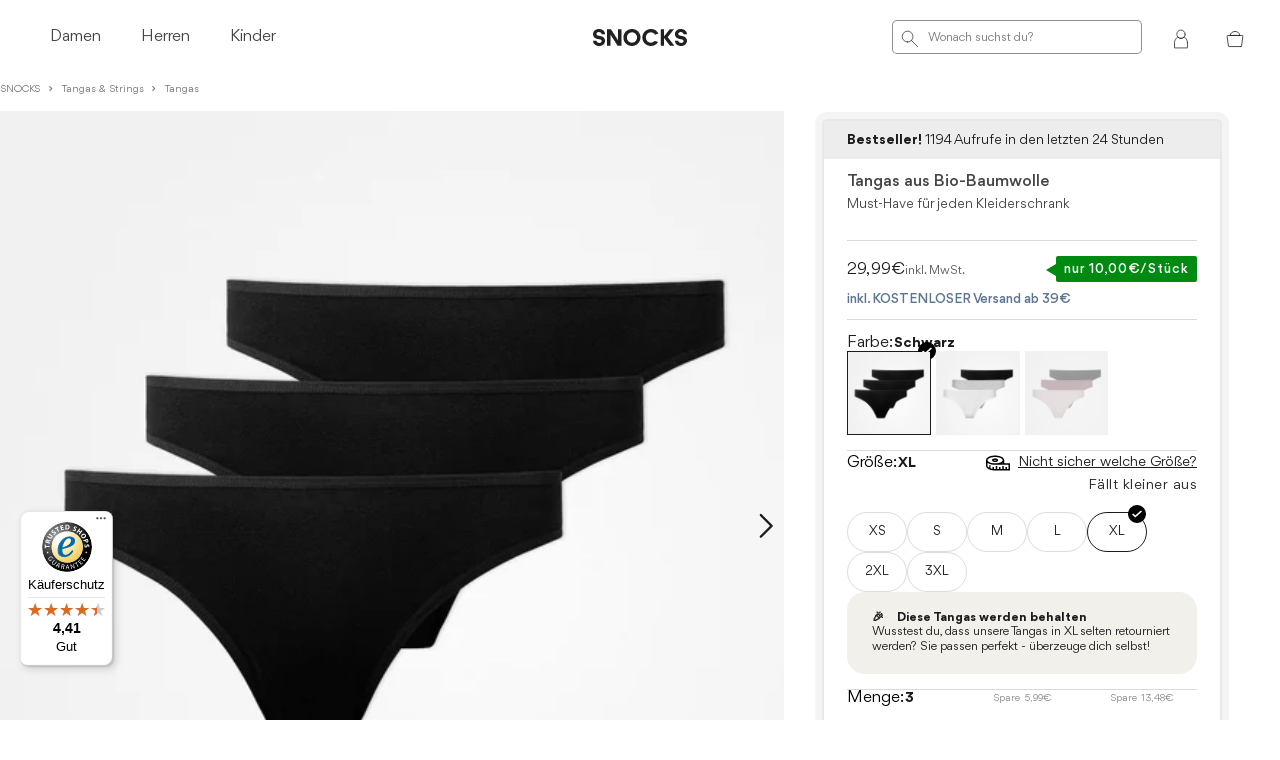

--- FILE ---
content_type: text/html; charset=utf-8
request_url: https://snocks.com/products/tangas-mit-spitze-love-weiss?section_id=product-reviews-skus
body_size: -105
content:
<div id="shopify-section-product-reviews-skus" class="shopify-section">32-M137-5UVO;D9-FQ7W-99X5;LX-IC8V-2J9G;8K-8HDZ-BXZP;XA-NMLN-P74O;TSU_004-3-9-26;TSU_004-3-9-23;TSU_004-3-9-22;TSU_004-3-9-29;TSU_004-3-168-26;TSU_004-3-168-23;TSU_004-3-168-22;TSU_004-3-168-29</div>

--- FILE ---
content_type: text/html; charset=utf-8
request_url: https://snocks.com/products/tangas-mit-spitze-love?section_id=product-reviews-skus
body_size: -926
content:
<div id="shopify-section-product-reviews-skus" class="shopify-section">32-M137-5UVO;D9-FQ7W-99X5;LX-IC8V-2J9G;8K-8HDZ-BXZP;XA-NMLN-P74O;TSU_004-3-9-26;TSU_004-3-9-23;TSU_004-3-9-22;TSU_004-3-9-29;TSU_004-3-168-26;TSU_004-3-168-23;TSU_004-3-168-22;TSU_004-3-168-29</div>

--- FILE ---
content_type: text/html; charset=utf-8
request_url: https://snocks.com/products/triangel-bh-mit-herzchen-muster?section_id=product-reviews-skus
body_size: -333
content:
<div id="shopify-section-product-reviews-skus" class="shopify-section">BRAS_004-1-20-26;BRAS_004-1-20-23;BRAS_004-1-20-22;BRAS_004-1-20-29</div>

--- FILE ---
content_type: text/html; charset=utf-8
request_url: https://snocks.com/products/lange-boxershorts-hibiscus?section_id=product-reviews-skus
body_size: -764
content:
<div id="shopify-section-product-reviews-skus" class="shopify-section">4V-4RGZ-EJWS;97-O1RH-0I3M;4F-OJMR-1N5I;KX-LS01-U0DZ;36-WQZU-YK5G;OC-I7M6-UHXY;JM-BTR2-QRZG;BXL_001-6-9-21;BXL_001-6-79-26;BXL_001-6-79-23;BXL_001-6-79-22;BXL_001-6-79-29;BXL_001-6-79-31;BXL_001-6-79-16;BXL_001-6-79-19;BXL_001-6-203-26;BXL_001-6-203-23;BXL_001-6-203-22;BXL_001-6-203-29;BXL_001-6-203-31;BXL_001-6-203-16;BXL_001-6-203-19;BXL_001-6-130-23;BXL_001-6-130-22;BXL_001-6-130-29;BXL_001-6-130-31;BXL_001-6-130-16;BXL_001-6-273-23;BXL_001-6-273-22;BXL_001-6-273-29;BXL_001-6-273-31;BXL_001-3-31-23;BXL_001-3-31-22;BXL_001-3-31-29;BXL_001-3-31-31</div>

--- FILE ---
content_type: text/html; charset=utf-8
request_url: https://snocks.com/products/sneaker-socken-mix-love?section_id=product-reviews-skus
body_size: -673
content:
<div id="shopify-section-product-reviews-skus" class="shopify-section">9R-QMKZ-KWEE;V0-FGFQ-Z775;0X-87QG-SA7A;PZ-QPR4-X2ST;3H-DVAV-9OFQ;ED-TO8B-U4MJ;B7-AFVC-7310;1R-ZACC-JZ46;TV-VB89-WLM1;BT-9IZV-DXKI;YY-3SD3-FIOX;8M-YK2W-XZKP;Z2-Y2BS-EIPB;52-BQLY-FIFP;00-8URW-4EH6;G4-XKAY-LXJD;AS_005-2-349-14;AS_005-2-349-15</div>

--- FILE ---
content_type: text/html; charset=utf-8
request_url: https://snocks.com/products/tennissocken-mix-love-schwarz?section_id=product-reviews-skus
body_size: -157
content:
<div id="shopify-section-product-reviews-skus" class="shopify-section">EV-YXAG-TRFQ;1B-7GH4-C4FJ;U4-S64U-N6GZ;TQ-ZGSK-C3IB;T9-URZP-C3A9;O4-VW50-XZDM;5J-QXRL-OB22;8G-QRJU-ZYNR;DB-7SSB-D07U;CZ-VHC8-BI1N;IO-PNLD-I990;XV-OUIS-FT8F;EL-NHJF-KVGF;AW-N5CN-PH42;JW-522N-QG6R;8O-D70Z-1EV8;B1-52UM-6GFN;AU-ACIW-GW9G;EQ-ICC1-WNMD;CS_007-2-125-14;CS_007-2-125-15;CS_007-2-125-17;CS_005-1-281-14;CS_005-1-281-15;CS_005-1-281-17;CS_002-2-326-14;CS_002-2-326-15;CS_002-2-326-17</div>

--- FILE ---
content_type: text/html; charset=utf-8
request_url: https://snocks.com/products/spitzen-bh?section_id=product-reviews-skus
body_size: 3
content:
<div id="shopify-section-product-reviews-skus" class="shopify-section">JH-PIX0-T84K;LE-2OTD-TLZM;KZ-BKE9-977I;JU-B8Z6-BR7U;7O-JRVO-NQVW;BRAS_001-1-168-30;BRAS_001-1-168-26;BRAS_001-1-168-23;BRAS_001-1-168-22;BRAS_001-1-168-29;BRAS_001-1-227-30;BRAS_001-1-227-26;BRAS_001-1-227-23;BRAS_001-1-227-22;BRAS_001-1-227-29;EO-2FQA-ZUV1;KV-F9VT-NNX0;U9-N9TT-3UEA;SB-QWJG-9X7A;AK-WW1C-T2PW;BRAS_001-1-26-30;BRAS_001-1-26-26;BRAS_001-1-26-23;BRAS_001-1-26-22;BRAS_001-1-26-29;BRAS_001-1-171-30;BRAS_001-1-171-26;BRAS_001-1-171-23;BRAS_001-1-171-22;BRAS_001-1-171-29;BRAS_001-1-286-26;BRAS_001-1-286-23;BRAS_001-1-286-22;BRAS_001-1-286-29</div>

--- FILE ---
content_type: text/html; charset=utf-8
request_url: https://snocks.com/products/tangas-aus-spitze?section_id=product-reviews-skus
body_size: -908
content:
<div id="shopify-section-product-reviews-skus" class="shopify-section">2U-EIBH-BBY0;12-KWMN-RIB8;YY-WYMN-CJDI;R6-GK46-PMY4;0N-EJK4-8H2E;TUL_001-3-168-30;TUL_001-3-168-26;TUL_001-3-168-23;TUL_001-3-168-22;TUL_001-3-168-29;TUL_001-3-227-30;TUL_001-3-227-26;TUL_001-3-227-23;TUL_001-3-227-22;TUL_001-3-227-29;L3-8BO6-UE7B;NP-LXFS-JPVU;UP-SDZ2-JTA3;SZ-D08C-FX6E;V8-ZJK3-7QPA</div>

--- FILE ---
content_type: text/html; charset=utf-8
request_url: https://snocks.com/products/sport-bh-x-back?section_id=product-reviews-skus
body_size: -909
content:
<div id="shopify-section-product-reviews-skus" class="shopify-section">SBRA_004-1-9-30;SBRA_004-1-9-26;SBRA_004-1-9-23;SBRA_004-1-9-22;SBRA_004-1-9-29</div>

--- FILE ---
content_type: text/html; charset=utf-8
request_url: https://snocks.com/products/tangas-aus-spitze?section_id=product-reviews-skus
body_size: -186
content:
<div id="shopify-section-product-reviews-skus" class="shopify-section">2U-EIBH-BBY0;12-KWMN-RIB8;YY-WYMN-CJDI;R6-GK46-PMY4;0N-EJK4-8H2E;TUL_001-3-168-30;TUL_001-3-168-26;TUL_001-3-168-23;TUL_001-3-168-22;TUL_001-3-168-29;TUL_001-3-227-30;TUL_001-3-227-26;TUL_001-3-227-23;TUL_001-3-227-22;TUL_001-3-227-29;L3-8BO6-UE7B;NP-LXFS-JPVU;UP-SDZ2-JTA3;SZ-D08C-FX6E;V8-ZJK3-7QPA</div>

--- FILE ---
content_type: text/html; charset=utf-8
request_url: https://snocks.com/products/sport-bh-x-back?section_id=product-reviews-skus
body_size: -907
content:
<div id="shopify-section-product-reviews-skus" class="shopify-section">SBRA_004-1-9-30;SBRA_004-1-9-26;SBRA_004-1-9-23;SBRA_004-1-9-22;SBRA_004-1-9-29</div>

--- FILE ---
content_type: text/html; charset=utf-8
request_url: https://snocks.com/products/radlerhose-damen-v-cross?section_id=product-reviews-skus
body_size: -906
content:
<div id="shopify-section-product-reviews-skus" class="shopify-section">SL_016-1-9-30;SL_016-1-9-26;SL_016-1-9-23;SL_016-1-9-22;SL_016-1-9-29</div>

--- FILE ---
content_type: text/html; charset=utf-8
request_url: https://snocks.com/products/sport-shirt-seamless-damen-hellgrun?section_id=product-reviews-skus
body_size: -327
content:
<div id="shopify-section-product-reviews-skus" class="shopify-section">SST_005-1-9-30;SST_005-1-9-26;SST_005-1-9-23;SST_005-1-9-22;SST_005-1-9-29;SST_005-1-248-30;SST_005-1-248-26;SST_005-1-248-23;SST_005-1-248-22;SST_005-1-248-29;SST_005-1-249-30;SST_005-1-249-26;SST_005-1-249-23;SST_005-1-249-22;SST_005-1-249-29</div>

--- FILE ---
content_type: text/html; charset=utf-8
request_url: https://snocks.com/products/tangas-mit-spitze-mix-weiss-hellgrau-schwarz?section_id=product-reviews-skus
body_size: 15
content:
<div id="shopify-section-product-reviews-skus" class="shopify-section">XJ-NKYZ-VTZY;UD-DRYL-MS31;UC-OKBK-0HPW;G9-S3HC-3I33;BY-U3M4-Y07X;TSU_001-3-9-31;TSU_001-3-9-16;Y2-8C91-X5VC;JS-UZNI-NKB4;F0-KU6V-V50X;X0-Z0ZT-XDBY;80-0B61-1F32;I6-YTYK-CN99;EJ-Z5VD-20VA;Z7-RO8P-VYP8;JS-XM76-UEJS;FL-YT3C-C14G;64-ZKXM-0MX8;3H-DKI0-RZTE;1A-FU73-81GG;LE-W2O1-DPT6;PN-ADEY-LYK5;WW-PIHV-0L9H;Q7-AJ2X-V6ML;YV-ZSFM-5B4C;M5-MF9G-ZCN7;I4-AHGJ-0M31;TSU_001-3-40-30;TSU_001-3-40-26;TSU_001-3-40-23;TSU_001-3-40-22;TSU_001-3-40-29;TSU_001-3-288-26;TSU_001-3-288-23;TSU_001-3-288-22;TSU_001-3-288-29</div>

--- FILE ---
content_type: text/html; charset=utf-8
request_url: https://snocks.com/products/high-waist-leggings?section_id=product-reviews-skus
body_size: -169
content:
<div id="shopify-section-product-reviews-skus" class="shopify-section">RH-KKS2-FIUY;SL_001-1-9-26;SL_001-1-9-23;SL_001-1-9-22;SL_001-1-9-29;SL_001-1-9-31;SL_001-1-9-16;SL_001-1-266-26;SL_001-1-266-23;SL_001-1-266-22;SL_001-1-266-29;SL_001-1-23-26;SL_001-1-23-23;SL_001-1-23-22;SL_001-1-23-29;SL_001-1-269-26;SL_001-1-269-23;SL_001-1-269-22;SL_001-1-269-29;SL_001-1-268-26;SL_001-1-268-23;SL_001-1-268-22;SL_001-1-268-29;SL_001-1-270-26;SL_001-1-270-23;SL_001-1-270-22;SL_001-1-270-29;SL_001-1-285-26;SL_001-1-285-23;SL_001-1-285-22;SL_001-1-285-29;SL_001-1-157-26;SL_001-1-157-23;SL_001-1-157-22;SL_001-1-157-29</div>

--- FILE ---
content_type: text/html; charset=utf-8
request_url: https://snocks.com/products/sneakersocken-mix-schwarz-weiss-grau?section_id=product-reviews-skus
body_size: -201
content:
<div id="shopify-section-product-reviews-skus" class="shopify-section">9R-QMKZ-KWEE;V0-FGFQ-Z775;0X-87QG-SA7A;PZ-QPR4-X2ST;3H-DVAV-9OFQ;ED-TO8B-U4MJ;B7-AFVC-7310;1R-ZACC-JZ46;TV-VB89-WLM1;BT-9IZV-DXKI;YY-3SD3-FIOX;8M-YK2W-XZKP;Z2-Y2BS-EIPB;52-BQLY-FIFP;00-8URW-4EH6;G4-XKAY-LXJD;AS_005-2-349-14;AS_005-2-349-15</div>

--- FILE ---
content_type: text/html; charset=utf-8
request_url: https://snocks.com/products/tanga?view=related-variants-data
body_size: -800
content:
[
      {
        "product_url": "\/products\/tanga",
        "available": true,
        "id": 37888038797509,
        "option1": "XS",
        "option2": "3 Stück",
        "option3": null
      },
      {
        "product_url": "\/products\/tanga",
        "available": true,
        "id": 37888038830277,
        "option1": "S",
        "option2": "3 Stück",
        "option3": null
      },
      {
        "product_url": "\/products\/tanga",
        "available": true,
        "id": 37888038863045,
        "option1": "M",
        "option2": "3 Stück",
        "option3": null
      },
      {
        "product_url": "\/products\/tanga",
        "available": true,
        "id": 37888038895813,
        "option1": "L",
        "option2": "3 Stück",
        "option3": null
      },
      {
        "product_url": "\/products\/tanga",
        "available": true,
        "id": 37888038928581,
        "option1": "XL",
        "option2": "3 Stück",
        "option3": null
      },
      {
        "product_url": "\/products\/tanga",
        "available": true,
        "id": 44149837136139,
        "option1": "2XL",
        "option2": "3 Stück",
        "option3": null
      },
      {
        "product_url": "\/products\/tanga",
        "available": true,
        "id": 44149837201675,
        "option1": "3XL",
        "option2": "3 Stück",
        "option3": null
      },
      {
        "product_url": "\/products\/tanga-mix-weiss-hellgrau-schwarz",
        "available": true,
        "id": 44432923197707,
        "option1": "XS",
        "option2": "3 Stück",
        "option3": null
      },
      {
        "product_url": "\/products\/tanga-mix-weiss-hellgrau-schwarz",
        "available": true,
        "id": 44432923230475,
        "option1": "S",
        "option2": "3 Stück",
        "option3": null
      },
      {
        "product_url": "\/products\/tanga-mix-weiss-hellgrau-schwarz",
        "available": true,
        "id": 44432923263243,
        "option1": "M",
        "option2": "3 Stück",
        "option3": null
      },
      {
        "product_url": "\/products\/tanga-mix-weiss-hellgrau-schwarz",
        "available": true,
        "id": 44432923296011,
        "option1": "L",
        "option2": "3 Stück",
        "option3": null
      },
      {
        "product_url": "\/products\/tanga-mix-weiss-hellgrau-schwarz",
        "available": true,
        "id": 44432923328779,
        "option1": "XL",
        "option2": "3 Stück",
        "option3": null
      },
      {
        "product_url": "\/products\/tanga-mix-apricot-mauve-schwarz",
        "available": true,
        "id": 44432934240523,
        "option1": "XS",
        "option2": "3 Stück",
        "option3": null
      },
      {
        "product_url": "\/products\/tanga-mix-apricot-mauve-schwarz",
        "available": true,
        "id": 44432934273291,
        "option1": "S",
        "option2": "3 Stück",
        "option3": null
      },
      {
        "product_url": "\/products\/tanga-mix-apricot-mauve-schwarz",
        "available": true,
        "id": 44432934306059,
        "option1": "M",
        "option2": "3 Stück",
        "option3": null
      },
      {
        "product_url": "\/products\/tanga-mix-apricot-mauve-schwarz",
        "available": true,
        "id": 44432934338827,
        "option1": "L",
        "option2": "3 Stück",
        "option3": null
      },
      {
        "product_url": "\/products\/tanga-mix-apricot-mauve-schwarz",
        "available": false,
        "id": 44432934371595,
        "option1": "XL",
        "option2": "3 Stück",
        "option3": null
      }]

--- FILE ---
content_type: text/css
request_url: https://snocks.com/cdn/shop/t/1167/assets/bundle.layout.theme.css?v=22341219141297960131769522979
body_size: 56550
content:
.Password__Overlay{bottom:0;left:0;opacity:1;overflow:auto;pointer-events:all;position:fixed;right:0;top:0;transition:all .3s ease;visibility:visible;z-index:899}.Password__Overlay[aria-hidden=true]{opacity:0;pointer-events:none;visibility:hidden}.Password__Overlay .PasswordPage__Input{color:#1c1c1c;display:block}.PasswordPage{min-height:100vh;position:relative;text-align:center;width:100%}@media screen and (min-width:1008px){.PasswordPage{align-items:center;display:flex}}.PasswordPage .hidden{display:none!important}@media screen and (max-width:539px){.PasswordPage .hidden-phone{display:none!important}}@media screen and (min-width:540px){.PasswordPage .hidden-tablet-and-up{display:none!important}}.PasswordPage__Qr{display:none}@media only screen and (min-width:768px){.PasswordPage__Qr{display:block}}.PasswordPage__ImageContainer{background-color:#fc6339;height:100%;overflow:hidden;position:absolute;width:100%;z-index:-1}.PasswordPage__ImageContainer .background-image{display:block;height:100%;left:50%;max-width:none;-o-object-fit:cover;object-fit:cover;position:absolute;top:0;transform:translate(-50%);width:100%}.PasswordPage__Container{display:flex;flex-direction:column;height:100%;min-height:100vh;padding:48px 24px 8px;width:100%}@media screen and (min-width:1008px){.PasswordPage__Container{align-items:center;justify-content:center}}.PasswordPage__Container.-Centered{align-items:center;display:flex;flex-direction:column;justify-content:center}.PasswordPage__Heading{font-family:Gordita,Arial Fallback,Arial,Helvetica,sans-serif;font-size:32px;font-weight:700;line-height:47px;margin:0 0 8px}@media screen and (min-width:1008px){.PasswordPage__Heading{font-size:56px;line-height:80px}}.PasswordPage__PreHeading{color:#212121}.PasswordPage__Content{font-family:Gordita,Arial Fallback,Arial,Helvetica,sans-serif;font-size:20px;line-height:29px;margin:0 0 80px}@media screen and (min-width:1008px){.PasswordPage__Content{font-size:24px;max-width:980px}}.PasswordPage__AppButtons{display:flex;gap:10px;justify-content:center;margin:20px 0}.PasswordPage__AppContent{font-family:Gordita,Arial Fallback,Arial,Helvetica,sans-serif;font-size:20px;line-height:29px}@media screen and (min-width:1008px){.PasswordPage__AppContent{font-size:24px;max-width:980px}}.PasswordPage__AppButtonLink{display:block}.PasswordPage .InputValidationHint,.PasswordPage .SegmentValidationHint{font-family:Gordita,Arial Fallback,Arial,Helvetica,sans-serif;font-size:1rem;line-height:1.4375;margin:.75rem 0 0}.PasswordPage .InputValidationHint[aria-hidden=true],.PasswordPage .SegmentValidationHint[aria-hidden=true]{display:none}.PasswordPage .LoginProblemsHint{display:none;font-family:Gordita,Arial Fallback,Arial,Helvetica,sans-serif;font-size:1rem;line-height:1.4375;margin-top:11rem;max-width:37.5rem}@media screen and (min-width:1008px){.PasswordPage .LoginProblemsHint{display:block}}.PasswordPage .password-form{margin-top:20px;width:100%}.PasswordPage .password-form[aria-hidden=true]{display:none;margin:0}.PasswordPage .QuestionHint{font-family:Gordita,Arial Fallback,Arial,Helvetica,sans-serif;font-size:14px;line-height:20px;margin-top:auto;padding:0 24px;width:100%}@media screen and (min-width:1008px){.PasswordPage .QuestionHint{display:none}}.PasswordPage .ChatArrow{left:3.125rem;position:relative}.PasswordPage .ChatArrow[aria-hidden=true]{display:none}@media screen and (min-width:1008px){.PasswordPage .ChatArrow{display:none}}.PasswordPage .SuccessModal{align-items:center;background:linear-gradient(-20deg,#fc6339,#fff 30% 70%,#fc6339);bottom:0;display:flex;flex-direction:column;justify-content:center;left:0;position:absolute;right:0;top:0}.PasswordPage .SuccessModal[aria-hidden=true]{display:none}@media screen and (min-width:1008px){.PasswordPage .SuccessModal{flex-direction:row}}.PasswordPage .SuccessModal__BackgroundImage{height:100%;left:0;position:absolute;top:0;width:100%}.PasswordPage .SuccessModal__Content{background:#f4ffed;border:1px solid #beccb6;box-shadow:0 4px 15px #7a690314;color:#171717;font-family:Gordita,Arial Fallback,Arial,Helvetica,sans-serif;font-size:16px;line-height:23px;max-width:575px;padding:20px 12px;width:calc(100% - 48px);z-index:1}.PasswordPage .SuccessModal__Confetti{transform:rotate(45deg)}@media screen and (min-width:1008px){.PasswordPage .SuccessModal__Confetti{transform:rotate(315deg)}}.PasswordPage .SuccessModal__Confetti.-Bottom{transform:rotate(225deg)}@media screen and (min-width:1008px){.PasswordPage .SuccessModal__Confetti.-Bottom{transform:rotate(135deg)}}.PasswordPage .SuccessCheckmark{align-items:center;display:flex;justify-content:center}.PasswordPage .SuccessCheckmark[ariia-hidden=true],.PasswordPage__KlaviyoForm[aria-hidden=true]{display:none}.PasswordPage__KlaviyoForm .klaviyo_form_actions{align-items:center;display:flex;flex-direction:column;max-width:600px}.PasswordPage__KlaviyoForm .klaviyo_form_actions .KlaviyoForm__Button{max-width:372px}.PasswordPage__KlaviyoForm .success_message{background-color:#f4ffed;border:1px solid #beccb6;box-shadow:0 4px 15px #7a690314;color:#171717;font-family:Gordita,Arial Fallback,Arial,Helvetica,sans-serif;font-size:16px;line-height:23px;max-width:600px;padding:20px}.PasswordPage .KlaviyoForm__Button{margin-top:.75rem}.SharedInput{margin:0 auto .75rem;max-width:37.5rem;width:100%}.SharedInput__Component{font-family:Gordita,Arial Fallback,Arial,Helvetica,sans-serif;padding:1rem;text-align:center;width:100%}.SharedInput__InputWrapper{position:relative}.SharedInput__Input{border:2px solid #212121;color:#171717;font-size:1rem;line-height:1.4375;padding:16px 48px}.SharedInput--Error .SharedInput__Input{border:2px solid red}.SharedInput__Input::-moz-placeholder{color:#e0e4e5;font-family:Gordita,Arial Fallback,Arial,Helvetica,sans-serif;font-weight:400;opacity:1}.SharedInput__Input::placeholder{color:#e0e4e5;font-family:Gordita,Arial Fallback,Arial,Helvetica,sans-serif;font-weight:400;opacity:1}.DeleteIcon{cursor:pointer;display:none;padding:10px;position:absolute;right:6px;top:50%;transform:translateY(-50%)}.DeleteIcon>svg,.SharedInput--Error .DeleteIcon{display:block}.HelperText{font-family:Gordita,Arial Fallback,Arial,Helvetica,sans-serif;font-size:1rem;line-height:1.4375;margin:0 auto 2rem;max-width:37.5rem}.HelperText[aria-hidden=true],.PasswordPage__Input{display:none}.u-Hidden{display:none!important}.u-BetterHidden{height:0;opacity:0;visibility:hidden}.u-NoList{list-style:none;margin:0;padding:0}.u-NoScrollBar{-ms-overflow-style:none;overflow:-moz-scrollbars-none;scrollbar-width:none}.u-NoScrollBar::-webkit-scrollbar{background:transparent;display:none;height:0!important;width:0!important}.u-AspectRatio{position:relative}.u-AspectRatio:before{content:"";display:block;padding-bottom:calc(100%/var(--aspect-ratio))}.u-AspectRatio img,.u-AspectRatio video{height:100%;left:0;-o-object-fit:cover;object-fit:cover;position:absolute;top:0;width:100%}.button{background-color:transparent;border:none;border-radius:4px;cursor:pointer;display:inline-block;font-size:1rem;font-weight:700;letter-spacing:.02em;outline:none;padding:1rem 2rem;text-decoration:none;vertical-align:middle;white-space:nowrap}.button *{pointer-events:none}.icon{background-color:#000;display:inline-flex;height:16px;-webkit-mask-position:center center;-webkit-mask-repeat:no-repeat;-webkit-mask-size:16px;position:relative;width:16px}:root{--color-schwarz:#0a0a0a;--color-grau:#919191;--color-wei\df:#fff;--color-weiss:#fff;--color-dunkel-beige:#dab9a0;--color-rosa:#f39da6;--color-royal-blau:#36558c;--color-blau:#36558c;--color-mixed:linear-gradient(135deg,#0a0a0a,#0a0a0a 40%,#fff 41%,#fff 59%,#919191 60%,#919191)}.util-ScreenReaderOnly{clip:rect(1px,1px,1px,1px);height:1px;overflow:hidden;position:absolute;width:1px}[id^=reviews-io-polaris-modal-Reviews]{display:none}*,:after,:before{-webkit-font-smoothing:antialiased;-moz-osx-font-smoothing:grayscale;box-sizing:border-box!important}html{-webkit-text-size-adjust:100%;-moz-text-size-adjust:100%;text-size-adjust:100%;-ms-overflow-style:-ms-autohiding-scrollbar;font-family:sans-serif;font-size:var(--base-text-font-size);overflow-x:hidden}body{background:var(--background);color:var(--text-color);font-family:Gordita,Arial Fallback,Arial,Helvetica,sans-serif;font-style:normal;font-weight:400;line-height:1.618;margin:0}article,aside,details,figcaption,figure,footer,header,main,nav,section,summary{display:block}a{background-color:transparent;color:inherit;text-decoration:none}b,strong{font-weight:700}h1,h2,h3,h4,h5,h6,p{font-size:inherit;margin-top:0}h1,h2,h3,h4,h5,h6,p{font-family:Gordita,Arial Fallback,Arial,Helvetica,sans-serif}h1,h2,h3,h4,h5,h6{font-weight:700}blockquote,li,p{font-family:Gordita,Arial Fallback,Arial,Helvetica,sans-serif}h1:last-child,h2:last-child,h3:last-child,h4:last-child,h5:last-child,h6:last-child,p:last-child{margin-bottom:0}img{border-style:none;height:auto;max-width:100%;vertical-align:top}svg:not(:root){overflow:hidden}ol,ul{list-style-position:inside;margin:0;padding:0}button,input,optgroup,select,textarea{color:inherit;font:inherit;margin:0}button,input[type=submit]{-webkit-appearance:none;background:none;border:none;border-radius:0;overflow:visible;padding:0}button,select{text-transform:none}button,html input[type=button],input[type=reset],input[type=submit]{-webkit-appearance:button;cursor:pointer}button[disabled],html input[disabled]{cursor:default}button::-moz-focus-inner,input::-moz-focus-inner{border:0;padding:0}.no-scroll{overflow:hidden!important}.PageOverlay{background:#363636;height:100vh;left:0;opacity:0;position:fixed;top:0;transition:opacity .3s ease-in-out,visibility .3s ease-in-out;visibility:hidden;width:100vw;z-index:10}.PageOverlay.is-visible{opacity:.5;visibility:visible}.Heading{color:var(--heading-color);font-family:Gordita,Arial Fallback,Arial,Helvetica,sans-serif;font-style:normal;font-weight:400;letter-spacing:1px}@media screen and (max-width:1007px){.hidden-pocket{display:none!important}}@media screen and (max-width:640px){.hidden-phone{display:none!important}}@media screen and (min-width:641px)and (max-width:1007px){.hidden-tablet{display:none!important}}@media screen and (min-width:641px){.hidden-tablet-and-up{display:none!important}}@media screen and (min-width:1008px)and (max-width:1239px){.hidden-lap{display:none!important}}@media screen and (min-width:1008px){.hidden-lap-and-up{display:none!important}}@media screen and (min-width:1240px){.hidden-desk{display:none!important}}@media screen and (min-width:1500px){.hidden-widescreen{display:none!important}}@media screen and (min-width:1024px){h1{margin-bottom:50px}}@media screen and (max-width:1024px){h1{margin-bottom:25px}}h1{text-align:center}.u-h6{font-size:13px}.Rte ol:not(:last-child),.Rte p:not(:last-child),.Rte ul:not(:last-child){margin-bottom:1.6em}.Container{margin:0 auto;padding:0 24px}.Container--narrow{max-width:1420px}.Container--extraNarrow{max-width:800px}.FlexboxIeFix{display:flex;flex-direction:row}@media screen and (min-width:641px){.Container{padding:0 50px}}@media screen and (min-width:1240px){.Container{padding:0 80px}}.PageHeader{margin:35px 0;position:relative}.PageHeader--withBackground{align-items:center;background-size:cover;color:#fff;display:flex;flex-direction:column;justify-content:center;margin:0;min-height:450px;overflow:hidden;width:100%}.PageHeader--withBackground .Heading,.PageHeader--withBackground .Rte a:not(.Button){color:#fff;text-decoration-color:#fff}.PageHeader__ImageWrapper{background-position:50%;background-size:cover;height:100%;left:0;position:absolute;top:0;width:100%}@supports (--css:variables){.PageHeader__ImageWrapper{height:calc(100% + var(--announcement-bar-height, 0px) + var(--header-height, 0px)*var(--use-unsticky-header, 0));top:calc(var(--announcement-bar-height, 0px)*-1 - var(--header-height, 0px)*var(--use-unsticky-header, 0))}}@keyframes loadingAnimation{0%{transform:scale(.2)}to{transform:scale(1)}}.PageHeader__AvatarWrapper{bottom:0;left:2%;position:absolute;z-index:1}@media screen and (min-width:641px){.PageHeader__AvatarWrapper{bottom:-10%;left:10%}}.PageHeader__Avatar{position:relative;width:clamp(130px,30vw,145px)}.PageHeader__Avatar:before{content:"";display:block;padding-bottom:100%;position:relative;width:100%}@media screen and (min-width:1240px){.PageHeader__Avatar{width:clamp(130px,30vw,225px)}}.PageHeader__AvatarImage{background-repeat:no-repeat;background-size:cover;border:3px solid #fff;border-radius:50%;bottom:0;box-shadow:0 25px 25px 5px #0003;left:0;position:absolute;right:0;top:0}.PageHeader .SectionHeader__Description,.PageHeader .SectionHeader__Heading{margin-top:0!important}.PageHeader .Alert{margin-top:22px}.PageHeader__Back{display:inline-block;margin-bottom:25px}.PageHeader__Back svg{height:9px;margin-right:12px;vertical-align:baseline}.PageHeader--withBackground .SectionHeader.SectionHeader{padding:60px 0 80px;position:relative}@supports (--css:variables){.PageHeader--withBackground .SectionHeader.SectionHeader{margin-top:calc(var(--header-height)*var(--header-is-transparent, 0))}}@media screen and (max-width:640px){.PageHeader .SectionHeader__Heading{margin-bottom:10px}}@media screen and (min-width:641px){.PageHeader{margin:50px 0}.PageHeader--withBackground{margin-bottom:0;margin-top:0;min-height:450px}@supports (--css:variables){.PageHeader--withBackground{min-height:calc(380px + var(--header-height)*var(--header-is-transparent, 0))}}.PageHeader--small.PageHeader--withBackground{min-height:420px}@supports (--css:variables){.PageHeader--small.PageHeader--withBackground{min-height:calc(350px + var(--header-height)*var(--header-is-transparent, 0))}}.PageHeader--large.PageHeader--withBackground{min-height:480px}@supports (--css:variables){.PageHeader--large.PageHeader--withBackground{min-height:calc(410px + var(--header-height)*var(--header-is-transparent, 0))}}.PageHeader--withBackground .SectionHeader.SectionHeader{margin-top:50px;padding:40px 0}@supports (--css:variables){.PageHeader--withBackground .SectionHeader.SectionHeader{margin-top:calc(var(--header-height)*var(--header-is-transparent, 0))}}}@media screen and (min-width:1240px){.PageHeader--withBackground{min-height:550px}@supports (--css:variables){.PageHeader--withBackground{min-height:calc(450px + var(--header-height)*var(--header-is-transparent, 0))}}.PageHeader--small.PageHeader--withBackground{min-height:500px}@supports (--css:variables){.PageHeader--small.PageHeader--withBackground{min-height:calc(400px + var(--header-height)*var(--header-is-transparent, 0))}}.PageHeader--large.PageHeader--withBackground{min-height:620px}@supports (--css:variables){.PageHeader--large.PageHeader--withBackground{min-height:calc(520px + var(--header-height)*var(--header-is-transparent, 0))}}}@media screen and (min-width:1800px){.PageHeader--withBackground{min-height:650px}@supports (--css:variables){.PageHeader--withBackground{min-height:calc(600px + var(--header-height)*var(--header-is-transparent, 0))}}.PageHeader--small.PageHeader--withBackground{min-height:600px}@supports (--css:variables){.PageHeader--small.PageHeader--withBackground{min-height:calc(550px + var(--header-height)*var(--header-is-transparent, 0))}}.PageHeader--large.PageHeader--withBackground{min-height:700px}@supports (--css:variables){.PageHeader--large.PageHeader--withBackground{min-height:calc(650px + var(--header-height)*var(--header-is-transparent, 0))}}}.SectionHeader--center{text-align:center}.SectionHeader__Heading.SectionHeader__Heading,.SectionHeader__SubHeading.SectionHeader__SubHeading{margin-top:0}.SectionHeader__Description,.SectionHeader__SubHeading+.SectionHeader__Heading,.SectionHeader__SubHeading+.SectionHeader__TabList{margin-top:16px}.SectionHeader__Description{max-width:530px}.SectionHeader__Description a{text-decoration:underline;text-decoration-color:currentColor;text-underline-position:under}.SectionHeader--center .SectionHeader__Description{margin-left:auto;margin-right:auto}@media screen and (min-width:1008px){.SectionHeader__Description{margin-top:24px}}.HorizontalList{list-style:none;margin:-6px -8px}.HorizontalList__Item{display:inline-block}.HorizontalList__Item-bell label{background-color:#f4f4f5;border:1px solid #d8d8d8!important;position:relative}.HorizontalList__Item-bell label:before{background-image:url("data:image/svg+xml;charset=utf-8,%3Csvg width=%2720%27 height=%2720%27 fill=%27none%27 xmlns=%27http://www.w3.org/2000/svg%27%3E%3Cpath d=%27M16 6.761a5.647 5.647 0 0 0-1.757-4.074A6.128 6.128 0 0 0 10 1a6.129 6.129 0 0 0-4.243 1.687A5.647 5.647 0 0 0 4 6.761c0 6.721-3 8.642-3 8.642h18s-3-1.92-3-8.642Z%27 fill=%27%23D8D8D8%27 stroke=%27%23979797%27 stroke-width=%271.1%27 stroke-linecap=%27round%27 stroke-linejoin=%27round%27/%3E%3Cpath d=%27M11.73 18.103c-.176.273-.428.5-.732.657-.303.157-.648.24-.998.24s-.695-.083-.998-.24a1.914 1.914 0 0 1-.732-.657%27 fill=%27%23D8D8D8%27/%3E%3Cpath d=%27M11.73 18.103c-.176.273-.428.5-.732.657-.303.157-.648.24-.998.24s-.695-.083-.998-.24a1.914 1.914 0 0 1-.732-.657%27 stroke=%27%23979797%27 stroke-width=%271.1%27 stroke-linecap=%27round%27 stroke-linejoin=%27round%27/%3E%3C/svg%3E")!important;content:none;height:20px!important;position:absolute;right:0;top:-8px;width:18px}.HorizontalList__Item-bell input:checked+label{border:1px solid #1c1c1c!important}.HorizontalList__Item-bell input:checked+label:before{display:none!important}.HorizontalList__Item-oos label{background-color:#f4f4f5;border:1px solid #d8d8d8!important;position:relative}.HorizontalList__Item-oos label:after{background-color:#d8d8d8;content:"";display:block;height:1px;left:50%;position:absolute;top:50%;transform:translate(-50%,-50%) rotate(-25deg);width:100%}.HorizontalList__Item-oos input:checked+label{border:1px solid #1c1c1c!important}.HorizontalList__Item-oos input:checked+label:after{background-color:#1c1c1c}.HorizontalList__Item-oos input:checked+label:before{display:none!important}.HorizontalList__Item-SNO-402{background-color:#f2f2f2;border-radius:2px;margin:0 11px 11px 0;padding:0!important;width:calc(25% - 8.25px)}.HorizontalList__Item-SNO-402 .ColorSwatch--large{background-color:#f2f2f2;border-radius:2px;height:auto;padding:8px 0;width:100%}.HorizontalList__Item-SNO-402 .ColorSwatch--large:after{border-radius:2px!important;height:100%;left:0;top:0;width:100%}.HorizontalList__Item-SNO-402:nth-child(4n){margin:0}.HorizontalList__Item>.Link{display:inline-block}.HorizontalList--spacingTight{margin-left:-8px;margin-right:-8px}.HorizontalList--spacingTight .HorizontalList__Item{margin-left:8px;margin-right:8px}.HorizontalList--spacingLoose{margin-left:-14px;margin-right:-14px}.HorizontalList--spacingLoose .HorizontalList__Item{margin-left:14px;margin-right:14px}.HorizontalList--spacingExtraLoose{margin-left:-17px;margin-right:-17px}.HorizontalList--spacingExtraLoose .HorizontalList__Item{margin-left:17px;margin-right:17px}.HorizontalList--spacingFill{display:flex;justify-content:space-around;justify-content:space-evenly}.HorizontalList--spacingFill .HorizontalList__Item{margin-left:0;margin-right:0}@media screen and (min-width:1240px){.HorizontalList--spacingExtraLoose{margin-left:-21px;margin-right:-21px}.HorizontalList--spacingExtraLoose .HorizontalList__Item{margin-left:21px;margin-right:21px}}.Search{background:var(--background);opacity:0;pointer-events:none;position:fixed;transform:translateY(-25px);transition:transform .15s ease-in-out,opacity .15s ease-in-out,visibility .15s ease-in-out;visibility:hidden;width:100%;z-index:11}.Search .Segment__Title .u-h7{color:#000;font-family:Gordita,Arial Fallback,Arial,Helvetica,sans-serif;font-size:13px;font-weight:500;line-height:19px;text-transform:uppercase}.Search .Segment__Title .Link--secondary{font-family:Gordita,Arial Fallback,Arial,Helvetica,sans-serif;font-size:12px;font-style:normal;font-weight:400;text-decoration:underline}@media screen and (max-width:640px){.Search{background-color:#fff;bottom:0;display:block;left:0;position:fixed;right:0;top:0}.Search .PageLayout__Section{margin-bottom:32px}.Search .Segment__Title--flexed{margin-bottom:20px;padding-bottom:10px}.Search .Grid.Grid--xl{margin-left:0}.Search .Grid.Grid--xl>.Grid__Cell{padding-left:0}.Search .jdgm-widget.jdgm-preview-badge{display:none}}.Search[aria-hidden=false]{opacity:1;pointer-events:auto;transform:translateY(0);visibility:visible}.Search[aria-hidden=true] img{display:none}.Search__Inner{-webkit-overflow-scrolling:touch;max-height:calc(100vh - 60px);overflow:auto;padding:14px 18px}@supports (--css:variables){.Search__Inner{max-height:calc(100vh - var(--header-height, 0) - 88px)}}@media screen and (max-width:640px){.Search__Inner{max-height:calc(100vh - var(--header-height, 0));padding:21px 20px 60px;position:relative}}@media screen and (min-width:641px){.Search__Inner{padding:28px 30px}}.Search__Inner .PageLayout{flex-direction:row-reverse}.Search__SearchBar{align-items:center;background-color:#ededed;border:1px solid #ededed;border-radius:30px;display:flex;padding:7px 20px}@media screen and (max-width:640px){.Search__SearchBar{margin-right:24px}}.Search__Form{align-items:center;display:flex;flex:1 0 auto;position:relative}.Search__Form .Icon--search{height:17px;width:18px}.Search__Form .Icon--search-desktop{height:21px;width:21px}.Search__InputIconWrapper{color:var(--text-color-light);margin-right:12px;position:relative;top:-1px}@media screen and (max-width:640px){.Search__InputIconWrapper{left:16px;margin:0;position:absolute;top:43%;transform:translateY(-50%)}}@media screen and (min-width:641px){.Search__InputIconWrapper{margin-right:20px}}.Search__Input{background:none;border:none;font-family:Gordita,Arial Fallback,Arial,Helvetica,sans-serif;font-size:16px;vertical-align:middle;width:100%}.Search__Input::-webkit-search-cancel-button,.Search__Input::-webkit-search-decoration,.Search__Input::-webkit-search-results-button,.Search__Input::-webkit-search-results-decoration{display:none}.Search__Input::-moz-placeholder{color:#242021;opacity:.6}.Search__Input::placeholder{color:#242021;opacity:.6}@media screen and (max-width:640px){.Search__Input{color:#242021;font-size:16px;letter-spacing:-.005em;line-height:17px;padding:7px 20px 7px 46px}}@media screen and (min-width:641px){.Search__Input{font-size:to-size(18px)}}.Search__Close{color:var(--text-color-light);font-size:16px;line-height:1}@media screen and (max-width:640px){.Search__Close{align-items:center;color:#333;display:flex;justify-content:center;position:absolute;right:20px;top:31px}.Search__Close:before{content:"";height:40px;position:absolute;width:40px}}@media screen and (min-width:641px){.Search__Close{font-size:to-size(16px)}.Search__Close svg{stroke-width:1px;width:15px}}.Search__Results{display:none;margin-bottom:30px;margin-top:30px}.Search__Results .ProductItem .ProductItem__Info{margin-top:16px;padding-inline:15px}@media screen and (max-width:640px){.Search__Results{margin:0 0 24px;padding-top:0}.Search__Results .Linklist__Item{color:#454545;font-family:Roboto,sans-serif;font-size:14px;line-height:22px}.Search__Results .ProductItem__Wrapper{align-items:center;display:flex}.Search__Results .ProductItem__ImageWrapper{min-width:80px;width:100%}.Search__Results .ProductItem__Title{font-size:14px;line-height:14px;margin-bottom:8px}.Search__Results .ProductItem__Info{margin-top:0;text-align:center}}@media screen and (min-width:641px){.Search__Results{margin-bottom:48px;margin-top:48px}.Search__Results .ProductItem__ImageWrapper{margin-top:0;max-width:1500px}}.Search__Results[aria-hidden=false]{display:block}#Search{height:calc(100dvh - var(--announcement-bar-height, 0px) + var(--header-height, 0px));top:calc(var(--announcement-bar-height, 0px) + var(--header-height, 0px));z-index:101}.drawer-is-open #Search{top:110px}#Search .PageLayout__Section--secondary{border-right:1px solid rgba(0,0,0,.1);margin:0;padding-right:30px}#Search .PageLayout__Section--secondary .Linklist__Item{color:#767676;font-family:Gordita,Arial Fallback,Arial,Helvetica,sans-serif;font-size:16px;font-style:normal;font-weight:400;line-height:23px}@media only screen and (max-width:1007px){#Search .PageLayout__Section--secondary{border-right:0;max-width:unset;padding-right:0}#Search .PageLayout__Section--secondary .Linklist{overflow:auto;padding-bottom:15px}#Search .PageLayout__Section--secondary .Linklist__Item{background-color:#eee;border-radius:5px;color:#171717;font-size:13px;line-height:19px;margin-bottom:0;margin-right:10px;max-width:-moz-min-content;max-width:min-content;padding:5px 10px;white-space:nowrap}}#Search .PageLayout__Section--secondary .Segment{padding:0}#Search .PageLayout__Section--secondary .LinkList__Title{font-family:Gordita,Arial Fallback,Arial,Helvetica,sans-serif;font-size:13px;font-style:normal;font-weight:500;line-height:19px;margin:15px 0 0;text-transform:uppercase}#Search .PageLayout__Section--secondary .LinkList__Title:first-child{margin:0}#Search .PageLayout__Section--secondary .Segment__Content .Grid,#Search .PageLayout__Section--secondary .Segment__Content p{display:none}#Search .Grid{-moz-column-gap:0;column-gap:0;display:grid;grid-template-columns:repeat(2,1fr);margin:0;row-gap:20px}@media screen and (max-width:640px){#Search .Grid{--shift:20px}}@media screen and (min-width:641px)and (max-width:1007px){#Search .Grid{--shift:30px}}@media screen and (max-width:1007px){#Search .Grid{margin-left:calc(var(--shift)*-1);width:calc(100% + var(--shift)*2)}}@media only screen and (min-width:768px){#Search .Grid{-moz-column-gap:13px;column-gap:13px;grid-template-columns:repeat(3,1fr)}}@media only screen and (min-width:1008px){#Search .Grid{grid-template-columns:repeat(4,1fr)}}@media only screen and (min-width:1200px){#Search .Grid{grid-template-columns:repeat(5,1fr)}}#Search .Grid .Grid__Cell{padding:0}@media only screen and (max-width:767px){#Search .Grid .Grid__Cell:nth-child(n+5){display:none}}@media only screen and (max-width:1007px){#Search .Grid .Grid__Cell:nth-child(n+7){display:none}}@media only screen and (max-width:1199px){#Search .Grid .Grid__Cell:nth-child(n+9){display:none}}@media only screen and (min-width:1008px){#Search .PageLayout__Section--first .Segment{padding-left:30px}}#Search .PageLayout__Section--first .Linklist{overflow:auto}#Search .PageLayout__Section--first .Linklist-help{display:none!important}#Search .PageLayout__Section--first .ProductItem .ProductItem__Wrapper{flex-direction:column}#Search .PageLayout__Section--first .LinkList__Title,#Search .PageLayout__Section--first .Linklist{display:none}@media only screen and (max-width:1007px){#Search .PageLayout__Section--first .Linklist__Item{margin-right:10px;max-width:-moz-min-content;max-width:min-content;white-space:nowrap}#Search .PageLayout__Section--first .Linklist__Item .Link{text-decoration:underline;text-underline-offset:3px}}#Search .Segment__Content .Linklist{margin-top:20px}@media only screen and (max-width:1007px){#Search .Segment__Content .Linklist{display:flex}}#Search .Segment__Content .Linklist:first-child{margin-top:0}@media only screen and (max-width:1007px){.Search__Results[data-results="0"] .PageLayout{display:flex;flex-direction:column}.Search__Results[data-results="0"] .PageLayout__Section--first{order:2}.Search__Results[data-results="0"] .PageLayout__Section--first .Segment__Title{margin:30px 0 20px!important}}.search-open{overflow-y:hidden!important}.AB-Hidden--wishlist,.iWishAddColl.iwishcheck,.search-open #trustbadge-container-98e3dadd90eb493088abdc5597a70810{display:none}.Icon-Wrapper--clickable{background:transparent;position:relative}.Icon-Wrapper--clickable:before{bottom:-6px;content:"";left:-6px;position:absolute;right:-6px;top:-6px}.Icon{fill:currentColor;stroke-width:1px;background:none;display:inline-block;height:1em;pointer-events:none;vertical-align:middle;width:1em}@media only screen and (max-width:480px){.desktop-cart-css{margin-right:5px}}.Drawer{background:var(--background);box-shadow:none;height:100vh;left:0;max-height:none;position:fixed;top:0;touch-action:manipulation;transition:transform .5s var(--drawer-transition-timing),visibility .5s var(--drawer-transition-timing);visibility:hidden;width:100vw;z-index:1000000}.Drawer:before{box-shadow:2px 0 10px #36363633,-2px 0 10px #36363633;content:"";height:100%;opacity:0;position:absolute;transition:opacity .5s var(--drawer-transition-timing);width:100%}.Drawer--fromRight{left:auto;right:0;transform:translate(100vw)}.Drawer__Container{position:relative}.Image--lazyLoad[data-sizes=auto]{width:100%}.flickity-enabled{position:relative}body:not(.is-tabbing) .flickity-enabled:focus{outline:none}.flickity-slider{height:100%;position:absolute;width:100%}.flickity-enabled{-webkit-tap-highlight-color:transparent}.flickity-enabled.is-draggable{-webkit-user-select:none;-moz-user-select:none;user-select:none}.flickity-enabled.is-draggable .flickity-viewport{cursor:grab}.flickity-enabled.is-draggable .flickity-viewport.is-pointer-down{cursor:grabbing}.flickity-prev-next-button{position:absolute}.flickity-prev-next-button[disabled]{opacity:0}.flickity-prev-next-button svg{stroke-width:1.5px;stroke:currentColor;height:18px;width:auto}.flickity-page-dots{line-height:1;list-style:none;margin:22px 0 0;padding:0;text-align:center;width:100%}.flickity-page-dots .dot{background:transparent;border:1px solid var(--border);border-radius:50%;cursor:pointer;display:inline-block;height:9px;margin:0 6px;position:relative;transition:color .2s ease-in-out,background .2s ease-in-out;width:9px}.flickity-page-dots .dot:before{bottom:-6px;content:"";left:-6px;position:absolute;right:-6px;top:-6px}.flickity-page-dots .dot.is-selected{background:currentColor;border-color:currentColor}@media screen and (min-width:641px){.flickity-page-dots .dot{border-width:2px;height:10px;margin:0 7px;width:10px}}.Carousel{position:relative}.Carousel--fixed,.Carousel--fixed .Carousel__Cell,.Carousel--fixed .flickity-viewport{height:100%}.Carousel:not(.flickity-enabled) .Carousel__Cell:not(.is-selected){display:none}.Carousel__Cell{display:block;width:70%}.js .Carousel--fadeIn .flickity-slider{transform:none!important}.js .Carousel--fadeIn .Carousel__Cell{left:0!important;opacity:0;transition:opacity .3s ease-in-out,visibility .3s ease-in-out;visibility:hidden}.js .Carousel--fadeIn .Carousel__Cell.is-selected{opacity:1;transition-delay:0s;visibility:visible}.Carousel--insideDots .flickity-page-dots{bottom:24px;left:20px;margin:0;position:absolute;width:auto}.Carousel--insideDots .flickity-page-dots .dot{border-color:currentColor}.Carousel--insideDots .flickity-page-dots .dot.is-selected{background:currentColor}.Carousel--insideDots .flickity-prev-next-button{bottom:-25px;z-index:1}.Carousel--insideDots .flickity-prev-next-button.next{right:25px}.Carousel--insideDots .flickity-prev-next-button.previous{margin-right:15px;right:75px}@media screen and (min-width:1008px){.Carousel--insideDots .flickity-page-dots{bottom:28px;left:auto;right:24px}}.Popover{background:var(--light-background);bottom:0;box-shadow:0 -2px 10px #36363633;left:0;position:fixed;touch-action:manipulation;transform:translateY(100%);transition:all .4s cubic-bezier(.645,.045,.355,1);visibility:hidden;width:100%;z-index:10}.Button{-webkit-tap-highlight-color:initial;background-color:transparent;border:1px solid transparent;border-radius:0;display:inline-block;font-family:Gordita,Arial Fallback,Arial,Helvetica,sans-serif;font-size:12px;font-style:normal;font-weight:700;letter-spacing:.2em;line-height:normal;padding:12px 24px;position:relative;text-align:center;transition:color .45s cubic-bezier(.785,.135,.15,.86),border .45s cubic-bezier(.785,.135,.15,.86);z-index:1}.Button:before{bottom:0;content:"";display:block;height:100%;left:0;position:absolute;right:0;top:0;transform:scale(1);transform-origin:left center;width:100%;z-index:-1}.Button--custom{border:1px solid #171717;padding:12px 40px}.ButtonGroup--spacingSmall{margin:-8px}.ButtonGroup--spacingSmall .ButtonGroup__Item{letter-spacing:.02em;margin:8px}.flickity-viewport{height:auto;overflow:visible;position:relative}.Slideshow__Content{left:50%;padding:0 24px;position:absolute;text-align:center;top:35%;transform:translate(-50%,-35%);width:100%}.SectionHeader__Heading{font-family:Gordita,Arial Fallback,Arial,Helvetica,sans-serif!important;font-size:22px;font-weight:700;letter-spacing:.05em;line-height:29px}.SectionHeader__SubHeading{font-family:Gordita,Arial Fallback,Arial,Helvetica,sans-serif;font-size:15px;letter-spacing:.1em;line-height:15px;margin-block-end:0;margin-block-start:0}.SectionHeader__ButtonWrapper{margin-top:32px}.SectionHeader__ButtonWrapper .ButtonGroup__Item{margin:0}.SectionHeader__ButtonWrapper a{font-size:16px}.section--centered{align-items:center;display:flex;flex-direction:column;justify-content:center;margin:16px 24px}.section__title{font-family:Gordita,Arial Fallback,Arial,Helvetica,sans-serif}.section__title--small{font-size:13px;letter-spacing:1px}@media screen and (max-width:640px){#shopify-section-1577792845385 .section__content{display:flex;height:auto;justify-content:space-between;width:100%}}#shopify-section-1577792845385 .section--centered{background:#fafafa;margin:0;padding:16px 24px}.newspaper-image{height:25px;margin:0 32px}@media screen and (max-width:640px){.newspaper-image{height:20px;margin:0}}.ImageHero__ContentOverlay{background:#00000026}@media screen and (min-width:641px){#shopify-section-1577796697483{display:block}#shopify-section-1577796697483 .ImageHero--small{min-height:600px}#shopify-section-1577796697483 .ImageHero__Image{background-position:top}}.ColorSwatchList--grid{display:grid;gap:6px;grid-template-columns:repeat(4,1fr)}.ColorSwatchList--grid .HorizontalList__Item{margin-bottom:0}.ColorSwatchList--grid .HorizontalList__Item-limitedEdition .limitedEditionBadge{background:var(--Snocks_Yellow);bottom:0;color:#1c1c1c;font-family:Gordita,Arial Fallback,Arial,Helvetica,sans-serif;font-size:9px;font-style:normal;font-weight:700;height:16px;line-height:18px;position:absolute;text-align:center;width:100%;z-index:2}.ColorSwatch{background-size:cover;border-radius:50%;cursor:pointer;display:inline-block;height:30px;position:relative;vertical-align:top;width:30px}.ColorSwatch:after{content:"";height:calc(100% + 6px);left:-3px;position:absolute;top:-3px;width:calc(100% + 6px)}.ColorSwatch:hover:after{border:1px solid var(--border-color)}.ColorSwatch .DiscountPercentage{align-items:center;background-color:var(--discount-tab-background-color-active,#e05f2b);bottom:0;color:var(--discount-tab-text-color-active,#fff);display:flex;font-family:Gordita,Arial Fallback,Arial,Helvetica,sans-serif;font-size:12px;font-style:normal;font-weight:700;height:16px;justify-content:center;left:0;padding-top:2px;position:absolute;right:0;text-align:center;width:100%;z-index:1}.ColorSwatch .DiscountPercentage.HideDiscountBadge{display:none}.ColorSwatch--small{height:22px;width:22px}.ColorSwatch--large{height:36px;width:36px}.ColorSwatch--image{background:#f2f2f2;border:1px solid transparent;border-radius:0;height:auto;padding-bottom:8px;padding-top:8px;width:100%}.ColorSwatch--active{border-color:currentColor}.ColorSwatch--active .ticked:before{background-image:url("data:image/svg+xml;charset=utf-8,%3Csvg width=%2718%27 height=%2718%27 fill=%27none%27 xmlns=%27http://www.w3.org/2000/svg%27%3E%3Crect width=%2718%27 height=%2718%27 rx=%279%27 fill=%27%23000%27/%3E%3Cpath d=%27M7.333 12.5 4 9.521 5.167 8.48l2.166 1.936 5.5-4.915L14 6.543 7.333 12.5Z%27 fill=%27%23fff%27/%3E%3C/svg%3E");content:"";height:18px;position:absolute;right:-6px;top:-10px;width:18px;z-index:1}.TestimonialCards--desk{display:flex;justify-content:center}.TestimonialCards--desk .Carousel__Cell{margin:0 32px;width:auto}#shopify-section-1578574178121{background:#fafafa}.Icon--delivery,.Icon--payment,.Icon--warranty{height:5em;width:5em}.util-FauxLink{position:relative}.util-FauxLink_Link{border-radius:inherit;bottom:0;left:0;position:absolute;right:0;top:0;z-index:1}.Grid{display:block;font-size:0;list-style:none;margin:0 0 0 -24px;padding:0}.Grid__Cell{box-sizing:border-box;display:inline-block;font-size:1rem;margin:0;padding:0 0 0 24px;vertical-align:top;width:100%}.Grid--center{text-align:center}.Grid--center>.Grid__Cell{text-align:left}.Grid__Cell--center{display:block;margin:0 auto}.Grid--right{text-align:right}.Grid--right>.Grid__Cell{text-align:left}.Grid--middle>.Grid__Cell{vertical-align:middle}.Grid--bottom>.Grid__Cell{vertical-align:bottom}.Grid--m{margin-left:-30px}.Grid--m>.Grid__Cell{padding-left:30px}.Grid--l{margin-left:-50px}.Grid--l>.Grid__Cell{padding-left:50px}.Grid--xl{margin-left:-50px}.Grid--xl>.Grid__Cell{padding-left:50px}@media screen and (min-width:1240px){.Grid--m{margin-left:-60px}.Grid--m>.Grid__Cell{padding-left:60px}.Grid--l{margin-left:-80px}.Grid--l>.Grid__Cell{padding-left:80px}.Grid--xl{margin-left:-100px}.Grid--xl>.Grid__Cell{padding-left:100px}}.\31\/2,.\32\/4,.\36\/12{width:50%}.\31\/3,.\34\/12{width:33.33333%}.\32\/3,.\38\/12{width:66.66667%}.\31\/4,.\33\/12{width:25%}.\33\/4,.\39\/12{width:75%}.\31\/12{width:8.33333%}.\32\/12{width:16.66667%}.\35\/12{width:41.66667%}.\37\/12{width:58.33333%}.\31 0\/12{width:83.33333%}.\31 1\/12{width:91.66667%}@media screen and (max-width:640px){.hidden-phone{display:none!important}.\31\/2--phone,.\32\/4--phone,.\36\/12--phone{width:50%}.\31\/3--phone,.\34\/12--phone{width:33.33333%}.\32\/3--phone,.\38\/12--phone{width:66.66667%}.\31\/4--phone,.\33\/12--phone{width:25%}.\33\/4--phone,.\39\/12--phone{width:75%}.\31\/12--phone{width:8.33333%}.\32\/12--phone{width:16.66667%}.\35\/12--phone{width:41.66667%}.\37\/12--phone{width:58.33333%}.\31 0\/12--phone{width:83.33333%}.\31 1\/12--phone{width:91.66667%}}@media screen and (min-width:641px)and (max-width:1007px){.hidden-tablet{display:none!important}.\31\/2--tablet,.\32\/4--tablet,.\36\/12--tablet{width:50%}.\31\/3--tablet,.\34\/12--tablet{width:33.33333%}.\32\/3--tablet,.\38\/12--tablet{width:66.66667%}.\31\/4--tablet,.\33\/12--tablet{width:25%}.\33\/4--tablet,.\39\/12--tablet{width:75%}.\31\/12--tablet{width:8.33333%}.\32\/12--tablet{width:16.66667%}.\35\/12--tablet{width:41.66667%}.\37\/12--tablet{width:58.33333%}.\31 0\/12--tablet{width:83.33333%}.\31 1\/12--tablet{width:91.66667%}}@media screen and (min-width:641px){.hidden-tablet-and-up{display:none!important}.\31\/2--tablet-and-up,.\32\/4--tablet-and-up,.\36\/12--tablet-and-up{width:50%}.\31\/3--tablet-and-up,.\34\/12--tablet-and-up{width:33.33333%}.\32\/3--tablet-and-up,.\38\/12--tablet-and-up{width:66.66667%}.\31\/4--tablet-and-up,.\33\/12--tablet-and-up{width:25%}.\33\/4--tablet-and-up,.\39\/12--tablet-and-up{width:75%}.\31\/12--tablet-and-up{width:8.33333%}.\32\/12--tablet-and-up{width:16.66667%}.\35\/12--tablet-and-up{width:41.66667%}.\37\/12--tablet-and-up{width:58.33333%}.\31 0\/12--tablet-and-up{width:83.33333%}.\31 1\/12--tablet-and-up{width:91.66667%}}@media screen and (max-width:1007px){.hidden-pocket{display:none!important}.\31\/2--pocket,.\32\/4--pocket,.\36\/12--pocket{width:50%}.\31\/3--pocket,.\34\/12--pocket{width:33.33333%}.\32\/3--pocket,.\38\/12--pocket{width:66.66667%}.\31\/4--pocket,.\33\/12--pocket{width:25%}.\33\/4--pocket,.\39\/12--pocket{width:75%}.\31\/12--pocket{width:8.33333%}.\32\/12--pocket{width:16.66667%}.\35\/12--pocket{width:41.66667%}.\37\/12--pocket{width:58.33333%}.\31 0\/12--pocket{width:83.33333%}.\31 1\/12--pocket{width:91.66667%}}@media screen and (min-width:1008px)and (max-width:1239px){.hidden-lap{display:none!important}.\31\/2--lap,.\32\/4--lap,.\36\/12--lap{width:50%}.\31\/3--lap,.\34\/12--lap{width:33.33333%}.\32\/3--lap,.\38\/12--lap{width:66.66667%}.\31\/4--lap,.\33\/12--lap{width:25%}.\33\/4--lap,.\39\/12--lap{width:75%}.\31\/12--lap{width:8.33333%}.\32\/12--lap{width:16.66667%}.\35\/12--lap{width:41.66667%}.\37\/12--lap{width:58.33333%}.\31 0\/12--lap{width:83.33333%}.\31 1\/12--lap{width:91.66667%}}@media screen and (min-width:1008px){.hidden-lap-and-up{display:none!important}.\31\/2--lap-and-up,.\32\/4--lap-and-up,.\36\/12--lap-and-up{width:50%}.\31\/3--lap-and-up,.\34\/12--lap-and-up{width:33.33333%}.\32\/3--lap-and-up,.\38\/12--lap-and-up{width:66.66667%}.\31\/4--lap-and-up,.\33\/12--lap-and-up{width:25%}.\33\/4--lap-and-up,.\39\/12--lap-and-up{width:75%}.\31\/12--lap-and-up{width:8.33333%}.\32\/12--lap-and-up{width:16.66667%}.\35\/12--lap-and-up{width:41.66667%}.\37\/12--lap-and-up{width:58.33333%}.\31 0\/12--lap-and-up{width:83.33333%}.\31 1\/12--lap-and-up{width:91.66667%}}@media screen and (min-width:1240px){.hidden-desk{display:none!important}.\31\/2--desk,.\32\/4--desk,.\36\/12--desk{width:50%}.\31\/3--desk,.\34\/12--desk{width:33.33333%}.\32\/3--desk,.\38\/12--desk{width:66.66667%}.\31\/4--desk,.\33\/12--desk{width:25%}.\33\/4--desk,.\39\/12--desk{width:75%}.\31\/12--desk{width:8.33333%}.\32\/12--desk{width:16.66667%}.\35\/12--desk{width:41.66667%}.\37\/12--desk{width:58.33333%}.\31 0\/12--desk{width:83.33333%}.\31 1\/12--desk{width:91.66667%}}@media screen and (min-width:1500px){.hidden-widescreen{display:none!important}.\31\/2--widescreen,.\32\/4--widescreen,.\36\/12--widescreen{width:50%}.\31\/3--widescreen,.\34\/12--widescreen{width:33.33333%}.\32\/3--widescreen,.\38\/12--widescreen{width:66.66667%}.\31\/4--widescreen,.\33\/12--widescreen{width:25%}.\33\/4--widescreen,.\39\/12--widescreen{width:75%}.\31\/12--widescreen{width:8.33333%}.\32\/12--widescreen{width:16.66667%}.\35\/12--widescreen{width:41.66667%}.\37\/12--widescreen{width:58.33333%}.\31 0\/12--widescreen{width:83.33333%}.\31 1\/12--widescreen{width:91.66667%}}.ProductList--grid>.Grid__Cell{padding-left:0}@media screen and (min-width:641px){.ProductList--grid.ProductList--grid[data-desktop-count="3"],.ProductList--grid.ProductList--grid[data-desktop-count="4"]{margin-left:-13px}.ProductList--grid.ProductList--grid[data-desktop-count="3"]>.Grid__Cell,.ProductList--grid.ProductList--grid[data-desktop-count="4"]>.Grid__Cell{padding-left:13px}}.keen-slider:not([data-keen-slider-disabled]){-webkit-touch-callout:none;-webkit-tap-highlight-color:transparent;align-content:flex-start;display:flex;overflow:hidden;position:relative;touch-action:pan-y;-webkit-user-select:none;-moz-user-select:none;user-select:none;-khtml-user-select:none;width:100%}.keen-slider:not([data-keen-slider-disabled]) .keen-slider__slide{min-height:100%;overflow:hidden;position:relative;width:100%}.keen-slider:not([data-keen-slider-disabled])[data-keen-slider-reverse]{flex-direction:row-reverse}.keen-slider:not([data-keen-slider-disabled])[data-keen-slider-v]{flex-wrap:wrap}.keen-slider[data-active-carousel=true]:not([data-keen-slider-disabled]){cursor:grab}#shopify-section-1577801310421,#shopify-section-1577879047559,#shopify-section-1577884575712{overflow:hidden}html:before{background-color:transparent;content:"";height:100%;inset:auto;opacity:0;pointer-events:all;position:absolute;transition:all .1s ease;visibility:hidden;width:100%;z-index:20}html[aria-busy=true]{overflow:hidden}html[aria-busy=true]:before{background-color:#00000075;content:"";height:100%;inset:auto;opacity:1;pointer-events:none;position:absolute;visibility:visible;width:100%;z-index:20}body{overflow:visible;overflow-x:visible;overflow-y:visible}html body.gempage{overflow:visible!important;overflow-x:visible!important;overflow-y:visible!important}#section-announcement{animation:slideIn 1s;position:relative}@keyframes slideIn{0%{opacity:0;top:-100px}to{opacity:1;top:0}}.klaviyo-form-N5fLsi{margin:24px auto;max-width:600px}.etrusted-badge-container{z-index:999!important}.job-page .section-wrapper{padding:48px 24px}.job-page .section-wrapper h2{font-size:20px;text-align:center}.job-page .section-wrapper .content-wrapper{margin:0 auto;max-width:1200px}.job-page .hero-cta h1{font-size:20px;margin-bottom:15px}.job-page .hero-cta p{margin-bottom:30px;text-align:center}.job-page .hero-cta button{background-color:#212121;color:#000;display:block;font-weight:700;margin:0 auto;padding:12px}.job-page .teamsnocks-zahlen{background-color:#f7f7f7;text-align:center}.job-page .teamsnocks-zahlen h2{margin-bottom:40px}.job-page .teamsnocks-zahlen p{font-size:12px}.job-page .teamsnocks-zahlen .grid-wrapper{-moz-column-gap:12px;column-gap:12px;display:grid;grid-template-columns:1fr auto 1fr auto 1fr}.job-page .teamsnocks-zahlen .grid-wrapper .divider{background-color:#f9ca4f99;width:1px}.job-page .teamsnocks-zahlen .grid-wrapper .number-wrapper h3{font-size:24px;margin-bottom:9px}.job-page .values p{text-align:justify}.job-page .values .grid-wrapper{-moz-column-gap:15px;column-gap:15px;display:grid;grid-template-columns:120px 120px;justify-content:center;margin:40px 0 80px;row-gap:30px}.job-page .values .grid-wrapper .value-item img{height:auto;margin-right:10px;width:24px}.job-page .values .grid-wrapper .value-item span{font-weight:700}.job-page .open-jobs{padding:48px 0}.job-page .open-jobs h2{background-color:#f7f7f7;padding:28px 0}.job-page .open-jobs a,.job-page .open-jobs h3,.job-page .open-jobs p{display:block;text-align:center}.job-page .open-jobs .padding-wrapper{padding:0 24px}.job-page .open-jobs .padding-wrapper .grid-wrapper{-moz-column-gap:12px;column-gap:12px;display:grid;grid-template-columns:1fr;justify-content:center;row-gap:12px}@media screen and (min-width:641px){.job-page .open-jobs .padding-wrapper .grid-wrapper{grid-template-columns:repeat(auto-fit,minmax(160px,1fr))}}.job-page .open-jobs .padding-wrapper .grid-wrapper .jobcard{background-color:#f7f7f7;border:1px solid #ededed;border-radius:2px;box-shadow:0 5px 15px #d1d1d133;padding:18px;width:auto}.job-page .open-jobs .padding-wrapper .grid-wrapper .jobcard h3{font-size:14px;font-weight:medium;margin-bottom:6px}.job-page .open-jobs .padding-wrapper .grid-wrapper .jobcard img{display:block;margin:0 auto 20px}.job-page .open-jobs .padding-wrapper .grid-wrapper .jobcard a,.job-page .open-jobs .padding-wrapper .grid-wrapper .jobcard p{font-size:12px}.job-page .open-jobs .padding-wrapper .grid-wrapper .jobcard a{color:#ffbc0b;font-style:italic;text-decoration:underline}.job-page .open-jobs .padding-wrapper .grid-wrapper .jobcard a:hover{cursor:pointer}.job-page .why-special p{text-align:justify}.job-page .faq{background-color:#f7f7f7}.job-page .faq h3{font-size:15px;font-weight:medium;margin-bottom:0}.job-page .faq hr{color:#d9d9d9}.job-page .faq .accordion-row .closed{display:none}.job-page .faq .accordion-row .accordion-title:hover{cursor:pointer}.job-page .faq .accordion-row .accordion-title img{height:18px;margin-right:12px;transition:all .2s ease;width:auto}.job-page .faq .accordion-row .active img{transform:rotate(180deg)}.Drawer__Footer .cart-summary__subtotal{margin-bottom:8px}.Drawer__Footer .cart-summary__subtotal [data-money-convertible]{display:flex;flex-direction:row-reverse;gap:.5rem}.Cart__Recap .Cart__Total{color:#595959;margin-bottom:8px}.Cart__Recap .Cart__Total .Cart__Total__Line{display:flex;justify-content:space-between}@media screen and (min-width:641px){.Cart__Recap .Cart__Total .Cart__Total__Line{margin-left:auto;max-width:250px}}.ShippingAndReturns__Line{align-items:baseline;-moz-column-gap:8px;column-gap:8px;display:grid;font-size:13px;grid-template-columns:1fr auto;line-height:14px;width:100%}@media screen and (min-width:641px){.ShippingAndReturns__Line:not(.-FullWidth){margin-left:auto;max-width:250px}}.ShippingAndReturns__Line:not(:last-child){margin-bottom:8px}.ShippingAndReturns__Line .HighlightText{color:#007600;font-weight:700;text-align:right}.ShippingAndReturns__Line .HighlightText-grey{color:#1c1c1c;font-weight:400}.ShippingAndReturns__Line .HighlightText-green{color:#31741e;font-weight:500;letter-spacing:.25px}@media screen and (min-width:641px){.ShippingAndReturns__Line .HighlightText-green{font-weight:700}}@media screen and (max-width:640px){.ShippingAndReturns__Line>span:first-child{display:none}}.lyt-Container{--Padding:15px;inline-size:100%;margin-inline:auto auto;padding-inline:var(--Padding)}@media screen and (min-width:1008px){.lyt-Container{--Padding:30px}}@media screen and (min-width:1240px){.lyt-Container{--Padding:50px}}summary{cursor:pointer;list-style:none;position:relative}summary::-webkit-details-marker,summary::marker{display:none}:root{--background-color:$COLOR_WHITE_DARK}@media screen and (min-width:641px){:root{--background-color:$COLOR_WHITE}}.page-teammember{background-clip:content-box,padding-box;background-color:var(--background-color);line-height:normal}.page-teammember .top{z-index:1}.page-teammember .top .pic{position:relative;width:100vw;z-index:2}@media screen and (min-width:641px){.page-teammember .top .pic{display:none}}.page-teammember .top .intro{align-items:center;background-color:#fafafa;border-radius:16px 16px 0 0;box-shadow:0 -30px 20px #26262680;display:flex;flex-direction:column;height:100px;justify-content:center;margin-top:-25px;position:relative;width:100%;z-index:3}@media screen and (min-width:641px){.page-teammember .top .intro{border-radius:0;height:145px;margin-top:0}}.page-teammember .top .intro .name{font-size:20px;font-weight:700;letter-spacing:.75px;margin-bottom:5px}.page-teammember .top .intro .job-title,.page-teammember .top .intro .name{color:#000;font-family:Gordita,Arial Fallback,Arial,Helvetica,sans-serif;text-align:center}.page-teammember .top .intro .job-title{font-size:15px;font-weight:500}.page-teammember .divider{border:1px solid #ededed;box-sizing:border-box;height:1px;margin:0;width:100vw}.page-teammember .member-information{background-color:var(--background-color);margin-bottom:35px;margin-top:50px;padding:0 16px}@media screen and (min-width:641px){.page-teammember .member-information{margin-bottom:129px}}@media screen and (min-width:1024px){.page-teammember .member-information{margin:60px auto 129px;max-width:70vw;padding:0}}@media screen and (min-width:2000px){.page-teammember .member-information{max-width:1536px}}.page-teammember .member-information .general{display:flex;margin-bottom:60px}@media screen and (min-width:641px){.page-teammember .member-information .general{display:flex;justify-content:flex-start;margin-bottom:148px}}.page-teammember .member-information .general .picture{display:none}@media screen and (min-width:641px){.page-teammember .member-information .general .picture{display:block;margin-right:53px}}.page-teammember .member-information .general .picture .container{background-color:#f2f2f2;height:360px;position:relative;width:300px}.page-teammember .member-information .general .picture .container img{left:19px;position:absolute;top:19px}.page-teammember .member-information .QA .question{color:#000;font-family:Gordita,Arial Fallback,Arial,Helvetica,sans-serif;font-size:20px;font-weight:700;letter-spacing:.75px;line-height:22px;margin-bottom:10px;text-align:left}.page-teammember .member-information .QA .answer{color:#000;font-family:Gordita,Arial Fallback,Arial,Helvetica,sans-serif;font-size:15px;line-height:20px;text-align:justify}@media screen and (min-width:641px){.page-teammember .member-information .QA-container{max-width:60%}}.page-teammember .member-information .QA-container .QA:nth-child(n+2){margin-top:60px}@media screen and (min-width:641px){.page-teammember .member-information .featuredProducts{background-color:#f7f7f7;border:1px solid #d9d9d9;border-radius:4px;box-shadow:0 5px 25px #d1d1d180;margin-bottom:129px;padding:41px 93px 36px}}.page-teammember .member-information .featuredProducts .featuredTitle{margin-bottom:24px}.page-teammember .member-information .featuredProducts .featured-section{display:flex;flex-direction:row;justify-content:space-between;margin-bottom:60px}.page-teammember .member-information .featuredProducts .featured-section .featured-product{background-color:#fff;box-shadow:0 2px 4px #cccccc80;max-width:180px;padding:16px;width:40vw}.page-teammember .member-information .featuredProducts .featured-section .featured-product .answer{text-align:center}.page-teammember .member-information .featuredProducts .featured-section .featured-product:nth-child(n+3){display:none}@media screen and (min-width:641px){.page-teammember .member-information .featuredProducts .featured-section .featured-product:nth-child(n+3){display:block}.page-teammember .member-information .featuredProducts .featured-section .featured-product{width:23%}}.page-teammember .member-information .reference{align-items:center;display:flex;justify-content:flex-start}.page-teammember .member-information .reference img{border-radius:50%;display:none;height:93px;margin-right:55px;width:93px}@media screen and (min-width:641px){.page-teammember .member-information .reference img{display:inline}}.page-teammember .heading{color:#000;font-size:20px;font-weight:700;letter-spacing:.75px;line-height:22px;margin-bottom:7px}.page-teammember .heading,.page-teammember .subheading{font-family:Gordita,Arial Fallback,Arial,Helvetica,sans-serif;text-align:center}.page-teammember .subheading{color:#171717;font-size:15px;line-height:16px}.page-teammember .teammember-gallery{background-color:#f7f7f7;padding:30px 0 40px}.page-teammember .teammember-gallery .content .header{margin-bottom:30px}.page-teammember .teammember-gallery .content .main-carousel:after{content:"flickity";display:none}.page-teammember .teammember-gallery .content .main-carousel .previous{left:44px;top:calc(50% - 22px)}.page-teammember .teammember-gallery .content .main-carousel .next{right:0;top:calc(50% - 22px)}.page-teammember .teammember-gallery .content .main-carousel .slide:nth-child(n+6){display:none}@media screen and (min-width:2000px){.page-teammember .teammember-gallery .content{max-width:1536px}}.page-teammember .teammember-gallery .slider .slide{background-color:#fff;box-shadow:0 2px 4px #cccccc80;height:247px;margin:0 8px;padding:14px 14px 33px;width:228px}.teamsnocks-slider{background-color:var(--background-color);margin-bottom:100px;padding-top:90px}@media screen and (min-width:2000px){.teamsnocks-slider{max-width:1536px}}.teamsnocks-slider .header{padding-bottom:24px}@media screen and (min-width:1024px){.teamsnocks-slider .main-carousel{margin:auto;max-width:85vw}}.teamsnocks-slider .slider .flickity-prev-next-button{display:none}.teamsnocks-slider .slider .dot{background-color:#d9d9d9;border:0}.teamsnocks-slider .slider .is-selected{background-color:#212121}.teamsnocks-slider .slider .slide{align-items:center;background-color:#fff;box-shadow:0 2px 4px #cccccc80;display:flex;flex-direction:column;height:270px;justify-content:space-between;margin:0 8px;padding:13.06px 13.06px 17.42px;width:198px}.sec-Section{margin-block-end:var(--MarginBlockEnd,0);margin-block-start:var(--MarginBlockStart,0)}.sec-Section-spacingBottomNone,.sec-Section-spacingTopNone{--MarginBlockStart:0;--MarginBlockEnd:0}.sec-Section-spacingBottomSmall,.sec-Section-spacingTopSmall{--MarginBlockStart:20px;--MarginBlockEnd:20px}.sec-Section-spacingBottomLarge,.sec-Section-spacingTopLarge{--MarginBlockStart:40px;--MarginBlockEnd:40px}@media screen and (min-width:641px){.sec-Section-spacingBottomSmall,.sec-Section-spacingTopSmall{--MarginBlockStart:30px;--MarginBlockEnd:30px}.sec-Section-spacingBottomLarge,.sec-Section-spacingTopLarge{--MarginBlockStart:60px;--MarginBlockEnd:60px}.sec-Section-hideDesktop{display:none}}@media screen and (max-width:640px){.sec-Section-hideMobile{display:none}}.sec-Section_Header{position:relative}.sec-Section_Content{padding:0 15px 15px}@media screen and (min-width:641px){.sec-Section_Content{padding-bottom:30px}}@media screen and (min-width:1008px){.sec-Section_Content{padding-inline:30px}}@media screen and (min-width:1240px){.sec-Section_Content{padding-inline:50px}}.sec-Section_Content-left{text-align:left}.sec-Section_Content-center{text-align:center}.sec-Section_Content-right{text-align:right}.sec-Section_Title{color:#333;font-family:Gordita,Arial Fallback,Arial,Helvetica,sans-serif;font-size:24px;font-weight:700;line-height:25.9px;margin-block-end:8px}@media screen and (min-width:641px){.sec-Section_Title{font-size:36px;line-height:38.84px;margin-block-end:14px}}.sec-Section_Kicker{color:#333;font-family:Gordita,Arial Fallback,Arial,Helvetica,sans-serif;font-size:14px;font-weight:400;line-height:15.11px}@media screen and (min-width:641px){.sec-Section_Kicker{font-size:16px;line-height:17.26px}}.sec-Section_Arrows{display:flex;inline-size:100%;justify-content:space-between;left:50%;pointer-events:none;position:absolute;top:50%;transform:translate(-50%,-50%)}@media screen and (min-width:641px){.sec-Section_Arrows{inline-size:calc(100% - 20px)}}.sec-Section_Arrows svg{block-size:30px;inline-size:15px}.sec-Section_Arrow{line-height:0;padding:7.5px 17.5px;pointer-events:all}.sec-Section_Arrow svg path{stroke:#000;transition:stroke .3s ease}.sec-Section_Arrow[disabled] svg path{stroke:transparent}.sec-Section_Arrow-previous svg{transform:rotate(180deg)}.ProductForm.product-form--bundle .product__title{padding:0}[id^=trustbadge-container-]{z-index:9!important}html.supports-apple-pay .hide-if-supports-apple-pay,html:not(.supports-apple-pay) .show-if-supports-apple-pay{display:none}.tooltip-active #shopify-section-header{z-index:5!important}#atomic .cricket-button{background-color:#212121!important;border-color:#212121!important}#atomic #find-order .subtitle,#atomic #find-order .title{background-image:linear-gradient(180deg,#fff6 45%,#f9ca4f66 0 80%,#fff6 0);border-bottom:2px solid #000;padding-bottom:10px;text-align:center}.zl-scores-extrem-wrapper{color:#4d4d4d}.zl-score-thumbs:hover path{fill:#212121!important}.zl-overlay .zl-dialog{background:transparent!important}.ctext{padding:32px 0}@media screen and (min-width:1008px){.ctext{padding:80px 0}}.gryffeditor{z-index:0!important}.needsclick [role=dialog]{z-index:900!important}:root{--Snocks_Brand:#212121;--Snocks_Green:#008a11;--Snocks_Yellow:#f9ca4f}[aria-hidden=true],iframe{content-visibility:auto}.skip-to-content-link{background:#f2f0ea;height:30px;left:0;line-height:1;padding:8px;position:absolute;transform:translateY(-100%);transition:transform .3s;z-index:10}.skip-to-content-link:focus{transform:translateY(0)}.hide-trustbadge [id^=trustbadge-container]{display:none}.Not-Found{align-items:center;display:flex;gap:0;justify-content:center;padding:24px!important}@media screen and (min-width:1008px){.Not-Found{gap:8rem;min-height:400px}}.Not-Found__Image{flex:0 1 250px}.Not-Found__Image img{-o-object-fit:cover;object-fit:cover;width:100%}.Not-Found__Content{display:flex;flex-direction:column;gap:.5rem;max-width:300px}.Not-Found__Title{font-family:Gordita,Arial Fallback,Arial,Helvetica,sans-serif;font-size:32px;font-weight:700;line-height:1;margin-bottom:0;text-align:left}.Not-Found__Description{font-size:14px;margin:0}.c-ButtonGroup{display:flex;gap:.75rem}.c-ButtonGroup.c-ButtonGroup--Vertical{flex-direction:column;gap:1.5rem}@media screen and (max-width:640px){.c-ButtonGroup.c-ButtonGroup--StackedOnMobile{align-items:center;flex-direction:column;max-width:12.5rem}}@media screen and (min-width:641px){.c-ButtonGroup{gap:1.5rem}}@media screen and (min-width:1240px){.c-ButtonGroup{gap:5rem}}.c-Button{align-items:center;border:none;color:#171717;cursor:pointer;display:inline-flex;font-family:Gordita,Arial Fallback,Arial,Helvetica,sans-serif;font-size:1rem;font-weight:400;justify-content:center;letter-spacing:.32px;line-height:1.333em;outline:none;padding:.75rem 1.5rem;text-decoration:none}.c-Button[aria-hidden=true]{display:none}.c-Button[disabled]{cursor:not-allowed;opacity:.5}.c-Button:focus-visible{outline:2px solid #212121;outline-offset:2px}.c-Button.c-Button--Primary{background-color:#212121;color:#fff}.c-Button.c-Button--Secondary{border:2px solid #212121}.c-Button.c-Button--Tertiary{background-color:#f9ca4f;border:2px solid #f9ca4f}.c-Button.c-Button--RoundedCorners{border-radius:.25rem}.c-Button.c-Button--FullWidth{width:100%}.c-Button.c-Button--Bold{font-family:Gordita,Arial Fallback,Arial,Helvetica,sans-serif;font-weight:700}.c-Button__Icon{margin-left:.5rem;margin-right:.5rem}@media screen and (min-width:1008px){.c-Button__Icon{margin-left:.75rem;margin-right:.75rem}}.c-Button__Icon svg{display:block}.c-Heading{font-family:Gordita,Arial Fallback,Arial,Helvetica,sans-serif;font-weight:700;margin:0}.c-Heading.c-Heading--H3{font-size:1.5rem;line-height:1.2}.VisualLink{color:#2f6eb4}.SubHeading{color:#626262;font-family:Gordita,Arial Fallback,Arial,Helvetica,sans-serif;font-weight:400;text-transform:uppercase}.AbandonedCartBar{align-items:center;background-color:var(--background-color,#f2f0ea);color:var(--color,#212121);display:flex;font-size:15px;justify-content:center;padding:8px;position:relative}.AbandonedCartBar p{margin:0;padding:0}@media screen and (max-width:400px){.AbandonedCartBar p{padding-left:32px}}.AbandonedCartBar a{text-decoration:underline}.AbandonedCartBar[aria-hidden=true]{display:none}.AbandonedCartBar strong{font-weight:500}announcement-bar{display:block}announcement-bar[aria-hidden=true]{display:none!important}.AnnouncementBar{background-color:var(--background-color);color:var(--color);position:relative;z-index:9}.AnnouncementBar[aria-hidden=true]{display:none!important}@media only screen and (min-width:768px){.AnnouncementBar--hide-desktop{display:none!important}}@media only screen and (max-width:767px){.AnnouncementBar--hide-mobile{display:none!important}}.AnnouncementBar__Inner{overflow:hidden}.AnnouncementBar__Item{align-items:center;display:flex;justify-content:center;padding:10px 15px}@media only screen and (min-width:768px){.AnnouncementBar__Item{padding:10px 30px}}.AnnouncementBar__Item.swiper-slide{height:auto}.AnnouncementBar__ItemContent{align-items:center;display:flex;height:100%;margin-left:35px}@media only screen and (min-width:768px){.AnnouncementBar__ItemContent{margin-left:0}.AnnouncementBar__Content{display:flex}}.AnnouncementBar__ImageContainer{margin-right:15px}@media only screen and (min-width:768px){.AnnouncementBar__ImageContainer{margin-right:30px}.AnnouncementBar__Image-mobile{display:none}}.AnnouncementBar__Image-desktop{display:none}@media only screen and (min-width:768px){.AnnouncementBar__Image-desktop{display:block}}.AnnouncementBar__Title{font-family:Gordita,Arial Fallback,Arial,Helvetica,sans-serif;font-size:16px;font-weight:700;line-height:20px;margin-right:10px}.AnnouncementBar__Text{font-size:14px;line-height:18px}.AnnouncementBar__Title+.AnnouncementBar__Text{font-size:10px;line-height:12px}@media only screen and (min-width:768px){.AnnouncementBar__Title+.AnnouncementBar__Text{font-size:14px;line-height:18px}}.AnnouncementBar__Button{align-items:center;background-color:#232021;border-radius:2px;color:#fff;display:flex;flex-shrink:0;font-family:Gordita,Arial Fallback,Arial,Helvetica,sans-serif;font-weight:700;height:32px;margin-left:15px;padding:0 16px}@media only screen and (min-width:768px){.AnnouncementBar__Button{margin-left:25px}}.AnnouncementBar__Close{cursor:pointer;height:26px;left:15px;padding:5px;position:absolute;top:50%;transform:translateY(-50%);width:26px;z-index:1}@media only screen and (min-width:768px){.AnnouncementBar__Close{left:unset;right:30px}}@media screen and (max-width:640px){#shopify-section-greeting-bar:has(.GreetingBar[aria-hidden=false])~#shopify-section-announcement-bar{display:none!important}}#shopify-section-abandoned-cart-bar:has(.AbandonedCartBar[aria-hidden=false])+#shopify-section-announcement-bar{display:none!important}@font-face{font-family:swiper-icons;font-style:normal;font-weight:400;src:url(data:application/font-woff;charset=utf-8;base64,\ [base64]//wADZ2x5ZgAAAywAAADMAAAD2MHtryVoZWFkAAABbAAAADAAAAA2E2+eoWhoZWEAAAGcAAAAHwAAACQC9gDzaG10eAAAAigAAAAZAAAArgJkABFsb2NhAAAC0AAAAFoAAABaFQAUGG1heHAAAAG8AAAAHwAAACAAcABAbmFtZQAAA/gAAAE5AAACXvFdBwlwb3N0AAAFNAAAAGIAAACE5s74hXjaY2BkYGAAYpf5Hu/j+W2+MnAzMYDAzaX6QjD6/4//Bxj5GA8AuRwMYGkAPywL13jaY2BkYGA88P8Agx4j+/8fQDYfA1AEBWgDAIB2BOoAeNpjYGRgYNBh4GdgYgABEMnIABJzYNADCQAACWgAsQB42mNgYfzCOIGBlYGB0YcxjYGBwR1Kf2WQZGhhYGBiYGVmgAFGBiQQkOaawtDAoMBQxXjg/wEGPcYDDA4wNUA2CCgwsAAAO4EL6gAAeNpj2M0gyAACqxgGNWBkZ2D4/wMA+xkDdgAAAHjaY2BgYGaAYBkGRgYQiAHyGMF8FgYHIM3DwMHABGQrMOgyWDLEM1T9/w8UBfEMgLzE////P/5//f/V/xv+r4eaAAeMbAxwIUYmIMHEgKYAYjUcsDAwsLKxc3BycfPw8jEQA/[base64]/uznmfPFBNODM2K7MTQ45YEAZqGP81AmGGcF3iPqOop0r1SPTaTbVkfUe4HXj97wYE+yNwWYxwWu4v1ugWHgo3S1XdZEVqWM7ET0cfnLGxWfkgR42o2PvWrDMBSFj/IHLaF0zKjRgdiVMwScNRAoWUoH78Y2icB/yIY09An6AH2Bdu/UB+yxopYshQiEvnvu0dURgDt8QeC8PDw7Fpji3fEA4z/PEJ6YOB5hKh4dj3EvXhxPqH/SKUY3rJ7srZ4FZnh1PMAtPhwP6fl2PMJMPDgeQ4rY8YT6Gzao0eAEA409DuggmTnFnOcSCiEiLMgxCiTI6Cq5DZUd3Qmp10vO0LaLTd2cjN4fOumlc7lUYbSQcZFkutRG7g6JKZKy0RmdLY680CDnEJ+UMkpFFe1RN7nxdVpXrC4aTtnaurOnYercZg2YVmLN/d/gczfEimrE/fs/bOuq29Zmn8tloORaXgZgGa78yO9/cnXm2BpaGvq25Dv9S4E9+5SIc9PqupJKhYFSSl47+Qcr1mYNAAAAeNptw0cKwkAAAMDZJA8Q7OUJvkLsPfZ6zFVERPy8qHh2YER+3i/BP83vIBLLySsoKimrqKqpa2hp6+jq6RsYGhmbmJqZSy0sraxtbO3sHRydnEMU4uR6yx7JJXveP7WrDycAAAAAAAH//wACeNpjYGRgYOABYhkgZgJCZgZNBkYGLQZtIJsFLMYAAAw3ALgAeNolizEKgDAQBCchRbC2sFER0YD6qVQiBCv/H9ezGI6Z5XBAw8CBK/m5iQQVauVbXLnOrMZv2oLdKFa8Pjuru2hJzGabmOSLzNMzvutpB3N42mNgZGBg4GKQYzBhYMxJLMlj4GBgAYow/P/PAJJhLM6sSoWKfWCAAwDAjgbRAAB42mNgYGBkAIIbCZo5IPrmUn0hGA0AO8EFTQAA) format("woff")}@media screen and (min-width:641px){greeting-bar{display:none}}greeting-bar .GreetingBar{background-color:#f2f0ea;display:flex;font-size:14px;justify-content:center;overflow:hidden;padding:.5rem 1rem;width:100%}greeting-bar .GreetingBar span{overflow:hidden;text-overflow:ellipsis;white-space:nowrap}@media screen and (max-width:640px){#shopify-section-abandoned-cart-bar:has(.AbandonedCartBar[aria-hidden=false])~#shopify-section-greeting-bar{display:none!important}}:root{--use-sticky-header:1;--use-unsticky-header:0;--header-is-not-transparent:1;--header-is-transparent:0}.shopify-section--header{height:auto!important;left:0;position:sticky;top:0;width:100%;z-index:5}.Header{background:var(--header-background);box-shadow:0 -1px var(--header-background) inset;color:var(--header-heading-color);transition:background .3s ease-in-out,box-shadow .3s ease-in-out}.Header.Header--withIcons .Header__SecondaryNav{margin-right:32px;position:relative;top:1px}.Header__Wrapper{display:grid;grid-template-columns:1fr auto 1fr;padding:15px 18px}@media screen and (min-width:641px){.Header__Wrapper{padding:18px 30px 18px 15px}}@media screen and (min-width:1008px)and (max-width:1239px){.Header__Wrapper{padding-left:10px}}@media screen and (min-width:1240px){.Header__Wrapper{padding-left:30px}}.Header__Logo{margin-bottom:0;position:relative}.Header__LogoImage,.Header__LogoLink{display:block}.Header__LogoLink{color:#212121}.Header__LogoLink svg{height:auto;max-width:94px;overflow:visible;pointer-events:none;vertical-align:middle;width:100%}.Header__LogoImage{margin:0 auto;transition:opacity .3s ease-in-out;width:100%}@media screen and (max-width:640px){.Header__LogoImage{max-width:var(--max-width)}}@media screen and (min-width:641px){.Header__LogoImage{max-width:100%}}.Header__Icon{color:transparent;transition:color .2s ease-in-out}.Header__Icon span{display:block}.Header__Icon .Header__IconText{display:none}.Header__Icon:not([aria-hidden=true])+.Header__Icon{margin-left:15px}@media screen and (min-width:641px){.Header__Icon:not([aria-hidden=true])+.Header__Icon{margin-left:25px}}.Header__Icon .Icon--cart,.Header__Icon .Icon--nav{fill:none;stroke:#171717;stroke-width:2;stroke-miterlimit:10;height:30px;position:relative;top:2px;width:30px}.Header__Icon .Icon--search{height:17px;position:relative;top:2px;width:17px}.Header__Icon .Icon--nav-desktop{stroke:#171717}@media screen and (min-width:641px){.Header__Icon .Icon--nav-desktop{height:12px}.Header__Icon .Icon--search-desktop{height:21px;position:relative;top:2px;width:21px}}.Header__Icon .Icon--account{height:30px;width:28px}@media screen and (min-width:641px){.Header__Icon .Icon--account{position:relative;top:2px}}.Header__MarketLang__switcher{align-items:center;display:none;gap:10px;margin:8px 0 0 30px}@media screen and (min-width:641px){.Header__MarketLang__switcher{display:flex}}.Header__MarketLang__switcher[aria-hidden=true]{display:none}.Header__MarketLang__switcher span{display:block;font-size:16px;font-weight:400;line-height:normal}.Header__MarketLang__switcher span:first-letter{text-transform:uppercase}.Header__MarketLang__switcher svg.benelux{height:24px;width:24px}.Header__MarketLang__switcher img{border-radius:4px;height:20px}.Header__MarketLang__switcher__locale,.Header__Search{display:none}.Header__Search.active{border:1px solid #212121}@media screen and (min-width:641px){.Header__Search{background-color:#fff;border:1px solid rgba(33,33,33,.5);border-radius:5px;display:flex;height:34px;max-width:250px;padding:8px;width:100%}.Header__Search:before{content:none}}.Header__Search .Search__Input{color:#1c1c1c;font-family:Gordita,Arial Fallback,Arial,Helvetica,sans-serif;font-size:12px;font-style:normal;font-weight:400;letter-spacing:0;line-height:normal}.Header__Search .Search__InputIconWrapper{display:flex;margin-right:8px}.Header__Search .Search__InputIconWrapper svg{color:transparent;height:17px;margin-top:-5px;width:17px}@media screen and (min-width:641px){.Header__Search .Search__InputIconWrapper svg{margin-top:0}}.Header__Search .Search__Close{color:#21212180;line-height:0;transition:visibility .3s,opacity .3s}@media screen and (min-width:641px){.Header__Search .Search__Close{opacity:0;visibility:hidden}}.Header__Search .search-active,.search-open .Header__Search .Search__Close{opacity:1;visibility:visible}.Header__Search .search-active svg{fill:#21212180}.Header__Search .Search__Hide{color:#000;line-height:0;opacity:1;padding:8px;position:absolute;right:0;transition:visibility .3s,opacity .3s;visibility:visible}.search-open .Header__Search .Search__Hide{opacity:0;pointer-events:none;visibility:visible}.MenuDrawer .Header__Search .Search__Hide{display:none;pointer-events:none}.Header__Search form{width:-moz-min-content;width:min-content}.Header__IconText{bottom:0;font-family:Roboto,sans-serif;font-size:11px;left:50%;line-height:11px;position:absolute;transform:translate(-50%,100%)}@media screen and (min-width:641px){.Header__IconText{bottom:0;font-family:Roboto,sans-serif;font-size:11px;left:50%;line-height:11px;position:absolute;transform:translate(-50%,calc(100% + 4px))}}.Header__FlexItem{display:flex}@media screen and (min-width:1008px){.Header__FlexItem{z-index:10}}.Header__FlexItem--fill{align-items:center;flex:1 0 0}.Header__FlexItem--fill:last-child{justify-content:flex-end}.Header__FlexItem--fill:first-of-type{translate:-5px}.Header__FlexItem--logo{align-items:center;justify-content:center}@media screen and (min-width:641px){.Header__FlexItem--logo{justify-content:flex-start}}@media screen and (min-width:1008px){.Header__FlexItem--logo{flex:1 0 0}}.Header__FlexItem--menu{align-items:center;justify-content:flex-start}.Header__FlexItem--search{cursor:pointer}.Header__CartDot{background-color:var(--Snocks_Yellow);border-radius:100%;box-shadow:0 0 0 2px var(--header-background);height:14px;position:absolute;right:-6px;top:2px;transform:scale(0);transition:all .3s ease-in-out;width:14px}.Header__CartDot.is-visible{transform:scale(1)}.Header__CartCountMobile{align-items:center;display:flex;justify-content:center;left:0;position:absolute;right:0;top:1px}.Header__CartCountMobile .Header__CartCount{color:#212121;font-size:12px;line-height:1}.Header__LinkSpacer{bottom:0;color:transparent;display:block;pointer-events:none;position:absolute;-webkit-user-select:none;-moz-user-select:none;user-select:none}.Header__LinkSpacer:after{border-bottom:2px solid var(--header-heading-color);bottom:0;content:"";left:0;opacity:0;position:absolute;transform:scaleX(0);transform-origin:left center;transition:transform .3s,opacity .3s;width:100%}@media screen and (min-width:1240px){.js .Header__Wrapper{opacity:0;transition:opacity .3s ease-in-out}.Header--initialized .Header__Wrapper{opacity:1}}.cookie-banner{align-items:center;background-color:#fff;display:none;flex-direction:column;justify-content:space-between;padding:8px;text-align:center;width:100vw;z-index:2147483641}@media screen and (min-width:641px){.cookie-banner{bottom:0;flex-direction:row;left:0;position:fixed}}.cookie-banner__message{font-size:12px;margin-bottom:6px}@media screen and (min-width:641px){.cookie-banner__message{font-size:14px}}.cookie-banner__message a{text-decoration:underline}@media screen and (min-width:641px){.cookie-banner__actions{width:auto}}.cookie-banner__actions button[data-cookies-accept]{background-color:#171717;color:#fff;display:inline-block;font-size:12px;font-weight:700;letter-spacing:1px;padding:8px 12px;width:100%}@media screen and (min-width:641px){.cookie-banner__actions button[data-cookies-accept]{width:auto}}.Footer{background-color:var(--background-color);color:#1c1c1c;margin-top:50px;padding:34px 15px 0}@media screen and (min-width:641px){.Footer{margin-top:60px;padding-top:58px}}@media screen and (min-width:1008px){.Footer{padding-inline:30px}}@media screen and (min-width:1240px){.Footer{padding-inline:50px}}.Footer.Footer--withMargin{margin-top:60px}@media screen and (min-width:641px){.Footer.Footer--withMargin{margin-top:80px}}@media screen and (min-width:1240px){.Footer.Footer--withMargin{margin-top:120px}}.Footer__MarketLang__switcher{align-items:center;display:flex;gap:10px;grid-column:1/span 1;grid-row:-3;margin:0}.Footer__MarketLang__switcher span{font-size:14px;font-weight:400;word-spacing:-2px}@media screen and (min-width:641px){.Footer__MarketLang__switcher span{font-size:12px}}.Footer__MarketLang__switcher span:first-letter{text-transform:uppercase}.Footer__MarketLang__switcher .Icon--benelux-flag-icon{height:20px;width:auto}.Footer__MarketLang__switcher img{border-radius:4px;height:14px;overflow:hidden;width:auto}@media screen and (min-width:641px){.Footer__MarketLang__switcher img{border-radius:2px;height:10px}}.Footer .Footer__Top .Footer__Inner{grid-template-columns:repeat(8,1fr);padding:0}.Footer .Footer__Top .Footer__Inner:has(>.Footer__Information){grid-template-columns:repeat(12,1fr)}.Footer .Footer__Top .Footer__Inner:has(>.Footer__Information) .Footer__Navigation{grid-column:5/span 8}@media screen and (min-width:641px){.Footer .Footer__Top .Footer__Inner{display:grid;padding:0}}.Footer .Footer__Bottom .Footer__Inner{display:contents}.Footer .Footer__RightToRepair{margin:2rem auto 0;max-width:800px}.Footer .Footer__RightToRepairImage--desktop{display:none}@media screen and (min-width:641px){.Footer .Footer__RightToRepairImage--desktop{display:block}}.Footer .Footer__RightToRepairImage--mobile{width:-moz-fit-content;width:fit-content}@media screen and (min-width:641px){.Footer .Footer__RightToRepairImage--mobile{display:none}}.Footer .Footer__Information{grid-column:1/span 3}@media screen and (max-width:1007px){.Footer .Footer__Information{grid-column:1/span 4}}.Footer .Footer__Navigation{gap:20px;grid-column:1/span 8;padding-top:30px}@media screen and (max-width:1007px){.Footer .Footer__Navigation{grid-column:1/span 8}}@media screen and (max-width:640px){.Footer .Footer__Navigation{display:flex;flex-direction:column;gap:0}}@media screen and (min-width:641px){.Footer .Footer__Navigation{display:grid;grid-template-columns:repeat(2,1fr);padding-top:0}}@media screen and (min-width:1008px){.Footer .Footer__Navigation{grid-template-columns:repeat(4,1fr)}}.Footer .Footer__Block{margin-top:20px}@media screen and (max-width:640px){.Footer .Footer__Block{border-bottom:1px solid #d9d9d9;margin:0;padding:20px 0 10px;width:100%}}@media screen and (min-width:641px){.Footer .Footer__Block{flex:1 1 50%;margin-top:0;order:0!important}}@media screen and (min-width:1240px){.Footer .Footer__Block{flex:0 1 auto}}@media screen and (min-width:641px){.Footer .Footer__Block--text{max-width:18.75rem}.Footer .Footer__Block--payment{max-width:21.875rem}.Footer .Footer__Block--payment .Footer__Title{margin-bottom:32px}}.Footer .Footer__Block:first-child{margin-top:0;padding-top:0}.Footer .Footer__Block:last-child{border-bottom:0}@media screen and (max-width:640px){.Footer .Footer__Block:last-child{margin-top:20px}}.Footer .Footer__Accordion-body{max-height:auto;overflow:unset;transition:unset}@media screen and (max-width:640px){.Footer .Footer__Accordion-body{max-height:0;overflow:hidden;transition:max-height .5s ease}}.Footer .Footer__Block[aria-expanded=true] .Footer__Accordion-body{max-height:auto}@media screen and (max-width:640px){.Footer .Footer__Block[aria-expanded=true] .Footer__Accordion-body{max-height:var(--Max_Height)}.Footer .Footer__Accordion-content{padding-top:14px}}.Footer .Footer__Title{align-items:center;display:flex;font-family:Gordita,Arial Fallback,Arial,Helvetica,sans-serif;font-size:16px;font-weight:700;justify-content:space-between;letter-spacing:0;line-height:normal;margin-bottom:24px;width:100%}@media screen and (max-width:640px){.Footer .Footer__Title{cursor:pointer;margin-bottom:10px}}.Footer .Footer__Title-icon{display:none;transition:transform .5s ease}@media screen and (max-width:640px){.Footer .Footer__Title-icon{display:block}}.Footer .Footer__Title.Image{max-width:150px}.Footer .Footer__Block[aria-expanded=true] .Footer__Title-icon{transform:rotate(180deg)}.Footer .Footer__SocialLang-Container{display:contents}@media screen and (min-width:641px){.Footer .Footer__SocialLang-Container{display:flex;gap:32px;grid-column:3/span 12;grid-row:2;justify-content:flex-end}}.Footer .Footer__SocialContainer{align-items:flex-start;display:flex;flex-direction:column;grid-column:1/span 2;grid-row:2;justify-content:space-between;translate:-7px}@media screen and (min-width:641px){.Footer .Footer__SocialContainer{align-items:center;flex-direction:row;justify-content:flex-end;translate:0}}@media screen and (min-width:1008px){.Footer .Footer__SocialContainer{grid-column:3/span 9}}.Footer .Footer__SocialContainer .SocialMediaIcons{flex-wrap:wrap;gap:24px;justify-content:unset}.Footer .Footer__SocialContainer .HorizontalList__Item{margin-bottom:0;min-width:unset}.Footer .Footer__SocialContainer .HorizontalList__Item img{height:32px;width:32px}@media screen and (max-width:1007px){.Footer .Footer__SocialContainer .HorizontalList__Item img{height:30px;width:30px}}@media screen and (min-width:641px){.Footer .Footer__SocialIcons{margin-left:20px}}.Footer .Footer__InformationContact{color:#4d4d4d;font-size:12px;line-height:18px;margin-top:20px}.Footer .Footer__SocialContainer--Mobile{display:none}@media screen and (max-width:640px){.Footer .Footer__SocialContainer--Mobile{display:flex}}.Footer .Footer__SocialContainer--Desktop{display:none}.Footer .Footer__Logo{color:#d2cabb80;grid-column:1/span 2;grid-row:-2;margin-top:40px}@media screen and (min-width:641px){.Footer .Footer__Logo{grid-column:1/span 12;margin-top:80px;padding-inline:0}}@media screen and (min-width:1008px){.Footer .Footer__Logo{grid-column:1/span 9}}.Footer .Footer__Logo svg{height:auto;overflow:visible;pointer-events:none;width:100%}@media screen and (min-width:641px){.Footer .Footer__Logo svg{max-width:calc(100vw - 60px)}}.Footer .Footer__Bottom{display:grid;grid-template-columns:repeat(2,auto);padding-bottom:16px}@media screen and (min-width:641px){.Footer .Footer__Bottom{grid-template-columns:repeat(12,1fr);margin-top:40px}}.Footer .Footer__Aside{display:contents}.Footer .Footer__Divider{border-top:1px solid rgba(0,0,0,.1);grid-column:1/span 12;grid-row:1;margin-inline:-16px;margin-top:16px;padding-bottom:16px}@media screen and (min-width:641px){.Footer .Footer__Divider{margin-inline:0;margin-top:40px}}.Footer .Footer__Copyright{align-items:center;display:flex;grid-column:2/span 1;grid-row:2;justify-content:flex-end}@media screen and (max-width:280px){.Footer .Footer__Copyright{grid-row:3;margin-top:16px}}@media screen and (min-width:641px){.Footer .Footer__Copyright{grid-column:1/span 2;grid-row:2;justify-content:flex-start}}.Footer .Footer__Copyright .Footer__StoreName{font-size:8px;letter-spacing:0}@media screen and (min-width:641px){.Footer .Footer__Copyright .Footer__StoreName{font-size:10px}}.Footer .Footer__Designed{align-items:center;display:flex;grid-column:5/span 4;grid-row:1;justify-content:center}@media screen and (min-width:641px){.Footer .Footer__Designed{justify-content:center}}.Footer .Footer__ThemeAuthor{margin-top:4px}@media screen and (min-width:641px){.Footer .Footer__StoreName{font-size:to-size(11px)}}@media screen and (max-width:640px){.Footer .Container{padding:0}}.Footer .Heading,.Footer .Link--primary:hover,.Footer .Link--secondary:hover{color:#1c1c1c}.Footer .Linklist__Item{align-items:center;color:#4d4d4d;display:flex;gap:.75rem;line-height:normal}.Footer .PaymentIcons{margin:20px 0}.Footer .PaymentIcon{flex:unset;margin-right:20px;max-width:unset}.Footer .PaymentIcon svg{height:auto;overflow:visible;width:36px}.Footer__SnocksApp{margin-bottom:32px}@media screen and (min-width:641px){.Footer__SnocksApp{margin-bottom:60px}}.Footer__SnocksApp .Footer__SnocksAppImages{margin:20px 0}.Footer__SnocksApp img{height:24px}.MenuDrawer{background-color:#fff;bottom:0;display:flex;flex-direction:column;left:0;pointer-events:none;position:fixed;top:0;transform:translate(-100%);transition:transform .3s ease;width:100%;z-index:100}.MenuDrawer[aria-hidden=true]{visibility:hidden}@media screen and (min-width:1008px){.MenuDrawer{max-width:350px}}.MenuDrawer.-Open{pointer-events:all;transform:translate(0)}.MenuDrawer.SubDrawer{height:0;opacity:0;pointer-events:none;transform:translate(100%);visibility:hidden}@media screen and (min-width:1008px){.MenuDrawer.SubDrawer{flex:1 0 100%;position:relative;transform:translate(0)}}.MenuDrawer.SubDrawer.-Open{height:auto;opacity:1;pointer-events:all;transform:translate(0);visibility:visible}.MenuDrawer.SubDrawer.no-transition{opacity:1!important;transform:none!important;transition:none!important;visibility:visible!important}.MenuDrawer.SubDrawer .MenuDrawer__Header{box-shadow:0 2px 3px #0000000f;padding:12px 4px}@media screen and (min-width:1008px){.MenuDrawer.SubDrawer .MenuDrawer__Header{display:none}}.MenuDrawer.SubDrawer.ThirdLevel{background-color:revert;display:none;grid-template-rows:0fr;inset:revert;opacity:0;position:revert;transform:revert;transition:all .3s ease-out}.MenuDrawer.SubDrawer.ThirdLevel[aria-hidden=true]{visibility:revert}.MenuDrawer.SubDrawer.ThirdLevel.-Open{display:grid;grid-template-rows:1fr;opacity:1;overflow:auto}.MenuDrawer.SubDrawer.ThirdLevel.no-transition{display:grid!important;grid-template-rows:1fr!important;opacity:1!important;overflow:auto!important;transition:none!important}.MenuDrawer.SubDrawer.ThirdLevel .MenuDrawer__Content{overflow:hidden;padding:0 0 0 40px}@media screen and (min-width:1008px){.MenuDrawer.SubDrawer.ThirdLevel .MenuDrawer__Content{padding:130px 40px}}.MenuDrawer__Header{align-items:center;display:flex;justify-content:space-between;padding:16px 4px 16px 16px}.MenuDrawer__Header .MenuDrawer__CloseButtonText{display:none}@media screen and (min-width:1008px){.MenuDrawer__Header .Header__LogoLink{display:none}.MenuDrawer__Header .MenuDrawer__CloseButtonText{display:inline-block;translate:0 2px}}.MenuDrawer__Header .Icon--close{margin:12px}.MenuDrawer__Header .Icon--back{margin:12px 5px 12px 12px}.MenuDrawer__BackButton{align-items:center;display:flex}.MenuDrawer__BackButtonText{display:block;margin-top:4px}.MenuDrawer__Title{font-family:Gordita,Arial Fallback,Arial,Helvetica,sans-serif;font-size:18px;line-height:19px;margin:0}.MenuDrawer__Content{display:block;flex:1;overflow-y:auto;padding:0 16px 50px}.MenuDrawer__Content--layer-0{border-top:1px solid #ededed;padding:15px 16px 50px}@media screen and (min-width:1008px){.MenuDrawer__Content--layer-0 .MenuDrawer,.MenuDrawer__Content--layer-0 .NavigationItems{flex-direction:row!important;flex-wrap:wrap;justify-content:space-between}.MenuDrawer__Content--layer-0 .MenuDrawer .Icon--next,.MenuDrawer__Content--layer-0 .MenuDrawer.SubDrawer:not(.-Open),.MenuDrawer__Content--layer-0 .NavigationItems .Icon--next,.MenuDrawer__Content--layer-0 .NavigationItems.SubDrawer:not(.-Open){display:none}.MenuDrawer__Content--layer-0 .MenuDrawer.SubDrawer .NavigationItem,.MenuDrawer__Content--layer-0 .NavigationItems.SubDrawer .NavigationItem{width:100%}.MenuDrawer__Content--layer-0 .MenuDrawer.SubDrawer a:focus-visible .NavigationItem__Title,.MenuDrawer__Content--layer-0 .MenuDrawer.SubDrawer a:hover .NavigationItem__Title,.MenuDrawer__Content--layer-0 .MenuDrawer.SubDrawer button:focus-visible .NavigationItem__Title,.MenuDrawer__Content--layer-0 .MenuDrawer.SubDrawer button:hover .NavigationItem__Title,.MenuDrawer__Content--layer-0 .NavigationItems.SubDrawer a:focus-visible .NavigationItem__Title,.MenuDrawer__Content--layer-0 .NavigationItems.SubDrawer a:hover .NavigationItem__Title,.MenuDrawer__Content--layer-0 .NavigationItems.SubDrawer button:focus-visible .NavigationItem__Title,.MenuDrawer__Content--layer-0 .NavigationItems.SubDrawer button:hover .NavigationItem__Title{text-decoration:underline;text-underline-offset:7px;text-underline-position:from-font}.MenuDrawer__Content--layer-0 .MenuDrawer.SubDrawer a:focus-visible .Icon--next,.MenuDrawer__Content--layer-0 .MenuDrawer.SubDrawer a:hover .Icon--next,.MenuDrawer__Content--layer-0 .MenuDrawer.SubDrawer button:focus-visible .Icon--next,.MenuDrawer__Content--layer-0 .MenuDrawer.SubDrawer button:hover .Icon--next,.MenuDrawer__Content--layer-0 .NavigationItems.SubDrawer a:focus-visible .Icon--next,.MenuDrawer__Content--layer-0 .NavigationItems.SubDrawer a:hover .Icon--next,.MenuDrawer__Content--layer-0 .NavigationItems.SubDrawer button:focus-visible .Icon--next,.MenuDrawer__Content--layer-0 .NavigationItems.SubDrawer button:hover .Icon--next{display:block}}@media screen and (min-width:1008px){.MenuDrawer__Content--layer-2>.NavigationItems a:focus-visible .NavigationItem__Title,.MenuDrawer__Content--layer-2>.NavigationItems a:hover .NavigationItem__Title,.MenuDrawer__Content--layer-2>.NavigationItems button:focus-visible .NavigationItem__Title,.MenuDrawer__Content--layer-2>.NavigationItems button:hover .NavigationItem__Title{text-decoration:underline;text-underline-offset:7px;text-underline-position:from-font}}.MenuDrawer__Footer{align-items:center;background-color:#f9f9f9;display:flex;justify-content:center;padding:16px 0;position:relative;width:100%}@media screen and (min-width:1008px){.MenuDrawer__Footer{display:none}}.MenuDrawer__MarketLang__switcher{align-items:center;border-bottom:1px solid #d9d9d9;border-top:1px solid #d9d9d9;display:flex;gap:10px;justify-content:space-between;padding:15px}@media screen and (min-width:1008px){.MenuDrawer__MarketLang__switcher{display:none}}.MenuDrawer__MarketLang__switcher__col{align-items:center;display:flex;gap:8px;justify-content:center}.MenuDrawer__MarketLang__switcher span{font-size:16px;font-weight:400}.MenuDrawer__MarketLang__switcher .Icon--benelux-flag-icon{height:20px;width:auto}.MenuDrawer__MarketLang__switcher img{border-radius:4px;height:20px;margin-right:8px;word-spacing:-2px}.MenuDrawer .NavigationItems{display:flex;flex-direction:column;list-style:none;margin:0;padding:0}@media screen and (min-width:1008px){.MenuDrawer .NavigationItems:not(:first-child){display:none}.MenuDrawer .NavigationItems a.is-active .NavigationItem__Title,.MenuDrawer .NavigationItems button.is-active .NavigationItem__Title{font-family:Gordita,Arial Fallback,Arial,Helvetica,sans-serif;font-weight:500;text-decoration:underline;text-underline-offset:7px;text-underline-position:from-font}}.MenuDrawer .NavigationItems button:has(+.ThirdLevel) .Icon--next{rotate:90deg;transition:all .3s ease}@media screen and (min-width:1008px){.MenuDrawer .NavigationItems button:has(+.ThirdLevel) .Icon--next{rotate:0deg}}.MenuDrawer .NavigationItems button:has(+.ThirdLevel.-Open) .Icon--next{rotate:270deg;transition:all .3s ease}@media screen and (min-width:1008px){.MenuDrawer .NavigationItems button:has(+.ThirdLevel.-Open) .Icon--next{rotate:0deg}}.MenuDrawer .NavigationItem>:first-child{align-items:center;display:flex;justify-content:flex-start;padding:14px 0;position:relative;width:100%}.MenuDrawer .NavigationItem>:first-child:after{background-color:#ededed;bottom:0;content:"";height:1px;position:absolute;width:100%}@media screen and (min-width:1008px){.MenuDrawer .NavigationItem>:first-child:after{background-color:transparent}}.MenuDrawer .NavigationItem__ImageWrapper{margin:0 8px 0 0;width:40px}.MenuDrawer .NavigationItem__Image{-o-object-fit:contain;object-fit:contain}@media screen and (min-width:1008px){.MenuDrawer .NavigationItem__Image{display:none}}.MenuDrawer .NavigationItem__Icon{display:none;-o-object-fit:contain;object-fit:contain}@media screen and (min-width:1008px){.MenuDrawer .NavigationItem__Icon{display:block}}.MenuDrawer .NavigationItem__Title{color:#454545;font-size:16px;line-height:17px;padding:8px;position:relative;text-align:left}@media screen and (min-width:1008px){.MenuDrawer .NavigationItem__Title{margin:0 16px;padding:0}}.MenuDrawer .NavigationItem__Title.-Secondary{font-size:12px;line-height:13px;margin:8px 0;padding:8px}.MenuDrawer .NavigationItem__Title.-Secondary:last-child{margin-bottom:0}.MenuDrawer .NavigationItem__Next{padding:8px;width:7px}.MenuDrawer .NavigationItem .Icon--next{margin-left:auto}.MenuDrawer .NavigationItem-sale:after{height:0}.MenuDrawer .NavigationItem-sale .SaleSvg{display:flex;padding-left:8px}.MenuDrawer .NavigationItem-sale .SaleSvg svg{height:40px;margin-right:3px;width:40px}.MenuDrawer .SocialLinks{align-items:center;display:flex;list-style:none}.MenuDrawer .SocialLinks__Item:not(:last-of-type){margin-right:16px}.MenuDrawer .SocialLinks__Item .icon{height:24px;-webkit-mask-size:24px;mask-size:24px;width:24px}.MenuDrawer .Search__Mobile .Search__Close:not(.search-active){opacity:0;visibility:hidden}.MenuDrawer.-Open[data-desktop-mode=pane]>.SubDrawer.ThirdLevel.-Open{display:none;visibility:hidden}@media screen and (min-width:1008px){.MenuDrawer.-Open[data-desktop-mode=pane]>.SubDrawer.ThirdLevel.-Open{background:#fff;border-left:1px solid #ededed;display:block;height:100%;left:350px;opacity:1;position:absolute;visibility:visible;z-index:1}.MenuDrawer.-Open[data-desktop-mode=pane] .MenuDrawer .SubDrawer.ThirdLevel.-Open{display:none;visibility:hidden}}main-navigation{contain:strict}.PreSaleBanner{height:550px;position:relative;text-align:center;width:100%}.PreSaleBanner__ImageContainer{height:100%;overflow:hidden;position:relative;width:100%}.PreSaleBanner__ImageContainer .background-image{display:block;height:100%;left:50%;max-width:none;-o-object-fit:cover;object-fit:cover;position:absolute;top:0;transform:translate(-50%);width:100%}.PreSaleBanner__Container{left:50%;padding:0 8px;position:absolute;top:50%;transform:translate(-50%,-50%);width:100%}.PreSaleBanner__Heading{font-size:34px;margin-bottom:12px}@media screen and (min-width:540px){.PreSaleBanner__Heading{font-size:32px}}.PreSaleBanner__PreHeading{color:#212121}.PreSaleBanner .BulletPointList{list-style:none;margin-bottom:48px;text-align:center}.PreSaleBanner .BulletPointList .icon-checkmark{display:inline-block;margin-right:8px}.PreSaleBanner .BulletPointList .icon-checkmark path{fill:#000}.PreSaleBanner .BulletPointList .BulletPoint{display:inline-block}@media screen and (min-width:540px){.PreSaleBanner .BulletPointList .BulletPoint{font-size:24px}.PreSaleBanner .checkmark{height:16px;width:24px}}#shopify-section-psh-cart-gift-with-purchase{position:relative}.psh-GiftWithPurchase{--Color_Background:#f1f1f1;box-shadow:0 -1px #ddd;overflow:hidden;padding:0 1.5rem}@media screen and (min-width:641px){.psh-GiftWithPurchase{padding:0 1.875rem}}.psh-GiftWithPurchase-hideHeader{box-shadow:none}.psh-GiftWithPurchase-hidden{clip-path:circle(0);left:100%;opacity:0;pointer-events:none;position:absolute;right:-100%;visibility:hidden;width:100%}.psh-GiftWithPurchase-hideHeader .psh-GiftWithPurchase_Header{display:none}.psh-GiftWithPurchase_Trigger{align-items:center;display:flex;flex-flow:row nowrap;gap:8px;inline-size:100%;padding:20px 0}.psh-GiftWithPurchase_Title{display:flex;font-family:inherit;font-size:13px;font-style:normal;font-weight:700;line-height:15px}.psh-GiftWithPurchase_Icon{display:flex}.psh-GiftWithPurchase_Icon-gift{margin-block-start:-3px}.psh-GiftWithPurchase_Icon-arrow{margin-left:auto}.psh-GiftWithPurchase_Icon-arrow svg{transform:rotate(0);transition:transform .4s ease}[aria-expanded=false] .psh-GiftWithPurchase_Icon-arrow svg{transform:rotate(540deg)}.psh-GiftWithPurchase_Body{display:grid;grid-template-columns:minmax(0,100%);grid-template-rows:1fr;opacity:1;transition:opacity .4s ease,grid-template-rows .4s ease}.psh-GiftWithPurchase_Body[aria-hidden=true]{grid-template-rows:0fr}[aria-busy=true] .psh-GiftWithPurchase_Body{opacity:.5}.psh-GiftWithPurchase_BodyInner{inline-size:100%;min-block-size:0;opacity:1;transition:opacity .4s ease,visibility .4s ease;visibility:visible}[aria-hidden=true] .psh-GiftWithPurchase_BodyInner{opacity:0;visibility:hidden}.psh-GiftWithPurchase_Carousel{padding-block-end:15px;position:relative}.psh-GiftWithPurchase_Carousel[data-gift-with-purchase-el=carousel]:not(.swiper-container-initialized){padding-right:60px}.psh-GiftWithPurchase_Slides{display:flex;flex-flow:row nowrap}.psh-GiftWithPurchase_Slide{background-color:var(--Color_Background);border-radius:5px;display:grid;min-block-size:var(--SlideHeight,100%);padding:20px 12px}[data-gift-with-purchase-el=carousel]:not(.swiper-container-initialized) .psh-GiftWithPurchase_Slide{margin-right:30px}.psh-GiftWithPurchaseSlide_Columns{grid-gap:15px;block-size:100%;display:grid;grid-template-columns:65px auto;inline-size:100%}@media screen and (min-width:641px){.psh-GiftWithPurchaseSlide_Columns{grid-template-columns:65px auto}}.psh-GiftWithPurchaseSlide_Image{align-items:center;display:grid}.psh-GiftWithPurchaseSlide_Content{display:flex;flex-direction:column;justify-content:center}.psh-GiftWithPurchaseSlide_Form{color:#454545;display:flex;flex-direction:column}.psh-GiftWithPurchaseSlide_Heading{display:block;font-family:Gordita,Arial Fallback,Arial,Helvetica,sans-serif;font-size:15px;font-style:normal;font-weight:700;line-height:18px;margin-bottom:5px}.psh-GiftWithPurchaseSlide_SubHeading{display:block;font-family:Gordita,Arial Fallback,Arial,Helvetica,sans-serif;font-size:12px;font-style:normal;font-weight:400;line-height:13px}.psh-GiftWithPurchaseSlide_Label{background-color:#fff;border:1px solid #d9d9d9;border-radius:5px;cursor:pointer;display:grid;font-family:inherit;font-size:12px;font-style:normal;font-weight:400;line-height:13px;margin-top:8px;max-width:200px;padding:8px;position:relative;width:100%}.psh-GiftWithPurchaseSlide_Label:before{content:attr(aria-label);display:block}.psh-GiftWithPurchaseSlide_Label:focus-within{outline:1px dotted #000;outline:5px auto -webkit-focus-ring-color}.psh-GiftWithPurchaseSlide_LabelIcon{position:absolute;right:10px;top:50%;transform:translateY(-50%);z-index:1}.psh-GiftWithPurchaseSlide_Variant{bottom:0;left:0;min-height:100%;min-width:100%;opacity:0;position:absolute;right:0;top:0;z-index:2}.psh-GiftWithPurchaseSlide_AddToCart{background-color:#454545;border-radius:4px;color:#fff;display:grid;font-family:Gordita,Arial Fallback,Arial,Helvetica,sans-serif;font-size:10px;font-style:normal;font-weight:700;line-height:11px;margin-top:8px;opacity:1;padding:8px;transition:background-color .4s ease,opacity .4s ease;width:-moz-max-content;width:max-content}.psh-GiftWithPurchaseSlide_AddToCart:not([disabled]):is(:hover,:focus-visible){background-color:#000}.psh-GiftWithPurchaseSlide_AddToCart[disabled]{opacity:.6}.psh-GiftWithPurchaseSlide_ButtonText,.psh-GiftWithPurchaseSlide_Loading{align-items:center;display:flex;grid-column:1;grid-row:1;justify-content:center;width:100%}.psh-GiftWithPurchaseSlide_ButtonText svg,.psh-GiftWithPurchaseSlide_Loading svg{--Size:10px;block-size:var(--Size);inline-size:var(--Size)}.psh-GiftWithPurchaseSlide_ButtonText{opacity:1;pointer-events:all;transition:all .1s ease;visibility:visible}.psh-GiftWithPurchaseSlide_Loading,[aria-busy=true] .psh-GiftWithPurchaseSlide_ButtonText{opacity:0;pointer-events:none;visibility:hidden}.psh-GiftWithPurchaseSlide_Loading{transition:all .1s ease}[aria-busy=true] .psh-GiftWithPurchaseSlide_Loading{opacity:1;pointer-events:all;visibility:visible}.psh-GiftWithPurchaseSlide_AddedText{display:block;font-family:Gordita,Arial Fallback,Arial,Helvetica,sans-serif;font-size:9px;font-style:normal;font-weight:400;line-height:10px;margin-top:5px}.psh-GiftWithPurchaseSlide_AddedText strong{font-family:Gordita,Arial Fallback,Arial,Helvetica,sans-serif;font-weight:700}.psh-GiftWithPurchase_Dots{display:flex;justify-content:center;padding-top:5px}.psh-GiftWithPurchase_Dot{--BackgroundColor:#e9e9e9;display:flex;flex-flow:row nowrap;padding:10px 5px}.psh-GiftWithPurchase_Dot[aria-current=true]{--BackgroundColor:#1c1c1c}.psh-GiftWithPurchase_Dot:before{--Size:6px;background-color:var(--BackgroundColor);block-size:var(--Size);border-radius:50%;content:"";display:block;inline-size:var(--Size);overflow:hidden;transition:background-color .4s ease}.psh-GiftWithPurchase_Information{font-family:Gordita,Arial Fallback,Arial,Helvetica,sans-serif;font-size:12px;font-style:normal;font-weight:400;line-height:13px}.psh-GiftWithPurchase_Progress{grid-gap:8px;background-color:var(--Color_Background);border-radius:5px;display:flex;flex-direction:column;justify-content:center;min-block-size:var(--SlideHeight,100%);padding:20px 12px}[data-gift-with-purchase-el=carousel]:not(.swiper-container-initialized) .psh-GiftWithPurchase_Progress{margin-right:30px}.psh-GiftWithPurchaseProgress_Top{grid-gap:8px;display:flex;flex-direction:column}.psh-GiftWithPurchaseProgress_Heading{font-size:14px;font-weight:700;line-height:16px}.psh-GiftWithPurchaseProgress_Heading,.psh-GiftWithPurchaseProgress_SubHeading{display:block;font-family:Gordita,Arial Fallback,Arial,Helvetica,sans-serif;font-style:normal}.psh-GiftWithPurchaseProgress_SubHeading{font-size:12px;font-weight:400;line-height:13px}.psh-GiftWithPurchaseProgress_Bottom{grid-gap:15px;align-items:center;display:flex;height:-moz-max-content;height:max-content;justify-content:space-between}.psh-GiftWithPurchaseProgress_Bar{background-color:#fff;block-size:8px;border-radius:24px;inline-size:100%;position:relative}.psh-GiftWithPurchaseProgress_BarInner{background-color:#454545;block-size:8px;border-radius:24px;inline-size:var(--Width);min-inline-size:2%}.psh-GiftWithPurchaseProgress_AmountLeft{font-size:8px;line-height:8px;min-width:-moz-max-content;min-width:max-content}.SeoText{margin:32px 0}@media screen and (min-width:1008px){.SeoText{margin:80px 0}}.SeoText .SeoText__Wrapper{display:flex;flex-direction:column}@media screen and (min-width:1240px){.SeoText .SeoText__Wrapper{grid-gap:10px;display:grid;grid-template-columns:1fr 1fr}}.SeoText .SeoText__Wrapper .SeoText__Block{flex:1 1;margin-bottom:25px;padding-right:0}@media screen and (min-width:1240px){.SeoText .SeoText__Wrapper .SeoText__Block{padding-right:60px}}.SeoText .SeoText__Wrapper .SeoText__Block:last-child{margin-bottom:0}.SeoText .SeoText__Wrapper .SeoText__Block ul{display:flex;flex-direction:column;gap:5px}.SeoText .SeoText__Wrapper .SeoText__Block .Block__Content a{color:#5c6ac4;text-decoration:underline}.SeoLinks{margin:32px 0}@media screen and (min-width:1008px){.SeoLinks{margin:80px 0}}.SeoLinks__Grid{display:grid;gap:20px;grid-template-columns:repeat(2,1fr)}@media (min-width:901px){.SeoLinks__Grid{grid-template-columns:repeat(3,1fr)}}@media screen and (min-width:1008px){.SeoLinks__Grid{grid-template-columns:repeat(4,1fr)}}.SeoLinks__Link:hover{text-decoration:underline;text-underline-offset:4px}.story-nav{display:none;list-style-type:none;overflow:hidden}@media only screen and (min-width:641px){.story-nav{display:none}}.story-nav__list{-webkit-overflow-scrolling:touch;-ms-overflow-style:none;align-items:center;display:flex;list-style-type:none;margin:0;overflow-x:auto;overflow-y:hidden;overflow:-moz-scrollbars-none;padding:14px 0 8px;scrollbar-width:none}.story-nav__list::-webkit-scrollbar{background:transparent;display:none;height:0!important;width:0!important}.story-item{flex-shrink:0;padding:0 10px;text-align:center}.story-item a{display:block}.story-item__image{border-radius:50%;height:64px;left:50%;position:relative;transform:translate(-50%);width:64px}.story-item__image img{display:inline-block;height:45px;position:relative;top:50%;transform:translateY(-50%);width:45px}.story-item span{color:#000;display:block;font-family:Gordita,Arial Fallback,Arial,Helvetica,sans-serif;font-size:10px;font-weight:500;letter-spacing:.71px;line-height:13px;margin-top:8px;text-align:center}.FeaturedProductCards{padding:25px}@media screen and (min-width:1008px){.FeaturedProductCards{padding:50px}}.FeaturedProductCards .swiper{list-style:none;margin-left:auto;margin-right:auto;overflow:visible;padding:0;position:relative;z-index:1}.FeaturedProductCards .swiper .swiper-button-next,.FeaturedProductCards .swiper .swiper-button-prev{background-color:#fff;border-radius:50%;height:40px;right:10px;top:8vw;width:40px}@media (max-width:539px){.FeaturedProductCards .swiper .swiper-button-next,.FeaturedProductCards .swiper .swiper-button-prev{right:28px;top:24vw}}@media (min-width:540px)and (max-width:1007px){.FeaturedProductCards .swiper .swiper-button-next,.FeaturedProductCards .swiper .swiper-button-prev{top:27vw}}.FeaturedProductCards .swiper .swiper-button-next:after,.FeaturedProductCards .swiper .swiper-button-prev:after{color:#000;font-size:16px}.FeaturedProductCards .swiper .swiper-button-disabled{opacity:0}.FeaturedProductCards__Grid:not(.swiper-container-initialized) .FeaturedProductCards__Wrapper{grid-gap:10px;display:grid;grid-auto-columns:50.2512562814%;grid-auto-flow:column}@media screen and (min-width:641px){.FeaturedProductCards__Grid:not(.swiper-container-initialized) .FeaturedProductCards__Wrapper{grid-gap:20px;grid-auto-columns:52.6315789474%}}@media screen and (min-width:1008px){.FeaturedProductCards__Grid:not(.swiper-container-initialized) .FeaturedProductCards__Wrapper{grid-auto-columns:17.2413793103%}}.FeaturedProductCards .ProductItem .ProductItem__TitleDescription{display:none}.FeaturedProductCards .ProductItem .ProductItem__Title p{margin:auto;max-width:-moz-fit-content;max-width:fit-content}.FeaturedProductCards .ProductItem .ProductItem__PriceList{font-size:15px;margin:0}@media (max-width:1007px){.FeaturedProductCards .ProductItem .ProductItem__Info{margin-top:12px}}.FeaturedProductCards__Header{margin-bottom:15px;text-align:center}@media screen and (min-width:1008px){.FeaturedProductCards__Header{margin-bottom:25px}}.FeaturedProductCards__Heading{color:#1c1c1c;font-size:28px;font-weight:700;letter-spacing:.32px;line-height:28px;margin-bottom:8px}@media (max-width:1007px){.FeaturedProductCards__Heading{font-size:24px}}.FeaturedProductCards__SubHeading{color:#1c1c1c;font-size:16px;font-weight:400;letter-spacing:.32px;line-height:26px}.FeaturedProductCards__Card{display:grid}.FeaturedProductCards__Card p{font-family:Gordita,Arial Fallback,Arial,Helvetica,sans-serif;font-size:16px;font-style:normal;font-weight:700;grid-column:1;grid-row:1;line-height:26px;margin-bottom:0}@media (max-width:400px){.FeaturedProductCards__Card p{line-height:18px}}.FeaturedProductCards__Card .FeaturedProductCards__Image{grid-column:1;grid-row:1;height:100%;width:100%}.sec-FeaturedCollections_Cards{display:grid;grid-template-columns:repeat(1,1fr);list-style:none}@media screen and (min-width:641px){.sec-FeaturedCollections_Cards{cursor:grab;display:flex}}@media only screen and (min-width:1440px){.sec-FeaturedCollections_Cards{cursor:auto;display:grid;grid-template-columns:repeat(3,1fr)}}.sec-FeaturedCollections_Card{display:grid;min-inline-size:100%}@media screen and (min-width:641px){.sec-FeaturedCollections_Card{max-inline-size:480px;min-inline-size:480px}}@media only screen and (min-width:1440px){.sec-FeaturedCollections_Card{max-inline-size:100%}}.sec-FeaturedCollectionsCard_Image{grid-column:1;grid-row:1;position:relative}.sec-FeaturedCollectionsCard_Image:before{background-color:transparent;block-size:100%;content:"";inline-size:100%;top:0;right:0;bottom:0;left:0;position:absolute;transition:background-color .3s ease;z-index:2}.sec-FeaturedCollections_Card:hover .sec-FeaturedCollectionsCard_Image:before{background-color:#3636361a}.sec-FeaturedCollectionsCard_Image .rsp-Image{block-size:100%}.sec-FeaturedCollectionsCard_Content{display:grid;grid-column:1;grid-row:1;padding:20px;z-index:2}@media screen and (min-width:641px){.sec-FeaturedCollectionsCard_Content{padding:35px}}.sec-FeaturedCollectionsCard_Title{color:#333;font-family:Gordita,Arial Fallback,Arial,Helvetica,sans-serif;font-size:24px;font-weight:500;grid-column:1;grid-row:1;line-height:26px}.sec-FeaturedCollectionsCard_Links{align-items:center;display:flex;gap:35px;grid-column:1;grid-row:1;justify-content:center;opacity:0;transform:translateY(30px);transition:opacity .3s ease,transform .3s ease}.sec-FeaturedCollections_Card:focus-within .sec-FeaturedCollectionsCard_Links,.sec-FeaturedCollections_Card:hover .sec-FeaturedCollectionsCard_Links{opacity:1;transform:translateY(0)}.sec-FeaturedCollectionsCard_Link{background-color:#212121;block-size:-moz-max-content;block-size:max-content;border-radius:5px;color:#fff;display:block;font-family:Gordita,Arial Fallback,Arial,Helvetica,sans-serif;font-size:16px;font-weight:500;line-height:17px;padding:10px 30px;transition:background-color .3s ease,color .3s ease}.sec-FeaturedCollectionsCard_Link:hover{background-color:#fff;color:#000}.sec-FeaturedCollectionsCard_Link:focus-visible{outline:2px solid #000;outline-offset:2px}.sec-FeaturedCollectionsCard_Link:active{transform:translateY(1px)}.FeaturedCollectionCards{padding:25px}@media screen and (min-width:1008px){.FeaturedCollectionCards{padding:50px}}.FeaturedCollectionCards__Header{margin-bottom:15px;text-align:center}@media screen and (min-width:1008px){.FeaturedCollectionCards__Header{margin-bottom:25px}}.FeaturedCollectionCards__Heading{color:#1c1c1c;font-size:28px;font-weight:700;letter-spacing:.32px;line-height:28px;margin-bottom:8px}@media (max-width:1007px){.FeaturedCollectionCards__Heading{font-size:24px}}.FeaturedCollectionCards__SubHeading{color:#1c1c1c;font-size:16px;font-weight:400;letter-spacing:.32px;line-height:26px}@media (max-width:1007px){.FeaturedCollectionCards__SubHeading{font-size:13px}}.FeaturedCollectionCards__Grid{grid-gap:15px;display:grid;grid-template-columns:repeat(1,1fr)}@media screen and (min-width:1008px){.FeaturedCollectionCards__Grid{grid-gap:23px;grid-template-columns:repeat(3,1fr)}}.FeaturedCollectionCards__Card{display:grid}.FeaturedCollectionCards__Card p{align-items:flex-end;color:#fff;display:flex;font-family:Gordita,Arial Fallback,Arial,Helvetica,sans-serif;font-size:22px;font-style:normal;font-weight:500;grid-column:1;grid-row:1;line-height:26px;margin-bottom:0;padding:12px}@media screen and (min-width:1008px){.FeaturedCollectionCards__Card p{font-size:2.075vw;line-height:2vw;padding:15px}}.FeaturedCollectionCards__Card:hover .FeaturedCollectionCards__Links{background-color:#0000004d;opacity:1;pointer-events:all}.FeaturedCollectionCards__Card .FeaturedCollectionCards__Image{grid-column:1;grid-row:1;width:100%;z-index:-1}.FeaturedCollectionCards__Links{align-items:center;display:flex;grid-column:1;grid-row:1;justify-content:space-evenly;opacity:0;pointer-events:none;transition:opacity .3s ease,background-color .3s ease}.FeaturedCollectionCards__Link{background-color:#fff;border-radius:4px;font-family:Gordita,Arial Fallback,Arial,Helvetica,sans-serif;font-weight:500;padding:2px 0;text-align:center;transition:background-color .3s ease;width:30%}.FeaturedCollectionCards__Link:hover{background-color:#ddd}.sec-FeaturedEssentials .sec-Section_Arrows{top:130px}@media screen and (min-width:641px){.sec-FeaturedEssentials .sec-Section_Arrows{top:160px}}.sec-FeaturedEssentials_Slides{cursor:grab;display:flex;list-style:none}.sec-FeaturedEssentials_Slides:not([data-initialised=true]){gap:14px}@media screen and (min-width:641px){.sec-FeaturedEssentials_Slides:not([data-initialised=true]){gap:24px}}.sec-FeaturedEssentials_Carousel{position:relative}.sec-FeaturedEssentials_Slide{max-inline-size:260px;min-inline-size:260px}@media screen and (min-width:641px){.sec-FeaturedEssentials_Slide{max-inline-size:320px;min-inline-size:320px}}.sec-FeaturedEssentials_Slide[aria-hidden=true]{display:none}.sec-FeaturedEssentials_Tabs{margin-block-start:10px}.sec-FeaturedEssentials_Genders{align-items:center;display:flex;list-style:none;margin-block-end:30px}.sec-Section_Content-center .sec-FeaturedEssentials_Genders{justify-content:center}.sec-Section_Content-right .sec-FeaturedEssentials_Genders{justify-content:flex-end}.sec-FeaturedEssentials_Gender{color:#333;cursor:pointer;font-family:Gordita,Arial Fallback,Arial,Helvetica,sans-serif;font-size:16px;font-weight:400;line-height:17.26px;padding:10px 20px;transition:color .3s ease}li:first-of-type .sec-FeaturedEssentials_Gender{margin-left:-20px}.sec-FeaturedEssentials_Gender:focus-visible{border-radius:5px;outline:2px solid #000}.sec-FeaturedEssentials_Gender span{padding-bottom:5px;position:relative}.sec-FeaturedEssentials_Gender span:before{background-color:#000;block-size:1px;content:"";inline-size:100%;top:100%;right:0;bottom:0;left:0;opacity:0;position:absolute;transition:opacity .3s ease;z-index:2}.sec-FeaturedEssentials_Gender:hover,.sec-FeaturedEssentials_Gender[aria-current=true]{color:#000}.sec-FeaturedEssentials_Gender:hover span:before,.sec-FeaturedEssentials_Gender[aria-current=true] span:before{opacity:1}.sec-FeaturedEssentials_Collections{align-items:center;display:flex;gap:25px;list-style:none;margin:0 -18px -10px;overflow-x:auto;padding:5px 18px 20px}.sec-Section_Content-center .sec-FeaturedEssentials_Collections{justify-content:center}.sec-Section_Content-right .sec-FeaturedEssentials_Collections{justify-content:flex-end}.sec-FeaturedEssentials_Collection{background-color:#f2f0ea;border-radius:5px;color:#333;cursor:pointer;font-family:Gordita,Arial Fallback,Arial,Helvetica,sans-serif;font-size:16px;font-weight:500;line-height:17.26px;padding:8px 20px;position:relative;transition:background-color .3s ease,color .3s ease}.sec-FeaturedEssentials_Collection:hover,.sec-FeaturedEssentials_Collection[aria-current=true]{background-color:#212121;color:#fff}.sec-FeaturedEssentials_Collection:focus-visible{outline:2px solid #000;outline-offset:2px}li:has(.sec-FeaturedEssentials_Collection[aria-hidden=true]){display:none}.sec-FeaturedProducts .sec-Section_Arrows{top:93.75px}@media screen and (min-width:641px){.sec-FeaturedProducts .sec-Section_Arrows{top:144px}}.sec-FeaturedProducts_Slides{cursor:grab;display:flex;list-style:none}.sec-FeaturedProducts_Carousel{position:relative}.sec-FeaturedProducts_Slide{max-inline-size:187.5px;min-inline-size:187.5px}@media screen and (min-width:641px){.sec-FeaturedProducts_Slide{max-inline-size:288px;min-inline-size:288px}}.sec-FeaturedProducts_Tabs{margin-block-start:10px}.sec-FeaturedProducts_Genders{align-items:center;display:flex;gap:40px;list-style:none;margin-block-end:30px}.sec-Section_Content-center .sec-FeaturedProducts_Genders{justify-content:center}.sec-Section_Content-right .sec-FeaturedProducts_Genders{justify-content:flex-end}.sec-FeaturedStyles_Carousel{position:relative}.sec-FeaturedStyles_Slide{list-style:none;max-inline-size:260px;min-inline-size:260px;position:relative}@media screen and (min-width:641px){.sec-FeaturedStyles_Slide{max-inline-size:320px;min-inline-size:320px}}.sec-FeaturedStyles_Slide img{aspect-ratio:1/1;-o-object-fit:cover;object-fit:cover}.sec-FeaturedStyles_Text{background:#f2f0ea;border-radius:.5rem;bottom:0;left:0;margin:.5rem;padding:.75rem;position:absolute;right:0}.sec-FeaturedStyles_Title{display:block;font-family:Gordita,Arial Fallback,Arial,Helvetica,sans-serif;font-size:16px;font-weight:700}.sec-FeaturedStyles_Subtitle{font-size:14px}.SubscriptionPage__Inner{position:relative}.SubscriptionPage .SubscriptionPage__BulletPoints ul{display:flex;flex-direction:column;gap:15px}.SubscriptionPage .SubscriptionPage__BulletPoints li{background:url("data:image/svg+xml;charset=utf-8,%3Csvg width=%2716%27 height=%2716%27 fill=%27none%27 xmlns=%27http://www.w3.org/2000/svg%27%3E%3Ccircle cx=%278%27 cy=%278%27 r=%278%27 fill=%27%231C1C1C%27/%3E%3Cpath d=%27m4 8.178 2.435 2.489L11 6%27 stroke=%27%23fff%27 stroke-linecap=%27round%27 stroke-linejoin=%27round%27/%3E%3C/svg%3E") no-repeat 0 1px;font-size:14px;list-style-type:none;padding-left:30px}.SubscriptionPage.SubscriptionPadded{margin:40px 0}@media screen and (min-width:1008px){.SubscriptionPage.SubscriptionPadded{margin:110px 0;padding:0 50px}}.SubscriptionPage .SubscriptionPage__Columns{display:flex}@media only screen and (max-width:767px){.SubscriptionPage .SubscriptionPage__Columns{flex-direction:column}}@media only screen and (min-width:768px){.SubscriptionPage .SubscriptionPage__Column{width:50%}}.SubscriptionPage .SubscriptionPage__ColumnForms{background-color:#f4f4f4;color:#000;display:flex}.SubscriptionPage .SubscriptionPage__ContentContainer{padding:19px 50px}.SubscriptionPage .SubscriptionPage__Wrapper{margin-left:19px;margin-top:85px}@media only screen and (max-width:901px){.SubscriptionPage .SubscriptionPage__Wrapper{margin-left:0;margin-top:30px}}.SubscriptionPage .SubscriptionPage__Wrapper .SubscriptionPage__SignIn{text-decoration:underline}.SubscriptionPage .SubscriptionPage__Title{font-size:28px;line-height:46px;margin-bottom:30px;text-align:left}@media only screen and (max-width:901px){.SubscriptionPage .SubscriptionPage__Title{font-size:24px;line-height:34px;margin-bottom:20px}}.SubscriptionPage .breadcrumb{padding:0}@media only screen and (max-width:768px){.SubscriptionPage .breadcrumb{color:#fff;left:16px;position:absolute;top:10px}.SubscriptionPage .breadcrumb span{color:#fff}}.SubscriptionPage .SubscriptionPage__Text{font-size:15px;line-height:24px;margin-bottom:20px!important}@media only screen and (max-width:901px){.SubscriptionPage .SubscriptionPage__Text{font-size:14px}}.SubscriptionPage .SubscriptionPage__Buttons{grid-gap:10px;display:flex;margin-bottom:20px;margin-top:40px}.SubscriptionPage .SubscriptionPage__Button{background:#000;border-radius:3px;color:#fff;font-family:Gordita,Arial Fallback,Arial,Helvetica,sans-serif;font-size:16px;font-weight:700;height:50px;line-height:20px;width:auto}.SubscriptionPage .SubscriptionPage__Button-info{border:1px solid #fff;color:#fff}.SubscriptionPage .SubscriptionPage__MediaContainer{height:100%}.SubscriptionPage .SubscriptionPage__Image{height:100%;-o-object-fit:cover;object-fit:cover;width:100%}.SubscriptionPage .SubscriptionPage__ImageDesktop{display:block}@media only screen and (max-width:767px){.SubscriptionPage .SubscriptionPage__ImageDesktop{display:none}}.SubscriptionPage .SubscriptionPage__ImageMobile{display:none}@media only screen and (max-width:767px){.SubscriptionPage .SubscriptionPage__ImageMobile{display:block}}.image-text-section{align-items:center;display:flex;justify-content:space-between;margin-top:100px}@media (max-width:1024px){.image-text-section{margin-top:50px}}.image-text-section.left .image-text-section__text,.image-text-section.right .image-text-section__image{order:2}.image-text-section.left .image-text-section__image,.image-text-section.right .image-text-section__text{order:1}.image-text-section__image,.image-text-section__text{flex-basis:50%}.image-text-section__text{margin:auto;max-width:440px}.image-text-section__title{font-size:28px;line-height:40px;margin-bottom:20px}.image-text-section__description{font-size:14px;line-height:20px;margin-bottom:20px}.image-text-section__button.c-Button{background:#000;border-radius:3px;color:#fff;font-family:Gordita,Arial Fallback,Arial,Helvetica,sans-serif;font-size:16px;font-weight:500;height:50px;line-height:20px;width:auto}.image-text-section__img{height:auto;max-width:100%}@media (max-width:1024px){.image-text-section{flex-wrap:wrap;gap:20px;overflow-x:auto;padding:0 15px}.image-text-section__image,.image-text-section__text{flex-basis:100%;margin-bottom:20px}.image-text-section.right .image-text-section__image{order:1}.image-text-section.right .image-text-section__text{order:2}.image-text-section__text{max-width:100%}.image-text-section__img{height:auto;max-width:100%}}.c-icon-text-blocks-section{border:1px solid rgba(0,0,0,.1);display:flex;flex-wrap:nowrap;gap:20px;justify-content:space-around;margin:100px 0;padding:50px 80px}.c-icon-text-block{align-items:center;display:flex;flex-direction:column;gap:25px}.c-icon-text-block__icon{align-items:center;background-color:#f0f0f0;border-radius:50%;display:flex;height:52px;justify-content:center;width:52px}.c-icon-text-block__img{height:auto;max-width:60%}.c-icon-text-block__text{font-size:14px;line-height:20px;text-align:center}@media (max-width:1024px){.c-icon-text-blocks-section{border:none;flex-wrap:wrap;gap:30px;margin:0;overflow-x:auto;padding:50px 15px}.c-icon-text-block{flex-direction:row}.c-icon-text-block__text{text-align:left}}.sec-FeaturedInfoCarousel{display:block;margin:0 auto 50px}@media screen and (min-width:641px){.sec-FeaturedInfoCarousel{margin:0 auto 100px}}.sec-FeaturedInfoCarousel_Inner{display:grid;grid-template-columns:repeat(1,1fr);position:relative}@media screen and (min-width:641px){.sec-FeaturedInfoCarousel_Inner{grid-gap:50px;grid-template-columns:repeat(2,1fr)}}@media screen and (min-width:1008px){.sec-FeaturedInfoCarousel_Inner{grid-gap:100px;grid-template-columns:40% 60%}}.sec-FeaturedInfoCarousel_Content{display:flex;flex-direction:column;grid-row:2;justify-content:space-between}@media screen and (min-width:641px){.sec-FeaturedInfoCarousel_Content{grid-row:unset}}.sec-FeaturedInfoCarousel_ContentContainer{align-items:center;display:grid;grid-template-columns:repeat(1,1fr);height:100%;padding:20px 15px 30px;width:100%}@media screen and (min-width:641px){.sec-FeaturedInfoCarousel_ContentContainer{padding:30px}}@media screen and (min-width:1008px){.sec-FeaturedInfoCarousel_ContentContainer{padding:50px}}.sec-FeaturedInfoCarousel_ContentSlide{grid-column:1;grid-row:1;opacity:0;pointer-events:none;transition:opacity .2s ease,visibility .2s ease;visibility:hidden}.sec-FeaturedInfoCarousel_ContentSlide[aria-visible=true]{opacity:1;pointer-events:all;visibility:visible}.sec-FeaturedInfoCarousel_ContentSlide h2{font-size:24px;font-weight:700;line-height:34.2px;text-align:left}.sec-FeaturedInfoCarousel_ContentSlide p{font-size:15px;font-weight:400;line-height:24.18px;text-align:left}.sec-FeaturedInfoCarousel .sec-FeaturedInfoCarousel_Next,.sec-FeaturedInfoCarousel .sec-FeaturedInfoCarousel_Prev{--swiper-navigation-color:$COLOR_BLACK_ALT;height:40px;width:40px;z-index:1}.sec-FeaturedInfoCarousel .sec-FeaturedInfoCarousel_Next:before,.sec-FeaturedInfoCarousel .sec-FeaturedInfoCarousel_Prev:before{background-color:#fff;border-radius:50%;box-shadow:0 1px 8px #0000001a;content:"";height:1.75rem;position:absolute;width:1.75rem}@media screen and (min-width:1008px){.sec-FeaturedInfoCarousel .sec-FeaturedInfoCarousel_Next:before,.sec-FeaturedInfoCarousel .sec-FeaturedInfoCarousel_Prev:before{height:2.375rem;width:2.375rem}}.sec-FeaturedInfoCarousel .sec-FeaturedInfoCarousel_Next:after,.sec-FeaturedInfoCarousel .sec-FeaturedInfoCarousel_Prev:after{font-size:.75rem;font-weight:700;z-index:1}.sec-FeaturedInfoCarousel .sec-FeaturedInfoCarousel_Next.swiper-button-disabled,.sec-FeaturedInfoCarousel .sec-FeaturedInfoCarousel_Prev.swiper-button-disabled{opacity:.33;pointer-events:auto}.sec-FeaturedInfoCarousel .sec-FeaturedInfoCarousel_Prev{left:10px}.sec-FeaturedInfoCarousel .sec-FeaturedInfoCarousel_Prev:before{height:40px;width:40px}@media screen and (min-width:641px){.sec-FeaturedInfoCarousel .sec-FeaturedInfoCarousel_Prev{left:calc(100dvw - 50% + 40px)}}@media screen and (min-width:1008px){.sec-FeaturedInfoCarousel .sec-FeaturedInfoCarousel_Prev{left:calc(100dvw - 50% + 40px)}}.sec-FeaturedInfoCarousel .sec-FeaturedInfoCarousel_Next{right:10px}.sec-FeaturedInfoCarousel .sec-FeaturedInfoCarousel_Next:before{height:40px;width:40px}@media screen and (min-width:641px){.sec-FeaturedInfoCarousel .sec-FeaturedInfoCarousel_Next{right:calc(100dvw - 100% + 40px)}}@media screen and (min-width:1008px){.sec-FeaturedInfoCarousel .sec-FeaturedInfoCarousel_Next{right:calc(100dvw - 100% + 40px)}}.sec-FeaturedInfoCarousel_Content,.sec-FeaturedInfoCarousel_Images{overflow:hidden}.sec-FeaturedInfoCarousel_Images{padding-bottom:30px;position:relative;width:100%}@media screen and (min-width:641px){.sec-FeaturedInfoCarousel_Images{margin:0;padding-bottom:0;position:static}}.sec-FeaturedInfoCarousel_ImageContainer{height:100%}.sec-FeaturedInfoCarousel_CircleImage{background-size:contain!important;border:4px solid #fff;border-radius:50%;bottom:-45px;height:90px;left:50%;position:absolute;transform:translate(-50%,-50%);transition:background .2s ease;width:90px;z-index:2}@media screen and (min-width:641px){.sec-FeaturedInfoCarousel_CircleImage{bottom:20px;height:100px;left:calc(100dvw - 50% - 30px);transform:unset;width:100px}}@media screen and (min-width:1008px){.sec-FeaturedInfoCarousel_CircleImage{bottom:35px;height:145px;left:calc(100dvw - 60% + 25px);width:145px}}.sec-FeaturedInfoCarousel_Dots{grid-gap:10px;align-items:center;display:flex;justify-content:center;padding:0 15px}@media screen and (min-width:641px){.sec-FeaturedInfoCarousel_Dots{padding:0 50px}}.sec-FeaturedInfoCarousel_Dot{background-color:#f2f2f2;border-radius:0;cursor:auto;height:2px;max-width:100px;overflow:hidden;position:relative;width:100%}.sec-FeaturedInfoCarousel_Dot:before{bottom:0;content:"";display:block;left:0;position:absolute;right:0;top:0}.sec-FeaturedInfoCarousel .sec-FeaturedInfoCarousel_Dot[aria-current=true]{background-color:#f2f2f2}.sec-FeaturedInfoCarousel .sec-FeaturedInfoCarousel_Dot[aria-current=true]:before{animation:slide-progress 4s cubic-bezier(.3,0,.3,1) forwards;animation-play-state:running;background-color:#1c1c1c}.swiper-paused .sec-FeaturedInfoCarousel .sec-FeaturedInfoCarousel_Dot[aria-current=true]:before{animation-play-state:paused}@keyframes slide-progress{0%{transform:translate(-100%)}to{transform:translate(0)}}.sec-PopularSubscriptions{margin:40px 0}@media screen and (min-width:641px){.sec-PopularSubscriptions{margin:100px 0}}.sec-PopularSubscriptions_Content{align-items:center;display:flex;justify-content:space-between;padding:0 15px 30px}@media screen and (min-width:641px){.sec-PopularSubscriptions_Content{padding:0 50px 30px}}@media screen and (min-width:1008px){.sec-PopularSubscriptions_Content{padding:0 80px 30px}}.sec-PopularSubscriptions_Title{font-size:18px;line-height:28px;margin:0!important}@media screen and (min-width:641px){.sec-PopularSubscriptions_Title{font-size:28px;line-height:40px}}.sec-PopularSubscriptions_Link{background:#000;border-radius:3px;color:#fff;font-family:Gordita,Arial Fallback,Arial,Helvetica,sans-serif;font-size:12px;font-weight:700;height:45px;line-height:22px;width:auto}@media screen and (min-width:641px){.sec-PopularSubscriptions_Link{font-size:1rem;line-height:18px}}.sec-PopularSubscriptions_ProductsContainer{overflow:auto}.sec-PopularSubscriptions_Products{grid-gap:15px;display:grid;grid-template-columns:repeat(4,1fr);overflow-x:auto;padding:0 15px 20px}@media screen and (min-width:641px){.sec-PopularSubscriptions_Products{grid-gap:20px;padding:0 50px 20px}}@media screen and (min-width:1008px){.sec-PopularSubscriptions_Products{padding:0 80px 20px}}.sec-PopularSubscriptions_Products .ProductItem{min-width:200px}.Market__LanguageSwitcher{align-items:center;animation:fadeIn .3s ease-out;background:#0000004d;display:flex;height:100vh;height:100dvh;justify-content:center;overflow-y:auto;position:fixed;top:0;width:100vw;z-index:101}@keyframes fadeIn{0%{opacity:0}to{opacity:1}}.Market__LanguageSwitcher hidden{display:none}@media screen and (max-width:901px){.Market__LanguageSwitcher{align-items:flex-start}}.Market__LanguageSwitcher[aria-hidden=true]{display:none}.Market__LanguageSwitcher__Modal{background-color:#fff;border-radius:12px;box-shadow:0 3px 15px 6px #00000026;display:flex;flex-direction:column;padding:30px 20px 59px;position:relative;text-align:center}@media screen and (max-width:901px){.Market__LanguageSwitcher__Modal{margin-block:20px;top:0;width:90%}}.Market__LanguageSwitcher__LanguageText,.Market__LanguageSwitcher__MarketText{align-items:center;display:flex;flex-direction:column;justify-content:center;width:100%}.Market__LanguageSwitcher__LanguageText{display:none}.Market__LanguageSwitcher__Header{font-size:28px;font-weight:700;margin-bottom:10px}@media screen and (max-width:640px){.Market__LanguageSwitcher__Header{font-size:18px}}.Market__LanguageSwitcher__Text{color:#767676;font-size:13px;font-weight:400;max-width:80%}@media screen and (max-width:640px){.Market__LanguageSwitcher__Text{max-width:90%}}.Market__LanguageSwitcher__Flags{align-items:baseline;display:flex;flex-wrap:wrap;justify-content:center}@media screen and (max-width:640px){.Market__LanguageSwitcher__Flags{justify-content:space-evenly}}.Market__LanguageSwitcher__Flags svg{margin-bottom:1rem}.Market__LanguageSwitcher__Flags .rsp-Image{height:48px;margin-bottom:1rem;width:auto}.Market__LanguageSwitcher__Flag{align-items:center;display:flex;flex-direction:column;height:130px;justify-content:center;width:118px}.Market__LanguageSwitcher__Flag:hover{border-color:#333;cursor:pointer;transform:scale(1.05)}.Market__LanguageSwitcher__Flag span{font-family:Gordita,Arial Fallback,Arial,Helvetica,sans-serif;font-size:14px;font-weight:700}.Market__LanguageSwitcher__Flag.active{border:1px solid #000;border-radius:12px}.Market__LanguageSwitcher__RelatedLanguages{display:none}.Market__LanguageSwitcher__RelatedLanguages.active{align-items:center;display:flex;justify-content:center;width:100%}.Market__LanguageSwitcher__RelatedLanguage{align-items:center;display:flex;flex-direction:column;height:130px;justify-content:center;width:118px}.Market__LanguageSwitcher__RelatedLanguage:hover{border-color:#333;cursor:pointer;transform:scale(1.05)}.Market__LanguageSwitcher__RelatedLanguage span{font-family:Gordita,Arial Fallback,Arial,Helvetica,sans-serif;font-size:14px;font-weight:700}.Market__LanguageSwitcher .CrossBtn{align-self:flex-end;cursor:pointer;display:flex;position:sticky;top:20px;z-index:10}.Market__LanguageSwitcher .Icon--benelux-flag-icon{height:auto;width:auto}.sec-TextImage{margin:25px 0}@media screen and (min-width:768px){.sec-TextImage{margin:50px 0}}@media screen and (min-width:1024px){.sec-TextImage{margin:100px 0 150px}}.sec-TextImage_Columns{background-color:var(--Background_Colour);border-radius:30px}@media screen and (min-width:768px){.sec-TextImage_Columns{display:grid;grid-template-columns:repeat(12,1fr)}}@media screen and (max-width:767px){.sec-TextImage_Columns{display:flex;flex-direction:column-reverse}}.sec-TextImage_Column-text{display:flex;flex-direction:column;grid-column:1/span 6;justify-content:center;padding:20px 40px}@media screen and (min-width:1024px){.sec-TextImage_Column-text{padding:40px}}@media screen and (max-width:767px){.sec-TextImage_Column-text{text-align:center}}.sec-TextImage_Column-image{grid-column:8/span 4}.sec-TextImage_Title{font-size:24px;line-height:36px}@media screen and (min-width:1024px){.sec-TextImage_Title{font-size:40px;line-height:50px}}.sec-TextImage_Text{font-size:16px}.sec-TextImage_Text h2{font-family:Gordita,Arial Fallback,Arial,Helvetica,sans-serif;font-size:24px;font-weight:700;line-height:36px;margin:0}@media screen and (min-width:1024px){.sec-TextImage_Text h2{font-size:40px;line-height:50px}}.sec-TextImage_Text p{margin:0}.sec-TextImage_Text p:empty{margin-block-end:20px}.sec-TextImage_Text strong{font-family:Gordita,Arial Fallback,Arial,Helvetica,sans-serif;font-weight:700}@media screen and (min-width:1024px){.sec-TextImage_Text{font-size:20px}}.sec-TextImage_Buttons{margin-top:30px}.sec-TextImage_ButtonLink{display:block;height:100%}.sec-TextImage_ButtonImage-normal{max-height:50px}.sec-TextImage_ButtonImage-large{max-height:75px}.sec-TextImage_ImageContainer{display:flex;justify-content:center;max-width:350px;padding:20px}@media screen and (min-width:1024px){.sec-TextImage_ImageContainer{margin:-50px auto -150px;padding:0}}@media screen and (min-width:768px){.sec-TextImage_Image-mobile{display:none}}.sec-TextImage_Image-desktop{display:none}@media screen and (min-width:768px){.sec-TextImage_Image-desktop{display:block}}.sec-TextImage_ButtonContainerMobile{display:flex;gap:10px}@media screen and (min-width:768px){.sec-TextImage_ButtonContainerMobile{display:none}}.sec-TextImage_ButtonContainerDesktop{display:none}@media screen and (min-width:768px){.sec-TextImage_ButtonContainerDesktop{display:block}}.sec-TextBlock{margin:25px 0}@media screen and (min-width:768px){.sec-TextBlock{margin:50px 0}}@media screen and (min-width:1024px){.sec-TextBlock{margin:75px 0}}.sec-TextBlock_Body{max-width:725px;padding:20px}@media screen and (min-width:1024px){.sec-TextBlock_Body{padding:40px}}@media screen and (max-width:767px){.sec-TextBlock_Body{text-align:center}}.sec-TextBlock_Title{margin:0}.sec-TextBlock_Title p{font-family:Gordita,Arial Fallback,Arial,Helvetica,sans-serif;font-size:24px;font-weight:700;line-height:36px;margin:0}@media screen and (min-width:1024px){.sec-TextBlock_Title p{font-size:40px;line-height:50px}}.sec-TextBlock_Title p:empty{margin-block-end:20px}@media screen and (max-width:767px){.sec-TextBlock_Title{text-align:center}}.sec-TextBlock_Text p{font-size:16px;margin:0}.sec-TextBlock_Text p strong{font-family:Gordita,Arial Fallback,Arial,Helvetica,sans-serif;font-weight:700}@media screen and (min-width:1024px){.sec-TextBlock_Text p{font-size:20px}}.sec-TextBlock_Text p:empty{margin-block-end:20px}.sec-ImageCarousel{margin:25px 0}@media screen and (min-width:768px){.sec-ImageCarousel{margin:50px 0}}@media screen and (min-width:1024px){.sec-ImageCarousel{margin:75px 0}}@media screen and (min-width:768px){.sec-ImageCarousel_Columns{display:grid;grid-template-columns:repeat(12,1fr);padding-left:40px}}.sec-ImageCarousel_Columns .ProductList--carousel{margin:0}.sec-ImageCarousel_Column-image{grid-column:1/span 4}.sec-ImageCarousel_Column-carousel{align-self:center;display:flex;flex-direction:column;grid-column:6/span 7}.sec-ImageCarousel_ImageContainer{display:flex;justify-content:center;margin:0 auto;max-width:350px}.sec-ImageCarousel_Video{margin:0 auto;max-width:100%}@media screen and (min-width:768px){.sec-ImageCarousel_Image-mobile{display:none}}.sec-ImageCarousel_Image-desktop{display:none}@media screen and (min-width:768px){.sec-ImageCarousel_Image-desktop{display:block}}.sec-ImageCarousel_Carousel{overflow:hidden}@media screen and (max-width:1023px){.sec-ImageCarousel_Carousel{display:flex}}.sec-ImageCarousel_Carousel.ProductList--carousel{padding:0}.sec-ImageCarousel_Carousel.ProductList--carousel .Carousel__Cell{align-items:stretch;display:flex!important;justify-content:center;min-height:100%;padding:0 40px;white-space:normal;width:100%}@media screen and (max-width:1023px){.sec-ImageCarousel_Carousel.ProductList--carousel .Carousel__Cell{flex:0 0 auto;padding:0 20px;width:90%}.sec-ImageCarousel_Carousel.ProductList--carousel .Carousel__Cell:last-child{padding-right:24px}}.sec-ImageCarousel_Carousel.ProductList--carousel .Carousel__Cell:first-child{margin-left:0}.sec-ImageCarousel_Carousel.ProductList--carousel .Carousel__Cell:last-child{margin-right:0}@media screen and (max-width:1023px){.sec-ImageCarousel_Carousel.ProductList--carousel{margin-right:-50px}}@media screen and (max-width:767px){.sec-ImageCarousel_Carousel.ProductList--carousel{margin-right:-25px}}.sec-ImageCarousel_Slide{background-color:var(--Background_Colour);border-radius:30px;padding:20px;position:relative}@media screen and (min-width:768px){.sec-ImageCarousel_Slide{padding:30px}}@media screen and (min-width:1024px){.sec-ImageCarousel_Slide{padding:60px}}@media screen and (max-width:767px){.sec-ImageCarousel_Slide{text-align:center}}.sec-ImageCarousel_Tick{left:-35px;position:absolute;top:15%}.sec-ImageCarousel_Tick svg{fill:#88aba7;height:70px;width:70px}@media screen and (max-width:1023px){.sec-ImageCarousel_Tick{left:-20px}.sec-ImageCarousel_Tick svg{height:40px;width:40px}}.sec-ImageCarousel_Title{font-size:24px;line-height:36px}@media screen and (min-width:1024px){.sec-ImageCarousel_Title{font-size:40px;line-height:50px}}.sec-ImageCarousel_Text p{font-size:16px;margin:0}.sec-ImageCarousel_Text p strong{font-family:Gordita,Arial Fallback,Arial,Helvetica,sans-serif;font-weight:700}@media screen and (min-width:1024px){.sec-ImageCarousel_Text p{font-size:20px}}.sec-ImageCarousel_Text p:empty{margin-block-end:20px}.sec-ImageCarousel_Carousel .flickity-page-dots .dot{background:#f0f0f0;border:1px solid #f0f0f0;height:15px;width:15px}.sec-ImageCarousel_Carousel .flickity-page-dots .dot.is-selected{background:#bfbfbf;border-color:#bfbfbf}.gft-Card{margin:30px 15px}@media screen and (min-width:768px){.gft-Card{margin:70px 30px}}.gft-Card_Detail{align-items:center;border-radius:50px;box-shadow:4px 3px 5px #000000bf;display:flex;flex-direction:column;margin:0 auto;max-width:600px;padding:45px 30px}@media screen and (min-width:768px){.gft-Card_Detail{padding:50px}}.gft-Card_Expired{color:red;font-weight:700;text-transform:uppercase}@media screen and (min-width:768px){.gft-Card_Expired{margin-top:0}}.gft-Card_Title{font-family:Gordita,Arial Fallback,Arial,Helvetica,sans-serif;font-size:36px;font-weight:500;line-height:42px;margin-bottom:0;margin-top:5px}@media screen and (min-width:768px){.gft-Card_Title{font-size:42px;line-height:52px}}.gft-Card_Price{background-color:#fff;margin-top:55px;min-width:250px;position:relative;text-align:center}@media screen and (min-width:768px){.gft-Card_Price{margin-top:10px}}.gft-Card_Price:after{background-image:var(--After_Image);background-repeat:no-repeat;bottom:30px;content:"";height:50px;left:-25px;position:absolute;width:130px}@media screen and (min-width:768px){.gft-Card_Price:after{bottom:-20px;left:-140px}}.gft-Card_Number{background-color:#fff;border:0;margin-bottom:15px;min-width:250px;position:relative;text-align:center}.gft-Card_Number:after{background-image:var(--After_Image);background-repeat:no-repeat;bottom:-55px;content:"";height:50px;position:absolute;right:-25px;width:130px}@media screen and (min-width:768px){.gft-Card_Number:after{bottom:-20px;right:-140px}}.gft-Card_Remaining{background-color:#fff;min-width:250px;text-align:center}.gft-Card_BottomImage{margin-top:60px}.sec-LoyaltySignup{background-color:var(--BackgroundColour);color:var(--TextColour)}.sec-LoyaltySignup_Columns{display:grid;grid-template-rows:auto}@media screen and (min-width:641px){.sec-LoyaltySignup_Columns{grid-template-columns:repeat(2,1fr)}}.sec-LoyaltySignup_Column-content{display:flex;flex-direction:column;grid-row:2;padding:35px 18px 20px}@media screen and (min-width:641px){.sec-LoyaltySignup_Column-content{grid-row:1;padding:65px 40px}}.sec-LoyaltySignup_Column-content .sec-LoyaltySignup_Kicker{display:none}@media screen and (min-width:641px){.sec-LoyaltySignup_Column-content .sec-LoyaltySignup_Kicker{display:block}}.sec-LoyaltySignup_Column-media{grid-row:1}.sec-LoyaltySignup_Column-media .sec-LoyaltySignup_Kicker{display:block}@media screen and (min-width:641px){.sec-LoyaltySignup_Column-media .sec-LoyaltySignup_Kicker{display:none}.sec-LoyaltySignup_ContentInner{max-width:475px}}.sec-LoyaltySignup_Kicker{display:block;font-family:Gordita,Arial Fallback,Arial,Helvetica,sans-serif;font-size:24px;font-weight:500;line-height:25.9px;padding:17.5px 18px}@media screen and (min-width:641px){.sec-LoyaltySignup_Kicker{margin-block-end:45px;padding:0}}.sec-LoyaltySignup_Title{font-family:Gordita,Arial Fallback,Arial,Helvetica,sans-serif;font-size:30px;font-weight:500;line-height:32.37px;margin-block-end:25px}@media screen and (min-width:641px){.sec-LoyaltySignup_Title{font-size:48px;line-height:51.79px;margin-block-end:35px}}.sec-LoyaltySignup_Text{font-family:Gordita,Arial Fallback,Arial,Helvetica,sans-serif;font-size:16px;font-weight:400;line-height:27.62px;margin-block-end:30px}.sec-LoyaltySignup_Button{display:block}.sec-LoyaltySignup_Button-one{text-decoration:underline}.sec-LoyaltySignup_Button-two{border-radius:5px;font-family:Gordita,Arial Fallback,Arial,Helvetica,sans-serif;font-size:16px;font-weight:500;line-height:27.62px;margin-block-start:20px;text-align:center;width:100%}@media screen and (min-width:641px){.sec-LoyaltySignup_Button-two{margin-block-start:60px;width:-moz-max-content;width:max-content}}.sec-LoyaltySignup_Image-desktop{display:none}@media screen and (min-width:641px){.sec-LoyaltySignup_Image-mobile{display:none}.sec-LoyaltySignup_Image-desktop{block-size:100%;display:block}.sec-LoyaltySignup_Image-desktop .rsp-Image{block-size:100%}}.sec-LoyaltyHero{background-color:#1c1c1c;color:#fff}.sec-LoyaltyHero_Body{margin:0 auto;max-width:450px;padding:40px 15px 30px}@media only screen and (min-width:768px){.sec-LoyaltyHero_Body{padding:75px 15px 67px}}.sec-LoyaltyHero_Content{align-items:center;display:flex;flex-direction:column;font-size:15px;font-weight:500;line-height:24px}.sec-LoyaltyHero_Content strong{font-family:Gordita,Arial Fallback,Arial,Helvetica,sans-serif;font-weight:700}.sec-LoyaltyHero_ImageContainer{margin-bottom:40px}@media only screen and (max-width:767px){.sec-LoyaltyHero_ImageContainer{margin-bottom:30px}}.sec-LoyaltyRedeemPoints_Image-desktop{display:block}@media only screen and (max-width:767px){.sec-LoyaltyRedeemPoints_Image-desktop{display:none}}.sec-LoyaltyRedeemPoints_Image-mobile{display:none}@media only screen and (max-width:767px){.sec-LoyaltyRedeemPoints_Image-mobile{display:block}}.sec-LoyaltyHero_Tier strong{text-transform:capitalize}.sec-LoyaltyHero_HighestTier,.sec-LoyaltyHero_PointsToGo{font-family:Gordita,Arial Fallback,Arial,Helvetica,sans-serif;font-weight:700;text-align:center}.sec-LoyaltyHowDoesItWork{margin:40px 0;padding:0 15px}@media screen and (min-width:1008px){.sec-LoyaltyHowDoesItWork{margin:110px 0;padding:0 50px}}.sec-LoyaltyHowDoesItWork_Header{margin:0 auto;max-width:625px;text-align:center}.sec-LoyaltyHowDoesItWork_Title{font-size:24px;line-height:34px;margin-bottom:10px}.sec-LoyaltyHowDoesItWork_Text{color:#595959;font-size:15px;line-height:24px}@media only screen and (min-width:901px){.sec-LoyaltyHowDoesItWork_Columns{grid-gap:15px;display:grid;grid-template-columns:repeat(3,1fr);margin-top:50px}}.sec-LoyaltyHowDoesItWork_Column{align-items:center;display:flex;flex-direction:column;margin:0 auto;max-width:330px;text-align:center}@media only screen and (max-width:900px){.sec-LoyaltyHowDoesItWork_Column{margin-top:30px}}.sec-LoyaltyHowDoesItWork_ColumnImage{height:60px;margin-bottom:20px;width:60px}@media only screen and (min-width:901px){.sec-LoyaltyHowDoesItWork_ColumnImage{height:80px;width:80px}}.sec-LoyaltyHowDoesItWork_ColumnTitle{font-size:20px;font-weight:700;line-height:28px;margin-bottom:10px}.sec-LoyaltyHowDoesItWork_ColumnText{color:#595959;font-size:15px;line-height:24px}.sec-LoyaltyHowDoesItWork_ColumnText p{margin-bottom:0}.sec-LoyaltyHowDoesItWork_ColumnText p a{color:#000;font-weight:700;text-decoration:underline}.sec-LoyaltyHowDoesItWork_ColumnText p strong{color:#000;font-weight:700}.sec-LoyaltyUnlockBenefits{margin:40px 0;padding:0 15px}@media screen and (min-width:1008px){.sec-LoyaltyUnlockBenefits{margin:110px 0;padding:0 50px}}.sec-LoyaltyUnlockBenefits_Header{margin:0 auto;max-width:625px;text-align:center}.sec-LoyaltyUnlockBenefits_Title{font-size:24px;line-height:34px;margin-bottom:10px}.sec-LoyaltyUnlockBenefits_Text{color:#595959;font-size:14px;text-align:center}@media only screen and (min-width:901px){.sec-LoyaltyUnlockBenefits_Text{font-size:15px;line-height:24px}.sec-LoyaltyUnlockBenefits_Columns{grid-gap:15px;display:grid;grid-template-columns:repeat(3,1fr);margin-top:40px}}.sec-LoyaltyUnlockBenefits_Columns-mobile{margin-top:20px}.sec-LoyaltyUnlockBenefits_Columns-mobile.swiper-container{overflow:visible;padding-bottom:30px}.sec-LoyaltyUnlockBenefits_Columns-mobile.swiper-container-horizontal .swiper-scrollbar{background-color:#f1f1f1;bottom:0;height:5px;left:0;width:100%}.sec-LoyaltyUnlockBenefits_Columns-mobile.swiper-container-horizontal .swiper-scrollbar .swiper-scrollbar-drag{background-color:#f2c342}@media only screen and (min-width:901px){.sec-LoyaltyUnlockBenefits_Columns-mobile{display:none}}.sec-LoyaltyUnlockBenefits_Columns-desktop{display:none}@media only screen and (min-width:901px){.sec-LoyaltyUnlockBenefits_Columns-desktop{display:grid}}.sec-LoyaltyUnlockBenefits_Column{display:flex;flex-direction:column}.sec-LoyaltyUnlockBenefits_Column.swiper-slide{height:auto}.sec-LoyaltyUnlockBenefits_ColumnContentContainer{display:flex;flex-direction:column;padding:20px 20px 30px}.sec-LoyaltyUnlockBenefits_ColumnImage{width:100%}.sec-LoyaltyUnlockBenefits_ColumnContentHeader{align-items:center;display:flex;padding-bottom:20px}.sec-LoyaltyUnlockBenefits_ColumnTierImage{height:37px;margin-right:5px;width:32px}@media only screen and (min-width:901px){.sec-LoyaltyUnlockBenefits_ColumnTierImage{margin-right:20px}}.sec-LoyaltyUnlockBenefits_ColumnTierContent{width:100%}.sec-LoyaltyUnlockBenefits_ColumnHeader{display:flex;justify-content:space-between}.sec-LoyaltyUnlockBenefits_ColumnTitle{font-size:24px;font-weight:700;line-height:34px;margin-bottom:0}.sec-LoyaltyUnlockBenefits_ColumnCurrentTier{align-items:center;background-color:#f2c342;border-radius:100px;display:flex;flex-shrink:0;font-size:10px;height:-moz-fit-content;height:fit-content;line-height:24px;padding:0 6px}@media only screen and (min-width:901px){.sec-LoyaltyUnlockBenefits_ColumnCurrentTier{font-size:12px;padding:2px 10px}}.sec-LoyaltyUnlockBenefits_ColumnPoints,.sec-LoyaltyUnlockBenefits_ColumnText{color:#000;font-size:14px;line-height:24px}.sec-LoyaltyUnlockBenefits_ColumnText{border-top:1px solid rgba(28,28,28,.2);padding-top:30px}@media only screen and (min-width:901px){.sec-LoyaltyUnlockBenefits_ColumnText{line-height:20px}}.sec-LoyaltyUnlockBenefits_ColumnText li{background-size:20px;list-style:none;margin-bottom:10px;margin-left:30px}@media only screen and (min-width:901px){.sec-LoyaltyUnlockBenefits_ColumnText li{margin-bottom:15px}}.sec-LoyaltyUnlockBenefits_ColumnText li:before{background-image:url("data:image/svg+xml;charset=utf-8,%3Csvg xmlns=%27http://www.w3.org/2000/svg%27 fill=%27none%27 viewBox=%270 0 20 20%27%3E%3Ccircle cx=%2710%27 cy=%2710%27 r=%279.5%27 stroke=%27%231C1C1C%27/%3E%3Cpath stroke=%27%231C1C1C%27 d=%27m5 10 3.5 3.5L15 7%27/%3E%3C/svg%3E");content:"";display:inline-block;height:20px;margin-bottom:3px;margin-left:-30px;margin-right:10px;vertical-align:bottom;width:20px}.sec-LoyaltyUnlockBenefits_ColumnText li:last-child{margin-bottom:0}.sec-LoyaltyHowToEarn{margin:40px 0;padding:0 15px}@media screen and (min-width:1008px){.sec-LoyaltyHowToEarn{margin:110px 0;padding:0 50px}}.sec-LoyaltyHowToEarn_Header{margin:0 auto;max-width:625px;text-align:center}.sec-LoyaltyHowToEarn_Title{font-size:24px;line-height:34px;margin-bottom:10px}.sec-LoyaltyHowToEarn_Text{color:#595959;font-size:15px;line-height:24px}.sec-LoyaltyHowToEarn_Rules{margin-top:30px}@media screen and (min-width:768px){.sec-LoyaltyHowToEarn_Rules{margin-top:40px}}@media screen and (max-width:767px){.sec-LoyaltyHowToEarn_Rules #loyaltylion{margin:0 -15px;padding-left:15px}}.sec-LoyaltyHowToEarn_Rules #loyaltylion .lion-rules-list{background-color:transparent;display:flex;margin:0 -15px;overflow:auto;padding:0 15px 30px}.sec-LoyaltyHowToEarn_Rules #loyaltylion .lion-rules-list::-webkit-scrollbar{-webkit-appearance:none;height:4px}.sec-LoyaltyHowToEarn_Rules #loyaltylion .lion-rules-list::-webkit-scrollbar-track{background-color:#f1f1f1;margin:0 20px 0 15px}.sec-LoyaltyHowToEarn_Rules #loyaltylion .lion-rules-list::-webkit-scrollbar-thumb{background-color:#f2c342}@media screen and (min-width:768px){.sec-LoyaltyHowToEarn_Rules #loyaltylion .lion-rules-list{grid-gap:20px;display:grid;grid-template-columns:repeat(2,1fr);margin:0;overflow:unset;padding:0}}@media screen and (min-width:1008px){.sec-LoyaltyHowToEarn_Rules #loyaltylion .lion-rules-list{grid-template-columns:repeat(3,1fr)}}.sec-LoyaltyHowToEarn_Rules #loyaltylion .lion-rule-item:last-child{padding-right:15px}@media screen and (min-width:768px){.sec-LoyaltyHowToEarn_Rules #loyaltylion .lion-rule-item:last-child{padding-right:0}}.sec-LoyaltyHowToEarn_Rules #loyaltylion .lion-rule-item__content{min-width:155px;padding:30px 0 0}@media screen and (min-width:768px){.sec-LoyaltyHowToEarn_Rules #loyaltylion .lion-rule-item__content{padding:30px}}@media screen and (min-width:1440px){.sec-LoyaltyHowToEarn_Rules #loyaltylion .lion-rule-item__content{padding:60px}}.sec-LoyaltyHowToEarn_Rules #loyaltylion .lion-rule-item__icon{background-color:#000;height:50px;width:50px}.sec-LoyaltyHowToEarn_Rules #loyaltylion .lion-rule-item .lion-rule-item__content .lion-rule-item__icon-wrap .lion-icon__rule--purchase{background:url(/cdn/shop/files/Einkaufen_Icon_8fa1bc42-c815-4f4d-92e7-f24c14c307d8.svg?v=1697455731) no-repeat 50%;-webkit-mask:none;mask:none}.sec-LoyaltyHowToEarn_Rules #loyaltylion .lion-rule-item .lion-rule-item__content .lion-rule-item__icon-wrap .lion-icon__rule--signup{background:url(/cdn/shop/files/Account_erstellen_Icon_c112b767-a3c0-4ead-a946-78755e915f6f.svg?v=1697455745) no-repeat 50%;-webkit-mask:none;mask:none}.sec-LoyaltyHowToEarn_Rules #loyaltylion .lion-rule-item .lion-rule-item__content .lion-rule-item__icon-wrap .lion-icon__rule--birthday{background:url(/cdn/shop/files/Happy_Birthday_Icon_01.svg?v=1697455731) no-repeat 50%;-webkit-mask:none;mask:none}.sec-LoyaltyHowToEarn_Rules #loyaltylion .lion-rule-item .lion-rule-item__content .lion-rule-item__icon-wrap .lion-icon__rule--newsletter-signup{background:url(/cdn/shop/files/Email_Newsletter_Icon_5993a7bf-286d-456f-9b32-afe9f03c493b.svg?v=1697455731) no-repeat 50%;-webkit-mask:none;mask:none}.sec-LoyaltyHowToEarn_Rules #loyaltylion .lion-rule-item .lion-rule-item__content .lion-rule-item__icon-wrap .lion-icon__rule--instagram-follow{background:url(/cdn/shop/files/Instagram_Icon_22bb32be-2512-4590-90ed-9925cf00b757.svg?v=1697455730) no-repeat 50%;-webkit-mask:none;mask:none}.sec-LoyaltyHowToEarn_Rules #loyaltylion .lion-rule-item .lion-rule-item__content .lion-rule-item__icon-wrap .lion-icon__rule--facebook-like{background:url(/cdn/shop/files/WhatsApp_Icon_99b06252-7da7-4d06-ada7-c03d8356c7c3.svg?v=1697455730) no-repeat 50%;-webkit-mask:none;mask:none}.sec-LoyaltyHowToEarn_Rules #loyaltylion .lion-rule-item .lion-rule-item__content .lion-rule-item__icon-wrap .lion-icon__rule--referral{background:url(/cdn/shop/files/Freunde_werben_Icon_a9f5b285-3517-49e0-b7df-bb532cbf793b.svg?v=1697455744) no-repeat 50%;-webkit-mask:none;mask:none}.sec-LoyaltyHowToEarn_Rules #loyaltylion .lion-rule-item .lion-rule-item__content .lion-rule-item__icon-wrap .lion-icon__rule--clickthrough{background:url(/cdn/shop/files/Snocks_App_Icon_3ce14fee-b031-423c-8cc0-763eca5eaa96.svg?v=1697455730) no-repeat 50%;-webkit-mask:none;mask:none}.sec-LoyaltyHowToEarn_Rules #loyaltylion [data-rule-id="202873"] .lion-rule-item__content .lion-rule-item__icon-wrap .lion-icon__rule--custom{background:url(/cdn/shop/files/Treuprogramm_Icons_WhatsApp_Newsletter.svg?v=1697455731) no-repeat 50%;-webkit-mask:none;mask:none}.sec-LoyaltyHowToEarn_Rules #loyaltylion [data-rule-id="203389"] .lion-rule-item__content .lion-rule-item__icon-wrap .lion-icon__rule--custom{background:url(/cdn/shop/files/Produkt_bewerten_Icon_ca68c5b8-48a7-42ec-9058-ef59e4c69de5.svg?v=1697455730) no-repeat 50%;-webkit-mask:none;mask:none}.sec-LoyaltyHowToEarn_Rules #loyaltylion .lion-instagram-follow__link{width:100%}.sec-LoyaltyHowToEarn_Rules #loyaltylion .lion-facebook-like__wrapper{min-height:0;width:100%}.sec-LoyaltyHowToEarn_Rules #loyaltylion .lion-rule-item__title{color:#000;font-family:Gordita,Arial Fallback,Arial,Helvetica,sans-serif;font-size:14px;font-weight:700;line-height:20px;padding:0 3px}.sec-LoyaltyHowToEarn_Rules #loyaltylion .lion-rule-item__points{color:#000;font-size:12px;line-height:24px;padding-top:5px}.sec-LoyaltyHowToEarn_Rules #loyaltylion .lion-rule-item__actions{flex-grow:0;margin-top:auto;padding-top:20px}@media screen and (max-width:767px){.sec-LoyaltyHowToEarn_Rules #loyaltylion .lion-rule-item__actions,.sec-LoyaltyHowToEarn_Rules #loyaltylion .lion-rule-item__actions .lion-clickthrough__wrapper,.sec-LoyaltyHowToEarn_Rules #loyaltylion .lion-rule-item__actions .lion-newsletter-signup-action,.sec-LoyaltyHowToEarn_Rules #loyaltylion .lion-rule-item__actions .lion-newsletter-signup-action__button-wrapper{width:100%}}.sec-LoyaltyHowToEarn_Rules #loyaltylion .lion-rule-item__actions button{background-color:#f2c342;border:1px solid #f2c342;border-radius:0;color:#000;font-size:13px;line-height:20px;padding:15px 30px}@media screen and (max-width:767px){.sec-LoyaltyHowToEarn_Rules #loyaltylion .lion-rule-item__actions button{padding:15px 3px;width:100%}}@media screen and (min-width:1440px){.sec-LoyaltyHowToEarn_Rules #loyaltylion .lion-rule-item__actions button{padding:15px 45px}}.sec-LoyaltyHowToEarn_Rules #loyaltylion .lion-rule-item__actions button.lion-action-button--disabled{background-color:transparent}.sec-LoyaltyHowToEarn_Rules #loyaltylion .lion-rule-item__actions button.lion-action-button--disabled:after{background-color:#f2c342;opacity:40%}.sec-LoyaltyHowToEarn_Rules #loyaltylion .lion-rule-item__actions button .lion-rule-item__completed{justify-content:center}.sec-LoyaltyHowToEarn_Rules #loyaltylion .lion-rule-item__actions button .lion-rule-item__completed:before{content:unset}.sec-LoyaltyHowToEarn_Rules #loyaltylion .lion-rule-item__actions button:hover{background-color:unset;color:#000}.sec-LoyaltyHowToEarn_Rules #loyaltylion .lion-rule-item__limit-reached{justify-content:center}.sec-LoyaltyRedeemPoints{margin:40px 0;padding:0 15px}@media screen and (min-width:1008px){.sec-LoyaltyRedeemPoints{margin:110px 0;padding:0 50px}}.sec-LoyaltyRedeemPoints_Body{margin-top:20px}@media only screen and (min-width:768px){.sec-LoyaltyRedeemPoints_Body{margin-top:50px}}.sec-LoyaltyRedeemPoints_Header{margin:0 auto;max-width:625px;text-align:center}.sec-LoyaltyRedeemPoints_Title{font-size:24px;line-height:34px;margin-bottom:10px}.sec-LoyaltyRedeemPoints_Text{color:#595959;font-size:15px;line-height:24px}.sec-LoyaltyRedeemPoints_Body{display:grid;grid-template-columns:repeat(12,1fr)}.sec-LoyaltyRedeemPoints_Grid{align-items:center;display:grid;grid-column:1/-1}@media screen and (min-width:768px){.sec-LoyaltyRedeemPoints_Grid{grid-column:2/-2}}@media only screen and (min-width:768px){.sec-LoyaltyRedeemPoints_Columns{display:grid;grid-template-columns:fit-content(110px) 1fr fit-content(110px) 1fr fit-content(110px)}}.sec-LoyaltyRedeemPoints_Columns-content{display:none}@media only screen and (min-width:768px){.sec-LoyaltyRedeemPoints_Columns-content{display:grid;grid-template-columns:minmax(170px,200px) 1fr minmax(170px,200px) 1fr minmax(170px,200px);margin:15px -45px 0}}.sec-LoyaltyRedeemPoints_Column{align-items:center;background-color:#fafafa;display:flex;flex-direction:column;padding-bottom:80px;padding-top:10px;text-align:center;z-index:1}@media only screen and (min-width:768px){.sec-LoyaltyRedeemPoints_Column{background-color:transparent;padding:0}}.sec-LoyaltyRedeemPoints_Column:first-child{padding-top:0}.sec-LoyaltyRedeemPoints_Column:last-child{padding-bottom:0}.sec-LoyaltyRedeemPoints_ColumnImageContainer{background-color:#fff;border:1px solid #f1f1f1;border-radius:50%;padding:14px 12px}@media only screen and (min-width:768px){.sec-LoyaltyRedeemPoints_ColumnImageContainer{padding:27px}}.sec-LoyaltyRedeemPoints_ColumnImageContainer-highlighted{border:1px solid #f2c342}.sec-LoyaltyRedeemPoints_ColumnImage{height:40px;width:40px}@media only screen and (min-width:768px){.sec-LoyaltyRedeemPoints_ColumnImage{height:54px;width:55px}}.sec-LoyaltyRedeemPoints_Progress{background-color:#f1f1f1;height:60px;margin:-60px auto 0;position:relative;width:5px}@media only screen and (min-width:768px){.sec-LoyaltyRedeemPoints_Progress{height:20px;margin:auto 0 auto -5px;width:106%}}@media only screen and (min-width:1008px){.sec-LoyaltyRedeemPoints_Progress{width:104%}}@media only screen and (min-width:1440px){.sec-LoyaltyRedeemPoints_Progress{width:102%}}.sec-LoyaltyRedeem_ProgressBar{--Progress_Amount:0%;background-color:#f2c342;inset-block-start:0;inset-inline-start:0;position:absolute;transition:width .5s ease .5s;width:100%}.sec-LoyaltyRedeem_ProgressBar:after{background-color:var(--Background_Color);border-radius:100px;bottom:0;content:attr(data-motivation);display:flex;font-family:Gordita,Arial Fallback,Arial,Helvetica,sans-serif;font-size:11px;font-style:italic;font-weight:500;left:20px;line-height:16px;min-width:-moz-fit-content;min-width:fit-content;padding:7px 14px;position:absolute;white-space:nowrap}.sec-LoyaltyRedeem_ProgressBar:before{content:"";height:100%;position:relative}@media only screen and (min-width:768px){.sec-LoyaltyRedeem_ProgressBar:after,.sec-LoyaltyRedeem_ProgressBar:before{align-items:center;display:flex;font-family:Gordita,Arial Fallback,Arial,Helvetica,sans-serif;font-size:11px;font-weight:700;justify-content:flex-end;line-height:16px;padding:0 5px;width:100%}.sec-LoyaltyRedeemPoints_Progress-threshold .sec-LoyaltyRedeem_ProgressBar:after,.sec-LoyaltyRedeemPoints_Progress-threshold .sec-LoyaltyRedeem_ProgressBar:before{text-wrap:nowrap;justify-content:unset}.sec-LoyaltyRedeem_ProgressBar:after{bottom:unset;content:attr(data-motivation);left:unset;padding:7px 14px;position:absolute;right:0;top:-45px;width:-moz-fit-content;width:fit-content}.sec-LoyaltyRedeemPoints_Progress-threshold .sec-LoyaltyRedeem_ProgressBar:after{right:unset}.sec-LoyaltyRedeem_ProgressBar:before{content:attr(data-points);position:relative}}.sec-LoyaltyRedeemPoints_Progress-silver .sec-LoyaltyRedeem_ProgressBar{height:var(--Second_Progress_Amount)}@media only screen and (min-width:768px){.sec-LoyaltyRedeemPoints_Progress-silver .sec-LoyaltyRedeem_ProgressBar{height:100%;width:var(--Second_Progress_Amount)}}.sec-LoyaltyRedeemPoints_Progress-gold .sec-LoyaltyRedeem_ProgressBar{height:var(--Third_Progress_Amount)}@media only screen and (min-width:768px){.sec-LoyaltyRedeemPoints_Progress-gold .sec-LoyaltyRedeem_ProgressBar{height:100%;width:var(--Third_Progress_Amount)}}.sec-LoyaltyRedeemPoints_ColumnTitle{background-color:transparent;font-size:20px;font-weight:700;line-height:28px;margin-bottom:0}@media only screen and (min-width:768px){.sec-LoyaltyRedeemPoints_ColumnTitle{margin-bottom:5px}}.sec-LoyaltyRedeemPoints_ColumnText{background-color:transparent;color:#000;font-size:14px;line-height:24px}@media only screen and (min-width:768px){.sec-LoyaltyRedeemPoints_ColumnText-mobile,.sec-LoyaltyRedeemPoints_ColumnTitle-mobile{display:none}}.sec-LoyaltyRedeemPoints_ColumnTitle-mobile{margin-top:10px}@media only screen and (min-width:768px){.sec-LoyaltyRedeemPoints_ColumnTitle-mobile{margin-top:0}}.sec-LoyaltyImageText{margin:40px 0}@media screen and (min-width:1008px){.sec-LoyaltyImageText{margin:110px 0;padding:0 50px}}.sec-LoyaltyImageText_Columns{display:flex}@media only screen and (max-width:767px){.sec-LoyaltyImageText_Columns{flex-direction:column-reverse}}@media only screen and (min-width:768px){.sec-LoyaltyImageText_Columns-reverse{flex-direction:row-reverse}.sec-LoyaltyImageText_Column{width:50%}}.sec-LoyaltyImageText_Title{font-size:42px;line-height:46px;margin-bottom:20px}@media only screen and (max-width:901px){.sec-LoyaltyImageText_Title{font-size:30px;line-height:33px;margin-bottom:10px}}.sec-LoyaltyImageText_Text{font-size:15px;line-height:24px;margin-bottom:27px}@media only screen and (max-width:901px){.sec-LoyaltyImageText_Text{font-size:14px;margin-bottom:20px}}.sec-LoyaltyImageText_Referral{border:1px solid #f9ca4f;font-family:Gordita,Arial Fallback,Arial,Helvetica,sans-serif;font-size:14px;font-weight:500;line-height:20px;padding:15px 50px}.sec-LoyaltyImageText_Referral:hover{background-color:#fff}.sec-LoyaltyImageText_Column-text{background-color:#1c1c1c;color:#fff;display:flex;flex-direction:column;justify-content:center;padding:40px 15px}.sec-LoyaltyImageText_Column-text.sec-LoyaltyImageText_Column-light{background-color:#fff;color:#1c1c1c}.sec-LoyaltyImageText_ContentContainer{margin:0 auto;max-width:430px}.sec-LoyaltyImageText_Items{list-style-type:none}.sec-LoyaltyImageText_Item{display:flex;margin-bottom:20px}.sec-LoyaltyImageText_Item:last-child{margin-bottom:0}.sec-LoyaltyImageText_Number{align-items:center;border:1px solid #f2c342;border-radius:50%;color:#f2c342;display:flex;flex-shrink:0;font-size:15px;height:34px;justify-content:center;line-height:21px;margin-right:20px;width:34px}.sec-LoyaltyImageText_ItemTitle,.sec-LoyaltyImageText_Number{font-family:Gordita,Arial Fallback,Arial,Helvetica,sans-serif;font-weight:500}.sec-LoyaltyImageText_ItemTitle{font-size:18px;line-height:25px;margin-bottom:5px}.sec-LoyaltyImageText_ItemText{font-size:15px;line-height:21px}.sec-LoyaltyImageText_MediaContainer{height:100%}.sec-LoyaltyImageText_Image{height:100%;-o-object-fit:cover;object-fit:cover;width:100%}.sec-LoyaltyImageText_Image-desktop{display:block}@media only screen and (max-width:767px){.sec-LoyaltyImageText_Image-desktop{display:none}}.sec-LoyaltyImageText_Image-mobile{display:none}@media only screen and (max-width:767px){.sec-LoyaltyImageText_Image-mobile{display:block}}#loyaltylion .lion-modal-and-screen .lion-referral-widget-main{padding:0 30px}#loyaltylion .lion-modal-and-screen .lion-referral-widget-main__heading{font-family:Gordita,Arial Fallback,Arial,Helvetica,sans-serif;font-weight:500}#loyaltylion .lion-modal-and-screen .lion-referral-widget-main__intro,#loyaltylion .lion-modal-and-screen .lion-referral-widget-main__share-link-text{font-family:Gordita,Arial Fallback,Arial,Helvetica,sans-serif;font-size:15px;font-weight:500;line-height:24px}.sec-LoyaltyRecentActivity{margin:40px 0;padding:0 15px}@media screen and (min-width:1008px){.sec-LoyaltyRecentActivity{margin:110px 0;padding:0 50px}}.sec-LoyaltyRecentActivity_Body{display:grid;grid-template-columns:repeat(12,1fr)}.sec-LoyaltyRecentActivity_Header{grid-column:1/-1;margin-bottom:20px}@media only screen and (min-width:768px){.sec-LoyaltyRecentActivity_Header{grid-column:2/-2;margin-bottom:40px}}.sec-LoyaltyRecentActivity_Title{font-size:24px;line-height:34px;text-align:center}.sec-LoyaltyRecentActivity_Table{grid-column:1/-1}@media only screen and (min-width:768px){.sec-LoyaltyRecentActivity_Table{grid-column:2/-2}}.sec-LoyaltyRecentActivity_Table #loyaltylion .lion-history-table{border:0}.sec-LoyaltyRecentActivity_Table #loyaltylion thead{display:none}@media only screen and (min-width:768px){.sec-LoyaltyRecentActivity_Table #loyaltylion tbody{grid-gap:20px;display:grid;grid-template-columns:repeat(2,1fr)}}@media only screen and (min-width:1008px){.sec-LoyaltyRecentActivity_Table #loyaltylion tbody{grid-template-columns:repeat(3,1fr)}}.sec-LoyaltyRecentActivity_Table #loyaltylion tr{display:grid;grid-template-areas:"date activity" "name name" "status points";margin-bottom:10px}@media only screen and (min-width:768px){.sec-LoyaltyRecentActivity_Table #loyaltylion tr{margin-bottom:0}}.sec-LoyaltyRecentActivity_Table #loyaltylion .lion-history-table__row{background-color:#fff;padding:15px}.sec-LoyaltyRecentActivity_Table #loyaltylion .lion-history-table__row-date{color:#595959;font-size:12px;grid-area:date;line-height:17px}.sec-LoyaltyRecentActivity_Table #loyaltylion .lion-history-table__row-cell{font-size:unset;padding:0}@media only screen and (max-width:480px){.sec-LoyaltyRecentActivity_Table #loyaltylion .lion-history-table__row-cell{text-align:left}}.sec-LoyaltyRecentActivity_Table #loyaltylion .lion-history-table__row-cell[data-i18n-key="ui.general.activity"],.sec-LoyaltyRecentActivity_Table #loyaltylion .lion-history-table__row-cell[data-i18n-key="ui.general.transaction"]{color:#595959;font-size:12px;grid-area:activity;line-height:17px;text-align:right}@media only screen and (max-width:480px){.sec-LoyaltyRecentActivity_Table #loyaltylion .lion-history-table__row-cell[data-i18n-key="ui.general.activity"],.sec-LoyaltyRecentActivity_Table #loyaltylion .lion-history-table__row-cell[data-i18n-key="ui.general.transaction"]{display:block;text-align:right}}.sec-LoyaltyRecentActivity_Table #loyaltylion .lion-history-table__row-cell:nth-child(3){color:#1c1c1c;font-family:Gordita,Arial Fallback,Arial,Helvetica,sans-serif;font-size:18px;font-weight:500;grid-area:name;line-height:25px;padding-bottom:30px;padding-top:10px}.sec-LoyaltyRecentActivity_Table #loyaltylion .lion-history-table__row-cell:nth-child(4){color:#f2c342;font-family:Gordita,Arial Fallback,Arial,Helvetica,sans-serif;font-size:12px;font-weight:500;grid-area:points;line-height:17px;text-align:right}@media only screen and (max-width:480px){.sec-LoyaltyRecentActivity_Table #loyaltylion .lion-history-table__row-cell:nth-child(4){text-align:right}}.sec-LoyaltyRecentActivity_Table #loyaltylion .lion-history-table__row-cell:nth-child(5){grid-area:status}.sec-LoyaltyRecentActivity_Table #loyaltylion .lion-history-table__row-cell:nth-child(5) .lion-history-state-bubble{background-color:transparent;color:#1c1c1c;font-size:12px;font-weight:400;line-height:17px;opacity:1;padding:0}.sec-LoyaltyRewardsList{margin:40px 0;padding:0 15px}@media screen and (min-width:1008px){.sec-LoyaltyRewardsList{margin:110px 0;padding:0 50px}}.sec-LoyaltyRewardsList_Header{margin:0 auto;max-width:625px;text-align:center}.sec-LoyaltyRewardsList_Header-claimed{margin:20px auto}@media screen and (min-width:768px){.sec-LoyaltyRewardsList_Header-claimed{margin-top:110px;padding:0 60px}}.sec-LoyaltyRewardsList_Title{font-size:24px;line-height:34px;margin-bottom:0}.sec-LoyaltyRewardsList_Text{color:#595959;font-size:15px;line-height:24px}.sec-LoyaltyRewardsList_Body{margin-top:20px}@media screen and (min-width:768px){.sec-LoyaltyRewardsList_Body{margin-top:40px}}.sec-LoyaltyRewardsList_List #loyaltylion .lion-rewards-list{background-color:transparent;display:flex;margin:0 -15px;overflow:auto;padding:0 15px 30px}.sec-LoyaltyRewardsList_List #loyaltylion .lion-rewards-list::-webkit-scrollbar{-webkit-appearance:none;height:4px}.sec-LoyaltyRewardsList_List #loyaltylion .lion-rewards-list::-webkit-scrollbar-track{background-color:#f1f1f1;margin:0 20px 0 15px}.sec-LoyaltyRewardsList_List #loyaltylion .lion-rewards-list::-webkit-scrollbar-thumb{background-color:#f2c342}@media screen and (min-width:768px){.sec-LoyaltyRewardsList_List #loyaltylion .lion-rewards-list{grid-gap:20px;display:grid;grid-template-columns:repeat(2,1fr);margin:0;overflow:unset;padding:0}}@media screen and (min-width:1008px){.sec-LoyaltyRewardsList_List #loyaltylion .lion-rewards-list{grid-template-columns:repeat(3,1fr)}}.sec-LoyaltyRewardsList_List #loyaltylion .lion-rule-item:last-child{padding-right:15px}@media screen and (min-width:768px){.sec-LoyaltyRewardsList_List #loyaltylion .lion-rule-item:last-child{padding-right:0}}.sec-LoyaltyRewardsList_List #loyaltylion .lion-reward-item__content{min-width:155px;padding:30px 0 0}@media screen and (min-width:768px){.sec-LoyaltyRewardsList_List #loyaltylion .lion-reward-item__content{padding:30px}}@media screen and (min-width:1440px){.sec-LoyaltyRewardsList_List #loyaltylion .lion-reward-item__content{padding:60px}}.sec-LoyaltyRewardsList_List #loyaltylion .lion-reward-item__content .lion-reward-item__percent-off{display:none}.sec-LoyaltyRewardsList_List #loyaltylion .lion-reward-item__content .lion-reward-item__cost:before{content:none}.sec-LoyaltyRewardsList_List #loyaltylion .lion-reward-item__icon{background-color:#000;height:40px;width:40px}.sec-LoyaltyRewardsList_List #loyaltylion .lion-reward-item .lion-reward-item__content .lion-icon__reward--free-shipping-voucher{background:url(/cdn/shop/files/Gratis_Versand_Icon_cc6bebd3-41b4-484f-9771-03b415239b65.svg?v=1697455716) no-repeat 50%;-webkit-mask:none;mask:none}.sec-LoyaltyRewardsList_List #loyaltylion [data-reward-id="171195"] .lion-reward-item__content .lion-icon__reward--cart-discount-voucher{background:url(/cdn/shop/files/Freunde_werben_Icon_a9f5b285-3517-49e0-b7df-bb532cbf793b.svg?v=1697455744) no-repeat 50%;-webkit-mask:none;mask:none}.sec-LoyaltyRewardsList_List #loyaltylion [data-reward-id="168517"] .lion-reward-item__content .lion-icon__reward--cart-discount-voucher{background:url(/cdn/shop/files/Rabatt_10_Icon_7cc1d89e-dda9-4eca-866e-1ae82aa7203a.svg?v=1697455716) no-repeat 50%;-webkit-mask:none;mask:none}.sec-LoyaltyRewardsList_List #loyaltylion [data-reward-id="171196"] .lion-reward-item__content .lion-icon__reward--cart-discount-voucher{background:url(/cdn/shop/files/Rabatt_15_Icon_b17de0bb-548d-4a5f-821b-c2af71296a37.svg?v=1697455716) no-repeat 50%;-webkit-mask:none;mask:none}.sec-LoyaltyRewardsList_List #loyaltylion [data-reward-id="168519"] .lion-reward-item__content .lion-icon__reward--cart-discount-voucher{background:url(/cdn/shop/files/Rabatt_20_Icon_5bb91081-af65-42f2-ba75-a6d15b69059d.svg?v=1697455715) no-repeat 50%;-webkit-mask:none;mask:none}.sec-LoyaltyRewardsList_List #loyaltylion [data-reward-id="175593"] .lion-reward-item__content .lion-icon__reward--product-cart{background:url(https://cdn.shopify.com/s/files/1/0601/2505/3125/files/loyalty-rewards-socks.png?v=1695304809) no-repeat 50%;-webkit-mask:none;mask:none}.sec-LoyaltyRewardsList_List #loyaltylion [data-reward-id="175594"] .lion-reward-item__content .lion-icon__reward--product-cart{background:url(https://cdn.shopify.com/s/files/1/0601/2505/3125/files/loyalty-rewards-boxers.png?v=1695304809) no-repeat 50%;-webkit-mask:none;mask:none}.sec-LoyaltyRewardsList_List #loyaltylion [data-reward-id="175597"] .lion-reward-item__content .lion-icon__reward--product-cart{background:url(https://cdn.shopify.com/s/files/1/0601/2505/3125/files/loyalty-rewards-brazil.png?v=1695304809) no-repeat 50%;-webkit-mask:none;mask:none}.sec-LoyaltyRewardsList_List #loyaltylion [data-reward-id="178426"] .lion-reward-item__content .lion-icon__reward--product-cart{background:url(/cdn/shop/files/AnkleSocksReward_820c11fe-3b62-41b6-9e76-cf8746bf6abe.png?v=1699007852) no-repeat 50%;-webkit-mask:none;mask:none}.sec-LoyaltyRewardsList_List #loyaltylion .lion-reward-item__title{color:#000;font-family:Gordita,Arial Fallback,Arial,Helvetica,sans-serif;font-size:14px;font-weight:700;line-height:20px;padding-top:20px}@media screen and (max-width:767px){.sec-LoyaltyRewardsList_List #loyaltylion .lion-reward-item__title{padding:10px 15px}}.sec-LoyaltyRewardsList_List #loyaltylion .lion-reward-item__cost{color:#000;font-size:12px;line-height:24px;padding-top:5px}@media screen and (max-width:767px){.sec-LoyaltyRewardsList_List #loyaltylion .lion-reward-item__cost{padding:0 15px}}.sec-LoyaltyRewardsList_List #loyaltylion .lion-reward-item__meta{margin-bottom:10px}.sec-LoyaltyRewardsList_List #loyaltylion .lion-reward-item__links{margin:0 0 20px;padding:0}.sec-LoyaltyRewardsList_List #loyaltylion .lion-reward-item__actions{flex-grow:0;margin-top:auto;padding-top:30px;position:relative}@media screen and (max-width:767px){.sec-LoyaltyRewardsList_List #loyaltylion .lion-reward-item__actions{padding-top:20px;width:100%}}.sec-LoyaltyRewardsList_List #loyaltylion .lion-reward-item__actions button{background-color:#f2c342;border:1px solid #f2c342;border-radius:0;color:#000;font-size:13px;line-height:20px;padding:15px 30px}@media screen and (max-width:767px){.sec-LoyaltyRewardsList_List #loyaltylion .lion-reward-item__actions button{padding:15px 3px;width:100%}}@media screen and (min-width:1440px){.sec-LoyaltyRewardsList_List #loyaltylion .lion-reward-item__actions button{padding:15px 45px}}.sec-LoyaltyRewardsList_List #loyaltylion .lion-reward-item__actions button:after{background-color:#f2c342;content:"";display:block;height:5px;left:0;pointer-events:none;position:absolute;top:0;width:100%}@media screen and (max-width:767px){.sec-LoyaltyRewardsList_List #loyaltylion .lion-reward-item__actions button:after{left:15px;max-width:80%}}.sec-LoyaltyRewardsList_List #loyaltylion .lion-reward-item__actions button.lion-action-button--disabled{background-color:transparent}.sec-LoyaltyRewardsList_List #loyaltylion .lion-reward-item__actions button.lion-action-button--disabled:after{background-color:#f2c342;opacity:40%}.sec-LoyaltyRewardsList_List #loyaltylion .lion-reward-item__actions button:hover{background-color:unset;color:#000}.sec-LoyaltyRewardsList_List #loyaltylion .lion-reward-item__actions button .lion-reward-item__fill{background-color:#f2c342;height:5px;left:0;position:absolute;top:0}@media screen and (max-width:767px){.sec-LoyaltyRewardsList_List #loyaltylion .lion-reward-item__actions button .lion-reward-item__fill{left:15px;max-width:80%}}.sec-LoyaltyRewardsList_List #loyaltylion .lion-rule-item__limit-reached{justify-content:center}.sec-LoyaltyRewardsList_ListClaimed{margin-top:20px}@media screen and (min-width:768px){.sec-LoyaltyRewardsList_ListClaimed{padding:0 60px}}.sec-LoyaltyRewardsList_ListClaimed #loyaltylion .lion-claimed-rewards-list{background:transparent;gap:0;grid-template-columns:1fr;padding:0}.sec-LoyaltyRewardsList_ListClaimed #loyaltylion .lion-claimed-rewards-list::-webkit-scrollbar{-webkit-appearance:none;height:4px}.sec-LoyaltyRewardsList_ListClaimed #loyaltylion .lion-claimed-rewards-list::-webkit-scrollbar-track{background-color:#f1f1f1;margin:0 20px 0 15px}.sec-LoyaltyRewardsList_ListClaimed #loyaltylion .lion-claimed-rewards-list::-webkit-scrollbar-thumb{background-color:#f2c342}.sec-LoyaltyRewardsList_ListClaimed #loyaltylion .lion-claimed-rewards-list--empty{border:none;grid-template-columns:1fr}@media screen and (min-width:1008px){.sec-LoyaltyRewardsList_ListClaimed #loyaltylion .lion-claimed-rewards-list--empty{grid-template-columns:1fr}}.sec-LoyaltyRewardsList_ListClaimed #loyaltylion .lion-icon__reward{display:none}.sec-LoyaltyRewardsList_ListClaimed #loyaltylion .lion-claimed-reward-item{border-radius:0;border-top:1px solid rgba(0,0,0,.1);box-shadow:none;-moz-column-gap:15px;column-gap:15px;display:flex;justify-content:flex-start;min-width:155px;padding:20px 15px;text-align:left}.sec-LoyaltyRewardsList_ListClaimed #loyaltylion .lion-claimed-reward-item:nth-child(2n){background:#f4f4f4!important}@media screen and (min-width:768px){.sec-LoyaltyRewardsList_ListClaimed #loyaltylion .lion-claimed-reward-item{padding:20px}}.sec-LoyaltyRewardsList_ListClaimed #loyaltylion .lion-claimed-reward-item .lion-claimed-reward-item__left{display:flex;flex-direction:column;gap:10px}.sec-LoyaltyRewardsList_ListClaimed #loyaltylion .lion-claimed-reward-item .lion-claimed-reward-item__left .lion-claimed-reward-item__title{color:#000;font-family:Gordita,Arial Fallback,Arial,Helvetica,sans-serif;font-size:14px;font-weight:500;line-height:19px;order:1}.sec-LoyaltyRewardsList_ListClaimed #loyaltylion .lion-claimed-reward-item .lion-claimed-reward-item__left .lion-claimed-reward-item__date{color:#929292;font-family:Gordita,Arial Fallback,Arial,Helvetica,sans-serif;font-size:14px;font-weight:400;line-height:19px;order:0;padding-top:5px}@media screen and (min-width:768px){.sec-LoyaltyRewardsList_ListClaimed #loyaltylion .lion-claimed-reward-item .lion-claimed-reward-item__left .lion-claimed-reward-item__date{padding-top:0}.sec-LoyaltyRewardsList_ListClaimed #loyaltylion .lion-claimed-reward-item .lion-claimed-reward-item__left{align-items:center;display:grid;grid-template-areas:"date title";grid-template-columns:1fr 1fr;width:50%}}.sec-LoyaltyRewardsList_ListClaimed #loyaltylion .lion-claimed-reward-item .lion-claimed-reward-item__right{margin-left:auto}.sec-LoyaltyRewardsList_ListClaimed #loyaltylion .lion-claimed-reward-item .lion-claimed-reward-item__right .lion-claimed-reward-item__chevron{background-color:transparent;background-image:url("data:image/svg+xml;charset=utf-8,%3Csvg viewBox=%270 0 20 20%27 xmlns=%27http://www.w3.org/2000/svg%27%3E%3Ccircle cx=%2710%27 cy=%2710%27 r=%2710%27 fill=%27%23E0E0E0%27/%3E%3Cpath d=%27M5.5 10.5h8m0 0L10 7m3.5 3.5L10 14%27 stroke=%27%23000%27/%3E%3C/svg%3E");height:20px;margin-left:10px;mask:none;-webkit-mask:none;width:20px}.sec-LoyaltyRewardsList_ListClaimed #loyaltylion .lion-claimed-reward-item .lion-claimed-reward-item__right:before{content:var(--loyalty-lion-view-code);display:block;font-family:Gordita,Arial Fallback,Arial,Helvetica,sans-serif;font-size:14px;line-height:19px}.sec-Accordion{margin:40px 0;padding:0 15px}@media screen and (min-width:1008px){.sec-Accordion{margin:110px 0;padding:0 50px}.page-subscription-landing-page .sec-Accordion{margin:0;padding:0 50px}}.sec-Accordion_Body{display:grid;grid-template-columns:repeat(12,1fr)}.sec-Accordion_Header{grid-column:1/-1;margin-bottom:25px}@media screen and (min-width:1008px){.sec-Accordion_Header{grid-column:3/-3}}.sec-Accordion_Title{font-family:Gordita,Arial Fallback,Arial,Helvetica,sans-serif;font-size:24px;font-weight:700;line-height:34px}.sec-Accordion_Items{grid-column:1/-1;list-style-type:none}@media screen and (min-width:1008px){.sec-Accordion_Items{grid-column:3/-3}}.sec-Accordion_Item{border-top:1px solid #dadada;cursor:pointer}.sec-Accordion_Item:last-child{border-bottom:1px solid #dadada}.sec-Accordion_Item a{display:inline-block;scroll-margin-top:calc(var(--header-height) + 1em)}.sec-Accordion_ItemHeader{display:flex;font-size:15px;justify-content:space-between;line-height:21px;padding:20px 0}.sec-Accordion_ItemHeader svg{height:13px;width:13px}.sec-Accordion_ItemIcon{align-items:center;display:flex;margin-left:20px;transition:transform .3s}.sec-Accordion_Item.active .sec-Accordion_ItemIcon{transform:rotate(180deg)}.sec-Accordion_ItemText{display:none;font-size:13px;line-height:18px}.sec-Accordion_Item.active .sec-Accordion_ItemText{display:block;margin-bottom:20px}.clc-ProductGrid{background-color:#fff;padding-block-end:24px}.clc-ProductGrid_Header{margin-block-end:15px}@media only screen and (min-width:641px){.clc-ProductGrid_Header{margin-block-end:40px}}.clc-ProductGrid_Facets{display:none}@media only screen and (min-width:641px){.clc-ProductGrid_Facets{display:block;padding:0 15px}}@media screen and (min-width:1008px){.clc-ProductGrid_Facets{padding:0 30px}}@media screen and (min-width:1240px){.clc-ProductGrid_Facets{padding:0 50px}}.clc-ProductGrid_Body{position:relative}.clc-ProductGrid_Pagination{margin-block-start:20px}.clc-ProductGrid_Loading{background-color:#ffffffbf;top:0;right:0;bottom:0;left:0;opacity:0;position:absolute;transition:opacity .3s ease,visibility .3s ease;visibility:hidden;z-index:1}.clc-ProductGrid[aria-busy=true] .clc-ProductGrid_Loading{opacity:1;visibility:visible}@media only screen and (min-width:641px){.clc-ProductGrid_FacetsMobile{display:none}}.clc-ProductGrid_Empty{padding:0 24px}@media only screen and (min-width:1240px){.clc-ProductGrid_Empty{padding:0 50px}}.clc-ProductGrid_Inner{padding-inline:0}.clc-ProductGridActions{line-height:15px}.clc-ProductGridActions_Sort{display:grid;grid-template-columns:1fr;grid-template-rows:1fr;isolation:isolate;justify-items:center;position:relative}.clc-ProductGridActions_SortLabel,.clc-ProductGridActions_SortSelect{grid-column:1;grid-row:1;position:relative}.clc-ProductGridActions_SortLabel{justify-self:flex-end;pointer-events:none;z-index:1}.clc-ProductGridActions_SortSelect{background-color:transparent;border:0;font-family:Gordita,Arial Fallback,Arial,Helvetica,sans-serif;font-size:14px;font-weight:500;padding-right:20px;text-align:right;z-index:0}:root .clc-ProductGridActions_SortSelect,_::-webkit-full-page-media,_:future{background-color:revert;border:revert}.clc-ProductGridActionsMobile{block-size:-moz-fit-content;block-size:fit-content;display:flex;justify-items:center;position:relative}.clc-ProductGridActionsMobile_FacetsTrigger{align-items:center;display:flex;font-family:Gordita,Arial Fallback,Arial,Helvetica,sans-serif;font-size:14px;font-weight:500;gap:5px;height:24px;justify-content:center;line-height:1px;width:100%}.clc-ProductGridActionsMobile_FacetsTrigger svg{block-size:7px;inline-size:11px}.clc-ProductGridActionsMobile_Sort{padding:0 0 0 12px}.clc-ProductGridActionsMobile_Sort select{display:none}.clc-ProductGridActionsMobile_Sort details{position:relative}.clc-ProductGridActionsMobile_Sort details:not([open]){position:revert}.clc-ProductGridActionsMobile_Sort details:not([open]) .clc-ProductGridActionsMobile_SortOptions{display:none}.clc-ProductGridActionsMobile_Sort details[open] svg{rotate:180deg}.clc-ProductGridActionsMobile_Sort details svg{height:7px;width:11px}.clc-ProductGridActionsMobile_Sort details summary{grid-gap:5px;align-items:center;display:flex;font-family:Gordita,Arial Fallback,Arial,Helvetica,sans-serif;font-size:14px;font-weight:500;gap:5px;height:24px;justify-content:center;line-height:normal;width:100%}.clc-ProductGridActionsMobile_Sort details .clc-ProductGridActionsMobile_SortOptions{background:#f7f7f7;border-radius:18px;box-shadow:0 8px 16px #373f4733;list-style:none;padding:16px 34px 16px 16px;position:absolute;top:26px;z-index:3}.clc-ProductGridActionsMobile_Sort details .clc-ProductGridActionsMobile_SortOption{align-items:center;cursor:pointer;display:flex;flex-direction:row;gap:10px;justify-content:center;padding-bottom:4px;padding-top:8px;width:-moz-max-content;width:max-content}.clc-ProductGridActionsMobile_Sort details .clc-ProductGridActionsMobile_SortOption:not(:first-child){margin-top:6px}.clc-ProductGridActionsMobile_Sort details .clc-ProductGridActionsMobile_SortOption span{line-height:normal}.clc-ProductGridActionsMobile_Sort details .clc-ProductGridActionsMobile_SortOption[aria-selected] .clc-ProductGridActionsMobile_Circle:after{background:#000;border-radius:50%;content:"";height:6px;position:absolute;right:50%;top:50%;transform:translate(50%,-50%);width:6px}.clc-ProductGridActionsMobile_Sort details .clc-ProductGridActionsMobile_Circle{background-color:#fff;border:1px solid rgba(0,0,0,.1);border-radius:50%;height:16px;position:relative;width:16px}.clc-ProductGridFacets{--Gap:40px;grid-gap:calc(var(--Gap)/2) var(--Gap);align-items:center;display:grid;font-size:14px;grid-template-columns:1fr max-content;line-height:20px;width:100%}.clc-ProductGridFacets_Items{align-items:center;display:flex;flex-wrap:wrap;gap:calc(var(--Gap)/2) var(--Gap)}.clc-ProductGridFacets_Active{grid-column:1/-1;grid-row:2}.clc-ProductGridFacet{position:relative}.clc-ProductGridFacet[open]>.clc-ProductGridFacet_Summary+*{z-index:3}.clc-ProductGridFacet_Summary{align-items:center;cursor:pointer;display:flex;gap:11px;justify-content:space-between;width:100%}.clc-ProductGridFacet_Summary::-webkit-details-marker{display:none}.clc-ProductGridFacet_Summary svg{transform:rotate(0);transition:transform .3s ease}[open]:not(.util-NotActive) .clc-ProductGridFacet_Summary svg{transform:rotate(180deg)}.clc-ProductGridFacetsMobile .clc-ProductGridFacet_Summary{padding:var(--Spacing)}.clc-ProductGridFacet_FilterLabel{align-items:center;display:flex;flex-flow:row nowrap;font-family:Gordita,Arial Fallback,Arial,Helvetica,sans-serif;font-size:14px;font-weight:500;gap:8px;line-height:15px;white-space:nowrap}.clc-ProductGridFacet_Display{--BackgroundColor:#fff;--Spacing:20px;background-color:var(--BackgroundColor);border:1px solid #d9d9d9;display:flex;flex-direction:column;inline-size:260px;inset-block-start:calc(100% + var(--Spacing));inset-inline-start:-12px;overflow:visible;position:absolute}.clc-ProductGridFacet_Display:after,.clc-ProductGridFacet_Display:before{--Size:20px;background-color:var(--BackgroundColor);block-size:var(--Size);border:1px solid #d9d9d9;content:"";display:block;inline-size:var(--Size);left:24px;position:absolute;top:-5px;transform:rotate(-45deg);z-index:1}.clc-ProductGridFacet_Display:after{border:1px solid var(--BackgroundColor);top:-3px}.clc-ProductGridFacetsMobile .clc-ProductGridFacet_Display{border:0;inline-size:100%;position:relative}.clc-ProductGridFacetsMobile .clc-ProductGridFacet_Display:after,.clc-ProductGridFacetsMobile .clc-ProductGridFacet_Display:before{display:none}.clc-ProductGridFacet_Body{background-color:var(--BackgroundColor);padding:var(--Spacing);position:relative;z-index:2}.clc-ProductGridFacetsMobile .clc-ProductGridFacet_Body{padding:0 var(--Spacing) var(--Spacing) var(--Spacing)}.clc-ProductGridFacet_List{display:flex;flex-direction:column;list-style-type:none;max-block-size:155px;overflow-y:auto}.clc-ProductGridFacet_List-filter_colour{--Gap:8px;flex-flow:row wrap;gap:var(--Gap);max-block-size:unset;overflow:visible;padding:2px}.clc-ProductGridFacet_Item,.clc-ProductGridFacet_Label{align-items:center;display:flex}.clc-ProductGridFacet_Label{border-radius:50%;cursor:pointer;flex-grow:1;gap:10px;line-height:1px;position:relative}.is-tabbing .clc-ProductGridFacet_Label:focus-within{outline:5px auto Highlight;outline:5px auto -webkit-focus-ring-color}.clc-ProductGridFacet_Label-string{block-size:28px;border-radius:0;padding:4px 0;word-break:break-word}.clc-ProductGridFacet_Item:first-child .clc-ProductGridFacet_Label-string{padding-block-start:0}.clc-ProductGridFacet_Item:last-child .clc-ProductGridFacet_Label-string{padding-block-end:0}.clc-ProductGridFacet_Label[aria-disabled=true]{cursor:not-allowed;opacity:.4}.clc-ProductGridFacet_CheckboxIcon{--Size:16px;--BackgroundColor:#fff;align-items:center;block-size:var(--Size);border:1px solid rgba(0,0,0,.1);border-radius:50%;display:grid;inline-size:var(--Size);justify-items:center;position:relative}.clc-ProductGridFacet_CheckboxIcon:before{--Size:6px;background-color:var(--BackgroundColor);block-size:var(--Size);border-radius:50%;content:"";display:block;inline-size:var(--Size);transition:background-color .3s ease}.clc-ProductGridFacet_Checkbox:checked+.clc-ProductGridFacet_CheckboxIcon{--BackgroundColor:#171717}.clc-ProductGridFacet_Swatch{--Size:36px;align-items:center;background:var(--Background);background-size:cover;block-size:var(--Size);border:2px solid #fff;border-radius:50%;display:grid;inline-size:var(--Size);justify-content:center}.clc-ProductGridFacet_Swatch svg{block-size:12px;inline-size:18px}.clc-ProductGridFacet_Checkbox:checked+.clc-ProductGridFacet_Swatch{outline:2px solid #454545}.clc-ProductGridFacet_Swatch-black svg{color:#fff}.clc-ProductGridFacet_Swatch-weiss,.clc-ProductGridFacet_Swatch-white{border:2px solid #d9d9d9}.clc-ProductGridFacet_Footer{padding:0 var(--Spacing) var(--Spacing)}.clc-ProductGridFacet_Footer:empty,.clc-ProductGridFacetsMobile .clc-ProductGridFacet_Footer{display:none}.clc-ProductGridFacet_FooterInner{border-block-start:1px solid rgba(0,0,0,.1);padding:var(--Spacing) 0 0 0}.clc-ProductGridFacet_RemoveLink{color:#eb5757}.clc-ProductGridFacetsMobile{height:100%;top:0;right:0;bottom:0;left:0;isolation:isolate;overflow-y:auto;position:absolute;width:100%}.clc-ProductGridFacetsMobile:after{background-color:#fff;content:"";display:block;height:100%;top:0;right:0;bottom:0;left:0;opacity:0;pointer-events:none;position:absolute;transition:opacity .3s ease;width:100%;z-index:1}.clc-ProductGrid_MobileForm[aria-busy=true] .clc-ProductGridFacetsMobile:after{cursor:wait;opacity:.5;pointer-events:auto}.clc-ProductGridFacetsMobile_Items{display:flex;flex-direction:column}.clc-ProductGridFacetsMobile_Item{border-block-end:1px solid rgba(0,0,0,.1)}.clc-ProductGridFacetsMobile_Item:last-child{border-block-end:0}.clc-ProductGridFacetsMobile_Apply{align-items:center;background-color:var(--Snocks_Brand);color:#fff;display:flex;height:50px;inline-size:100%;justify-content:center;margin:0 auto;padding:calc(var(--Spacing)/2) var(--Spacing)}.clc-ProductGridFacetsMobile_Apply,.clc-ProductGridFacetsMobile_RemoveLink{font-family:Gordita,Arial Fallback,Arial,Helvetica,sans-serif;font-size:14px;font-weight:500}.clc-ProductGridFacetsMobile_RemoveLink{color:#1c1c1c;text-decoration:underline}.clc-ProductGridFacetsActiveMobile{display:flex;flex-direction:column;gap:var(--Spacing);inline-size:100%;padding-block-start:var(--Spacing)}.clc-ProductGridFacetsActiveMobile_Title{font-family:Gordita,Arial Fallback,Arial,Helvetica,sans-serif;font-size:14px;font-weight:500;margin-block-end:0}.clc-ProductGridFacetsActiveMobile_Facets{display:block;inline-size:calc(100% + var(--Spacing)*2);margin-left:calc(0 - var(--Spacing));margin-right:calc(0 - var(--Spacing))}.clc-ProductGridFacetsActiveMobile_FacetList{display:flex;flex-flow:row nowrap;gap:calc(var(--Spacing)/2);overflow-x:auto;padding:0 var(--Spacing)}.clc-ProductGridFacetsActiveMobile_Facet,.clc-ProductGridFacetsActiveMobile_FacetItem{display:flex}.clc-ProductGridFacetsActiveMobile_Link{align-items:center;background-color:#f2f2f2;block-size:25px;border-radius:13px;cursor:pointer;display:flex;flex-grow:1;flex-grow:0;font-size:12px;gap:4px;padding:0 calc(var(--Spacing)/2);position:relative;white-space:nowrap;word-break:break-word}.clc-ProductGridFacetsActiveMobile_Link svg{--Size:8px;block-size:var(--Size);inline-size:var(--Size)}.clc-ProductGridFacetsActiveMobile_Swatch{--Size:14px;background:var(--Background);background-size:cover;block-size:var(--Size);border-radius:50%;display:block;inline-size:var(--Size)}collection-filters-form{align-items:center;display:flex}@media screen and (max-width:640px){collection-filters-form{height:32px;padding-bottom:8px;padding-left:15px}}@media screen and (min-width:1008px)and (max-width:1239px){collection-filters-form{padding-left:0}}.clc_ProductGrid_FilterCount{align-self:center;color:#b4b4b4;font-family:Gordita;font-size:14px;font-weight:500;line-height:14px}.clc_ProductGrid_FilterCount.clc_ProductGrid_FilterCount--mobile{margin-left:auto;padding-right:12px}@media screen and (min-width:641px){.clc_ProductGrid_FilterCount.clc_ProductGrid_FilterCount--mobile{display:none}}.clc_ProductGrid_FilterCount.clc_ProductGrid_FilterCount--desktop{display:none;padding-right:0}@media screen and (min-width:641px){.clc_ProductGrid_FilterCount.clc_ProductGrid_FilterCount--desktop{display:block}}grid-switcher{flex:0 0 auto;margin:0 12px;position:relative}@media screen and (min-width:641px){grid-switcher{margin:0 0 0 12px}}grid-switcher.clc-ProductGrid_LayoutSwitch--Desktop{display:none}@media screen and (min-width:641px){grid-switcher.clc-ProductGrid_LayoutSwitch--Desktop{display:flex}}grid-switcher.clc-ProductGrid_LayoutSwitch--Mobile{display:flex;gap:4px;margin-left:auto}@media screen and (min-width:641px){grid-switcher.clc-ProductGrid_LayoutSwitch--Mobile{display:none}grid-switcher label{padding:2px}}grid-switcher label:hover{cursor:pointer}grid-switcher .Icon{fill:#f3f3f3;height:17px;width:22px}@media screen and (min-width:641px){grid-switcher .Icon{fill:#ccc;height:18px;width:18px}}grid-switcher input:checked+.Icon{fill:#b4b4b4}@media screen and (min-width:641px){grid-switcher input:checked+.Icon{fill:#1c1c1c}}.prc-Range{gap:20px}.prc-Range,.prc-Range_Column{align-items:center;display:flex}.prc-Range_Column{gap:5px}.drw-Drawer{--Spacing:20px;background-color:#fff;box-shadow:none;display:grid;grid-template-columns:minmax(0,1fr);grid-template-rows:auto 1fr auto;height:100vh;left:0;max-height:none;position:fixed;top:0;touch-action:manipulation;transition:transform .5s var(--drawer-transition-timing),visibility .5s var(--drawer-transition-timing);visibility:hidden;width:calc(100vw - var(--Spacing));z-index:1000000}@media only screen and (min-width:641px){.drw-Drawer{width:500px}}.drw-Drawer[aria-hidden=false]{transform:translate(0);visibility:visible}.drw-Drawer[aria-hidden=false]:before{opacity:1}.drw-Drawer:before{box-shadow:2px 0 10px #36363633,-2px 0 10px #36363633;content:"";height:100%;opacity:0;position:absolute;transition:opacity .5s var(--drawer-transition-timing);width:100%;z-index:-1}.drw-Drawer--fromRight{left:auto;right:0;transform:translate(100vw)}.drw-Drawer[id=product-quick-add] .drw-Drawer_Body{grid-row:1/span 2;overflow:auto}.drw-Drawer_Header{background-color:#fff;border-block-end:1px solid #dedede;padding:var(--Spacing);position:relative}.drw-Drawer_Title{font-family:Gordita,Arial Fallback,Arial,Helvetica,sans-serif;font-size:14px;font-weight:500}.drw-Drawer_Close{line-height:0;position:absolute;right:var(--Spacing);top:var(--Spacing);z-index:1}.drw-Drawer_Close svg{height:16px;width:16px}.drw-Drawer--fromRight .drw-Drawer__Close{left:auto;right:18px}.drw-Drawer_Body{display:grid;grid-template-columns:minmax(0,1fr);max-height:100%;min-height:100%;position:relative}.drw-Drawer_Footer{align-items:center;display:flex;flex-direction:column;gap:22px;padding:var(--Spacing)}.prd-Detail{margin-block-start:5px;overflow-x:hidden}.prd-Detail .prd-Detail_Inner{max-width:1230px}.prd-Detail .prd-Detail_Inner .breadcrumb--product{margin-block-end:10px;padding:0}@media screen and (min-width:641px){.prd-Detail .prd-Detail_Inner .breadcrumb--product{margin-block-end:15px}.prd-Detail .prd-Detail_Inner .Product__Benefits{margin-block:35px}}.prd-Detail .prd-DetailVariants_Indicator{text-wrap:nowrap;color:var(--text-color);display:block;font-family:Gordita,Arial Fallback,Arial,Helvetica,sans-serif;font-size:14px;font-weight:700}.prd-Detail .Product__Description{inline-size:100%;margin:35px 0 0;padding:0}.prd-Detail_Body{margin-block-end:35px}.prd-Detail_Grid{display:flex;flex-direction:column}@media screen and (min-width:888px){.prd-Detail_Grid{grid-row-gap:0;grid-column-gap:30px;display:grid;grid-template-columns:auto 416px}}.prd-Detail_Information{order:0;padding:0 0 24px;position:relative}@media screen and (min-width:888px){.prd-Detail_Information{grid-column:2;grid-row:1;margin:8px 8px 0;order:3;padding:25px 25px 0}.prd-Detail_Information:before{border:7px solid #f4f4f5;border-bottom:none;border-top-left-radius:12px;border-top-right-radius:12px;height:calc(100% + 14px);left:-7px;top:-7px;width:calc(100% + 14px)}.prd-Detail_Information:after,.prd-Detail_Information:before{content:"";display:block;pointer-events:none;position:absolute}.prd-Detail_Information:after{border:2px solid #e8e8e8;border-bottom:none;border-top-left-radius:5px;border-top-right-radius:5px;height:100%;left:0;top:0;width:100%}}.prd-DescriptionAccordion{grid-column:1;order:4}@media screen and (min-width:888px){.prd-DescriptionAccordion{order:2}}.prd-Detail_Content{block-size:-moz-max-content;block-size:max-content;grid-column:2;grid-row:2/span 4;margin:20px 0;order:3;position:relative}.prd-Detail_Content:after,.prd-Detail_Content:before{display:none}@media screen and (min-width:888px){.prd-Detail_Content{margin:0 8px 8px;padding:0 25px 25px}.prd-Detail_Content:before{border:7px solid #f4f4f5;border-bottom-left-radius:12px;border-bottom-right-radius:12px;border-top:none;height:calc(100% + 14px);left:-7px;top:-7px;width:calc(100% + 14px)}.prd-Detail_Content:after,.prd-Detail_Content:before{content:"";display:block;pointer-events:none;position:absolute}.prd-Detail_Content:after{border:2px solid #e8e8e8;border-bottom-left-radius:5px;border-bottom-right-radius:5px;border-top:none;height:100%;left:0;top:0;width:100%}}.prd-Detail_Heading{display:flex;flex-wrap:wrap}.prd-Detail_Heading .prd-Detail_Title{flex:1;font-size:16px;font-weight:500;margin-block-end:0}.prd-Detail_Heading .prd-Detail_Description,.prd-Detail_Heading .prd-Detail_Title{color:#454545;font-family:Gordita,Arial Fallback,Arial,Helvetica,sans-serif;text-align:left}.prd-Detail_Heading .prd-Detail_Description{display:block;flex:1 0 100%;font-size:13px;margin-block-end:15px}.prd-Detail_UnitPrice{background-color:var(--sale-unit-price-background-color);border-radius:2px;color:var(--sale-unit-price-text-color);font-size:13px;font-weight:500;letter-spacing:1px;line-height:14px;padding:6px 8px;position:relative;width:-moz-max-content;width:max-content}.prd-Detail_UnitPrice:has(+.prd-PriceCompare--sale .prd-Price_Price){grid-area:2/2}.prd-Detail_UnitPrice[aria-hidden=true]{display:none}.prd-Detail_UnitPrice:before{border-color:transparent var(--sale-unit-price-background-color) transparent transparent;border-style:solid;border-width:6px 10px 6px 0;content:"";left:-10px;position:absolute;top:8px;z-index:-2}.prd-Detail_PriceUnitPrice{align-items:center;border-top:1px solid #d9d9d9;display:grid;grid-template-columns:repeat(2,auto);justify-content:space-between;padding-top:15px}.prd-Detail_PriceUnitPrice--sale{grid-row-gap:4px}.prd-Detail_PriceUnitPrice .ruk_rating_snippet{line-height:1}.prd-Detail_PriceUnitPrice .ruk_rating_snippet i{font-size:17px}.prd-Price{align-items:center;display:flex;flex-wrap:wrap;font-family:Gordita,Arial Fallback,Arial,Helvetica,sans-serif;font-size:16px;font-style:normal;font-weight:400;gap:10px}.prd-Price_Discount{color:var(--sale-price-text-color)}.prd-Price_Discount--sale{background:var(--sale-badge-background-color);border-radius:4px;color:var(--sale-badge-text-color);font-family:Gordita,Arial Fallback,Arial,Helvetica,sans-serif;font-size:17px;font-weight:700;padding:.25rem .6rem .1rem;width:-moz-fit-content;width:fit-content}.prd-Price_Discount[aria-hidden=true]{display:none}.prd-Price_TaxNote{color:#595959;display:block;font-size:.75rem;line-height:1;margin-block-end:-3px}.prd-Price_Price[aria-hidden=true],.prd-Price_TaxNote[aria-hidden=false]{display:none}.prd-PriceCompare{align-items:baseline;display:flex;flex-wrap:wrap;gap:8px;grid-row-start:2}.prd-PriceCompare--sale{grid-area:2/1}.prd-PriceCompare[aria-hidden=true]{display:none}.prd-PriceCompare_Text{color:#595959;font-size:.75rem;letter-spacing:1px}.prd-PriceCompare_Price{color:#595959;font-size:14px;text-decoration:line-through}.prd-PriceCompare_Price[aria-hidden=true]{display:none}.prd-Detail_Review{min-width:132px}@media screen and (min-width:888px){.prd-Detail_Review{margin-bottom:10px;min-width:unset;order:1;width:100%}}.prd-Detail_Review:not(:has(>[data-retrieved=true][aria-hidden=true],>[data-retrieved=done][aria-hidden=true])){min-height:27px}.store-rating{display:none}@media screen and (min-width:888px){.store-rating{display:block}}body:has([data-testid=maximized-trustbadge-container]) .store-rating *{pointer-events:none!important}.store-rating__content-inner{justify-content:space-between}.store-rating__content-inner,.store-rating__review-score{align-items:center;display:flex}.store-rating__review-score-title{cursor:pointer;height:18px}.store-rating__review-score-title img[data-testid=rating-star-yellow]{filter:sepia(1) saturate(450%) brightness(1.4) hue-rotate(0deg)}.store-rating__review-score-svg{cursor:pointer;height:18px;width:18px}.store-rating__review-score-svg img{height:100%;width:100%}.store-rating__review-count{align-items:center;display:flex;gap:10px}.store-rating__review-count-text{color:#646464;cursor:pointer;font-family:Gordita Regular;font-size:12px;font-weight:400;line-height:12px}.store-rating__review-count-text-svg{cursor:pointer}.prd-Detail_Colours{margin-top:12px}.prd-Detail_Colours,.prd-Detail_Suction-Power{border-top:1px solid #d9d9d9}.prd-Detail_Suction-Power .prd-Suction-Power{margin:0 -15px;padding:15px}@media screen and (min-width:888px){.prd-Detail_Suction-Power .prd-Suction-Power{margin:0 -25px;padding:15px 25px}}.prd-Detail_Suction-Power .prd-Suction-Power_Item{align-items:center;border:1px solid #ddd;border-radius:20px;display:inline-flex;height:40px;justify-content:space-around;max-width:110px;padding:0 15px;position:relative}.prd-Detail_Suction-Power .prd-Suction-Power_Item.active,.prd-Detail_Suction-Power .prd-Suction-Power_Item:hover{border-color:currentColor}.prd-Detail_Suction-Power .prd-Suction-Power_Item.active:before{background-image:url("data:image/svg+xml;charset=utf-8,%3Csvg width=%2718%27 height=%2718%27 fill=%27none%27 xmlns=%27http://www.w3.org/2000/svg%27%3E%3Crect width=%2718%27 height=%2718%27 rx=%279%27 fill=%27%23000%27/%3E%3Cpath d=%27M7.333 12.5 4 9.521 5.167 8.48l2.166 1.936 5.5-4.915L14 6.543 7.333 12.5Z%27 fill=%27%23fff%27/%3E%3C/svg%3E");content:"";height:18px;position:absolute;right:0;top:-8px;width:18px;z-index:1}.prd-Detail_Suction-Power .prd-Suction-Power_Item svg{height:16px}.prd-Detail_Shipping{margin-block-start:10px}.prd-Shipping_Text{color:#5c7594;font-size:13px;font-style:normal;font-weight:500;line-height:1.23;text-align:left}.prd-Shipping_Text-vat{display:none}[data-vat=false] .prd-Shipping_Text-vat{display:block}.prd-Shipping_Text-no-vat{display:none}[data-vat=true] .prd-Shipping_Text-no-vat{display:block}.prd-Shipping_Text[data-free-shipping-reached=true] [data-free-shipping=true]{display:inline-block}.prd-Shipping_Text[data-free-shipping-reached=true] [data-free-shipping=false]{display:none}.prd-Shipping_Text[data-free-shipping-reached=false] [data-free-shipping=false]{display:inline-block}.prd-Shipping_Text[data-free-shipping-reached=false] [data-free-shipping=true]{display:none}.prd-Detail_NoReturns{background-color:#f2f0ea;border-radius:18px;display:flex;flex-direction:column;gap:10px;margin-bottom:15px;padding:20px 25px}.prd-Detail_NoReturns-icon{display:inline-block;margin-right:10px}.prd-Detail_NoReturns-title{display:inline-block;font-weight:700;line-height:12.95px}.prd-Detail_NoReturns-text,.prd-Detail_NoReturns-title{font-family:Gordita,Arial Fallback,Arial,Helvetica,sans-serif;font-size:12px}.prd-Detail_NoReturns-text{display:block;font-weight:400;line-height:15px}.prd-Colours{display:flex;flex-direction:column;gap:15px;margin:0 -15px;padding:15px}@media screen and (min-width:888px){.prd-Colours{margin:0 -25px;padding:15px 25px}}.prd-Colours .prd-Colours_Label{align-items:baseline;display:flex;gap:5px;line-height:1}.prd-Colours_Title{color:var(--text-color);display:block;font-family:Gordita,Arial Fallback,Arial,Helvetica,sans-serif;font-size:14px;font-weight:700}.prd-Colours_VariantSlider{background:#fff;bottom:0;left:0;opacity:0;padding:15px;position:fixed;transition:opacity .5s ease,visibility .5s ease;visibility:hidden;width:100vw;z-index:999}@media screen and (min-width:888px){.prd-Colours_VariantSlider{display:none;visibility:hidden}}.prd-Colours_VariantSlider.active{opacity:1;visibility:visible}.prd-Colours_VariantSlider-Title strong{font-family:Gordita,Arial Fallback,Arial,Helvetica,sans-serif;font-size:14px;font-weight:700}.prd-Colours_VariantSlider-Close{position:absolute;right:15px;top:15px}.prd-Colours_VariantSlider-Slider.keen-slider{--space:15px;gap:5px;margin-left:calc(var(--space)*-1);padding-inline:var(--space);padding-top:var(--space);width:calc(100% + var(--space)*2)}.prd-Colours_VariantSlider-Slider.keen-slider .keen-slider__slide{max-width:33%;overflow:visible}.prd-Colours_VariantSlider-Slider--initialized.keen-slider{gap:revert;padding-inline:revert}.prd-Colours_VariantSlider .prd-Colour,.prd-Colours_VariantSlider .product-option__trigger,.prd-Colours_VariantSlider .product-option__trigger img{width:100%}.prd-Colour{background-color:#f2f2f2;border:1px solid transparent;cursor:pointer;display:flex;flex-direction:column;padding-block:8px 8px;transition:border-color .3s ease}.prd-Colour-active{border-color:currentColor;position:relative;transition:none}.prd-Colour-active:before{background-image:url("data:image/svg+xml;charset=utf-8,%3Csvg width=%2718%27 height=%2718%27 fill=%27none%27 xmlns=%27http://www.w3.org/2000/svg%27%3E%3Crect width=%2718%27 height=%2718%27 rx=%279%27 fill=%27%23000%27/%3E%3Cpath d=%27M7.333 12.5 4 9.521 5.167 8.48l2.166 1.936 5.5-4.915L14 6.543 7.333 12.5Z%27 fill=%27%23fff%27/%3E%3C/svg%3E");content:"";height:18px;position:absolute;right:-6px;top:-10px;width:18px;z-index:1}.prd-Colour-soldOut .rsp-Image{filter:grayscale(50%);opacity:.4}@media (hover:hover){.prd-Colour:hover{border-color:currentColor}}.prd-Colour:focus-visible{outline:2px solid var(--Snocks_Brand);outline-offset:2px}.prd-Colour_Discount{background-color:var(--DiscountBadgeBackgroundColour);color:var(--DiscountBadgeTextColour);font-family:Gordita,Arial Fallback,Arial,Helvetica,sans-serif;font-size:12px;font-style:normal;font-weight:700;height:16px;margin-block-end:-8px;text-align:center}.prd-Colours_Items{display:grid;gap:5px;grid-template-columns:repeat(4,1fr);list-style:none}@media screen and (max-width:887px){.prd-Colours_Items{grid-template-columns:repeat(3,1fr)}}.prd-DetailForm_Button{background-color:var(--Snocks_Brand);block-size:66px;border:2px solid var(--Snocks_Brand);border-radius:5px;color:#fff;display:grid;font-size:90%;font-weight:500;inline-size:100%;letter-spacing:.05em;margin-block-end:20px;opacity:1;padding:10px;place-items:center;transition:opacity .3s ease,background-color .3s ease,box-shadow .3s ease,border .3s ease}.prd-DetailForm_Button:focus-visible{outline:2px solid var(--Snocks_Brand);outline-offset:2px}@media screen and (min-width:888px){.prd-DetailForm_Button{background:#fff;border:2px solid #212121;color:#212121}}@media (hover:hover){.prd-DetailForm_Button:hover{box-shadow:0 8px 16px #21212154}}@media screen and (min-width:888px)and (hover:hover){.prd-DetailForm_Button:hover{background:#212121;color:#fff}}.prd-DetailForm_Button[data-product-add-to-cart][aria-hidden=true]{display:none}.prd-DetailForm_Button[data-product-add-to-cart][disabled]{cursor:not-allowed;opacity:.5}.prd-DetailForm_Button[data-product-add-to-cart] [data-product-add-to-cart-text],.prd-DetailForm_Button[data-product-add-to-cart] [data-product-cheering-text]{display:block;grid-column:1;grid-row:1}.prd-DetailForm_Button[data-product-add-to-cart] [data-product-add-to-cart-text]{opacity:1;transition:opacity .3s ease}.prd-DetailForm_Button[data-product-add-to-cart] [data-product-add-to-cart-text]:before{font-weight:500!important}.prd-DetailForm_Button[data-product-add-to-cart] [data-product-cheering-text]{opacity:0;transition:opacity .3s ease}.prd-DetailForm_Button[data-product-add-to-cart][aria-busy=true]{background-color:#fff;border:2px solid var(--Snocks_Brand);color:var(--Snocks_Brand);outline:none;pointer-events:none}.prd-DetailForm_Button[data-product-add-to-cart][aria-busy=true] [data-product-add-to-cart-text]{opacity:0}.prd-DetailForm_Button[data-product-add-to-cart][aria-busy=true] [data-product-cheering-text]{opacity:1}.prd-DetailForm_Button[data-product-back-in-stock]{display:block}.prd-DetailForm_Button[data-product-back-in-stock] svg{fill:currentColor;margin-right:.25rem}.prd-DetailForm_Button[data-product-back-in-stock][aria-hidden=true]{display:none}.prd-DetailForm_Button_Savings{display:block;font-size:80%}.prd-DetailForm_Button_Savings span:first-of-type{display:inline-block;transform:scaleX(-1)}@keyframes fade-out-pre-order-stats{0%{opacity:1}to{opacity:0}}.prd-DetailForm_Button .prd-DetailForm_Button-preOrderStats{display:none}.prd-DetailForm_Button--preOrder{position:relative}@media (hover:hover){.prd-DetailForm_Button--preOrder:hover .prd-DetailForm_Button-preOrderStats{animation:fade-out-pre-order-stats .3s ease forwards;animation-delay:5s;opacity:1;transition-delay:0s}}.prd-DetailForm_Button--preOrder .prd-DetailForm_Button-preOrderStats{animation:none;background:#f2f0ea;border-radius:5px;bottom:100%;color:#212121;display:block;filter:drop-shadow(0 2px 4px rgba(0,0,0,.2));font-family:Gordita,Arial Fallback,Arial,Helvetica,sans-serif;font-size:10px;font-style:normal;font-weight:400;left:50%;letter-spacing:.23px;line-height:normal;opacity:0;padding:8px 30px;pointer-events:none;position:absolute;text-align:center;transform:translate(-50%,-12px);transition:opacity .3s ease;transition-delay:5s;width:-moz-fit-content;width:fit-content;width:200px;will-change:opacity}@starting-style{.prd-DetailForm_Button--preOrder .prd-DetailForm_Button-preOrderStats{opacity:1}}.prd-DetailForm_Button--preOrder .prd-DetailForm_Button-preOrderStats span{font-family:Gordita,Arial Fallback,Arial,Helvetica,sans-serif;font-size:18px;font-weight:500}.prd-DetailForm_Button--preOrder .prd-DetailForm_Button-preOrderStats:after{background:#f2f0ea;border-radius:2px;bottom:-8px;content:"";display:block;height:10px;left:50%;position:absolute;transform:rotate(45deg) translate(-50%);width:10px}.prd-Detail_ShippingBadge{display:grid;margin-block-end:15px}.prd-ShippingBadge_Text{block-size:0;color:var(--Snocks_Green);font-size:15px;font-weight:500;grid-column:1;grid-row:1;letter-spacing:.5px;line-height:1.62em;opacity:0;position:relative}.prd-ShippingBadge_Text:before{background-color:var(--Snocks_Green);block-size:8px;border-radius:50%;content:"";display:inline-block;inline-size:8px;margin-right:12px;position:relative;top:-1px}.prd-ShippingBadge_Text[aria-hidden=false]{block-size:-moz-max-content;block-size:max-content;opacity:1}.prd-ShippingBadge_Text-outOfStock,.prd-ShippingBadge_Text-preOrder{color:var(--Snocks_Brand)}.prd-ShippingBadge_Text-outOfStock:before,.prd-ShippingBadge_Text-preOrder:before{background-color:var(--Snocks_Brand)}.prd-Detail_PreOrderStatsBadge,.prd-Detail_PreOrderStatsBadge[aria-hidden=true]{display:none}@media screen and (max-width:1007px){.prd-Detail_PreOrderStatsBadge{display:block;font-size:15px;font-weight:700;letter-spacing:.5px;line-height:1.62em;text-align:center}.prd-Detail_PreOrderStatsBadge[aria-hidden=false]+.prd-Detail_OrderStats{display:none}}.prd-Detail_OrderStats{align-items:center;background:transparent;border-radius:25px;display:flex;gap:5px;justify-content:flex-start;transition:background .3s ease}.prd-Detail_OrderStats[aria-busy=true]{animation:loading .5s linear infinite;background:linear-gradient(90deg,#0001 33%,#00000024 50%,#0001 66%) #f2f2f2;background-size:300% 100%}.prd-OrderStats_Images{align-items:center;display:flex;opacity:1;transition:opacity .3s ease}[aria-busy=true] .prd-OrderStats_Images{opacity:0}.prd-OrderStats_Images .rsp-Image{max-block-size:26px;max-inline-size:26px;min-inline-size:26px;position:relative}.prd-OrderStats_Images .rsp-Image:first-of-type{z-index:1}.prd-OrderStats_Images .rsp-Image:last-of-type{left:-10px;margin-right:-10px;z-index:2}.prd-OrderStats_Text{font-family:Gordita,Arial Fallback,Arial,Helvetica,sans-serif;font-size:12px;line-height:1;opacity:1;transition:opacity .3s ease}.prd-OrderStats_Text strong{font-weight:500}[aria-busy=true] .prd-OrderStats_Text{opacity:0}@media screen and (max-width:640px){.prd-OrderStats_Text--Desktop{display:none}}@media screen and (min-width:641px){.prd-OrderStats_Text--Mobile{display:none}}.prd-Detail_OutOfStockRecommendations{display:block;height:100%;margin-top:24px;opacity:1;pointer-events:all;visibility:visible}.prd-Detail_OutOfStockRecommendations[aria-hidden=true]{height:0;margin-top:0;opacity:0;pointer-events:none;visibility:hidden}.prd-OutOfStockRecommendations_SlidesContainer{margin:0 -15px;overflow:hidden;padding:0 15px}@media screen and (min-width:888px){.prd-OutOfStockRecommendations_SlidesContainer{margin:0 -20px;padding:0 20px}}.prd-OutOfStockRecommendations_Slides{overflow:visible!important}.prd-OutOfStockRecommendations_Slides:not([data-initialised=true]){gap:8px;grid-template-columns:repeat(var(--SlideSize),1fr)}.prd-OutOfStockRecommendations_Slide{min-width:95.2380952381%;overflow:visible!important;padding:15px 0 20px}.prd-OutOfStockRecommendations_Slide .ProductItemSwatch__ImageLink{block-size:100%;display:block}.prd-OutOfStockRecommendations_Slide .ProductItemSwatch__ImageLink .rsp-Image{height:100%}.prd-Detail .prd-Detail_Content .Benefits{background-color:#f2f0ea;display:block;margin:23px -15px 8px;margin-block-start:15px;padding:19px 15px}.prd-Detail .prd-Detail_Content .Benefits .BenefitItem{align-items:center;display:flex;gap:14px}.prd-Detail .prd-Detail_Content .Benefits .BenefitItem__Icon{align-items:center;margin:0!important}@media screen and (min-width:888px){.prd-Detail .prd-Detail_Content .Benefits{height:0;margin:0;overflow:hidden;padding:0;visibility:hidden}}.prd-Detail .Product__Benefits .Benefits{display:none}@media screen and (min-width:888px){.prd-Detail .Product__Benefits .Benefits{align-items:center;background-color:#f2f0ea;display:flex;flex-wrap:nowrap;left:calc(-50vw + 50%);overflow-x:auto;overflow-y:hidden;padding:8.5px 15px;position:relative;white-space:nowrap;width:100vw}.prd-Detail .Product__Benefits .Benefits::-webkit-scrollbar{-webkit-appearance:none;height:4px}.prd-Detail .Product__Benefits .Benefits::-webkit-scrollbar-track{background-color:#f2f0ea}.prd-Detail .Product__Benefits .Benefits::-webkit-scrollbar-thumb{background-color:#f2c342}.prd-Detail .Product__Benefits .Benefits .BenefitItem.SNO-427{cursor:pointer}.prd-Detail .Product__Benefits .Benefits .BenefitItem:first-child{margin-left:auto}.prd-Detail .Product__Benefits .Benefits .BenefitItem:last-child{margin-right:auto}}@media screen and (min-width:1008px){.prd-Detail .Product__Benefits .Benefits{padding-inline:30px}}@media screen and (min-width:1240px){.prd-Detail .Product__Benefits .Benefits{padding-inline:50px}}.prd-Detail .Product__Benefits .Benefits .BenefitItem{align-items:center;display:flex;gap:14px;height:-moz-max-content;height:max-content;justify-content:center;position:relative}@media screen and (min-width:888px){.prd-Detail .Product__Benefits .Benefits .BenefitItem{margin-right:20px}}.prd-Detail .Product__Benefits .Benefits .BenefitItem .PayPalBadge{height:100%!important;left:0!important;top:0!important}.prd-Detail .Product__Benefits .Benefits .BenefitItem .BenefitItem__Icon{align-items:center;margin:0!important}.prd-Detail .ProductRecommendations{left:50%;margin-inline:calc(var(--padding)*-1);margin-top:0;max-width:unset;position:relative;transform:translate(-50%);width:100vw}.prd-Detail .ProductRecommendations__Header{gap:12px;margin-bottom:24px;margin-left:15px;margin-top:4px}@media screen and (min-width:1008px){.prd-Detail .ProductRecommendations__Header{margin-bottom:32px;margin-left:30px;margin-top:12px}}@media screen and (min-width:1240px){.prd-Detail .ProductRecommendations__Header{margin-left:50px}}.prd-Detail .ProductRecommendations__Header .SubHeading{text-transform:none}.prd-Detail .ProductRecommendations .swiper-container-horizontal>.swiper-scrollbar{background:#f2f0ea;border-radius:2px;left:15px;margin:0 15px;width:calc(100% - 60px)}.prd-Detail .ProductRecommendations .swiper-container-horizontal .swiper-scrollbar-drag{background:#d2cabb;border-radius:2px}.ProductRecommendations .swiper-container:not(.swiper-container-initialized) .swiper-wrapper{display:grid;grid-template-columns:repeat(50,1fr)}.ProductRecommendations .swiper-container:not(.swiper-container-initialized) .swiper-slide{max-width:355.905px;min-width:355.905px}@media screen and (min-width:888px){.ProductRecommendations .swiper-container:not(.swiper-container-initialized) .swiper-slide{max-width:285.5px;min-width:285.5px}}.prd-Detail .ElementsWidget-prefix{left:50%;margin-inline:0;max-width:unset;position:relative;transform:translate(-50%);width:100vw}@media screen and (min-width:888px){.prd-Detail .ElementsWidget-prefix{margin-inline:calc(var(--padding)*-1)}}.Product .product-aplus-content,.prd-Detail .product-aplus-content{left:50%;margin-inline:calc(var(--padding)*-1);max-width:unset;position:relative;transform:translate(-50%);width:100vw}@media screen and (min-width:888px){.Product .product-aplus-content,.prd-Detail .product-aplus-content{margin-left:auto;margin-right:auto}}.Product .product-aplus-content .aplus-item,.prd-Detail .product-aplus-content .aplus-item{display:block}@media screen and (min-width:888px){.Product .product-aplus-content .aplus-item,.prd-Detail .product-aplus-content .aplus-item{align-items:center;display:flex;flex-direction:row-reverse;justify-content:center}}.Product .product-aplus-content .aplus-item .aplus-item__content,.prd-Detail .product-aplus-content .aplus-item .aplus-item__content{color:#333;display:flex;flex-direction:column;font-family:Gordita,Arial Fallback,Arial,Helvetica,sans-serif;font-size:14px;font-style:normal;font-weight:400;height:-moz-max-content;height:max-content;justify-content:center;line-height:19px;padding:24px}@media screen and (min-width:888px){.Product .product-aplus-content .aplus-item .aplus-item__content,.prd-Detail .product-aplus-content .aplus-item .aplus-item__content{border-left:1px solid #333;padding:0 0 0 24px}}.Product .product-aplus-content .aplus-item .aplus-item__images,.prd-Detail .product-aplus-content .aplus-item .aplus-item__images{margin-bottom:0;max-width:unset}@media screen and (min-width:888px){.Product .product-aplus-content .aplus-item .aplus-item__images,.prd-Detail .product-aplus-content .aplus-item .aplus-item__images{margin-bottom:40px}}.Product .product-aplus-content .aplus-item .aplus-item__images img:nth-child(2),.prd-Detail .product-aplus-content .aplus-item .aplus-item__images img:nth-child(2){display:none}.Product .product-aplus-content .aplus-item:not(.-reversed) .aplus-item__content,.Product .product-aplus-content .aplus-item:not(.-reversed) .aplus-item__images,.prd-Detail .product-aplus-content .aplus-item:not(.-reversed) .aplus-item__content,.prd-Detail .product-aplus-content .aplus-item:not(.-reversed) .aplus-item__images{margin-left:0;margin-right:0}@media screen and (min-width:888px){.Product .product-aplus-content .aplus-item:not(.-reversed) .aplus-item__content,.prd-Detail .product-aplus-content .aplus-item:not(.-reversed) .aplus-item__content{margin-left:96px}.Product .product-aplus-content .aplus-item:not(.-reversed) .aplus-item__images,.prd-Detail .product-aplus-content .aplus-item:not(.-reversed) .aplus-item__images{margin-left:120px}}.Product .product-aplus-content .aplus-item.-reversed,.prd-Detail .product-aplus-content .aplus-item.-reversed{flex-direction:row}.Product .product-aplus-content .aplus-item.-reversed .aplus-item__content,.Product .product-aplus-content .aplus-item.-reversed .aplus-item__images,.prd-Detail .product-aplus-content .aplus-item.-reversed .aplus-item__content,.prd-Detail .product-aplus-content .aplus-item.-reversed .aplus-item__images{margin-left:0;margin-right:0}@media screen and (min-width:888px){.Product .product-aplus-content .aplus-item.-reversed .aplus-item__content,.Product .product-aplus-content .aplus-item.-reversed .aplus-item__images,.prd-Detail .product-aplus-content .aplus-item.-reversed .aplus-item__content,.prd-Detail .product-aplus-content .aplus-item.-reversed .aplus-item__images{margin-right:120px}}.product-bundle .Product,.product-bundle .Product .Product__Description{margin-bottom:0}.go2062753369.kl-private-reset-css-Xuajs1.klaviyo-form.klaviyo-form-version-cid_1.needsclick>div>div:first-of-type,.go2062753369.kl-private-reset-css-Xuajs1.klaviyo-form.klaviyo-form-version-cid_1.needsclick>div>div:first-of-type>.kl-private-reset-css-Xuajs1.needsclick,p .ql-font-helvetica{background:#f2f0ea!important}.prd-Detail_LoyaltyBanner .prd-Detail_LoyaltyBanner-Inner{align-items:center;background-color:#f2f0ea;border-radius:6px;display:flex;font-size:12px;gap:8px;justify-content:center;margin-bottom:15px;padding:10px 8px}.prd-Detail_LoyaltyBanner .prd-Detail_LoyaltyBanner-Inner strong{font-family:Gordita,Arial Fallback,Arial,Helvetica,sans-serif;font-weight:500}.prd-Detail_CartConfirmationPopup{border:0;bottom:0;height:-moz-fit-content;height:fit-content;inset-inline:0;margin:0;max-height:min(610px,100dvh);max-width:unset;padding:15px;top:unset;transform:translateY(100%);transition:transform .3s ease-out,display allow-discrete .3s,overlay allow-discrete .3s;width:100%}.prd-Detail_CartConfirmationPopup::backdrop{background-color:#36363680;opacity:0;transition:opacity .3s ease}.prd-Detail_CartConfirmationPopup[open]{transform:none}@starting-style{.prd-Detail_CartConfirmationPopup[open]{transform:translateY(100%)}}.prd-Detail_CartConfirmationPopup[open]::backdrop{opacity:1}@starting-style{.prd-Detail_CartConfirmationPopup[open]::backdrop{opacity:0}}.prd-Detail_CartConfirmationPopup .CartConfirmationPopup__Title{align-items:center;display:flex;font-family:Gordita,Arial Fallback,Arial,Helvetica,sans-serif;font-weight:700;gap:10px;line-height:normal;margin-bottom:32px;margin-right:20px;margin-top:4px}.prd-Detail_CartConfirmationPopup .CartConfirmationPopup__Title svg{min-width:18px}.prd-Detail_CartConfirmationPopup .CartConfirmationPopup__Close{position:absolute;right:15px;top:15px}.prd-Detail_CartConfirmationPopup .CartConfirmationPopup__Product{display:flex;gap:24px}.prd-Detail_CartConfirmationPopup .CartConfirmationPopup__ProductTitle{font-family:Gordita,Arial Fallback,Arial,Helvetica,sans-serif;font-size:.75rem;font-weight:500;letter-spacing:1px;margin-bottom:.45em;overflow:hidden;text-overflow:ellipsis;white-space:nowrap;width:100%}.prd-Detail_CartConfirmationPopup .CartConfirmationPopup__VariantTitle{font-size:.625rem;margin-bottom:.45em}.prd-Detail_CartConfirmationPopup .CartConfirmationPopup__ProductImage+div{overflow:hidden}.prd-Detail_CartConfirmationPopup .CartConfirmationPopup__ButtonGroup{border-bottom:1px solid #afafaf;display:flex;flex-wrap:wrap;gap:14px;margin-block:24px;padding-bottom:24px}.prd-Detail_CartConfirmationPopup .CartConfirmationPopup__RecommendationsProducts{display:flex;gap:12px;margin-inline:-15px;overflow:hidden;overflow-x:auto;padding-bottom:20px;padding-inline:15px}.prd-Detail_CartConfirmationPopup .CartConfirmationPopup__RecommendationsProducts::-webkit-scrollbar{-webkit-appearance:none;height:4px}.prd-Detail_CartConfirmationPopup .CartConfirmationPopup__RecommendationsProducts::-webkit-scrollbar-track{background-color:#f2f0ea;border-radius:4px;margin-inline:15px}.prd-Detail_CartConfirmationPopup .CartConfirmationPopup__RecommendationsProducts::-webkit-scrollbar-thumb{background-color:#d2cabb;border-radius:4px}.prd-Detail_CartConfirmationPopup .CartConfirmationPopup__RecommendationsProducts .ProductItem{min-width:145px;width:145px}.prd-Detail_CartConfirmationPopup .CartConfirmationPopup__RecommendationsProducts .ProductItem__Title{line-height:normal}.prd-Detail_CartConfirmationPopup .CartConfirmationPopup__RecommendationsProducts .ProductItem__Info{margin-top:8px;padding-inline:0}.prd-Detail_CartConfirmationPopup .CartConfirmationPopup__RecommendationsProducts .ProductItem .ruk_rating_snippet i{font-size:15px}.prd-Detail_CartConfirmationPopup .CartConfirmationPopup__RecommendationsTitle{font-family:Gordita,Arial Fallback,Arial,Helvetica,sans-serif;font-weight:700;line-height:1;margin-bottom:15px}.prd-Detail_CartConfirmationPopup .c-Button{border-width:1px;flex-grow:1;font-size:14px;line-height:normal;padding-inline:8px}.prd-Detail_CartConfirmationPopup .c-Button--Bold{font-weight:500}html:has(dialog.prd-Detail_CartConfirmationPopup[open]){overflow:hidden}.prd-DetailForm_SaleMarqueeText{display:none}@media (prefers-reduced-motion:no-preference){.prd-DetailForm_SaleMarqueeText{align-items:center;background:var(--background-color);border-radius:5px;color:var(--text-color);display:flex;flex-flow:row nowrap;font-family:Gordita,Arial Fallback,Arial,Helvetica,sans-serif;font-size:14px;font-weight:700;gap:.25em;line-height:normal;margin-bottom:20px;margin-top:-5px;overflow:hidden;padding-block:8px}}.prd-DetailForm_SaleMarqueeText div{max-width:none;white-space:nowrap}@media (prefers-reduced-motion:no-preference){.prd-DetailForm_SaleMarqueeText div{animation:marquee var(--duration) linear infinite}}@keyframes marquee{0%{transform:translate(0)}to{transform:translate(-100%)}}.prd-QuickAdd .prd-DetailForm_SaleMarqueeText{margin-block:20px 0}.prd-Detail_Variants{border-top:1px solid #d9d9d9}.prd-Detail_Variants-marginTop{margin-block-start:20px}.prd-DetailVariants_Rows{display:block;margin-block:15px 20px}.prd-DetailVariants_Row{border:0;margin:0;padding:0}.prd-DetailVariants_Group,.prd-DetailVariants_RowTop{align-items:center;display:flex;justify-content:space-between}.prd-DetailVariants_Group{gap:1rem}.prd-DetailVariants_Legend{align-items:baseline;color:#000;display:flex;gap:5px;line-height:1;padding-inline:0}.prd-DetailVariants_Legend .prd-DetailVariants_Title{color:var(--text-color);display:block;font-family:Gordita,Arial Fallback,Arial,Helvetica,sans-serif;font-size:14px;font-weight:700}.prd-DetailVariants_SizeGuide{align-items:center;cursor:pointer;display:flex;font-size:14px;gap:5px;text-decoration:underline}.prd-DetailVariants_SizeGuide span{text-wrap:nowrap}.prd-DetailVariants_Options{align-items:center;display:flex;flex-wrap:wrap;gap:8px;justify-content:flex-start;margin-block-start:15px}.prd-DetailVariants_Option input{opacity:0;position:absolute}.prd-DetailVariants_Button{align-items:center;background-color:#fff;block-size:40px;border:1px solid #ddd;border-radius:20px;cursor:pointer;display:flex;font-size:.8em;justify-content:center;line-height:normal;min-inline-size:60px;padding:0;padding-inline:10px;position:relative;text-align:center;transition:border-color .3s ease}.prd-DetailVariants_Button:hover{border-color:#1c1c1c}.prd-DetailVariants_Button-soldOut{background-color:#f4f4f5;border:1px solid #d8d8d8}.prd-DetailVariants_Input:focus-visible+.prd-DetailVariants_Button{outline:2px solid var(--Snocks_Brand);outline-offset:2px}.prd-DetailVariants_Input:checked+.prd-DetailVariants_Button{border-color:#1c1c1c}.prd-DetailVariants_Input:checked+.prd-DetailVariants_Button:before{background-image:url("data:image/svg+xml;charset=utf-8,%3Csvg width=%2718%27 height=%2718%27 fill=%27none%27 xmlns=%27http://www.w3.org/2000/svg%27%3E%3Crect width=%2718%27 height=%2718%27 rx=%279%27 fill=%27%23000%27/%3E%3Cpath d=%27M7.333 12.5 4 9.521 5.167 8.48l2.166 1.936 5.5-4.915L14 6.543 7.333 12.5Z%27 fill=%27%23fff%27/%3E%3C/svg%3E");block-size:18px;content:"";inline-size:18px;position:absolute;right:0;top:-8px;z-index:1}.prd-DetailVariants_SizeText{color:var(--Colour);display:block;font-size:14px;font-weight:400;letter-spacing:.5px;line-height:1.62em;margin-block-end:10px;text-align:right}.prd-Detail_Quantities{border-top:1px solid #d9d9d9}.prd-DetailQuantities_Rows{display:block;margin-block:15px 20px}.prd-DetailQuantities_Row{border:0;margin:0;padding:0}.prd-DetailQuantities_RowTop{align-items:center;display:flex;justify-content:space-between}.prd-DetailQuantities_Legend{align-items:baseline;color:#000;display:flex;gap:5px;line-height:1;padding-inline:0}.prd-DetailQuantities_Legend .prd-DetailQuantities_Indicator,.prd-DetailQuantities_Legend .prd-DetailQuantities_Title{color:var(--text-color);display:block;font-family:Gordita,Arial Fallback,Arial,Helvetica,sans-serif;font-size:14px;font-weight:700}.prd-DetailQuantities_Options{align-items:center;display:grid;gap:10px;grid-template-columns:repeat(3,1fr);margin-block-start:15px;position:relative}.prd-DetailQuantities_Option{block-size:100%}.prd-DetailQuantities_Option input{opacity:0;position:absolute}.prd-DetailQuantities_Button{align-items:center;background-color:#fff;block-size:100%;border:1px solid #ddd;border-radius:50px;cursor:pointer;display:flex;flex-direction:column;font-size:.8em;gap:2px;justify-content:center;min-inline-size:60px;padding:10px;position:relative;text-align:center;transition:border-color .3s ease}.prd-DetailQuantities_Button:hover{border-color:#1c1c1c}.prd-DetailQuantities_Button-soldOut{background-color:#f4f4f5;border:1px solid #d8d8d8}.prd-DetailQuantities_Units{display:block;font-size:12.8px;line-height:1;text-transform:capitalize}.prd-DetailQuantities_Discount{display:flex;gap:5px;line-height:1}.prd-DetailQuantities_Discount:has([data-product-quantity-discount-percentage]:empty),.prd-DetailQuantities_Discount[aria-hidden=true]{display:none}.prd-DetailQuantities_Discount-reversed{flex-direction:row-reverse}.prd-DetailQuantities_DiscountPercentage,.prd-DetailQuantities_DiscountText{color:var(--Snocks_Green);display:flex;font-size:11px;line-height:1;text-transform:capitalize}.prd-DetailQuantities_Input:focus-visible+.prd-DetailQuantities_Button{outline:2px solid var(--Snocks_Brand);outline-offset:2px}.prd-DetailQuantities_Input:checked+.prd-DetailQuantities_Button{border-color:#1c1c1c}.prd-DetailQuantities_Input:checked+.prd-DetailQuantities_Button:before{background-image:url("data:image/svg+xml;charset=utf-8,%3Csvg width=%2718%27 height=%2718%27 fill=%27none%27 xmlns=%27http://www.w3.org/2000/svg%27%3E%3Crect width=%2718%27 height=%2718%27 rx=%279%27 fill=%27%23000%27/%3E%3Cpath d=%27M7.333 12.5 4 9.521 5.167 8.48l2.166 1.936 5.5-4.915L14 6.543 7.333 12.5Z%27 fill=%27%23fff%27/%3E%3C/svg%3E");block-size:18px;content:"";inline-size:18px;position:absolute;right:0;top:-8px;z-index:1}.prd-Detail_ProgressBar{display:block;margin-block:15px}.prd-Detail_ProgressBar[aria-hidden=true]{display:none}.prd-ProgressBar{align-items:center;background-color:#e8e8e8;block-size:4px;border-radius:5px;display:grid;gap:10px;grid-template-columns:repeat(3,1fr);list-style:none;margin-block-start:15px;position:relative}.prd-ProgressBar[data-quantity="1"]:after{inline-size:calc(33.33333% - 8px)}.prd-ProgressBar[data-quantity="2"]:after{inline-size:calc(66.66667% - 5px)}.prd-ProgressBar[data-quantity="3"]:after{inline-size:100%}.prd-ProgressBar:after{background-color:var(--Snocks_Green);block-size:4px;border-radius:5px;content:"";left:0;position:absolute;top:0;transition:inline-size .1s ease-in-out}.prd-ProgressBar_Item{position:relative}.prd-ProgressBar_Item:after,.prd-ProgressBar_Item:before{content:"";left:50%;opacity:0;position:absolute;transition:opacity .2s ease-in-out}.prd-ProgressBar_Item:before{border-bottom:12px solid var(--Snocks_Green);bottom:0}.prd-ProgressBar_Item:after,.prd-ProgressBar_Item:before{border-left:6px solid transparent;border-right:6px solid transparent;transform:translate(-50%)}.prd-ProgressBar_Item:after{border-top:12px solid #e8e8e8;top:0}.prd-ProgressBar_Item[data-quantity="2"]:after,.prd-ProgressBar_Item[data-quantity="2"]:before,.prd-ProgressBar_Item[data-quantity="3"]:after,.prd-ProgressBar_Item[data-quantity="3"]:before{opacity:0}.prd-ProgressBar_Item[data-quantity="2"][aria-current=true],.prd-ProgressBar_Item[data-quantity="2"][aria-current=true]:before,.prd-ProgressBar_Item[data-quantity="3"][aria-current=true],.prd-ProgressBar_Item[data-quantity="3"][aria-current=true]:before{opacity:1}.prd-ProgressBar_Item[data-quantity="2"][aria-current=true]:after,.prd-ProgressBar_Item[data-quantity="3"][aria-current=true]:after{opacity:0}[data-quantity="1"] .prd-ProgressBar_Item[data-quantity="2"],[data-quantity="1"] .prd-ProgressBar_Item[data-quantity="3"]{opacity:1}[data-quantity="1"] .prd-ProgressBar_Item[data-quantity="2"]:before,[data-quantity="1"] .prd-ProgressBar_Item[data-quantity="3"]:before{opacity:0}[data-quantity="1"] .prd-ProgressBar_Item[data-quantity="2"]:after,[data-quantity="1"] .prd-ProgressBar_Item[data-quantity="3"]:after,[data-quantity="2"] .prd-ProgressBar_Item[data-quantity="2"][data-quantity="3"]:after,[data-quantity="2"] .prd-ProgressBar_Item[data-quantity="3"][data-quantity="3"]:after{opacity:1}[data-quantity="3"] .prd-ProgressBar_Item[data-quantity="2"][data-quantity="2"],[data-quantity="3"] .prd-ProgressBar_Item[data-quantity="3"][data-quantity="2"]{opacity:0}.prd-ProgressBarItem_TextContainer{bottom:32px;inline-size:100%;left:0;opacity:0;position:absolute;transition:opacity .2s ease-in-out}.prd-ProgressBarItem_TextContainer .prd-ProgressBarItem_Text{block-size:0;display:block;font-size:10px;left:50%;opacity:0;position:absolute;text-align:center;top:50%;transform:translate(-50%,-50%);width:-moz-max-content;width:max-content}.prd-ProgressBarItem_TextContainer .prd-ProgressBarItem_Text-inactive,[aria-current=true] .prd-ProgressBarItem_TextContainer,[aria-current=true] .prd-ProgressBarItem_TextContainer .prd-ProgressBarItem_Text-active{opacity:1}[aria-current=true] .prd-ProgressBarItem_TextContainer .prd-ProgressBarItem_Text-inactive{opacity:0}[aria-current=false] .prd-ProgressBarItem_TextContainer{opacity:.5}.prd-DetailRecharge{border-top:1px solid #d9d9d9;display:block;padding-block:15px 20px}.prd-DetailRecharge[aria-hidden=true]{content-visibility:visible;display:none}.prd-DetailRecharge_Row{border:0;margin:0;padding:0}.prd-DetailRecharge_Legend{display:none}.prd-DetailRecharge_Options{display:flex;flex-direction:column;gap:10px}.prd-DetailRecharge_Option{block-size:100%}.prd-DetailRecharge_Option input{opacity:0;position:absolute}.prd-DetailRecharge_Button{align-items:center;background-color:#fafafa;block-size:100%;border:1px solid #fafafa;border-radius:15px;display:flex;font-size:14px;font-weight:400;gap:10px;inline-size:100%;line-height:1;padding:10px 15px;position:relative;transition:border-color .3s ease}.prd-DetailRecharge_Input:not(:checked)+.prd-DetailRecharge_Button{cursor:pointer}.prd-DetailRecharge_Button:hover{border-color:#1c1c1c}.prd-DetailRecharge_Button-subscription{flex-direction:column}.prd-DetailRecharge_Button-top{gap:10px;justify-content:space-between}.prd-DetailRecharge_Button-bottom,.prd-DetailRecharge_Button-top{align-items:center;block-size:100%;display:flex;inline-size:100%}.prd-DetailRecharge_Checkbox{-webkit-appearance:none;-moz-appearance:none;appearance:none;block-size:14px;border:1px solid;border-radius:50px;inline-size:14px;min-inline-size:14px;position:relative}.prd-DetailRecharge_Checkbox:before{background-color:#f9ca4f;block-size:8px;border-radius:50%;content:"";inline-size:8px;top:0;right:0;bottom:0;left:0;margin:auto;opacity:0;position:absolute;transition:opacity .2s ease}.prd-DetailRecharge_Content{align-items:center;display:flex;inline-size:100%;justify-content:space-between}.prd-DetailRecharge_ContentExtra{align-items:center;display:flex;gap:10px;inline-size:100%}.prd-DetailRecharge_SubscriptionType{position:relative;top:1px}.prd-DetailRecharge_Discount{background-color:#008b0f;border-radius:5px;color:#fff;font-size:11px;max-height:25px;padding:5px 10px}.prd-DetailRecharge_Info{cursor:pointer;display:flex}.prd-DetailRecharge_Price{transition:color .2s ease}.prd-DetailRecharge_SellingPlan{-webkit-appearance:none;-moz-appearance:none;appearance:none;block-size:100%;border:1px solid hsla(0,0%,46%,.3);border-radius:15px;font-size:14px;inline-size:100%;line-height:1;padding:10px 15px;pointer-events:none;transition:border-color .3s ease}.prd-DetailRecharge_SellingPlan:has(option:nth-child(2):not([disabled])){background:url('data:image/svg+xml;utf8,<svg width="11" height="7" viewBox="0 0 11 7" fill="none" xmlns="http://www.w3.org/2000/svg"><path d="M1 0.5L5.5 5.5L10 0.5" stroke="%231C1C1C" /></svg>') no-repeat right 15px top 50% #fff}.prd-DetailRecharge_SellingPlan:not(:has(option:nth-child(2))){background-color:#fff;pointer-events:none}.prd-DetailRecharge_SellingPlan[disabled]{background:transparent}.prd-DetailRecharge_SellingPlan:not([disabled]){cursor:pointer;pointer-events:all}.prd-DetailRecharge_SellingPlan:not([disabled]):hover{border-color:#1c1c1c}.prd-DetailRecharge_Input:focus-visible+.prd-DetailRecharge_Button{outline:2px solid var(--Snocks_Brand);outline-offset:2px}.prd-DetailRecharge_Input:checked+.prd-DetailRecharge_Button{border-color:#1c1c1c}.prd-DetailRecharge_Input:checked+.prd-DetailRecharge_Button .prd-DetailRecharge_Checkbox:before{opacity:1}.prd-DetailRecharge_Input:checked+.prd-DetailRecharge_Button .prd-DetailRecharge_Price{color:#008b0f}.prd-Detail_RecentlyBought{background-color:#ededed;display:none;font-size:13px;margin:-24px -24px 10px;padding:10px 24px 8px}@media screen and (min-width:888px){.prd-Detail_RecentlyBought{display:block}}.prd-Detail_RecentlyBought strong{font-family:Gordita,Arial Fallback,Arial,Helvetica,sans-serif;font-weight:700}.prd-Media{display:block;grid-column:1;grid-row:1/span 2;order:1}@media (min-width:888px){.prd-Media_Inner{margin-block-end:40px}}.prd-Media_Carousel{container:carousel/inline-size;display:grid;margin-inline:-15px;position:relative}@media (min-width:888px){.prd-Media_Carousel{margin-inline:unset}}.prd-MediaCarousel_Quantity{grid-column:1;grid-row:1;opacity:1;pointer-events:all;transition:opacity .3s ease,visibility .3s ease;visibility:visible}.prd-MediaCarousel_Quantity[aria-hidden=true]{opacity:0;pointer-events:none;visibility:hidden}.prd-MediaCarousel_ColourSwatch{align-items:center;background:#fff;border:1px solid;border-radius:18px;bottom:18px;display:flex;gap:8px;line-height:normal;padding:8px 12px;position:absolute;right:14px;z-index:1}@media screen and (min-width:888px){.prd-MediaCarousel_ColourSwatch{display:none}}.prd-MediaCarousel_Dot{background-color:#fff;border-radius:50%;cursor:pointer;height:18px;left:calc(var(--x)*1%);position:absolute;top:calc(var(--y)*1%);transform:translate(-50%,-50%);transition:transform .3s ease,background-color .3s ease;width:18px;z-index:1}@media screen and (min-width:1008px){.prd-MediaCarousel_Dot{height:14px;width:14px}}.prd-MediaCarousel_Dot:after{animation:dot-alert 2s ease-out infinite;background-color:#ffffff80;border-radius:50%;content:"";display:block;height:18px;outline:4px solid #ffffff80;width:18px}@media screen and (min-width:1008px){.prd-MediaCarousel_Dot:after{height:14px;width:14px}}@keyframes dot-alert{0%{transform:scale(1)}50%{transform:scale(1.25)}to{transform:scale(1)}}.prd-MediaCarousel_Slides{grid-column:1;grid-row:1;list-style:none}.prd-MediaCarousel_Slides:not([data-initialised=true]){display:grid;grid-auto-columns:100%;grid-auto-flow:column}.prd-MediaCarousel_Slide{display:grid}.prd-MediaCarousel_Slide .rsp-Image:not(:has(+.prd-MediaCarousel_Details)){block-size:100%}.prd-MediaCarousel_Slide .rsp-Image:not(:has(+.prd-MediaCarousel_Details)) .rsp-Image_Image{background-color:#f2f2f2;-o-object-fit:contain;object-fit:contain}.prd-MediaCarousel_Slide video{height:100%;-o-object-fit:cover;object-fit:cover;width:100%}.prd-MediaCarousel_Controls{align-items:center;display:flex;grid-column:1;grid-row:1;justify-content:space-between;padding-inline:10px 10px;pointer-events:none;z-index:1}.prd-MediaCarousel_Controls .prd-MediaCarousel_Arrow{align-items:center;block-size:36px;display:flex;inline-size:36px;opacity:0;pointer-events:none;transition:opacity .3s ease}.prd-MediaCarousel_Controls .prd-MediaCarousel_Arrow[disabled]{opacity:0!important;pointer-events:none!important}.prd-MediaCarousel_Controls .prd-MediaCarousel_Arrow[aria-hidden=false]{opacity:1;pointer-events:all}.prd-MediaCarousel_Controls .prd-MediaCarousel_Arrow svg{height:100%;width:100%}.prd-MediaCarousel_Details{height:-moz-fit-content;height:fit-content}.prd-MediaCarousel_Thumbnails{--gap:6px;-ms-overflow-style:none;display:grid;gap:var(--gap);grid-auto-flow:column;grid-template-columns:repeat(var(--GridAmount),1fr);list-style:none;margin-block-start:15px;overflow-x:auto;overflow-y:hidden;padding-inline:15px 15px;scrollbar-width:none;-webkit-user-select:none;-moz-user-select:none;user-select:none}.prd-MediaCarousel_Thumbnails::-webkit-scrollbar{display:none}@media (min-width:888px){.prd-MediaCarousel_Thumbnails{--gap:10px;padding-inline:unset}}.prd-MediaCarousel_Thumbnail{border-radius:3px;box-shadow:inset 0 0 0 1px transparent;cursor:pointer;display:grid;min-block-size:70px;min-inline-size:70px;overflow:hidden;position:relative;transition:box-shadow .3s ease;width:calc((100cqw - (var(--GridAmount) - 1)*var(--gap))/var(--GridAmount))}@media (min-width:888px){.prd-MediaCarousel_Thumbnail{border-radius:0;overflow:visible}}.prd-MediaCarousel_Thumbnail[aria-current=true]{--border-color:#595959;box-shadow:inset 0 0 0 1px var(--border-color)}@media (min-width:888px){.prd-MediaCarousel_Thumbnail[aria-current=true]{--border-color:#212121}}.prd-MediaCarousel_Thumbnail button{display:contents}.prd-MediaCarousel_Thumbnail .rsp-Image{background-color:#f2f2f2;z-index:-1}.prd-MediaCarousel_Thumbnail .prd-MediaImage_VideoButton{height:40px;transform:translate(-50%,-50%);width:40px}.prd-MediaCarousel_Thumbnail .prd-MediaImage_VideoButton:after{background-image:url("data:image/svg+xml;utf8,<svg width=%2742%27 height=%2742%27 fill=%27none%27 xmlns=%27http://www.w3.org/2000/svg%27><path opacity=%27.7%27 d=%27M21.135.75C9.877.75.75 9.877.75 21.135c0 11.257 9.127 20.385 20.385 20.385 11.257 0 20.385-9.128 20.385-20.385C41.52 9.877 32.392.75 21.135.75Zm9.105 22.793L18.585 29.88c-1.875 1.02-4.185-.307-4.185-2.407V14.79c0-2.1 2.303-3.427 4.185-2.407L30.24 18.72a2.728 2.728 0 0 1 0 4.815v.008Z%27 fill=%27%23fff%27/></svg>");height:42px;width:42px}.prd-MediaCarousel_Thumbnail .prd-MediaImage_VideoButton:before{content:unset}.prd-Media_Body>.prd-Media_Images{display:none}@media (min-width:888px){.prd-Media_Body>.prd-Media_Images{display:block}}.prd-MediaImages{display:grid;gap:20px;grid-template-columns:repeat(2,1fr);list-style:none;padding-block-end:80px;position:relative}.prd-MediaImages_Badge{align-items:flex-end;bottom:.5rem;display:flex;font-size:13px;gap:.5rem;position:absolute;right:.5rem;z-index:1}.prd-MediaImages_Badge span{margin-bottom:.25rem}.prd-MediaImage_Quantity{grid-column:1;grid-row:1;opacity:1;pointer-events:all;transition:opacity .3s ease,visibility .3s ease;visibility:visible}.prd-MediaImage_Quantity[aria-hidden=true]{opacity:0;pointer-events:none;visibility:hidden}.prd-MediaImage_VideoButton{height:72px;left:50%;position:absolute;top:50%;transform:translate(-50%,calc(-50% - 22.5px));width:72px;z-index:1}.prd-MediaImage_VideoButton[inert=true]{display:none}.prd-MediaImage_VideoButton:before{background:#212121;border-radius:50%;bottom:0;content:"";left:0;opacity:.7;position:absolute;right:0;top:0}.prd-MediaImage_VideoButton:after{background-image:url("data:image/svg+xml;utf8,<svg width=%2731%27 height=%2732%27 fill=%27none%27 xmlns=%27http://www.w3.org/2000/svg%27><path d=%27M27.931 11.783c3.371 1.836 3.371 6.585 0 8.421L7.547 31.288c-3.28 1.784-7.32-.537-7.32-4.21V4.896c0-3.673 4.027-5.995 7.32-4.21L27.93 11.77v.013Z%27 fill=%27%23fff%27/></svg>");background-repeat:no-repeat;background-size:contain;content:"";height:32px;left:50%;position:absolute;top:50%;transform:translate(-50%,-50%);width:31px}.prd-MediaImages_Details{position:relative}.prd-MediaImages_Summary{align-items:center;background:#eaeaea;cursor:pointer;display:flex;font-family:Gordita,Arial Fallback,Arial,Helvetica,sans-serif;font-size:16px;font-style:normal;font-weight:700;gap:8px;height:60px;inset-block-end:0;justify-content:center;position:absolute;width:100%;z-index:1}.prd-MediaImages_Summary-show{display:block}.prd-MediaImages_Summary-hide{display:none}.prd-MediaImages_Details[open]{margin-block-start:-60px}.prd-MediaImages_Details[open] .prd-MediaImages_Summary{inset-block-end:0;inset-block-start:auto}.prd-MediaImages_Details[open] .prd-MediaImages_Summary-show{display:none}.prd-MediaImages_Details[open] .prd-MediaImages_Summary-hide{display:block}.prd-MediaImages_Details[open] .prd-MediaImages_Summary svg{transform:rotate(180deg)}.prd-MediaImage_Image{display:flex;flex-direction:column;position:relative}.prd-MediaImage_Image-quantity{display:grid}.prd-MediaImage_Image-Wrapper{position:relative}.prd-MediaImage_Image .rsp-Image:not(:has(+.prd-MediaImage_Details)){block-size:100%}.prd-MediaImage_Image .rsp-Image:not(:has(+.prd-MediaImage_Details)) .rsp-Image_Image{background-color:#f1f1f1;-o-object-fit:contain;object-fit:contain}.prd-MediaImage_Image video{height:100%;-o-object-fit:cover;object-fit:cover;width:100%}.prd-MediaCarousel_Details,.prd-MediaImage_Details{align-items:center;background-color:#ededed;display:grid;gap:10px;grid-template-columns:repeat(3,1fr);inline-size:100%;padding:16px 16px 13px;position:relative}.prd-MediaCarousel_Details:has(input:checked) :is(.prd-MediaImageDetails_Title,.prd-MediaImageDetails_Tooltip-icon,.prd-MediaImageDetails_Tooltip-title,.prd-MediaCarouselDetails_Title,.prd-MediaCarouselDetails_Tooltip-icon,.prd-MediaCarouselDetails_Tooltip-title),.prd-MediaImage_Details:has(input:checked) :is(.prd-MediaImageDetails_Title,.prd-MediaImageDetails_Tooltip-icon,.prd-MediaImageDetails_Tooltip-title,.prd-MediaCarouselDetails_Title,.prd-MediaCarouselDetails_Tooltip-icon,.prd-MediaCarouselDetails_Tooltip-title){opacity:.5}.prd-MediaCarouselDetails_Title,.prd-MediaImageDetails_Title{color:var(--Snocks_Brand);display:block;font-family:Gordita,Arial Fallback,Arial,Helvetica,sans-serif;font-size:14px;font-weight:500;grid-column:1/span 2;line-height:1;margin:0;overflow-wrap:break-word}@media (min-width:888px){.prd-MediaCarouselDetails_Title,.prd-MediaImageDetails_Title{font-size:16px}}.prd-MediaCarouselDetails_Tooltip,.prd-MediaImageDetails_Tooltip{align-items:center;cursor:pointer;display:flex;gap:8px;inline-size:-moz-max-content;inline-size:max-content;margin-left:auto}.prd-MediaCarouselDetails_Tooltip-title,.prd-MediaImageDetails_Tooltip-title{color:#646464;display:block;font-size:12px;line-height:1;max-width:200px;text-decoration:underline;width:-moz-max-content;width:max-content}.prd-MediaCarouselDetails_Tooltip-text,.prd-MediaImageDetails_Tooltip-text{background-color:#f7f7f7;bottom:40px;box-shadow:0 8px 32px #9696964d;color:#000;font-family:Gordita,Arial Fallback,Arial,Helvetica,sans-serif;font-size:15px;inset-block-end:65px;line-height:24px;margin:0 16px;opacity:0;padding:16px;pointer-events:none;position:absolute;right:0;transition:opacity .3s ease;z-index:1}@media (min-width:888px){.prd-MediaCarouselDetails_Tooltip-text,.prd-MediaImageDetails_Tooltip-text{max-width:372px}}.prd-MediaCarouselDetails_Tooltip-text:after,.prd-MediaImageDetails_Tooltip-text:after{background-color:#f7f7f7;border-radius:2px;content:"";height:16px;inset-block-end:-6px;position:absolute;right:16px;rotate:45deg;width:16px}.prd-MediaCarouselDetails_Tooltip:has(input:checked) .prd-MediaCarouselDetails_Tooltip-text,.prd-MediaCarouselDetails_Tooltip:has(input:checked) .prd-MediaImageDetails_Tooltip-text,.prd-MediaImageDetails_Tooltip:has(input:checked) .prd-MediaCarouselDetails_Tooltip-text,.prd-MediaImageDetails_Tooltip:has(input:checked) .prd-MediaImageDetails_Tooltip-text{opacity:1;pointer-events:all}.prd-MediaCarouselDetails_Tooltip-icon,.prd-MediaImageDetails_Tooltip-icon{display:flex}.prd-MediaCarouselDetails_Tooltip-toggle,.prd-MediaImageDetails_Tooltip-toggle{align-items:center;display:flex;gap:8px;inline-size:-moz-max-content;inline-size:max-content;margin-left:auto;position:relative}.prd-MediaCarouselDetails_Tooltip input,.prd-MediaImageDetails_Tooltip input{-webkit-appearance:none;-moz-appearance:none;appearance:none;cursor:pointer;height:100%;position:absolute;width:100%}.prd-MediaGiftImages{display:grid}.prd-MediaGiftImage_Image{grid-column:1;grid-row:1;opacity:0;transition:opacity .3s ease}.prd-MediaGiftImage_Image[aria-hidden=false]{opacity:1}drag-scroller{overflow-x:auto}.product-voice-note{--bg-color:#f2f0ea}html:not([lang=de]) .product-voice-note{display:none}.product-voice-note__container{background:var(--bg-color);border-radius:6px;display:flex;flex-direction:column;justify-content:space-between;margin-bottom:16px;padding:8px 8px 8px 6px;position:relative}@media screen and (min-width:888px){.product-voice-note__container{display:none}}.product-voice-note__wrapper{align-items:center;display:flex;height:48px}.product-voice-note__play-button{-webkit-appearance:none;-moz-appearance:none;appearance:none;margin-right:17px}.product-voice-note__play-button[disabled]{cursor:wait}.product-voice-note__play-button[disabled]:not(:has(.product-voice-note__play-icon--loading)){opacity:.5}.product-voice-note__play-icon{--play-icon:url("data:image/svg+xml;charset=utf-8,%3Csvg xmlns=%27http://www.w3.org/2000/svg%27 width=%2728%27 height=%2731%27 fill=%27none%27%3E%3Cpath d=%27M27 13.768c1.333.77 1.333 2.694 0 3.464L3.75 30.655c-1.333.77-3-.192-3-1.732V2.077c0-1.54 1.667-2.502 3-1.732L27 13.768Z%27 fill=%27%23212121%27/%3E%3C/svg%3E");content:var(--play-icon);height:39px;padding:4px 10px;width:48px}.product-voice-note__play-icon--paused{content:url("data:image/svg+xml;charset=utf-8,%3Csvg xmlns=%27http://www.w3.org/2000/svg%27 width=%2724%27 height=%2732%27 fill=%27none%27%3E%3Cpath d=%27M4.5 5v22M19.5 5v22%27 stroke=%27%23212121%27 stroke-width=%279%27 stroke-linecap=%27round%27/%3E%3C/svg%3E")}.product-voice-note__play-icon--loading{content:none;position:relative}.product-voice-note__play-icon--loading:after{animation:play-loading 8s cubic-bezier(0,1.05,.19,.99) forwards;clip-path:rect(0 0 100% 0);content:var(--play-icon);top:0;right:0;bottom:0;left:0;opacity:1;padding:4px 10px;position:absolute;will-change:clip-path}.product-voice-note__play-icon--loading:before{content:var(--play-icon);top:0;right:0;bottom:0;left:0;opacity:.5;padding:4px 10px;position:absolute}@keyframes play-loading{0%{clip-path:rect(0 0 100% 0)}to{clip-path:rect(0 70% 100% 0)}}.product-voice-note__audio{display:flex;flex-direction:column-reverse;opacity:1;padding-top:6px;transition:opacity .25s ease;width:100%}.product-voice-note__duration{font-size:8px;font-style:normal;font-weight:400;line-height:normal;translate:0 4px}.product-voice-note__image{align-items:center;display:flex;height:48px;justify-self:end;margin-inline:8px;width:48px}.product-voice-note__image--hidden{opacity:0;pointer-events:none}.product-voice-note__image img{border-radius:50%}.product-voice-note__speed-controller{-webkit-appearance:none;-moz-appearance:none;appearance:none;background:#212121;border-radius:4px;color:#fff;display:none;font-size:10px;font-style:normal;font-weight:500;line-height:normal;margin-inline:8px;padding:5px 9px;text-align:center}.product-voice-note__speed-controller--active{display:flex;position:absolute;right:8px}.product-voice-note__transcript{margin-left:auto}.product-voice-note__transcript[open]{background:var(--bg-color);border-radius:6px;bottom:0;box-shadow:0 2px 6px #00000026;height:auto;left:0;padding:18px 12px;position:absolute;width:100%;z-index:2}.product-voice-note__transcript[open] summary{position:absolute;right:12px;top:10px}.product-voice-note__transcript[open] summary span{display:none}.product-voice-note__transcript[open] summary svg{display:block;height:auto;pointer-events:all;width:16px}.product-voice-note__transcript[open]+.product-voice-note__spacer{display:block}.product-voice-note__transcript summary{font-size:10px;text-decoration:underline}.product-voice-note__transcript summary svg{display:none}.product-voice-note__transcript-title{font-family:Gordita,Arial Fallback,Arial,Helvetica,sans-serif;font-weight:700;margin-bottom:12px}.product-voice-note__spacer{display:none;font-size:10px;height:1.618em}.product-voice-note:has(.product-voice-note__transcript) .product-voice-note__duration{translate:0 14px}.product-voice-note__play-button:has(.product-voice-note__play-icon--loading)+.product-voice-note__audio{opacity:0}.prd-QuickAdd{display:block;height:100%}.prd-QuickAdd_Inner{--Spacing:15px;--Padding:15px;display:flex;flex-direction:column;height:100%;opacity:0;padding-block-end:var(--Spacing);padding-block-start:var(--Spacing);transition:opacity .2s ease,visibility .2s ease;visibility:hidden}@media (min-width:888px){.prd-QuickAdd_Inner{--Spacing:20px;--Padding:20px}}.prd-QuickAdd[aria-busy=false] .prd-QuickAdd_Inner{opacity:1;visibility:visible}.prd-QuickAdd .SizeGuideTable,.prd-QuickAdd .mod-Modal{--Spacing:20px;left:calc(-100dvw + 100vw - var(--Spacing))}@media only screen and (min-width:641px){.prd-QuickAdd .SizeGuideTable,.prd-QuickAdd .mod-Modal{left:calc(-100dvw + 500px)}}.prd-QuickAdd .prd-Detail{block-size:100%;display:flex;flex-direction:column;margin-block-start:0;overflow:visible}.prd-QuickAdd .prd-Detail .prd-Detail_Body{--Spacing:15px;margin-block-end:var(--Spacing)}@media (min-width:888px){.prd-QuickAdd .prd-Detail .prd-Detail_Body{--Spacing:20px}}.prd-QuickAdd .prd-Detail .prd-DetailForm_Button{margin-block-end:0}.prd-QuickAdd .prd-Detail .prd-DetailVariants_SizeGuide{display:none}.prd-QuickAdd .prd-Detail .prd-Colours{margin:0 -15px;padding:15px}@media (min-width:888px){.prd-QuickAdd .prd-Detail .prd-Colours{margin:0 -20px;padding:15px 20px}}.prd-QuickAdd .prd-Detail .prd-DetailQuantities_Rows{margin-block-end:0}.prd-QuickAdd .prd-Detail .prd-Detail_Colours{border-top:unset}.prd-QuickAdd_Header{--Padding:15px;padding-block-end:var(--Padding);position:relative}.prd-QuickAdd_Header:before{--Spacing:15px;background-color:#d9d9d9;block-size:1px;bottom:0;content:"";display:block;inline-size:calc(100% + var(--Spacing)*2);left:calc(var(--Spacing)*-1);margin-left:calc(0 - var(--Spacing));margin-right:calc(0 - var(--Spacing));position:absolute}@media (min-width:888px){.prd-QuickAdd_Header:before{--Spacing:20px}.prd-QuickAdd_Header{--Padding:20px;padding-block-end:var(--Padding)}}.prd-QuickAddHeader_Columns{display:grid;gap:16px;grid-template-columns:repeat(4,1fr)}.prd-QuickAddHeader_Columns .prd-QuickAddHeader_Column-media .prd-MediaImages{display:block;padding:0}.prd-QuickAddHeader_Columns .prd-QuickAddHeader_Column-details{grid-column:2/span 3}.prd-QuickAddHeader_Columns .prd-QuickAddHeader_Column-details .prd-Detail_Heading{margin-block-end:5px}.prd-QuickAddHeader_Columns .prd-QuickAddHeader_Column-details .prd-Detail_PriceReview{align-items:unset;display:flex;flex-direction:column;gap:5px;justify-content:unset}.prd-QuickAddHeader_Columns .prd-QuickAddHeader_Column-details .prd-Detail_PriceReview .prd-PriceContainer{align-items:center;display:flex;gap:8px}.prd-QuickAdd_Footer{--Padding:15px;margin-block-start:auto;padding-block-start:var(--Padding);position:relative}.prd-QuickAdd_Footer:before{--Spacing:15px;background-color:#d9d9d9;block-size:1px;content:"";display:block;inline-size:calc(100% + var(--Spacing)*2);left:calc(var(--Spacing)*-1);margin-left:calc(0 - var(--Spacing));margin-right:calc(0 - var(--Spacing));position:absolute;top:0}@media (min-width:888px){.prd-QuickAdd_Footer:before{--Spacing:20px}.prd-QuickAdd_Footer{--Padding:20px;padding-block-start:var(--Padding)}}.prd-QuickAdd_Loading{background-color:#f6f6f480;display:grid;top:0;right:0;bottom:0;left:0;opacity:0;place-items:center;position:absolute;transition:opacity .2s ease,visibility .2s ease;visibility:hidden;z-index:2}.prd-QuickAdd[aria-busy=true] .prd-QuickAdd_Loading{opacity:1;visibility:visible}.prd-QuickAdd_LoadingIcon{animation:PushCartLoadingRotate 1s ease infinite;transform:rotate(var(--Loading_Rotate))}@keyframes QuickAddLoadingRotate{0%{transform:rotate(0)}to{transform:rotate(1turn)}}#faq-verpackungen .accordion-wrapper__packaging .accordion-row{transition:max-height .2s ease-out}#faq-verpackungen .accordion-wrapper__packaging .accordion-row .accordion-text{max-height:0;opacity:0;overflow:hidden;transition:all .35s ease .15s}#faq-verpackungen .accordion-wrapper__packaging .accordion-row.active .accordion-title:before{transform:rotate(180deg)}#faq-verpackungen .accordion-wrapper__packaging .accordion-row.active .accordion-text{max-height:100%;opacity:1;transition:all .35s ease .15s}@media screen and (min-width:1008px){.Benefits{display:none}}.Product__Benefits .Benefits{display:none}@media screen and (min-width:1008px){.Product__Benefits .Benefits{background-color:#eee;display:flex;flex-wrap:nowrap;left:calc(-50vw + 50%);overflow-x:auto;overflow-y:hidden;padding:5px 15px;position:relative;white-space:nowrap;width:100vw}.Product__Benefits .Benefits::-webkit-scrollbar{-webkit-appearance:none;height:4px}.Product__Benefits .Benefits::-webkit-scrollbar-track{background-color:#f1f1f1}.Product__Benefits .Benefits::-webkit-scrollbar-thumb{background-color:#f2c342}.Product__Benefits .Benefits .BenefitItem.SNO-427{cursor:pointer}.Product__Benefits .Benefits .BenefitItem:first-child{margin-left:auto}.Product__Benefits .Benefits .BenefitItem:last-child{margin-right:auto}}.Benefits .BenefitItem{display:grid;grid-template-columns:40px 1fr;height:36px;position:relative}@media screen and (min-width:1008px){.Benefits .BenefitItem{margin-right:20px}.Benefits .BenefitItem:last-child{margin-right:0}}@media screen and (min-width:1240px){.Benefits .BenefitItem{margin-right:30px}.Benefits .BenefitItem:last-child{margin-right:0}}.Benefits .BenefitItem__Text{align-self:center;color:#171717b3;font-size:16px;font-style:normal;font-weight:400;line-height:normal}.Benefits .BenefitItem__Icon{align-self:center;display:flex;height:28px;justify-self:center;margin-right:8px;width:28px}.Benefits .BenefitItem__Icon .Icon{fill:none;height:unset;width:unset}.Benefits .BenefitItem .PayPalBadge{left:5px;opacity:.00001;position:absolute;top:5px}@media screen and (min-width:888px){.Benefits .BenefitItem .PayPalBadge [data-pp-message]{min-height:38px;min-width:142px;translate:0 -9px}}.breadcrumb{display:flex;justify-content:flex-start;margin:0 auto;max-width:1230px;padding:8px 16px;position:relative;z-index:1}.breadcrumb.breadcrumb--collection{margin:0;padding:8px 15px}@media screen and (min-width:641px){.breadcrumb.breadcrumb--collection{padding:8px 15px}}@media screen and (min-width:1008px){.breadcrumb.breadcrumb--collection{padding:8px 30px}}@media screen and (min-width:1240px){.breadcrumb.breadcrumb--collection{padding:8px 50px}}.PageHeader .breadcrumb{align-self:flex-start;position:absolute;top:12px}.PageHeader .breadcrumb a:after{color:#171717}.breadcrumb li+li:before{color:#2121219e;content:"\203a\a0";margin-left:4px;position:relative;top:1px}.breadcrumb span{color:#2121219e;font-size:10px}.breadcrumb-list{line-height:normal;list-style:none}.breadcrumb-list li{display:inline}.breadcrumb-list li:last-child a:after{content:"";display:none}.Cart.Drawer__Content-empty .Drawer__Main{display:flex;flex-direction:column}.Cart .Cart__ShippingNotice{background:#fff;border-bottom:1px solid #d9d9d9;font-size:.75rem;line-height:normal;margin-bottom:0;padding-bottom:9px;padding-top:9px;position:sticky;top:0;z-index:1}.Cart .Cart__EmptyHeader{box-shadow:inset 0 -1px #ddd;padding:30px 24px}@media screen and (min-width:641px){.Cart .Cart__EmptyHeader{padding:50px 30px}}.Cart .Cart__EmptyTitle{font-family:Gordita,Arial Fallback,Arial,Helvetica,sans-serif;font-size:20px;font-weight:700;line-height:24px;margin-bottom:10px}@media screen and (min-width:641px){.Cart .Cart__EmptyTitle{font-size:24px;line-height:29px}}.Cart .Cart__EmptyText{font-size:16px;line-height:23px;margin-bottom:0}.Cart .Cart__OffscreenNoteContainer{background:#fff;border-top:1px solid #d9d9d9;bottom:0;left:0;padding:14px 24px 80px;position:absolute;transform:translateY(100%);transition:transform .25s ease-in-out;width:100%;z-index:1}@media screen and (min-width:641px){.Cart .Cart__OffscreenNoteContainer{padding:20px 30px 80px}}.Cart .Cart__OffscreenNoteContainer[aria-hidden=false]{box-shadow:1px 0 6px #36363633;transform:translateY(0)}.Cart .Cart__Taxes{display:block}@media screen and (min-width:641px){.Cart .Cart__Taxes{margin-bottom:.5rem}}.Cart .Cart__Checkout{-webkit-box-align:center;-ms-flex-align:center;-webkit-box-pack:center;-ms-flex-pack:center;align-items:center;background-color:#212121!important;color:#fff;display:flex;font-size:90%;font-weight:500;height:66px;justify-content:center;letter-spacing:.05em;margin-top:18px}.Cart .Cart__Note{margin-top:.625rem}@media screen and (min-width:641px){.Cart .Cart__NoteButton+.Cart__Taxes{margin-top:4px}}.Cart .Drawer__influencer-warning{background-color:#ffa50040;border-radius:8px;font-size:12px;line-height:1;margin:1.25rem 1.875rem 16px;padding:1.25rem}.Cart .Drawer__Footer{box-shadow:inset 0 -1px #ddd;display:flex;flex-direction:column;order:-1;padding:.75rem 1.5rem}@media screen and (min-width:641px){.Cart .Drawer__Footer{box-shadow:revert;display:block;order:revert;padding:1.25rem 1.875rem 0}}.Cart .Drawer__Footer .is-free-shipping .shipping-message--cost,.Cart .Drawer__Footer .is-free-shipping .shipping-message--threshold,.Cart .Drawer__Footer .is-not-free-shipping .shipping-message--free{display:none}@media screen and (min-width:641px){.Cart .Drawer__Footer .is-not-free-shipping .shipping-message--threshold{display:none}}@media screen and (max-width:640px){.Cart .Drawer__Footer .is-not-free-shipping .shipping-message--cost{display:none}}.Cart .Drawer__Footer--Subtext{display:flex;line-height:normal;margin:10px 24px 20px;order:5;text-align:center}@media screen and (min-width:641px){.Cart .Drawer__Footer--Subtext{display:block;justify-content:space-between;margin:0 auto 1em;padding:1rem 2rem 0;width:-moz-fit-content;width:fit-content}}.Cart .Drawer__Footer--Subtext span{color:#595959;flex:1 1 auto;font-size:12px;line-height:1;padding-right:8px;text-align:left}@media screen and (min-width:641px){.Cart .Drawer__Footer--Subtext span{font-size:14px}}.Cart .Drawer__Footer--Subtext span+span{border-left:1px solid #595959;padding-left:8px;padding-right:0;text-align:right}.Cart .Drawer__Footer .Cart__Checkout.Button{margin-bottom:10px;margin-top:0;order:-1}@media screen and (min-width:641px){.Cart .Drawer__Footer .Cart__Checkout.Button{margin-bottom:revert;margin-top:10px}}@media screen and (max-width:640px){.Cart #scDiscountApp{display:none}}.Drawer--fromRight .Drawer__Container{padding:0 24px}@media screen and (min-width:641px){.Drawer__Title--Personalized{display:none}}@media screen and (max-width:640px){.Drawer__Title--Personalized+.Drawer__Title--Generic{display:none}}.LogoSize{display:flex}.LogoSize svg{height:30px;width:30px}.shipping-header{align-items:center;display:flex;justify-content:center;order:4;position:relative}@media screen and (min-width:641px){.shipping-header{margin-bottom:10px;order:revert}}.shipping-header__text{left:24px;max-width:300px;position:absolute;top:50%;transform:translateY(-50%)}.shipping-header__title{font-family:Gordita,Arial Fallback,Arial,Helvetica,sans-serif;font-size:16px;font-weight:700;line-height:1;margin-bottom:4px}.shipping-header__description{font-size:12px;line-height:1.3}.shipping-header__image,.shipping-header__image img{width:100%}.cart-summary__subtotal{align-items:center;color:#595959;display:flex;font-size:14px;justify-content:space-between}@media screen and (max-width:640px){.cart-summary__subtotal>span:first-child{color:#212121}.cart-summary__subtotal>span:not(:first-child)>.money.mw-price{color:#595959}}.cart-summary__shipping{align-items:center;color:#444;display:flex;font-size:14px;justify-content:space-between;margin-bottom:8px}@media screen and (max-width:640px){#sidebar-cart .Drawer__Header--bordered{box-shadow:none}}.CartItem{display:table;margin:10px 0;table-layout:fixed;width:100%}.CartItem .CartItem__Wrapper{overflow:hidden}.CartItem .CartItem__Price.Price--highlight{margin-right:8px}.CartItem .CartItem__OriginalPrice{display:block;opacity:.5}.CartItem .CartItem__ImageWrapper,.CartItem .CartItem__Info{display:table-cell;vertical-align:middle}.CartItem .CartItem__ImageWrapper{min-width:90px;text-align:center;width:90px}@media screen and (min-width:641px){.CartItem .CartItem__ImageWrapper{width:7.5rem}}.CartItem .CartItem__Info{padding-left:25px}@media screen and (max-width:640px){.CartItem .CartItem__Info~.CartItem__Actions,.CartItem .CartItem__Info~.CartItem__LinePrice{display:none}}.CartItem .CartItem__Title{font-family:Gordita,Arial Fallback,Arial,Helvetica,sans-serif;font-size:.75rem;font-weight:500;overflow:hidden;text-overflow:ellipsis;white-space:nowrap;width:100%}@media screen and (min-width:641px){.CartItem .CartItem__Title{font-size:.75rem}}.CartItem .CartItem__Meta{font-size:.625rem}@media screen and (min-width:641px){.CartItem .CartItem__Meta{font-size:.75rem}}.CartItem .CartItem__PropertyList,.CartItem .CartItem__Title,.CartItem .CartItem__Variant{margin-bottom:.45em}.CartItem .CartItem__PropertyList{font-style:italic;list-style:none}.CartItem .CartItem__Property{background:#ffa50040;color:#000;display:inline-block;font-size:11px;font-style:normal;padding:4px 8px}.CartItem .CartItem__Property-gwp{display:none}.CartItem .CartItem__Actions{-webkit-box-align:center;-ms-flex-align:center;-webkit-box-pack:justify;-ms-flex-pack:justify;align-items:center;display:flex;flex-wrap:wrap;justify-content:space-between}.CartItem .CartItem__PriceList{margin-bottom:1rem}@media screen and (min-width:641px){.CartItem .CartItem__PriceList{margin-bottom:1.25rem}}.CartItem .CartItem__Remove{font-size:.5rem;margin:15px 0}@media screen and (min-width:641px){.CartItem .CartItem__Remove{font-size:.625rem}}.CartItem .CartItem__FreeGift{color:#008b10;font-size:12px;font-weight:400;letter-spacing:0;line-height:13px}.CartItem .CartItem__Discount{list-style:none}.CartItem .CartItem__Discount svg{margin-right:5px}.CartItem .bestseller-badge{background-color:#eaeaea;border-radius:3px;color:#000;font-size:9px;margin-bottom:10px;padding:4px 28px;width:-moz-fit-content;width:fit-content}@media screen and (max-width:641px){.CartItem .bestseller-badge{display:none}}.CartItem .bestseller-badge strong{text-transform:uppercase}@media screen and (min-width:641px){.template-cart .CartItem{display:table-row}.template-cart .CartItem__Info{max-width:300px;width:300px}}@media screen and (min-width:1240px){.template-cart .CartItem__Info{max-width:425px;width:425px}}@media screen and (min-width:641px){.template-cart .CartItem__Info>.CartItem__Actions{display:none}.template-cart .CartItem__Info~.CartItem__Actions,.template-cart .CartItem__Info~.CartItem__LinePrice{display:table-cell;vertical-align:middle}.template-cart .CartItem__QuantitySelector{margin-bottom:6px}}@media screen and (min-width:641px){.Cart.Drawer__Content:has(.cart-sustainability-message) .shipping-header{display:none}}.cart-sustainability-message__content{align-items:center;background-color:#f1f1f1;cursor:pointer;display:flex;gap:10px;justify-content:center;padding:13.5px 24px}@media screen and (min-width:641px){.cart-sustainability-message__content{padding-inline:0}}.cart-sustainability-message__title{text-wrap:pretty;color:#212121;font-size:10px;letter-spacing:.03em;margin:0}@media screen and (min-width:641px){.cart-sustainability-message__title{font-size:12px}}.cart-sustainability-message__info{flex-shrink:0}.cart-sustainability-message__info-btn{align-items:center;display:flex;height:14px;justify-content:center;width:14px}.cart-sustainability-message__info-btn svg.Icon.Icon--info-temp circle{fill:#989898}.cart-sustainability-message__info-btn svg.Icon.Icon--info-temp path{fill:#fff}.cart-sustainability-modal{background:transparent;border:none;left:25px;padding:0;right:25px}@media screen and (min-width:641px){.cart-sustainability-modal{left:auto;right:30px}}.cart-sustainability-modal:before{background-color:#21212166;content:"";height:100%;left:auto;position:fixed;right:0;top:0;width:100%;z-index:-1}@media screen and (min-width:641px){.cart-sustainability-modal:before{left:auto;max-width:500px;right:0}}.cart-sustainability-modal::backdrop{background-color:transparent}.cart-sustainability-modal__content{background-color:#fff;border-radius:4px;box-shadow:0 20px 25px -5px #0000001a,0 10px 10px -5px #0000000a;max-height:80vh;overflow-y:auto;padding:22px 30px 49px 24px;width:100%}@media screen and (min-width:641px){.cart-sustainability-modal__content{max-width:440px}}.cart-sustainability-modal__header{align-items:center;display:flex;justify-content:space-between}.cart-sustainability-modal__title{text-wrap:pretty;font-family:Gordita,Arial Fallback,Arial,Helvetica,sans-serif;font-weight:500;line-height:1.25;margin-bottom:28px;overflow-wrap:break-word;width:calc(100% - 32px)}.cart-sustainability-modal__close{align-items:center;cursor:pointer;display:flex;justify-content:center;position:absolute;right:30px;top:24px;transition:all .2s ease;width:-moz-fit-content;width:fit-content}.cart-sustainability-modal__body{font-size:14px;line-height:1.29}.CollectionStoryItem{min-width:87px;scroll-snap-align:center;scroll-snap-stop:always;text-align:center;width:-moz-fit-content;width:fit-content}@media screen and (min-width:641px){.CollectionStoryItem{min-width:unset}}.CollectionStoryItem__Inner,.CollectionStoryItem__Link{align-items:center;display:flex;flex-direction:column}.CollectionStoryItem__ImageWrapper{height:72px;width:72px}.CollectionStoryItem__Image{border-radius:50%}.CollectionStoryItem__Title{display:block;font-family:Gordita,Arial Fallback,Arial,Helvetica,sans-serif;font-size:12px;font-weight:700;-webkit-hyphens:auto;hyphens:auto;line-height:13px;margin-top:8px;text-align:center}@media screen and (min-width:641px){.CollectionStoryItem__Title{font-size:14px}}.CollectionStoryItem__Badge{background:#d6403d;border-radius:2px;color:#fff;font-family:Gordita,Arial Fallback,Arial,Helvetica,sans-serif;font-size:10px;line-height:11px;margin:0;padding:2px 4px;position:absolute;top:3px;transform:translate(-100%)}.CollectionStoryItem_FauxLink{z-index:1}.CollectionStoryMenu{background:#2121211a}.CollectionStoryMenu .CollectionStoryMenu__Items{overflow-x:auto;overflow-y:hidden;padding:12px 18px 16px;scroll-snap-type:x mandatory}@media screen and (min-width:641px){.CollectionStoryMenu .CollectionStoryMenu__Items{padding:12px 30px 16px}}.CollectionStoryMenu .CollectionStoryMenu__Items:not(.swiper-container-initialized) .CollectionStoryMenu__Wrapper{display:flex;gap:30px;justify-content:center;margin-inline:auto;width:-moz-fit-content;width:fit-content}@media screen and (min-width:641px){.CollectionStoryMenu .CollectionStoryMenu__Items:not(.swiper-container-initialized) .CollectionStoryMenu__Wrapper{gap:12.5vw;justify-content:center;width:revert}.CollectionStoryMenu .CollectionStoryMenu__Items:not(.swiper-container-initialized) .CollectionStoryMenu__Wrapper:has(:nth-child(4)){gap:30px;justify-content:space-between}.CollectionStoryMenu .CollectionStoryMenu__Items:not(.swiper-container-initialized) .CollectionStoryMenu__Wrapper:has(:nth-child(4)) .CollectionStoryItem{margin-inline:auto}}.CollectionStoryMenu__Title{color:#000;font-family:Roboto,sans-serif;font-size:24px;font-weight:700;line-height:28px;margin-bottom:20px;text-align:center}.Countdown{background-color:var(--countdown-background-color,transparent);color:var(--countdown-text-color,#fff);overflow:hidden;transition:max-height .3s ease-in}.Countdown__Wrapper{align-items:center;display:flex;justify-content:space-between;max-height:inherit;padding:12px 12px 8px}@media screen and (min-width:641px){.Countdown__Wrapper{justify-content:center}}.Countdown__Text{font-family:Gordita,Arial Fallback,Arial,Helvetica,sans-serif;font-size:11px;font-weight:700;margin-bottom:0;margin-right:16px}.Countdown__Text.-Transparent{opacity:0}@media screen and (min-width:641px){.Countdown__Text{font-size:16px}}.Timer{display:flex;font-size:10px}@media screen and (min-width:641px){.Timer{font-size:14px}}.Timer__Item{align-items:center;display:flex;gap:2px;margin-bottom:0}.Timer__Item:not(:first-of-type) .Text.-Strong{margin-left:4px}.Timer__Item *{margin:0}.Timer__Item .Text.-Strong{font-family:Gordita,Arial Fallback,Arial,Helvetica,sans-serif;font-size:14px;font-weight:700;text-align:right}.Timer__Item .Text.-Strong:before{content:"00";display:block;height:0;visibility:hidden}@media screen and (min-width:641px){.Timer__Item .Text.-Strong{font-size:18px}}.Countdown__Timer-hidden{display:none!important}.Product__Description:has(.product-aplus-content:not(.u-Hidden)) .FounderGuarantee{margin-bottom:0}@media only screen and (min-width:888px){.Product__Description:has(.product-aplus-content:not(.u-Hidden)) .FounderGuarantee{margin-bottom:40px}}.FounderGuarantee{--text-color:#212121;align-items:center;background:#f1efe9a6;color:var(--text-color);display:flex;flex-direction:column;left:50%;margin-bottom:24px;margin-inline:0;max-width:unset;padding:40px 24px;position:relative;transform:translate(-50%);width:100vw}@media only screen and (min-width:888px){.FounderGuarantee{margin-inline:calc(var(--padding)*-1);padding:40px 120px}}.FounderGuarantee__ImageAndTextContainer{align-items:center;display:grid;gap:20px;grid-template-columns:1fr}@media only screen and (min-width:700px){.FounderGuarantee__ImageAndTextContainer{grid-template-columns:auto auto}}@media only screen and (min-width:888px){.FounderGuarantee__ImageAndTextContainer{gap:80px}}.FounderGuarantee__ImageAndTextContainer .FounderGuarantee__Image{border-radius:8px;overflow:hidden;width:100%}@media only screen and (min-width:700px){.FounderGuarantee__ImageAndTextContainer .FounderGuarantee__Image{width:310px}}@media screen and (min-width:1008px){.FounderGuarantee__ImageAndTextContainer .FounderGuarantee__Image{width:390px}}@media only screen and (max-width:887px){.FounderGuarantee__ImageAndTextContainer .FounderGuarantee__TextContainer{display:contents}}.FounderGuarantee__ImageAndTextContainer .FounderGuarantee__TextContainer .FounderGuarantee__Heading{font-family:Gordita,Arial Fallback,Arial,Helvetica,sans-serif;font-size:16px;font-weight:700;line-height:normal;margin-bottom:0;text-align:left}@media only screen and (min-width:700px)and (max-width:887px){.FounderGuarantee__ImageAndTextContainer .FounderGuarantee__TextContainer .FounderGuarantee__Heading{grid-column:span 2}}@media only screen and (max-width:887px){.FounderGuarantee__ImageAndTextContainer .FounderGuarantee__TextContainer .FounderGuarantee__Heading{grid-row:1}}@media only screen and (min-width:888px){.FounderGuarantee__ImageAndTextContainer .FounderGuarantee__TextContainer .FounderGuarantee__Heading{font-size:24px;margin-bottom:12px}}.FounderGuarantee__ImageAndTextContainer .FounderGuarantee__TextContainer .FounderGuarantee__Text{font-size:14px;line-height:19px}.FounderGuarantee .Signature{display:flex;flex-direction:column-reverse;justify-content:center}@media only screen and (min-width:888px){.FounderGuarantee .Signature{flex-direction:row;justify-content:start;margin-top:35px}.FounderGuarantee .Signature:before{content:"";margin-right:16px;width:310px}}.FounderGuarantee .Signature .SignatureText{font-family:Gordita,Arial Fallback,Arial,Helvetica,sans-serif;font-size:16px;font-weight:700;margin-bottom:0}.FounderGuarantee .Signature .SignatureSubText{font-size:15px;font-weight:400}.FounderGuarantee .Signature .SignatureSubText strong{font-family:Gordita,Arial Fallback,Arial,Helvetica,sans-serif;font-weight:700}.FounderGuarantee .Signature .SignatureImageContainer{align-items:center;display:flex;margin-left:16px}@media only screen and (min-width:888px){.FounderGuarantee .Signature .SignatureImageContainer{margin-left:52px}}.FounderGuarantee .Signature .SignatureImageContainer .SignatureImage{height:102px;margin-right:32px;width:102px}.FounderGuarantee .Signature .SignatureImageContainer .SignatureImage:nth-of-type(2){height:126px;width:126px}@media only screen and (min-width:888px){.FounderGuarantee .Signature .SignatureImageContainer .SignatureImage,.FounderGuarantee .Signature .SignatureImageContainer .SignatureImage:nth-of-type(2){height:45px;width:45px}}.LikingBadge{--image-size:1.5rem;align-items:center;background-color:#ededed;border-radius:50px;display:none;gap:.5rem;justify-content:center;line-height:1;margin:0 auto;max-width:45rem;padding:.5rem .75rem}@media screen and (min-width:1008px){.LikingBadge{display:flex}}.LikingBadge__Images{flex-shrink:0}.LikingBadge__Image{border-radius:50%;height:var(--image-size);width:var(--image-size)}.LikingBadge__Image:nth-of-type(2){transform:translate(calc(var(--image-size)/2*-1))}.LikingBadge__Text{font-size:.875rem}.LikingBadge .jdgm-star{color:#fbcd0a}.LoadingBar{background:var(--heading-color);height:2px;left:0;opacity:0;pointer-events:none;position:fixed;top:0;transform:scaleX(0);transform-origin:0;transition:transform .25s ease-in-out;width:100%;will-change:transform,opacity;z-index:101}@media screen and (min-width:641px){.LoadingBar{height:3px}}.LoadingBar.LoadingBar--Loading{opacity:1;transform:scaleX(.8);transition:transform 8s cubic-bezier(0,1.05,.19,.99)}.LoadingBar.LoadingBar--Complete{transform:scaleX(1);transition:transform .15s ease-in-out}.DesktopMenu{position:relative}.DesktopMenu__Item{font-weight:400;line-height:26px;padding:6px 20px}.DesktopMenu__Item span{padding:7px 0}.DesktopMenu__Item.-Active span,.DesktopMenu__Item:hover span{border-bottom:2px solid #454545;font-weight:500;letter-spacing:-.115px}.PaymentIcons{display:flex;flex-wrap:wrap}.PaymentIcon{flex:0 0 20%;max-width:20%}.PaymentIcon svg{width:30px}.product-aplus-content{margin:0 auto;max-width:1330px}@media screen and (min-width:1008px){.aplus-item{display:flex}.aplus-item.-reversed{flex-direction:row-reverse}}.aplus-item__title{font-family:Gordita,Arial Fallback,Arial,Helvetica,sans-serif;font-size:24px;font-weight:700;margin-bottom:16px}.aplus-item__content{padding:32px 16px}.aplus-item__content p{margin:0}.aplus-item__images{flex:1 0 60%;margin-bottom:48px;position:relative}@media screen and (min-width:1008px){.aplus-item__images{margin-bottom:150px}}.aplus-item__images:not(.-has-thumbnail){margin-bottom:0}@media screen and (min-width:1008px){.aplus-item__images:not(.-has-thumbnail){margin-bottom:150px}}.aplus-item__images img:nth-child(2){background-color:#fff;border-radius:50%;bottom:-44px;height:132px;-o-object-fit:cover;object-fit:cover;padding:4px;position:absolute;width:132px}@media screen and (min-width:1008px){.aplus-item__images img:nth-child(2){bottom:44px}.aplus-item:not(.-reversed) .aplus-item__images{margin-right:88px}}.aplus-item:not(.-reversed) .aplus-item__images img:nth-child(2){margin-right:16px;right:0}@media screen and (min-width:1008px){.aplus-item:not(.-reversed) .aplus-item__images img:nth-child(2){margin-right:0;right:-66px}.aplus-item.-reversed .aplus-item__images{margin-left:88px}}.aplus-item.-reversed .aplus-item__images img:nth-child(2){left:0;margin-left:16px}@media screen and (min-width:1008px){.aplus-item.-reversed .aplus-item__images img:nth-child(2){left:-66px;margin-left:0}}@media screen and (min-width:641px){body:not(.product-bundle) .Product__Gallery{flex-direction:column!important}}@media screen and (min-width:1008px){.Product__Wrapper{margin-bottom:35px}}.Product__Gallery .product-description{margin:0 50px 0 138px}.Product__Gallery .product-description,.product-gallery .product-description{margin:0 60px 0 50px}.product-description{background:#fafafa;margin:24px 16px 48px;padding:0 16px}.product-description.u-BetterHidden{margin:0}.product-description:has(.accordion){--text-color:#212121;background:#f1efe9a6;border-radius:5px;color:var(--text-color);padding:0 3px}.product-description:has(.accordion):not(.u-BetterHidden){margin:19px 16px 45px}@media screen and (min-width:888px){.product-description:has(.accordion){--text-color:#1c1c1c;background-color:#fafafa;border-radius:0;padding:0 16px}.product-description:has(.accordion):not(.u-BetterHidden){margin:24px 16px 48px}}.accordion{list-style:none;margin-left:0;padding:0}@media screen and (max-width:887px){.accordion{padding-inline:15px}}.accordion-item:not(:last-child){border-bottom:1px solid #d9d9d9}.accordion-item.-active{padding-bottom:16px}.accordion-item__header{cursor:pointer;padding:16px 0}.accordion-item__header *{pointer-events:none}.accordion-item__header .h2{font-family:Gordita,Arial Fallback,Arial,Helvetica,sans-serif;font-size:inherit;font-weight:700;margin:0;position:relative}.accordion-item__header .h2:after{content:"+";position:absolute;right:0;transform:rotate(90deg);transition:all .3s ease-in}.-active .accordion-item__header .h2:after{content:"-";transform:rotate(180deg)}.accordion-item__header span{font-size:24px;line-height:1em}.accordion-item.-active .accordion-item__content{max-height:unset;opacity:1;transition:max-height .6s ease-in,opacity .3s ease-in}.accordion-item:not(.-active) .accordion-item__content *{pointer-events:none}.accordion-item__content{max-height:0;opacity:0;overflow:hidden;transition:max-height .3s ease-out,opacity .6s ease-out}.accordion-item__content ul{list-style-position:outside}.accordion-item__content ul li{list-style:none;padding:15px 0}.accordion-item__content ul li:not(:last-child){border-bottom:1px solid #d9d9d9}.accordion-item__content p:not(:last-child){margin-bottom:16px}.product-description--metaobject .accordion-item__content .list-item-material{order:unset}.accordion-item__content{display:flex;flex-direction:column}.accordion-item__content .list-item ul li{grid-gap:10px;align-items:center;border-bottom:unset;display:flex;height:100%;padding:0}.accordion-item__content .list-item ul li:not(:last-child){margin-bottom:8px}.accordion-item__content .list-item ul li .block-section-icon-container{display:flex;width:20px}.accordion-item__content .list-item:not(.accordion-item__content .list-item-farben,.accordion-item__content .list-item-colors){border-bottom:1px solid #d9d9d9;margin-bottom:16px;padding-bottom:16px}.accordion-item__content .list-item .h3{display:block;font-family:Gordita,Arial Fallback,Arial,Helvetica,sans-serif;font-size:16px;font-weight:700;line-height:25px;margin-bottom:5px}.accordion-item__content .list-item-material{order:1}.accordion-item__content .list-item-material .h3,.accordion-item__content .list-item-material ul{display:inline}@media screen and (max-width:1100px){.accordion-item__content .list-item-material ul{grid-template-columns:repeat(1,1fr)}}.accordion-item__content .list-item-material ul li{display:inline}.accordion-item__content .list-item-material ul li:not(:last-child):after{content:", ";display:inline}.accordion-item__content .list-item-pflege{order:2}.accordion-item__content .list-item-care a,.accordion-item__content .list-item-pflege a{grid-gap:8px;align-items:center;color:#5c7594;display:inline-flex;text-decoration:underline}.accordion-item__content .list-item-care span,.accordion-item__content .list-item-pflege span{font-weight:400}.accordion-item__content .list-item-care ul,.accordion-item__content .list-item-pflege ul{display:grid;gap:0 1em;grid-template-columns:repeat(2,1fr)}@media screen and (max-width:1100px){.accordion-item__content .list-item-care ul,.accordion-item__content .list-item-pflege ul{grid-template-columns:repeat(1,1fr)}}.accordion-item__content .list-item-care ul li,.accordion-item__content .list-item-pflege ul li{display:block}.accordion-item__content .list-item-care ul li:not(:last-child),.accordion-item__content .list-item-pflege ul li:not(:last-child){margin-left:24px}@media screen and (min-width:1101px){.accordion-item__content .list-item-care ul li:last-child,.accordion-item__content .list-item-pflege ul li:last-child{grid-column:span 2}}.accordion-item__content .list-item-care ul li .block-section-icon-container,.accordion-item__content .list-item-pflege ul li .block-section-icon-container{display:inline-flex;margin-left:-24px;margin-right:5px}.accordion-item__content .list-item-care ul li .block-section-icon-container img,.accordion-item__content .list-item-pflege ul li .block-section-icon-container img{-o-object-fit:scale-down;object-fit:scale-down}.accordion-item__content .list-item-geschlecht{order:3}.accordion-item__content .list-item-gender,.accordion-item__content .list-item-geschlecht{grid-gap:10px;align-items:center;display:flex}.accordion-item__content .list-item-gender .h3,.accordion-item__content .list-item-geschlecht .h3{margin-bottom:0}.accordion-item__content .list-item-grosse{order:4}.accordion-item__content .list-item-grosse h3,.accordion-item__content .list-item-size h3{display:inline;margin-bottom:0}.accordion-item__content .list-item-produktsicherheit{order:5}.accordion-item__content .list-item-produktsicherheit a,.accordion-item__content .list-item-safety a{grid-gap:8px;align-items:center;color:#5c7594;display:inline-flex;text-decoration:underline}.accordion-item__content .list-item-farben{order:6}.accordion-item__content .list-item-colors ul,.accordion-item__content .list-item-farben ul{display:grid;grid-template-columns:repeat(2,1fr)}@media screen and (max-width:1100px){.accordion-item__content .list-item-colors ul,.accordion-item__content .list-item-farben ul{grid-template-columns:repeat(1,1fr)}}.accordion-item__content .list-item-muster{order:7}.accordion-item__content .list-item-muster,.accordion-item__content .list-item-pattern{grid-gap:10px;align-items:center;border-bottom:unset!important;border-top:1px solid #d9d9d9;display:flex;margin-bottom:unset!important;padding:16px 0}.accordion-item__content .list-item-muster .h3,.accordion-item__content .list-item-pattern .h3{margin-bottom:0}.accordion-item__content .list-item-faq p,.accordion-item__content .list-item-hinweis p{padding-bottom:16px}@media screen and (min-width:1101px){.accordion-item__content-certification{flex-direction:row}}.accordion-item__content-certification .accordion-item__content-image{height:100%;margin:0 auto;min-width:175px;padding-bottom:10px;width:-moz-fit-content;width:fit-content}@media screen and (min-width:1101px){.accordion-item__content-certification .accordion-item__content-image{padding-bottom:16px}}.accordion-item__content-certification .accordion-item__text{padding-bottom:16px}@media screen and (min-width:1101px){.accordion-item__content-certification .accordion-item__text{margin-left:15px}}@media screen and (max-width:887px){.product-bundle .Product .Product__Description{margin:0;padding:26px 0 0}}.product-bundles{display:block;inline-size:100%;margin-block-end:20px;order:3}@media screen and (min-width:641px){.product-bundles{margin-block-end:0;margin-block-start:20px}}@media (min-width:888px){.product-bundles{grid-column:1;inline-size:calc(100vw - 506px)}}@media (min-width:1230px){.product-bundles{max-inline-size:684px}}.product-bundles__title{font-family:Gordita,Arial Fallback,Arial,Helvetica,sans-serif;font-size:14px;font-weight:700;margin-bottom:0}.product-bundles__container{border:1px solid #e5e5e5}.product-bundles__dots{display:flex;justify-content:center;margin-block-start:10px}.product-bundles__dot{padding:4px}.product-bundles__dot-inner{background-color:#000;border-radius:50%;display:inline-block;height:8px;opacity:.2;transition:opacity .3s ease;width:8px}[aria-current=true] .product-bundles__dot-inner{opacity:1}.product-bundles__wrapper{display:flex;flex-flow:row wrap;min-width:100%}.product-bundles__products{grid-gap:15px;display:flex;padding:15px;position:relative;width:100%}@media screen and (max-width:640px){.product-bundles__products{display:grid;gap:12px;grid-template-areas:"left" "divider" "right";grid-template-columns:1fr;grid-template-rows:1fr}}.product-bundles .product-bundle-items{width:100%}.product-bundles__item{display:block}.product-bundles__item[data-selected=false]{display:none}@media screen and (max-width:640px){.product-bundles__item{width:100%}}.product-bundles__item-form.ProductForm{display:flex;margin-top:0}.product-bundles__item-image{width:30%}.product-bundles__item-image img{height:auto;width:100%}.product-bundles__item-details{padding:0 0 0 12px;width:70%}.product-bundles__item-title{font-family:Gordita,Arial Fallback,Arial,Helvetica,sans-serif;font-size:14px;font-weight:700;margin-bottom:0}.product-bundles__item-options{display:flex;flex-direction:column;gap:12px;margin-top:8px}.product-bundles__item-option[data-option-name=menge]{display:none}.product-bundles__item-option select{align-items:center;-webkit-appearance:none;-moz-appearance:none;appearance:none;background:url("data:image/svg+xml;charset=utf-8,%3Csvg width=%277%27 height=%274%27 fill=%27none%27 xmlns=%27http://www.w3.org/2000/svg%27%3E%3Cpath d=%27M6.461.5 3.5 3.25.538.5%27 stroke=%27%231C1C1C%27 stroke-linecap=%27round%27 stroke-linejoin=%27round%27/%3E%3C/svg%3E") no-repeat right 10px top 50%;border:1px solid #d4d4d4;display:flex;font-size:12px;height:30px;justify-content:center;padding:1px 10px 0;width:100%}.product-bundles__divider{align-items:center;display:flex;grid-area:divider;height:100%;justify-content:center;width:auto}.product-bundles__divider-desktop{display:block}.product-bundles__divider-mobile{display:none}@media screen and (max-width:640px){.product-bundles__divider-desktop{display:none}.product-bundles__divider-mobile{display:block}}.product-bundles__footer{grid-gap:0!important;border-top:1px solid #e5e5e5;display:grid;gap:12px;grid-template-areas:"left divider right";grid-template-columns:1fr 26px 1fr;padding:15px;width:100%}@media screen and (max-width:640px){.product-bundles__footer{display:grid;gap:12px;grid-template-areas:"left" "divider" "right";grid-template-columns:1fr;grid-template-rows:1fr}}.product-bundles__footer-button{grid-area:right}.product-bundles__footer-button .Button{align-items:center;background-color:var(--Snocks_Brand);color:#fff;display:flex;font-size:14px;font-weight:500;height:66px;justify-content:center;letter-spacing:1.7px;padding:14px;width:100%}.product-bundles__footer-button .Button[disabled]{opacity:.5}.product-bundles__footer-details{align-items:center;display:flex;font-size:14px;grid-area:left;justify-content:space-between;line-height:25.89px}.product-bundles__footer-details--sale{align-items:start;flex-direction:column;gap:10px;justify-content:flex-start;margin-bottom:10px}@media screen and (max-width:640px){.product-bundles__footer-details--sale .prd-Price_Discount--sale{font-size:14px;line-height:normal;padding-block:6.5px 4px}}.product-bundles__footer-details--sale .product-bundles__footer-title{color:#595959;font-size:12px;letter-spacing:1px;line-height:1}.product-bundles__footer-prices{grid-gap:9px;display:flex}.product-bundles__footer-compare-price{text-decoration:line-through}.product-bundles__footer-price{color:var(--sale-price-text-color)}.product-bundles__skeleton{--skeleton-color:#fafafa;--skeleton-color:linear-gradient(90deg,#0001 33%,#00000024 50%,#0001 66%) #fafafa;--background-size:300% 100%;--animation:loading .5s linear infinite}.product-bundles__skeleton--text{color:transparent;display:block;width:50%}.product-bundles__skeleton--image,.product-bundles__skeleton--text{animation:var(--animation);background:var(--skeleton-color);background-size:var(--background-size)}.product-bundles__skeleton--image{aspect-ratio:1/1;width:100%}.product-bundles__item-option .product-bundles__skeleton--select{animation:var(--animation);-webkit-appearance:none;-moz-appearance:none;appearance:none;background:var(--skeleton-color);background-size:var(--background-size);border:none}.product-bundles__footer-button .product-bundles__skeleton--button.Button[disabled]{animation:loading .5s linear infinite;background:var(--skeleton-color);background-size:300% 100%;color:transparent;opacity:1}.shipping-badge{height:auto;margin:24px 0 10px;padding:10px;width:100%}.shipping-badge span{color:var(--Snocks_Green);font-size:14px;font-weight:700;letter-spacing:.5px;line-height:1.62em}.shipping-badge span:before{background:var(--Snocks_Green);border-radius:50%;content:"";display:inline-block;height:8px;margin-right:12px;position:relative;top:-1px;width:8px}.compare-pricee{text-decoration:line-through}.AddToCartContainer{position:relative}.AddToCartContainer[aria-hidden=true]{display:none}.AddToCartContainer .Cheering{align-items:center;background:#fff;border:2px solid #212121;display:flex;flex-direction:column;height:100%;justify-content:center;left:0;opacity:0;padding:14px 0;pointer-events:none;position:absolute;text-align:center;top:0;transition:opacity .3s linear;width:100%;z-index:1}.AddToCartContainer .Cheering.-Show{opacity:1}.AddToCartContainer .Cheering__Heading,.AddToCartContainer .Cheering__Text{color:#000;font-weight:700;letter-spacing:1.7px}.AddToCartContainer .Cheering__Heading{font-size:14px;line-height:15px;margin-bottom:6px}.AddToCartContainer .Cheering__Text{font-size:12px;line-height:13px}.ProductForm__AddToCart:disabled{opacity:.5}.AddToCart__QuickBuy{display:none;height:0}.AddToCart__QuickBuy .shopify-payment-button__button--branded{min-height:auto}.AddToCart__QuickBuy .shopify-payment-button{margin-top:0}.AddToCart__QuickBuy .shopify-payment-button .shopify-cleanslate div,.AddToCart__QuickBuy .shopify-payment-button .shopify-cleanslate form{display:none!important;height:0!important}.AddToCart__QuickBuy .shopify-payment-button__more-options{display:none!important}.BackInStockModal{background-color:#fff;display:none;flex-direction:column;left:50%;max-width:460px;padding:30px 40px;position:fixed;top:50%;transform:translate(-50%,-50%);width:100%;z-index:101}@media screen and (min-width:1000px){.BackInStockModal{border-radius:3px}}.BackInStockModal .Form__Checkbox{cursor:pointer;top:5px}.BackInStockModal.-Show{display:flex}.BackInStockModal__CloseButton{border:0;color:#d9d9d9;cursor:pointer;font-size:30px;font-weight:700;line-height:1;padding:0;position:absolute;right:15px;top:7px}.BackInStockModal__Title{font-family:Gordita,Arial Fallback,Arial,Helvetica,sans-serif;font-size:20px;font-weight:700;line-height:24px;margin-bottom:16px}.BackInStockModal__Text{font-size:14px}.BackInStockModal__Form,.BackInStockModal__Form :not(:last-child){margin-bottom:16px}.BackInStockModal .Form__Submit{background-color:#212121;color:#fff;display:none;font-size:15px;font-weight:700;margin:0;padding:14px;width:100%}.BackInStockModal .Form__Submit.-Show{display:block}.BackInStockModal .Form__Alert{border:1px solid transparent;border-radius:2px;display:none;font-size:13px;margin:15px 0;padding:6px 11px}.BackInStockModal .Form__Alert.-Show{display:block}.BackInStockModal .Form__Alert.-Success{background-color:#d3efcd;border-color:#d3efcd;color:#1b9500}.BackInStockModal .Form__Alert.-Failure{background-color:#efcdcd;border-color:#efcdcd;color:#950000}.BackInStockModal .Form__CloseText{cursor:pointer;text-decoration:underline}.BackInStockModal__CheckboxLabel{font-size:14px;pointer-events:none}.BackInStockModal__CheckboxLabel p{display:inherit}.AddToCart__Loading,[loading] .AddToCart__Text{display:none}[loading] .AddToCart__Loading{display:flex}.prd-Detail_Loyalty{align-items:center;color:#595959;display:none;font-size:14px;line-height:19px;margin:0 0 20px}@media screen and (min-width:1000px){.prd-Detail_Loyalty{margin:5px 0 25px}}.prd-Detail_Loyalty a{color:#1c1c1c}.prd-Detail_LoyaltyText{line-height:25px}.prd-Detail_LoyaltyIcon{margin-right:15px}.rc-radio{align-items:center;cursor:pointer;display:inline-flex;margin-bottom:0;vertical-align:top}.rc-radio__input{width:16px}.rc-radio__input:focus{outline:0}.rc-radio__label{line-height:2;margin-left:8px}.rc-template__radio-group .rc-radio-group__options{overflow:hidden}.rc-template__radio-group .rc-radio{display:flex;padding:8px 20px}.rc-template__radio-group .rc-radio:not(:first-child){border-top:1px solid #ccc}.rc-template__radio-group .rc-radio .rc-radio__input{min-height:0}.rc-template__radio-group .rc-radio .rc-radio__label{display:flex}.rc-template__radio-group .rc-radio-group__options{border:1px solid #ccc;border-radius:10px}.rc-radio[data-v-3d41861e]{align-items:center;cursor:pointer;display:flex;line-height:1.25;margin:0}.rc-radio .rc-radio__input[data-v-3d41861e]{height:16px;width:19px}.rc-radio{color:var(--rc-text-color);transition:all .2s cubic-bezier(.4,0,.2,1)}.rc-radio.rc-radio--active{background-color:var(--rc-active-background-color);color:var(--rc-active-text-color)}.rc-radio.rc-radio--active .discount-label{font-weight:700}.rc-radio-group__options{border:1px solid var(--rc-grey);border-radius:10px;overflow:hidden}.price-label{font-weight:700;margin-right:var(--rc-spacer-4)}.rc-widget .m-0{margin:0}.rc-widget .py-2{padding-bottom:8px;padding-top:8px}.rc-widget .px-3{padding-left:12px;padding-right:12px}.rc-widget .mr-3{margin-right:12px}.ProductForm__NoReturns{background-color:#f2f0ea;border-radius:18px;display:flex;flex-direction:column;gap:10px;margin-bottom:15px;padding:20px 25px}.ProductForm__NoReturns-icon{display:inline-block;margin-right:10px}.ProductForm__NoReturns-title{display:inline-block;font-size:12px;font-weight:700;line-height:12.95px}.ProductForm__NoReturns-text,.ProductForm__NoReturns-title{font-family:Gordita,Arial Fallback,Arial,Helvetica,sans-serif}.ProductForm__NoReturns-text{display:block;font-size:11px;font-weight:500;line-height:15px}@font-face{font-family:swiper-icons;font-style:normal;font-weight:400;src:url(data:application/font-woff;charset=utf-8;base64,\ [base64]//wADZ2x5ZgAAAywAAADMAAAD2MHtryVoZWFkAAABbAAAADAAAAA2E2+eoWhoZWEAAAGcAAAAHwAAACQC9gDzaG10eAAAAigAAAAZAAAArgJkABFsb2NhAAAC0AAAAFoAAABaFQAUGG1heHAAAAG8AAAAHwAAACAAcABAbmFtZQAAA/gAAAE5AAACXvFdBwlwb3N0AAAFNAAAAGIAAACE5s74hXjaY2BkYGAAYpf5Hu/j+W2+MnAzMYDAzaX6QjD6/4//Bxj5GA8AuRwMYGkAPywL13jaY2BkYGA88P8Agx4j+/8fQDYfA1AEBWgDAIB2BOoAeNpjYGRgYNBh4GdgYgABEMnIABJzYNADCQAACWgAsQB42mNgYfzCOIGBlYGB0YcxjYGBwR1Kf2WQZGhhYGBiYGVmgAFGBiQQkOaawtDAoMBQxXjg/wEGPcYDDA4wNUA2CCgwsAAAO4EL6gAAeNpj2M0gyAACqxgGNWBkZ2D4/wMA+xkDdgAAAHjaY2BgYGaAYBkGRgYQiAHyGMF8FgYHIM3DwMHABGQrMOgyWDLEM1T9/w8UBfEMgLzE////P/5//f/V/xv+r4eaAAeMbAxwIUYmIMHEgKYAYjUcsDAwsLKxc3BycfPw8jEQA/[base64]/uznmfPFBNODM2K7MTQ45YEAZqGP81AmGGcF3iPqOop0r1SPTaTbVkfUe4HXj97wYE+yNwWYxwWu4v1ugWHgo3S1XdZEVqWM7ET0cfnLGxWfkgR42o2PvWrDMBSFj/IHLaF0zKjRgdiVMwScNRAoWUoH78Y2icB/yIY09An6AH2Bdu/UB+yxopYshQiEvnvu0dURgDt8QeC8PDw7Fpji3fEA4z/PEJ6YOB5hKh4dj3EvXhxPqH/SKUY3rJ7srZ4FZnh1PMAtPhwP6fl2PMJMPDgeQ4rY8YT6Gzao0eAEA409DuggmTnFnOcSCiEiLMgxCiTI6Cq5DZUd3Qmp10vO0LaLTd2cjN4fOumlc7lUYbSQcZFkutRG7g6JKZKy0RmdLY680CDnEJ+UMkpFFe1RN7nxdVpXrC4aTtnaurOnYercZg2YVmLN/d/gczfEimrE/fs/bOuq29Zmn8tloORaXgZgGa78yO9/cnXm2BpaGvq25Dv9S4E9+5SIc9PqupJKhYFSSl47+Qcr1mYNAAAAeNptw0cKwkAAAMDZJA8Q7OUJvkLsPfZ6zFVERPy8qHh2YER+3i/BP83vIBLLySsoKimrqKqpa2hp6+jq6RsYGhmbmJqZSy0sraxtbO3sHRydnEMU4uR6yx7JJXveP7WrDycAAAAAAAH//wACeNpjYGRgYOABYhkgZgJCZgZNBkYGLQZtIJsFLMYAAAw3ALgAeNolizEKgDAQBCchRbC2sFER0YD6qVQiBCv/H9ezGI6Z5XBAw8CBK/m5iQQVauVbXLnOrMZv2oLdKFa8Pjuru2hJzGabmOSLzNMzvutpB3N42mNgZGBg4GKQYzBhYMxJLMlj4GBgAYow/P/PAJJhLM6sSoWKfWCAAwDAjgbRAAB42mNgYGBkAIIbCZo5IPrmUn0hGA0AO8EFTQAA) format("woff")}:root{--swiper-theme-color:#007aff}.swiper-container{list-style:none;margin-left:auto;margin-right:auto;overflow:hidden;padding:0;position:relative;z-index:1}.swiper-container-vertical>.swiper-wrapper{flex-direction:column}.swiper-wrapper{box-sizing:content-box;display:flex;height:100%;position:relative;transition-property:transform;width:100%;z-index:1}.swiper-container-android .swiper-slide,.swiper-wrapper{transform:translateZ(0)}.swiper-container-multirow>.swiper-wrapper{flex-wrap:wrap}.swiper-container-multirow-column>.swiper-wrapper{flex-direction:column;flex-wrap:wrap}.swiper-container-free-mode>.swiper-wrapper{margin:0 auto;transition-timing-function:ease-out}.swiper-container-pointer-events{touch-action:pan-y}.swiper-container-pointer-events.swiper-container-vertical{touch-action:pan-x}.swiper-slide{flex-shrink:0;height:100%;position:relative;transition-property:transform;width:100%}.swiper-slide-invisible-blank{visibility:hidden}.swiper-container-autoheight,.swiper-container-autoheight .swiper-slide{height:auto}.swiper-container-autoheight .swiper-wrapper{align-items:flex-start;transition-property:transform,height}.swiper-container-3d{perspective:1200px}.swiper-container-3d .swiper-cube-shadow,.swiper-container-3d .swiper-slide,.swiper-container-3d .swiper-slide-shadow-bottom,.swiper-container-3d .swiper-slide-shadow-left,.swiper-container-3d .swiper-slide-shadow-right,.swiper-container-3d .swiper-slide-shadow-top,.swiper-container-3d .swiper-wrapper{transform-style:preserve-3d}.swiper-container-3d .swiper-slide-shadow-bottom,.swiper-container-3d .swiper-slide-shadow-left,.swiper-container-3d .swiper-slide-shadow-right,.swiper-container-3d .swiper-slide-shadow-top{height:100%;left:0;pointer-events:none;position:absolute;top:0;width:100%;z-index:10}.swiper-container-3d .swiper-slide-shadow-left{background-image:linear-gradient(270deg,rgba(0,0,0,.5),transparent)}.swiper-container-3d .swiper-slide-shadow-right{background-image:linear-gradient(90deg,rgba(0,0,0,.5),transparent)}.swiper-container-3d .swiper-slide-shadow-top{background-image:linear-gradient(0deg,rgba(0,0,0,.5),transparent)}.swiper-container-3d .swiper-slide-shadow-bottom{background-image:linear-gradient(180deg,rgba(0,0,0,.5),transparent)}.swiper-container-css-mode>.swiper-wrapper{-ms-overflow-style:none;overflow:auto;scrollbar-width:none}.swiper-container-css-mode>.swiper-wrapper::-webkit-scrollbar{display:none}.swiper-container-css-mode>.swiper-wrapper>.swiper-slide{scroll-snap-align:start start}.swiper-container-horizontal.swiper-container-css-mode>.swiper-wrapper{scroll-snap-type:x mandatory}.swiper-container-vertical.swiper-container-css-mode>.swiper-wrapper{scroll-snap-type:y mandatory}:root{--swiper-navigation-size:44px}.swiper-button-next,.swiper-button-prev{align-items:center;color:var(--swiper-navigation-color,var(--swiper-theme-color));cursor:pointer;display:flex;height:var(--swiper-navigation-size);justify-content:center;margin-top:calc(0px - var(--swiper-navigation-size)/2);position:absolute;top:50%;width:calc(var(--swiper-navigation-size)/44*27);z-index:10}.swiper-button-next.swiper-button-disabled,.swiper-button-prev.swiper-button-disabled{cursor:auto;opacity:.35;pointer-events:none}.swiper-button-next:after,.swiper-button-prev:after{font-family:swiper-icons;font-size:var(--swiper-navigation-size);font-variant:normal;letter-spacing:0;line-height:1;text-transform:none!important;text-transform:none}.swiper-button-prev,.swiper-container-rtl .swiper-button-next{left:10px;right:auto}.swiper-button-prev:after,.swiper-container-rtl .swiper-button-next:after{content:"prev"}.swiper-button-next,.swiper-container-rtl .swiper-button-prev{left:auto;right:10px}.swiper-button-next:after,.swiper-container-rtl .swiper-button-prev:after{content:"next"}.swiper-button-next.swiper-button-white,.swiper-button-prev.swiper-button-white{--swiper-navigation-color:#fff}.swiper-button-next.swiper-button-black,.swiper-button-prev.swiper-button-black{--swiper-navigation-color:#000}.swiper-button-lock{display:none}.swiper-pagination{position:absolute;text-align:center;transform:translateZ(0);transition:opacity .3s;z-index:10}.swiper-pagination.swiper-pagination-hidden{opacity:0}.swiper-container-horizontal>.swiper-pagination-bullets,.swiper-pagination-custom,.swiper-pagination-fraction{bottom:10px;left:0;width:100%}.swiper-pagination-bullets-dynamic{font-size:0;overflow:hidden}.swiper-pagination-bullets-dynamic .swiper-pagination-bullet{position:relative;transform:scale(.33)}.swiper-pagination-bullets-dynamic .swiper-pagination-bullet-active,.swiper-pagination-bullets-dynamic .swiper-pagination-bullet-active-main{transform:scale(1)}.swiper-pagination-bullets-dynamic .swiper-pagination-bullet-active-prev{transform:scale(.66)}.swiper-pagination-bullets-dynamic .swiper-pagination-bullet-active-prev-prev{transform:scale(.33)}.swiper-pagination-bullets-dynamic .swiper-pagination-bullet-active-next{transform:scale(.66)}.swiper-pagination-bullets-dynamic .swiper-pagination-bullet-active-next-next{transform:scale(.33)}.swiper-pagination-bullet{background:#000;border-radius:50%;display:inline-block;height:8px;opacity:.2;width:8px}button.swiper-pagination-bullet{-webkit-appearance:none;-moz-appearance:none;appearance:none;border:none;box-shadow:none;margin:0;padding:0}.swiper-pagination-clickable .swiper-pagination-bullet{cursor:pointer}.swiper-pagination-bullet-active{background:var(--swiper-pagination-color,var(--swiper-theme-color));opacity:1}.swiper-container-vertical>.swiper-pagination-bullets{right:10px;top:50%;transform:translate3d(0,-50%,0)}.swiper-container-vertical>.swiper-pagination-bullets .swiper-pagination-bullet{display:block;margin:6px 0}.swiper-container-vertical>.swiper-pagination-bullets.swiper-pagination-bullets-dynamic{top:50%;transform:translateY(-50%);width:8px}.swiper-container-vertical>.swiper-pagination-bullets.swiper-pagination-bullets-dynamic .swiper-pagination-bullet{display:inline-block;transition:transform .2s,top .2s}.swiper-container-horizontal>.swiper-pagination-bullets .swiper-pagination-bullet{margin:0 4px}.swiper-container-horizontal>.swiper-pagination-bullets.swiper-pagination-bullets-dynamic{left:50%;transform:translate(-50%);white-space:nowrap}.swiper-container-horizontal>.swiper-pagination-bullets.swiper-pagination-bullets-dynamic .swiper-pagination-bullet{transition:transform .2s,left .2s}.swiper-container-horizontal.swiper-container-rtl>.swiper-pagination-bullets-dynamic .swiper-pagination-bullet{transition:transform .2s,right .2s}.swiper-pagination-progressbar{background:#00000040;position:absolute}.swiper-pagination-progressbar .swiper-pagination-progressbar-fill{background:var(--swiper-pagination-color,var(--swiper-theme-color));height:100%;left:0;position:absolute;top:0;transform:scale(0);transform-origin:left top;width:100%}.swiper-container-rtl .swiper-pagination-progressbar .swiper-pagination-progressbar-fill{transform-origin:right top}.swiper-container-horizontal>.swiper-pagination-progressbar,.swiper-container-vertical>.swiper-pagination-progressbar.swiper-pagination-progressbar-opposite{height:4px;left:0;top:0;width:100%}.swiper-container-horizontal>.swiper-pagination-progressbar.swiper-pagination-progressbar-opposite,.swiper-container-vertical>.swiper-pagination-progressbar{height:100%;left:0;top:0;width:4px}.swiper-pagination-white{--swiper-pagination-color:#fff}.swiper-pagination-black{--swiper-pagination-color:#000}.swiper-pagination-lock{display:none}.swiper-scrollbar{background:#0000001a;border-radius:10px;position:relative;-ms-touch-action:none}.swiper-container-horizontal>.swiper-scrollbar{bottom:3px;height:5px;left:1%;position:absolute;width:98%;z-index:50}.swiper-container-vertical>.swiper-scrollbar{height:98%;position:absolute;right:3px;top:1%;width:5px;z-index:50}.swiper-scrollbar-drag{background:#00000080;border-radius:10px;height:100%;left:0;position:relative;top:0;width:100%}.swiper-scrollbar-cursor-drag{cursor:move}.swiper-scrollbar-lock{display:none}.swiper-zoom-container{align-items:center;display:flex;height:100%;justify-content:center;text-align:center;width:100%}.swiper-zoom-container>canvas,.swiper-zoom-container>img,.swiper-zoom-container>svg{max-height:100%;max-width:100%;-o-object-fit:contain;object-fit:contain}.swiper-slide-zoomed{cursor:move}.swiper-lazy-preloader{animation:swiper-preloader-spin 1s linear infinite;border:4px solid var(--swiper-preloader-color,var(--swiper-theme-color));border-radius:50%;border-top:4px solid transparent;box-sizing:border-box;height:42px;left:50%;margin-left:-21px;margin-top:-21px;position:absolute;top:50%;transform-origin:50%;width:42px;z-index:10}.swiper-lazy-preloader-white{--swiper-preloader-color:#fff}.swiper-lazy-preloader-black{--swiper-preloader-color:#000}@keyframes swiper-preloader-spin{to{transform:rotate(1turn)}}.swiper-container .swiper-notification{left:0;opacity:0;pointer-events:none;position:absolute;top:0;z-index:-1000}.swiper-container-fade.swiper-container-free-mode .swiper-slide{transition-timing-function:ease-out}.swiper-container-fade .swiper-slide{pointer-events:none;transition-property:opacity}.swiper-container-fade .swiper-slide .swiper-slide{pointer-events:none}.swiper-container-fade .swiper-slide-active,.swiper-container-fade .swiper-slide-active .swiper-slide-active{pointer-events:auto}.swiper-container-cube{overflow:visible}.swiper-container-cube .swiper-slide{backface-visibility:hidden;height:100%;pointer-events:none;transform-origin:0 0;visibility:hidden;width:100%;z-index:1}.swiper-container-cube .swiper-slide .swiper-slide{pointer-events:none}.swiper-container-cube.swiper-container-rtl .swiper-slide{transform-origin:100% 0}.swiper-container-cube .swiper-slide-active,.swiper-container-cube .swiper-slide-active .swiper-slide-active{pointer-events:auto}.swiper-container-cube .swiper-slide-active,.swiper-container-cube .swiper-slide-next,.swiper-container-cube .swiper-slide-next+.swiper-slide,.swiper-container-cube .swiper-slide-prev{pointer-events:auto;visibility:visible}.swiper-container-cube .swiper-slide-shadow-bottom,.swiper-container-cube .swiper-slide-shadow-left,.swiper-container-cube .swiper-slide-shadow-right,.swiper-container-cube .swiper-slide-shadow-top{backface-visibility:hidden;z-index:0}.swiper-container-cube .swiper-cube-shadow{bottom:0;height:100%;left:0;opacity:.6;position:absolute;width:100%;z-index:0}.swiper-container-cube .swiper-cube-shadow:before{background:#000;bottom:0;content:"";filter:blur(50px);left:0;position:absolute;right:0;top:0}.swiper-container-flip{overflow:visible}.swiper-container-flip .swiper-slide{backface-visibility:hidden;pointer-events:none;z-index:1}.swiper-container-flip .swiper-slide .swiper-slide{pointer-events:none}.swiper-container-flip .swiper-slide-active,.swiper-container-flip .swiper-slide-active .swiper-slide-active{pointer-events:auto}.swiper-container-flip .swiper-slide-shadow-bottom,.swiper-container-flip .swiper-slide-shadow-left,.swiper-container-flip .swiper-slide-shadow-right,.swiper-container-flip .swiper-slide-shadow-top{backface-visibility:hidden;z-index:0}.product-gallery{grid-row:2;max-width:100vw}@media screen and (min-width:1008px){.product-gallery{grid-row:1/span 2}}.product-gallery .container{display:flex;flex-direction:column}.product-gallery__container{display:flex;flex-direction:column-reverse}@media screen and (min-width:641px){.product-gallery__container{flex-direction:row}.product-gallery__thumbnail-gradient{max-height:450px;position:relative}.product-gallery__thumbnail-gradient:after{background:linear-gradient(#fff0,#fff);bottom:0;content:"";height:20px;position:absolute;width:100%;z-index:1}}.product-gallery__thumbs{grid-gap:8px;display:flex;flex-direction:row;margin-top:15px;max-height:450px;overflow-x:scroll}@media screen and (min-width:641px){.product-gallery__thumbs{grid-gap:unset;display:block;flex-direction:column;margin-top:0}}@media screen and (min-width:1240px){.product-gallery__thumbs{margin-left:0;overflow-y:scroll;-webkit-user-select:none;-moz-user-select:none;user-select:none}}.product-gallery__thumbs .swiper-wrapper{display:flex;flex-direction:column}.product-gallery__thumbs .swiper-slide-thumb-active{border:1px solid #000}.product-gallery__thumbs .swiper-slide{cursor:pointer;height:95px;width:95px}.product-gallery__thumbs .swiper-slide:not(:last-child){margin-bottom:0}.product-gallery__thumbs .swiper-slide:first-child{margin-left:15px}@media screen and (min-width:641px){.product-gallery__thumbs .swiper-slide{height:86px;width:86px}.product-gallery__thumbs .swiper-slide:not(:last-child){margin-bottom:16px}.product-gallery__thumbs .swiper-slide:first-child{margin-left:0}}.product-gallery__thumbs .swiper-slide *{pointer-events:none}.product-gallery-main-wrapper{height:100%;position:relative;width:100%}@media screen and (min-width:641px){.product-gallery-main-wrapper{margin:0 80px}}@media screen and (min-width:1008px){.product-gallery-main-wrapper{margin:0 40px}}@media screen and (min-width:1240px){.product-gallery-main-wrapper{margin:0 60px}}.product-gallery-main-wrapper .swiper-button-next{right:10px}@media screen and (min-width:641px){.product-gallery-main-wrapper .swiper-button-next{right:-30px}}.product-gallery-main-wrapper .swiper-button-prev{left:10px}@media screen and (min-width:641px){.product-gallery-main-wrapper .swiper-button-prev{left:-30px}}.product-gallery-main-wrapper .swiper-button-next,.product-gallery-main-wrapper .swiper-button-prev{color:#000;display:flex;top:50%;z-index:0}.product-gallery-main-wrapper .swiper-button-next:after,.product-gallery-main-wrapper .swiper-button-prev:after{font-size:24px}.product-gallery__main{height:100%;width:100%;z-index:0}.product-gallery__main .swiper-slide{background-color:#f7f7f7;height:100%;width:100%}@media screen and (min-width:641px){.product-gallery__main .swiper-slide{background-color:transparent!important;display:flex;flex-direction:column}.product-gallery__main .swiper-pagination{display:none}}.product-gallery__main .swiper-pagination-bullets{left:16px;right:0}.product-gallery__main .swiper-pagination-bullets .swiper-pagination-bullet{background-color:#fff;height:10px;margin:8px 0;opacity:1;width:10px}.product-gallery__main .swiper-pagination-bullets .swiper-pagination-bullet-active{background-color:#000}.product-slideshow__details{background:#ededed;bottom:0;display:block;flex:1;left:0;padding:16px;position:relative;width:100%;z-index:1}.product-slideshow__details.tooltip-active .product-slideshow__action span,.product-slideshow__details.tooltip-active .product-slideshow__title{opacity:.2}.product-slideshow__details.tooltip-active .product-slideshow__tooltip{opacity:1;visibility:visible}.product-slideshow__details:after{clear:both;content:"";display:table}.product-slideshow__title{color:var(--Snocks_Brand);float:left;font-family:Gordita,Arial Fallback,Arial,Helvetica,sans-serif;font-size:18px;font-weight:700;line-height:32px;position:absolute;width:auto}@media only screen and (min-width:1008px){.product-slideshow__title{position:relative}}.product-slideshow__action{float:right;width:auto}.product-slideshow__action *{pointer-events:none}.product-slideshow__action span{color:#595959;font-size:12px;line-height:32px;text-decoration:underline}.product-slideshow__action .Icon--info-temp{height:16px;margin-left:8px;vertical-align:sub;width:16px}.product-slideshow__tooltip{background:#f7f7f7;border-radius:2px;bottom:48px;box-shadow:0 8px 32px #5959594d;left:0;margin:0 16px;opacity:0;padding:8px 16px;position:absolute;transition:opacity .3s ease-in;visibility:hidden}.product-slideshow__tooltip:after{border-color:#f7f7f7 hsla(0,0%,100%,0) hsla(0,0%,100%,0);border-style:solid;border-width:16px 16px 0;bottom:-8px;content:"";position:absolute;right:0}.product-slideshow__tooltip p{color:#454545;font-size:15px;line-height:1.618em}.product-gallery__grid-layout .accordion-button,.product-gallery__grid-layout .product-gallery__hidden{display:none}.product-gallery__grid-layout .swiper-wrapper{list-style:none}@media screen and (min-width:1008px){.product-gallery__grid-layout .product-gallery-main-wrapper{height:auto!important;margin:unset;width:100%!important}.product-gallery__grid-layout .product-gallery-main-wrapper .product-gallery__main{height:auto!important;width:100%!important}.product-gallery__grid-layout .product-gallery-main-wrapper .product-gallery__main .product-gallery__container{max-width:720px}.product-gallery__grid-layout .swiper-wrapper{display:grid;gap:20px;grid-template-columns:repeat(2,1fr);height:auto!important;transform:none!important;transition:height .25s ease-in-out}.product-gallery__grid-layout .swiper-wrapper .product-media__container:not(:has(+.product-slideshow__details)){height:100%}.product-gallery__grid-layout .swiper-wrapper .product-media__container:not(:has(+.product-slideshow__details)) .rsp-Image{height:100%}.product-gallery__grid-layout .swiper-wrapper .product-media__container:not(:has(+.product-slideshow__details)) .rsp-Image_Image{background-color:#f1f1f1;-o-object-fit:contain;object-fit:contain}.product-gallery__grid-layout .swiper-wrapper[expanded]{max-height:100%!important}.product-gallery__grid-layout .product-gallery-main-wrapper .swiper-button-next,.product-gallery__grid-layout .product-gallery-main-wrapper .swiper-button-prev,.product-gallery__grid-layout .product-gallery__thumbnail-gradient{display:none}.product-gallery__grid-layout .product-description{margin:0 0 0 50px;max-width:720px}.product-gallery__grid-layout .accordion-button{align-items:center;background:#eaeaea;cursor:pointer;display:flex;font-family:Gordita,Arial Fallback,Arial,Helvetica,sans-serif;font-size:16px;font-style:normal;font-weight:700;gap:8px;height:60px;justify-content:center;margin-top:20px;width:100%}.product-gallery__grid-layout .accordion-button[aria-expanded=false] .accordion-button__showLess,.product-gallery__grid-layout .accordion-button[aria-expanded=true] .accordion-button__showMore{display:none}.product-gallery__grid-layout .accordion-button[aria-expanded=true] .arrow{transform:rotate(180deg)}}.ProductItem{text-align:center;white-space:normal}.ProductItem .ProductItem__Price{font-size:12px;letter-spacing:.025em;line-height:normal}.ProductItem .Price--compareAt{margin-right:4px}.ProductItem .ProductItem__Wrapper{position:relative}.ProductItem .ProductItem__ImageWrapper{display:grid;overflow:hidden;position:relative}.ProductItem .ProductItem__ImageWrapper--relative .hover{opacity:0;transition:opacity .3s ease,visibility .3s ease;visibility:hidden;z-index:2}.ProductItem .ProductItem__ImageWrapper--relative:hover .hover{opacity:1;visibility:visible}@media screen and (min-width:641px){.ProductItem .ProductItem__ImageWrapper:focus-within .ProductItem__QuickAdd,.ProductItem .ProductItem__ImageWrapper:hover .ProductItem__QuickAdd{opacity:1;pointer-events:auto;transform:translate(0);visibility:visible}}.ProductItem .ProductItem__Image{grid-column:1;grid-row:1;z-index:1}.ProductItem .ProductItem__LabelList{left:10px;position:absolute;text-align:left;top:6px}.ProductItem .ProductItem__Label{background:#fff;display:block;font-size:to-size(9px);margin:4px 0;max-width:-moz-fit-content;max-width:fit-content;padding:2px 6px}@media screen and (min-width:641px){.ProductItem .ProductItem__Label{font-size:to-size(11px)}}.ProductItem .ProductItem__Info{font-size:to-size(12px);line-height:1;margin-top:16px;padding-inline:15px;width:100%}@media screen and (min-width:641px){.ProductItem .ProductItem__Info{margin-top:30px;padding-inline:40px}}.ProductItem .ProductItem__Info--left{text-align:left}.ProductItem .ProductItem__Info--right{text-align:right}.ProductItem .ProductItem__Info .SaleBadge{background-color:var(--sale-badge-background-color,#d6403d);color:var(--sale-badge-text-color,#fff);display:inline-block}.ProductItem .ProductItem__ColorSwatchList{margin-top:15px}.ProductItem .ProductItem__ColorSwatchList+.ProductItem__PriceList{margin-top:12px}.ProductItem .ProductItem__ColorSwatchItem{display:inline-block;margin:0 5px}.ProductItem .ProductItem__Title{display:block;font-family:Gordita,Arial Fallback,Arial,Helvetica,sans-serif;font-size:1rem;font-weight:500;letter-spacing:0;line-height:1.6;margin-bottom:4px}@media screen and (min-width:641px){.ProductItem .ProductItem__Title{margin-bottom:8px}}.ProductItem .ProductItem__PriceList{display:block}.ProductItem__Price.Text--subdued:not(.Price--highlight){color:revert}.ProductItem .ProductItem__BundleDiscount--sale{background:var(--sale-badge-background-color);border-radius:4px;color:var(--sale-badge-text-color);font-family:Gordita,Arial Fallback,Arial,Helvetica,sans-serif;font-size:14px;font-weight:700;padding:6.5px .6rem 4px;width:-moz-fit-content;width:fit-content}.ProductItem .ProductItem__TitleDescription{display:inline-block;font-family:Gordita,Arial Fallback,Arial,Helvetica,sans-serif;font-size:14px;word-break:break-word}.ProductItem .ProductItem__TitleDescription:has(+.ProductItem__TitleDescription):after{content:" - ";margin-right:.25em;white-space:nowrap}.ProductItem .ProductItem__QuickAdd{align-items:center;background-color:#fff;block-size:32px;border-radius:50%;display:none;grid-column:1;grid-row:1;inline-size:32px;justify-content:center;margin-bottom:10px;margin-right:10px;place-self:self-end;z-index:3}@media screen and (min-width:641px){.ProductItem .ProductItem__QuickAdd{block-size:44px;display:flex;inline-size:44px;opacity:1;transition:opacity .3s ease,visibility .3s ease,transform .3s ease}body:not(.is-tabbing) .ProductItem .ProductItem__QuickAdd{opacity:0;pointer-events:none;transform:translate(55px,55px);visibility:hidden}}.ProductItem .ProductItem__QuickAddIcon{display:flex;pointer-events:none}.ProductItem .ProductItem__QuickAddIcon svg{height:16px;width:16px}@media screen and (min-width:641px){.ProductItem .ProductItem__QuickAddIcon svg{height:22px;width:22px}}.ProductItem a{word-break:break-word}.ProductItem .ruk_rating_snippet{display:block;min-height:27px}.ProductItem .ruk_rating_snippet[aria-hidden=true]:has(>.loading){margin-bottom:4px;min-height:0}.ProductItem .ruk_rating_snippet:has(>[class^=ruk-icon-percentage-star--]),.ProductItem .ruk_rating_snippet[data-done=true],.ProductItem .ruk_rating_snippet[data-retrieved=true]{translate:0 1px}.ProductItem .ruk_rating_snippet [class^=ruk-icon-percentage-star--]:last-of-type{margin-right:6px}.ProductItem .ruk_rating_snippet .ruk-rating-snippet-count{font-size:14px;white-space:nowrap}.ProductItem .ProductItem__DiscountBadge{align-items:center;background-color:#f2f0ea;border-radius:5px;display:flex;display:none;gap:5px;line-height:1;margin-top:6px;max-width:100%;padding:7px 10px 5px;width:-moz-fit-content;width:fit-content}.ProductItem .ProductItem__DiscountBadge svg{flex:0 0 auto;margin-top:-2px;transform:scaleX(-1);width:12px}.ProductItem .ProductItem__DiscountBadge svg path{fill:#777}.ProductItem .ProductItem__DiscountBadge span{color:#555;display:inline-block;font-size:12px;font-weight:500;white-space:nowrap}.ProductItem .ProductItem__DiscountBadge span:last-child{display:inline-block;max-width:100%;overflow:hidden;text-overflow:ellipsis}.ProductItemSwatch{text-align:left;white-space:normal}.ProductItemSwatch .Price--compareAt{font-weight:700;margin-right:4px}.ProductItemSwatch .ProductItemSwatch__Wrapper{display:flex;position:relative}.ProductItemSwatch .ProductItemSwatch__ImageWrapper{display:block}.ProductItemSwatch .ProductItemSwatch__LabelList{left:10px;position:absolute;text-align:left;top:6px}.ProductItemSwatch .ProductItemSwatch__Label{background:#fff;display:block;font-size:to-size(9px);margin:4px 0;max-width:-moz-fit-content;max-width:fit-content;padding:2px 6px}@media screen and (min-width:641px){.ProductItemSwatch .ProductItemSwatch__Label{font-size:to-size(11px)}}.ProductItemSwatch .ProductItemSwatch__Info{font-size:to-size(12px);padding-left:15px}@media screen and (min-width:641px){.ProductItemSwatch .ProductItemSwatch__Info{font-size:to-size(13px)}}.ProductItemSwatch .ProductItemSwatch__Info--left{text-align:left}.ProductItemSwatch .ProductItemSwatch__Info--right{text-align:right}.ProductItemSwatch .ProductItemSwatch__ColorSwatchList{margin-top:15px}.ProductItemSwatch .ProductItemSwatch__ColorSwatchList+.ProductItemSwatch__PriceList{margin-top:12px}.ProductItemSwatch .ProductItemSwatch__ColorSwatchItem{display:inline-block;margin:0 5px}.ProductItemSwatch .ProductItemSwatch__Title{display:block;font-family:Gordita,Arial Fallback,Arial,Helvetica,sans-serif;font-size:14px;font-weight:700;line-height:24px;margin-bottom:4px}.ProductItemSwatch .ProductItemSwatch__Button .Button{align-items:center;background-color:#212121;border:none;color:#fff;display:flex;font-size:16px;font-weight:500;height:46px;justify-content:center;letter-spacing:.12em;margin-bottom:20px}.ProductItemSwatch .ProductItemSwatch__PriceList,.ProductItemSwatch .ProductItemSwatch__Swatch{margin-top:8px}.ProductItemSwatch .ProductItemSwatch__TitleDescription{display:block;font-family:Gordita,Arial Fallback,Arial,Helvetica,sans-serif;font-size:13px}.ProductItemSwatch a{word-break:break-word}.CollectionMain-influencer .ProductItemSwatch{height:100%}.CollectionMain-influencer .ProductItemSwatch__ImageWrapper{display:flex;flex-basis:67%;flex-direction:column;height:100%;justify-content:center;margin:auto 0}.CollectionMain-influencer .Grid{grid-gap:15px;display:grid;grid-template-columns:repeat(1,1fr);margin:0 0 20px}@media screen and (min-width:768px){.CollectionMain-influencer .Grid{grid-auto-rows:1fr;grid-template-columns:repeat(2,1fr)}}@media screen and (min-width:1240px){.CollectionMain-influencer .Grid{grid-gap:30px;grid-template-columns:repeat(3,1fr)}}.CollectionMain-influencer .ProductList--grid[data-desktop-count="3"]{margin:0 0 15px}.CollectionMain-influencer .Grid__Cell,.CollectionMain-influencer .ProductList--grid[data-desktop-count="3"]>.Grid__Cell{margin:0;padding:0;width:100%}.CollectionMain-influencer .ProductItemSwatch__Wrapper{align-items:center;gap:15px;height:100%}@media screen and (min-width:1240px){.CollectionMain-influencer .ProductItemSwatch__Title.Heading{font-size:16px;font-weight:400;line-height:24px}}.CollectionMain-influencer .ProductItemSwatch__Swatch{display:flex;padding-top:5px}@media screen and (min-width:768px)and (max-width:1000px){.CollectionMain-influencer .ProductItemSwatch__Swatch{display:block}}.CollectionMain-influencer .ProductItemSwatch__SwatchAdditional{font-size:13px;line-height:21px;margin-left:5px}@media screen and (min-width:1300px){.CollectionMain-influencer .ProductItemSwatch__SwatchAdditional{font-size:15px;line-height:21px}}.CollectionMain-influencer .HorizontalList--spacingTight{margin:0}.CollectionMain-influencer .HorizontalList--spacingTight .HorizontalList__Item{margin:0;padding:0 2px 0 0}.CollectionMain-influencer .HorizontalList--spacingTight .HorizontalList__Item:last-child{padding:0}.CollectionMain-influencer .ProductItemSwatch__Info{align-self:stretch;display:flex;flex-direction:column}.CollectionMain-influencer .ColorSwatch--large{height:16px;width:16px}.CollectionMain-influencer .ProductItemSwatch__Button{margin-top:8px}.CollectionMain-influencer .ProductItemSwatch__Button .Button{font-size:13px;line-height:14px;margin:0;padding:12px}@media screen and (min-width:641px){.CollectionMain-influencer .ProductItemSwatch__Button{margin-top:15px}}.BuyMore{display:none;justify-content:center;position:relative;z-index:4}@media only screen and (min-width:768px){.BuyMore{display:flex}}.BuyMore__Btn{background-color:#d2cabb;border-radius:5px;font-family:Gordita,Arial Fallback,Arial,Helvetica,sans-serif;font-size:14px;font-weight:700;left:0;line-height:19px;padding:10px 18px;position:absolute;top:-52px}.ProductMeta{display:inline-block;margin-top:16px;width:100%}@media screen and (min-width:1008px){.ProductMeta{margin-top:24px}}.ProductMeta .ProductMeta__Sale{color:#d6403d;font-size:16px;margin-left:8px}.ProductMeta__Discount{color:var(--sale-price-text-color);margin-right:5px}.ProductMeta__Price{color:#1c1c1c}.ProductMeta__Heading{display:flex;flex-direction:column;margin-bottom:16px}.ProductMeta__Heading .ProductMeta__Title{color:#454545;font-family:Gordita,Arial Fallback,Arial,Helvetica,sans-serif;font-size:16px;font-weight:500;letter-spacing:.05em;margin-bottom:0;text-align:left}.ProductMeta__Heading .ProductMeta__TitleDescription{color:#454545;display:block;font-family:Gordita,Arial Fallback,Arial,Helvetica,sans-serif;font-size:13px;position:relative;text-align:left}.ProductMeta__TaxNote{align-self:flex-end;color:#595959;font-size:.75rem;letter-spacing:1;margin:0 auto 0 10px;position:relative;top:-1px}.ProductMeta__TaxNote-hidden{opacity:0;pointer-events:none;visibility:hidden}.ProductMeta__Shipping{color:#5c7594;font-size:13px;font-style:normal;font-weight:700;line-height:1.23;margin:8px 0;text-align:left}.ProductMeta__Shipping-vat .ProductMeta__ShippingText-no-vat{display:none}.ProductMeta__Shipping-vat .ProductMeta__ShippingText-vat,.ProductMeta__ShippingText-no-vat{display:block}.ProductMeta__ShippingText-vat{display:none}.ProductMeta .Price--compareAt{color:#9c9c9c;display:block}.ProductMeta .Price--highlight{font-size:17px;font-weight:700}.ProductMeta__PriceHint{color:#595959;font-size:12px;letter-spacing:1px}.product-price-review-css{align-items:baseline;display:flex;text-align:left}.product-price-review-css .dm-save-number{margin-right:10px}.product-price-review-css *{display:inline-block}.product-price-review-css--sale{flex-direction:column;gap:8px}.ProductMeta .dm-new-price-js .dm-save-text,.bundle-meta .dm-new-price-js .dm-save-text{margin-left:0;margin-right:8px}.ProductMeta .dm-new-price-js span.Text--subdued.u-h4.compare-pricee,.bundle-meta .dm-new-price-js span.Text--subdued.u-h4.compare-pricee{color:#595959}.shipping-badge{height:auto;margin:0 0 10px;padding:0 10px 10px;width:100%}.shipping-badge span{color:#008b10;font-size:14px;font-weight:700;letter-spacing:.5px;line-height:1.62em}.shipping-badge span.-pre-order,.shipping-badge span.-sold-out{color:var(--Snocks_Yellow)}.shipping-badge span.-pre-order:before,.shipping-badge span.-sold-out:before{background:var(--Snocks_Yellow)}.shipping-badge span:before{background:#008b10;border-radius:50%;content:"";display:inline-block;height:8px;margin-right:12px;position:relative;top:-1px;width:8px}.ShippingIcons img{height:1.5rem;-o-object-fit:contain;object-fit:contain;-o-object-position:left;object-position:left}.ShippingIcons img+img{margin-left:.5rem}.sg .modal{align-items:center;background:#f9f9f9;border-radius:4px;display:flex;justify-content:center;left:50%;opacity:0;pointer-events:none;position:fixed;top:50%;transform:translate(-50%,-50%);transition-delay:.3s;transition:opacity .3s ease;z-index:1001}.sg .overlay{background:#0a0a0acc;display:none;height:100%;left:0;opacity:0;pointer-events:none;position:fixed;top:0;transition:opacity 10s ease;width:100%;z-index:998}.sg .overlay.active{display:block;opacity:1;pointer-events:all}.sg .form-field__input input{width:100%}.size-guide button:focus-visible{outline:revert}.form-field__input input:focus{border:1px solid #0a0a0a;box-shadow:0 10px 15px -3px #0000001a,0 4px 6px -4px #0000001a;outline:none}.SizeGuideTable__Trigger{text-wrap:balance;align-items:center;cursor:pointer;display:flex;font-size:14px;text-align:right;text-decoration:underline}.SizeGuideTable__Trigger .Trigger__Icon{height:24px;margin-right:8px;min-width:24px;width:24px}.SizeGuideTable{background:#17171770;display:none;height:100vh;left:0;opacity:0;position:fixed;top:0;transition:opacity .3s ease;width:100vw;z-index:99999}.SizeGuideTable__Inner{background-color:#fff;border-radius:5px 5px 0 0;left:50%;max-width:430px;position:absolute;top:50%;transform:translate(-50%,-50%);width:95%}.SizeGuideTable.-Active{display:block}.SizeGuideTable.-FadeIn{opacity:1}.SizeGuideTable .ModalTable__Header{align-items:center;background-color:#ededed;border-radius:5px 5px 0 0;color:#000;display:flex;font-size:18px;font-weight:500;justify-content:space-between;line-height:19px;padding:20px 12px}@media screen and (min-width:641px){.SizeGuideTable .ModalTable__Header{font-size:22px;line-height:24px}}.SizeGuideTable .ModalTable__Close{cursor:pointer;font-size:30px;font-weight:500}.SizeGuideTable .ModalTable__Content{padding:0 8px}.SizeGuideTable .ModalTable__Image{margin:8px 0 25px;width:100%}.SizeGuideTable .ModalTable__Text{color:#454545;font-size:11px;line-height:14px;margin-bottom:25px;white-space:pre-wrap}@media screen and (min-width:641px){.SizeGuideTable .ModalTable__Text{font-size:16px;line-height:20px}}.SizeGuideTable .ModalTable__Table{display:grid;font-size:11px;font-weight:500;grid-template-columns:repeat(8,auto);line-height:12px;margin-bottom:12px;row-gap:4px;width:100%}@media screen and (min-width:641px){.SizeGuideTable .ModalTable__Table{font-size:13px;line-height:15px}}.SizeGuideTable .ModalTable__Table .GridCell{background-color:#fafafa;color:#000;padding:12px 4px 8px;text-align:center}.SizeGuideTable .ModalTable__Table .GridCell.TitleCell{color:#595959;font-size:10px;line-height:11px;text-align:left}.SizeGuideTable .ModalTable__Table .GridCell.-Small{font-size:8px;line-height:9px}@media screen and (min-width:641px){.SizeGuideTable .ModalTable__Table .GridCell.-Small{font-size:10px;line-height:11px}}.loading{background:#e3e3e3!important;overflow:hidden;position:relative}.loading:after{animation:skeleton-shimmer 1.5s infinite;background:linear-gradient(90deg,transparent,hsla(0,0%,100%,.35),transparent);content:"";display:block;height:100%;left:0;position:absolute;top:0;transform:translate(-100%);width:100%}.loading *{opacity:0}span.loading{overflow:hidden;text-indent:100%;white-space:nowrap}@keyframes skeleton-shimmer{to{transform:translate(100%)}}span[data-sg-open]{cursor:pointer;font-style:italic;text-decoration:underline}.sg-temp{align-items:flex-start;display:flex;flex-direction:row;flex-wrap:wrap;justify-content:space-between;margin-bottom:15px}.sg-trigger{align-items:center;cursor:pointer;display:flex;font-size:14px;text-decoration:underline}.sg-trigger__icon{height:24px;margin-right:8px;width:24px}.sg .button{border:1px solid transparent;border-radius:4px;display:inline-block;padding:16px 32px;position:relative}.sg .button--full{width:100%}.sg .button--primary{background:var(--Snocks_Brand)}.sg .button span{color:#fff;font-size:14px;font-weight:700;letter-spacing:.2em;line-height:normal;text-align:center;text-transform:uppercase}.sg .button:disabled{background:#bbb}.sg .modal{align-items:center;background:#f9f9f9;border-radius:4px;display:flex;justify-content:center;left:50%;opacity:0;pointer-events:none;position:fixed;top:50%;transform:translate(-50%,-50%);transition-delay:.3s;transition:opacity .3s ease}.sg .modal.active{opacity:1;pointer-events:all}.sg .overlay{background:#0a0a0acc;display:block;height:100%;left:0;opacity:0;pointer-events:none;position:fixed;top:0;transition:opacity .3s ease;width:100%;z-index:999}.sg .overlay.active{opacity:1;pointer-events:all}.size-guide{min-height:400px;width:335px}.size-guide button{-webkit-appearance:none;-moz-appearance:none;appearance:none;background-attachment:none;border:none}.size-guide__header{background:#ededed;border-radius:4px;display:flex;flex-direction:column;margin-bottom:32px;padding:24px}.size-guide__title{display:inline-block;font-weight:700;margin-bottom:4px}.size-guide__subtitle{display:inline-block;font-size:14px}.size-guide__action--close{background:none;border:none;height:48px;margin:-12.5px;padding:12.5px;position:absolute;right:24px;top:24px;width:48px}.size-guide__action--close span{background:#0a0a0a;display:block;height:2px;position:relative;width:24px}.size-guide__action--close span:first-child{top:1px;transform:rotate(45deg)}.size-guide__action--close span:last-child{bottom:1px;transform:rotate(-45deg)}.size-guide__form{padding:0 24px 24px}.size-guide__result{display:none;margin:32px -24px}.size-guide__result span{display:block;text-align:center}.size-guide__result span[data-sg-recommendation]{font-size:32px;margin-top:8px}.size-guide__result span[data-sg-accuracy]{border-bottom:1px solid #ededed;border-top:1px solid #ededed;color:#007600;margin-top:32px;padding:8px 0}.size-guide__result.active{display:block}.form-field{margin-bottom:24px}.form-field__info{display:flex;justify-content:space-between;margin-bottom:8px}.form-field__label{font-weight:400}.form-field__copy{color:#c2c2c2;font-size:14px;text-transform:uppercase}.form-field__input input{border:1px solid #0a0a0a;border-radius:4px;font-size:24px;padding:8px 16px}.form-field__input input:focus-visible{border:1px solid #0a0a0a;box-shadow:0 10px 15px -3px #0000001a,0 4px 6px -4px #0000001a;outline:none}.size-guide-step{display:none;padding:0 24px 24px}.size-guide-step__result{margin-bottom:32px;text-align:center}.size-guide-step .res1{margin-bottom:16px}.size-guide-step .col2{display:flex;justify-content:space-between;padding:0 8px}.size-guide-step__bar{background:#e3e3e3;border-radius:16px;height:8px;margin-top:8px;width:100%}.size-guide-step__bar span{background:var(--Snocks_Brand);border-radius:16px;display:block;height:100%;width:0}.size-guide-step__text p{line-height:1.333rem;margin-bottom:16px}.size-guide-step__back{background:none;display:block;margin-top:4px;text-align:center;text-decoration:underline;width:100%}.SocialMediaIcons{display:flex;justify-content:space-between}.SocialMediaIcons .HorizontalList__Item{min-width:55px;text-align:center}.SocialMediaIcons span{display:block;font-size:.75rem}.Bestsellers{margin:36px 0}@media screen and (min-width:1008px){.Bestsellers{margin:64px 0}}.Bestsellers__Items:not(.swiper-container-initialized) .Bestsellers__Wrapper{grid-gap:10px;-ms-overflow-style:none;display:grid;grid-auto-columns:100%;grid-auto-flow:column;scrollbar-width:none}.Bestsellers__Items:not(.swiper-container-initialized) .Bestsellers__Wrapper::-webkit-scrollbar{display:none}@media screen and (min-width:320px){.Bestsellers__Items:not(.swiper-container-initialized) .Bestsellers__Wrapper{grid-auto-columns:78.7401574803%}}@media screen and (min-width:550px){.Bestsellers__Items:not(.swiper-container-initialized) .Bestsellers__Wrapper{grid-auto-columns:50%}}@media screen and (min-width:1000px){.Bestsellers__Items:not(.swiper-container-initialized) .Bestsellers__Wrapper{grid-auto-columns:33.3333333333%}}@media screen and (min-width:1200px){.Bestsellers__Items:not(.swiper-container-initialized) .Bestsellers__Wrapper{grid-auto-columns:25%}}@media screen and (min-width:1500px){.Bestsellers__Items:not(.swiper-container-initialized) .Bestsellers__Wrapper{display:flex;grid-auto-columns:unset;overflow:auto}}.Bestseller__Slide{grid-gap:4px;align-items:center;background-color:#f3f3f3;border-radius:5px;display:flex;justify-content:center;padding:2px 8px;width:-moz-max-content;width:max-content}.Bestseller__Image{height:28px;width:28px}.Bestsellers__Header{display:flex;flex-direction:column;gap:4px}.Bestsellers__SubHeading{font-family:Gordita,Arial Fallback,Arial,Helvetica,sans-serif;font-size:14px;font-weight:400;line-height:normal}@media screen and (min-width:1008px){.Bestsellers__SubHeading{font-size:16px}}p.Bestsellers__SubHeading{margin-bottom:14px}.Bestsellers__Heading{font-family:Gordita,Arial Fallback,Arial,Helvetica,sans-serif;font-size:22px;font-weight:700;line-height:normal;margin-bottom:0}@media screen and (min-width:1008px){.Bestsellers__Heading{font-size:36px}}.Bestseller__Text{font-family:Gordita,Arial Fallback,Arial,Helvetica,sans-serif;font-weight:500;line-height:normal;margin-bottom:0;text-align:center}.Bestsellers__Wrapper.swiper-wrapper{overflow:visible}.FrequentlyBoughtTogether{margin:0 0 36px}@media screen and (min-width:1008px){.FrequentlyBoughtTogether{margin:0 0 64px}}.FrequentlyBoughtTogether__Items:not(.swiper-container-initialized) .FrequentlyBoughtTogether__Wrapper{display:grid;grid-auto-columns:100%;grid-auto-flow:column;list-style:none}@media screen and (min-width:320px){.FrequentlyBoughtTogether__Items:not(.swiper-container-initialized) .FrequentlyBoughtTogether__Wrapper{grid-auto-columns:66.6666666667%}}@media screen and (min-width:641px){.FrequentlyBoughtTogether__Items:not(.swiper-container-initialized) .FrequentlyBoughtTogether__Wrapper{grid-auto-columns:50%}}@media screen and (min-width:1008px){.FrequentlyBoughtTogether__Items:not(.swiper-container-initialized) .FrequentlyBoughtTogether__Wrapper{display:grid;grid-template-columns:repeat(3,1fr)}}.FrequentlyBoughtTogether__Header{display:flex;flex-direction:column;gap:4px;margin-bottom:20px}.FrequentlyBoughtTogether__SubHeading{font-family:Gordita,Arial Fallback,Arial,Helvetica,sans-serif;font-size:14px;font-weight:400;line-height:normal}@media screen and (min-width:1008px){.FrequentlyBoughtTogether__SubHeading{font-size:16px}}.FrequentlyBoughtTogether__Heading{font-family:Gordita,Arial Fallback,Arial,Helvetica,sans-serif;font-size:22px;font-weight:700;line-height:normal;margin-bottom:0}@media screen and (min-width:1008px){.FrequentlyBoughtTogether__Heading{font-size:36px}}.FrequentlyBoughtTogether__Slide{display:flex;flex-direction:column;height:auto}.FrequentlyBoughtTogether__Slide:has(.FrequentlyBoughtTogether__Images){align-items:center;background-color:#f3f3f3;justify-content:center;padding:8px 16px 24px}.FrequentlyBoughtTogether__Slide .FrequentlyBoughtTogether__Images{grid-gap:5px;align-items:center;display:flex;width:100%}.FrequentlyBoughtTogether__Slide .FrequentlyBoughtTogether__Images img{display:block;min-width:10%;width:100%}.FrequentlyBoughtTogether__Slide .FrequentlyBoughtTogether__Images .FrequentlyBoughtTogether__Plus{color:#919191;font-size:60px}.FrequentlyBoughtTogether__Slide .FrequentlyBoughtTogether__Image{height:100%}.FrequentlyBoughtTogether__Slide .FrequentlyBoughtTogether__Image img{height:100%;min-height:140px;-o-object-fit:cover;object-fit:cover;width:100%}@media screen and (min-width:1008px){.FrequentlyBoughtTogether__Slide .FrequentlyBoughtTogether__Image img{min-height:360px}}.FrequentlyBoughtTogether__Slide .FrequentlyBoughtTogether__Title{font-family:Gordita,Arial Fallback,Arial,Helvetica,sans-serif;font-size:14px;font-weight:700;line-height:1;margin-bottom:2px}@media screen and (min-width:641px){.FrequentlyBoughtTogether__Slide .FrequentlyBoughtTogether__Title{font-size:1.6vw}}.FrequentlyBoughtTogether__Slide:has(.FrequentlyBoughtTogether__Image) .FrequentlyBoughtTogether__Title{font-family:Gordita,Arial Fallback,Arial,Helvetica,sans-serif;font-weight:700;left:20px;position:absolute;top:12px}@media screen and (min-width:1008px){.FrequentlyBoughtTogether__Slide:has(.FrequentlyBoughtTogether__Image) .FrequentlyBoughtTogether__Title{left:40px;top:40px}}.FrequentlyBoughtTogether__Slide .FrequentlyBoughtTogether__Offer{color:#595959;font-size:13px;font-style:normal;font-weight:400;margin-bottom:8px}@media screen and (min-width:641px){.FrequentlyBoughtTogether__Slide .FrequentlyBoughtTogether__Offer{font-size:18px}}.FrequentlyBoughtTogether__Slide .FrequentlyBoughtTogether__Link{background-color:var(--Snocks_Brand);border-radius:4px;color:#fff;display:block;font-size:12px;font-weight:700;padding:6px 16px;width:-moz-max-content;width:max-content}@media screen and (min-width:641px){.FrequentlyBoughtTogether__Slide .FrequentlyBoughtTogether__Link{font-size:18px;padding:6px 24px}}.FrequentlyBoughtTogether__Slide:has(.FrequentlyBoughtTogether__Image) .FrequentlyBoughtTogether__Link{bottom:9.6px;font-family:Gordita,Arial Fallback,Arial,Helvetica,sans-serif;font-size:10px;font-weight:700;left:20px;line-height:normal;padding:4px 8px;position:absolute;text-align:center}@media screen and (min-width:1008px){.FrequentlyBoughtTogether__Slide:has(.FrequentlyBoughtTogether__Image) .FrequentlyBoughtTogether__Link{border-radius:6px;bottom:40px;font-size:16px;left:40px;padding:7px 12px}}.FrequentlyBoughtTogether__Slide .FrequentlyBoughtTogether__StretchedLink{top:0;right:0;bottom:0;left:0;position:absolute;z-index:1}.FrequentlyBoughtTogether__Slide .FrequentlyBoughtTogether__StretchedLink span{clip:rect(0,0,0,0);border:0;height:1px;margin:-1px;overflow:hidden;padding:0;position:absolute;white-space:nowrap;width:1px}.FrequentlyBoughtTogether__Items.swiper{left:50%;position:relative;transform:translate(-50%);width:100vw}.zen-Zendesk{align-items:center;background-color:#f2c342;border-radius:999rem;bottom:25px;color:#5f4c17;display:flex;justify-content:center;opacity:1;padding:13px 22px;pointer-events:auto;position:fixed;right:30px;visibility:visible;z-index:900}.zen-Zendesk::focus{box-shadow:inset 0 0 0 .21429rem #fff6;outline:none}.zen-Zendesk-hide{opacity:0;pointer-events:none;visibility:hidden}.zen-Zendesk_Text{font-size:15px;font-weight:700;line-height:0}.zen-Zendesk_IconContainer{color:#5f4c17;display:block;padding-right:10px}.zen-Zendesk_Icon{fill:#5f4c17;display:block;height:20px;width:20px}iframe#launcher{z-index:9!important}.Product__InfoWrapper .ruk_rating_snippet i{font-size:17px}.ProductItem .ruk_rating_snippet i{font-size:18px}.ReviewsWidget.Container{background:#f2f0ea;display:block;padding:0}.Product__Description .ElementsWidget-prefix .ElementsWidget,.ReviewsWidget .ElementsWidget-prefix .ElementsWidget{--text-color:#212121;--heading-text-color:var(--text-color);--body-text-color:var(--text-color);--body-text-font-weight:$FONT_WEIGHT_REGULAR;color:var(--text-color)}.Product__Description .ElementsWidget__footer .footer__reviewsLogo-container[style],.ReviewsWidget .ElementsWidget__footer .footer__reviewsLogo-container[style]{display:none!important}.Product__Description .ElementsWidget__header .R-RatingStars__stars.u-marginBottom--none,.ReviewsWidget .ElementsWidget__header .R-RatingStars__stars.u-marginBottom--none{margin-bottom:5px!important}@media screen and (min-width:888px){.Product__Description .ElementsWidget__header .R-RatingStars__stars.u-marginBottom--none,.ReviewsWidget .ElementsWidget__header .R-RatingStars__stars.u-marginBottom--none{margin-bottom:2px!important}}.Product__Description .ElementsWidget__header .R-RatingStars__stars.u-marginBottom--none>span:after,.ReviewsWidget .ElementsWidget__header .R-RatingStars__stars.u-marginBottom--none>span:after{content:attr(data-text);display:flex;font-size:14px;font-style:normal;font-weight:400;line-height:1;visibility:visible;width:-moz-max-content!important;width:max-content!important}.Product__Description .R-BadgeElement__icon,.Product__Description .R-TextBody.R-TextBody--xs.u-textLeft--all.u-marginBottom--xs,.Product__Description .R-TextBody.R-TextBody--xxxs.u-textRight--all.u-marginBottom--none,.Product__Description .subheader__group.u-textRight--all,.ReviewsWidget .R-BadgeElement__icon,.ReviewsWidget .R-TextBody.R-TextBody--xs.u-textLeft--all.u-marginBottom--xs,.ReviewsWidget .R-TextBody.R-TextBody--xxxs.u-textRight--all.u-marginBottom--none,.ReviewsWidget .subheader__group.u-textRight--all{display:none}.Product__Description .ElementsWidget-prefix .ElementsWidget .ElementsWidget__header .header__group,.ReviewsWidget .ElementsWidget-prefix .ElementsWidget .ElementsWidget__header .header__group{margin-bottom:0}.Product__Description .R-RatingStars__stars .stars__icon,.ReviewsWidget .R-RatingStars__stars .stars__icon{-webkit-text-stroke:1px #f9ca4f}.Product__Description .ElementsWidget-prefix .ElementsWidget .ElementsWidget__header .header__group--left,.ReviewsWidget .ElementsWidget-prefix .ElementsWidget .ElementsWidget__header .header__group--left{align-items:center;flex-basis:fit-content;width:-moz-fit-content;width:fit-content}.Product__Description .ElementsWidget-prefix .R-TextHeading--xxs,.ReviewsWidget .ElementsWidget-prefix .R-TextHeading--xxs{font-size:.875em;font-weight:700}.Product__Description .ElementsWidget-prefix .R-flex-row,.ReviewsWidget .ElementsWidget-prefix .R-flex-row{font-size:12px;line-height:normal;margin-left:6px}.Product__Description .cssVar-authorName,.ReviewsWidget .cssVar-authorName{font-family:Gordita,Arial Fallback,Arial,Helvetica,sans-serif;font-size:16px!important;font-style:normal;font-weight:500;line-height:normal;margin-bottom:12px!important}.Product__Description .R-ContentList .u-textLeft--all .R-flex-middle-xxs,.ReviewsWidget .R-ContentList .u-textLeft--all .R-flex-middle-xxs{margin-bottom:12px}.Product__Description .R-BadgeElement__icon.R-IconButton.R-IconButton--lg.u-marginLeft--neg--xs,.ReviewsWidget .R-BadgeElement__icon.R-IconButton.R-IconButton--lg.u-marginLeft--neg--xs{height:16px;margin-right:4px;width:18px}.Product__Description .ricon-badge--checkmark:before,.ReviewsWidget .ricon-badge--checkmark:before{content:url("data:image/svg+xml;charset=utf-8,%3Csvg xmlns=%27http://www.w3.org/2000/svg%27 width=%2718%27 height=%2717%27 fill=%27none%27%3E%3Crect y=%27.5%27 width=%2718%27 height=%2716%27 rx=%273%27 fill=%27%23212121%27/%3E%3Cpath d=%27m14 4.5-6.786 8L4 8.71%27 stroke=%27%23F2F0EA%27 stroke-width=%272%27 stroke-linecap=%27round%27 stroke-linejoin=%27round%27/%3E%3C/svg%3E")}.Product__Description .item__inner .R-TextHeading.R-TextHeading--xxs,.ReviewsWidget .item__inner .R-TextHeading.R-TextHeading--xxs{font-family:Gordita,Arial Fallback,Arial,Helvetica,sans-serif;font-size:16px;font-style:normal;font-weight:500;line-height:normal}@media screen and (max-width:887px){.Product__Description .item__inner .R-TextHeading.R-TextHeading--xxs,.ReviewsWidget .item__inner .R-TextHeading.R-TextHeading--xxs{margin-bottom:12px}}.Product__Description .item__inner .R-TextBody.R-TextBody--xs.u-textLeft--all,.Product__Description .item__inner .R-TextHeading.R-TextHeading--xxxs.u-textLeft--all,.ReviewsWidget .item__inner .R-TextBody.R-TextBody--xs.u-textLeft--all,.ReviewsWidget .item__inner .R-TextHeading.R-TextHeading--xxxs.u-textLeft--all{font-family:Gordita,Arial Fallback,Arial,Helvetica,sans-serif;font-size:12px;font-style:normal;font-weight:400;line-height:18px;margin-bottom:0}.Product__Description .ElementsWidget-prefix .R-TextHeading--inline,.ReviewsWidget .ElementsWidget-prefix .R-TextHeading--inline{font-family:Gordita,Arial Fallback,Arial,Helvetica,sans-serif;font-size:48px;font-style:normal;font-weight:500;line-height:normal;margin-right:12px!important}.Product__Description .ElementsWidget-prefix .R-TabControls .R-TabControls__item>.R-TextBody,.Product__Description .ElementsWidget-prefix .R-TabControls .R-TabControls__item>.R-TextHeading,.ReviewsWidget .ElementsWidget-prefix .R-TabControls .R-TabControls__item>.R-TextBody,.ReviewsWidget .ElementsWidget-prefix .R-TabControls .R-TabControls__item>.R-TextHeading{font-family:Gordita,Arial Fallback,Arial,Helvetica,sans-serif;font-size:14px;font-style:normal;font-weight:500;line-height:normal}.Product__Description .ElementsWidget-prefix .ElementsWidget .R-ContentList .R-ContentList__item,.ReviewsWidget .ElementsWidget-prefix .ElementsWidget .R-ContentList .R-ContentList__item{padding-bottom:100px;position:relative}.Product__Description .ElementsWidget-prefix .ElementsWidget .R-ContentList .R-ContentList__item .item__meta,.ReviewsWidget .ElementsWidget-prefix .ElementsWidget .R-ContentList .R-ContentList__item .item__meta{border-right:none;min-width:280px}.Product__Description .R-SliderIndicator-group .R-SliderIndicator:first-child,.ReviewsWidget .R-SliderIndicator-group .R-SliderIndicator:first-child{order:3}.Product__Description .item__review .R-RatingStars-sm.u-marginBottom--xs,.ReviewsWidget .item__review .R-RatingStars-sm.u-marginBottom--xs{margin-bottom:0}.Product__Description .ElementsWidget-prefix .R-SliderIndicator-group,.ReviewsWidget .ElementsWidget-prefix .R-SliderIndicator-group{align-items:flex-start;display:none;flex-direction:column;margin-left:-10px;margin-right:-10px;width:260px}.Product__Description .R-SliderIndicator__bg,.ReviewsWidget .R-SliderIndicator__bg{background-color:#f9ca4f}.Product__Description .R-PlatformIcon.R-PlatformIcon--xxs.footer__reviewsLogo.footer__reviewsLogo--mobile,.ReviewsWidget .R-PlatformIcon.R-PlatformIcon--xxs.footer__reviewsLogo.footer__reviewsLogo--mobile{display:none}.Product__Description .sno416__pageSec,.ReviewsWidget .sno416__pageSec{font-family:Gordita,Arial Fallback,Arial,Helvetica,sans-serif;font-size:16px;font-style:normal;font-weight:700;line-height:13px;margin-bottom:10px}.Product__Description .ElementsWidget-prefix .R-MD .ElementsWidget__subheader,.ReviewsWidget .ElementsWidget-prefix .R-MD .ElementsWidget__subheader{border-bottom:var(--common-border-width,1px) solid var(--common-border-color,rgba(0,0,0,.15));display:flex;flex-wrap:wrap;justify-content:space-between}.Product__Description .ElementsWidget-prefix .R-MD .ElementsWidget__subheader .subheader__group:first-child,.ReviewsWidget .ElementsWidget-prefix .R-MD .ElementsWidget__subheader .subheader__group:first-child{border-bottom:0;margin-bottom:0}@media screen and (max-width:639px){.Product__Description .footer__reviewsLogo--desktop,.ReviewsWidget .footer__reviewsLogo--desktop{display:none}.Product__Description .item__inner>div:not([class])>div,.ReviewsWidget .item__inner>div:not([class])>div{display:flex;flex-direction:column}.Product__Description .ElementsWidget-prefix .ElementsWidget .R-ContentList .R-ContentList__item,.ReviewsWidget .ElementsWidget-prefix .ElementsWidget .R-ContentList .R-ContentList__item{margin-bottom:16px!important}.Product__Description .item__inner .u-marginBottom--md,.ReviewsWidget .item__inner .u-marginBottom--md{margin-bottom:0!important;order:1}.Product__Description .item__meta .u-marginBottom--md,.ReviewsWidget .item__meta .u-marginBottom--md{margin-bottom:0!important}.Product__Description .sno416__pageSec,.ReviewsWidget .sno416__pageSec{font-size:12px}.Product__Description .ElementsWidget-prefix .ElementsWidget .R-ContentList .R-ContentList__item,.ReviewsWidget .ElementsWidget-prefix .ElementsWidget .R-ContentList .R-ContentList__item{padding-bottom:16px}.Product__Description .ElementsWidget-prefix .R-SliderIndicator-group,.ReviewsWidget .ElementsWidget-prefix .R-SliderIndicator-group{align-content:flex-start;position:unset;width:100%}.Product__Description .ElementsWidget-prefix .u-marginBottom--lg,.ReviewsWidget .ElementsWidget-prefix .u-marginBottom--lg{margin-bottom:0!important}}.Product__Description .ElementsWidget-prefix .ElementsWidget .ElementsWidget__header .header__inner,.ReviewsWidget .ElementsWidget-prefix .ElementsWidget .ElementsWidget__header .header__inner{grid-row-gap:5px;grid-column-gap:10px;align-items:flex-start;background-color:#f2f0ea;display:grid;grid-template-columns:repeat(2,1fr);grid-template-rows:auto auto;justify-content:space-between;margin-inline:0;padding:30px 15px;width:100%}@media screen and (min-width:888px){.Product__Description .ElementsWidget-prefix .ElementsWidget .ElementsWidget__header .header__inner,.ReviewsWidget .ElementsWidget-prefix .ElementsWidget .ElementsWidget__header .header__inner{grid-row-gap:8px}}@media screen and (min-width:1008px){.Product__Description .ElementsWidget-prefix .ElementsWidget .ElementsWidget__header .header__inner,.ReviewsWidget .ElementsWidget-prefix .ElementsWidget .ElementsWidget__header .header__inner{padding-inline:30px}}@media screen and (min-width:1240px){.Product__Description .ElementsWidget-prefix .ElementsWidget .ElementsWidget__header .header__inner,.ReviewsWidget .ElementsWidget-prefix .ElementsWidget .ElementsWidget__header .header__inner{padding-inline:50px}}.Product__Description .ElementsWidget-prefix .ElementsWidget .ElementsWidget__header .header__inner .R-PlatformLogo.R-PlatformLogo--xxs,.ReviewsWidget .ElementsWidget-prefix .ElementsWidget .ElementsWidget__header .header__inner .R-PlatformLogo.R-PlatformLogo--xxs{height:28px}@media screen and (max-width:640px){.Product__Description .ElementsWidget-prefix .ElementsWidget .ElementsWidget__header .header__inner .R-PlatformLogo.R-PlatformLogo--xxs,.ReviewsWidget .ElementsWidget-prefix .ElementsWidget .ElementsWidget__header .header__inner .R-PlatformLogo.R-PlatformLogo--xxs{height:14px;width:90px}}.Product__Description .ElementsWidget-prefix .ElementsWidget .ElementsWidget__header .header__inner .header__group--left,.ReviewsWidget .ElementsWidget-prefix .ElementsWidget .ElementsWidget__header .header__inner .header__group--left{display:flex!important;grid-column:1;grid-row:1;height:100%}@media screen and (max-width:640px){.Product__Description .ElementsWidget-prefix .ElementsWidget .ElementsWidget__header .header__inner .header__group--left,.ReviewsWidget .ElementsWidget-prefix .ElementsWidget .ElementsWidget__header .header__inner .header__group--left{grid-column:1/span 2}}.Product__Description .ElementsWidget-prefix .ElementsWidget .ElementsWidget__header .header__inner .header__group--left .R-TextHeading,.ReviewsWidget .ElementsWidget-prefix .ElementsWidget .ElementsWidget__header .header__inner .header__group--left .R-TextHeading{line-height:1}@media screen and (max-width:640px){.Product__Description .ElementsWidget-prefix .ElementsWidget .ElementsWidget__header .header__inner .header__group--left .R-TextHeading,.ReviewsWidget .ElementsWidget-prefix .ElementsWidget .ElementsWidget__header .header__inner .header__group--left .R-TextHeading{font-size:44px}.Product__Description .ElementsWidget-prefix .ElementsWidget .ElementsWidget__header .header__inner .header__group--left .R-RatingStars__stars .stars__icon,.ReviewsWidget .ElementsWidget-prefix .ElementsWidget .ElementsWidget__header .header__inner .header__group--left .R-RatingStars__stars .stars__icon{font-size:19px!important}.Product__Description .ElementsWidget-prefix .ElementsWidget .ElementsWidget__header .header__inner .header__group--left .R-RatingStars__stars:after,.ReviewsWidget .ElementsWidget-prefix .ElementsWidget .ElementsWidget__header .header__inner .header__group--left .R-RatingStars__stars:after{font-size:12px!important}}.Product__Description .ElementsWidget-prefix .ElementsWidget .ElementsWidget__header .header__inner .header__group--center,.ReviewsWidget .ElementsWidget-prefix .ElementsWidget .ElementsWidget__header .header__inner .header__group--center{align-items:flex-start;display:flex!important;flex-direction:column-reverse;gap:24px;grid-column:1/span 2;grid-row:2;padding:0;position:relative;width:100%}@media screen and (min-width:888px){.Product__Description .ElementsWidget-prefix .ElementsWidget .ElementsWidget__header .header__inner .header__group--center,.ReviewsWidget .ElementsWidget-prefix .ElementsWidget .ElementsWidget__header .header__inner .header__group--center{gap:60px}}.Product__Description .ElementsWidget-prefix .ElementsWidget .ElementsWidget__header .header__inner .header__group--center .R-Heading__Title,.ReviewsWidget .ElementsWidget-prefix .ElementsWidget .ElementsWidget__header .header__inner .header__group--center .R-Heading__Title{font-family:Gordita,Arial Fallback,Arial,Helvetica,sans-serif!important;font-size:16px;font-weight:500;line-height:normal;text-align:center}@media screen and (max-width:887px){.Product__Description .ElementsWidget-prefix .ElementsWidget .ElementsWidget__header .header__inner .header__group--center .R-Heading__Title,.ReviewsWidget .ElementsWidget-prefix .ElementsWidget .ElementsWidget__header .header__inner .header__group--center .R-Heading__Title{font-size:24px}}@media screen and (max-width:640px){.Product__Description .ElementsWidget-prefix .ElementsWidget .ElementsWidget__header .header__inner .header__group--center .R-Heading__Title,.ReviewsWidget .ElementsWidget-prefix .ElementsWidget .ElementsWidget__header .header__inner .header__group--center .R-Heading__Title{font-size:16px;line-height:17px}}.Product__Description .ElementsWidget-prefix .ElementsWidget .ElementsWidget__header .header__inner .header__group--center .R-Heading__Link,.ReviewsWidget .ElementsWidget-prefix .ElementsWidget .ElementsWidget__header .header__inner .header__group--center .R-Heading__Link{background-color:#212121;border-radius:4px;color:#fff;font-family:Gordita,Arial Fallback,Arial,Helvetica,sans-serif;font-size:16px;font-weight:700;line-height:normal;margin-inline:auto;margin-top:20px;padding:9px 40px!important;text-align:center!important;width:-moz-fit-content;width:fit-content}@media screen and (min-width:888px){.Product__Description .ElementsWidget-prefix .ElementsWidget .ElementsWidget__header .header__inner .header__group--center .R-Heading__Link,.ReviewsWidget .ElementsWidget-prefix .ElementsWidget .ElementsWidget__header .header__inner .header__group--center .R-Heading__Link{margin-left:auto;margin-right:72px}}.Product__Description .ElementsWidget-prefix .ElementsWidget .ElementsWidget__header .header__inner .header__group--right,.ReviewsWidget .ElementsWidget-prefix .ElementsWidget .ElementsWidget__header .header__inner .header__group--right{grid-column:2;grid-row:1;justify-self:flex-end}@media screen and (max-width:640px){.Product__Description .ElementsWidget-prefix .ElementsWidget .ElementsWidget__header .header__inner .header__group--right,.ReviewsWidget .ElementsWidget-prefix .ElementsWidget .ElementsWidget__header .header__inner .header__group--right{align-self:flex-start}}.Product__Description .ElementsWidget-prefix .ElementsWidget .ElementsWidget__header .header__inner .group__inner,.ReviewsWidget .ElementsWidget-prefix .ElementsWidget .ElementsWidget__header .header__inner .group__inner{align-items:center;display:flex;justify-content:center;margin:0;width:100%}.Product__Description .ElementsWidget-prefix .ElementsWidget .ElementsWidget__header .header__inner .R-SliderIndicator-group,.ReviewsWidget .ElementsWidget-prefix .ElementsWidget .ElementsWidget__header .header__inner .R-SliderIndicator-group{align-items:center;display:flex;flex-direction:row;gap:45px;justify-content:center;width:100%}@media screen and (min-width:888px){.Product__Description .ElementsWidget-prefix .ElementsWidget .ElementsWidget__header .header__inner .R-SliderIndicator-group,.ReviewsWidget .ElementsWidget-prefix .ElementsWidget .ElementsWidget__header .header__inner .R-SliderIndicator-group{flex-wrap:nowrap;gap:128px;justify-content:space-between}}@media screen and (max-width:1007px){.Product__Description .ElementsWidget-prefix .ElementsWidget .ElementsWidget__header .header__inner .R-SliderIndicator-group,.ReviewsWidget .ElementsWidget-prefix .ElementsWidget .ElementsWidget__header .header__inner .R-SliderIndicator-group{flex-direction:column}}.Product__Description .ElementsWidget-prefix .ElementsWidget .ElementsWidget__header .header__inner .R-SliderIndicator-group .R-SliderIndicator,.ReviewsWidget .ElementsWidget-prefix .ElementsWidget .ElementsWidget__header .header__inner .R-SliderIndicator-group .R-SliderIndicator{margin:0;max-width:calc(33.33% - 85.33333px)!important;padding:0}@media screen and (max-width:1007px){.Product__Description .ElementsWidget-prefix .ElementsWidget .ElementsWidget__header .header__inner .R-SliderIndicator-group .R-SliderIndicator,.ReviewsWidget .ElementsWidget-prefix .ElementsWidget .ElementsWidget__header .header__inner .R-SliderIndicator-group .R-SliderIndicator{max-width:100%!important}}.Product__Description .ElementsWidget-prefix .ElementsWidget .ElementsWidget__header .header__inner .R-SliderIndicator-group .R-SliderIndicator .R-TextHeading,.ReviewsWidget .ElementsWidget-prefix .ElementsWidget .ElementsWidget__header .header__inner .R-SliderIndicator-group .R-SliderIndicator .R-TextHeading{font-family:Gordita,Arial Fallback,Arial,Helvetica,sans-serif!important;font-size:16px;font-weight:500;line-height:normal;margin-bottom:8px}.Product__Description .ElementsWidget-prefix .ElementsWidget .ElementsWidget__header .header__inner .R-SliderIndicator-group .R-SliderIndicator .R-flex-row .R-TextBody--xxxs,.ReviewsWidget .ElementsWidget-prefix .ElementsWidget .ElementsWidget__header .header__inner .R-SliderIndicator-group .R-SliderIndicator .R-flex-row .R-TextBody--xxxs{font-size:12px}.Product__Description .ElementsWidget-prefix .ElementsWidget .ElementsWidget__header .header__inner .R-SliderIndicator-group .R-SliderIndicator__inner,.ReviewsWidget .ElementsWidget-prefix .ElementsWidget .ElementsWidget__header .header__inner .R-SliderIndicator-group .R-SliderIndicator__inner{--slider-indicator-bg-color:#d2cabb;margin-block:17px}.Product__Description .ElementsWidget-prefix .ElementsWidget .ElementsWidget__header .header__inner .R-SliderIndicator-group .R-SliderIndicator__bg,.ReviewsWidget .ElementsWidget-prefix .ElementsWidget .ElementsWidget__header .header__inner .R-SliderIndicator-group .R-SliderIndicator__bg{height:2px}.Product__Description .ElementsWidget-prefix .ElementsWidget .ElementsWidget__header .header__inner .R-SliderIndicator-group .R-SliderIndicator__button,.ReviewsWidget .ElementsWidget-prefix .ElementsWidget .ElementsWidget__header .header__inner .R-SliderIndicator-group .R-SliderIndicator__button{background:var(--slider-indicator-bg-color);border-radius:2px;height:14px;width:7px}.Product__Description .ElementsWidget-prefix .ElementsWidget .ElementsWidget__header .header__inner .R-SliderIndicator-group .R-SliderIndicator:last-of-type,.ReviewsWidget .ElementsWidget-prefix .ElementsWidget .ElementsWidget__header .header__inner .R-SliderIndicator-group .R-SliderIndicator:last-of-type{display:none}.Product__Description .ElementsWidget-prefix{margin-bottom:unset!important;overflow:hidden}.Product__Description .ElementsWidget-prefix .ElementsWidget__header{border:unset!important}.ReviewsWidget .ElementsWidget-prefix .ElementsWidget .ElementsWidget__header{border-bottom:1.5px solid #d2cabb;margin-bottom:24px!important}.ReviewsWidget .ElementsWidget-prefix .ElementsWidget .ElementsWidget__subheader{border-bottom:none;margin-bottom:40px;padding:0 24px}@media screen and (min-width:888px){.ReviewsWidget .ElementsWidget-prefix .ElementsWidget .ElementsWidget__subheader{margin-bottom:60px;padding:0 120px}}.ReviewsWidget .ElementsWidget-prefix .ElementsWidget .ElementsWidget__list{padding-inline:24px}@media screen and (min-width:888px){.ReviewsWidget .ElementsWidget-prefix .ElementsWidget .ElementsWidget__list{padding-inline:0}}.ReviewsWidget .ElementsWidget-prefix .ElementsWidget .R-ContentList__item.u-textLeft--all{padding-bottom:60px;padding-inline:0}@media screen and (min-width:888px){.ReviewsWidget .ElementsWidget-prefix .ElementsWidget .R-ContentList__item.u-textLeft--all{padding-inline:120px}}.ReviewsWidget .ElementsWidget-prefix .ElementsWidget .R-ContentList .cssVar-badgeElement__text{font-size:12px;line-height:normal}.ReviewsWidget .ElementsWidget-prefix .ElementsWidget .R-ContentList .R-ContentList__item .item__meta{min-width:unset}.ReviewsWidget .ElementsWidget-prefix .ElementsWidget .R-ContentList .u-textLeft--all .u-marginTop--md{display:none!important}@media screen and (max-width:887px){.ReviewsWidget .ElementsWidget-prefix .ElementsWidget .R-ContentList .R-ContentList__item:not(:last-child){margin-bottom:40px!important;padding-bottom:40px!important}.ReviewsWidget .ElementsWidget-prefix .ElementsWidget .R-PaginationControls.u-marginBottom--sm{margin-bottom:16px!important}}.ReviewsWidget .ElementsWidget-prefix .ElementsWidget .R-PaginationControls .R-TextHeading--xxxs{font-weight:400}body:has(.FloatingPanel.isActive) .FloatingWidget-custom-close{display:flex!important}.reviews-io-floating-widget{display:none!important}.reviews-io-floating-widget .FloatingWidget-prefix .R-LauncherButton{background:#fff;border-radius:6px;bottom:20px;box-shadow:0 0 6px #21212126;left:24px;padding:10px 0 0;z-index:9!important}@media (max-width:768px){.reviews-io-floating-widget .FloatingWidget-prefix .R-LauncherButton{bottom:18px;left:18px;padding-top:4px}}.reviews-io-floating-widget .FloatingWidget-prefix .R-LauncherButton.isActive{display:none}.reviews-io-floating-widget .FloatingWidget-prefix .R-LauncherButton:not(.isActive) .R-LauncherButton__text{align-items:center;display:flex;flex-direction:column-reverse;justify-content:center}.reviews-io-floating-widget .FloatingWidget-prefix .R-LauncherButton__text .R-RatingStars{align-items:center;background:#f2f0ea;border-bottom-left-radius:6px;border-bottom-right-radius:6px;display:flex;flex-direction:column;justify-content:center;margin:0!important;padding:10px 10px 6px}@media (max-width:768px){.reviews-io-floating-widget .FloatingWidget-prefix .R-LauncherButton__text .R-RatingStars{padding:5px 5px 3px}.reviews-io-floating-widget .FloatingWidget-prefix .R-LauncherButton__text .R-TextBody{margin-bottom:5px!important}}.reviews-io-floating-widget .FloatingWidget-prefix .R-LauncherButton__text .R-TextBody:after{content:var(--reviewSvg);display:block;height:60px;width:80px}@media (max-width:768px){.reviews-io-floating-widget .FloatingWidget-prefix .R-LauncherButton__text .R-TextBody:after{content:var(--reviewSvgMbl);height:32px;width:40px}}.reviews-io-floating-widget .FloatingWidget-prefix .R-ContentCard{background:#fff0;border:1px solid rgba(33,33,33,.07);border-radius:6px;box-shadow:0 2.5px 10px -1px #0000000d;padding:16px!important}.reviews-io-floating-widget .FloatingWidget-prefix .R-ContentCard .u-marginBottom--sm{margin:0!important}.reviews-io-floating-widget .FloatingWidget-prefix .R-ContentCard .u-marginBottom--sm:first-of-type{display:none}.reviews-io-floating-widget .FloatingWidget-prefix .stars__icon{-webkit-text-fill-color:unset!important;background-image:unset!important;font-family:revsglobal-pr-mod!important;font-size:14px!important}.reviews-io-floating-widget .FloatingWidget-prefix .stars__icon+.stars__icon{margin-left:2px}.reviews-io-floating-widget .FloatingWidget-prefix .stars__icon:before{color:#f9ca4f}.reviews-io-floating-widget .FloatingWidget-prefix .stars__icon--0:before{content:"\e90d"}.reviews-io-floating-widget .FloatingWidget-prefix .stars__icon--25:before{content:"\e90e"}.reviews-io-floating-widget .FloatingWidget-prefix .stars__icon--50:before{content:"\e90f"}.reviews-io-floating-widget .FloatingWidget-prefix .stars__icon--75:before{content:"\e910"}.reviews-io-floating-widget .FloatingWidget-prefix .stars__icon--100:before{content:"\e911"}.reviews-io-floating-widget .FloatingWidget-prefix .cssVar-header__subheading{font-size:12px!important}.reviews-io-floating-widget .FloatingWidget-prefix .cssVar-launcherbutton__text{display:none}.reviews-io-floating-widget .R-Logo__image{width:99px!important}.reviews-io-floating-widget .ricon-badge--checkmark:before{color:#519bdf}.reviews-io-floating-widget .R-LauncherButton__inner i.stars__icon:before{font-size:14px}@media (max-width:768px){.reviews-io-floating-widget .R-LauncherButton__inner i.stars__icon:before{font-size:8px}}.reviews-io-floating-widget .FloatingWidget-custom-count{color:#0e1311;font-family:Gordita,Arial Fallback,Arial,Helvetica,sans-serif;font-size:22px;font-style:normal;font-weight:700;line-height:140%;text-align:center}@media (max-width:768px){.reviews-io-floating-widget .FloatingWidget-custom-count{font-size:14px}}.reviews-io-floating-widget .FloatingWidget-prefix{display:block;opacity:1;transition:all allow-discrete .1s ease-in-out;transition-delay:.75s}@starting-style{.reviews-io-floating-widget .FloatingWidget-prefix{opacity:0}}.reviews-io-floating-widget .FloatingWidget-prefix[hidden]{display:none;opacity:0}.reviews-io-floating-widget .FloatingWidget-custom-close{--height:40px;--width:48px;align-items:center;background:#fff;border-radius:6px;bottom:40px;box-shadow:0 0 20px #0000001a;cursor:pointer;display:none;height:var(--height);justify-content:center;left:30px;position:fixed;width:var(--width);z-index:999999}@media (max-width:768px){.reviews-io-floating-widget .FloatingWidget-custom-close{bottom:18px;left:18px}}.reviews-io-floating-widget .FloatingWidget-custom-close i{display:flex}.reviews-io-floating-widget .FloatingPanel.isActive{bottom:90px;left:30px}@media (max-width:768px){.reviews-io-floating-widget .FloatingPanel.isActive{bottom:64px;left:18px;max-width:calc(100% - 36px)}}.reviews-io-floating-widget .FloatingPanel__header .stars__icon:before{font-size:20px}#cookie-banner-modal-container{align-items:center;display:flex;height:100vh;justify-content:center;position:fixed;top:0;width:100vw;z-index:101}@media screen and (max-width:901px){#cookie-banner-modal-container{align-items:flex-start}}#cookie-banner-modal-container[aria-hidden=true]{display:none}#cookie-banner-modal-container #cookie-banner-modal{background-color:#fff;box-shadow:0 3px 15px 6px #00000026;display:flex;flex-direction:column;height:60vh;max-width:1200px;padding:15px;position:relative;width:70vw}@media screen and (max-width:901px){#cookie-banner-modal-container #cookie-banner-modal{margin-top:20px;top:0;width:90%}}#cookie-banner-modal-container .cookie-modal-header{font-weight:700;text-transform:uppercase}#cookie-banner-modal-container .cross-btn{align-self:flex-end;cursor:pointer;display:flex;position:sticky;top:0;z-index:10}#cookie-banner-modal-container #cookie-modal-text-container{overflow:scroll;word-break:break-word}.psh-CartCarousel{padding:30px 24px 20px}@media screen and (min-width:1008px){.psh-CartCarousel{padding:50px 30px 30px}}.psh-CartCarousel .swiper{list-style:none;margin-left:auto;margin-right:auto;overflow:visible;padding:0;position:relative;z-index:1}.psh-CartCarousel .ProductItem .ProductItem__TitleDescription{display:none}.psh-CartCarousel .ProductItem .ProductItem__Title p{margin:auto;max-width:-moz-fit-content;max-width:fit-content}.psh-CartCarousel .ProductItem .ProductItem__PriceList{font-size:15px;margin:0}.psh-CartCarousel .ProductItem .ProductItem__Info{margin-top:16px;padding-inline:15px}@media (max-width:1007px){.psh-CartCarousel .ProductItem .ProductItem__Info{margin-top:12px}}.psh-CartCarousel__Header{display:flex;justify-content:space-between;margin-bottom:15px;text-align:center}@media screen and (min-width:1008px){.psh-CartCarousel__Header{margin-bottom:25px}}.psh-CartCarousel__Heading{font-family:Gordita,Arial Fallback,Arial,Helvetica,sans-serif;font-size:13px;font-weight:500;line-height:18px;margin-bottom:0;text-transform:uppercase}.psh-CartCarousel__Link{display:flex;font-size:12px;line-height:17px;text-decoration:underline}.psh-CartCarousel__Link svg{height:11px;margin-left:10px;transform:translate(20%);transition:1s;width:11px}.psh-CartCarousel__Link:hover svg{transform:translate(50%)}.psh-CartCarousel__LinkIcon{align-items:center;display:flex}.psh-CartCarousel__Card{display:grid}.psh-CartCarousel__Card p{font-family:Gordita,Arial Fallback,Arial,Helvetica,sans-serif;font-size:16px;font-style:normal;font-weight:700;grid-column:1;grid-row:1;line-height:26px;margin-bottom:0}@media (max-width:400px){.psh-CartCarousel__Card p{line-height:18px}}.psh-CartCarousel__Card .psh-CartCarousel__Image{grid-column:1;grid-row:1;height:100%;width:100%}.psh-CartButtons{display:flex;flex:1;flex-direction:column;gap:10px;justify-content:flex-end;padding:24px}@media screen and (min-width:1008px){.psh-CartButtons{padding:50px 30px 30px}}.psh-CartButton{background-color:#212121;border-radius:4px;color:#fff;display:inline-flex;font-family:Gordita,Arial Fallback,Arial,Helvetica,sans-serif;font-size:16px;font-weight:700;justify-content:center;line-height:21px;padding:11px;width:100%}.Product__OOSRecommendations{margin:0 -24px;padding:24px 20px 5px}.Product__OOSRecommendations_Title{padding-left:10px}.Product__OOSRecommendations_Inner{margin:0 -20px;padding:20px}.Product__OOSRecommendations_Items{overflow:visible}.Product__OOSRecommendations .ProductItemSwatch,.Product__OOSRecommendations .ProductItemSwatch .ProductItemSwatch__Wrapper,.prd-OutOfStockRecommendations_Slide .ProductItemSwatch,.prd-OutOfStockRecommendations_Slide .ProductItemSwatch .ProductItemSwatch__Wrapper{height:100%}.Product__OOSRecommendations .ProductItemSwatch .ProductItemSwatch__ImageWrapper,.prd-OutOfStockRecommendations_Slide .ProductItemSwatch .ProductItemSwatch__ImageWrapper{align-items:center;display:flex;flex-basis:66%;height:100%;padding-left:0;width:100%}@media screen and (min-width:1008px){.Product__OOSRecommendations .ProductItemSwatch .ProductItemSwatch__ImageWrapper,.prd-OutOfStockRecommendations_Slide .ProductItemSwatch .ProductItemSwatch__ImageWrapper{flex-basis:33%}}.Product__OOSRecommendations .ProductItemSwatch .ProductItemSwatch__ImageLink,.prd-OutOfStockRecommendations_Slide .ProductItemSwatch .ProductItemSwatch__ImageLink{width:100%}.Product__OOSRecommendations .ProductItemSwatch .ProductItemSwatch__Info,.prd-OutOfStockRecommendations_Slide .ProductItemSwatch .ProductItemSwatch__Info{display:flex;flex-direction:row;flex-wrap:wrap}.Product__OOSRecommendations .ProductItemSwatch .ProductItemSwatch__Title,.prd-OutOfStockRecommendations_Slide .ProductItemSwatch .ProductItemSwatch__Title{flex:1;margin:0;order:1}.Product__OOSRecommendations .ProductItemSwatch .ProductItemSwatch__PriceList,.prd-OutOfStockRecommendations_Slide .ProductItemSwatch .ProductItemSwatch__PriceList{flex:0;font-size:14px;margin:0;order:2}.Product__OOSRecommendations .ProductItemSwatch .ProductItemSwatch__Swatch,.prd-OutOfStockRecommendations_Slide .ProductItemSwatch .ProductItemSwatch__Swatch{display:flex;flex:1 1 100%;order:3}.Product__OOSRecommendations .ProductItemSwatch .ProductItemSwatch__Button,.prd-OutOfStockRecommendations_Slide .ProductItemSwatch .ProductItemSwatch__Button{margin-top:auto;order:4;width:100%}.Product__OOSRecommendations .ProductItemSwatch .ProductItemSwatch__SwatchAdditional,.prd-OutOfStockRecommendations_Slide .ProductItemSwatch .ProductItemSwatch__SwatchAdditional{font-size:13px;line-height:21px}.Product__OOSRecommendations .ProductItemSwatch .ColorSwatch--large,.prd-OutOfStockRecommendations_Slide .ProductItemSwatch .ColorSwatch--large{height:16px;width:16px}.Product__OOSRecommendations .ProductItemSwatch .ColorSwatch--large:after,.prd-OutOfStockRecommendations_Slide .ProductItemSwatch .ColorSwatch--large:after{--border-color:#000;border-radius:50%}@media screen and (min-width:1008px){.Product__OOSRecommendations .ProductItemSwatch .ColorSwatch--large,.prd-OutOfStockRecommendations_Slide .ProductItemSwatch .ColorSwatch--large{height:20px;width:20px}}.Product__OOSRecommendations .ProductItemSwatch .HorizontalList--spacingTight,.prd-OutOfStockRecommendations_Slide .ProductItemSwatch .HorizontalList--spacingTight{margin:0}.Product__OOSRecommendations .ProductItemSwatch .HorizontalList--spacingTight .HorizontalList__Item,.prd-OutOfStockRecommendations_Slide .ProductItemSwatch .HorizontalList--spacingTight .HorizontalList__Item{padding-right:5px}.Product__OOSRecommendations .ProductItemSwatch .Button,.prd-OutOfStockRecommendations_Slide .ProductItemSwatch .Button{font-size:13px;height:37px;line-height:14px;margin-bottom:0}.Product__OOSRecommendations .swiper-slide{height:auto}.keen-slider__scrollbar{background-color:#e6e6e6;bottom:0;height:2px;left:0;position:absolute;right:0}.keen-slider__scrollbar .keen-slider__scrollbar__indicator{background-color:#1c1c1c;height:2px;left:var(--start);position:absolute;width:var(--width)}.EstimatedDelivery_Checkout{color:var(--sale-price-text-color);font-size:14px;font-weight:510;line-height:16px;margin-bottom:25px;text-align:center}@media screen and (min-width:750px){.EstimatedDelivery_Checkout{margin-bottom:0}}.EstimatedDelivery_CartDrawer{font-size:12px;grid-column:span 2;line-height:14px;margin-top:15px}@media screen and (max-width:640px){.EstimatedDelivery_CartDrawer{color:#31741e;grid-column:1;grid-row:1;margin-top:0}}.Search__SvgStyle{fill:none;stroke:#212121;stroke-linecap:round;stroke-linejoin:round;stroke-width:8px}.Search__Mobile{margin:0;padding:0 0 3px;position:relative}@media screen and (min-width:641px){.Search__Mobile{display:none}}.Search__Mobile .Search__SearchBar{align-items:center;background-color:#fff;border-radius:5px;display:flex;height:30px;margin:0 15px 13px;padding:0}.Search__Mobile .Search__InputIconWrapper{display:flex;margin:0;padding:0 8px;position:unset;transform:none}.Search__Mobile .Search__Input{color:#1c1c1c;font-family:Gordita,Arial Fallback,Arial,Helvetica,sans-serif;font-size:12px;font-style:normal;font-weight:400;letter-spacing:0;line-height:normal;padding:0}.Search__Mobile .Search__Close{-webkit-tap-highlight-color:transparent;display:flex;padding:8px;position:unset}.Search__Mobile .Search__Close:before{content:none}.Search__Mobile .Search__Close svg{fill:currentColor;stroke-width:1px;background:0 0;display:inline-block;height:1em;pointer-events:none;vertical-align:middle;width:1em}.Search__Mobile[data-position=header][aria-hidden=true]{display:none}.ProductForm__ProgressBar{background-color:#e8e8e8;border-radius:5px;display:flex;height:4px;list-style:none;margin-bottom:12px;opacity:0;position:relative;transition:opacity .3s ease-in-out;width:100%}.ProductForm__ProgressBar[aria-hidden=false]{opacity:1}.ProductForm__ProgressBar[data-quantity="1"]:after{width:30%}.ProductForm__ProgressBar[data-quantity="2"]:after{width:66%}.ProductForm__ProgressBar[data-quantity="3"]:after{width:100%}.ProductForm__ProgressBar:after{background-color:var(--Snocks_Green);border-radius:5px;content:"";height:4px;left:0;position:absolute;top:0;transition:width .3s ease-in-out}.ProductForm__ProgressBarItem{opacity:0;position:absolute;transition:opacity .3s ease-in-out}.ProductForm__ProgressBarItem[data-quantity="1"]{display:none}.ProductForm__ProgressBarItem[data-quantity="2"]{left:34%}.ProductForm__ProgressBarItem[data-quantity="2"]:before{left:0;opacity:0}.ProductForm__ProgressBarItem[data-quantity="2"]:after{left:50px;opacity:0}.ProductForm__ProgressBarItem[data-quantity="2"][aria-current=true],.ProductForm__ProgressBarItem[data-quantity="2"][aria-current=true]:before{opacity:1}.ProductForm__ProgressBarItem[data-quantity="2"][aria-current=true]:after{opacity:0}[data-quantity="1"] .ProductForm__ProgressBarItem[data-quantity="2"]{opacity:1}[data-quantity="1"] .ProductForm__ProgressBarItem[data-quantity="2"]:before{opacity:0}[data-quantity="1"] .ProductForm__ProgressBarItem[data-quantity="2"]:after{opacity:1}[data-quantity="3"] .ProductForm__ProgressBarItem[data-quantity="2"]{opacity:0}.ProductForm__ProgressBarItem[data-quantity="3"]{left:69%}.ProductForm__ProgressBarItem[data-quantity="3"]:before{left:0;opacity:0}.ProductForm__ProgressBarItem[data-quantity="3"]:after{left:50px;opacity:0}.ProductForm__ProgressBarItem[data-quantity="3"][aria-current=true],.ProductForm__ProgressBarItem[data-quantity="3"][aria-current=true]:before{opacity:1}.ProductForm__ProgressBarItem[data-quantity="3"][aria-current=true]:after{opacity:0}[data-quantity="1"] .ProductForm__ProgressBarItem[data-quantity="3"]{opacity:1}[data-quantity="1"] .ProductForm__ProgressBarItem[data-quantity="3"]:before{opacity:0}[data-quantity="1"] .ProductForm__ProgressBarItem[data-quantity="3"]:after,[data-quantity="2"] .ProductForm__ProgressBarItem[data-quantity="3"]{opacity:1}[data-quantity="2"] .ProductForm__ProgressBarItem[data-quantity="3"]:before{opacity:0}[data-quantity="2"] .ProductForm__ProgressBarItem[data-quantity="3"]:after{opacity:1}.ProductForm__ProgressBarItem:before{border-bottom:12px solid var(--Snocks_Green);bottom:-2px}.ProductForm__ProgressBarItem:after,.ProductForm__ProgressBarItem:before{border-left:6px solid transparent;border-right:6px solid transparent;content:"";opacity:0;position:absolute;transition:opacity .2s ease-in-out}.ProductForm__ProgressBarItem:after{border-top:12px solid #e8e8e8;top:2px}.ProductForm__ProgressBarItemText{font-size:10px;left:0;position:absolute;top:-28px;transform:translateY(-90%);transition:opacity .2s ease-in-out}.ProductForm__ProgressBarItemText .ProductForm__ProgressBarItemText-active{display:block;height:0;opacity:0;width:-moz-max-content;width:max-content}.ProductForm__ProgressBarItemText .ProductForm__ProgressBarItemText-inactive{display:block;height:0;opacity:1;width:-moz-max-content;width:max-content}[aria-current=true] .ProductForm__ProgressBarItemText,[aria-current=true] .ProductForm__ProgressBarItemText .ProductForm__ProgressBarItemText-active{opacity:1}[aria-current=true] .ProductForm__ProgressBarItemText .ProductForm__ProgressBarItemText-inactive{opacity:0}[aria-current=false] .ProductForm__ProgressBarItemText{opacity:.5}.rsp-Image{display:flex;inline-size:100%;position:relative}.rsp-Image:after{content:"";display:block;inline-size:100%;padding-block-start:var(--Image_AspectRatio)}.rsp-Image_Image{block-size:100%;inline-size:100%;inset-block-start:0;inset-inline-start:0;-o-object-fit:cover;object-fit:cover;-o-object-position:center;object-position:center;position:absolute;z-index:1}.prd-DescriptionAccordion{--text-color:#212121;background-color:#fafafa;border:.5px solid rgba(33,33,33,0);border-radius:5px;color:var(--text-color);padding:0 3px}@media screen and (min-width:888px){.prd-DescriptionAccordion{--text-color:#1c1c1c;border:none;border-radius:0;padding:0}}.prd-DescriptionAccordion_Details{position:relative}.prd-DescriptionAccordion_Details:last-child .prd-DescriptionAccordion_Content{padding-block-end:15px}.prd-DescriptionAccordion_Details:not(:last-child):after{border-bottom:1px solid #d9d9d9;content:"";display:block;margin:0 auto;padding:0 15px;width:calc(100% - 30px)}.prd-DescriptionAccordion_Details .prd-DescriptionAccordion_Summary{align-items:center;display:flex;justify-content:space-between;padding:18px 15px}@media screen and (min-width:888px){.prd-DescriptionAccordion_Details .prd-DescriptionAccordion_Summary{padding:15px}}.prd-DescriptionAccordion_Details .prd-DescriptionAccordion_Icons{display:grid}.prd-DescriptionAccordion_Details .prd-DescriptionAccordion_Icons .prd-DescriptionAccordion_Icon{font-size:18px;grid-column:1;grid-row:1;pointer-events:none;transition:opacity .3s ease,visibility .3s ease}.prd-DescriptionAccordion_Details .prd-DescriptionAccordion_Icons .prd-DescriptionAccordion_Icon-open{opacity:0;transform:translateY(-1px);visibility:hidden}.prd-DescriptionAccordion_Details .prd-DescriptionAccordion_Icons .prd-DescriptionAccordion_Icon-closed,.prd-DescriptionAccordion_Details[open] .prd-DescriptionAccordion_Icon-open{opacity:1;visibility:visible}.prd-DescriptionAccordion_Details[open] .prd-DescriptionAccordion_Icon-closed{opacity:0;visibility:hidden}.prd-DescriptionAccordion_Details .prd-DescriptionAccordion_Title{font-family:Gordita,Arial Fallback,Arial,Helvetica,sans-serif;font-size:inherit;font-weight:500;line-height:normal}@media screen and (min-width:888px){.prd-DescriptionAccordion_Details .prd-DescriptionAccordion_Title{font-weight:700;line-height:revert}}.prd-DescriptionAccordion_Details .prd-DescriptionAccordion_Content{display:flex;flex-direction:column;padding:0 15px 15px}.prd-DescriptionAccordion_Details .prd-DescriptionAccordion_Content .metafield-rich_text_field+.list-item{margin-top:1em}.prd-DescriptionAccordion--metaobject .prd-DescriptionAccordion_Details .prd-DescriptionAccordion_Content.prd-DescriptionAccordion_Content .list-item-certification,.prd-DescriptionAccordion--metaobject .prd-DescriptionAccordion_Details .prd-DescriptionAccordion_Content.prd-DescriptionAccordion_Content .list-item-material{order:unset}.prd-DescriptionAccordion--metaobject .prd-DescriptionAccordion_Details .prd-DescriptionAccordion_Content.prd-DescriptionAccordion_Content .list-item.list-item:last-child{border-bottom:none;margin-bottom:0;padding-bottom:0}.prd-DescriptionAccordion_Details .prd-DescriptionAccordion_Content .list-item ul li{grid-gap:10px;align-items:center;border-bottom:unset;display:flex;height:100%;padding:0}.prd-DescriptionAccordion_Details .prd-DescriptionAccordion_Content .list-item ul li:not(:last-child){display:list-item;list-style-type:"\2014";margin-bottom:8px}.prd-DescriptionAccordion_Details .prd-DescriptionAccordion_Content .list-item ul li:not(:last-child) span{margin-left:4px}.prd-DescriptionAccordion_Details .prd-DescriptionAccordion_Content .list-item ul li .block-section-icon-container{display:flex;width:20px}.prd-DescriptionAccordion_Details .prd-DescriptionAccordion_Content .list-item:not(.prd-DescriptionAccordion_Details .prd-DescriptionAccordion_Content .list-item-geschlecht){border-bottom:1px solid #d9d9d9;margin-bottom:16px;padding-bottom:16px}.prd-DescriptionAccordion_Details .prd-DescriptionAccordion_Content .list-item .h3{display:block;font-family:Gordita,Arial Fallback,Arial,Helvetica,sans-serif;font-size:16px;font-weight:700;line-height:25px;margin-bottom:5px}.prd-DescriptionAccordion_Details .prd-DescriptionAccordion_Content .list-item-material{order:1}.prd-DescriptionAccordion_Details .prd-DescriptionAccordion_Content .list-item-material .h3,.prd-DescriptionAccordion_Details .prd-DescriptionAccordion_Content .list-item-material ul{display:inline}@media screen and (max-width:1100px){.prd-DescriptionAccordion_Details .prd-DescriptionAccordion_Content .list-item-material ul{grid-template-columns:repeat(1,1fr)}}.prd-DescriptionAccordion_Details .prd-DescriptionAccordion_Content .list-item-material ul li{display:inline}.prd-DescriptionAccordion_Details .prd-DescriptionAccordion_Content .list-item-material ul li:not(:last-child):after{content:", ";display:inline}.prd-DescriptionAccordion_Details .prd-DescriptionAccordion_Content .list-item-pflege{order:2}.prd-DescriptionAccordion_Details .prd-DescriptionAccordion_Content .list-item-care a,.prd-DescriptionAccordion_Details .prd-DescriptionAccordion_Content .list-item-pflege a{grid-gap:8px;align-items:center;color:#5c7594;display:inline-flex;text-decoration:underline}.prd-DescriptionAccordion_Details .prd-DescriptionAccordion_Content .list-item-care span,.prd-DescriptionAccordion_Details .prd-DescriptionAccordion_Content .list-item-pflege span{font-weight:400}.prd-DescriptionAccordion_Details .prd-DescriptionAccordion_Content .list-item-care ul,.prd-DescriptionAccordion_Details .prd-DescriptionAccordion_Content .list-item-pflege ul{display:grid;gap:0 1em;grid-template-columns:repeat(2,1fr)}@media screen and (max-width:1100px){.prd-DescriptionAccordion_Details .prd-DescriptionAccordion_Content .list-item-care ul,.prd-DescriptionAccordion_Details .prd-DescriptionAccordion_Content .list-item-pflege ul{grid-template-columns:repeat(1,1fr)}}.prd-DescriptionAccordion_Details .prd-DescriptionAccordion_Content .list-item-care ul li,.prd-DescriptionAccordion_Details .prd-DescriptionAccordion_Content .list-item-pflege ul li{display:block}.prd-DescriptionAccordion_Details .prd-DescriptionAccordion_Content .list-item-care ul li:not(:last-child),.prd-DescriptionAccordion_Details .prd-DescriptionAccordion_Content .list-item-pflege ul li:not(:last-child){display:list-item;list-style-type:"\2014"}.prd-DescriptionAccordion_Details .prd-DescriptionAccordion_Content .list-item-care ul li:not(:last-child) span,.prd-DescriptionAccordion_Details .prd-DescriptionAccordion_Content .list-item-pflege ul li:not(:last-child) span{margin-left:4px}@media screen and (min-width:1101px){.prd-DescriptionAccordion_Details .prd-DescriptionAccordion_Content .list-item-care ul li:last-child,.prd-DescriptionAccordion_Details .prd-DescriptionAccordion_Content .list-item-pflege ul li:last-child{grid-column:span 2}}.prd-DescriptionAccordion_Details .prd-DescriptionAccordion_Content .list-item-care ul li .block-section-icon-container,.prd-DescriptionAccordion_Details .prd-DescriptionAccordion_Content .list-item-pflege ul li .block-section-icon-container{display:inline-flex;margin-left:-24px;margin-right:5px}.prd-DescriptionAccordion_Details .prd-DescriptionAccordion_Content .list-item-care ul li .block-section-icon-container img,.prd-DescriptionAccordion_Details .prd-DescriptionAccordion_Content .list-item-pflege ul li .block-section-icon-container img{-o-object-fit:scale-down;object-fit:scale-down}.prd-DescriptionAccordion_Details .prd-DescriptionAccordion_Content .list-item-geschlecht{order:3}.prd-DescriptionAccordion_Details .prd-DescriptionAccordion_Content .list-item-gender,.prd-DescriptionAccordion_Details .prd-DescriptionAccordion_Content .list-item-geschlecht{grid-gap:10px;align-items:center;display:flex}.prd-DescriptionAccordion_Details .prd-DescriptionAccordion_Content .list-item-gender .h3,.prd-DescriptionAccordion_Details .prd-DescriptionAccordion_Content .list-item-geschlecht .h3{margin-bottom:0}.prd-DescriptionAccordion_Details .prd-DescriptionAccordion_Content .list-item-grosse{order:2}.prd-DescriptionAccordion_Details .prd-DescriptionAccordion_Content .list-item-grosse h3,.prd-DescriptionAccordion_Details .prd-DescriptionAccordion_Content .list-item-size h3{display:inline;margin-bottom:0}.prd-DescriptionAccordion_Details .prd-DescriptionAccordion_Content .list-item-farben{order:3}.prd-DescriptionAccordion_Details .prd-DescriptionAccordion_Content .list-item-colors,.prd-DescriptionAccordion_Details .prd-DescriptionAccordion_Content .list-item-farben{padding-bottom:16px}.prd-DescriptionAccordion_Details .prd-DescriptionAccordion_Content .list-item-colors ul,.prd-DescriptionAccordion_Details .prd-DescriptionAccordion_Content .list-item-farben ul{display:grid;grid-template-columns:repeat(2,1fr)}@media screen and (max-width:1100px){.prd-DescriptionAccordion_Details .prd-DescriptionAccordion_Content .list-item-colors ul,.prd-DescriptionAccordion_Details .prd-DescriptionAccordion_Content .list-item-farben ul{grid-template-columns:repeat(1,1fr)}}.prd-DescriptionAccordion_Details .prd-DescriptionAccordion_Content .list-item-colors ul li,.prd-DescriptionAccordion_Details .prd-DescriptionAccordion_Content .list-item-farben ul li{display:list-item;list-style-type:"\2014"}.prd-DescriptionAccordion_Details .prd-DescriptionAccordion_Content .list-item-colors ul li span,.prd-DescriptionAccordion_Details .prd-DescriptionAccordion_Content .list-item-farben ul li span{margin-left:4px}.prd-DescriptionAccordion_Details .prd-DescriptionAccordion_Content .list-item-colors ul .rsp-Image,.prd-DescriptionAccordion_Details .prd-DescriptionAccordion_Content .list-item-farben ul .rsp-Image{max-block-size:40px;max-inline-size:40px}.prd-DescriptionAccordion_Details .prd-DescriptionAccordion_Content .list-item-muster{order:7}.prd-DescriptionAccordion_Details .prd-DescriptionAccordion_Content .list-item-muster,.prd-DescriptionAccordion_Details .prd-DescriptionAccordion_Content .list-item-pattern{grid-gap:10px;align-items:center;border-bottom:unset!important;border-top:1px solid #d9d9d9;display:flex;margin-bottom:unset!important;padding:16px 0}.prd-DescriptionAccordion_Details .prd-DescriptionAccordion_Content .list-item-muster .h3,.prd-DescriptionAccordion_Details .prd-DescriptionAccordion_Content .list-item-pattern .h3{margin-bottom:0}.prd-DescriptionAccordion_Details .prd-DescriptionAccordion_Content .list-item-produktsicherheit{order:4}.prd-DescriptionAccordion_Details .prd-DescriptionAccordion_Content .list-item-produktsicherheit a,.prd-DescriptionAccordion_Details .prd-DescriptionAccordion_Content .list-item-safety a{color:#5c7594;text-decoration:underline}.prd-DescriptionAccordion_Details .prd-DescriptionAccordion_Content .list-item-faq p,.prd-DescriptionAccordion_Details .prd-DescriptionAccordion_Content .list-item-hinweis p{padding-bottom:16px}.prd-DescriptionAccordion_Details .prd-DescriptionAccordion_Content .list-item-certification{display:flex;flex-direction:column;flex-wrap:wrap;gap:15px;order:3}@media (min-width:888px){.prd-DescriptionAccordion_Details .prd-DescriptionAccordion_Content .list-item-certification{flex-direction:row}}.prd-DescriptionAccordion_Details .prd-DescriptionAccordion_Content .list-item-certification .h3{flex:1 0 100%}.prd-DescriptionAccordion_Details .prd-DescriptionAccordion_Content .list-item-certification .accordion-item__content-image{flex:0;height:-moz-max-content;height:max-content;margin:auto;order:1}.prd-DescriptionAccordion_Details .prd-DescriptionAccordion_Content .list-item-certification .accordion-item__text{flex:1}.mod-Modal{align-items:center;display:flex;inset-block:0 0;inset-inline:0 0;isolation:isolate;justify-content:center;pointer-events:none;position:fixed;z-index:13}.mod-Modal_Backdrop{-webkit-backdrop-filter:blur(10px);backdrop-filter:blur(10px);background-color:#36363680;block-size:100%;inline-size:100%;inset-block-start:0;inset-inline-start:0;opacity:0;position:absolute;transition:opacity .3s ease,visibility .3s ease;visibility:hidden}.mod-Modal[aria-hidden=false] .mod-Modal_Backdrop{opacity:1;pointer-events:auto;visibility:visible}.mod-Modal_Modal{background-color:#fff;inline-size:calc(100% - 40px);opacity:0;position:relative;transition:opacity .3s ease,visibility .3s ease,transform .3s ease;visibility:hidden;z-index:2}.mod-Modal[aria-hidden=false] .mod-Modal_Modal{opacity:1;pointer-events:auto;visibility:visible}.mod-Modal_Inner{inline-size:100%}.mod-Modal_Modal-bis{background-color:#f2f0ea;border-radius:6px;height:100%;max-height:-moz-fit-content;max-height:fit-content;max-inline-size:460px;overflow:auto;padding:50px 25px 25px}.mod-Modal_Modal-recharge{border-radius:8px;max-inline-size:600px;overflow:hidden}.mod-Modal_Header-recharge{align-items:center;background-color:#fafafa;display:flex;justify-content:center;padding:20px}.mod-Modal_Title{margin-block-end:0}.mod-Modal_Close{align-items:center;background-color:#fff;block-size:30px;border-radius:50%;color:var(--Color_CarbonGrey);display:flex;inline-size:30px;inset-block-start:20px;inset-inline-end:20px;justify-content:center;position:absolute;z-index:3}@media (--md){.mod-Modal_Close{block-size:34px;color:var(--Color_Omo);inline-size:34px;inset-block-start:40px;inset-inline-end:40px}}.mod-Modal_Close svg{block-size:16px;inline-size:16px}.mod-Modal-bis{padding:10px}.bis-Modal_Close{padding:5px;position:absolute;right:10px;top:5px;z-index:4}.bis-Modal_Close svg{block-size:15px;inline-size:15px}.bis-Modal_Close svg path{fill:var(--Color_White)}.bis-Modal_Title{font-family:Gordita,Arial Fallback,Arial,Helvetica,sans-serif;font-size:20px;font-weight:700;line-height:24px;margin-bottom:16px}.bis-Modal_Product{font-size:14px}.bis-Modal_Text{color:#837b72;font-size:12px}.bis-Modal_FormContainer{display:block;margin-block:15px 15px}.bis-Modal_Form{display:flex;flex-direction:column;gap:15px}.bis-Modal_Email,.bis-Modal_Select{-webkit-appearance:none;-moz-appearance:none;appearance:none;background:#fff;border:1px solid transparent;border-radius:6px;display:block;inline-size:100%;line-height:normal;padding:12px 14px;transition:border-color .4s ease-in-out}.bis-Modal_Email:focus,.bis-Modal_Email:focus-visible,.bis-Modal_Email:focus-within,.bis-Modal_Email:hover,.bis-Modal_Select:focus,.bis-Modal_Select:focus-visible,.bis-Modal_Select:focus-within,.bis-Modal_Select:hover{border-color:transparent}.bis-Modal_Select{background:#fff url("data:image/svg+xml;charset=utf-8,%3Csvg xmlns=%27http://www.w3.org/2000/svg%27 fill=%27none%27 width=%2710%27 height=%276%27 stroke=%27currentColor%27 stroke-linecap=%27round%27 stroke-linejoin=%27round%27%3E%3Cpath d=%27m1 1 4 4 4-4%27/%3E%3C/svg%3E") no-repeat right .75rem center}.bis-Modal_CheckboxWrapper{position:relative}.bis-Modal_CheckboxLabel{font-size:14px;pointer-events:none}.bis-Modal_CheckboxLabel:before{border:1px solid #ddd;content:"";display:inline-block;height:1em;margin-right:5px;transition:border-color .2s ease;vertical-align:-2px;width:1em}.bis-Modal_CheckboxLabel p{display:inline}.bis-Modal_Checkbox{cursor:pointer;opacity:0;position:absolute;top:5px}.bis-Modal_Checkbox~svg{height:12px;left:1px;position:absolute;top:5px;transform:scale(0);transition:transform .2s ease;width:12px;will-change:transform}.bis-Modal_Checkbox:checked~svg{transform:scale(1)}.bis-Modal_Checkbox~label:before{background:#fff;border:none;border-radius:2px}.bis-Modal_Buttons{display:grid;place-items:center}.bis-Modal_Submit{background-color:#212121;border-radius:5px;color:#fff;font-size:15px;font-weight:700;grid-column:1;grid-row:1;line-height:1.3333333;opacity:1;padding:18px 10px;pointer-events:all;transition:opacity .3s ease;width:100%}.bis-Modal_Submit[disabled]{background-color:#2121219e}.bis-Modal_Alert,.bis-Modal_Submit[aria-hidden=true]{opacity:0;pointer-events:none}.bis-Modal_Alert{align-items:center;background-color:#f2f0ea;border:1px solid transparent;border-radius:2px;display:flex;font-family:Gordita,Arial Fallback,Arial,Helvetica,sans-serif;font-size:13px;font-weight:500;gap:.5rem;grid-column:1;grid-row:1;height:100%;padding:6px 0;transition:opacity .3s ease;width:100%}.bis-Modal_Alert svg{width:24px}.bis-Modal_Alert[aria-hidden=false]{opacity:1;pointer-events:all}.bis-Modal_Alert-success{color:#008b0f}.bis-Modal_Alert-failure{color:#950000}.bis-Modal_Alert .bis-Modal_AlertClose{cursor:pointer;display:inline-block;text-decoration:underline}.bis-Modal:has(.bis-Modal_Alert-success[aria-hidden=false]) .bis-Modal_CheckboxWrapper,.bis-Modal:has(.bis-Modal_Alert-success[aria-hidden=false]) .bis-Modal_Email,.bis-Modal:has(.bis-Modal_Alert-success[aria-hidden=false]) .bis-Modal_Product,.bis-Modal:has(.bis-Modal_Alert-success[aria-hidden=false]) .bis-Modal_Select,.bis-Modal:has(.bis-Modal_Alert-success[aria-hidden=false]) .bis-Modal_Text,.bis-Modal:has(.bis-Modal_Alert-success[aria-hidden=false]) .bis-Modal_Title{display:none}.bis-Modal:has(.bis-Modal_Alert-success[aria-hidden=false]) .bis-Modal_FormContainer{margin:0}.bis-Modal:has(.bis-Modal_Alert-success[aria-hidden=false]) .mod-Modal_Modal-bis{padding:25px}.bis-Modal_Alert-success .bis-Modal_Alert-Icon{background:#008b0f;border-radius:100%;color:#f2f0ea;display:grid;height:20px;padding:10px;place-content:center;width:20px}.rch-Modal_Close{padding:5px;position:absolute;right:15px;top:12px;z-index:4}.rch-Modal_Close svg{block-size:15px;inline-size:15px}.rch-Modal_Close svg path{fill:var(--Color_White)}.rch-Modal{padding:40px 20px}.rch-Modal_Cards{display:flex;flex-wrap:wrap;gap:10px;justify-content:space-around}.rch-Modal_Card{align-items:center;display:flex;flex-direction:column;gap:10px;max-width:180px;text-align:center;width:100%}.rch-Modal_Icon .rsp-Image{block-size:60px;inline-size:60px}.rch-Modal_Text{color:#666;display:block;font-size:14px}.prd-Card{cursor:pointer}.prd-Card_Body{display:flex;flex-direction:column;gap:7px;padding:30px 15px 0}@media screen and (min-width:641px){.prd-Card_Body{padding:35px 30px 0}}.prd-Card_Body .ruk_rating_snippet i{font-size:18px}.prd-Card_Body .ruk_rating_snippet .ruk-rating-snippet-count{color:#333;font-family:Gordita,Arial Fallback,Arial,Helvetica,sans-serif;font-size:16px;font-weight:400;line-height:17.26px;margin-left:10px}.prd-Card_Body .SaleBadge{width:-moz-max-content;width:max-content}.prd-Card_Title{color:#333;font-family:Gordita,Arial Fallback,Arial,Helvetica,sans-serif;font-size:16px;font-weight:500;line-height:17.26px;margin:10px 0 0}.prd-Card_ComparePrice{text-decoration:line-through}.prd-Card .ProductItem__Price{color:#d6403d}.prd-Card_ImageContainer{display:grid;overflow:hidden;position:relative}@media screen and (min-width:641px){.prd-Card_ImageContainer:hover .prd-Card_QuickAdd{opacity:1;pointer-events:auto;transform:translate(0);visibility:visible}}.prd-Card_Image{grid-column:1;grid-row:1;z-index:1}.prd-Card_QuickAdd{align-items:center;background-color:#fff;block-size:32px;border-radius:50%;display:none;grid-column:1;grid-row:1;inline-size:32px;justify-content:center;margin-bottom:10px;margin-right:10px;place-self:self-end;z-index:3}@media screen and (min-width:641px){.prd-Card_QuickAdd{block-size:44px;display:flex;inline-size:44px;opacity:0;pointer-events:none;transform:translate(55px,55px);transition:opacity .3s ease,visibility .3s ease,transform .3s ease;visibility:hidden}}.prd-Card_QuickAddIcon{display:flex;pointer-events:none}.prd-Card_QuickAddIcon svg{height:16px;width:16px}@media screen and (min-width:641px){.prd-Card_QuickAddIcon svg{height:22px;width:22px}}@keyframes loading{0%{background-position:100%}}discount-bar{align-items:center;background:linear-gradient(30deg,#f0f0f0,#e0e0e0);display:flex;font-size:14px;gap:8px;justify-content:center;width:100%}discount-bar[aria-hidden=true]{display:none}discount-bar code{font-size:12px;padding:2px;position:relative;text-transform:uppercase;z-index:1}discount-bar code:before{background-color:var(--Snocks_Yellow);bottom:0;content:"";left:0;position:absolute;right:0;top:0;transform:rotate(-1deg);z-index:-1}product-badges{display:flex;font-family:Gordita,Arial Fallback,Arial,Helvetica,sans-serif;font-size:.75rem;font-weight:700;left:1rem;pointer-events:none;position:absolute;text-transform:uppercase;top:0;z-index:2}product-badges .SaleBadge,product-badges product-badge{border-radius:0 0 .25rem .25rem;display:inline-block;line-height:1;padding:.25rem .5rem}product-badges .SaleBadge{background-color:var(--sale-badge-background-color,#d6403d);color:var(--sale-badge-text-color,#fff)}@media (max-width:887px){product-badges .SaleBadge+product-badge:not(.product-badge--hide-mobile){border-bottom-left-radius:0}product-badges .SaleBadge:has(+product-badge:not(.product-badge--hide-mobile)){border-bottom-right-radius:0}}@media (min-width:888px){product-badges .SaleBadge+product-badge:not(.product-badge--hide-desktop){border-bottom-left-radius:0}product-badges .SaleBadge:has(+product-badge:not(.product-badge--hide-desktop)){border-bottom-right-radius:0}}product-badges product-badge{background-color:var(--bg-color);color:var(--text-color)}@media (min-width:888px){product-badges product-badge.product-badge--hide-desktop{display:none}}@media (max-width:887px){product-badges product-badge.product-badge--hide-mobile{display:none}}
/*# sourceMappingURL=/cdn/shop/t/1167/assets/bundle.layout.theme.css.map?v=22341219141297960131769522979 */


--- FILE ---
content_type: text/css
request_url: https://snocks.com/cdn/shop/t/1167/assets/bundle.template.product.css?v=124146259173148355701769437850
body_size: 3283
content:
.SpeechBubble{background-color:var(--background-color,#29bb8b);border-radius:2px;color:var(--color,#fff);display:inline-block;font-size:13px;font-weight:700;letter-spacing:1px;line-height:14px;margin-bottom:16px;min-height:var(--min-height);min-width:var(--min-width);padding:6px 8px;position:relative}.SpeechBubble:after{border-color:transparent transparent var(--background-color,#29bb8b) transparent;border-style:solid;border-width:0 8.5px 11px;bottom:0;content:"";height:0;left:var(--corner-offset,20px);position:absolute;transform:rotate(180deg) translateY(-100%);width:0}
complementary-products .hidden,complementary-products.hidden,product-detail-out-of-stock-recommendations[aria-hidden=false]~complementary-products{display:none!important}complementary-products .Product__completeTheLookSection{margin-top:24px}@media(max-width:1007px){complementary-products .Product__completeTheLookSection{margin-bottom:24px}}complementary-products .Product__completeTheLookSection .Product__completeTheLookSection_Header{margin-bottom:16px}complementary-products .Product__completeTheLookSection .Product__completeTheLookSection_Header .Product__completeTheLookSection_Title{color:#1c1c1c;font-family:Gordita,Arial Fallback,Arial,Helvetica,sans-serif;font-size:16px;font-style:normal;font-weight:700;line-height:25.888px}complementary-products .Product__completeTheLookSection .Product__completeTheLookSection_Inner{overflow:hidden}complementary-products .Product__completeTheLookSection .Product__completeTheLookSection_Inner .Product__completeTheLookSection_Items .Product__completeTheLookSection_Item .Product__completeTheLookSection_ItemWrapper{display:flex;gap:16px}complementary-products .Product__completeTheLookSection .Product__completeTheLookSection_Inner .Product__completeTheLookSection_Items .Product__completeTheLookSection_Item .Product__completeTheLookSection_ItemWrapper .Product__completeTheLookSection_ItemInfoWrapper{display:flex;flex-direction:column;justify-content:space-between;width:calc(100% - 110px)}complementary-products .Product__completeTheLookSection .Product__completeTheLookSection_Inner .Product__completeTheLookSection_Items .Product__completeTheLookSection_Item .Product__completeTheLookSection_ItemWrapper .Product__completeTheLookSection_ItemInfoWrapper .Product__completeTheLookSection_ItemInfo{align-items:flex-start;display:flex;gap:10px;justify-content:space-between}complementary-products .Product__completeTheLookSection .Product__completeTheLookSection_Inner .Product__completeTheLookSection_Items .Product__completeTheLookSection_Item .Product__completeTheLookSection_ItemWrapper .Product__completeTheLookSection_ItemInfoWrapper .Product__completeTheLookSection_ItemInfo .Product__completeTheLookSection_ItemTitle{color:#1c1c1c;font-family:Gordita,Arial Fallback,Arial,Helvetica,sans-serif;font-size:14px;font-style:normal;font-weight:500;line-height:22.652px}complementary-products .Product__completeTheLookSection .Product__completeTheLookSection_Inner .Product__completeTheLookSection_Items .Product__completeTheLookSection_Item .Product__completeTheLookSection_ItemWrapper .Product__completeTheLookSection_ItemInfoWrapper .Product__completeTheLookSection_ItemInfo .Product__completeTheLookSection_ItemPriceContainer .Product__completeTheLookSection_ItemPrice{color:#1c1c1c;font-size:14px;font-style:normal;font-weight:400;line-height:22.652px}complementary-products .Product__completeTheLookSection .Product__completeTheLookSection_Inner .Product__completeTheLookSection_Items .Product__completeTheLookSection_Item .Product__completeTheLookSection_ItemWrapper .Product__completeTheLookSection_ItemInfoWrapper .Product__completeTheLookSection_ItemInfo .Product__completeTheLookSection_ItemPriceContainer .Product__completeTheLookSection_ItemPrice.discountPrice{color:var(--sale-price-text-color)}complementary-products .Product__completeTheLookSection .Product__completeTheLookSection_Inner .Product__completeTheLookSection_Items .Product__completeTheLookSection_Item .Product__completeTheLookSection_ItemWrapper .Product__completeTheLookSection_ItemInfoWrapper .Product__completeTheLookSection_ItemInfo .Product__completeTheLookSection_ItemPriceContainer .Product__completeTheLookSection_ItemOriginalPrice{color:#1c1c1c;font-size:14px;font-style:normal;font-weight:400;line-height:22.652px;text-decoration:line-through}complementary-products .Product__completeTheLookSection .Product__completeTheLookSection_Inner .Product__completeTheLookSection_Items .Product__completeTheLookSection_Item .Product__completeTheLookSection_ItemWrapper .Product__completeTheLookSection_ItemLink{max-width:110px}complementary-products .Product__completeTheLookSection .Product__completeTheLookSection_Inner .Product__completeTheLookSection_colorSelection .ProductForm__Label{color:#7d7d7d;font-size:14px;font-style:normal;font-weight:400;line-height:22.652px}complementary-products .Product__completeTheLookSection .Product__completeTheLookSection_Inner .Product__completeTheLookSection_colorSelection .ProductForm__Label .ProductForm__SelectedValue{color:#1c1c1c}complementary-products .Product__completeTheLookSection .Product__completeTheLookSection_Inner .Product__completeTheLookSection_SizeSelection{align-content:flex-end;display:flex;flex-wrap:wrap}complementary-products .Product__completeTheLookSection .Product__completeTheLookSection_Inner .Product__completeTheLookSection_SizeSelection .Product__completeTheLookSection_SizeSelection_Select{border:1px solid #d4d4d4;border-radius:0;color:#1c1c1c;font-size:12px;height:30px;padding:0 9px;width:100%}complementary-products .Product__completeTheLookSection .Product__completeTheLookSection_Inner .Product__completeTheLookSection_SizeSelection .Product__completeTheLookSection_SizeSelection_Select option{color:#1c1c1c;font-size:12px;font-style:normal;font-weight:400;line-height:19.42px}complementary-products .Product__completeTheLookSection .Product__completeTheLookSection_Inner .Product__completeTheLookSection_AddToCart{margin:16px 0}complementary-products .Product__completeTheLookSection .Product__completeTheLookSection_Inner .Product__completeTheLookSection_AddToCart .Email-button,complementary-products .Product__completeTheLookSection .Product__completeTheLookSection_Inner .Product__completeTheLookSection_AddToCart .PreorderButton,complementary-products .Product__completeTheLookSection .Product__completeTheLookSection_Inner .Product__completeTheLookSection_AddToCart .ProductForm__AddToCart{box-shadow:none;color:#fff;cursor:pointer;font-size:13px;font-style:normal;font-weight:500;letter-spacing:.12em;margin:0;max-height:38px}complementary-products .Product__completeTheLookSection .Product__completeTheLookSection_Inner .Product__completeTheLookSection_AddToCart .Email-button,complementary-products .Product__completeTheLookSection .Product__completeTheLookSection_Inner .Product__completeTheLookSection_AddToCart .PreorderButton{align-items:center;background-color:var(--Snocks_Brand);border:none;cursor:pointer;display:flex;justify-content:center;padding:12px 24px;width:100%}complementary-products .keen-slider__scrollbar{background-color:#e6e6e6;bottom:0;height:2px;left:0;position:absolute;right:0}complementary-products .keen-slider__scrollbar .keen-slider__scrollbar__indicator{background-color:#1c1c1c;height:2px;left:var(--start);position:absolute;width:var(--width)}
.LikingBadge{--image-size:1.5rem;align-items:center;background-color:#ededed;border-radius:50px;display:none;gap:.5rem;justify-content:center;line-height:1;margin:0 auto;max-width:45rem;padding:.5rem .75rem}@media screen and (min-width:1008px){.LikingBadge{display:flex}}.LikingBadge__Images{flex-shrink:0}.LikingBadge__Image{border-radius:50%;height:var(--image-size);width:var(--image-size)}.LikingBadge__Image:nth-of-type(2){transform:translateX(calc(var(--image-size)/2*-1))}.LikingBadge__Text{font-size:.875rem}.LikingBadge .jdgm-star{color:#fbcd0a}
.ProductRecommendations{margin:2.5rem 1rem}@media screen and (min-width:1008px){.ProductRecommendations{margin:2.5rem 0}}.ProductRecommendations__Header{display:flex;flex-direction:column;gap:.625rem;margin-bottom:1rem}.ProductRecommendations .swiper-container{overflow:visible;padding-bottom:2rem}.ProductRecommendations .swiper-container-horizontal>.swiper-scrollbar{bottom:0;left:0;width:100%}.ProductRecommendations .swiper-button-next,.ProductRecommendations .swiper-button-prev{--swiper-navigation-color:$COLOR_BLACK_ALT;height:40px;top:calc(var(--top)*1px);width:40px}.ProductRecommendations .swiper-button-next:before,.ProductRecommendations .swiper-button-prev:before{background-color:#fff;border-radius:50%;box-shadow:0 1px 8px rgba(0,0,0,.1);content:"";height:1.75rem;position:absolute;width:1.75rem}@media screen and (min-width:1008px){.ProductRecommendations .swiper-button-next:before,.ProductRecommendations .swiper-button-prev:before{height:2.375rem;width:2.375rem}}.ProductRecommendations .swiper-button-next:after,.ProductRecommendations .swiper-button-prev:after{font-size:.75rem;font-weight:700;z-index:1}.ProductRecommendations .swiper-button-next.swiper-button-disabled,.ProductRecommendations .swiper-button-prev.swiper-button-disabled{opacity:.33;pointer-events:auto}.ProductRecommendations .swiper-button-prev{left:.25rem}.ProductRecommendations .swiper-button-next{right:.25rem}.ProductRecommendations .iWishAddColl{display:none}
.SaleBadge{background-color:var(--sale-badge-background-color,#d6403d);color:var(--sale-badge-text-color,#fff);display:inline-block}
.SaleBox{align-items:flex-start;display:flex;flex-direction:column}.SaleBox__Reviews{margin-bottom:8px}.SaleBox__PriceList{align-items:baseline;display:flex;line-height:26px}.SaleBox__CompareAtPrice{color:#626262;font-size:19px;font-weight:500}.SaleBox__HighlightPrice{color:#d6403d;font-size:16px;margin-left:8px}.SaleBox__TaxNote{color:#595959;font-size:.75rem;letter-spacing:1px;margin:0 0 0 10px}.SaleBox .SpeechBubble{display:flex}.SaleBox .Timer{opacity:0}.SaleBox .Timer--Initialized{opacity:1}.SaleBox .Timer__Item:not(:first-of-type) .Text.-Strong{margin-left:0}.SaleBox .Timer__Item:not(:first-of-type):before{color:var(--color,#fff);content:":";font-family:Gordita,Arial Fallback,Arial,Helvetica,sans-serif;font-size:13px;font-weight:700}.SaleBox .Timer__Item .Text.-Strong{color:var(--color,#fff);font-size:13px}.SaleBox .Timer__Item span:not(.Text.-Strong){display:none}.SaleBox .SaleBadge{margin-bottom:8px}
.SizeSatisfactionNote{background:#fafafa;box-shadow:inset 1px 2px 7px rgba(0,0,0,.04);margin-top:8px;padding:16px;width:100%}.SizeSatisfactionNote__Heading{color:#626262;font-family:Gordita,Arial Fallback,Arial,Helvetica,sans-serif;font-size:12px;font-weight:700;margin-bottom:8px}.SizeSatisfactionNote__TextContent{color:#626262;font-size:11px}
.SizeText{color:var(--Snocks_Green);display:block;font-size:14px;font-weight:500;letter-spacing:.5px;line-height:1.62em;text-align:right}.sg-temp-oneSize .SizeText{color:var(--Snocks_Yellow)}
@keyframes skeleton-loading{0%{background-color:#f0f3f5}to{background-color:#fcfdfd}}body.SNO-427.content-loader span.BenefitItem__Text:after{animation:skeleton-loading 1s linear infinite alternate;border-radius:4px;content:"";height:70%;left:0;position:absolute;top:7px;width:100%;z-index:1}.SNO-427.VisualLink{color:#606060;cursor:pointer;text-decoration:underline}.SNO-427.BenefitItem__Icon{margin-top:7px}#klarna-modal.SNO-427{align-items:stretch;background-color:#fff;border-radius:0;border-style:solid;border-width:0;box-shadow:0 3px 15px 6px rgba(0,0,0,.15);box-sizing:border-box;display:flex;flex-direction:column;flex-shrink:0;left:none;min-height:0;min-width:0;overflow:hidden;position:relative;width:515px;z-index:999999999999}.SNO-427.cross-btn{cursor:pointer;position:absolute;right:20px;top:20px;z-index:100000000000}#klarna-modal.SNO-427.dont-show,.BenefitItem.SNO-427.dont-show{display:none}.SNO-427.btn-container{display:flex;justify-content:center;margin:0 10px;width:95%}.SNO-427.btn{-webkit-font-smoothing:antialiased;text-rendering:geometricprecision;-webkit-text-size-adjust:none;-moz-text-size-adjust:none;text-size-adjust:none;background-color:#000;border:none;color:#fff;font-family:-apple-system,Roboto,Arial,san-serif;font-size:16px;font-weight:500;letter-spacing:0;margin:20px;padding:15px 200px}.SNO-427.modal-container{align-items:center;background:#7d7d7d7a;display:flex;height:100vh;justify-content:center;position:fixed;top:0;width:100vw;z-index:999999999999}#klarna-modal-container{z-index:999999999999}#learn-more-subtitle,.timeline{font-size:16px}#learn-more-subtitle{font-weight:400;letter-spacing:0;line-height:25px;margin-bottom:-10px;margin-top:-10px;padding-bottom:3px;padding-top:2px}#learn-more-subtitle,#learn-more-title{-webkit-font-smoothing:antialiased;text-rendering:geometricprecision;-webkit-text-size-adjust:none;-moz-text-size-adjust:none;text-size-adjust:none;color:#0e0e0f;font-family:-apple-system,BlinkMacSystemFont,Roboto,Arial,sans-serif;max-width:100%;text-align:left;word-break:break-word}#learn-more-title{box-sizing:border-box;direction:ltr;flex-shrink:0;font-size:27px;font-weight:700;letter-spacing:.3px;line-height:28px;margin:-5px 0 -10px;padding:1px 0 4px}#klarna-modal-text-container{align-items:stretch;background-color:#fff;border-style:solid;border-width:0;box-sizing:border-box;display:flex;flex-direction:column;flex-shrink:0;min-height:0;min-width:0;padding:20px 50px 30px;position:relative;z-index:0}.overview{background-color:#f0eeea;padding:0 15px}.timeline h2{font-weight:400!important}.country-GR .timeline .badge{margin-top:5px}.visuallyhidden{left:-9000px;overflow:hidden;position:absolute;width:0}.SNO-427.custom-class-1,.SNO-427.custom-class-2{align-items:stretch;border-style:solid;border-width:0;box-sizing:border-box;display:flex;flex-direction:column;flex-shrink:0;min-height:0;min-width:0;position:relative;z-index:0}.SNO-427.custom-class-2{background-color:hsla(0,0%,100%,0);height:15px;width:100%}.SNO-427.custom-class-3{align-items:stretch;background-color:#e3e5e9;border-style:solid;border-width:0;box-sizing:border-box;display:flex;flex-direction:column;flex-shrink:0;height:15px;left:4px;min-height:0;min-width:0;position:absolute;top:0;width:2px;z-index:0}.SNO-427.paragraph-1{color:#5f6163;font-size:14px;font-weight:400;text-align:left;word-break:break-word}.SNO-427.paragraph-1,.SNO-427.paragraph-2{text-rendering:geometricprecision;-webkit-font-smoothing:antialiased;-webkit-text-size-adjust:none;-moz-text-size-adjust:none;text-size-adjust:none;font-family:-apple-system,BlinkMacSystemFont,Roboto,Arial,sans-serif;letter-spacing:0;line-height:20px;margin-bottom:-10px;margin-top:-5px;max-width:100%;padding-bottom:4px;padding-top:1px}.SNO-427.paragraph-2{color:#0e0e0f;font-weight:500}.badge{height:30px;margin:-5px 5px;vertical-align:middle}.wide{margin:0}.wide-badge-container{fill:#ffb3c7}.SNO-427.text-line-container{flex-shrink:1;padding-top:15px;width:100%}.SNO-427.paragraph-container,.SNO-427.text-line-container{align-items:stretch;border-style:solid;border-width:0;box-sizing:border-box;display:flex;flex-direction:column;min-height:0;min-width:0;position:relative;z-index:0}.SNO-427.paragraph-container{flex-shrink:0;padding-bottom:15px}.SNO-427.spacer-1{top:15px}.SNO-427.spacer-1,.SNO-427.spacer-2{align-items:stretch;background-color:#e3e5e9;border-style:solid;border-width:0;box-sizing:border-box;display:flex;flex-direction:column;flex-shrink:0;height:100%;left:4px;min-height:0;min-width:0;position:absolute;width:2px;z-index:0}.SNO-427.spacer-2{top:0}.SNO-427 .svg-icon{flex-direction:column;padding-right:15px;padding-top:15px}.SNO-427 .svg-icon,.SNO-427.list-item{align-items:stretch;border-style:solid;border-width:0;box-sizing:border-box;display:flex;flex-shrink:0;min-height:0;min-width:0;position:relative;z-index:0}.SNO-427.list-item{flex-direction:row}.klarna-modal-header{align-items:center;border-style:solid;border-width:0;box-sizing:border-box;display:flex;flex-direction:column;flex-shrink:0;height:60px;justify-content:center;min-height:0;min-width:0;opacity:1;position:relative;z-index:0}@media(max-width:925px){@keyframes skeleton-loading{0%{background-color:#f0f3f5}to{background-color:#fcfdfd}}body.SNO-427.content-loader span.BenefitItem__Text:after{animation:skeleton-loading 1s linear infinite alternate;border-radius:4px;content:"";height:70%;left:0;position:absolute;top:7px;width:100%;z-index:1}.SNO-427.VisualLink{color:#606060;cursor:pointer;text-decoration:underline}.SNO-427.BenefitItem__Icon{margin-top:7px}#klarna-modal.SNO-427{align-items:stretch;background-color:#fff;border-radius:0;border-style:solid;border-width:0;box-shadow:0 3px 15px 6px rgba(0,0,0,.15);box-sizing:border-box;display:flex;flex-direction:column;flex-shrink:0;left:none;min-height:0;min-width:0;overflow:hidden;position:absolute;position:relative;width:515px;z-index:999999999999}.SNO-427.cross-btn{cursor:pointer;position:absolute;right:20px;top:20px;z-index:100000000000}#klarna-modal.SNO-427.dont-show,.BenefitItem.SNO-427.dont-show{display:none}.SNO-427.btn-container{display:flex;justify-content:center;margin:0 10px;width:95%}.SNO-427.btn{-webkit-font-smoothing:antialiased;text-rendering:geometricprecision;-webkit-text-size-adjust:none;-moz-text-size-adjust:none;text-size-adjust:none;background-color:#000;border:none;color:#fff;font-family:-apple-system,Roboto,Arial,san-serif;font-size:16px;font-weight:500;letter-spacing:0;margin:20px;padding:15px 200px}.SNO-427.modal-container{align-items:center;background:#7d7d7d7a;display:flex;height:100vh;justify-content:center;position:fixed;top:0;width:100vw;z-index:999999999999}#klarna-modal-container{z-index:999999999999}#learn-more-subtitle,.timeline{font-size:16px}#learn-more-subtitle{font-weight:400;letter-spacing:0;line-height:25px;margin-bottom:-10px;margin-top:-10px;padding-bottom:3px;padding-top:2px}#learn-more-subtitle,#learn-more-title{-webkit-font-smoothing:antialiased;text-rendering:geometricprecision;-webkit-text-size-adjust:none;-moz-text-size-adjust:none;text-size-adjust:none;color:#0e0e0f;font-family:-apple-system,BlinkMacSystemFont,Roboto,Arial,sans-serif;max-width:100%;text-align:left;word-break:break-word}#learn-more-title{box-sizing:border-box;direction:ltr;flex-shrink:0;font-size:27px;font-weight:700;letter-spacing:.3px;line-height:28px;margin:-5px 0 -10px;padding:1px 0 4px}#klarna-modal-text-container{align-items:stretch;background-color:#fff;border-style:solid;border-width:0;box-sizing:border-box;display:flex;flex-direction:column;flex-shrink:0;min-height:0;min-width:0;padding:20px 50px 30px;position:relative;z-index:0}.overview{background-color:#f0eeea;padding:0 15px}.timeline h2{font-weight:400!important}.country-GR .timeline .badge{margin-top:5px}.visuallyhidden{left:-9000px;overflow:hidden;position:absolute;width:0}.SNO-427.custom-class-1,.SNO-427.custom-class-2{align-items:stretch;border-style:solid;border-width:0;box-sizing:border-box;display:flex;flex-direction:column;flex-shrink:0;min-height:0;min-width:0;position:relative;z-index:0}.SNO-427.custom-class-2{background-color:hsla(0,0%,100%,0);height:15px;width:100%}.SNO-427.custom-class-3{align-items:stretch;background-color:#e3e5e9;border-style:solid;border-width:0;box-sizing:border-box;display:flex;flex-direction:column;flex-shrink:0;height:15px;left:4px;min-height:0;min-width:0;position:absolute;top:0;width:2px;z-index:0}.SNO-427.paragraph-1{color:#5f6163;font-size:14px;font-weight:400;text-align:left;word-break:break-word}.SNO-427.paragraph-1,.SNO-427.paragraph-2{text-rendering:geometricprecision;-webkit-font-smoothing:antialiased;-webkit-text-size-adjust:none;-moz-text-size-adjust:none;text-size-adjust:none;font-family:-apple-system,BlinkMacSystemFont,Roboto,Arial,sans-serif;letter-spacing:0;line-height:20px;margin-bottom:-10px;margin-top:-5px;max-width:100%;padding-bottom:4px;padding-top:1px}.SNO-427.paragraph-2{color:#0e0e0f;font-weight:500}.badge{height:30px;margin:-5px 5px;vertical-align:middle}.wide{margin:0}.wide-badge-container{fill:#ffb3c7}.SNO-427.text-line-container{flex-shrink:1;padding-top:15px;width:100%}.SNO-427.paragraph-container,.SNO-427.text-line-container{align-items:stretch;border-style:solid;border-width:0;box-sizing:border-box;display:flex;flex-direction:column;min-height:0;min-width:0;position:relative;z-index:0}.SNO-427.paragraph-container{flex-shrink:0;padding-bottom:15px}.SNO-427.spacer-1{top:15px}.SNO-427.spacer-1,.SNO-427.spacer-2{align-items:stretch;background-color:#e3e5e9;border-style:solid;border-width:0;box-sizing:border-box;display:flex;flex-direction:column;flex-shrink:0;height:100%;left:4px;min-height:0;min-width:0;position:absolute;width:2px;z-index:0}.SNO-427.spacer-2{top:0}.SNO-427 .svg-icon{flex-direction:column;padding-right:15px;padding-top:15px}.SNO-427 .svg-icon,.SNO-427.list-item{align-items:stretch;border-style:solid;border-width:0;box-sizing:border-box;display:flex;flex-shrink:0;min-height:0;min-width:0;position:relative;z-index:0}.SNO-427.list-item{flex-direction:row}.klarna-modal-header{align-items:center;border-style:solid;border-width:0;box-sizing:border-box;display:flex;flex-direction:column;flex-shrink:0;height:60px;justify-content:center;min-height:0;min-width:0;opacity:1;position:relative;z-index:0}}@media(max-width:925px)and (max-width:768px){#klarna-modal.SNO-427{height:100%;width:100vw}.SNO-427.btn-container{bottom:0;position:absolute}.SNO-427.btn{padding:15px 40%}.SNO-427.VisualLink{color:#606060}}@media(max-width:925px)and (orientation:landscape)and (max-width:768px){#klarna-modal.SNO-427{overflow-y:auto}.SNO-427.btn-container{background-color:#fff;bottom:0;position:sticky;z-index:1000000}}@media(max-width:925px)and (max-width:500px){#klarna-modal-text-container{padding-left:16px;padding-right:16px}}@media(max-width:925px)and (max-width:350px){svg.badge.SNO-427{width:48px}#learn-more-title{font-size:25px}}@media(max-width:925px){#klarna-modal.SNO-427{height:100%;width:100vw}.SNO-427.btn-container{bottom:0;position:absolute}.SNO-427.btn{padding:15px 40%}.SNO-427.VisualLink{color:#606060}}@media(orientation:landscape)and (max-width:925px){#klarna-modal.SNO-427{overflow-y:auto}.SNO-427.btn-container{background-color:#fff;bottom:0;position:sticky;z-index:1000000}}@media(max-width:500px){#klarna-modal-text-container{padding-left:16px;padding-right:16px}}@media(max-width:350px){svg.badge.SNO-427{width:48px}#learn-more-title{font-size:25px}}
.Product{margin:0 auto 50px;max-width:1330px;position:relative}@media screen and (max-width:640px){.Product{margin-top:16px!important}}@media screen and (min-width:641px){.Product{margin-bottom:80px}}.Product .Container{background-color:#fff;border:none;padding:0 16px 20px}@media screen and (max-width:640px){.Product .Container{padding:0 16px}}@media screen and (min-width:1008px){.Product .Container{padding:0 24px 24px;position:relative}.Product .Container:before{border:7px solid #f4f4f5;border-radius:10px;content:"";height:calc(100% + 14px);left:-7px;pointer-events:none;position:absolute;top:-7px;width:calc(100% + 14px)}.Product .Container:after{border:2px solid #e8e8e8;border-radius:5px;content:"";height:100%;left:0;pointer-events:none;position:absolute;top:0;width:100%}}.Product__Wrapper{display:grid;gap:24px 0;grid-template-columns:1fr}@media screen and (min-width:1008px){.Product__Wrapper{gap:0 64px;grid-template-columns:1fr auto;grid-template-rows:auto 1fr;margin:50px 50px 100px}}.Product__BundleMeta{grid-row:1;padding:0}@media screen and (min-width:1008px){.Product__BundleMeta{grid-column:2;grid-row:1;width:27.5rem}}.Product__BundleMeta .Container:after,.Product__BundleMeta .Container:before{border-bottom:none;border-bottom-left-radius:0;border-bottom-right-radius:0}.Product__Video{height:100%;left:0;-o-object-fit:cover;object-fit:cover;position:absolute;top:0;width:100%}.Product__Video-container{padding-top:100%;position:relative}.Product__InfoWrapper{background-color:#fff;border-radius:16px;grid-row:3}@media screen and (min-width:1008px){.Product__InfoWrapper{grid-column:2;grid-row:2}}@media screen and (max-width:640px){.Product__InfoWrapper{background-color:#fafafa}}.Product__Info{margin:0 auto}@media screen and (min-width:1008px){.Product__Info{padding:0}}.Product__Info .Container:after,.Product__Info .Container:before{border-top:none;border-top-left-radius:0;border-top-right-radius:0}.Product__Info .TeamBadge{margin-top:16px}.Product__Info .c-Button--Primary,.Product__Info .c-Button--Secondary{min-height:4.125rem}.Product__Description{border:none;margin:24px -24px;padding:24px 24px 0;text-align:left}@media screen and (min-width:1008px){.Product__Description{margin:24px 0;padding:12px 0 0 50px;width:calc(100% - 82px)}}.Product__Description .Rte{padding:16px}@media screen and (min-width:1008px){.Product__Description .Rte{padding:32px}}.Product .LikingBadge{--image-size:1.125rem;background-color:#fafafa;border-radius:0;display:flex;gap:.25rem;margin:0 -1rem;padding:1rem}@media screen and (min-width:1008px){.Product .LikingBadge{margin:0 -1.5rem}}.Product .LikingBadge__Text{color:#626262;font-size:.625rem;font-weight:500;letter-spacing:.36px;line-height:1.1}.DragIndicator{background-color:#d9d9d9;border-radius:8px;height:4px;margin:1rem auto;position:relative;width:32px}@media screen and (min-width:641px){.DragIndicator{display:none}}.modal-trigger{background-color:#fff;border:1px solid #d9d9d9;cursor:pointer;display:flex;font-family:Gordita,Arial Fallback,Arial,Helvetica,sans-serif;font-size:16px;font-weight:700;justify-content:space-between;margin-bottom:20px;padding:16px}.modal-trigger.-active{display:none}.ProductForm__Variants .ProductForm__Option{background-color:#fff;border-top:1px solid #d9d9d9;display:none;margin-bottom:0;padding:16px 0;transition:bottom .3s ease-in;width:100%}.ProductForm__Variants .ProductForm__Option.-active{display:block;transition:bottom .3s ease-out}.ProductForm__Variants .ProductForm__Option.-color{border-top:0;padding-top:0}.ProductForm__Variants .ProductForm__Option.-last{padding-bottom:0}.ProductForm__Variants .ProductForm__Option .SizeText{margin-bottom:10px;margin-top:-10px}.ProductForm__Variants .ProductForm__Option .sg-temp-limitedEdtion{margin-top:15px}.ProductForm__Variants .ProductForm__Option .sg-temp-limitedEdtion-noMarginTop{margin-top:-12.5px!important}.ProductForm__Variants .ProductForm__Option[data-option=menge] .sg-temp{margin-bottom:8px}.ProductForm__Variants .ProductForm__Option[data-option=menge] .ProductForm__SelectedValue,.ProductForm__Variants .ProductForm__Option[data-option=menge] .ProductForm__SpeechBubble{display:none}.ProductForm__Variants .ProductForm__Option .ProductForm__Label{color:#7d7d7d;font-family:Gordita,Arial Fallback,Arial,Helvetica,sans-serif;font-size:16px;font-weight:400}.ProductForm__Variants .ProductForm__Option .ProductForm__Label .ProductForm__SelectedValue{color:var(--text-color);font-family:Gordita,Arial Fallback,Arial,Helvetica,sans-serif;font-size:14px;font-weight:700}.ProductForm__Variants .ProductForm__Option .ProductForm__SpeechBubble{background-color:#29bb8b;border-radius:8px;color:#fff;font-size:12px;margin-left:20px;opacity:0;padding:6px 12px;position:relative}.ProductForm__Variants .ProductForm__Option .ProductForm__SpeechBubble:after{border-color:transparent transparent #29bb8b;border-style:solid;border-width:0 8.5px 11px;bottom:0;content:"";height:0;left:-2px;position:absolute;top:7px;transform:rotate(270deg) translateY(-100%);width:0}.ProductForm__Variants .ProductForm__Option .HorizontalList{margin:0!important}.ProductForm__Variants .ProductForm__Option .SizeSwatchList{display:flex;flex-wrap:wrap}.ProductForm__Variants .ProductForm__Option .GridList{grid-gap:9px;display:grid;grid-template-columns:repeat(4,1fr)}.ProductForm__Variants .ProductForm__Option .GridList .HorizontalList__Item-SNO-402{margin:0;min-width:0;width:100%}.ProductForm__Option-oneSize .SizeText{color:var(--Snocks_Yellow)}.swatch-container{align-items:center;display:flex}.modal-variant-display{display:flex;margin-right:20px}.modal-variant-display.modal-image{width:25px}.OrderStats{display:none;margin-bottom:4px;margin-top:10px;padding:0 4px}@media screen and (min-width:641px){.OrderStats{justify-content:center}}.OrderStats__Text{font-size:11px}.OrderStats__ImageWrapper{flex:1;max-width:40px}.OrderStats__Image{position:relative;width:16px}.OrderStats__Image:first-child{z-index:1}.OrderStats__Image:last-child{left:-8px}


--- FILE ---
content_type: application/javascript
request_url: https://widget.sizekick.io/snocks.js
body_size: 4003
content:
import{d as x,m as u,aa as $,ad as k,f as C,B as D,a8 as j}from"./assets/integration-c7667712.js";import{x as m,e as h,s as E}from"./assets/lit-c651efb2.js";import{F as S,w as I}from"./assets/inject-app-font-style-73b71d11.js";import{R as O}from"./assets/checkMeasurementsAge-ff6a4dce.js";import{f as U}from"./assets/feedback-4adb7e3b.js";import{i as c}from"./assets/index-2174a4f5.js";import"./assets/firebase_firestore-f85eaa4e.js";import"./assets/firebase_auth-5983f3d7.js";import{B as _}from"./assets/product-2d0fe663.js";import{o as b,m as a,g as L,c as B,f as d,A as l,b as H}from"./assets/rxjs-fb77418c.js";import"./assets/firebase_app-20a88e62.js";import"./assets/firebase_storage-65722e1b.js";import"./assets/resetProfile-a506ece9.js";import"./assets/reco-db-cfc657ac.js";import"./assets/getRecoForProduct-27f6d55d.js";import"./assets/x-b914bc16.js";import"./assets/types-5283d267.js";const w=`:host{--szk-advisor-button-primary-color: #000000;--szk-advisor-button-secondary-color: #000000;--szk-advisor-text-primary-color: #ffffff;--szk-advisor-text-secondary-color: #ffffff;--szk-advisor-tooltip-open-on-first-visit: false;--szk-tooltip-background-color: #ffffff;--szk-tooltip-drop-shadow: 0px 0px 16.8px #00000033;display:flex;justify-content:flex-end}#widget-container{display:inline-flex;position:relative;justify-content:center;align-items:center;height:-moz-fit-content;height:fit-content;width:-moz-fit-content;width:fit-content;min-width:auto;gap:8px}#find-size{background-color:transparent;border:none;padding:0;cursor:pointer;font-size:14px;font-weight:400;font-family:inherit}#generate-reco{background-color:transparent;padding:0;font-family:inherit;display:flex;height:26.869px;justify-content:center;align-items:center;cursor:pointer;font-weight:400;border:none;background:transparent;text-decoration:underline}#my-reco-label{font-size:14px;font-weight:400;color:inherit;line-height:normal}#detailed-reco{background-color:transparent;border:none;padding:0;font-family:inherit;font-weight:400;font-size:14px;line-height:normal;display:inline-flex;justify-content:center;align-items:center;text-decoration:underline}#clear-reco{background-color:transparent;min-height:24px;border:none;padding:0;display:inline-flex;justify-content:center;align-items:center}#fitfeedback-btn{background-color:transparent;min-height:24px;border:none;padding:0;line-height:0;border-radius:0;cursor:pointer}#fitfeedback-btn img{width:15px;height:auto}
`;var M=Object.defineProperty,R=Object.getOwnPropertyDescriptor;let v=class extends S(x({componentStyle:w,localizationNS:["common","pdp"]})){render(){return m`
      <div id="widget-container">
        <button
          id="find-size"
          @click=${this.onFindSizeButtonClick}
          @mouseenter=${this.onFindSizeButtonMouseEnter}
          @mouseleave=${this.onFindSizeButtonMouseLeave}
          class="inline-flex justify-center items-center gap-2 underline"
        >
          <snocks-ruler-icon></snocks-ruler-icon>
          <span>${u("Nicht sicher welche Größe?",{id:"pdp.find_size_var4"})}</span>
        </button>
      </div>
    `}};v=((o,e,n,t)=>{for(var s,r=t>1?void 0:t?R(e,n):e,i=o.length-1;i>=0;i--)(s=o[i])&&(r=(t?s(e,n,r):s(r))||r);return t&&r&&M(e,n,r),r})([h("szk-widget-find-size")],v);var F=Object.defineProperty,q=Object.getOwnPropertyDescriptor;let z=class extends O(x({componentStyle:w,localizationNS:["common","pdp","feedback"]})){connectedCallback(){super.connectedCallback();const o=document.querySelector("[data-size-text]");o&&o.remove()}get logo(){return"/assets/logo-956f5b15.svg"}logoUI(){return m`
      <snocks-ruler-icon></snocks-ruler-icon>
    `}calculateRecoUI(){return m`
      <button @click=${this.getRecoForProduct} id="generate-reco" class="inline-flex justify-start items-center">
        ${this.logoUI()}
        ${u("Zeige meine Grösse",{id:"pdp.show_size"})}
      </button>
    `}myRecoLabelUI(){return m`
      <span id="my-reco-label" class="flex-none">
        ${u("Meine Größe",{id:"pdp.my_size"})}:
        ${this.recommendedDisplaySize}
      </span>
    `}detailsButtonUI(){return m`
      <button id="detailed-reco" class="flex-1 cursor-pointer" @click=${this.openMyApp}>
        ${u("Details",{id:"pdp.details"})}
      </button>
    `}resetButtonUI(){return m`
      <button id="clear-reco" class="flex-1 cursor-pointer" @click=${this.reset}>
        <szk-svg-icon-container
          .icon=${"https://widget.sizekick.io/assets/clear-c149493a.svg"}
          color="neutral-0"
          size="9px"
          ariaLabel=${u("Reset the size recommendation.",{id:"c.reset_alt_text"})}
        ></szk-svg-icon-container>
      </button>
    `}fitfeedbackButtonUI(){return m`
      <szk-stopcock feature="fitfeedbackPdpButton" customer="snocks">
        <szk-widget-tooltip>
          <button
            slot="hoverable-component"
            @click=${o=>{o.stopImmediatePropagation(),this.openMyAppFitFeedback()}}
            id="fitfeedback-btn"
          >
            <szk-svg-icon-container
              .icon=${"https://my.sizekick.io"+U}
              color="neutral-0"
              size="16px"
              ariaLabel=${u("Give fit feedback for your previously ordered clothes to further improve and personalize your size recommendations!",{id:"feedback.alt_body"})}
            ></szk-svg-icon-container>
          </button>

          <span class="szk-tooltip-title" slot="title">
            ${u("How did your clothes fit?",{id:"feedback.alt_title"})}
          </span>

          <span class="szk-tooltip-body" slot="content">
            ${u("Give fit feedback for your previously ordered clothes to further improve and personalize your size recommendations!",{id:"feedback.alt_body"})}
          </span>
        </szk-widget-tooltip>
      </szk-stopcock>
    `}};z=((o,e,n,t)=>{for(var s,r=t>1?void 0:t?q(e,n):e,i=o.length-1;i>=0;i--)(s=o[i])&&(r=(t?s(e,n,r):s(r))||r);return t&&r&&F(e,n,r),r})([h("szk-widget-recommendation")],z);var G=Object.defineProperty,A=Object.getOwnPropertyDescriptor;let y=class extends E{render(){return m`
      <svg
        width="24"
        viewBox="0 0 512 512"
        style="width: 24px; height: 24px;"
        xmlns="http://www.w3.org/2000/svg"
        fill="none"
      >
        <path
          d="M193.65 156.647c-36.028 0-62.835 14.83-65.2 36.06a26.85 26.85 0 0 0-.165 2.964c0 21.366 24.68 37.366 60.02 38.9 1.787.078 3.583.117 5.337.117 37.87 0 65.357-16.413 65.357-39.026s-27.487-39.026-65.357-39.026zm0 46.707c-1.302 0-2.638-.03-3.97-.088-15.277-.668-24.74-4.874-28.58-7.608 4.4-3.133 15.725-7.663 32.552-7.663 16.856 0 28.204 4.547 32.577 7.68-4.373 3.133-15.72 7.68-32.577 7.68zm193.65 60.303v-67.982c0-28.763-21.7-54.808-61.135-73.338-35.657-16.76-82.72-25.992-132.515-25.992-48.057 0-93.907 8.675-129.104 24.428-38.388 17.18-61.2 41.593-64.202 68.744-.228 2.055-.344 4.127-.344 6.157v120.65c0 27.153 19.62 52.17 55.243 70.442 31.905 16.365 74.893 26.488 121.046 28.505a400.35 400.35 0 0 0 17.361.383H512V263.657H387.3zM31.5 192.974c3.498-31.527 69.5-65.282 162.15-65.282 95.648 0 162.303 35.828 162.303 67.983s-66.655 67.982-162.303 67.982a367.32 367.32 0 0 1-15.993-.354l-7.185-.39c-35.193-2.26-68.22-9.7-93.66-21.2l-2.615-1.208-.26-.124-2.178-1.05-1.235-.62-1.18-.596-1.73-.906-.388-.205c-21.34-11.434-34.124-25.26-35.7-38.54-.016-.135-.025-.27-.04-.404l-.086-.964a24.1 24.1 0 0 1-.045-1.42c.001-.88.052-1.8.153-2.7zm324.454 58.083v12.6H336.7c7.143-3.935 13.567-8.15 19.263-12.6zm124.7 133.25h-32.9v-41.32h-31.347v41.32h-38.86V317.56H346.2v66.746h-38.113v-41.32H276.75v41.32h-38.862V317.56H206.54v66.746h-12.9a369.21 369.21 0 0 1-15.993-.353l-9.23-.527v-40.44H137.08V379.8c-13.785-2.275-26.847-5.377-38.86-9.236v-66.4H66.873v53.3c-22.62-12.202-35.527-27.096-35.527-41.14v-65.242c4.296 3.35 9.026 6.56 14.15 9.626l.17.104 1.964 1.145 1.95 1.114 1.56.863 3.025 1.614.758.398.318.167L59.038 268l.565.27 4.306 2 .08.034 5.153 2.237 1.013.423 4.62 1.852 2.15.82 2.396.885c22.23 8.13 47.548 13.707 74.746 16.464l1.228.125 3.547.335 5.203.428 2.04.146 6.285.393c.086.004.17.01.256.016l1.028.56h307v89.308z"
          fill="black"
        ></path>
      </svg>
    `}};y=((o,e,n,t)=>{for(var s,r=t>1?void 0:t?A(e,n):e,i=o.length-1;i>=0;i--)(s=o[i])&&(r=(t?s(e,n,r):s(r))||r);return t&&r&&G(e,n,r),r})([h("snocks-ruler-icon")],y);class V extends _{async initiate(){const e=this.getSupportedLocale(document.documentElement.lang);await $.setLocaleAsync(e,["pdp","common"]),super.initiate()}getSupportedLocale(e){return Object.keys(k).includes(e)?e:k.en}szkUILocations(){return[{id:"pdp",element:I("#sizekickWidget"),position:"append"}]}isIngestionPage(){const e=["https://snocks.com/products"];return b(document.URL).pipe(a(n=>e.some(t=>n.includes(t))))}productData(){const e=new URL(location.pathname,location.href).href;return C(`${e}.json`,{cache:"force-cache"}).pipe(L(n=>{if(n.ok)return n.json();if(n.status===403||n.status===404)return b(null);throw new Error("Product support request failed")}),B(()=>H(()=>new Error("Product support request failed"))),d(c),a(n=>{const t=n.product,i=t.options.filter(p=>p.name!=="Menge").map(p=>p.values).reduce(function(p,P){return p.map(function(f){return P.map(function(g){return f.concat([g])})}).reduce(function(f,g){return f.concat(g)},[])},[[]]).map(p=>p.join(" / "));return{brand:t.vendor,category:t.product_type,cover:t.image.src,description:t.body_html,gender:t.tags.split(", "),id:`${t.id}`,images:t.images.map(p=>p.src),name:t.title,sizes:i,url:e,group:t.tags.split(", ")}}))}id(){return this.productData().pipe(a(e=>e.id),d(c),l(()=>new Error("Could not extract ID")))}mainImage(){return this.productData().pipe(a(e=>e.cover),d(c),l(()=>new Error("Could not extract main Image")))}url(){return this.productData().pipe(a(e=>e.url),d(c),l(()=>new Error("Could not extract url")))}name(){return this.productData().pipe(a(e=>e.name),d(c),l(()=>new Error("Could not extract name")))}brand(){return this.productData().pipe(a(e=>e.brand),d(c),l(()=>new Error("Could not extract brand")))}description(){return this.productData().pipe(a(e=>e.description),d(c),l(()=>new Error("Could not extract description")))}category(){return this.productData().pipe(a(e=>e.category),d(c),l(()=>new Error("Could not extract category")))}gender(){return this.productData().pipe(a(e=>e.gender),d(c),l(()=>new Error("Could not extract gender")))}imageUrls(){return this.productData().pipe(a(e=>e.images),d(c),l(()=>new Error("Could not extract imageUrls")))}sizes(){return this.productData().pipe(a(e=>e.sizes),d(c),l(()=>new Error("Could not extract sizes")))}availableSizes(){return this.sizes()}group(){return this.productData().pipe(a(e=>e.group),d(c),l(()=>new Error("Could not extract group")))}}new class extends D{constructor(){super(...arguments),this.informal=!0}isSamePage(o,e){return o.view===e.view&&o.custom===e.custom}samePageCustomData(){var o;return(o=document.querySelector("input[name='id']"))==null?void 0:o.value}isProductPage(){return document.querySelector("#sizekickWidget")!==null?j.PRODUCT:null}onProductPage(){new V().initiate()}isOrderConfirmationPage(){return null}onOrderConfirmationPage(){}isCheckoutPage(){return null}onCheckoutPage(){}}("snocks");


--- FILE ---
content_type: text/javascript
request_url: https://snocks.com/cdn/shop/t/1167/assets/bundle.layout.theme.js?v=19699732844174459991769522782
body_size: 83744
content:
(()=>{var __webpack_modules__={162:(e,t,n)=>{"use strict";n.d(t,{IY:()=>d,X$:()=>u,dY:()=>o,oR:()=>i,ro:()=>s,tB:()=>a,wD:()=>c});var r=n(1430);function i(e){var t=e;Object.keys(t).forEach(function(e){try{t[e]=null}catch(e){}try{delete t[e]}catch(e){}})}function o(e,t){return void 0===t&&(t=0),setTimeout(e,t)}function a(){return Date.now()}function s(e,t){void 0===t&&(t="x");var n,i,o,a=(0,r.zk)(),s=function(e){var t,n=(0,r.zk)();return n.getComputedStyle&&(t=n.getComputedStyle(e,null)),!t&&e.currentStyle&&(t=e.currentStyle),t||(t=e.style),t}(e);return a.WebKitCSSMatrix?((i=s.transform||s.webkitTransform).split(",").length>6&&(i=i.split(", ").map(function(e){return e.replace(",",".")}).join(", ")),o=new a.WebKitCSSMatrix("none"===i?"":i)):n=(o=s.MozTransform||s.OTransform||s.MsTransform||s.msTransform||s.transform||s.getPropertyValue("transform").replace("translate(","matrix(1, 0, 0, 1,")).toString().split(","),"x"===t&&(i=a.WebKitCSSMatrix?o.m41:16===n.length?parseFloat(n[12]):parseFloat(n[4])),"y"===t&&(i=a.WebKitCSSMatrix?o.m42:16===n.length?parseFloat(n[13]):parseFloat(n[5])),i||0}function l(e){return"object"==typeof e&&null!==e&&e.constructor&&"Object"===Object.prototype.toString.call(e).slice(8,-1)}function u(){for(var e=Object(arguments.length<=0?void 0:arguments[0]),t=["__proto__","constructor","prototype"],n=1;n<arguments.length;n+=1){var r=n<0||arguments.length<=n?void 0:arguments[n];if(null!=r)for(var i=Object.keys(Object(r)).filter(function(e){return t.indexOf(e)<0}),o=0,a=i.length;o<a;o+=1){var s=i[o],c=Object.getOwnPropertyDescriptor(r,s);void 0!==c&&c.enumerable&&(l(e[s])&&l(r[s])?r[s].__swiper__?e[s]=r[s]:u(e[s],r[s]):!l(e[s])&&l(r[s])?(e[s]={},r[s].__swiper__?e[s]=r[s]:u(e[s],r[s])):e[s]=r[s])}}return e}function c(e,t){Object.keys(t).forEach(function(n){l(t[n])&&Object.keys(t[n]).forEach(function(r){"function"==typeof t[n][r]&&(t[n][r]=t[n][r].bind(e))}),e[n]=t[n]})}function d(e,t,n,i){var o=(0,r.YE)();return n&&Object.keys(i).forEach(function(n){if(!t[n]&&!0===t.auto){var r=o.createElement("div");r.className=i[n],e.append(r),t[n]=r}}),t}},178:(e,t,n)=>{"use strict";function r(){var e=this;e.emit("beforeLoopFix");var t,n=e.activeIndex,r=e.slides,i=e.loopedSlides,o=e.allowSlidePrev,a=e.allowSlideNext,s=e.snapGrid,l=e.rtlTranslate;e.allowSlidePrev=!0,e.allowSlideNext=!0;var u=-s[n]-e.getTranslate();n<i?(t=r.length-3*i+n,t+=i,e.slideTo(t,0,!1,!0)&&0!==u&&e.setTranslate((l?-e.translate:e.translate)-u)):n>=r.length-i&&(t=-r.length+n+i,t+=i,e.slideTo(t,0,!1,!0)&&0!==u&&e.setTranslate((l?-e.translate:e.translate)-u)),e.allowSlidePrev=o,e.allowSlideNext=a,e.emit("loopFix")}n.d(t,{A:()=>r})},204:(e,t,n)=>{"use strict";n.d(t,{A:()=>r});const r=function(e,t,n){e.forEach(function(e){e.style.setProperty(t,n)})}},263:(e,t,n)=>{"use strict";function r(e){return r="function"==typeof Symbol&&"symbol"==typeof Symbol.iterator?function(e){return typeof e}:function(e){return e&&"function"==typeof Symbol&&e.constructor===Symbol&&e!==Symbol.prototype?"symbol":typeof e},r(e)}function i(e,t){for(var n=0;n<t.length;n++){var r=t[n];r.enumerable=r.enumerable||!1,r.configurable=!0,"value"in r&&(r.writable=!0),Object.defineProperty(e,o(r.key),r)}}function o(e){var t=function(e){if("object"!=r(e)||!e)return e;var t=e[Symbol.toPrimitive];if(void 0!==t){var n=t.call(e,"string");if("object"!=r(n))return n;throw new TypeError("@@toPrimitive must return a primitive value.")}return String(e)}(e);return"symbol"==r(t)?t:t+""}function a(){return a="undefined"!=typeof Reflect&&Reflect.get?Reflect.get.bind():function(e,t,n){var r=function(e,t){for(;!{}.hasOwnProperty.call(e,t)&&null!==(e=u(e)););return e}(e,t);if(r){var i=Object.getOwnPropertyDescriptor(r,t);return i.get?i.get.call(arguments.length<3?e:n):i.value}},a.apply(null,arguments)}function s(e,t){return s=Object.setPrototypeOf?Object.setPrototypeOf.bind():function(e,t){return e.__proto__=t,e},s(e,t)}function l(){try{var e=!Boolean.prototype.valueOf.call(Reflect.construct(Boolean,[],function(){}))}catch(e){}return(l=function(){return!!e})()}function u(e){return u=Object.setPrototypeOf?Object.getPrototypeOf.bind():function(e){return e.__proto__||Object.getPrototypeOf(e)},u(e)}var c=function(e){!function(e,t){if("function"!=typeof t&&null!==t)throw new TypeError("Super expression must either be null or a function");e.prototype=Object.create(t&&t.prototype,{constructor:{value:e,writable:!0,configurable:!0}}),Object.defineProperty(e,"prototype",{writable:!1}),t&&s(e,t)}(c,e);var t,n,o=function(e){var t=l();return function(){var n,i=u(e);if(t){var o=u(this).constructor;n=Reflect.construct(i,arguments,o)}else n=i.apply(this,arguments);return function(e,t){if(t&&("object"==r(t)||"function"==typeof t))return t;if(void 0!==t)throw new TypeError("Derived constructors may only return object or undefined");return function(e){if(void 0===e)throw new ReferenceError("this hasn't been initialised - super() hasn't been called");return e}(e)}(this,n)}}(c);function c(){return function(e,t){if(!(e instanceof t))throw new TypeError("Cannot call a class as a function")}(this,c),o.apply(this,arguments)}return t=c,n=[{key:"connectedCallback",value:function(){a(u(c.prototype),"connectedCallback",this).call(this),this.removeUrlParams(),this.cart=window.Cart}},{key:"setupListeners",value:function(){var e=this,t=this.querySelector(".CrossBtn"),n=document.querySelectorAll('button[data-action="open-market-lanuage-switcher"]'),r=this.querySelectorAll(".Market__LanguageSwitcher__Flag"),i=this.querySelector(".Market__LanguageSwitcher"),o=this.querySelectorAll(".Market__LanguageSwitcher__RelatedLanguages"),a=this.querySelectorAll(".Market__LanguageSwitcher__RelatedLanguage"),s=this.querySelector(".Market__LanguageSwitcher__MarketText"),l=this.querySelector(".Market__LanguageSwitcher__LanguageText"),u=this.querySelector("form");this.openModal=function(){i.setAttribute("aria-hidden","false"),requestAnimationFrame(function(){var e;null===(e=i.querySelector(".Market__LanguageSwitcher__Flags .Market__LanguageSwitcher__Flag"))||void 0===e||e.focus()}),document.documentElement.classList.add("no-scroll")},this.closeModal=function(){i.setAttribute("aria-hidden","true"),document.documentElement.classList.remove("no-scroll"),r.forEach(function(e){e.removeAttribute("style")}),o.forEach(function(e){e.classList.remove("active")}),s.removeAttribute("style"),l.removeAttribute("style")},t.addEventListener("click",this.closeModal),n.forEach(function(t){t.addEventListener("click",e.openModal)}),i.addEventListener("click",function(t){t.target===i&&e.closeModal()}),r.forEach(function(t){t.addEventListener("click",function(){var n=t.dataset.country,r=e.querySelector('.Market__LanguageSwitcher__RelatedLanguages[data-country="'.concat(n,'"]'));s.style.display="none",l.style.display="flex",o.forEach(function(e){e.classList.remove("active")}),e.hideCountryFlags(),r.classList.add("active"),requestAnimationFrame(function(){var e;null===(e=r.querySelector(".Market__LanguageSwitcher__RelatedLanguage"))||void 0===e||e.focus()})})}),a.forEach(function(t){t.addEventListener("click",function(){var n=t.dataset,r=n.languageCode,i=n.countryCode,o=n.languageName;u.querySelector('input[name="country_code"]').value=i,u.querySelector('input[name="language_code"]').value=r,window.sessionStorage.setItem("_selected_market_language_name",o),e.cart.updateCart({attributes:{_selected_market_language_name:o,_selected_market_iso_code:i}}).then(function(){u.submit()})})})}},{key:"hideCountryFlags",value:function(){this.querySelectorAll(".Market__LanguageSwitcher__Flag").forEach(function(e){e.style.display="none"})}},{key:"removeUrlParams",value:function(){var e=window.location.href,t=new URLSearchParams(window.location.search),n=t.get("country"),r=t.get("language");if(n&&r){var i=e.replace("?country=".concat(n,"&language=").concat(r),"");window.history.replaceState({},document.title,i)}}}],n&&i(t.prototype,n),Object.defineProperty(t,"prototype",{writable:!1}),c}((0,n(1477).C)());customElements.get("market-and-language-switcher")||customElements.define("market-and-language-switcher",c)},278:(e,t,n)=>{"use strict";n.d(t,{A:()=>i});var r=n(162);function i(){var e,t,n=this,i=n.$el;e=void 0!==n.params.width&&null!==n.params.width?n.params.width:i[0].clientWidth,t=void 0!==n.params.height&&null!==n.params.height?n.params.height:i[0].clientHeight,0===e&&n.isHorizontal()||0===t&&n.isVertical()||(e=e-parseInt(i.css("padding-left")||0,10)-parseInt(i.css("padding-right")||0,10),t=t-parseInt(i.css("padding-top")||0,10)-parseInt(i.css("padding-bottom")||0,10),Number.isNaN(e)&&(e=0),Number.isNaN(t)&&(t=0),(0,r.X$)(n,{width:e,height:t,size:n.isHorizontal()?e:t}))}},350:()=>{"use strict";var e,t;e=document.documentElement,(t=document.querySelector('[data-el="theme-protected.overlay"]'))&&("true"===new URLSearchParams(window.location.search).get("has_password")&&(document.cookie="store_password=ok; path=/",e.setAttribute("aria-busy","false"),t.setAttribute("aria-hidden","true")),"ok"===(document.cookie.match("(^|; )store_password=([^;]*)")||0)[2]?e.setAttribute("aria-busy","false"):t.setAttribute("aria-hidden","false"))},365:(e,t,n)=>{"use strict";function r(e){var t=this,n=t.$wrapperEl,r=t.params;if(r.loop&&t.loopDestroy(),"object"==typeof e&&"length"in e)for(var i=0;i<e.length;i+=1)e[i]&&n.append(e[i]);else n.append(e);r.loop&&t.loopCreate(),r.observer&&t.support.observer||t.update()}n.d(t,{A:()=>r})},438:(e,t,n)=>{"use strict";n.d(t,{A:()=>r});const r={read:function(e,t){return"key"===e?"":t.replace(/(%[\dA-F]{2})+/gi,decodeURIComponent)},write:function(e,t){return"key"===e?encodeURIComponent(t).replace(/%(2[346B]|5E|60|7C)/g,decodeURIComponent).replace(/[()]/g,escape):encodeURIComponent(t).replace(/%(2[346BF]|3[AC-F]|40|5[BDE]|60|7[BCD])/g,decodeURIComponent)}}},450:(e,t,n)=>{"use strict";function r(e){return r="function"==typeof Symbol&&"symbol"==typeof Symbol.iterator?function(e){return typeof e}:function(e){return e&&"function"==typeof Symbol&&e.constructor===Symbol&&e!==Symbol.prototype?"symbol":typeof e},r(e)}function i(e,t){for(var n=0;n<t.length;n++){var r=t[n];r.enumerable=r.enumerable||!1,r.configurable=!0,"value"in r&&(r.writable=!0),Object.defineProperty(e,o(r.key),r)}}function o(e){var t=function(e){if("object"!=r(e)||!e)return e;var t=e[Symbol.toPrimitive];if(void 0!==t){var n=t.call(e,"string");if("object"!=r(n))return n;throw new TypeError("@@toPrimitive must return a primitive value.")}return String(e)}(e);return"symbol"==r(t)?t:t+""}n.d(t,{Q:()=>a});var a=function(){function e(){!function(e,t){if(!(e instanceof t))throw new TypeError("Cannot call a class as a function")}(this,e),this._entries=[]}var t,n;return t=e,(n=[{key:"add",value:function(e,t,n){this._entries.push({element:e,event:t,fn:n}),e.addEventListener(t,n)}},{key:"remove",value:function(e,t){var n=this._entries.find(function(n){return n.event===e&&n.fn===t});n&&(this._entries=this._entries.filter(function(e){return e!==n}),n.element.removeEventListener(n.event,n.fn))}},{key:"removeAll",value:function(){this._entries=this._entries.filter(function(e){return e.element.removeEventListener(e.event,e.fn),!1})}}])&&i(t.prototype,n),Object.defineProperty(t,"prototype",{writable:!1}),e}()},488:(e,t,n)=>{"use strict";function r(e){var t=this;if(!(t.support.touch||!t.params.simulateTouch||t.params.watchOverflow&&t.isLocked||t.params.cssMode)){var n=t.el;n.style.cursor="move",n.style.cursor=e?"-webkit-grabbing":"-webkit-grab",n.style.cursor=e?"-moz-grabbin":"-moz-grab",n.style.cursor=e?"grabbing":"grab"}}n.d(t,{A:()=>r})},511:()=>{var e=new MutationObserver(function(t){t.forEach(function(t){t.addedNodes.forEach(function(t){t.classList&&t.classList.contains("FloatingWidget-prefix")&&(function(e){var t=e,n=t.querySelector(".R-RatingStars__stars");if(n){var r=n.title;if(r){var i=function(e){var t=e.match(/\d+(\.\d+)?/);return t?parseFloat(t[0]):null}(r);if(null!==i){var o=document.createElement("div");o.className="FloatingWidget-custom-count",o.textContent=i,n.insertAdjacentElement("afterend",o)}var a=function(e){var t=document.createElement("div");return t.classList.add("FloatingWidget-custom-close"),t.innerHTML='<i class="R-LauncherButton__icon R-LauncherButton__icon--close ricon-thin-close"></i>',t.addEventListener("click",function(){var t=e.querySelector(".R-LauncherButton__inner .R-LauncherButton__icon");t&&t.click()}),t}(t),s=t.querySelector(".FloatingWidget");s&&s.insertAdjacentElement("beforeend",a);var l=t.querySelector(".R-Logo__image");if(l){var u=l.closest("[aria-label]");u&&u.remove()}t.parentElement&&(t.parentElement.style.display="block",document.body.appendChild(t.parentElement))}}}(t),e.disconnect())})})}),t=document.querySelector(".reviews-io-floating-widget");t&&e.observe(t,{childList:!0,subtree:!0})},674:(e,t,n)=>{"use strict";function r(e){return r="function"==typeof Symbol&&"symbol"==typeof Symbol.iterator?function(e){return typeof e}:function(e){return e&&"function"==typeof Symbol&&e.constructor===Symbol&&e!==Symbol.prototype?"symbol":typeof e},r(e)}function i(e,t){for(var n=0;n<t.length;n++){var r=t[n];r.enumerable=r.enumerable||!1,r.configurable=!0,"value"in r&&(r.writable=!0),Object.defineProperty(e,o(r.key),r)}}function o(e){var t=function(e){if("object"!=r(e)||!e)return e;var t=e[Symbol.toPrimitive];if(void 0!==t){var n=t.call(e,"string");if("object"!=r(n))return n;throw new TypeError("@@toPrimitive must return a primitive value.")}return String(e)}(e);return"symbol"==r(t)?t:t+""}function a(){return a="undefined"!=typeof Reflect&&Reflect.get?Reflect.get.bind():function(e,t,n){var r=function(e,t){for(;!{}.hasOwnProperty.call(e,t)&&null!==(e=u(e)););return e}(e,t);if(r){var i=Object.getOwnPropertyDescriptor(r,t);return i.get?i.get.call(arguments.length<3?e:n):i.value}},a.apply(null,arguments)}function s(e,t){return s=Object.setPrototypeOf?Object.setPrototypeOf.bind():function(e,t){return e.__proto__=t,e},s(e,t)}function l(){try{var e=!Boolean.prototype.valueOf.call(Reflect.construct(Boolean,[],function(){}))}catch(e){}return(l=function(){return!!e})()}function u(e){return u=Object.setPrototypeOf?Object.getPrototypeOf.bind():function(e){return e.__proto__||Object.getPrototypeOf(e)},u(e)}var c=function(e){!function(e,t){if("function"!=typeof t&&null!==t)throw new TypeError("Super expression must either be null or a function");e.prototype=Object.create(t&&t.prototype,{constructor:{value:e,writable:!0,configurable:!0}}),Object.defineProperty(e,"prototype",{writable:!1}),t&&s(e,t)}(c,e);var t,n,o=function(e){var t=l();return function(){var n,i=u(e);if(t){var o=u(this).constructor;n=Reflect.construct(i,arguments,o)}else n=i.apply(this,arguments);return function(e,t){if(t&&("object"==r(t)||"function"==typeof t))return t;if(void 0!==t)throw new TypeError("Derived constructors may only return object or undefined");return function(e){if(void 0===e)throw new ReferenceError("this hasn't been initialised - super() hasn't been called");return e}(e)}(this,n)}}(c);function c(){return function(e,t){if(!(e instanceof t))throw new TypeError("Cannot call a class as a function")}(this,c),o.apply(this,arguments)}return t=c,(n=[{key:"connectedCallback",value:function(){a(u(c.prototype),"connectedCallback",this).call(this)}},{key:"setupListeners",value:function(){var e=this;this.handleTrigger=this.handleTrigger.bind(this),this.els.trigger.elements.forEach(function(t){e.listeners.add(t,"click",e.handleTrigger)})}},{key:"handleTrigger",value:function(e){var t,n,r,i,o,a,s=e.target.closest(null===(t=this.els)||void 0===t||null===(n=t.item)||void 0===n?void 0:n.selector);null===(r=this.els)||void 0===r||null===(i=r.item)||void 0===i||i.elements.forEach(function(e){e!==s&&e.setAttribute("aria-expanded","false")});var l=s.querySelector(null===(o=this.els)||void 0===o||null===(a=o.content)||void 0===a?void 0:a.selector),u="true"===s.getAttribute("aria-expanded");s.style.setProperty("--Max_Height","".concat(l.offsetHeight,"px")),s.setAttribute("aria-expanded",!u)}}])&&i(t.prototype,n),Object.defineProperty(t,"prototype",{writable:!1}),c}((0,n(1477).C)());customElements.get("accordion-group")||customElements.define("accordion-group",c)},694:(e,t,n)=>{"use strict";n.d(t,{A:()=>i});var r=n(438);const i={set:function(e){var t=e.key,n=e.value,i=e.attributes,o=void 0===i?{}:i;if("undefined"!=typeof document){"number"==typeof o.expires&&(o.expires=new Date(Date.now()+864e5*o.expires).toUTCString());var a=r.A.write("key",t),s=r.A.write("value",n),l=Object.keys(o).map(function(e){return"".concat(e,"=").concat(o[e],";")}).join("");document.cookie="".concat(a,"=").concat(s,";").concat(l)}},get:function(e){if("undefined"!=typeof document&&e){var t=document.cookie.match(new RegExp("(^| )".concat(e,"=([^;]+)")));return t?r.A.read("value",t[2]):void 0}}}},726:(e,t,n)=>{"use strict";function r(){var e,t,n,r=this,i=r.classNames,o=r.params,a=r.rtl,s=r.$el,l=r.device,u=r.support,c=(e=["initialized",o.direction,{"pointer-events":u.pointerEvents&&!u.touch},{"free-mode":o.freeMode},{autoheight:o.autoHeight},{rtl:a},{multirow:o.slidesPerColumn>1},{"multirow-column":o.slidesPerColumn>1&&"column"===o.slidesPerColumnFill},{android:l.android},{ios:l.ios},{"css-mode":o.cssMode}],t=o.containerModifierClass,n=[],e.forEach(function(e){"object"==typeof e?Object.keys(e).forEach(function(r){e[r]&&n.push(t+r)}):"string"==typeof e&&n.push(t+e)}),n);i.push.apply(i,c),s.addClass([].concat(i).join(" ")),r.emitContainerClasses()}n.d(t,{A:()=>r})},761:(e,t,n)=>{"use strict";function r(e){return r="function"==typeof Symbol&&"symbol"==typeof Symbol.iterator?function(e){return typeof e}:function(e){return e&&"function"==typeof Symbol&&e.constructor===Symbol&&e!==Symbol.prototype?"symbol":typeof e},r(e)}function i(e,t,n,r,i,o,a){try{var s=e[o](a),l=s.value}catch(e){return void n(e)}s.done?t(l):Promise.resolve(l).then(r,i)}function o(e,t){for(var n=0;n<t.length;n++){var r=t[n];r.enumerable=r.enumerable||!1,r.configurable=!0,"value"in r&&(r.writable=!0),Object.defineProperty(e,a(r.key),r)}}function a(e){var t=function(e){if("object"!=r(e)||!e)return e;var t=e[Symbol.toPrimitive];if(void 0!==t){var n=t.call(e,"string");if("object"!=r(n))return n;throw new TypeError("@@toPrimitive must return a primitive value.")}return String(e)}(e);return"symbol"==r(t)?t:t+""}function s(){return s="undefined"!=typeof Reflect&&Reflect.get?Reflect.get.bind():function(e,t,n){var r=function(e,t){for(;!{}.hasOwnProperty.call(e,t)&&null!==(e=c(e)););return e}(e,t);if(r){var i=Object.getOwnPropertyDescriptor(r,t);return i.get?i.get.call(arguments.length<3?e:n):i.value}},s.apply(null,arguments)}function l(e,t){return l=Object.setPrototypeOf?Object.setPrototypeOf.bind():function(e,t){return e.__proto__=t,e},l(e,t)}function u(){try{var e=!Boolean.prototype.valueOf.call(Reflect.construct(Boolean,[],function(){}))}catch(e){}return(u=function(){return!!e})()}function c(e){return c=Object.setPrototypeOf?Object.getPrototypeOf.bind():function(e){return e.__proto__||Object.getPrototypeOf(e)},c(e)}var d=function(e){!function(e,t){if("function"!=typeof t&&null!==t)throw new TypeError("Super expression must either be null or a function");e.prototype=Object.create(t&&t.prototype,{constructor:{value:e,writable:!0,configurable:!0}}),Object.defineProperty(e,"prototype",{writable:!1}),t&&l(e,t)}(p,e);var t,n,a,d,f=function(e){var t=u();return function(){var n,i=c(e);if(t){var o=c(this).constructor;n=Reflect.construct(i,arguments,o)}else n=i.apply(this,arguments);return function(e,t){if(t&&("object"==r(t)||"function"==typeof t))return t;if(void 0!==t)throw new TypeError("Derived constructors may only return object or undefined");return function(e){if(void 0===e)throw new ReferenceError("this hasn't been initialised - super() hasn't been called");return e}(e)}(this,n)}}(p);function p(){return function(e,t){if(!(e instanceof t))throw new TypeError("Cannot call a class as a function")}(this,p),f.apply(this,arguments)}return t=p,n=[{key:"connectedCallback",value:(a=regeneratorRuntime.mark(function e(){var t,n;return regeneratorRuntime.wrap(function(e){for(;;)switch(e.prev=e.next){case 0:if(null!=this&&null!==(t=this.dataset)&&void 0!==t&&t.segmentId&&""!==(null==this||null===(n=this.dataset)||void 0===n?void 0:n.segmentdId)){e.next=2;break}throw new Error("Segment-ID is missing");case 2:return s(c(p.prototype),"connectedCallback",this).call(this),e.prev=3,e.next=6,window.Profile.inSegment(this.dataset.segmentId);case 6:e.sent?this.querySelector("template")&&(this.innerHTML=this.querySelector("template").innerHTML):this.remove(),e.next=13;break;case 10:e.prev=10,e.t0=e.catch(3),console.error(e.t0);case 13:case"end":return e.stop()}},e,this,[[3,10]])}),d=function(){var e=this,t=arguments;return new Promise(function(n,r){var o=a.apply(e,t);function s(e){i(o,n,r,s,l,"next",e)}function l(e){i(o,n,r,s,l,"throw",e)}s(void 0)})},function(){return d.apply(this,arguments)})}],n&&o(t.prototype,n),Object.defineProperty(t,"prototype",{writable:!1}),p}((0,n(1477).C)());customElements.get("conditional-segment-display")||customElements.define("conditional-segment-display",d)},988:(e,t,n)=>{"use strict";function r(e,t,n,r){void 0===e&&(e=0),void 0===t&&(t=this.params.speed),void 0===n&&(n=!0);var i=this,o=e;return i.params.loop&&(o+=i.loopedSlides),i.slideTo(o,t,n,r)}n.d(t,{A:()=>r})},998:(e,t,n)=>{"use strict";n.d(t,{$:()=>d,$t:()=>N,AH:()=>T,AU:()=>S,BC:()=>I,CF:()=>y,DK:()=>P,Gq:()=>k,HW:()=>V,Hs:()=>B,I6:()=>$,K$:()=>m,K2:()=>q,M8:()=>F,Pe:()=>R,Qq:()=>L,R7:()=>C,TF:()=>W,XQ:()=>O,YL:()=>H,Y_:()=>G,__:()=>x,cY:()=>_,eq:()=>M,hZ:()=>E,iQ:()=>f,is:()=>D,kY:()=>g,kp:()=>U,nB:()=>h,on:()=>w,p1:()=>v,pb:()=>j,pd:()=>b,qy:()=>A,vy:()=>p,zy:()=>z});var r=n(1430);function i(e){return i=Object.setPrototypeOf?Object.getPrototypeOf:function(e){return e.__proto__||Object.getPrototypeOf(e)},i(e)}function o(e,t){return o=Object.setPrototypeOf||function(e,t){return e.__proto__=t,e},o(e,t)}function a(e,t,n){return a=function(){if("undefined"==typeof Reflect||!Reflect.construct)return!1;if(Reflect.construct.sham)return!1;if("function"==typeof Proxy)return!0;try{return Date.prototype.toString.call(Reflect.construct(Date,[],function(){})),!0}catch(e){return!1}}()?Reflect.construct:function(e,t,n){var r=[null];r.push.apply(r,t);var i=new(Function.bind.apply(e,r));return n&&o(i,n.prototype),i},a.apply(null,arguments)}function s(e){var t="function"==typeof Map?new Map:void 0;return s=function(e){if(null===e||(n=e,-1===Function.toString.call(n).indexOf("[native code]")))return e;var n;if("function"!=typeof e)throw new TypeError("Super expression must either be null or a function");if(void 0!==t){if(t.has(e))return t.get(e);t.set(e,r)}function r(){return a(e,arguments,i(this).constructor)}return r.prototype=Object.create(e.prototype,{constructor:{value:r,enumerable:!1,writable:!0,configurable:!0}}),o(r,e)},s(e)}var l=function(e){var t,n;function r(t){var n,r,i;return r=function(e){if(void 0===e)throw new ReferenceError("this hasn't been initialised - super() hasn't been called");return e}(n=e.call.apply(e,[this].concat(t))||this),i=r.__proto__,Object.defineProperty(r,"__proto__",{get:function(){return i},set:function(e){i.__proto__=e}}),n}return n=e,(t=r).prototype=Object.create(n.prototype),t.prototype.constructor=t,t.__proto__=n,r}(s(Array));function u(e){void 0===e&&(e=[]);var t=[];return e.forEach(function(e){Array.isArray(e)?t.push.apply(t,u(e)):t.push(e)}),t}function c(e,t){return Array.prototype.filter.call(e,t)}function d(e,t){var n=(0,r.zk)(),i=(0,r.YE)(),o=[];if(!t&&e instanceof l)return e;if(!e)return new l(o);if("string"==typeof e){var a=e.trim();if(a.indexOf("<")>=0&&a.indexOf(">")>=0){var s="div";0===a.indexOf("<li")&&(s="ul"),0===a.indexOf("<tr")&&(s="tbody"),0!==a.indexOf("<td")&&0!==a.indexOf("<th")||(s="tr"),0===a.indexOf("<tbody")&&(s="table"),0===a.indexOf("<option")&&(s="select");var u=i.createElement(s);u.innerHTML=a;for(var c=0;c<u.childNodes.length;c+=1)o.push(u.childNodes[c])}else o=function(e,t){if("string"!=typeof e)return[e];for(var n=[],r=t.querySelectorAll(e),i=0;i<r.length;i+=1)n.push(r[i]);return n}(e.trim(),t||i)}else if(e.nodeType||e===n||e===i)o.push(e);else if(Array.isArray(e)){if(e instanceof l)return e;o=e}return new l(function(e){for(var t=[],n=0;n<e.length;n+=1)-1===t.indexOf(e[n])&&t.push(e[n]);return t}(o))}function f(){for(var e=arguments.length,t=new Array(e),n=0;n<e;n++)t[n]=arguments[n];var r=u(t.map(function(e){return e.split(" ")}));return this.forEach(function(e){var t;(t=e.classList).add.apply(t,r)}),this}function p(){for(var e=arguments.length,t=new Array(e),n=0;n<e;n++)t[n]=arguments[n];var r=u(t.map(function(e){return e.split(" ")}));return this.forEach(function(e){var t;(t=e.classList).remove.apply(t,r)}),this}function v(){for(var e=arguments.length,t=new Array(e),n=0;n<e;n++)t[n]=arguments[n];var r=u(t.map(function(e){return e.split(" ")}));this.forEach(function(e){r.forEach(function(t){e.classList.toggle(t)})})}function h(){for(var e=arguments.length,t=new Array(e),n=0;n<e;n++)t[n]=arguments[n];var r=u(t.map(function(e){return e.split(" ")}));return c(this,function(e){return r.filter(function(t){return e.classList.contains(t)}).length>0}).length>0}function y(e,t){if(1===arguments.length&&"string"==typeof e)return this[0]?this[0].getAttribute(e):void 0;for(var n=0;n<this.length;n+=1)if(2===arguments.length)this[n].setAttribute(e,t);else for(var r in e)this[n][r]=e[r],this[n].setAttribute(r,e[r]);return this}function m(e){for(var t=0;t<this.length;t+=1)this[t].removeAttribute(e);return this}function b(e){for(var t=0;t<this.length;t+=1)this[t].style.transform=e;return this}function g(e){for(var t=0;t<this.length;t+=1)this[t].style.transitionDuration="string"!=typeof e?e+"ms":e;return this}function w(){for(var e=arguments.length,t=new Array(e),n=0;n<e;n++)t[n]=arguments[n];var r=t[0],i=t[1],o=t[2],a=t[3];function s(e){var t=e.target;if(t){var n=e.target.dom7EventData||[];if(n.indexOf(e)<0&&n.unshift(e),d(t).is(i))o.apply(t,n);else for(var r=d(t).parents(),a=0;a<r.length;a+=1)d(r[a]).is(i)&&o.apply(r[a],n)}}function l(e){var t=e&&e.target&&e.target.dom7EventData||[];t.indexOf(e)<0&&t.unshift(e),o.apply(this,t)}"function"==typeof t[1]&&(r=t[0],o=t[1],a=t[2],i=void 0),a||(a=!1);for(var u,c=r.split(" "),f=0;f<this.length;f+=1){var p=this[f];if(i)for(u=0;u<c.length;u+=1){var v=c[u];p.dom7LiveListeners||(p.dom7LiveListeners={}),p.dom7LiveListeners[v]||(p.dom7LiveListeners[v]=[]),p.dom7LiveListeners[v].push({listener:o,proxyListener:s}),p.addEventListener(v,s,a)}else for(u=0;u<c.length;u+=1){var h=c[u];p.dom7Listeners||(p.dom7Listeners={}),p.dom7Listeners[h]||(p.dom7Listeners[h]=[]),p.dom7Listeners[h].push({listener:o,proxyListener:l}),p.addEventListener(h,l,a)}}return this}function S(){for(var e=arguments.length,t=new Array(e),n=0;n<e;n++)t[n]=arguments[n];var r=t[0],i=t[1],o=t[2],a=t[3];"function"==typeof t[1]&&(r=t[0],o=t[1],a=t[2],i=void 0),a||(a=!1);for(var s=r.split(" "),l=0;l<s.length;l+=1)for(var u=s[l],c=0;c<this.length;c+=1){var d=this[c],f=void 0;if(!i&&d.dom7Listeners?f=d.dom7Listeners[u]:i&&d.dom7LiveListeners&&(f=d.dom7LiveListeners[u]),f&&f.length)for(var p=f.length-1;p>=0;p-=1){var v=f[p];o&&v.listener===o||o&&v.listener&&v.listener.dom7proxy&&v.listener.dom7proxy===o?(d.removeEventListener(u,v.proxyListener,a),f.splice(p,1)):o||(d.removeEventListener(u,v.proxyListener,a),f.splice(p,1))}}return this}function E(){for(var e=(0,r.zk)(),t=arguments.length,n=new Array(t),i=0;i<t;i++)n[i]=arguments[i];for(var o=n[0].split(" "),a=n[1],s=0;s<o.length;s+=1)for(var l=o[s],u=0;u<this.length;u+=1){var c=this[u];if(e.CustomEvent){var d=new e.CustomEvent(l,{detail:a,bubbles:!0,cancelable:!0});c.dom7EventData=n.filter(function(e,t){return t>0}),c.dispatchEvent(d),c.dom7EventData=[],delete c.dom7EventData}}return this}function O(e){var t=this;return e&&t.on("transitionend",function n(r){r.target===this&&(e.call(this,r),t.off("transitionend",n))}),this}function k(e){if(this.length>0){if(e){var t=this.styles();return this[0].offsetWidth+parseFloat(t.getPropertyValue("margin-right"))+parseFloat(t.getPropertyValue("margin-left"))}return this[0].offsetWidth}return null}function P(e){if(this.length>0){if(e){var t=this.styles();return this[0].offsetHeight+parseFloat(t.getPropertyValue("margin-top"))+parseFloat(t.getPropertyValue("margin-bottom"))}return this[0].offsetHeight}return null}function _(){if(this.length>0){var e=(0,r.zk)(),t=(0,r.YE)(),n=this[0],i=n.getBoundingClientRect(),o=t.body,a=n.clientTop||o.clientTop||0,s=n.clientLeft||o.clientLeft||0,l=n===e?e.scrollY:n.scrollTop,u=n===e?e.scrollX:n.scrollLeft;return{top:i.top+l-a,left:i.left+u-s}}return null}function C(){var e=(0,r.zk)();return this[0]?e.getComputedStyle(this[0],null):{}}function T(e,t){var n,i=(0,r.zk)();if(1===arguments.length){if("string"!=typeof e){for(n=0;n<this.length;n+=1)for(var o in e)this[n].style[o]=e[o];return this}if(this[0])return i.getComputedStyle(this[0],null).getPropertyValue(e)}if(2===arguments.length&&"string"==typeof e){for(n=0;n<this.length;n+=1)this[n].style[e]=t;return this}return this}function x(e){return e?(this.forEach(function(t,n){e.apply(t,[t,n])}),this):this}function j(e){return d(c(this,e))}function A(e){if(void 0===e)return this[0]?this[0].innerHTML:null;for(var t=0;t<this.length;t+=1)this[t].innerHTML=e;return this}function L(e){if(void 0===e)return this[0]?this[0].textContent.trim():null;for(var t=0;t<this.length;t+=1)this[t].textContent=e;return this}function D(e){var t,n,i=(0,r.zk)(),o=(0,r.YE)(),a=this[0];if(!a||void 0===e)return!1;if("string"==typeof e){if(a.matches)return a.matches(e);if(a.webkitMatchesSelector)return a.webkitMatchesSelector(e);if(a.msMatchesSelector)return a.msMatchesSelector(e);for(t=d(e),n=0;n<t.length;n+=1)if(t[n]===a)return!0;return!1}if(e===o)return a===o;if(e===i)return a===i;if(e.nodeType||e instanceof l){for(t=e.nodeType?[e]:e,n=0;n<t.length;n+=1)if(t[n]===a)return!0;return!1}return!1}function R(){var e,t=this[0];if(t){for(e=0;null!==(t=t.previousSibling);)1===t.nodeType&&(e+=1);return e}}function M(e){if(void 0===e)return this;var t=this.length;if(e>t-1)return d([]);if(e<0){var n=t+e;return d(n<0?[]:[this[n]])}return d([this[e]])}function I(){for(var e,t=(0,r.YE)(),n=0;n<arguments.length;n+=1){e=n<0||arguments.length<=n?void 0:arguments[n];for(var i=0;i<this.length;i+=1)if("string"==typeof e){var o=t.createElement("div");for(o.innerHTML=e;o.firstChild;)this[i].appendChild(o.firstChild)}else if(e instanceof l)for(var a=0;a<e.length;a+=1)this[i].appendChild(e[a]);else this[i].appendChild(e)}return this}function B(e){var t,n,i=(0,r.YE)();for(t=0;t<this.length;t+=1)if("string"==typeof e){var o=i.createElement("div");for(o.innerHTML=e,n=o.childNodes.length-1;n>=0;n-=1)this[t].insertBefore(o.childNodes[n],this[t].childNodes[0])}else if(e instanceof l)for(n=0;n<e.length;n+=1)this[t].insertBefore(e[n],this[t].childNodes[0]);else this[t].insertBefore(e,this[t].childNodes[0]);return this}function q(e){return this.length>0?e?this[0].nextElementSibling&&d(this[0].nextElementSibling).is(e)?d([this[0].nextElementSibling]):d([]):this[0].nextElementSibling?d([this[0].nextElementSibling]):d([]):d([])}function V(e){var t=[],n=this[0];if(!n)return d([]);for(;n.nextElementSibling;){var r=n.nextElementSibling;e?d(r).is(e)&&t.push(r):t.push(r),n=r}return d(t)}function H(e){if(this.length>0){var t=this[0];return e?t.previousElementSibling&&d(t.previousElementSibling).is(e)?d([t.previousElementSibling]):d([]):t.previousElementSibling?d([t.previousElementSibling]):d([])}return d([])}function z(e){var t=[],n=this[0];if(!n)return d([]);for(;n.previousElementSibling;){var r=n.previousElementSibling;e?d(r).is(e)&&t.push(r):t.push(r),n=r}return d(t)}function N(e){for(var t=[],n=0;n<this.length;n+=1)null!==this[n].parentNode&&(e?d(this[n].parentNode).is(e)&&t.push(this[n].parentNode):t.push(this[n].parentNode));return d(t)}function F(e){for(var t=[],n=0;n<this.length;n+=1)for(var r=this[n].parentNode;r;)e?d(r).is(e)&&t.push(r):t.push(r),r=r.parentNode;return d(t)}function U(e){var t=this;return void 0===e?d([]):(t.is(e)||(t=t.parents(e).eq(0)),t)}function $(e){for(var t=[],n=0;n<this.length;n+=1)for(var r=this[n].querySelectorAll(e),i=0;i<r.length;i+=1)t.push(r[i]);return d(t)}function G(e){for(var t=[],n=0;n<this.length;n+=1)for(var r=this[n].children,i=0;i<r.length;i+=1)e&&!d(r[i]).is(e)||t.push(r[i]);return d(t)}function W(){for(var e=0;e<this.length;e+=1)this[e].parentNode&&this[e].parentNode.removeChild(this[e]);return this}d.fn=l.prototype;var X="resize scroll".split(" ");function Y(e){return function(){for(var t=arguments.length,n=new Array(t),r=0;r<t;r++)n[r]=arguments[r];if(void 0===n[0]){for(var i=0;i<this.length;i+=1)X.indexOf(e)<0&&(e in this[i]?this[i][e]():d(this[i]).trigger(e));return this}return this.on.apply(this,[e].concat(n))}}Y("click"),Y("blur"),Y("focus"),Y("focusin"),Y("focusout"),Y("keyup"),Y("keydown"),Y("keypress"),Y("submit"),Y("change"),Y("mousedown"),Y("mousemove"),Y("mouseup"),Y("mouseenter"),Y("mouseleave"),Y("mouseout"),Y("mouseover"),Y("touchstart"),Y("touchend"),Y("touchmove"),Y("resize"),Y("scroll")},1064:(e,t,n)=>{"use strict";var r=n(3652),i=n(3463),o=n(1430),a=n(1559),s=n(162),l={lastScrollTime:(0,s.tB)(),lastEventBeforeSnap:void 0,recentWheelEvents:[],event:function(){return(0,o.zk)().navigator.userAgent.indexOf("firefox")>-1?"DOMMouseScroll":function(){var e=(0,o.YE)(),t="onwheel",n=t in e;if(!n){var r=e.createElement("div");r.setAttribute(t,"return;"),n="function"==typeof r[t]}return!n&&e.implementation&&e.implementation.hasFeature&&!0!==e.implementation.hasFeature("","")&&(n=e.implementation.hasFeature("Events.wheel","3.0")),n}()?"wheel":"mousewheel"},normalize:function(e){var t=0,n=0,r=0,i=0;return"detail"in e&&(n=e.detail),"wheelDelta"in e&&(n=-e.wheelDelta/120),"wheelDeltaY"in e&&(n=-e.wheelDeltaY/120),"wheelDeltaX"in e&&(t=-e.wheelDeltaX/120),"axis"in e&&e.axis===e.HORIZONTAL_AXIS&&(t=n,n=0),r=10*t,i=10*n,"deltaY"in e&&(i=e.deltaY),"deltaX"in e&&(r=e.deltaX),e.shiftKey&&!r&&(r=i,i=0),(r||i)&&e.deltaMode&&(1===e.deltaMode?(r*=40,i*=40):(r*=800,i*=800)),r&&!t&&(t=r<1?-1:1),i&&!n&&(n=i<1?-1:1),{spinX:t,spinY:n,pixelX:r,pixelY:i}},handleMouseEnter:function(){this.enabled&&(this.mouseEntered=!0)},handleMouseLeave:function(){this.enabled&&(this.mouseEntered=!1)},handle:function(e){var t=e,n=this;if(n.enabled){var r=n.params.mousewheel;n.params.cssMode&&t.preventDefault();var i=n.$el;if("container"!==n.params.mousewheel.eventsTarget&&(i=(0,a.A)(n.params.mousewheel.eventsTarget)),!n.mouseEntered&&!i[0].contains(t.target)&&!r.releaseOnEdges)return!0;t.originalEvent&&(t=t.originalEvent);var o=0,u=n.rtlTranslate?-1:1,c=l.normalize(t);if(r.forceToAxis)if(n.isHorizontal()){if(!(Math.abs(c.pixelX)>Math.abs(c.pixelY)))return!0;o=-c.pixelX*u}else{if(!(Math.abs(c.pixelY)>Math.abs(c.pixelX)))return!0;o=-c.pixelY}else o=Math.abs(c.pixelX)>Math.abs(c.pixelY)?-c.pixelX*u:-c.pixelY;if(0===o)return!0;r.invert&&(o=-o);var d=n.getTranslate()+o*r.sensitivity;if(d>=n.minTranslate()&&(d=n.minTranslate()),d<=n.maxTranslate()&&(d=n.maxTranslate()),(!!n.params.loop||!(d===n.minTranslate()||d===n.maxTranslate()))&&n.params.nested&&t.stopPropagation(),n.params.freeMode){var f={time:(0,s.tB)(),delta:Math.abs(o),direction:Math.sign(o)},p=n.mousewheel.lastEventBeforeSnap,v=p&&f.time<p.time+500&&f.delta<=p.delta&&f.direction===p.direction;if(!v){n.mousewheel.lastEventBeforeSnap=void 0,n.params.loop&&n.loopFix();var h=n.getTranslate()+o*r.sensitivity,y=n.isBeginning,m=n.isEnd;if(h>=n.minTranslate()&&(h=n.minTranslate()),h<=n.maxTranslate()&&(h=n.maxTranslate()),n.setTransition(0),n.setTranslate(h),n.updateProgress(),n.updateActiveIndex(),n.updateSlidesClasses(),(!y&&n.isBeginning||!m&&n.isEnd)&&n.updateSlidesClasses(),n.params.freeModeSticky){clearTimeout(n.mousewheel.timeout),n.mousewheel.timeout=void 0;var b=n.mousewheel.recentWheelEvents;b.length>=15&&b.shift();var g=b.length?b[b.length-1]:void 0,w=b[0];if(b.push(f),g&&(f.delta>g.delta||f.direction!==g.direction))b.splice(0);else if(b.length>=15&&f.time-w.time<500&&w.delta-f.delta>=1&&f.delta<=6){var S=o>0?.8:.2;n.mousewheel.lastEventBeforeSnap=f,b.splice(0),n.mousewheel.timeout=(0,s.dY)(function(){n.slideToClosest(n.params.speed,!0,void 0,S)},0)}n.mousewheel.timeout||(n.mousewheel.timeout=(0,s.dY)(function(){n.mousewheel.lastEventBeforeSnap=f,b.splice(0),n.slideToClosest(n.params.speed,!0,void 0,.5)},500))}if(v||n.emit("scroll",t),n.params.autoplay&&n.params.autoplayDisableOnInteraction&&n.autoplay.stop(),h===n.minTranslate()||h===n.maxTranslate())return!0}}else{var E={time:(0,s.tB)(),delta:Math.abs(o),direction:Math.sign(o),raw:e},O=n.mousewheel.recentWheelEvents;O.length>=2&&O.shift();var k=O.length?O[O.length-1]:void 0;if(O.push(E),k?(E.direction!==k.direction||E.delta>k.delta||E.time>k.time+150)&&n.mousewheel.animateSlider(E):n.mousewheel.animateSlider(E),n.mousewheel.releaseScroll(E))return!0}return t.preventDefault?t.preventDefault():t.returnValue=!1,!1}},animateSlider:function(e){var t=this,n=(0,o.zk)();return!(this.params.mousewheel.thresholdDelta&&e.delta<this.params.mousewheel.thresholdDelta||this.params.mousewheel.thresholdTime&&(0,s.tB)()-t.mousewheel.lastScrollTime<this.params.mousewheel.thresholdTime||!(e.delta>=6&&(0,s.tB)()-t.mousewheel.lastScrollTime<60)&&(e.direction<0?t.isEnd&&!t.params.loop||t.animating||(t.slideNext(),t.emit("scroll",e.raw)):t.isBeginning&&!t.params.loop||t.animating||(t.slidePrev(),t.emit("scroll",e.raw)),t.mousewheel.lastScrollTime=(new n.Date).getTime(),1))},releaseScroll:function(e){var t=this,n=t.params.mousewheel;if(e.direction<0){if(t.isEnd&&!t.params.loop&&n.releaseOnEdges)return!0}else if(t.isBeginning&&!t.params.loop&&n.releaseOnEdges)return!0;return!1},enable:function(){var e=this,t=l.event();if(e.params.cssMode)return e.wrapperEl.removeEventListener(t,e.mousewheel.handle),!0;if(!t)return!1;if(e.mousewheel.enabled)return!1;var n=e.$el;return"container"!==e.params.mousewheel.eventsTarget&&(n=(0,a.A)(e.params.mousewheel.eventsTarget)),n.on("mouseenter",e.mousewheel.handleMouseEnter),n.on("mouseleave",e.mousewheel.handleMouseLeave),n.on(t,e.mousewheel.handle),e.mousewheel.enabled=!0,!0},disable:function(){var e=this,t=l.event();if(e.params.cssMode)return e.wrapperEl.addEventListener(t,e.mousewheel.handle),!0;if(!t)return!1;if(!e.mousewheel.enabled)return!1;var n=e.$el;return"container"!==e.params.mousewheel.eventsTarget&&(n=(0,a.A)(e.params.mousewheel.eventsTarget)),n.off(t,e.mousewheel.handle),e.mousewheel.enabled=!1,!0}};const u={name:"mousewheel",params:{mousewheel:{enabled:!1,releaseOnEdges:!1,invert:!1,forceToAxis:!1,sensitivity:1,eventsTarget:"container",thresholdDelta:null,thresholdTime:null}},create:function(){(0,s.wD)(this,{mousewheel:{enabled:!1,lastScrollTime:(0,s.tB)(),lastEventBeforeSnap:void 0,recentWheelEvents:[],enable:l.enable,disable:l.disable,handle:l.handle,handleMouseEnter:l.handleMouseEnter,handleMouseLeave:l.handleMouseLeave,animateSlider:l.animateSlider,releaseScroll:l.releaseScroll}})},on:{init:function(e){!e.params.mousewheel.enabled&&e.params.cssMode&&e.mousewheel.disable(),e.params.mousewheel.enabled&&e.mousewheel.enable()},destroy:function(e){e.params.cssMode&&e.mousewheel.enable(),e.mousewheel.enabled&&e.mousewheel.disable()}}};var c=n(3983);function d(e){return d="function"==typeof Symbol&&"symbol"==typeof Symbol.iterator?function(e){return typeof e}:function(e){return e&&"function"==typeof Symbol&&e.constructor===Symbol&&e!==Symbol.prototype?"symbol":typeof e},d(e)}function f(e,t){var n=Object.keys(e);if(Object.getOwnPropertySymbols){var r=Object.getOwnPropertySymbols(e);t&&(r=r.filter(function(t){return Object.getOwnPropertyDescriptor(e,t).enumerable})),n.push.apply(n,r)}return n}function p(e){for(var t=1;t<arguments.length;t++){var n=null!=arguments[t]?arguments[t]:{};t%2?f(Object(n),!0).forEach(function(t){v(e,t,n[t])}):Object.getOwnPropertyDescriptors?Object.defineProperties(e,Object.getOwnPropertyDescriptors(n)):f(Object(n)).forEach(function(t){Object.defineProperty(e,t,Object.getOwnPropertyDescriptor(n,t))})}return e}function v(e,t,n){return(t=y(t))in e?Object.defineProperty(e,t,{value:n,enumerable:!0,configurable:!0,writable:!0}):e[t]=n,e}function h(e,t){for(var n=0;n<t.length;n++){var r=t[n];r.enumerable=r.enumerable||!1,r.configurable=!0,"value"in r&&(r.writable=!0),Object.defineProperty(e,y(r.key),r)}}function y(e){var t=function(e){if("object"!=d(e)||!e)return e;var t=e[Symbol.toPrimitive];if(void 0!==t){var n=t.call(e,"string");if("object"!=d(n))return n;throw new TypeError("@@toPrimitive must return a primitive value.")}return String(e)}(e);return"symbol"==d(t)?t:t+""}var m="FEATURED",b={skipFeaturedImage:!1,variantImagePosition:"before"};const g=function(){function e(t){var n=t.product,r=t.options,i=void 0===r?{}:r;!function(e,t){if(!(e instanceof t))throw new TypeError("Cannot call a class as a function")}(this,e),this.product=n,this.options=p(p({},b),i),this.processedMedia=this.processMedia()}var t,n;return t=e,(n=[{key:"processMedia",value:function(){var e=this;if("Default Title"!==this.product.variants[0].title){var t=this.product,n=t.media,r=t.variants;this.options.skipFeaturedImage&&n.shift();for(var i=[],o=[],a=0;a<n.length;a+=1){for(var s=n[a].id,l={id:s,type:"ALL"},u=!1,c=function(t){var n=r[t],c=n.id,d=n.title,f=n.featured_media,p=i.find(function(e){return e.id===c}),v=p||{title:d,id:c,media:[]};if(f&&f.id===s){u=!0,o[a]||(o[a]=[]),o[a].push(c),l.type=m;var h=i.findIndex(function(e){return e.type===m});"before"===e.options.variantImagePosition?-1===h?v.media.unshift(l):v.media.splice(h+1,0,l):v.media.push(l)}p||i.push(v)},d=0;d<r.length;d+=1)c(d);if(!u)if(o.length)for(var f=function(e){var t=i.find(function(t){return t.id===o[o.length-1][e]});t&&(l.type=m,t.media.push(l))},p=0;p<o[o.length-1].length;p+=1)f(p);else for(var v=0;v<i.length;v+=1)i[v].media.push(l)}return i}}},{key:"getVariantMedia",value:function(e){return void 0===this.processedMedia?(console.warn("This product does not have any variants."),null):this.processedMedia.find(function(t){return t.id===e})}}])&&h(t.prototype,n),Object.defineProperty(t,"prototype",{writable:!1}),e}();r.A.use([i.A,u]);var w=function(e){document.querySelectorAll(".product-gallery__thumbs .swiper-slide:not(.u-Hidden)").forEach(function(t,n){t.classList.toggle("swiper-slide-thumb-active",n===e)})},S=function(){var e=document.querySelector(".product-gallery__main .product-media__container"),t=document.querySelectorAll(".product-gallery-main-wrapper .swiper-button-next, .product-gallery-main-wrapper .swiper-button-prev");(0,c.nN)(t,"--top",e.offsetHeight/2)},E=document.querySelector(".product-gallery__main");function O(){var e=document.querySelector(".product-gallery"),t=null==e?void 0:e.querySelector(".SNO-555-accordion-needed"),n=null==e?void 0:e.querySelector("[data-accordion-toggle]");n.setAttribute("aria-expanded","true"===n.getAttribute("aria-expanded")?"false":"true"),t.toggleAttribute("expanded")}function k(){var e=document.querySelector(".product-gallery"),t=null==e?void 0:e.querySelector(".SNO-555-accordion-needed"),n=null==e?void 0:e.querySelector("[data-accordion-toggle]");if(t&&n){var r,i=(r=t,Array.from(r.children).filter(function(e){return!e.classList.contains("u-Hidden")})),o=i[1],a=i[2],s=(null==o?void 0:o.offsetHeight)+(null==a?void 0:a.offsetHeight)+20;t.style.maxHeight="".concat(s,"px"),n.removeEventListener("click",O),n.addEventListener("click",O)}}!function(){if(null!==E){var e=E.querySelectorAll(".swiper-slide"),t=new r.A(".product-gallery__main",{autoHeight:!0,observer:!0,observeParents:!0,direction:"horizontal",slidesPerView:"auto",touchReleaseOnEdges:!0,mousewheel:{releaseOnEdges:!0},navigation:{nextEl:".product-gallery-main-wrapper .swiper-button-next",prevEl:".product-gallery-main-wrapper .swiper-button-prev"},breakpoints:{1007:{direction:"horizontal",mousewheel:!1}},on:{init:function(){S(),w(0),setTimeout(function(){return window.dispatchEvent(new Event("resize"))},100)},resize:function(){S()},slideChange:function(e){var t=e.activeIndex;w(t)}}});window.productGallerySwiper=t;var n=document.querySelectorAll(".product-gallery__thumbs .swiper-slide");n.forEach(function(e,n){e.addEventListener("click",function(){var r=document.querySelectorAll(".product-gallery__thumbs .swiper-slide"),i=e===r[0]?0:n;t.activeIndex!==n&&t.slideTo(i)})});var i=document.querySelector("[data-product-json]")?JSON.parse(document.querySelector("[data-product-json]").innerHTML):null;if(i){var o=new g({product:i.product,options:{skipFeaturedImage:!0}});a(i.selected_variant_id),document.addEventListener("variant:changed",function(e){var t=e.detail.variant;null!==t&&a(t.id)})}}function a(r){try{var i=o.getVariantMedia(r);if(!i||!i.media)return;var a=i.media,s=null==a?void 0:a.map(function(e){return e.id}),l=s.length,u=document.querySelector(".swiper-wrapper"),c=document.querySelector(".product-gallery"),d=document.querySelector(".accordion-button");l<=4?(null==u||u.classList.remove("SNO-555-accordion-needed"),d.style.display="none"):(null==u||u.classList.add("SNO-555-accordion-needed"),window.innerWidth>=1010&&(d.style.display="flex")),l<=1?null==c||c.classList.remove("product-gallery__grid-layout"):null==c||c.classList.add("product-gallery__grid-layout"),n.forEach(function(e){var t=Number(e.getAttribute("data-media-id"));if(s.includes(t)){if(null==a?void 0:a.find(function(e){return e.id===t&&"FEATURED"===e.type})){var n=document.querySelectorAll(".product-gallery__thumbs .swiper-slide");n[0]?n[0].parentNode.insertBefore(e,n[0]):document.querySelector(".product-gallery__thumbs").appendChild(e)}}else e.parentNode&&e.parentNode.removeChild(e)}),e.forEach(function(e){var t=Number(e.getAttribute("data-media-id"));if(s.includes(t)){if(null==a?void 0:a.find(function(e){return e.id===t&&"FEATURED"===e.type})){var n=document.querySelectorAll(".product-gallery__main .swiper-slide"),r=e.querySelector("img");r.classList.remove("Image--lazyLoad","Image--fadeIn"),r.src=r.dataset.src,r.loading="eager",n[0]?n[0].parentNode.insertBefore(e,n[0]):document.querySelector(".product-gallery__main .swiper-wrapper").appendChild(e)}}else e.parentNode&&e.parentNode.removeChild(e)}),t.slideTo(0),w(0)}catch(e){console.error(e)}}}(),document.body.addEventListener("click",function(e){var t=e.target;t.classList.contains("product-slideshow__action")&&t.parentNode.classList.toggle("tooltip-active")}),window.addEventListener("resize",function(){window.innerWidth>=1008&&k()}),window.addEventListener("product:renderAccordion",function(){window.innerWidth>=1008&&k()})},1177:(e,t,n)=>{"use strict";var r=n(6405);function i(e){return i="function"==typeof Symbol&&"symbol"==typeof Symbol.iterator?function(e){return typeof e}:function(e){return e&&"function"==typeof Symbol&&e.constructor===Symbol&&e!==Symbol.prototype?"symbol":typeof e},i(e)}function o(e,t){for(var n=0;n<t.length;n++){var r=t[n];r.enumerable=r.enumerable||!1,r.configurable=!0,"value"in r&&(r.writable=!0),Object.defineProperty(e,a(r.key),r)}}function a(e){var t=function(e){if("object"!=i(e)||!e)return e;var t=e[Symbol.toPrimitive];if(void 0!==t){var n=t.call(e,"string");if("object"!=i(n))return n;throw new TypeError("@@toPrimitive must return a primitive value.")}return String(e)}(e);return"symbol"==i(t)?t:t+""}function s(){return s="undefined"!=typeof Reflect&&Reflect.get?Reflect.get.bind():function(e,t,n){var r=function(e,t){for(;!{}.hasOwnProperty.call(e,t)&&null!==(e=c(e)););return e}(e,t);if(r){var i=Object.getOwnPropertyDescriptor(r,t);return i.get?i.get.call(arguments.length<3?e:n):i.value}},s.apply(null,arguments)}function l(e,t){return l=Object.setPrototypeOf?Object.setPrototypeOf.bind():function(e,t){return e.__proto__=t,e},l(e,t)}function u(){try{var e=!Boolean.prototype.valueOf.call(Reflect.construct(Boolean,[],function(){}))}catch(e){}return(u=function(){return!!e})()}function c(e){return c=Object.setPrototypeOf?Object.getPrototypeOf.bind():function(e){return e.__proto__||Object.getPrototypeOf(e)},c(e)}var d=function(e){!function(e,t){if("function"!=typeof t&&null!==t)throw new TypeError("Super expression must either be null or a function");e.prototype=Object.create(t&&t.prototype,{constructor:{value:e,writable:!0,configurable:!0}}),Object.defineProperty(e,"prototype",{writable:!1}),t&&l(e,t)}(d,e);var t,n,a=function(e){var t=u();return function(){var n,r=c(e);if(t){var o=c(this).constructor;n=Reflect.construct(r,arguments,o)}else n=r.apply(this,arguments);return function(e,t){if(t&&("object"==i(t)||"function"==typeof t))return t;if(void 0!==t)throw new TypeError("Derived constructors may only return object or undefined");return function(e){if(void 0===e)throw new ReferenceError("this hasn't been initialised - super() hasn't been called");return e}(e)}(this,n)}}(d);function d(){return function(e,t){if(!(e instanceof t))throw new TypeError("Cannot call a class as a function")}(this,d),a.apply(this,arguments)}return t=d,(n=[{key:"connectedCallback",value:function(){var e,t;s(c(d.prototype),"connectedCallback",this).call(this),null!==(e=this.els)&&void 0!==e&&null!==(t=e.slide)&&void 0!==t&&t.exists&&(this.carousel=this.setupCarousel())}},{key:"setupCarousel",value:function(){return new window.KeenSlider(this.els.slides.element,{selector:this.els.slide.selector,disabled:!0,breakpoints:{"(min-width: 641px)":{disabled:!1,loop:!1,mode:"snap",slides:{perView:"auto",spacing:0}},"(min-width: 1440px)":{disabled:!0}}},[(0,r.au)()])}}])&&o(t.prototype,n),Object.defineProperty(t,"prototype",{writable:!1}),d}((0,n(1477).C)());customElements.get("featured-collections")||customElements.define("featured-collections",d)},1271:(e,t,n)=>{"use strict";var r=n(3652),i=n(1430),o=n(1559),a=n(162);function s(){return s=Object.assign||function(e){for(var t=1;t<arguments.length;t++){var n=arguments[t];for(var r in n)Object.prototype.hasOwnProperty.call(n,r)&&(e[r]=n[r])}return e},s.apply(this,arguments)}var l={setTranslate:function(){var e=this;if(e.params.scrollbar.el&&e.scrollbar.el){var t=e.scrollbar,n=e.rtlTranslate,r=e.progress,i=t.dragSize,o=t.trackSize,a=t.$dragEl,s=t.$el,l=e.params.scrollbar,u=i,c=(o-i)*r;n?(c=-c)>0?(u=i-c,c=0):-c+i>o&&(u=o+c):c<0?(u=i+c,c=0):c+i>o&&(u=o-c),e.isHorizontal()?(a.transform("translate3d("+c+"px, 0, 0)"),a[0].style.width=u+"px"):(a.transform("translate3d(0px, "+c+"px, 0)"),a[0].style.height=u+"px"),l.hide&&(clearTimeout(e.scrollbar.timeout),s[0].style.opacity=1,e.scrollbar.timeout=setTimeout(function(){s[0].style.opacity=0,s.transition(400)},1e3))}},setTransition:function(e){var t=this;t.params.scrollbar.el&&t.scrollbar.el&&t.scrollbar.$dragEl.transition(e)},updateSize:function(){var e=this;if(e.params.scrollbar.el&&e.scrollbar.el){var t=e.scrollbar,n=t.$dragEl,r=t.$el;n[0].style.width="",n[0].style.height="";var i,o=e.isHorizontal()?r[0].offsetWidth:r[0].offsetHeight,s=e.size/e.virtualSize,l=s*(o/e.size);i="auto"===e.params.scrollbar.dragSize?o*s:parseInt(e.params.scrollbar.dragSize,10),e.isHorizontal()?n[0].style.width=i+"px":n[0].style.height=i+"px",r[0].style.display=s>=1?"none":"",e.params.scrollbar.hide&&(r[0].style.opacity=0),(0,a.X$)(t,{trackSize:o,divider:s,moveDivider:l,dragSize:i}),e.params.watchOverflow&&e.enabled&&t.$el[e.isLocked?"addClass":"removeClass"](e.params.scrollbar.lockClass)}},getPointerPosition:function(e){return this.isHorizontal()?"touchstart"===e.type||"touchmove"===e.type?e.targetTouches[0].clientX:e.clientX:"touchstart"===e.type||"touchmove"===e.type?e.targetTouches[0].clientY:e.clientY},setDragPosition:function(e){var t,n=this,r=n.scrollbar,i=n.rtlTranslate,o=r.$el,a=r.dragSize,s=r.trackSize,l=r.dragStartPos;t=(r.getPointerPosition(e)-o.offset()[n.isHorizontal()?"left":"top"]-(null!==l?l:a/2))/(s-a),t=Math.max(Math.min(t,1),0),i&&(t=1-t);var u=n.minTranslate()+(n.maxTranslate()-n.minTranslate())*t;n.updateProgress(u),n.setTranslate(u),n.updateActiveIndex(),n.updateSlidesClasses()},onDragStart:function(e){var t=this,n=t.params.scrollbar,r=t.scrollbar,i=t.$wrapperEl,o=r.$el,a=r.$dragEl;t.scrollbar.isTouched=!0,t.scrollbar.dragStartPos=e.target===a[0]||e.target===a?r.getPointerPosition(e)-e.target.getBoundingClientRect()[t.isHorizontal()?"left":"top"]:null,e.preventDefault(),e.stopPropagation(),i.transition(100),a.transition(100),r.setDragPosition(e),clearTimeout(t.scrollbar.dragTimeout),o.transition(0),n.hide&&o.css("opacity",1),t.params.cssMode&&t.$wrapperEl.css("scroll-snap-type","none"),t.emit("scrollbarDragStart",e)},onDragMove:function(e){var t=this,n=t.scrollbar,r=t.$wrapperEl,i=n.$el,o=n.$dragEl;t.scrollbar.isTouched&&(e.preventDefault?e.preventDefault():e.returnValue=!1,n.setDragPosition(e),r.transition(0),i.transition(0),o.transition(0),t.emit("scrollbarDragMove",e))},onDragEnd:function(e){var t=this,n=t.params.scrollbar,r=t.scrollbar,i=t.$wrapperEl,o=r.$el;t.scrollbar.isTouched&&(t.scrollbar.isTouched=!1,t.params.cssMode&&(t.$wrapperEl.css("scroll-snap-type",""),i.transition("")),n.hide&&(clearTimeout(t.scrollbar.dragTimeout),t.scrollbar.dragTimeout=(0,a.dY)(function(){o.css("opacity",0),o.transition(400)},1e3)),t.emit("scrollbarDragEnd",e),n.snapOnRelease&&t.slideToClosest())},enableDraggable:function(){var e=this;if(e.params.scrollbar.el){var t=(0,i.YE)(),n=e.scrollbar,r=e.touchEventsTouch,o=e.touchEventsDesktop,a=e.params,s=e.support,l=n.$el[0],u=!(!s.passiveListener||!a.passiveListeners)&&{passive:!1,capture:!1},c=!(!s.passiveListener||!a.passiveListeners)&&{passive:!0,capture:!1};l&&(s.touch?(l.addEventListener(r.start,e.scrollbar.onDragStart,u),l.addEventListener(r.move,e.scrollbar.onDragMove,u),l.addEventListener(r.end,e.scrollbar.onDragEnd,c)):(l.addEventListener(o.start,e.scrollbar.onDragStart,u),t.addEventListener(o.move,e.scrollbar.onDragMove,u),t.addEventListener(o.end,e.scrollbar.onDragEnd,c)))}},disableDraggable:function(){var e=this;if(e.params.scrollbar.el){var t=(0,i.YE)(),n=e.scrollbar,r=e.touchEventsTouch,o=e.touchEventsDesktop,a=e.params,s=e.support,l=n.$el[0],u=!(!s.passiveListener||!a.passiveListeners)&&{passive:!1,capture:!1},c=!(!s.passiveListener||!a.passiveListeners)&&{passive:!0,capture:!1};l&&(s.touch?(l.removeEventListener(r.start,e.scrollbar.onDragStart,u),l.removeEventListener(r.move,e.scrollbar.onDragMove,u),l.removeEventListener(r.end,e.scrollbar.onDragEnd,c)):(l.removeEventListener(o.start,e.scrollbar.onDragStart,u),t.removeEventListener(o.move,e.scrollbar.onDragMove,u),t.removeEventListener(o.end,e.scrollbar.onDragEnd,c)))}},init:function(){var e=this,t=e.scrollbar,n=e.$el;e.params.scrollbar=(0,a.IY)(n,e.params.scrollbar,e.params.createElements,{el:"swiper-scrollbar"});var r=e.params.scrollbar;if(r.el){var i=(0,o.A)(r.el);e.params.uniqueNavElements&&"string"==typeof r.el&&i.length>1&&1===n.find(r.el).length&&(i=n.find(r.el));var s=i.find("."+e.params.scrollbar.dragClass);0===s.length&&(s=(0,o.A)('<div class="'+e.params.scrollbar.dragClass+'"></div>'),i.append(s)),(0,a.X$)(t,{$el:i,el:i[0],$dragEl:s,dragEl:s[0]}),r.draggable&&t.enableDraggable(),i&&i[e.enabled?"removeClass":"addClass"](e.params.scrollbar.lockClass)}},destroy:function(){this.scrollbar.disableDraggable()}};const u={name:"scrollbar",params:{scrollbar:{el:null,dragSize:"auto",hide:!1,draggable:!1,snapOnRelease:!0,lockClass:"swiper-scrollbar-lock",dragClass:"swiper-scrollbar-drag"}},create:function(){(0,a.wD)(this,{scrollbar:s({isTouched:!1,timeout:null,dragTimeout:null},l)})},on:{init:function(e){e.scrollbar.init(),e.scrollbar.updateSize(),e.scrollbar.setTranslate()},update:function(e){e.scrollbar.updateSize()},resize:function(e){e.scrollbar.updateSize()},observerUpdate:function(e){e.scrollbar.updateSize()},setTranslate:function(e){e.scrollbar.setTranslate()},setTransition:function(e,t){e.scrollbar.setTransition(t)},"enable disable":function(e){var t=e.scrollbar.$el;t&&t[e.enabled?"removeClass":"addClass"](e.params.scrollbar.lockClass)},destroy:function(e){e.scrollbar.destroy()}}};n(2180),r.A.use([u]),new r.A(".sec-LoyaltyUnlockBenefits .swiper-container",{slidesPerView:1.1,spaceBetween:10,centeredSlidesBounds:!0,keyboardControl:!0,grabCursor:!0,scrollbar:{el:".swiper-scrollbar",draggable:!0},breakpoints:{768:{slidesPerView:1.8}}})},1430:(e,t,n)=>{"use strict";function r(e){return null!==e&&"object"==typeof e&&"constructor"in e&&e.constructor===Object}function i(e,t){void 0===e&&(e={}),void 0===t&&(t={}),Object.keys(t).forEach(function(n){void 0===e[n]?e[n]=t[n]:r(t[n])&&r(e[n])&&Object.keys(t[n]).length>0&&i(e[n],t[n])})}n.d(t,{YE:()=>a,zk:()=>l});var o={body:{},addEventListener:function(){},removeEventListener:function(){},activeElement:{blur:function(){},nodeName:""},querySelector:function(){return null},querySelectorAll:function(){return[]},getElementById:function(){return null},createEvent:function(){return{initEvent:function(){}}},createElement:function(){return{children:[],childNodes:[],style:{},setAttribute:function(){},getElementsByTagName:function(){return[]}}},createElementNS:function(){return{}},importNode:function(){return null},location:{hash:"",host:"",hostname:"",href:"",origin:"",pathname:"",protocol:"",search:""}};function a(){var e="undefined"!=typeof document?document:{};return i(e,o),e}var s={document:o,navigator:{userAgent:""},location:{hash:"",host:"",hostname:"",href:"",origin:"",pathname:"",protocol:"",search:""},history:{replaceState:function(){},pushState:function(){},go:function(){},back:function(){}},CustomEvent:function(){return this},addEventListener:function(){},removeEventListener:function(){},getComputedStyle:function(){return{getPropertyValue:function(){return""}}},Image:function(){},Date:function(){},screen:{},setTimeout:function(){},clearTimeout:function(){},matchMedia:function(){return{}},requestAnimationFrame:function(e){return"undefined"==typeof setTimeout?(e(),null):setTimeout(e,0)},cancelAnimationFrame:function(e){"undefined"!=typeof setTimeout&&clearTimeout(e)}};function l(){var e="undefined"!=typeof window?window:{};return i(e,s),e}},1477:(e,t,n)=>{"use strict";n.d(t,{C:()=>d});var r=n(450),i=n(1870);function o(e){return o="function"==typeof Symbol&&"symbol"==typeof Symbol.iterator?function(e){return typeof e}:function(e){return e&&"function"==typeof Symbol&&e.constructor===Symbol&&e!==Symbol.prototype?"symbol":typeof e},o(e)}function a(e,t){for(var n=0;n<t.length;n++){var r=t[n];r.enumerable=r.enumerable||!1,r.configurable=!0,"value"in r&&(r.writable=!0),Object.defineProperty(e,s(r.key),r)}}function s(e){var t=function(e){if("object"!=o(e)||!e)return e;var t=e[Symbol.toPrimitive];if(void 0!==t){var n=t.call(e,"string");if("object"!=o(n))return n;throw new TypeError("@@toPrimitive must return a primitive value.")}return String(e)}(e);return"symbol"==o(t)?t:t+""}function l(e,t){return l=Object.setPrototypeOf?Object.setPrototypeOf.bind():function(e,t){return e.__proto__=t,e},l(e,t)}function u(){try{var e=!Boolean.prototype.valueOf.call(Reflect.construct(Boolean,[],function(){}))}catch(e){}return(u=function(){return!!e})()}function c(e){return c=Object.setPrototypeOf?Object.getPrototypeOf.bind():function(e){return e.__proto__||Object.getPrototypeOf(e)},c(e)}function d(){var e=(arguments.length>0&&void 0!==arguments[0]?arguments[0]:{}).SuperClass,t=function(e){!function(e,t){if("function"!=typeof t&&null!==t)throw new TypeError("Super expression must either be null or a function");e.prototype=Object.create(t&&t.prototype,{constructor:{value:e,writable:!0,configurable:!0}}),Object.defineProperty(e,"prototype",{writable:!1}),t&&l(e,t)}(f,e);var t,n,s,d=function(e){var t=u();return function(){var n,r=c(e);if(t){var i=c(this).constructor;n=Reflect.construct(r,arguments,i)}else n=r.apply(this,arguments);return function(e,t){if(t&&("object"==o(t)||"function"==typeof t))return t;if(void 0!==t)throw new TypeError("Derived constructors may only return object or undefined");return function(e){if(void 0===e)throw new ReferenceError("this hasn't been initialised - super() hasn't been called");return e}(e)}(this,n)}}(f);function f(){var e;if(function(e,t){if(!(e instanceof t))throw new TypeError("Cannot call a class as a function")}(this,f),(e=d.call(this))._hasBeenInitialised=!1,e.sections=[],e.listeners=new r.Q,e.checkValidity(),e.constructor.styles){var t=e.attachShadow({mode:"open"}),n=document.createElement("style"),i=document.createElement("slot");t.appendChild(n),t.appendChild(i)}return e}return t=f,n=[{key:"connectedCallback",value:function(){this._hasBeenInitialised||(this._hasBeenInitialised=!0,this.setupListeners(),this.applyStyles())}},{key:"disconnectedCallback",value:function(){this.listeners.removeAll()}},{key:"checkValidity",value:function(){var e=this;if(0!==this.constructor.requiredElements.length||0!==this.constructor.requiredExternalElements.length||0!==this.constructor.requiredAttributes.length){var t=this.constructor.requiredElements.filter(function(t){return!(t in e.els)}),n=this.constructor.requiredExternalElements.filter(function(t){return!(t in e.externalEls)}),r=this.constructor.requiredAttributes.filter(function(t){return!e.getAttributeNames().includes(t)});if(0!==t.length||0!==n.length||0!==r.length){r.forEach(function(t){e.throwError("needs a '".concat(t,"' attribute"))});var i=t.map(function(t){return"- ".concat(e._elIdentifier,'="').concat(t,'"')}).join("\n"),o=n.map(function(t){return"- ".concat(e._externalElIdentifier,'="').concat(t,'"')}).join("\n"),a=r.map(function(e){return"- ".concat(e)}).join("\n"),s="Has errors, please read below";t.length>0&&(s+="\n\nMissing required elements:\n  ".concat(i)),n.length>0&&(s+="\n\nMissing external required elements:\n  ".concat(o)),r.length>0&&(s+="\n\nMissing required attributes:\n  ".concat(a)),this.throwError(s)}}}},{key:"throwError",value:function(e){throw"<".concat(this.identifier,">: ").concat(e)}},{key:"setupListeners",value:function(){}},{key:"applyStyles",value:function(){if(this.constructor.styles){var e=this.shadowRoot.querySelector("style");e&&(e.textContent=this.constructor.styles)}}},{key:"getElements",value:function(e){var t=this,n=arguments.length>1&&void 0!==arguments[1]?arguments[1]:this._elIdentifier,r=(arguments.length>2&&void 0!==arguments[2]?arguments[2]:{}).context,i=void 0===r?this:r;return e.reduce(function(e,r){var o=r.split(" ");return o.forEach(function(a){var s,l,u=(s=o.length>1?"*=":"=",l=o.length>1?a:r,t.key&&n===t._externalElIdentifier?"[".concat(n).concat(s,'"').concat(l,'"][key="').concat(t.key,'"]'):"[".concat(n).concat(s,'"').concat(l,'"]')),c=Array.from(i.querySelectorAll(u));e[a]={exists:c.length>0,elements:c,element:c[0],selector:u}}),e},{})}},{key:"_upgradeProperty",value:function(e){if(this.hasOwnProperty(e)){var t=this[e];delete this[e],this[e]=t}}},{key:"_getElementIdentifiers",value:function(){var e=this;return Array.from(this.querySelectorAll("[".concat(this._elIdentifier,"]"))).map(function(t){return t.getAttribute(e._elIdentifier)})}},{key:"_getExternalElementIdentifiers",value:function(){var e=this,t=this.key?"[".concat(this._externalElIdentifier,'][key="').concat(this.key,'"]'):"[".concat(this._externalElIdentifier,"]");return Array.from(document.querySelectorAll(t)).map(function(t){return t.getAttribute(e._externalElIdentifier)})}},{key:"renderSections",value:function(e){if(0!==this.sections.length){var t=this.sections.filter(function(t){return t.section in e}).map(function(t){return Object.assign({},t,{html:e[t.section]})});i.v.renderMultiple(t)}}},{key:"log",value:function(e){if(this.debug){console.group(e);for(var t=arguments.length,n=new Array(t>1?t-1:0),r=1;r<t;r++)n[r-1]=arguments[r];n.forEach(function(e){return console.log(e)}),console.groupEnd()}}},{key:"identifier",get:function(){var e=this.hasAttribute("is")?this.getAttribute("is"):this.localName.toLowerCase();return this.key&&this.key.trim().length?"".concat(e,"-").concat(this.key.toLowerCase()):e}},{key:"debug",get:function(){return window.theme.isDevTheme}},{key:"key",get:function(){return this.getAttribute("key")}},{key:"hasBeenInitialised",get:function(){return this._hasBeenInitialised}},{key:"_elIdentifier",get:function(){return"data-".concat(this.identifier,"-el")}},{key:"_externalElIdentifier",get:function(){return"data-".concat(this.identifier,"-external-el")}},{key:"els",get:function(){return this.getElements(this._getElementIdentifiers())}},{key:"externalEls",get:function(){return this.getElements(this._getExternalElementIdentifiers(),this._externalElIdentifier,{context:document})}}],s=[{key:"requiredElements",get:function(){return[]}},{key:"requiredExternalElements",get:function(){return[]}},{key:"requiredAttributes",get:function(){return[]}},{key:"styles",get:function(){return""}}],n&&a(t.prototype,n),s&&a(t,s),Object.defineProperty(t,"prototype",{writable:!1}),f}(void 0===e?HTMLElement:e);return t}},1559:(e,t,n)=>{"use strict";n.d(t,{A:()=>o});var r=n(998),i={addClass:r.iQ,removeClass:r.vy,hasClass:r.nB,toggleClass:r.p1,attr:r.CF,removeAttr:r.K$,transform:r.pd,transition:r.kY,on:r.on,off:r.AU,trigger:r.hZ,transitionEnd:r.XQ,outerWidth:r.Gq,outerHeight:r.DK,styles:r.R7,offset:r.cY,css:r.AH,each:r.__,html:r.qy,text:r.Qq,is:r.is,index:r.Pe,eq:r.eq,append:r.BC,prepend:r.Hs,next:r.K2,nextAll:r.HW,prev:r.YL,prevAll:r.zy,parent:r.$t,parents:r.M8,closest:r.kp,find:r.I6,children:r.Y_,filter:r.pb,remove:r.TF};Object.keys(i).forEach(function(e){Object.defineProperty(r.$.fn,e,{value:i[e],writable:!0})});const o=r.$},1579:(e,t,n)=>{"use strict";var r=n(6405);function i(e){return i="function"==typeof Symbol&&"symbol"==typeof Symbol.iterator?function(e){return typeof e}:function(e){return e&&"function"==typeof Symbol&&e.constructor===Symbol&&e!==Symbol.prototype?"symbol":typeof e},i(e)}function o(e,t){for(var n=0;n<t.length;n++){var r=t[n];r.enumerable=r.enumerable||!1,r.configurable=!0,"value"in r&&(r.writable=!0),Object.defineProperty(e,a(r.key),r)}}function a(e){var t=function(e){if("object"!=i(e)||!e)return e;var t=e[Symbol.toPrimitive];if(void 0!==t){var n=t.call(e,"string");if("object"!=i(n))return n;throw new TypeError("@@toPrimitive must return a primitive value.")}return String(e)}(e);return"symbol"==i(t)?t:t+""}function s(){return s="undefined"!=typeof Reflect&&Reflect.get?Reflect.get.bind():function(e,t,n){var r=function(e,t){for(;!{}.hasOwnProperty.call(e,t)&&null!==(e=c(e)););return e}(e,t);if(r){var i=Object.getOwnPropertyDescriptor(r,t);return i.get?i.get.call(arguments.length<3?e:n):i.value}},s.apply(null,arguments)}function l(e,t){return l=Object.setPrototypeOf?Object.setPrototypeOf.bind():function(e,t){return e.__proto__=t,e},l(e,t)}function u(){try{var e=!Boolean.prototype.valueOf.call(Reflect.construct(Boolean,[],function(){}))}catch(e){}return(u=function(){return!!e})()}function c(e){return c=Object.setPrototypeOf?Object.getPrototypeOf.bind():function(e){return e.__proto__||Object.getPrototypeOf(e)},c(e)}var d=function(e){!function(e,t){if("function"!=typeof t&&null!==t)throw new TypeError("Super expression must either be null or a function");e.prototype=Object.create(t&&t.prototype,{constructor:{value:e,writable:!0,configurable:!0}}),Object.defineProperty(e,"prototype",{writable:!1}),t&&l(e,t)}(d,e);var t,n,a=function(e){var t=u();return function(){var n,r=c(e);if(t){var o=c(this).constructor;n=Reflect.construct(r,arguments,o)}else n=r.apply(this,arguments);return function(e,t){if(t&&("object"==i(t)||"function"==typeof t))return t;if(void 0!==t)throw new TypeError("Derived constructors may only return object or undefined");return function(e){if(void 0===e)throw new ReferenceError("this hasn't been initialised - super() hasn't been called");return e}(e)}(this,n)}}(d);function d(){return function(e,t){if(!(e instanceof t))throw new TypeError("Cannot call a class as a function")}(this,d),a.apply(this,arguments)}return t=d,n=[{key:"connectedCallback",value:function(){var e,t;s(c(d.prototype),"connectedCallback",this).call(this),null!==(e=this.els)&&void 0!==e&&null!==(t=e.slide)&&void 0!==t&&t.exists&&(this.carousel=this.setupCarousel())}},{key:"setupListeners",value:function(){var e=this;s(c(d.prototype),"setupListeners",this).call(this),this.els["gender-tab"].elements.forEach(function(t){e.listeners.add(t,"click",e.onGenderClick.bind(e))}),this.els["collection-tab"].elements.forEach(function(t){e.listeners.add(t,"click",e.onCollectionClick.bind(e))})}},{key:"setupCarousel",value:function(){var e,t,n,i,o,a;return new window.KeenSlider(this.els.slides.element,this.options(),[(0,r.au)(),(0,r.qr)({container:null===(e=this.els)||void 0===e||null===(t=e.arrows)||void 0===t?void 0:t.element,next:null===(n=this.els)||void 0===n||null===(i=n.next)||void 0===i?void 0:i.element,previous:null===(o=this.els)||void 0===o||null===(a=o.previous)||void 0===a?void 0:a.element})])}},{key:"options",value:function(){return{selector:"".concat(this.els.slide.selector,":not([aria-hidden='true'])"),loop:!1,mode:"snap",slides:{perView:"auto",spacing:14},breakpoints:{"(min-width: 641px)":{slides:{perView:"auto",spacing:13}}}}}},{key:"onGenderClick",value:function(e){var t=e.target.closest("[data-gender]"),n=t.dataset.gender;this.els["gender-tab"].elements.forEach(function(e){return e.setAttribute("aria-current",!1)}),t.setAttribute("aria-current",!0);var r=!0;this.els["collection-tab"].elements.forEach(function(e){var t=e.dataset.gender!==n;e.setAttribute("aria-hidden",t),!t&&r?(e.setAttribute("aria-current",!0),e.click(),r=!1):e.setAttribute("aria-current",!1)})}},{key:"onCollectionClick",value:function(e){var t,n=e.target.dataset,r=n.title,i=n.gender;this.els["collection-tab"].elements.forEach(function(e){return e.setAttribute("aria-current",!1)}),e.target.setAttribute("aria-current",!0),this.els.slide.elements.forEach(function(e){var t=e.dataset.title===r&&e.dataset.gender===i;e.setAttribute("aria-hidden",!t)}),this.carousel.update(this.options(),0);var o={id:null===(t=this.dataset)||void 0===t?void 0:t.id};document.dispatchEvent(new CustomEvent("CAROUSEL:UPDATE-COLLECTION",{detail:o}))}}],n&&o(t.prototype,n),Object.defineProperty(t,"prototype",{writable:!1}),d}((0,n(1477).C)());customElements.get("featured-essentials")||customElements.define("featured-essentials",d)},1590:(e,t,n)=>{"use strict";n.d(t,{X:()=>o});var r,i=n(1430);function o(){return r||(r=function(){var e,t=(0,i.zk)();return{isEdge:!!t.navigator.userAgent.match(/Edge/g),isSafari:(e=t.navigator.userAgent.toLowerCase(),e.indexOf("safari")>=0&&e.indexOf("chrome")<0&&e.indexOf("android")<0),isWebView:/(iPhone|iPod|iPad).*AppleWebKit(?!.*Safari)/i.test(t.navigator.userAgent)}}()),r}},1833:(e,t,n)=>{"use strict";var r=n(1477),i=n(2470);function o(e){return o="function"==typeof Symbol&&"symbol"==typeof Symbol.iterator?function(e){return typeof e}:function(e){return e&&"function"==typeof Symbol&&e.constructor===Symbol&&e!==Symbol.prototype?"symbol":typeof e},o(e)}function a(e,t){for(var n=0;n<t.length;n++){var r=t[n];r.enumerable=r.enumerable||!1,r.configurable=!0,"value"in r&&(r.writable=!0),Object.defineProperty(e,s(r.key),r)}}function s(e){var t=function(e){if("object"!=o(e)||!e)return e;var t=e[Symbol.toPrimitive];if(void 0!==t){var n=t.call(e,"string");if("object"!=o(n))return n;throw new TypeError("@@toPrimitive must return a primitive value.")}return String(e)}(e);return"symbol"==o(t)?t:t+""}function l(){return l="undefined"!=typeof Reflect&&Reflect.get?Reflect.get.bind():function(e,t,n){var r=function(e,t){for(;!{}.hasOwnProperty.call(e,t)&&null!==(e=d(e)););return e}(e,t);if(r){var i=Object.getOwnPropertyDescriptor(r,t);return i.get?i.get.call(arguments.length<3?e:n):i.value}},l.apply(null,arguments)}function u(e,t){return u=Object.setPrototypeOf?Object.setPrototypeOf.bind():function(e,t){return e.__proto__=t,e},u(e,t)}function c(){try{var e=!Boolean.prototype.valueOf.call(Reflect.construct(Boolean,[],function(){}))}catch(e){}return(c=function(){return!!e})()}function d(e){return d=Object.setPrototypeOf?Object.getPrototypeOf.bind():function(e){return e.__proto__||Object.getPrototypeOf(e)},d(e)}var f=function(e){!function(e,t){if("function"!=typeof t&&null!==t)throw new TypeError("Super expression must either be null or a function");e.prototype=Object.create(t&&t.prototype,{constructor:{value:e,writable:!0,configurable:!0}}),Object.defineProperty(e,"prototype",{writable:!1}),t&&u(e,t)}(s,e);var t,n,r=function(e){var t=c();return function(){var n,r=d(e);if(t){var i=d(this).constructor;n=Reflect.construct(r,arguments,i)}else n=r.apply(this,arguments);return function(e,t){if(t&&("object"==o(t)||"function"==typeof t))return t;if(void 0!==t)throw new TypeError("Derived constructors may only return object or undefined");return function(e){if(void 0===e)throw new ReferenceError("this hasn't been initialised - super() hasn't been called");return e}(e)}(this,n)}}(s);function s(){return function(e,t){if(!(e instanceof t))throw new TypeError("Cannot call a class as a function")}(this,s),r.apply(this,arguments)}return t=s,n=[{key:"connectedCallback",value:function(){l(d(s.prototype),"connectedCallback",this).call(this),this.setupListeners(),this.productId=this.getAttribute("data-product-id")}},{key:"setupListeners",value:function(){var e,t,n,r,i=this;null===(e=this.externalEls)||void 0===e||null===(t=e.trigger)||void 0===t||t.elements.forEach(function(e){i.listeners.add(e,"click",i.handleOpen.bind(i))}),null===(n=this.els)||void 0===n||null===(r=n.close)||void 0===r||r.elements.forEach(function(e){i.listeners.add(e,"click",i.handleClose.bind(i))})}},{key:"handleClose",value:function(){var e;this.setAttribute("aria-hidden",!0),null===(e=(0,i.V6)(".prd-DetailForm_Button-bis"))||void 0===e||e.focus()}},{key:"handleOpen",value:function(e){var t,n,r,o=this,a=e.target.closest("[data-back-in-stock-modal-product-id]");a&&this.productId===a.getAttribute("data-back-in-stock-modal-product-id")&&(null===(t=(0,i.V6)('[data-back-in-stock-el="submit"]',this))||void 0===t||t.setAttribute("aria-hidden",!1),null===(n=(0,i.V6)('[data-back-in-stock-el="success"]',this))||void 0===n||n.setAttribute("aria-hidden",!0),null===(r=(0,i.V6)('[data-back-in-stock-el="failure"]',this))||void 0===r||r.setAttribute("aria-hidden",!0),this.setAttribute("aria-hidden",!1),requestAnimationFrame(function(){var e=setInterval(function(){var t;"false"===o.getAttribute("aria-hidden")&&(null===(t=(0,i.V6)('input[data-back-in-stock-el="email"]',o))||void 0===t||t.focus(),clearInterval(e))},100)}))}}],n&&a(t.prototype,n),Object.defineProperty(t,"prototype",{writable:!1}),s}((0,r.C)());customElements.get("back-in-stock-modal")||customElements.define("back-in-stock-modal",f)},1870:(e,t,n)=>{"use strict";function r(e){return r="function"==typeof Symbol&&"symbol"==typeof Symbol.iterator?function(e){return typeof e}:function(e){return e&&"function"==typeof Symbol&&e.constructor===Symbol&&e!==Symbol.prototype?"symbol":typeof e},r(e)}function i(e,t){return function(e){if(Array.isArray(e))return e}(e)||function(e,t){var n=null==e?null:"undefined"!=typeof Symbol&&e[Symbol.iterator]||e["@@iterator"];if(null!=n){var r,i,o,a,s=[],l=!0,u=!1;try{if(o=(n=n.call(e)).next,0===t){if(Object(n)!==n)return;l=!1}else for(;!(l=(r=o.call(n)).done)&&(s.push(r.value),s.length!==t);l=!0);}catch(e){u=!0,i=e}finally{try{if(!l&&null!=n.return&&(a=n.return(),Object(a)!==a))return}finally{if(u)throw i}}return s}}(e,t)||function(e,t){if(e){if("string"==typeof e)return o(e,t);var n={}.toString.call(e).slice(8,-1);return"Object"===n&&e.constructor&&(n=e.constructor.name),"Map"===n||"Set"===n?Array.from(e):"Arguments"===n||/^(?:Ui|I)nt(?:8|16|32)(?:Clamped)?Array$/.test(n)?o(e,t):void 0}}(e,t)||function(){throw new TypeError("Invalid attempt to destructure non-iterable instance.\nIn order to be iterable, non-array objects must have a [Symbol.iterator]() method.")}()}function o(e,t){(null==t||t>e.length)&&(t=e.length);for(var n=0,r=Array(t);n<t;n++)r[n]=e[n];return r}function a(e,t,n,r,i,o,a){try{var s=e[o](a),l=s.value}catch(e){return void n(e)}s.done?t(l):Promise.resolve(l).then(r,i)}function s(e){return function(){var t=this,n=arguments;return new Promise(function(r,i){var o=e.apply(t,n);function s(e){a(o,r,i,s,l,"next",e)}function l(e){a(o,r,i,s,l,"throw",e)}s(void 0)})}}function l(e,t){for(var n=0;n<t.length;n++){var r=t[n];r.enumerable=r.enumerable||!1,r.configurable=!0,"value"in r&&(r.writable=!0),Object.defineProperty(e,u(r.key),r)}}function u(e){var t=function(e){if("object"!=r(e)||!e)return e;var t=e[Symbol.toPrimitive];if(void 0!==t){var n=t.call(e,"string");if("object"!=r(n))return n;throw new TypeError("@@toPrimitive must return a primitive value.")}return String(e)}(e);return"symbol"==r(t)?t:t+""}n.d(t,{v:()=>c});var c=new(function(){function e(){!function(e,t){if(!(e instanceof t))throw new TypeError("Cannot call a class as a function")}(this,e)}var t,n,r;return t=e,n=[{key:"fetch",value:function(e){function t(t){return e.apply(this,arguments)}return t.toString=function(){return e.toString()},t}(function(){var e=s(regeneratorRuntime.mark(function e(t){var n,r,o,a,s,l,u,c=arguments;return regeneratorRuntime.wrap(function(e){for(;;)switch(e.prev=e.next){case 0:return n=c.length>1&&void 0!==c[1]?c[1]:this.sectionsUrl,"string"==typeof t&&(t=[t]),r=n.split("?"),o=i(r,2),a=o[0],s=o[1],(l=new URLSearchParams(void 0===s?"":s)).append("sections",t.join(",")),e.next=7,fetch("".concat(a,"?").concat(l.toString()));case 7:return u=e.sent,e.abrupt("return",u.json());case 9:case"end":return e.stop()}},e,this)}));return function(t){return e.apply(this,arguments)}}())},{key:"fetchSingle",value:(r=s(regeneratorRuntime.mark(function e(t){var n,r,o,a,s,l,u,c,d=arguments;return regeneratorRuntime.wrap(function(e){for(;;)switch(e.prev=e.next){case 0:return n=d.length>1&&void 0!==d[1]?d[1]:window.location.pathname,r=d.length>2&&void 0!==d[2]?d[2]:{},o=n.split("?"),a=i(o,2),s=a[0],l=a[1],(u=new URLSearchParams(void 0===l?"":l)).set("section_id",t),e.next=7,fetch("".concat(s,"?").concat(u.toString()),r);case 7:return c=e.sent,e.abrupt("return",null==c?void 0:c.text());case 9:case"end":return e.stop()}},e)})),function(e){return r.apply(this,arguments)})},{key:"render",value:function(e){var t;if(!("dontRender"in e)||!e.dontRender){this.validate(e);var n=(null===(t=document.getElementById(e.id))||void 0===t?void 0:t.querySelector(e.selector))||document.getElementById(e.id);if(n){var r=this.getOuterHtml(e.html,{id:e.id,selector:e.selector}),i=n.outerHTML;n.outerHTML="function"==typeof e.convertor?e.convertor(i,r):r}else console.info("Can't find ".concat(e.id," even though we are trying to render it"))}}},{key:"renderMultiple",value:function(e){var t=this;e.forEach(function(e){return t.render(e)})}},{key:"getInnerHtml",value:function(e){var t,n=arguments.length>1&&void 0!==arguments[1]?arguments[1]:{},r=n.id,i=void 0===r?"":r,o=n.selector,a=void 0===o?".shopify-section":o,s=this.convertToDOM(e),l=(null===(t=s.getElementById(i))||void 0===t?void 0:t.querySelector(a))||s.getElementById(i);return null==l?void 0:l.innerHTML}},{key:"getOuterHtml",value:function(e){var t,n=arguments.length>1&&void 0!==arguments[1]?arguments[1]:{},r=n.id,i=void 0===r?"":r,o=n.selector,a=void 0===o?".shopify-section":o,s=this.convertToDOM(e),l=(null===(t=s.getElementById(i))||void 0===t?void 0:t.querySelector(a))||s.getElementById(i);return null==l?void 0:l.outerHTML}},{key:"convertToDOM",value:function(e){return(new DOMParser).parseFromString(e,"text/html")}},{key:"validate",value:function(e){var t=this.expectedKeys.every(function(t){return t in e});if(!t)throw new Error('section is missing these keys: "'.concat(this.expectedKeys.filter(function(t){return!(t in e)}).join(", "),'"'));return t}},{key:"expectedKeys",get:function(){return["id","selector","html"]}},{key:"pushCartSections",get:function(){return[{id:"push-cart-items",section:"push-cart-items",selector:".shopify-section"},{id:"push-cart-footer",section:"push-cart-footer",selector:".shopify-section"},{id:"push-cart-count",section:"push-cart-count",selector:".shopify-section",dontRender:!0}]}},{key:"cartSections",get:function(){return[{id:"push-cart-count",section:"push-cart-count",selector:".shopify-section",dontRender:!0},{id:"template-cart-items",section:document.getElementById("template-cart-items").dataset.id,selector:".js-Contents"},{id:"template-cart-footer",section:document.getElementById("template-cart-footer").dataset.id,selector:".js-Contents"}]}},{key:"sectionsUrl",get:function(){return"".concat(window.location.pathname).concat(window.location.search)}}],n&&l(t.prototype,n),Object.defineProperty(t,"prototype",{writable:!1}),e}())},2029:(e,t,n)=>{"use strict";n(2180);var r=n(3652);document.querySelector(".Product__OOSRecommendations_Inner.swiper-container")&&new r.A(".Product__OOSRecommendations_Inner.swiper-container",{slidesPerView:1.05,keyboardControl:!0,grabCursor:!0,spaceBetween:8,observer:!0,observeParents:!0})},2045:(e,t,n)=>{"use strict";n.d(t,{A:()=>o});var r=n(1430),i=n(1559);function o(){var e=this,t=(0,r.YE)(),n=e.params,o=e.$wrapperEl;o.children("."+n.slideClass+"."+n.slideDuplicateClass).remove();var a=o.children("."+n.slideClass);if(n.loopFillGroupWithBlank){var s=n.slidesPerGroup-a.length%n.slidesPerGroup;if(s!==n.slidesPerGroup){for(var l=0;l<s;l+=1){var u=(0,i.A)(t.createElement("div")).addClass(n.slideClass+" "+n.slideBlankClass);o.append(u)}a=o.children("."+n.slideClass)}}"auto"!==n.slidesPerView||n.loopedSlides||(n.loopedSlides=a.length),e.loopedSlides=Math.ceil(parseFloat(n.loopedSlides||n.slidesPerView,10)),e.loopedSlides+=n.loopAdditionalSlides,e.loopedSlides>a.length&&(e.loopedSlides=a.length);var c=[],d=[];a.each(function(t,n){var r=(0,i.A)(t);n<e.loopedSlides&&d.push(t),n<a.length&&n>=a.length-e.loopedSlides&&c.push(t),r.attr("data-swiper-slide-index",n)});for(var f=0;f<d.length;f+=1)o.append((0,i.A)(d[f].cloneNode(!0)).addClass(n.slideDuplicateClass));for(var p=c.length-1;p>=0;p-=1)o.prepend((0,i.A)(c[p].cloneNode(!0)).addClass(n.slideDuplicateClass))}},2070:(e,t,n)=>{"use strict";n.d(t,{A:()=>a});var r=n(1430),i=n(1559),o=n(162);function a(e){var t=this,n=(0,r.YE)(),a=(0,r.zk)(),s=t.touchEventsData,l=t.params,u=t.touches;if(t.enabled&&(!t.animating||!l.preventInteractionOnTransition)){var c=e;c.originalEvent&&(c=c.originalEvent);var d=(0,i.A)(c.target);if(("wrapper"!==l.touchEventsTarget||d.closest(t.wrapperEl).length)&&(s.isTouchEvent="touchstart"===c.type,(s.isTouchEvent||!("which"in c)||3!==c.which)&&!(!s.isTouchEvent&&"button"in c&&c.button>0||s.isTouched&&s.isMoved)))if(!!l.noSwipingClass&&""!==l.noSwipingClass&&c.target&&c.target.shadowRoot&&e.path&&e.path[0]&&(d=(0,i.A)(e.path[0])),l.noSwiping&&d.closest(l.noSwipingSelector?l.noSwipingSelector:"."+l.noSwipingClass)[0])t.allowClick=!0;else if(!l.swipeHandler||d.closest(l.swipeHandler)[0]){u.currentX="touchstart"===c.type?c.targetTouches[0].pageX:c.pageX,u.currentY="touchstart"===c.type?c.targetTouches[0].pageY:c.pageY;var f=u.currentX,p=u.currentY,v=l.edgeSwipeDetection||l.iOSEdgeSwipeDetection,h=l.edgeSwipeThreshold||l.iOSEdgeSwipeThreshold;if(v&&(f<=h||f>=a.innerWidth-h)){if("prevent"!==v)return;e.preventDefault()}if((0,o.X$)(s,{isTouched:!0,isMoved:!1,allowTouchCallbacks:!0,isScrolling:void 0,startMoving:void 0}),u.startX=f,u.startY=p,s.touchStartTime=(0,o.tB)(),t.allowClick=!0,t.updateSize(),t.swipeDirection=void 0,l.threshold>0&&(s.allowThresholdMove=!1),"touchstart"!==c.type){var y=!0;d.is(s.formElements)&&(y=!1),n.activeElement&&(0,i.A)(n.activeElement).is(s.formElements)&&n.activeElement!==d[0]&&n.activeElement.blur();var m=y&&t.allowTouchMove&&l.touchStartPreventDefault;!l.touchStartForcePreventDefault&&!m||d[0].isContentEditable||c.preventDefault()}t.emit("touchStart",c)}}}},2099:()=>{var e;(e=window.Shopify.country)&&localStorage.setItem("ga4_root",e)},2123:()=>{"use strict";document.addEventListener("scroll",function(){var e=document.querySelector(".Footer"),t=document.querySelector(".FloatingWidget-prefix");if(e){var n=e.getBoundingClientRect();n.top<window.innerHeight&&n.bottom>0?(null==t||t.setAttribute("hidden","true"),window.zE&&window.zE("messenger","hide")):(null==t||t.removeAttribute("hidden"),window.zE&&window.zE("messenger","show"))}})},2129:(e,t,n)=>{"use strict";var r=n(3652);n(2180),function(){var e=document.querySelector(".Bestsellers .swiper");if(e){var t,n=window.matchMedia("(min-width: 1500px)"),i=function(){!0===n.matches?void 0!==t&&t.destroy(!0,!0):!1===n.matches&&(t=new r.A(e,{slidesPerView:"auto",spaceBetween:10,keyboardControl:!0,grabCursor:!0}))};n.addListener(i),i()}}()},2180:()=>{},2183:(e,t,n)=>{"use strict";n.d(t,{A:()=>o});var r=n(3592),i=n(2908);const o={setBreakpoint:r.A,getBreakpoint:i.A}},2320:(e,t,n)=>{"use strict";n.d(t,{A:()=>f});var r=n(1430),i=n(2070),o=n(7865),a=n(5963),s=n(2887),l=n(3879),u=n(8994),c=!1;function d(){}const f={attachEvents:function(){var e=this,t=(0,r.YE)(),n=e.params,f=e.touchEvents,p=e.el,v=e.wrapperEl,h=e.device,y=e.support;e.onTouchStart=i.A.bind(e),e.onTouchMove=o.A.bind(e),e.onTouchEnd=a.A.bind(e),n.cssMode&&(e.onScroll=u.A.bind(e)),e.onClick=l.A.bind(e);var m=!!n.nested;if(!y.touch&&y.pointerEvents)p.addEventListener(f.start,e.onTouchStart,!1),t.addEventListener(f.move,e.onTouchMove,m),t.addEventListener(f.end,e.onTouchEnd,!1);else{if(y.touch){var b=!("touchstart"!==f.start||!y.passiveListener||!n.passiveListeners)&&{passive:!0,capture:!1};p.addEventListener(f.start,e.onTouchStart,b),p.addEventListener(f.move,e.onTouchMove,y.passiveListener?{passive:!1,capture:m}:m),p.addEventListener(f.end,e.onTouchEnd,b),f.cancel&&p.addEventListener(f.cancel,e.onTouchEnd,b),c||(t.addEventListener("touchstart",d),c=!0)}(n.simulateTouch&&!h.ios&&!h.android||n.simulateTouch&&!y.touch&&h.ios)&&(p.addEventListener("mousedown",e.onTouchStart,!1),t.addEventListener("mousemove",e.onTouchMove,m),t.addEventListener("mouseup",e.onTouchEnd,!1))}(n.preventClicks||n.preventClicksPropagation)&&p.addEventListener("click",e.onClick,!0),n.cssMode&&v.addEventListener("scroll",e.onScroll),n.updateOnWindowResize?e.on(h.ios||h.android?"resize orientationchange observerUpdate":"resize observerUpdate",s.A,!0):e.on("observerUpdate",s.A,!0)},detachEvents:function(){var e=this,t=(0,r.YE)(),n=e.params,i=e.touchEvents,o=e.el,a=e.wrapperEl,l=e.device,u=e.support,c=!!n.nested;if(!u.touch&&u.pointerEvents)o.removeEventListener(i.start,e.onTouchStart,!1),t.removeEventListener(i.move,e.onTouchMove,c),t.removeEventListener(i.end,e.onTouchEnd,!1);else{if(u.touch){var d=!("onTouchStart"!==i.start||!u.passiveListener||!n.passiveListeners)&&{passive:!0,capture:!1};o.removeEventListener(i.start,e.onTouchStart,d),o.removeEventListener(i.move,e.onTouchMove,c),o.removeEventListener(i.end,e.onTouchEnd,d),i.cancel&&o.removeEventListener(i.cancel,e.onTouchEnd,d)}(n.simulateTouch&&!l.ios&&!l.android||n.simulateTouch&&!u.touch&&l.ios)&&(o.removeEventListener("mousedown",e.onTouchStart,!1),t.removeEventListener("mousemove",e.onTouchMove,c),t.removeEventListener("mouseup",e.onTouchEnd,!1))}(n.preventClicks||n.preventClicksPropagation)&&o.removeEventListener("click",e.onClick,!0),n.cssMode&&a.removeEventListener("scroll",e.onScroll),e.off(l.ios||l.android?"resize orientationchange observerUpdate":"resize observerUpdate",s.A)}}},2330:(e,t,n)=>{"use strict";function r(e,t){void 0===e&&(e=!0);var n=this,r=n.activeIndex,i=n.previousIndex,o=n.params;if(n.animating=!1,!o.cssMode){n.setTransition(0);var a=t;if(a||(a=r>i?"next":r<i?"prev":"reset"),n.emit("transitionEnd"),e&&r!==i){if("reset"===a)return void n.emit("slideResetTransitionEnd");n.emit("slideChangeTransitionEnd"),"next"===a?n.emit("slideNextTransitionEnd"):n.emit("slidePrevTransitionEnd")}}}n.d(t,{A:()=>r})},2397:(e,t,n)=>{"use strict";function r(e){return r="function"==typeof Symbol&&"symbol"==typeof Symbol.iterator?function(e){return typeof e}:function(e){return e&&"function"==typeof Symbol&&e.constructor===Symbol&&e!==Symbol.prototype?"symbol":typeof e},r(e)}function i(e,t){for(var n=0;n<t.length;n++){var r=t[n];r.enumerable=r.enumerable||!1,r.configurable=!0,"value"in r&&(r.writable=!0),Object.defineProperty(e,o(r.key),r)}}function o(e){var t=function(e){if("object"!=r(e)||!e)return e;var t=e[Symbol.toPrimitive];if(void 0!==t){var n=t.call(e,"string");if("object"!=r(n))return n;throw new TypeError("@@toPrimitive must return a primitive value.")}return String(e)}(e);return"symbol"==r(t)?t:t+""}function a(){return a="undefined"!=typeof Reflect&&Reflect.get?Reflect.get.bind():function(e,t,n){var r=function(e,t){for(;!{}.hasOwnProperty.call(e,t)&&null!==(e=u(e)););return e}(e,t);if(r){var i=Object.getOwnPropertyDescriptor(r,t);return i.get?i.get.call(arguments.length<3?e:n):i.value}},a.apply(null,arguments)}function s(e,t){return s=Object.setPrototypeOf?Object.setPrototypeOf.bind():function(e,t){return e.__proto__=t,e},s(e,t)}function l(){try{var e=!Boolean.prototype.valueOf.call(Reflect.construct(Boolean,[],function(){}))}catch(e){}return(l=function(){return!!e})()}function u(e){return u=Object.setPrototypeOf?Object.getPrototypeOf.bind():function(e){return e.__proto__||Object.getPrototypeOf(e)},u(e)}var c=function(e){!function(e,t){if("function"!=typeof t&&null!==t)throw new TypeError("Super expression must either be null or a function");e.prototype=Object.create(t&&t.prototype,{constructor:{value:e,writable:!0,configurable:!0}}),Object.defineProperty(e,"prototype",{writable:!1}),t&&s(e,t)}(c,e);var t,n,o=function(e){var t=l();return function(){var n,i=u(e);if(t){var o=u(this).constructor;n=Reflect.construct(i,arguments,o)}else n=i.apply(this,arguments);return function(e,t){if(t&&("object"==r(t)||"function"==typeof t))return t;if(void 0!==t)throw new TypeError("Derived constructors may only return object or undefined");return function(e){if(void 0===e)throw new ReferenceError("this hasn't been initialised - super() hasn't been called");return e}(e)}(this,n)}}(c);function c(){return function(e,t){if(!(e instanceof t))throw new TypeError("Cannot call a class as a function")}(this,c),o.apply(this,arguments)}return t=c,(n=[{key:"connectedCallback",value:function(){a(u(c.prototype),"connectedCallback",this).call(this)}},{key:"setupListeners",value:function(){var e,t,n,r=this;a(u(c.prototype),"setupListeners",this).call(this),null===(e=this.els.trigger)||void 0===e||null===(t=e.elements)||void 0===t||t.forEach(function(e){r.listeners.add(e,"click",r.openModal.bind(r))}),this.listeners.add(null===(n=this.els.modal)||void 0===n?void 0:n.element,"click",function(e){var t,n,i;e.target===(null===(t=r.els.modal)||void 0===t?void 0:t.element)&&(null===(n=r.els.modal)||void 0===n||null===(i=n.element)||void 0===i||i.close())})}},{key:"openModal",value:function(){var e,t,n,r,i=this;null===(e=this.els.modal)||void 0===e||null===(t=e.element)||void 0===t||t.showModal(),document.body.inert=!0,null===(n=this.els.modal)||void 0===n||null===(r=n.element)||void 0===r||r.addEventListener("close",function(){requestAnimationFrame(function(){setTimeout(function(){var e,t,n;document.body.inert=!1,null===(e=i.els.trigger)||void 0===e||null===(t=e.elements)||void 0===t||null===(n=t[1])||void 0===n||n.focus()},0)})},{once:!0})}}])&&i(t.prototype,n),Object.defineProperty(t,"prototype",{writable:!1}),c}((0,n(1477).C)());customElements.get("cart-sustainability-message")||customElements.define("cart-sustainability-message",c)},2405:(e,t,n)=>{"use strict";var r=n(1477),i=n(2470);function o(e){return o="function"==typeof Symbol&&"symbol"==typeof Symbol.iterator?function(e){return typeof e}:function(e){return e&&"function"==typeof Symbol&&e.constructor===Symbol&&e!==Symbol.prototype?"symbol":typeof e},o(e)}function a(e,t,n,r,i,o,a){try{var s=e[o](a),l=s.value}catch(e){return void n(e)}s.done?t(l):Promise.resolve(l).then(r,i)}function s(e,t){for(var n=0;n<t.length;n++){var r=t[n];r.enumerable=r.enumerable||!1,r.configurable=!0,"value"in r&&(r.writable=!0),Object.defineProperty(e,l(r.key),r)}}function l(e){var t=function(e){if("object"!=o(e)||!e)return e;var t=e[Symbol.toPrimitive];if(void 0!==t){var n=t.call(e,"string");if("object"!=o(n))return n;throw new TypeError("@@toPrimitive must return a primitive value.")}return String(e)}(e);return"symbol"==o(t)?t:t+""}function u(e,t){return u=Object.setPrototypeOf?Object.setPrototypeOf.bind():function(e,t){return e.__proto__=t,e},u(e,t)}function c(e,t){if(t&&("object"==o(t)||"function"==typeof t))return t;if(void 0!==t)throw new TypeError("Derived constructors may only return object or undefined");return d(e)}function d(e){if(void 0===e)throw new ReferenceError("this hasn't been initialised - super() hasn't been called");return e}function f(){try{var e=!Boolean.prototype.valueOf.call(Reflect.construct(Boolean,[],function(){}))}catch(e){}return(f=function(){return!!e})()}function p(e){return p=Object.setPrototypeOf?Object.getPrototypeOf.bind():function(e){return e.__proto__||Object.getPrototypeOf(e)},p(e)}var v=function(e){!function(e,t){if("function"!=typeof t&&null!==t)throw new TypeError("Super expression must either be null or a function");e.prototype=Object.create(t&&t.prototype,{constructor:{value:e,writable:!0,configurable:!0}}),Object.defineProperty(e,"prototype",{writable:!1}),t&&u(e,t)}(v,e);var t,n,r,o,l=(t=v,n=f(),function(){var e,r=p(t);if(n){var i=p(this).constructor;e=Reflect.construct(r,arguments,i)}else e=r.apply(this,arguments);return c(this,e)});function v(){var e;return function(e,t){if(!(e instanceof t))throw new TypeError("Cannot call a class as a function")}(this,v),e=l.call(this),v.instance?c(e,v.instance):(v.instance=d(e),e.discountCodeElement=e.querySelector("code"),e.initializeDiscountCode(),e.cookieName="discount_bar_shown_count",e.currentCount=parseInt((0,i.UM)(e.cookieName)||"0",10),e)}return function(e,t){t&&s(e.prototype,t),Object.defineProperty(e,"prototype",{writable:!1})}(v,[{key:"showDiscountBar",value:function(e){this.discountCodeElement.textContent=e,this.setAttribute("aria-hidden","false")}},{key:"initializeDiscountCode",value:(r=regeneratorRuntime.mark(function e(){var t,n,r,o;return regeneratorRuntime.wrap(function(e){for(;;)switch(e.prev=e.next){case 0:if(this.discountCodeElement){e.next=2;break}return e.abrupt("return");case 2:if(t=(0,i.UM)("discount_code")){e.next=5;break}return e.abrupt("return");case 5:return e.prev=5,e.next=8,(0,i.TT)(t);case 8:"ACTIVE"===(null==(o=e.sent)||null===(n=o.discount)||void 0===n||null===(r=n.codeDiscount)||void 0===r?void 0:r.status)&&this.currentCount<3&&(this.currentCount+=1,(0,i.My)(this.cookieName,this.currentCount.toString(),7),this.showDiscountBar(t)),e.next=16;break;case 13:e.prev=13,e.t0=e.catch(5),console.error("Error validating discount code:",e.t0);case 16:case"end":return e.stop()}},e,this,[[5,13]])}),o=function(){var e=this,t=arguments;return new Promise(function(n,i){var o=r.apply(e,t);function s(e){a(o,n,i,s,l,"next",e)}function l(e){a(o,n,i,s,l,"throw",e)}s(void 0)})},function(){return o.apply(this,arguments)})}]),v}((0,r.C)());customElements.get("discount-bar")||customElements.define("discount-bar",v)},2470:(e,t,n)=>{"use strict";function r(e){return r="function"==typeof Symbol&&"symbol"==typeof Symbol.iterator?function(e){return typeof e}:function(e){return e&&"function"==typeof Symbol&&e.constructor===Symbol&&e!==Symbol.prototype?"symbol":typeof e},r(e)}function i(e,t,n){return(t=function(e){var t=function(e){if("object"!=r(e)||!e)return e;var t=e[Symbol.toPrimitive];if(void 0!==t){var n=t.call(e,"string");if("object"!=r(n))return n;throw new TypeError("@@toPrimitive must return a primitive value.")}return String(e)}(e);return"symbol"==r(t)?t:t+""}(t))in e?Object.defineProperty(e,t,{value:n,enumerable:!0,configurable:!0,writable:!0}):e[t]=n,e}function o(e,t,n,r,i,o,a){try{var s=e[o](a),l=s.value}catch(e){return void n(e)}s.done?t(l):Promise.resolve(l).then(r,i)}function a(e){return function(){var t=this,n=arguments;return new Promise(function(r,i){var a=e.apply(t,n);function s(e){o(a,r,i,s,l,"next",e)}function l(e){o(a,r,i,s,l,"throw",e)}s(void 0)})}}n.d(t,{H1:()=>b,IC:()=>l,My:()=>w,Ny:()=>m,P8:()=>f,Rp:()=>k,TT:()=>E,UM:()=>g,V6:()=>s,jX:()=>d,nF:()=>O,pX:()=>p,r6:()=>S,sg:()=>v,up:()=>c});var s=function(e){var t=(arguments.length>1&&void 0!==arguments[1]?arguments[1]:{}).context;return(void 0===t?document:t).querySelector(e)},l=function(e){var t=arguments.length>1&&void 0!==arguments[1]?arguments[1]:{},n=t.context,r=void 0===n?document:n,i=t.asArray,o=void 0===i||i,a=r.querySelectorAll(e);return o?Array.from(a):a},u=function(e){var t=arguments.length>1&&void 0!==arguments[1]?arguments[1]:{};return fetch(e,Object.assign({},JSON.parse(JSON.stringify({credentials:"same-origin",headers:{"X-Requested-With":"XMLHttpRequest","Content-Type":"application/json;"}})),t)).then(function(e){if(!e.ok)throw e;return e.json()})},c=function(e){var t=arguments.length>1&&void 0!==arguments[1]?arguments[1]:window.theme.moneyFormat;"string"==typeof e&&(e=e.replace(".",""));var n="",r=/\{\{\s*(\w+)\s*\}\}/,i=t;function o(e){var t=arguments.length>1&&void 0!==arguments[1]?arguments[1]:2,n=arguments.length>2&&void 0!==arguments[2]?arguments[2]:",",r=arguments.length>3&&void 0!==arguments[3]?arguments[3]:".";if(isNaN(e)||null==e)return 0;var i=(e=(e/100).toFixed(t)).split(".");return i[0].replace(/(\d)(?=(\d\d\d)+(?!\d))/g,"$1".concat(n))+(i[1]?r+i[1]:"")}switch(i.match(r)[1]){case"amount":n=o(e,2);break;case"amount_no_decimals":n=o(e,0);break;case"amount_with_comma_separator":n=o(e,2,".",",");break;case"amount_no_decimals_with_comma_separator":n=o(e,0,".",",")}return i.replace(r,n)},d=function(e){return"".concat((100*e).toFixed(0),"%")},f=function(e,t){return(t/100/e).toFixed(2).replace(/\./,",")},p=function(e,t){return e+(1-e)*t},v=function(e,t){var n;return function(){for(var r=arguments.length,i=new Array(r),o=0;o<r;o++)i[o]=arguments[o];clearTimeout(n),n=setTimeout(function(){return e.apply(void 0,i)},t)}},h='\na[href]:not([tabindex^="-"]),\narea[href]:not([tabindex^="-"]),\ninput:not([type="hidden"]):not([type="radio"]):not([disabled]):not([tabindex^="-"]),\ninput[type="radio"]:not([disabled]):not([tabindex^="-"]):checked,\nselect:not([disabled]):not([tabindex^="-"]),\ntextarea:not([disabled]):not([tabindex^="-"]),\nbutton:not([disabled]):not([tabindex^="-"]),\niframe:not([tabindex^="-"]),\naudio[controls]:not([tabindex^="-"]),\nvideo[controls]:not([tabindex^="-"]),\n[contenteditable]:not([tabindex^="-"]),\n[tabindex]:not([tabindex^="-"])\n'.trim(),y=function(e){return l(h,{context:e})},m=function(e){var t;return null===(t=y(e))||void 0===t?void 0:t[0]},b=function(e){var t=y(e);return null==t?void 0:t[t.length-1]},g=function(e){var t="; ".concat(document.cookie).split("; ".concat(e,"="));return 2===t.length?t.pop().split(";").shift():""},w=function(e,t,n){var r=new Date;r.setTime(r.getTime()+24*n*60*60*1e3);var i="; expires=".concat(r.toUTCString());document.cookie="".concat(e,"=").concat(t).concat(i,"; path=/")},S=function(){var e=a(regeneratorRuntime.mark(function e(t,n){var r;return regeneratorRuntime.wrap(function(e){for(;;)switch(e.prev=e.next){case 0:if("string"==typeof t&&t){e.next=2;break}throw new Error("Cart attribute key must be a non-empty string");case 2:return e.prev=2,e.next=5,u("".concat(window.Shopify.routes.root,"cart/update.js"),{method:"POST",body:JSON.stringify({attributes:i({},t,n)})});case 5:return r=e.sent,e.abrupt("return",r);case 9:throw e.prev=9,e.t0=e.catch(2),console.error("Error setting cart attribute:",e.t0),e.t0;case 13:case"end":return e.stop()}},e,null,[[2,9]])}));return function(t,n){return e.apply(this,arguments)}}(),E=function(){var e=a(regeneratorRuntime.mark(function e(t){var n;return regeneratorRuntime.wrap(function(e){for(;;)switch(e.prev=e.next){case 0:if(t=t||g("discount_code")){e.next=3;break}throw new Error("No discount code provided");case 3:if("string"==typeof t){e.next=5;break}throw new Error("Discount code must be a string");case 5:if(t.trim()){e.next=7;break}throw new Error("Discount code cannot be empty or whitespace only");case 7:return e.next=9,fetch("/apps/proxy/discount-check/".concat(t),{method:"GET",headers:{"Content-Type":"application/json",Accept:"application/json"}});case 9:if((n=e.sent).ok){e.next=12;break}throw new Error("Received status ".concat(n.status," - ").concat(n.statusText));case 12:return e.abrupt("return",n.json());case 13:case"end":return e.stop()}},e)}));return function(t){return e.apply(this,arguments)}}(),O=function(e){var t=arguments.length>1&&void 0!==arguments[1]?arguments[1]:250,n=null;return function(){null===n&&(e.apply(void 0,arguments),n=setTimeout(function(){n=null},t))}},k=function(e){var t=arguments.length>1&&void 0!==arguments[1]&&arguments[1];if(null==e||!e.length)return null;e.forEach(function(e){var n,r,i;null===(n=window.Kameleoon)||void 0===n||null===(r=n.API)||void 0===r||null===(i=r.Experiments)||void 0===i||i.block(e,t)})}},2473:()=>{"use strict";var e;(e=".pd-cookie-banner-window",new Promise(function(t){var n=document.querySelector(e);n?t(n):new MutationObserver(function(n,r){Array.from(document.querySelectorAll(e)).forEach(function(e){t(e),r.disconnect()})}).observe(document.documentElement,{childList:!0,subtree:!0})})).then(function(e){!function(e){if(e){var t=document.querySelector(".cc-message"),n=document.querySelector("#cookie-banner-modal-container"),r=document.querySelector("#cookie-modal-text-container"),i=document.querySelector("#cookie-banner-modal").querySelector(".cross-btn"),o=document.querySelector(".cc-compliance.cc-highlight");t.addEventListener("click",function(e){e.preventDefault(),r&&r.dataset.url&&fetch("".concat(r.dataset.url,".json")).then(function(e){return e.json()}).then(function(e){var t;r.innerHTML=null==e||null===(t=e.policy)||void 0===t?void 0:t.body}).catch(function(e){console.error("Error fetching privacy policy:",e)}),"true"===n.ariaHidden?n.setAttribute("aria-hidden","false"):(n.setAttribute("aria-hidden","true"),a())}),i.addEventListener("click",function(){n.setAttribute("aria-hidden","true"),a()}),n.addEventListener("click",function(e){e.target===n&&(n.setAttribute("aria-hidden","true"),a())}),o.addEventListener("click",function(){n.setAttribute("aria-hidden","true"),a()})}function a(){r&&(r.innerHTML="")}}(e)})},2485:(e,t,n)=>{"use strict";n.a(e,async(e,t)=>{try{n(350),n(7452),n(6968),n(5664),n(5776),n(2099),n(4662),n(9536),n(2568);var r=n(6645),i=(n(9387),n(6561),n(5399),n(8711),n(5959),n(4591),n(2123),n(674),n(4552),n(8955),n(4501),n(1177),n(1579),n(6583),n(4887),n(8733),n(263),n(1271),n(3604),n(8949),n(4673),n(2508),n(6743),n(2593),n(2397),n(2949),n(3849),n(7821),n(9977),n(4153),n(1064),n(8457),n(8091),n(4903),n(4377),n(2129),n(8139),n(7973),n(3368),n(7808),n(511),n(2473),n(3019),n(2029),n(5353),n(5913),n(8646),n(7600),n(5338),n(4714),n(5605),n(5887),n(7326),n(1833),n(7317),n(5577),n(2405),n(3637),n(9133),n(761),e([r]));r=(i.then?(await i)():i)[0],window.yieldToMain=function(){return"scheduler"in window&&"yield"in scheduler?scheduler.yield():new Promise(function(e){setTimeout(e,0)})},t()}catch(e){t(e)}})},2508:(e,t,n)=>{"use strict";var r=n(1477),i=n(2470);function o(e){return o="function"==typeof Symbol&&"symbol"==typeof Symbol.iterator?function(e){return typeof e}:function(e){return e&&"function"==typeof Symbol&&e.constructor===Symbol&&e!==Symbol.prototype?"symbol":typeof e},o(e)}function a(e,t,n,r,i,o,a){try{var s=e[o](a),l=s.value}catch(e){return void n(e)}s.done?t(l):Promise.resolve(l).then(r,i)}function s(e){return function(){var t=this,n=arguments;return new Promise(function(r,i){var o=e.apply(t,n);function s(e){a(o,r,i,s,l,"next",e)}function l(e){a(o,r,i,s,l,"throw",e)}s(void 0)})}}function l(e,t){var n=Object.keys(e);if(Object.getOwnPropertySymbols){var r=Object.getOwnPropertySymbols(e);t&&(r=r.filter(function(t){return Object.getOwnPropertyDescriptor(e,t).enumerable})),n.push.apply(n,r)}return n}function u(e){for(var t=1;t<arguments.length;t++){var n=null!=arguments[t]?arguments[t]:{};t%2?l(Object(n),!0).forEach(function(t){c(e,t,n[t])}):Object.getOwnPropertyDescriptors?Object.defineProperties(e,Object.getOwnPropertyDescriptors(n)):l(Object(n)).forEach(function(t){Object.defineProperty(e,t,Object.getOwnPropertyDescriptor(n,t))})}return e}function c(e,t,n){return(t=f(t))in e?Object.defineProperty(e,t,{value:n,enumerable:!0,configurable:!0,writable:!0}):e[t]=n,e}function d(e,t){for(var n=0;n<t.length;n++){var r=t[n];r.enumerable=r.enumerable||!1,r.configurable=!0,"value"in r&&(r.writable=!0),Object.defineProperty(e,f(r.key),r)}}function f(e){var t=function(e){if("object"!=o(e)||!e)return e;var t=e[Symbol.toPrimitive];if(void 0!==t){var n=t.call(e,"string");if("object"!=o(n))return n;throw new TypeError("@@toPrimitive must return a primitive value.")}return String(e)}(e);return"symbol"==o(t)?t:t+""}function p(){return p="undefined"!=typeof Reflect&&Reflect.get?Reflect.get.bind():function(e,t,n){var r=function(e,t){for(;!{}.hasOwnProperty.call(e,t)&&null!==(e=y(e)););return e}(e,t);if(r){var i=Object.getOwnPropertyDescriptor(r,t);return i.get?i.get.call(arguments.length<3?e:n):i.value}},p.apply(null,arguments)}function v(e,t){return v=Object.setPrototypeOf?Object.setPrototypeOf.bind():function(e,t){return e.__proto__=t,e},v(e,t)}function h(){try{var e=!Boolean.prototype.valueOf.call(Reflect.construct(Boolean,[],function(){}))}catch(e){}return(h=function(){return!!e})()}function y(e){return y=Object.setPrototypeOf?Object.getPrototypeOf.bind():function(e){return e.__proto__||Object.getPrototypeOf(e)},y(e)}var m=function(e){!function(e,t){if("function"!=typeof t&&null!==t)throw new TypeError("Super expression must either be null or a function");e.prototype=Object.create(t&&t.prototype,{constructor:{value:e,writable:!0,configurable:!0}}),Object.defineProperty(e,"prototype",{writable:!1}),t&&v(e,t)}(a,e);var t,n,r=function(e){var t=h();return function(){var n,r=y(e);if(t){var i=y(this).constructor;n=Reflect.construct(r,arguments,i)}else n=r.apply(this,arguments);return function(e,t){if(t&&("object"==o(t)||"function"==typeof t))return t;if(void 0!==t)throw new TypeError("Derived constructors may only return object or undefined");return function(e){if(void 0===e)throw new ReferenceError("this hasn't been initialised - super() hasn't been called");return e}(e)}(this,n)}}(a);function a(){return function(e,t){if(!(e instanceof t))throw new TypeError("Cannot call a class as a function")}(this,a),r.apply(this,arguments)}return t=a,(n=[{key:"connectedCallback",value:function(){var e=this;if(p(y(a.prototype),"connectedCallback",this).call(this),window.matchMedia("(min-width: 888px)").matches||"de"!==window.Shopify.locale)this.remove();else{if(!a.scriptAppended){var t=document.createElement("script");t.src=this.dataset.scriptUrl,document.head.appendChild(t)}if(this.container=(0,i.V6)(".product-voice-note__container",{context:this}),this.playButton=(0,i.V6)(".product-voice-note__play-button",{context:this}),this.playIcon=(0,i.V6)(".product-voice-note__play-icon",{context:this}),this.speedController=(0,i.V6)(".product-voice-note__speed-controller",{context:this}),this.durationElement=(0,i.V6)(".product-voice-note__duration",{context:this}),this.imageElement=(0,i.V6)(".product-voice-note__image",{context:this}),a.scriptAppended)this.init();else var n=0,r=setInterval(function(){n+=1,window.WaveSurfer?(clearInterval(r),e.init()):n>=50&&(clearInterval(r),console.error("WaveSurfer failed to load"))},100);a.scriptAppended=!0}}},{key:"disconnectedCallback",value:function(){var e;p(y(a.prototype),"disconnectedCallback",this).call(this),null===(e=this.waveSurfer)||void 0===e||e.destroy()}},{key:"setupListeners",value:function(){var e=this;p(y(a.prototype),"setupListeners",this).call(this),this.listeners.add(window,"scroll",(0,i.nF)(function(){e.waveSurfer&&e.waveSurfer.isPlaying()&&(e.container.getBoundingClientRect().top>window.innerHeight||e.container.getBoundingClientRect().bottom<(0,i.V6)("header-component").getBoundingClientRect().bottom)&&e.waveSurfer.pause()}))}},{key:"init",value:function(){var e,t=this;this.waveSurfer=null===(e=window)||void 0===e?void 0:e.WaveSurfer.create(u(u({container:".product-voice-note__audio",waveColor:"#D2CABB",progressColor:"#837B72"},a.lastBlob&&a.lastAudioUrl===this.dataset.audioUrl?{}:{url:this.dataset.audioUrl}),{},{barWidth:2.5,barGap:2.5,height:31,barHeight:6,barRadius:6})),a.lastBlob&&a.lastAudioUrl===this.dataset.audioUrl&&this.waveSurfer.loadBlob(a.lastBlob),this.playButton.addEventListener("click",function(){t.waveSurfer.playPause(),t.waveSurfer.isPlaying()?t.playButton.ariaLabel=t.playButton.dataset.pauseLabel:t.playButton.ariaLabel=t.playButton.dataset.playLabel}),this.speedController.addEventListener("click",function(){switch(t.speedController.textContent){case"1x":t.waveSurfer.setPlaybackRate(1.5),t.speedController.textContent="1.5x";break;case"1.5x":t.waveSurfer.setPlaybackRate(2),t.speedController.textContent="2x";break;default:t.waveSurfer.setPlaybackRate(1),t.speedController.textContent="1x"}}),this.waveSurfer.on("ready",s(regeneratorRuntime.mark(function e(){var n;return regeneratorRuntime.wrap(function(e){for(;;)switch(e.prev=e.next){case 0:if(t.durationElement.innerHTML=t.formatDuration(t.waveSurfer.getDuration()),t.playButton.disabled=!1,t.playIcon.classList.remove("product-voice-note__play-icon--loading"),!a.lastBlob||a.lastAudioUrl!==t.dataset.audioUrl){e.next=5;break}return e.abrupt("return");case 5:if(!(n=t.waveSurfer.getMediaElement()).src.startsWith("blob:")){e.next=10;break}return e.next=9,fetch(n.src).then(function(e){return e.blob()});case 9:a.lastBlob=e.sent;case 10:a.lastAudioUrl=t.dataset.audioUrl;case 11:case"end":return e.stop()}},e)}))),this.waveSurfer.on("interaction",function(){t.waveSurfer.playPause(),t.waveSurfer.isPlaying()?(t.playIcon.classList.add("product-voice-note__play-icon--paused"),t.playButton.ariaLabel=t.playButton.dataset.pauseLabel,t.speedController.classList.add("product-voice-note__speed-controller--active"),t.imageElement.classList.add("product-voice-note__image--hidden")):(t.playIcon.classList.remove("product-voice-note__play-icon--paused"),t.playButton.ariaLabel=t.playButton.dataset.playLabel)}),this.waveSurfer.on("timeupdate",function(){var e=Math.round(t.waveSurfer.getCurrentTime()),n=Math.round(t.waveSurfer.getDuration())-e;t.durationElement.innerHTML=t.formatTime(n),t.waveSurfer.isPlaying()?(t.playIcon.classList.add("product-voice-note__play-icon--paused"),t.speedController.classList.add("product-voice-note__speed-controller--active"),t.imageElement.classList.add("product-voice-note__image--hidden")):t.playIcon.classList.remove("product-voice-note__play-icon--paused"),n<=0&&(t.speedController.classList.remove("product-voice-note__speed-controller--active"),t.imageElement.classList.remove("product-voice-note__image--hidden"),t.durationElement.innerHTML=t.formatDuration(t.waveSurfer.getDuration()),t.waveSurfer.setPlaybackRate(1),t.speedController.textContent="1x",t.waveSurfer.stop(),t.playIcon.classList.remove("product-voice-note__play-icon--paused"))})}},{key:"formatTime",value:function(e){var t=Math.floor(e/60),n=e%60;return"".concat(t.toString().padStart(2,"0"),":").concat(n.toString().padStart(2,"0"))}},{key:"formatDuration",value:function(e){return"".concat(Math.round(e)," sek.")}}])&&d(t.prototype,n),Object.defineProperty(t,"prototype",{writable:!1}),a}((0,r.C)());function b(){return b="undefined"!=typeof Reflect&&Reflect.get?Reflect.get.bind():function(e,t,n){var r=function(e,t){for(;!{}.hasOwnProperty.call(e,t)&&null!==(e=O(e)););return e}(e,t);if(r){var i=Object.getOwnPropertyDescriptor(r,t);return i.get?i.get.call(arguments.length<3?e:n):i.value}},b.apply(null,arguments)}function g(e,t){if("function"!=typeof t&&null!==t)throw new TypeError("Super expression must either be null or a function");e.prototype=Object.create(t&&t.prototype,{constructor:{value:e,writable:!0,configurable:!0}}),Object.defineProperty(e,"prototype",{writable:!1}),t&&w(e,t)}function w(e,t){return w=Object.setPrototypeOf?Object.setPrototypeOf.bind():function(e,t){return e.__proto__=t,e},w(e,t)}function S(e){var t=E();return function(){var n,r=O(e);if(t){var i=O(this).constructor;n=Reflect.construct(r,arguments,i)}else n=r.apply(this,arguments);return function(e,t){if(t&&("object"==k(t)||"function"==typeof t))return t;if(void 0!==t)throw new TypeError("Derived constructors may only return object or undefined");return function(e){if(void 0===e)throw new ReferenceError("this hasn't been initialised - super() hasn't been called");return e}(e)}(this,n)}}function E(){try{var e=!Boolean.prototype.valueOf.call(Reflect.construct(Boolean,[],function(){}))}catch(e){}return(E=function(){return!!e})()}function O(e){return O=Object.setPrototypeOf?Object.getPrototypeOf.bind():function(e){return e.__proto__||Object.getPrototypeOf(e)},O(e)}function k(e){return k="function"==typeof Symbol&&"symbol"==typeof Symbol.iterator?function(e){return typeof e}:function(e){return e&&"function"==typeof Symbol&&e.constructor===Symbol&&e!==Symbol.prototype?"symbol":typeof e},k(e)}function P(e,t,n,r,i,o,a){try{var s=e[o](a),l=s.value}catch(e){return void n(e)}s.done?t(l):Promise.resolve(l).then(r,i)}function _(e){return function(){var t=this,n=arguments;return new Promise(function(r,i){var o=e.apply(t,n);function a(e){P(o,r,i,a,s,"next",e)}function s(e){P(o,r,i,a,s,"throw",e)}a(void 0)})}}function C(e,t){if(!(e instanceof t))throw new TypeError("Cannot call a class as a function")}function T(e,t){for(var n=0;n<t.length;n++){var r=t[n];r.enumerable=r.enumerable||!1,r.configurable=!0,"value"in r&&(r.writable=!0),Object.defineProperty(e,j(r.key),r)}}function x(e,t,n){return t&&T(e.prototype,t),n&&T(e,n),Object.defineProperty(e,"prototype",{writable:!1}),e}function j(e){var t=function(e){if("object"!=k(e)||!e)return e;var t=e[Symbol.toPrimitive];if(void 0!==t){var n=t.call(e,"string");if("object"!=k(n))return n;throw new TypeError("@@toPrimitive must return a primitive value.")}return String(e)}(e);return"symbol"==k(t)?t:t+""}customElements.get("product-voice-note")||customElements.define("product-voice-note",m);var A="[data-product-add-to-cart]",L="[data-product-price]",D="[data-product-compare-price-container]",R="[data-product-discount]",M="[data-product-tax-note]",I="[data-shipping-text]",B="[data-product-unit-price]",q=function(){function e(t){C(this,e),this.data=t,this.cart=window.Cart}var t,n;return x(e,[{key:"setCartAttribute",value:function(e,t){var n,r,o=null===(n=(0,i.V6)("[data-product-type]",{context:t}))||void 0===n?void 0:n.value,a=null===(r=(0,i.V6)("[data-product-gender]",{context:t}))||void 0===r?void 0:r.value;if(o&&a){var s,l,u,c="".concat(o,"_").concat(a);this.cart.updateCart({attributes:(s={},l=c,u=this.data.option1,(l=j(l))in s?Object.defineProperty(s,l,{value:u,enumerable:!0,configurable:!0,writable:!0}):s[l]=u,s)},e)}}},{key:"setPrices",value:(n=_(regeneratorRuntime.mark(function e(t,n,r,o){var a,s,l,u,c,d,f,p,v,h,y,m,b,g;return regeneratorRuntime.wrap(function(e){for(;;)switch(e.prev=e.next){case 0:if(d=100*parseFloat(null===(a=window.igData)||void 0===a||null===(s=a.price)||void 0===s?void 0:s.getPriceByVariantId(this.data.id))||this.data.price,f=100*parseFloat(null===(l=window.igData)||void 0===l||null===(u=l.price)||void 0===u?void 0:u.getComparePriceByVariantId(this.data.id))||this.data.compare_at_price,d){e.next=4;break}return e.abrupt("return");case 4:return p=(0,i.V6)('[data-product-detail-quantities-el="option-choice"]:checked',{context:o}),v=t||p?parseFloat(p.value):1,h=r||p?parseFloat(p.dataset.units):0,y=n||p?parseFloat(p.dataset.discount):0,f&&f>d&&(this.quantityDiscountOverrideActive?(m=(f-d)/f,y=(0,i.pX)(m,y)):y=(f-d)/f),this.setPrice(d,f,v,y,o),this.setComparePrice(d,f,v,o),this.setDiscount(y,o),this.setUnitPrice(d,f,v,y,h,o),b=!y,null!==(c=(0,i.V6)("[data-product-unit-price-container]",{context:o}))&&void 0!==c&&c.classList.contains("prd-Detail_PriceUnitPrice--sale")&&y?(0,i.V6)(D).insertAdjacentElement("beforeend",(0,i.V6)(L,{context:o})):(0,i.V6)(".prd-Price",{context:o}).insertBefore((0,i.V6)(L,{context:o}),(0,i.V6)(M,{context:o})),this.setVisibility(R,"aria-hidden",b,o),this.setVisibility(D,"aria-hidden",b,o),this.setVisibility(M,"aria-hidden",b,o),this.setVisibility(I,"data-vat",b,o),e.t0=this,e.t1=I,e.next=23,this.getFreeShipping(d,f,v,n);case 23:e.t2=e.sent,e.t3=o,e.t0.setVisibility.call(e.t0,e.t1,"data-free-shipping-reached",e.t2,e.t3),g=1==h,this.setVisibility(B,"aria-hidden",g,o),this.setProgressDiscountAmount(d,f,r,o);case 29:case"end":return e.stop()}},e,this)})),function(e,t,r,i){return n.apply(this,arguments)})},{key:"calcPrice",value:function(e){var t=arguments.length>1&&void 0!==arguments[1]?arguments[1]:null,n=arguments.length>2&&void 0!==arguments[2]?arguments[2]:1,r=arguments.length>3&&void 0!==arguments[3]?arguments[3]:0;return e=Number(e),t=Number(t),n=Number(n),r=Number(r),!Number.isFinite(e)||e<=0?null:(n=Number.isFinite(n)&&n>0?n:1,r=Number.isFinite(r)?r:0,Number.isFinite(t)&&t>e?this.quantityDiscountOverrideActive?n*(t-t*r):e*n:n*Math.ceil(e-e*r))}},{key:"setPrice",value:function(e,t,n,r,o){var a=(0,i.V6)(L,{context:o});if(a){var s=this.calcPrice(e,t,n,r);a.innerText=(0,i.up)(s)}}},{key:"setComparePrice",value:function(e,t,n,r){var o=(0,i.V6)("[data-product-compare-price]",{context:r});if(o){var a=t&&t>e?n>1?t*n:t:n>1?e*n:e;o.innerText=(0,i.up)(a)}}},{key:"setDiscount",value:function(e,t){var n=(0,i.V6)(R,{context:t});if(n){var r=(Math.floor(1e4*e)/100).toFixed(2);this.quantityDiscountOverrideActive?n.innerText=r.toString().includes(".5")?"-".concat(r,"%"):"-".concat(parseFloat(r).toFixed(0),"%"):n.innerText="-".concat((0,i.jX)(Math.round(100*e)/100))}}},{key:"setUnitPrice",value:function(e,t,n,r,o,a){var s,l=(0,i.V6)(B,{context:a});if(l){var u=e*n,c=c=n>1?u-u*r:e;t&&t>e&&(c=t*n-t*n*r);var d=(0,i.P8)(o,c),f=window.translations.productUnitPrice;l.textContent=f.replace("{{ price }}",d).replace("{{ currency_symbol }}",window.theme.shopCurrencySymbol).replace("{{ quantity_type }}",null===(s=window.product)||void 0===s?void 0:s.quantityType)}}},{key:"setVisibility",value:function(e,t,n,r){var o=(0,i.V6)(e,{context:r});o&&o.setAttribute(t,n)}},{key:"setAvailability",value:function(e){var t,n,r,o=(0,i.V6)('[data-variant-radios-el="option-choice"]:checked',{context:e}),a="true"===o.dataset.oos,s="true"===o.dataset.preOrder,l=parseInt((null==o||null===(t=o.dataset)||void 0===t?void 0:t.savings)||0,10);(0,i.IC)(A,{context:e}).forEach(function(e){e.disabled=a,e.setAttribute("aria-hidden",a)}),(0,i.IC)("[data-product-add-to-cart-text]",{context:e}).forEach(function(){var e=_(regeneratorRuntime.mark(function e(t){var n;return regeneratorRuntime.wrap(function(e){for(;;)switch(e.prev=e.next){case 0:a?t.textContent=window.translations.product.form.soldOut:s?t.textContent=window.translations.product.form.preOrder:l?(n="&#127881;",t.innerHTML="\n          ".concat(window.translations.product.form.addToCart,'\n          <span class="prd-DetailForm_Button_Savings">\n            <span>').concat(n,"</span>&nbsp;").concat(window.translations.product.form.savings.replace(/\{\{\w*savings\w*\}\}/,l),"&nbsp;<span>").concat(n,"</span>\n          </span>\n        ")):t.textContent=window.translations.product.form.addToCart;case 1:case"end":return e.stop()}},e)}));return function(t){return e.apply(this,arguments)}}()),(0,i.IC)("[data-product-back-in-stock]",{context:e}).forEach(function(e){e.disabled=!a,e.setAttribute("aria-hidden",!a)});var u,c,d=!0;(a||s)&&(d=!1),null===(n=(0,i.V6)("[data-out-of-stock-recommendations]",{context:e}))||void 0===n||n.setAttribute("aria-hidden",d),null===(r=(0,i.V6)("[data-product-pre-order-stats-badge]",{context:e}))||void 0===r||r.setAttribute("aria-hidden",!s),s?null===(u=(0,i.V6)(A,{context:e}))||void 0===u||u.classList.add("prd-DetailForm_Button--preOrder"):null===(c=(0,i.V6)(A,{context:e}))||void 0===c||c.classList.remove("prd-DetailForm_Button--preOrder")}},{key:"getFreeShipping",value:(t=_(regeneratorRuntime.mark(function e(t,n,r,i){var o,a,s;return regeneratorRuntime.wrap(function(e){for(;;)switch(e.prev=e.next){case 0:if((o=window.snocks.settings.deliveryThreshold)&&!(o<0)){e.next=3;break}return e.abrupt("return",!1);case 3:if(!((a=this.calcPrice(t,n,r,i))>=o)){e.next=6;break}return e.abrupt("return",!0);case 6:return e.next=8,this.cart.getCart();case 8:if(s=e.sent){e.next=11;break}return e.abrupt("return",!1);case 11:return e.abrupt("return",s.total_price+a>=o);case 12:case"end":return e.stop()}},e,this)})),function(e,n,r,i){return t.apply(this,arguments)})},{key:"updateInput",value:function(e){var t=this;(0,i.IC)('form[action*="/cart/add"] [name="id"]',{context:e}).forEach(function(e){e.value=t.id,e.dispatchEvent(new Event("change",{bubbles:!0}))})}},{key:"updateIndicator",value:function(e){var t=(0,i.V6)("[data-variant-indicator]",{context:e});t&&(t.textContent=this.data.option1)}},{key:"updateNoReturnsSize",value:function(e){var t=(0,i.V6)("[data-product-no-returns-size]",{context:e});t&&(t.textContent=this.data.option1)}},{key:"setShippingBadge",value:function(e){var t=this;(0,i.IC)("[data-product-shipping-badge-text]",{context:e}).forEach(function(e){e.setAttribute("aria-hidden",t.data.id!==Number(e.dataset.id))})}},{key:"setProgressDiscountAmount",value:function(e,t,n,r){var o=this;n&&(0,i.IC)('[data-product-detail-quantities-el="indicator"]',{context:r}).forEach(function(e){return e.textContent=n}),(0,i.IC)('[data-product-detail-quantities-el="option-choice"]',{context:r}).forEach(function(n){var r=parseInt(n.value,10),a=parseFloat(n.dataset.discount),s=e;if(t&&t>e)if(s=t,o.quantityDiscountOverrideActive){var l=(t-e)/t,u=a;a=(0,i.pX)(l,u)}else a=(t-e)/t;1!==r&&(0,i.IC)('[data-product-detail-progress-bar-el="item"][data-quantity="'.concat(r,'"] ').concat("[data-product-progress-discount-amount]")).forEach(function(e){var t=s*r,n=Math.abs(t*a-t),o=t,l=Math.round(100*(o-n))/100;e.textContent=(0,i.up)(l)})})}},{key:"dispatchEventSize",value:function(e,t){var n="true"===e.target.dataset.preOrder,r=e.target.dataset,i=r.statusEta,o=r.complementaryProductType;document.dispatchEvent(new CustomEvent("PRODUCT:SIZE-CHANGE",{detail:{id:this.data.id,preOrder:n,statusEta:i,complementaryProductType:o,value:this.data.title,options:this.data.options,context:t}}))}},{key:"updateKlarnaPrice",value:function(e){var t,n=(0,i.V6)("#klarna-modal-price",{context:e});if(n){var r=null===(t=(0,i.V6)(L,{context:e}))||void 0===t?void 0:t.innerText;n.innerText=r}}},{key:"setUrl",value:function(){window.history.replaceState({path:this.url.toString()},"",this.url.toString())}},{key:"setShareUrl",value:function(){var e=this,t=(0,i.IC)("share-button");0!==t.length&&t.forEach(function(t){t.updateUrl(e.url.toString())})}},{key:"id",get:function(){return this.data.id}},{key:"url",get:function(){var e=new URL(window.location.href);return e.searchParams.set("variant",this.id.toString()),e}},{key:"quantityDiscountOverrideActive",get:function(){return window.snocks.settings.quantityDiscountOverrideActive}}]),e}(),V=function(e){g(n,e);var t=S(n);function n(){return C(this,n),t.apply(this,arguments)}return x(n,[{key:"selectedOption",get:function(){var e=this;return this.els.option.elements.map(function(t){var n;return{value:null===(n=(0,i.IC)(e.els["option-choice"].selector,{context:t}).find(function(e){return e.checked}))||void 0===n?void 0:n.value}})}}]),n}(function(e){g(r,e);var t,n=S(r);function r(){var e;return C(this,r),(e=n.call(this)).collectedVariants=[new q(e.defaultVariant)],e}return x(r,[{key:"setupListeners",value:function(){b(O(r.prototype),"setupListeners",this).call(this),this.listeners.add(window,"ig:ready",this.igSetup.bind(this)),this.listeners.add(this,"change",this.onVariantChange.bind(this)),this.listeners.add(document,"PRODUCT:QUANTITY-CHANGE",this.onQuantityChange.bind(this)),this.listeners.add(document,"PRODUCT:SUBSCRIPTION-CHANGE",this.onSubscriptionChange.bind(this)),this.listeners.add(document,"DOMContentLoaded",this.updateKlarnaPrice.bind(this))}},{key:"onVariantChange",value:(t=_(regeneratorRuntime.mark(function e(t){var n,r,i,o=this;return regeneratorRuntime.wrap(function(e){for(;;)switch(e.prev=e.next){case 0:return e.next=2,window.yieldToMain();case 2:return r=t.target.closest("product-quick-add, .prd-Detail_Grid")||void 0,null===(n=this.abortController)||void 0===n||n.abort(),this.abortController=new AbortController,i=this.getVariant(),e.next=8,window.yieldToMain();case 8:i.setAvailability(r),i.setPrices(null,null,null,r),i.updateInput(r),i.updateIndicator(r),i.updateNoReturnsSize(r),i.setShippingBadge(r),i.updateKlarnaPrice(r),requestAnimationFrame(function(){setTimeout(_(regeneratorRuntime.mark(function e(){return regeneratorRuntime.wrap(function(e){for(;;)switch(e.prev=e.next){case 0:if(i.setCartAttribute(o.abortController.signal,r),o.currentVariant){e.next=4;break}return o.resetPage(i),e.abrupt("return");case 4:return e.next=6,window.yieldToMain();case 6:i.dispatchEventSize(t,r),"product"===o.dataset.templateType&&(i.setUrl(),i.setShareUrl());case 8:case"end":return e.stop()}},e)})),0)});case 16:case"end":return e.stop()}},e,this)})),function(e){return t.apply(this,arguments)})},{key:"igSetup",value:function(){var e,t,n=this.getVariant();100*parseFloat(null===(e=window.igData)||void 0===e||null===(t=e.price)||void 0===t?void 0:t.getPriceByVariantId(this.currentVariant.id))&&(n.setPrices(),n.updateKlarnaPrice())}},{key:"onQuantityChange",value:function(e){var t,n=this.getVariant(),r=null===(t=e.detail)||void 0===t?void 0:t.context,o=parseInt(e.detail.quantity,10),a=parseFloat(e.detail.discount),s=parseInt(e.detail.units,10);n.setPrices(o,a,s,r),n.updateKlarnaPrice();var l=(0,i.V6)("[data-product-discount-override]",{context:r});l&&(l.value=a)}},{key:"onSubscriptionChange",value:function(e){var t=this.getVariant(),n=parseFloat(e.detail.discount);t.setPrices("",n,""),t.updateKlarnaPrice()}},{key:"updateKlarnaPrice",value:function(){this.getVariant().updateKlarnaPrice()}},{key:"resetPage",value:function(e){window.history.replaceState({path:window.location.pathname},"",window.location.pathname)}},{key:"createVariant",value:function(e){var t=new q(e);return this.collectedVariants.push(t),t}},{key:"getVariant",value:function(){var e=this;return this.currentVariant?this.collectedVariants.find(function(t){var n;return t.id===(null==e||null===(n=e.currentVariant)||void 0===n?void 0:n.id)})||this.createVariant(this.currentVariant):this.collectedVariants[0]}},{key:"selectedOption",get:function(){return this.throwError("selectedOptions needs to be implemented on this class"),[]}},{key:"defaultVariant",get:function(){return this.data[0]}},{key:"currentVariant",get:function(){var e=this;return this.data.find(function(t){return e.selectedOption.every(function(e,n){return t.options[n]===e.value})})}},{key:"data",get:function(){return JSON.parse(this.els.data.element.innerText)}}],[{key:"requiredElements",get:function(){return["data","option","option-choice"]}}]),r}((0,r.C)()));function H(e){return H="function"==typeof Symbol&&"symbol"==typeof Symbol.iterator?function(e){return typeof e}:function(e){return e&&"function"==typeof Symbol&&e.constructor===Symbol&&e!==Symbol.prototype?"symbol":typeof e},H(e)}function z(e,t){(null==t||t>e.length)&&(t=e.length);for(var n=0,r=Array(t);n<t;n++)r[n]=e[n];return r}function N(e,t){var n=Object.keys(e);if(Object.getOwnPropertySymbols){var r=Object.getOwnPropertySymbols(e);t&&(r=r.filter(function(t){return Object.getOwnPropertyDescriptor(e,t).enumerable})),n.push.apply(n,r)}return n}function F(e){for(var t=1;t<arguments.length;t++){var n=null!=arguments[t]?arguments[t]:{};t%2?N(Object(n),!0).forEach(function(t){J(e,t,n[t])}):Object.getOwnPropertyDescriptors?Object.defineProperties(e,Object.getOwnPropertyDescriptors(n)):N(Object(n)).forEach(function(t){Object.defineProperty(e,t,Object.getOwnPropertyDescriptor(n,t))})}return e}function U(e,t,n,r,i,o,a){try{var s=e[o](a),l=s.value}catch(e){return void n(e)}s.done?t(l):Promise.resolve(l).then(r,i)}function $(e){return function(){var t=this,n=arguments;return new Promise(function(r,i){var o=e.apply(t,n);function a(e){U(o,r,i,a,s,"next",e)}function s(e){U(o,r,i,a,s,"throw",e)}a(void 0)})}}function G(e,t){for(var n=0;n<t.length;n++){var r=t[n];r.enumerable=r.enumerable||!1,r.configurable=!0,"value"in r&&(r.writable=!0),Object.defineProperty(e,Z(r.key),r)}}function W(){return W="undefined"!=typeof Reflect&&Reflect.get?Reflect.get.bind():function(e,t,n){var r=function(e,t){for(;!{}.hasOwnProperty.call(e,t)&&null!==(e=Q(e)););return e}(e,t);if(r){var i=Object.getOwnPropertyDescriptor(r,t);return i.get?i.get.call(arguments.length<3?e:n):i.value}},W.apply(null,arguments)}function X(e,t){return X=Object.setPrototypeOf?Object.setPrototypeOf.bind():function(e,t){return e.__proto__=t,e},X(e,t)}function Y(e){if(void 0===e)throw new ReferenceError("this hasn't been initialised - super() hasn't been called");return e}function K(){try{var e=!Boolean.prototype.valueOf.call(Reflect.construct(Boolean,[],function(){}))}catch(e){}return(K=function(){return!!e})()}function Q(e){return Q=Object.setPrototypeOf?Object.getPrototypeOf.bind():function(e){return e.__proto__||Object.getPrototypeOf(e)},Q(e)}function J(e,t,n){return(t=Z(t))in e?Object.defineProperty(e,t,{value:n,enumerable:!0,configurable:!0,writable:!0}):e[t]=n,e}function Z(e){var t=function(e){if("object"!=H(e)||!e)return e;var t=e[Symbol.toPrimitive];if(void 0!==t){var n=t.call(e,"string");if("object"!=H(n))return n;throw new TypeError("@@toPrimitive must return a primitive value.")}return String(e)}(e);return"symbol"==H(t)?t:t+""}customElements.get("variant-radios")||customElements.define("variant-radios",V);var ee=function(e){!function(e,t){if("function"!=typeof t&&null!==t)throw new TypeError("Super expression must either be null or a function");e.prototype=Object.create(t&&t.prototype,{constructor:{value:e,writable:!0,configurable:!0}}),Object.defineProperty(e,"prototype",{writable:!1}),t&&X(e,t)}(l,e);var t,n,r,o,a,s=function(e){var t=K();return function(){var n,r=Q(e);if(t){var i=Q(this).constructor;n=Reflect.construct(r,arguments,i)}else n=r.apply(this,arguments);return function(e,t){if(t&&("object"==H(t)||"function"==typeof t))return t;if(void 0!==t)throw new TypeError("Derived constructors may only return object or undefined");return Y(e)}(this,n)}}(l);function l(){var e;return function(e,t){if(!(e instanceof t))throw new TypeError("Cannot call a class as a function")}(this,l),J(Y(e=s.call(this)),"onSizeChange",function(e){var t=e.detail,n=t.preOrder,r=t.statusEta,o=(0,i.V6)("[data-product-order-type]"),a=(0,i.V6)("[data-product-status-eta]");o&&(o.disabled=!n),a&&(a.disabled=!r,a.value=r),o.disabled&&(a.disabled=!0,a.value="")}),J(Y(e),"onQuantityChange",function(t){var n=t.detail,r=n.quantity,i=n.context;i&&!i.contains(Y(e))||(e.els.quantity.element.value=r)}),e.cart=window.Cart,e}return t=l,n=[{key:"setupListeners",value:function(){W(Q(l.prototype),"setupListeners",this).call(this),this.listeners.add(this.form,"submit",this.onSubmitHandler.bind(this)),this.listeners.add(document,"PRODUCT:SIZE-CHANGE",this.onSizeChange.bind(this)),this.listeners.add(document,"PRODUCT:QUANTITY-CHANGE",this.onQuantityChange.bind(this)),this.listeners.add(document,"product:added",this.onCartConfirmationOpen.bind(this)),this.closest("product-quick-add")||this.listeners.add(document,"PRODUCT:SUBSCRIPTION-CHANGE",this.onSubscriptionChange.bind(this))}},{key:"checkValidity",value:function(){W(Q(l.prototype),"checkValidity",this).call(this),this.form||this.throwError("needs to be wrapped around a product's <form> element")}},{key:"onSubmitHandler",value:(a=$(regeneratorRuntime.mark(function e(t){var n=this;return regeneratorRuntime.wrap(function(e){for(;;)switch(e.prev=e.next){case 0:return t.preventDefault(),this.setButtonState(),e.next=4,window.yieldToMain();case 4:requestAnimationFrame(function(){setTimeout($(regeneratorRuntime.mark(function e(){var t,r,o,a,s,l,u;return regeneratorRuntime.wrap(function(e){for(;;)switch(e.prev=e.next){case 0:return(0,i.V6)("[data-product-status-eta]",{context:n})&&!(0,i.V6)("[data-product-status-eta]",{context:n}).disabled&&(o=(0,i.V6)("[data-product-status-eta]").value),a=null===(t=(0,i.V6)("[data-product-type]",{context:n}))||void 0===t?void 0:t.value,s=null===(r=(0,i.V6)("[data-product-gender]",{context:n}))||void 0===r?void 0:r.value,e.next=5,n.addCartAttributes(o,a,s);case 5:return l=e.sent,e.next=8,n.addToCart(l);case 8:if(u=(0,i.V6)("[data-product-add-to-cart]",{context:n}).dataset.templateType){e.next=11;break}return e.abrupt("return");case 11:document.dispatchEvent(new CustomEvent("PRODUCT:FORM-SUBMIT",{detail:{templateType:u}}));case 12:case"end":return e.stop()}},e)})),0)});case 5:case"end":return e.stop()}},e,this)})),function(e){return a.apply(this,arguments)})},{key:"setButtonState",value:function(){var e=(0,i.V6)("[data-product-add-to-cart]",{context:this});e&&(e.setAttribute("aria-busy","true"),setTimeout($(regeneratorRuntime.mark(function t(){return regeneratorRuntime.wrap(function(t){for(;;)switch(t.prev=t.next){case 0:return t.next=2,window.yieldToMain();case 2:return e.setAttribute("aria-busy","false"),t.next=5,window.yieldToMain();case 5:case"end":return t.stop()}},t)})),2e3))}},{key:"addToCart",value:(o=$(regeneratorRuntime.mark(function e(t){var n,r,i,o,a,s,l,u,c,d;return regeneratorRuntime.wrap(function(e){for(;;)switch(e.prev=e.next){case 0:if(n=this.form,r=this.els,i=r.id,o=r.quantity,a=r["selling-plan"],i&&o){e.next=4;break}return e.abrupt("return");case 4:return s=parseInt(i.element.value,10),l=parseInt(o.element.value,10),u=this.getPropertiesFromForm(n),a.element.disabled||(u["_quantity-discount"]=void 0),c=F(F({},t),{},{items:[F({id:s,quantity:l,properties:u},a.element.disabled?{}:{selling_plan:a.element.value})]}),d="product"!==window.meta.page.pageType||window.matchMedia("screen and (min-width: 888px)").matches,e.next=12,this.cart.addItems(s,c,d);case 12:case"end":return e.stop()}},e,this)})),function(e){return o.apply(this,arguments)})},{key:"getPropertiesFromForm",value:function(e){return function(e){return function(e){if(Array.isArray(e))return z(e)}(e)||function(e){if("undefined"!=typeof Symbol&&null!=e[Symbol.iterator]||null!=e["@@iterator"])return Array.from(e)}(e)||function(e,t){if(e){if("string"==typeof e)return z(e,t);var n={}.toString.call(e).slice(8,-1);return"Object"===n&&e.constructor&&(n=e.constructor.name),"Map"===n||"Set"===n?Array.from(e):"Arguments"===n||/^(?:Ui|I)nt(?:8|16|32)(?:Clamped)?Array$/.test(n)?z(e,t):void 0}}(e)||function(){throw new TypeError("Invalid attempt to spread non-iterable instance.\nIn order to be iterable, non-array objects must have a [Symbol.iterator]() method.")}()}(e.querySelectorAll('input[name^="properties"]')).reduce(function(e,t){if(t.disabled)return e;var n=t.name.replace("properties[","").replace("]","");return n?F(F({},e),{},J({},n,t.value||null)):e},{})}},{key:"addCartAttributes",value:(r=$(regeneratorRuntime.mark(function e(t,n,r){var i,o,a,s,l,u,c;return regeneratorRuntime.wrap(function(e){for(;;)switch(e.prev=e.next){case 0:return e.next=2,fetch("".concat(window.Shopify.routes.root,"cart.js")).then(function(e){if(!e.ok)throw e;return e.json()});case 2:return this.cartFetch=e.sent,i={attributes:{}},this.cartFetch&&this.cartFetch.attributes&&this.cartFetch.attributes.status_eta&&((a=this.cartFetch.items.map(function(e){return e.properties._statusEta}).filter(Boolean)).includes(t)?(s=this.cartFetch.attributes.status_eta.split(".").reverse().join("-"),o=new Date(s)):o=new Date,a.length||(i.attributes.status_eta=null)),t&&(l=null==t?void 0:t.split(".").reverse().join("-"),u=new Date(l),c=this.cartFetch.attributes.status_eta||t,u>o&&(c=t),c&&(i.attributes.status_eta=c)),n&&(i.attributes.last_product_type=n),r&&(i.attributes.last_gender=r),e.abrupt("return",i);case 9:case"end":return e.stop()}},e,this)})),function(e,t,n){return r.apply(this,arguments)})},{key:"onSubscriptionChange",value:function(e){var t=e.detail.sellingPlan,n=this.els["selling-plan"].element;n.disabled=!t,t&&(n.value=t)}},{key:"onCartConfirmationOpen",value:function(e){var t,n,r=this;if((null==e||null===(t=e.detail)||void 0===t||!t.openCartDrawer)&&this.dialog){this.dialog.showModal(),document.body.inert=!0;var i=null===(n=this.closest(".prd-Detail"))||void 0===n?void 0:n.querySelector("[data-product-price]"),o=this.dialog.querySelector('[data-cart-confirmation="product-price"]'),a=this.dialog.querySelector('[data-cart-confirmation="variant-title"]'),s=this.dialog.querySelector('[data-cart-confirmation="cart-button"]');if(null==s||s.addEventListener("click",function(){r.dialog.close()},{once:!0}),o&&(o.textContent=i.textContent),a){var l,u,c=(null==e||null===(l=e.detail)||void 0===l||null===(u=l.lineItem)||void 0===u?void 0:u.options_with_values).map(function(t){if(void 0!==(null==t?void 0:t.name)&&void 0!==(null==t?void 0:t.value)){if("Menge"===t.name){var n,r,i=parseInt(t.value);i&&(t.value=t.value.replace(i,i*(null!==(n=null==e||null===(r=e.detail)||void 0===r?void 0:r.quantity)&&void 0!==n?n:1)))}return t.value}}).filter(function(e){return e});a.textContent=c.join(" / ")}this.dialog.addEventListener("close",function(){requestAnimationFrame(function(){setTimeout(function(){document.body.inert=!1},0)})},{once:!0})}}},{key:"form",get:function(){return this.querySelector("form")}},{key:"dialog",get:function(){return this.querySelector("dialog#cart-confirmation")}}],n&&G(t.prototype,n),Object.defineProperty(t,"prototype",{writable:!1}),l}((0,r.C)());function te(e){return te="function"==typeof Symbol&&"symbol"==typeof Symbol.iterator?function(e){return typeof e}:function(e){return e&&"function"==typeof Symbol&&e.constructor===Symbol&&e!==Symbol.prototype?"symbol":typeof e},te(e)}function ne(e,t){var n=Object.keys(e);if(Object.getOwnPropertySymbols){var r=Object.getOwnPropertySymbols(e);t&&(r=r.filter(function(t){return Object.getOwnPropertyDescriptor(e,t).enumerable})),n.push.apply(n,r)}return n}function re(e){for(var t=1;t<arguments.length;t++){var n=null!=arguments[t]?arguments[t]:{};t%2?ne(Object(n),!0).forEach(function(t){ie(e,t,n[t])}):Object.getOwnPropertyDescriptors?Object.defineProperties(e,Object.getOwnPropertyDescriptors(n)):ne(Object(n)).forEach(function(t){Object.defineProperty(e,t,Object.getOwnPropertyDescriptor(n,t))})}return e}function ie(e,t,n){return(t=le(t))in e?Object.defineProperty(e,t,{value:n,enumerable:!0,configurable:!0,writable:!0}):e[t]=n,e}function oe(e,t,n,r,i,o,a){try{var s=e[o](a),l=s.value}catch(e){return void n(e)}s.done?t(l):Promise.resolve(l).then(r,i)}function ae(e){return function(){var t=this,n=arguments;return new Promise(function(r,i){var o=e.apply(t,n);function a(e){oe(o,r,i,a,s,"next",e)}function s(e){oe(o,r,i,a,s,"throw",e)}a(void 0)})}}function se(e,t){for(var n=0;n<t.length;n++){var r=t[n];r.enumerable=r.enumerable||!1,r.configurable=!0,"value"in r&&(r.writable=!0),Object.defineProperty(e,le(r.key),r)}}function le(e){var t=function(e){if("object"!=te(e)||!e)return e;var t=e[Symbol.toPrimitive];if(void 0!==t){var n=t.call(e,"string");if("object"!=te(n))return n;throw new TypeError("@@toPrimitive must return a primitive value.")}return String(e)}(e);return"symbol"==te(t)?t:t+""}function ue(){return ue="undefined"!=typeof Reflect&&Reflect.get?Reflect.get.bind():function(e,t,n){var r=function(e,t){for(;!{}.hasOwnProperty.call(e,t)&&null!==(e=fe(e)););return e}(e,t);if(r){var i=Object.getOwnPropertyDescriptor(r,t);return i.get?i.get.call(arguments.length<3?e:n):i.value}},ue.apply(null,arguments)}function ce(e,t){return ce=Object.setPrototypeOf?Object.setPrototypeOf.bind():function(e,t){return e.__proto__=t,e},ce(e,t)}function de(){try{var e=!Boolean.prototype.valueOf.call(Reflect.construct(Boolean,[],function(){}))}catch(e){}return(de=function(){return!!e})()}function fe(e){return fe=Object.setPrototypeOf?Object.getPrototypeOf.bind():function(e){return e.__proto__||Object.getPrototypeOf(e)},fe(e)}customElements.get("product-form")||customElements.define("product-form",ee);var pe=function(e){!function(e,t){if("function"!=typeof t&&null!==t)throw new TypeError("Super expression must either be null or a function");e.prototype=Object.create(t&&t.prototype,{constructor:{value:e,writable:!0,configurable:!0}}),Object.defineProperty(e,"prototype",{writable:!1}),t&&ce(e,t)}(a,e);var t,n,r,o=function(e){var t=de();return function(){var n,r=fe(e);if(t){var i=fe(this).constructor;n=Reflect.construct(r,arguments,i)}else n=r.apply(this,arguments);return function(e,t){if(t&&("object"==te(t)||"function"==typeof t))return t;if(void 0!==t)throw new TypeError("Derived constructors may only return object or undefined");return function(e){if(void 0===e)throw new ReferenceError("this hasn't been initialised - super() hasn't been called");return e}(e)}(this,n)}}(a);function a(){var e;return function(e,t){if(!(e instanceof t))throw new TypeError("Cannot call a class as a function")}(this,a),(e=o.call(this)).cart=window.Cart,e.context=e.closest("product-quick-add, .prd-Detail_Grid")||void 0,e.subscriptionState={sellingPlans:[],currentDeliveryPeriod:null,showOnlyTwelveMonthPlans:!0,purchaseType:"onetime",currentQuantity:1},e}return t=a,n=[{key:"setupListeners",value:function(){ue(fe(a.prototype),"setupListeners",this).call(this),this.listeners.add(this,"change",this.onQuantityChange.bind(this)),this.context.classList.contains("prd-QuickAdd")||(this.listeners.add(document,"PRODUCT:SUBSCRIPTION-CHANGE",this.onSubscriptionChange.bind(this)),this.listeners.add(document,"PRODUCT:SUBSCRIPTION-STATE",this.onSubscriptionStateChange.bind(this)))}},{key:"onQuantityChange",value:(r=ae(regeneratorRuntime.mark(function e(t){var n,r,o,a,s,l,u,c,d=this;return regeneratorRuntime.wrap(function(e){for(;;)switch(e.prev=e.next){case 0:return e.next=2,window.yieldToMain();case 2:null===(n=this.abortController)||void 0===n||n.abort(),this.abortController=new AbortController,r=t.target,o=r.value,a=r.dataset,s=a.discount,l=a.units,u=a.hideRecharge,(c=(0,i.V6)('[data-product-detail-recharge-el="option-choice"][value="onetime"]'))&&this.subscriptionState.showOnlyTwelveMonthPlans&&(c.checked=!0),this.context.classList.contains("product-quick-add")||this.setQuantityDiscountPercentages(),requestAnimationFrame(function(){setTimeout(ae(regeneratorRuntime.mark(function e(){var t;return regeneratorRuntime.wrap(function(e){for(;;)switch(e.prev=e.next){case 0:return e.next=2,window.yieldToMain();case 2:(t=new URL(window.location.href)).searchParams.set("quantity",o),window.history.replaceState(null,"",t.toString()),d.setCartAttributes("quantity",o,"discount",s,"units",l),document.dispatchEvent(new CustomEvent("PRODUCT:QUANTITY-CHANGE",{detail:{quantity:o,discount:s,defaultDiscount:d.currentDefaultDiscount,units:l,hideRecharge:u,context:d.context}}));case 7:case"end":return e.stop()}},e)})),0)});case 9:case"end":return e.stop()}},e,this)})),function(e){return r.apply(this,arguments)})},{key:"onSubscriptionChange",value:function(e){this.setQuantityDiscountPercentages()}},{key:"onSubscriptionStateChange",value:function(e){this.subscriptionState=re(re({},this.subscriptionState),e.detail),this.setQuantityDiscountPercentages()}},{key:"setQuantityDiscountPercentages",value:function(){var e=this;this.els["option-choice"].elements.forEach(function(t){if("subscription"!==e.subscriptionState.purchaseType)t.dataset.discount=t.dataset.defaultDiscount;else{var n=e.subscriptionState.sellingPlans.find(function(n){return Number(n.dataset.quantity)===Number(t.value)&&n.dataset.deliveryPeriod===e.subscriptionState.currentDeliveryPeriod});n||(n=e.subscriptionState.sellingPlans.find(function(e){return Number(e.dataset.quantity)===Number(t.value)})),t.dataset.discount=n?n.dataset.discount:t.dataset.defaultDiscount}e.subscriptionState.showOnlyTwelveMonthPlans&&!t.checked&&(t.dataset.discount=t.dataset.defaultDiscount);var r,o=t.closest("[data-product-quantity-option-radio]"),a=null==o?void 0:o.querySelector("[data-product-quantity-discount-percentage]");if(a&&Number(t.dataset.discount)>0)e.subscriptionState.showOnlyTwelveMonthPlans||(a.innerText="".concat((0,i.jX)(Math.round(100*t.dataset.discount)/100))),null==o||null===(r=o.querySelector(".prd-DetailQuantities_Discount"))||void 0===r||r.setAttribute("aria-hidden","false");else if(a){var s;a.innerText="",null==o||null===(s=o.querySelector(".prd-DetailQuantities_Discount"))||void 0===s||s.setAttribute("aria-hidden","true")}})}},{key:"currentDefaultDiscount",get:function(){var e=this.els["option-choice"].elements.find(function(e){return e.checked});return e&&Number(e.dataset.defaultDiscount)||0}},{key:"setCartAttributes",value:function(e,t,n,r,i,o){var a,s;this.cart.updateCart({attributes:(a={},ie(a,e,t),ie(a,n,r),ie(a,i,o),a)},null==this||null===(s=this.abortController)||void 0===s?void 0:s.signal)}}],n&&se(t.prototype,n),Object.defineProperty(t,"prototype",{writable:!1}),a}((0,r.C)());function ve(e){return ve="function"==typeof Symbol&&"symbol"==typeof Symbol.iterator?function(e){return typeof e}:function(e){return e&&"function"==typeof Symbol&&e.constructor===Symbol&&e!==Symbol.prototype?"symbol":typeof e},ve(e)}function he(e,t){for(var n=0;n<t.length;n++){var r=t[n];r.enumerable=r.enumerable||!1,r.configurable=!0,"value"in r&&(r.writable=!0),Object.defineProperty(e,ye(r.key),r)}}function ye(e){var t=function(e){if("object"!=ve(e)||!e)return e;var t=e[Symbol.toPrimitive];if(void 0!==t){var n=t.call(e,"string");if("object"!=ve(n))return n;throw new TypeError("@@toPrimitive must return a primitive value.")}return String(e)}(e);return"symbol"==ve(t)?t:t+""}function me(){return me="undefined"!=typeof Reflect&&Reflect.get?Reflect.get.bind():function(e,t,n){var r=function(e,t){for(;!{}.hasOwnProperty.call(e,t)&&null!==(e=we(e)););return e}(e,t);if(r){var i=Object.getOwnPropertyDescriptor(r,t);return i.get?i.get.call(arguments.length<3?e:n):i.value}},me.apply(null,arguments)}function be(e,t){return be=Object.setPrototypeOf?Object.setPrototypeOf.bind():function(e,t){return e.__proto__=t,e},be(e,t)}function ge(){try{var e=!Boolean.prototype.valueOf.call(Reflect.construct(Boolean,[],function(){}))}catch(e){}return(ge=function(){return!!e})()}function we(e){return we=Object.setPrototypeOf?Object.getPrototypeOf.bind():function(e){return e.__proto__||Object.getPrototypeOf(e)},we(e)}customElements.get("product-detail-quantities")||customElements.define("product-detail-quantities",pe);var Se=function(e){!function(e,t){if("function"!=typeof t&&null!==t)throw new TypeError("Super expression must either be null or a function");e.prototype=Object.create(t&&t.prototype,{constructor:{value:e,writable:!0,configurable:!0}}),Object.defineProperty(e,"prototype",{writable:!1}),t&&be(e,t)}(i,e);var t,n,r=function(e){var t=ge();return function(){var n,r=we(e);if(t){var i=we(this).constructor;n=Reflect.construct(r,arguments,i)}else n=r.apply(this,arguments);return function(e,t){if(t&&("object"==ve(t)||"function"==typeof t))return t;if(void 0!==t)throw new TypeError("Derived constructors may only return object or undefined");return function(e){if(void 0===e)throw new ReferenceError("this hasn't been initialised - super() hasn't been called");return e}(e)}(this,n)}}(i);function i(){return function(e,t){if(!(e instanceof t))throw new TypeError("Cannot call a class as a function")}(this,i),r.apply(this,arguments)}return t=i,n=[{key:"setupListeners",value:function(){me(we(i.prototype),"setupListeners",this).call(this),this.listeners.add(document,"PRODUCT:QUANTITY-CHANGE",this.onQuantityChange.bind(this))}},{key:"onQuantityChange",value:function(e){var t=e.detail,n=t.quantity,r=t.context;n&&(r&&!r.contains(this)||(this.els.list.element.dataset.quantity=n,this.els.item.elements.forEach(function(e){var t=parseInt(e.dataset.quantity,10)===parseInt(n,10);e.setAttribute("aria-current",t)})))}}],n&&he(t.prototype,n),Object.defineProperty(t,"prototype",{writable:!1}),i}((0,r.C)());function Ee(e){return Ee="function"==typeof Symbol&&"symbol"==typeof Symbol.iterator?function(e){return typeof e}:function(e){return e&&"function"==typeof Symbol&&e.constructor===Symbol&&e!==Symbol.prototype?"symbol":typeof e},Ee(e)}function Oe(e){return function(e){if(Array.isArray(e))return Pe(e)}(e)||function(e){if("undefined"!=typeof Symbol&&null!=e[Symbol.iterator]||null!=e["@@iterator"])return Array.from(e)}(e)||ke(e)||function(){throw new TypeError("Invalid attempt to spread non-iterable instance.\nIn order to be iterable, non-array objects must have a [Symbol.iterator]() method.")}()}function ke(e,t){if(e){if("string"==typeof e)return Pe(e,t);var n={}.toString.call(e).slice(8,-1);return"Object"===n&&e.constructor&&(n=e.constructor.name),"Map"===n||"Set"===n?Array.from(e):"Arguments"===n||/^(?:Ui|I)nt(?:8|16|32)(?:Clamped)?Array$/.test(n)?Pe(e,t):void 0}}function Pe(e,t){(null==t||t>e.length)&&(t=e.length);for(var n=0,r=Array(t);n<t;n++)r[n]=e[n];return r}function _e(e,t){var n=Object.keys(e);if(Object.getOwnPropertySymbols){var r=Object.getOwnPropertySymbols(e);t&&(r=r.filter(function(t){return Object.getOwnPropertyDescriptor(e,t).enumerable})),n.push.apply(n,r)}return n}function Ce(e){for(var t=1;t<arguments.length;t++){var n=null!=arguments[t]?arguments[t]:{};t%2?_e(Object(n),!0).forEach(function(t){Te(e,t,n[t])}):Object.getOwnPropertyDescriptors?Object.defineProperties(e,Object.getOwnPropertyDescriptors(n)):_e(Object(n)).forEach(function(t){Object.defineProperty(e,t,Object.getOwnPropertyDescriptor(n,t))})}return e}function Te(e,t,n){return(t=je(t))in e?Object.defineProperty(e,t,{value:n,enumerable:!0,configurable:!0,writable:!0}):e[t]=n,e}function xe(e,t){for(var n=0;n<t.length;n++){var r=t[n];r.enumerable=r.enumerable||!1,r.configurable=!0,"value"in r&&(r.writable=!0),Object.defineProperty(e,je(r.key),r)}}function je(e){var t=function(e){if("object"!=Ee(e)||!e)return e;var t=e[Symbol.toPrimitive];if(void 0!==t){var n=t.call(e,"string");if("object"!=Ee(n))return n;throw new TypeError("@@toPrimitive must return a primitive value.")}return String(e)}(e);return"symbol"==Ee(t)?t:t+""}function Ae(){return Ae="undefined"!=typeof Reflect&&Reflect.get?Reflect.get.bind():function(e,t,n){var r=function(e,t){for(;!{}.hasOwnProperty.call(e,t)&&null!==(e=Re(e)););return e}(e,t);if(r){var i=Object.getOwnPropertyDescriptor(r,t);return i.get?i.get.call(arguments.length<3?e:n):i.value}},Ae.apply(null,arguments)}function Le(e,t){return Le=Object.setPrototypeOf?Object.setPrototypeOf.bind():function(e,t){return e.__proto__=t,e},Le(e,t)}function De(){try{var e=!Boolean.prototype.valueOf.call(Reflect.construct(Boolean,[],function(){}))}catch(e){}return(De=function(){return!!e})()}function Re(e){return Re=Object.setPrototypeOf?Object.getPrototypeOf.bind():function(e){return e.__proto__||Object.getPrototypeOf(e)},Re(e)}customElements.get("product-detail-progress-bar")||customElements.define("product-detail-progress-bar",Se);var Me=function(e){!function(e,t){if("function"!=typeof t&&null!==t)throw new TypeError("Super expression must either be null or a function");e.prototype=Object.create(t&&t.prototype,{constructor:{value:e,writable:!0,configurable:!0}}),Object.defineProperty(e,"prototype",{writable:!1}),t&&Le(e,t)}(o,e);var t,n,r=function(e){var t=De();return function(){var n,r=Re(e);if(t){var i=Re(this).constructor;n=Reflect.construct(r,arguments,i)}else n=r.apply(this,arguments);return function(e,t){if(t&&("object"==Ee(t)||"function"==typeof t))return t;if(void 0!==t)throw new TypeError("Derived constructors may only return object or undefined");return function(e){if(void 0===e)throw new ReferenceError("this hasn't been initialised - super() hasn't been called");return e}(e)}(this,n)}}(o);function o(){return function(e,t){if(!(e instanceof t))throw new TypeError("Cannot call a class as a function")}(this,o),r.apply(this,arguments)}return t=o,n=[{key:"connectedCallback",value:function(){var e,t,n,r,a;Ae(Re(o.prototype),"connectedCallback",this).call(this),this.showOnlyTwelveMonthPlans=!0,this.sellingPlans=Array.from(this.sellingPlanSelect.options).map(function(e){return{value:e.value,label:e.textContent,dataset:Ce({},e.dataset)}}),this.currentQuantity=Number(null!==(e=null===(t=(0,i.V6)('[data-product-form-el="quantity"]'))||void 0===t?void 0:t.value)&&void 0!==e?e:1),this.currentDeliveryPeriod=(null===(n=this.sellingPlanSelect)||void 0===n||null===(r=n.options[this.sellingPlanSelect.selectedIndex])||void 0===r||null===(a=r.dataset)||void 0===a?void 0:a.deliveryPeriod)||null,this.filterSellingPlanOptions(),this.dispatchSubscriptionState()}},{key:"setupListeners",value:function(){Ae(Re(o.prototype),"setupListeners",this).call(this),this.listeners.add(this,"change",this.onRadioChange.bind(this)),this.listeners.add(this,"change",this.onSellingPlanChange.bind(this)),this.listeners.add(document,"PRODUCT:QUANTITY-CHANGE",this.onQuantityChange.bind(this))}},{key:"onRadioChange",value:function(e){var t,n,r=e.target;if("option-choice"===r.dataset.productDetailRechargeEl){var o=r.value,a=r.dataset,s=a.price,l=a.discount;if(o||this.sellingPlanSelect||s||l){var u=(0,i.V6)('[data-product-detail-quantities-el="option-choice"]:checked');u&&(u.dataset.discount=l),this.sellingPlanSelect.disabled="subscription"!==o;var c=Ce({price:s,discount:l},"subscription"===o&&{sellingPlan:this.sellingPlanSelect.value});document.dispatchEvent(new CustomEvent("PRODUCT:SUBSCRIPTION-CHANGE",{detail:c})),this.currentDeliveryPeriod=(null===(t=this.sellingPlanSelect.options[this.sellingPlanSelect.selectedIndex])||void 0===t||null===(n=t.dataset)||void 0===n?void 0:n.deliveryPeriod)||null,this.dispatchSubscriptionState()}}}},{key:"onSellingPlanChange",value:function(e){var t,n;if("selling-plan"===e.target.dataset.productDetailRechargeEl){var r=e.target.value,o=e.target.options[e.target.selectedIndex].dataset.discount,a=this.els["option-choice"].elements.find(function(e){return e.checked});a.setAttribute("data-discount",o);var s=a.dataset.price;if(r||s||o){this.discount=o;var l=(0,i.V6)('[data-product-detail-quantities-el="option-choice"]:checked');l&&(l.dataset.discount=o);var u=Number(null!==(t=null===(n=(0,i.V6)('[data-product-form-el="quantity"]'))||void 0===n?void 0:n.value)&&void 0!==t?t:1);this.sellingPlanPrice=s*u*(1-o)/100,this.currentDeliveryPeriod=e.target.options[e.target.selectedIndex].dataset.deliveryPeriod||null,document.dispatchEvent(new CustomEvent("PRODUCT:SUBSCRIPTION-CHANGE",{detail:{price:s,discount:o,sellingPlan:r}})),this.dispatchSubscriptionState()}}}},{key:"onQuantityChange",value:function(e){var t,n,r=this,o=e.detail,a=o.quantity,s=o.discount,l=o.defaultDiscount,u=o.hideRecharge;this.currentQuantity=Number(null!=a?a:1),this.filterSellingPlanOptions(a);var c=this.els["option-choice"].elements.find(function(e){return"subscription"===e.value}),d=null==c?void 0:c.checked,f=this.els["option-choice"].elements.find(function(e){return"onetime"===e.value});Number(l)>=0?f.dataset.discount=l:f.dataset.discount=s,this.setAttribute("aria-hidden",u),this.els["option-choice"].elements.forEach(function(e){var t=parseFloat(e.dataset.price),n=parseFloat(e.dataset.comparePrice),o=parseFloat(e.dataset.discount),s=n&&n>t?n:t;if(n&&n>t)if(r.quantityDiscountOverrideActive){var l=(n-t)/n;o=(0,i.pX)(l,o)}else o=(n-t)/n;var u=Math.floor(s*(1-o)*a),c=e.closest(r.els["option-radio"].selector).querySelector(r.els.price.selector);c&&(c.innerText=(0,i.up)(u))});var p=this.sellingPlanSelect?Oe(this.sellingPlanSelect.options).findIndex(function(e){return e.dataset.quantity==a&&e.dataset.deliveryPeriod===r.currentDeliveryPeriod}):-1;p<0&&(p=Oe(this.sellingPlanSelect.options).findIndex(function(e){return e.dataset.quantity==a})),p>=0&&(this.currentDeliveryPeriod=this.sellingPlanSelect.options[p].dataset.deliveryPeriod);var v=0,h=null;if(this.sellingPlanSelect&&p>=0){var y=this.sellingPlanSelect.options[p];this.sellingPlanSelect.selectedIndex=p,this.sellingPlanSelect.value=y.value,v=Number(y.dataset.discount)||0,h=y.value,this.sellingPlanSelect.disabled=!d}c&&c.setAttribute("data-discount",v);var m=Number(null!==(t=null==c||null===(n=c.dataset)||void 0===n?void 0:n.price)&&void 0!==t?t:0);this.discount=v,this.sellingPlanPrice=m*a*(1-v)/100,d&&!this.showOnlyTwelveMonthPlans?document.dispatchEvent(new CustomEvent("PRODUCT:SUBSCRIPTION-CHANGE",{detail:{price:m,discount:v,sellingPlan:h}})):document.dispatchEvent(new CustomEvent("PRODUCT:SUBSCRIPTION-CHANGE",{detail:{discount:s,sellingPlan:null}})),this.dispatchSubscriptionState()}},{key:"filterSellingPlanOptions",value:function(e){var t,n=this.els["selling-plan"].element;if(n){var r=Number(null!==(t=null!=e?e:this.currentQuantity)&&void 0!==t?t:1),i=this.sellingPlans.filter(function(e){var t;return Number(null!==(t=e.dataset.quantity)&&void 0!==t?t:1)===r});this.showOnlyTwelveMonthPlans&&(i=i.filter(function(e){return"12-month"===e.dataset.deliveryPeriod})),n.innerHTML="",i.forEach(function(e){var t=document.createElement("option");t.value=e.value,t.textContent=e.label,Object.entries(e.dataset).forEach(function(e){var n=function(e,t){return function(e){if(Array.isArray(e))return e}(e)||function(e,t){var n=null==e?null:"undefined"!=typeof Symbol&&e[Symbol.iterator]||e["@@iterator"];if(null!=n){var r,i,o,a,s=[],l=!0,u=!1;try{if(o=(n=n.call(e)).next,0===t){if(Object(n)!==n)return;l=!1}else for(;!(l=(r=o.call(n)).done)&&(s.push(r.value),s.length!==t);l=!0);}catch(e){u=!0,i=e}finally{try{if(!l&&null!=n.return&&(a=n.return(),Object(a)!==a))return}finally{if(u)throw i}}return s}}(e,t)||ke(e,t)||function(){throw new TypeError("Invalid attempt to destructure non-iterable instance.\nIn order to be iterable, non-array objects must have a [Symbol.iterator]() method.")}()}(e,2),r=n[0],i=n[1];t.dataset[r]=i}),n.appendChild(t)}),n.disabled=!0}}},{key:"dispatchSubscriptionState",value:function(){var e,t=null===(e=this.els["option-choice"])||void 0===e?void 0:e.elements.find(function(e){return"subscription"===e.value}),n=null!=t&&t.checked?"subscription":"onetime";document.dispatchEvent(new CustomEvent("PRODUCT:SUBSCRIPTION-STATE",{detail:{sellingPlans:this.sellingPlans,currentDeliveryPeriod:this.currentDeliveryPeriod,showOnlyTwelveMonthPlans:this.showOnlyTwelveMonthPlans,purchaseType:n,currentQuantity:this.currentQuantity}}))}},{key:"truncToTwoDecimalPoints",value:function(e){return Math.trunc(e*Math.pow(10,2))/Math.pow(10,2)}},{key:"quantityDiscountOverrideActive",get:function(){return window.snocks.settings.quantityDiscountOverrideActive}},{key:"sellingPlanSelect",get:function(){return this.els["selling-plan"].element}},{key:"discount",set:function(e){this.els.discount.element.textContent="".concat(100*Number(e),"%")}},{key:"sellingPlanPrice",set:function(e){this.els.price.elements[1].textContent=(0,i.up)(100*this.truncToTwoDecimalPoints(e))}}],n&&xe(t.prototype,n),Object.defineProperty(t,"prototype",{writable:!1}),o}((0,r.C)());customElements.get("product-detail-recharge")||customElements.define("product-detail-recharge",Me)},2568:()=>{document.addEventListener("DOMContentLoaded",function(){if(window.snocks.settings.routesFix&&"/"!==window.Shopify.routes.root){var e=window.Shopify.routes.root,t="https://snocks.com",n="".concat(t).concat(e);document.querySelectorAll('a[href^="'.concat(t,'"]')).forEach(function(r){-1===r.href.indexOf(e)&&(r.href=r.href.replace("".concat(t,"/"),n))})}})},2593:()=>{"use strict";document.querySelectorAll("[data-accordion-row]").forEach(function(e){e.addEventListener("click",function(){!function(e){e.classList.toggle("active")}(e)})})},2594:(e,t,n)=>{"use strict";function r(){for(var e=this.slides,t=0;t<e.length;t+=1)e[t].swiperSlideOffset=this.isHorizontal()?e[t].offsetLeft:e[t].offsetTop}n.d(t,{A:()=>r})},2876:(e,t,n)=>{"use strict";n.d(t,{A:()=>r});const r={on:function(e,t,n){var r=this;if("function"!=typeof t)return r;var i=n?"unshift":"push";return e.split(" ").forEach(function(e){r.eventsListeners[e]||(r.eventsListeners[e]=[]),r.eventsListeners[e][i](t)}),r},once:function(e,t,n){var r=this;if("function"!=typeof t)return r;function i(){r.off(e,i),i.__emitterProxy&&delete i.__emitterProxy;for(var n=arguments.length,o=new Array(n),a=0;a<n;a++)o[a]=arguments[a];t.apply(r,o)}return i.__emitterProxy=t,r.on(e,i,n)},onAny:function(e,t){var n=this;if("function"!=typeof e)return n;var r=t?"unshift":"push";return n.eventsAnyListeners.indexOf(e)<0&&n.eventsAnyListeners[r](e),n},offAny:function(e){var t=this;if(!t.eventsAnyListeners)return t;var n=t.eventsAnyListeners.indexOf(e);return n>=0&&t.eventsAnyListeners.splice(n,1),t},off:function(e,t){var n=this;return n.eventsListeners?(e.split(" ").forEach(function(e){void 0===t?n.eventsListeners[e]=[]:n.eventsListeners[e]&&n.eventsListeners[e].forEach(function(r,i){(r===t||r.__emitterProxy&&r.__emitterProxy===t)&&n.eventsListeners[e].splice(i,1)})}),n):n},emit:function(){var e,t,n,r=this;if(!r.eventsListeners)return r;for(var i=arguments.length,o=new Array(i),a=0;a<i;a++)o[a]=arguments[a];return"string"==typeof o[0]||Array.isArray(o[0])?(e=o[0],t=o.slice(1,o.length),n=r):(e=o[0].events,t=o[0].data,n=o[0].context||r),t.unshift(n),(Array.isArray(e)?e:e.split(" ")).forEach(function(e){r.eventsAnyListeners&&r.eventsAnyListeners.length&&r.eventsAnyListeners.forEach(function(r){r.apply(n,[e].concat(t))}),r.eventsListeners&&r.eventsListeners[e]&&r.eventsListeners[e].forEach(function(e){e.apply(n,t)})}),r}}},2887:(e,t,n)=>{"use strict";function r(){var e=this,t=e.params,n=e.el;if(!n||0!==n.offsetWidth){t.breakpoints&&e.setBreakpoint();var r=e.allowSlideNext,i=e.allowSlidePrev,o=e.snapGrid;e.allowSlideNext=!0,e.allowSlidePrev=!0,e.updateSize(),e.updateSlides(),e.updateSlidesClasses(),("auto"===t.slidesPerView||t.slidesPerView>1)&&e.isEnd&&!e.isBeginning&&!e.params.centeredSlides?e.slideTo(e.slides.length-1,0,!1,!0):e.slideTo(e.activeIndex,0,!1,!0),e.autoplay&&e.autoplay.running&&e.autoplay.paused&&e.autoplay.run(),e.allowSlidePrev=i,e.allowSlideNext=r,e.params.watchOverflow&&o!==e.snapGrid&&e.checkOverflow()}}n.d(t,{A:()=>r})},2908:(e,t,n)=>{"use strict";n.d(t,{A:()=>i});var r=n(1430);function i(e,t,n){if(void 0===t&&(t="window"),e&&("container"!==t||n)){var i=!1,o=(0,r.zk)(),a="window"===t?o.innerWidth:n.clientWidth,s="window"===t?o.innerHeight:n.clientHeight,l=Object.keys(e).map(function(e){if("string"==typeof e&&0===e.indexOf("@")){var t=parseFloat(e.substr(1));return{value:s*t,point:e}}return{value:e,point:e}});l.sort(function(e,t){return parseInt(e.value,10)-parseInt(t.value,10)});for(var u=0;u<l.length;u+=1){var c=l[u],d=c.point;c.value<=a&&(i=d)}return i||"max"}}},2949:(e,t,n)=>{"use strict";var r,i=n(3652);n(2180),(r=document.querySelector(".CollectionStoryMenu"))&&new i.A(".CollectionStoryMenu .swiper",{slidesPerView:"auto",centerInsufficientSlides:!0,spaceBetween:40,breakpoints:{1008:{spaceBetween:28,grabCursor:!0}},on:{init:function(){r.classList.add("-Initialized")}}})},3019:(e,t,n)=>{"use strict";var r=n(3652);function i(){var e,t=document.querySelector(".psh-CartCarousel");if(!t)return!1;var n=null===(e=t.querySelector('[data-key="product-quick-add"]'))||void 0===e?void 0:e.getAttribute("aria-controls");if(n){var i,o=document.getElementById(n);null==o||null===(i=o.listeners)||void 0===i||i.removeAll(),null==o||o.setupListeners()}return new r.A(".psh-CartCarousel .swiper",{slidesPerView:1.8,spaceBetween:10,keyboardControl:!0,observer:!0,observeParents:!0,grabCursor:!0,breakpoints:{768:{slidesPerView:2.3}}})}n(2180),i(),document.addEventListener("cart:rendered",i)},3179:(e,t,n)=>{"use strict";n.d(t,{A:()=>r});const r={dispatch:function(e){if("function"!=typeof window.ga)throw new Error('"ga" is not defined');window.ga("send","event",e)}}},3283:(e,t,n)=>{"use strict";n.d(t,{A:()=>a});var r=n(2045),i=n(178),o=n(7839);const a={loopCreate:r.A,loopFix:i.A,loopDestroy:o.A}},3368:()=>{!function(){var e=document.querySelector(".Search__Results");if(e){var t={childList:!0}||{attributes:!1,childList:!0,characterData:!1,subtree:!0};new MutationObserver(function(e){e.forEach(function(e){document.querySelectorAll(".Search__Results .ProductItem").forEach(function(e){var t=e.querySelector(".ruk_rating_snippet");t.removeAttribute("aria-hidden"),window.reinitialiseRatingSnippet&&(window.reinitialiseRatingSnippet(t),document.querySelectorAll("#reviews_fade").forEach(function(e){return e.parentElement.remove()}))})})}).observe(e,t)}}()},3449:(e,t,n)=>{"use strict";n.d(t,{A:()=>i});var r=n(1559);function i(e){var t,n=this,i=n.params,o=(0,r.A)(e.target).closest("."+i.slideClass)[0],a=!1;if(o)for(var s=0;s<n.slides.length;s+=1)if(n.slides[s]===o){a=!0,t=s;break}if(!o||!a)return n.clickedSlide=void 0,void(n.clickedIndex=void 0);n.clickedSlide=o,n.virtual&&n.params.virtual.enabled?n.clickedIndex=parseInt((0,r.A)(o).attr("data-swiper-slide-index"),10):n.clickedIndex=t,i.slideToClickedSlide&&void 0!==n.clickedIndex&&n.clickedIndex!==n.activeIndex&&n.slideToClickedSlide()}},3453:(e,t,n)=>{"use strict";function r(){return-this.snapGrid[this.snapGrid.length-1]}n.d(t,{A:()=>r})},3463:(e,t,n)=>{"use strict";n.d(t,{A:()=>s});var r=n(1559),i=n(162);function o(){return o=Object.assign||function(e){for(var t=1;t<arguments.length;t++){var n=arguments[t];for(var r in n)Object.prototype.hasOwnProperty.call(n,r)&&(e[r]=n[r])}return e},o.apply(this,arguments)}var a={toggleEl:function(e,t){e[t?"addClass":"removeClass"](this.params.navigation.disabledClass),e[0]&&"BUTTON"===e[0].tagName&&(e[0].disabled=t)},update:function(){var e=this,t=e.params.navigation,n=e.navigation.toggleEl;if(!e.params.loop){var r=e.navigation,i=r.$nextEl,o=r.$prevEl;o&&o.length>0&&(e.isBeginning?n(o,!0):n(o,!1),e.params.watchOverflow&&e.enabled&&o[e.isLocked?"addClass":"removeClass"](t.lockClass)),i&&i.length>0&&(e.isEnd?n(i,!0):n(i,!1),e.params.watchOverflow&&e.enabled&&i[e.isLocked?"addClass":"removeClass"](t.lockClass))}},onPrevClick:function(e){var t=this;e.preventDefault(),t.isBeginning&&!t.params.loop||t.slidePrev()},onNextClick:function(e){var t=this;e.preventDefault(),t.isEnd&&!t.params.loop||t.slideNext()},init:function(){var e,t,n=this,o=n.params.navigation;n.params.navigation=(0,i.IY)(n.$el,n.params.navigation,n.params.createElements,{nextEl:"swiper-button-next",prevEl:"swiper-button-prev"}),(o.nextEl||o.prevEl)&&(o.nextEl&&(e=(0,r.A)(o.nextEl),n.params.uniqueNavElements&&"string"==typeof o.nextEl&&e.length>1&&1===n.$el.find(o.nextEl).length&&(e=n.$el.find(o.nextEl))),o.prevEl&&(t=(0,r.A)(o.prevEl),n.params.uniqueNavElements&&"string"==typeof o.prevEl&&t.length>1&&1===n.$el.find(o.prevEl).length&&(t=n.$el.find(o.prevEl))),e&&e.length>0&&e.on("click",n.navigation.onNextClick),t&&t.length>0&&t.on("click",n.navigation.onPrevClick),(0,i.X$)(n.navigation,{$nextEl:e,nextEl:e&&e[0],$prevEl:t,prevEl:t&&t[0]}),n.enabled||(e&&e.addClass(o.lockClass),t&&t.addClass(o.lockClass)))},destroy:function(){var e=this,t=e.navigation,n=t.$nextEl,r=t.$prevEl;n&&n.length&&(n.off("click",e.navigation.onNextClick),n.removeClass(e.params.navigation.disabledClass)),r&&r.length&&(r.off("click",e.navigation.onPrevClick),r.removeClass(e.params.navigation.disabledClass))}};const s={name:"navigation",params:{navigation:{nextEl:null,prevEl:null,hideOnClick:!1,disabledClass:"swiper-button-disabled",hiddenClass:"swiper-button-hidden",lockClass:"swiper-button-lock"}},create:function(){(0,i.wD)(this,{navigation:o({},a)})},on:{init:function(e){e.navigation.init(),e.navigation.update()},toEdge:function(e){e.navigation.update()},fromEdge:function(e){e.navigation.update()},destroy:function(e){e.navigation.destroy()},"enable disable":function(e){var t=e.navigation,n=t.$nextEl,r=t.$prevEl;n&&n[e.enabled?"removeClass":"addClass"](e.params.navigation.lockClass),r&&r[e.enabled?"removeClass":"addClass"](e.params.navigation.lockClass)},click:function(e,t){var n=e.navigation,i=n.$nextEl,o=n.$prevEl,a=t.target;if(e.params.navigation.hideOnClick&&!(0,r.A)(a).is(o)&&!(0,r.A)(a).is(i)){if(e.pagination&&e.params.pagination&&e.params.pagination.clickable&&(e.pagination.el===a||e.pagination.el.contains(a)))return;var s;i?s=i.hasClass(e.params.navigation.hiddenClass):o&&(s=o.hasClass(e.params.navigation.hiddenClass)),!0===s?e.emit("navigationShow"):e.emit("navigationHide"),i&&i.toggleClass(e.params.navigation.hiddenClass),o&&o.toggleClass(e.params.navigation.hiddenClass)}}}}},3495:(e,t,n)=>{"use strict";function r(e){var t=this,n=t.params,r=t.$wrapperEl,i=t.activeIndex;n.loop&&t.loopDestroy();var o=i+1;if("object"==typeof e&&"length"in e){for(var a=0;a<e.length;a+=1)e[a]&&r.prepend(e[a]);o=i+e.length}else r.prepend(e);n.loop&&t.loopCreate(),n.observer&&t.support.observer||t.update(),t.slideTo(o,0,!1)}n.d(t,{A:()=>r})},3538:(e,t,n)=>{"use strict";function r(e,t,n,r,i){void 0===e&&(e=0),void 0===t&&(t=this.params.speed),void 0===n&&(n=!0),void 0===r&&(r=!0);var o=this,a=o.params,s=o.wrapperEl;if(o.animating&&a.preventInteractionOnTransition)return!1;var l,u=o.minTranslate(),c=o.maxTranslate();if(l=r&&e>u?u:r&&e<c?c:e,o.updateProgress(l),a.cssMode){var d,f=o.isHorizontal();return 0===t?s[f?"scrollLeft":"scrollTop"]=-l:s.scrollTo?s.scrollTo(((d={})[f?"left":"top"]=-l,d.behavior="smooth",d)):s[f?"scrollLeft":"scrollTop"]=-l,!0}return 0===t?(o.setTransition(0),o.setTranslate(l),n&&(o.emit("beforeTransitionStart",t,i),o.emit("transitionEnd"))):(o.setTransition(t),o.setTranslate(l),n&&(o.emit("beforeTransitionStart",t,i),o.emit("transitionStart")),o.animating||(o.animating=!0,o.onTranslateToWrapperTransitionEnd||(o.onTranslateToWrapperTransitionEnd=function(e){o&&!o.destroyed&&e.target===this&&(o.$wrapperEl[0].removeEventListener("transitionend",o.onTranslateToWrapperTransitionEnd),o.$wrapperEl[0].removeEventListener("webkitTransitionEnd",o.onTranslateToWrapperTransitionEnd),o.onTranslateToWrapperTransitionEnd=null,delete o.onTranslateToWrapperTransitionEnd,n&&o.emit("transitionEnd"))}),o.$wrapperEl[0].addEventListener("transitionend",o.onTranslateToWrapperTransitionEnd),o.$wrapperEl[0].addEventListener("webkitTransitionEnd",o.onTranslateToWrapperTransitionEnd))),!0}n.d(t,{A:()=>r})},3592:(e,t,n)=>{"use strict";n.d(t,{A:()=>i});var r=n(162);function i(){var e=this,t=e.activeIndex,n=e.initialized,i=e.loopedSlides,o=void 0===i?0:i,a=e.params,s=e.$el,l=a.breakpoints;if(l&&(!l||0!==Object.keys(l).length)){var u=e.getBreakpoint(l,e.params.breakpointsBase,e.el);if(u&&e.currentBreakpoint!==u){var c=u in l?l[u]:void 0;c&&["slidesPerView","spaceBetween","slidesPerGroup","slidesPerGroupSkip","slidesPerColumn"].forEach(function(e){var t=c[e];void 0!==t&&(c[e]="slidesPerView"!==e||"AUTO"!==t&&"auto"!==t?"slidesPerView"===e?parseFloat(t):parseInt(t,10):"auto")});var d=c||e.originalParams,f=a.slidesPerColumn>1,p=d.slidesPerColumn>1,v=a.enabled;f&&!p?(s.removeClass(a.containerModifierClass+"multirow "+a.containerModifierClass+"multirow-column"),e.emitContainerClasses()):!f&&p&&(s.addClass(a.containerModifierClass+"multirow"),"column"===d.slidesPerColumnFill&&s.addClass(a.containerModifierClass+"multirow-column"),e.emitContainerClasses());var h=d.direction&&d.direction!==a.direction,y=a.loop&&(d.slidesPerView!==a.slidesPerView||h);h&&n&&e.changeDirection(),(0,r.X$)(e.params,d);var m=e.params.enabled;(0,r.X$)(e,{allowTouchMove:e.params.allowTouchMove,allowSlideNext:e.params.allowSlideNext,allowSlidePrev:e.params.allowSlidePrev}),v&&!m?e.disable():!v&&m&&e.enable(),e.currentBreakpoint=u,e.emit("_beforeBreakpoint",d),y&&n&&(e.loopDestroy(),e.loopCreate(),e.updateSlides(),e.slideTo(t-o+e.loopedSlides,0,!1)),e.emit("breakpoint",d)}}}},3604:(e,t,n)=>{"use strict";var r=n(4586);!function(){if(window.snap_customer){var e=document.querySelector("[data-lion-rules-list]");if(!e)return;(0,r.q7)('[data-rule-id="196458"]',function(t){var n=t[0];if(n){var r=function(){var e='\n                <button id="button-checker-LL" class="lion-action-button lion-action-button--tile lion-action-button--disabled lion-action-button--completed"\n                  data-testid="rule-item-button">\n                  <span class="lion-rule-item__completed" data-i18n-key="ui.general.completed">'.concat(window.translations.complete,"</span>\n                </button>\n              "),t=n.querySelector(".lion-rule-item__actions");t.hasChildNodes()||t.insertAdjacentHTML("afterbegin",e)};r(),setInterval(function(){r()},2e3)}if(!e.querySelector('[data-rule-id="197072"]')){var i='\n          <div data-rule-id="197072" class="lion-rule-item lion-rule-item--newsletter-signup lion-rule-item--197072 lion-rule-item--$newsletter_signup lion-rule-item--style-1 lion-rule-item--guest">\n            <div class="lion-rule-item__content">\n              <div class="lion-rule-item__icon-wrap">\n                <div class="lion-rule-item__icon lion-icon lion-icon__rule lion-icon__rule--newsletter-signup"></div>\n              </div>\n              <div class="lion-rule-item__title">'.concat(window.translations.newsletterTitle,'</div>\n              <div class="lion-rule-item__points">\n                <span data-i18n-key="ui.general.points_count">\n                  <span class="value">50</span>\n                  <span class="text">').concat(window.translations.points,'</span>\n                </span>\n              </div>\n              <div class="lion-rule-item__actions">\n                <button class="lion-action-button lion-action-button--tile lion-action-button--disabled lion-action-button--completed"\n                data-testid="rule-item-button">\n                  <span class="lion-rule-item__completed" data-i18n-key="ui.general.completed">').concat(window.translations.complete,"</span>\n                </button>\n              </div>\n            </div>\n          </div>\n        "),o=e.querySelector(".lion-rules-list");null==o||o.insertAdjacentHTML("beforeend",i)}})}}()},3637:(e,t,n)=>{"use strict";var r=n(1870);function i(e,t,n,r,i,o,a){try{var s=e[o](a),l=s.value}catch(e){return void n(e)}s.done?t(l):Promise.resolve(l).then(r,i)}function o(e){return function(){var t=this,n=arguments;return new Promise(function(r,o){var a=e.apply(t,n);function s(e){i(a,r,o,s,l,"next",e)}function l(e){i(a,r,o,s,l,"throw",e)}s(void 0)})}}function a(e){return s.apply(this,arguments)}function s(){return(s=o(regeneratorRuntime.mark(function e(t){var n,i,o,a,s,l;return regeneratorRuntime.wrap(function(e){for(;;)switch(e.prev=e.next){case 0:return n=c("/collections/"),e.next=3,d("collection-product-grid","collections/".concat(n));case 3:i=e.sent,o=r.v.convertToDOM(i),a=".ProductItem",s=t.querySelectorAll(a),l=o.querySelectorAll(a),f(s,l,"product-badge");case 9:case"end":return e.stop()}},e)}))).apply(this,arguments)}function l(e){return u.apply(this,arguments)}function u(){return(u=o(regeneratorRuntime.mark(function e(t){var n,i,o,a,s,l;return regeneratorRuntime.wrap(function(e){for(;;)switch(e.prev=e.next){case 0:return n=c("/products/"),e.next=3,d("template-product","products/".concat(n));case 3:i=e.sent,o=r.v.convertToDOM(i),a=".prd-MediaImages",s=t.querySelectorAll(a),l=o.querySelectorAll(a),f(s,l);case 9:case"end":return e.stop()}},e)}))).apply(this,arguments)}function c(e){return window.location.pathname.split(e).pop()}function d(e,t){return r.v.fetchSingle(e,"".concat(window.Shopify.routes.root).concat(t))}function f(e,t){var n=arguments.length>2&&void 0!==arguments[2]?arguments[2]:null;e.forEach(function(e,r){var i=e,o=t[r];!o||n&&i.querySelector(n)===o.querySelector(n)||(i.innerHTML=o.innerHTML)})}document.addEventListener("cart:attributes:updated",function(){var e=o(regeneratorRuntime.mark(function e(t){var n,r,i,o;return regeneratorRuntime.wrap(function(e){for(;;)switch(e.prev=e.next){case 0:if(null==t||null===(n=t.detail)||void 0===n||null===(r=n.cartAttributes)||void 0===r?void 0:r.influencer_referrer){e.next=3;break}return e.abrupt("return");case 3:if(i=document.querySelector('[id*="collection_product_grid"]'),o=document.querySelector("#template-product"),!i){e.next=10;break}return e.next=8,a(i);case 8:e.next=13;break;case 10:if(!o){e.next=13;break}return e.next=13,l(o);case 13:case"end":return e.stop()}},e)}));return function(t){return e.apply(this,arguments)}}())},3652:(e,t,n)=>{"use strict";n.d(t,{A:()=>j});var r=n(1430),i=n(1559),o=n(162),a=n(3693),s=n(7094),l=n(1590),u=n(9302),c=n(7286),d=n(3678),f=n(2876),p=n(7168),v=n(8161),h=n(5898),y=n(5830),m=n(3283),b=n(3936),g=n(4787),w=n(2320),S=n(2183),E=n(5111),O=n(4739),k=n(3832),P=n(5456);function _(e,t){for(var n=0;n<t.length;n++){var r=t[n];r.enumerable=r.enumerable||!1,r.configurable=!0,"value"in r&&(r.writable=!0),Object.defineProperty(e,r.key,r)}}var C={modular:d.A,eventsEmitter:f.A,update:p.A,translate:v.A,transition:h.A,slide:y.A,loop:m.A,grabCursor:b.A,manipulation:g.A,events:w.A,breakpoints:S.A,checkOverflow:k.A,classes:E.A,images:O.A},T={},x=function(){function e(){for(var t,n,r=arguments.length,u=new Array(r),c=0;c<r;c++)u[c]=arguments[c];if(1===u.length&&u[0].constructor&&"Object"===Object.prototype.toString.call(u[0]).slice(8,-1)?n=u[0]:(t=u[0],n=u[1]),n||(n={}),n=(0,o.X$)({},n),t&&!n.el&&(n.el=t),n.el&&(0,i.A)(n.el).length>1){var d=[];return(0,i.A)(n.el).each(function(t){var r=(0,o.X$)({},n,{el:t});d.push(new e(r))}),d}var f=this;f.__swiper__=!0,f.support=(0,a.k)(),f.device=(0,s.P)({userAgent:n.userAgent}),f.browser=(0,l.X)(),f.eventsListeners={},f.eventsAnyListeners=[],void 0===f.modules&&(f.modules={}),Object.keys(f.modules).forEach(function(e){var t=f.modules[e];if(t.params){var r=Object.keys(t.params)[0],i=t.params[r];if("object"!=typeof i||null===i)return;if(["navigation","pagination","scrollbar"].indexOf(r)>=0&&!0===n[r]&&(n[r]={auto:!0}),!(r in n)||!("enabled"in i))return;!0===n[r]&&(n[r]={enabled:!0}),"object"!=typeof n[r]||"enabled"in n[r]||(n[r].enabled=!0),n[r]||(n[r]={enabled:!1})}});var p,v,h=(0,o.X$)({},P.A);return f.useParams(h),f.params=(0,o.X$)({},h,T,n),f.originalParams=(0,o.X$)({},f.params),f.passedParams=(0,o.X$)({},n),f.params&&f.params.on&&Object.keys(f.params.on).forEach(function(e){f.on(e,f.params.on[e])}),f.params&&f.params.onAny&&f.onAny(f.params.onAny),f.$=i.A,(0,o.X$)(f,{enabled:f.params.enabled,el:t,classNames:[],slides:(0,i.A)(),slidesGrid:[],snapGrid:[],slidesSizesGrid:[],isHorizontal:function(){return"horizontal"===f.params.direction},isVertical:function(){return"vertical"===f.params.direction},activeIndex:0,realIndex:0,isBeginning:!0,isEnd:!1,translate:0,previousTranslate:0,progress:0,velocity:0,animating:!1,allowSlideNext:f.params.allowSlideNext,allowSlidePrev:f.params.allowSlidePrev,touchEvents:(p=["touchstart","touchmove","touchend","touchcancel"],v=["mousedown","mousemove","mouseup"],f.support.pointerEvents&&(v=["pointerdown","pointermove","pointerup"]),f.touchEventsTouch={start:p[0],move:p[1],end:p[2],cancel:p[3]},f.touchEventsDesktop={start:v[0],move:v[1],end:v[2]},f.support.touch||!f.params.simulateTouch?f.touchEventsTouch:f.touchEventsDesktop),touchEventsData:{isTouched:void 0,isMoved:void 0,allowTouchCallbacks:void 0,touchStartTime:void 0,isScrolling:void 0,currentTranslate:void 0,startTranslate:void 0,allowThresholdMove:void 0,formElements:"input, select, option, textarea, button, video, label",lastClickTime:(0,o.tB)(),clickTimeout:void 0,velocities:[],allowMomentumBounce:void 0,isTouchEvent:void 0,startMoving:void 0},allowClick:!0,allowTouchMove:f.params.allowTouchMove,touches:{startX:0,startY:0,currentX:0,currentY:0,diff:0},imagesToLoad:[],imagesLoaded:0}),f.useModules(),f.emit("_swiper"),f.params.init&&f.init(),f}var t,n,u=e.prototype;return u.enable=function(){var e=this;e.enabled||(e.enabled=!0,e.params.grabCursor&&e.setGrabCursor(),e.emit("enable"))},u.disable=function(){var e=this;e.enabled&&(e.enabled=!1,e.params.grabCursor&&e.unsetGrabCursor(),e.emit("disable"))},u.setProgress=function(e,t){var n=this;e=Math.min(Math.max(e,0),1);var r=n.minTranslate(),i=(n.maxTranslate()-r)*e+r;n.translateTo(i,void 0===t?0:t),n.updateActiveIndex(),n.updateSlidesClasses()},u.emitContainerClasses=function(){var e=this;if(e.params._emitClasses&&e.el){var t=e.el.className.split(" ").filter(function(t){return 0===t.indexOf("swiper-container")||0===t.indexOf(e.params.containerModifierClass)});e.emit("_containerClasses",t.join(" "))}},u.getSlideClasses=function(e){var t=this;return e.className.split(" ").filter(function(e){return 0===e.indexOf("swiper-slide")||0===e.indexOf(t.params.slideClass)}).join(" ")},u.emitSlidesClasses=function(){var e=this;if(e.params._emitClasses&&e.el){var t=[];e.slides.each(function(n){var r=e.getSlideClasses(n);t.push({slideEl:n,classNames:r}),e.emit("_slideClass",n,r)}),e.emit("_slideClasses",t)}},u.slidesPerViewDynamic=function(){var e=this,t=e.params,n=e.slides,r=e.slidesGrid,i=e.size,o=e.activeIndex,a=1;if(t.centeredSlides){for(var s,l=n[o].swiperSlideSize,u=o+1;u<n.length;u+=1)n[u]&&!s&&(a+=1,(l+=n[u].swiperSlideSize)>i&&(s=!0));for(var c=o-1;c>=0;c-=1)n[c]&&!s&&(a+=1,(l+=n[c].swiperSlideSize)>i&&(s=!0))}else for(var d=o+1;d<n.length;d+=1)r[d]-r[o]<i&&(a+=1);return a},u.update=function(){var e=this;if(e&&!e.destroyed){var t=e.snapGrid,n=e.params;n.breakpoints&&e.setBreakpoint(),e.updateSize(),e.updateSlides(),e.updateProgress(),e.updateSlidesClasses(),e.params.freeMode?(r(),e.params.autoHeight&&e.updateAutoHeight()):(("auto"===e.params.slidesPerView||e.params.slidesPerView>1)&&e.isEnd&&!e.params.centeredSlides?e.slideTo(e.slides.length-1,0,!1,!0):e.slideTo(e.activeIndex,0,!1,!0))||r(),n.watchOverflow&&t!==e.snapGrid&&e.checkOverflow(),e.emit("update")}function r(){var t=e.rtlTranslate?-1*e.translate:e.translate,n=Math.min(Math.max(t,e.maxTranslate()),e.minTranslate());e.setTranslate(n),e.updateActiveIndex(),e.updateSlidesClasses()}},u.changeDirection=function(e,t){void 0===t&&(t=!0);var n=this,r=n.params.direction;return e||(e="horizontal"===r?"vertical":"horizontal"),e===r||"horizontal"!==e&&"vertical"!==e||(n.$el.removeClass(""+n.params.containerModifierClass+r).addClass(""+n.params.containerModifierClass+e),n.emitContainerClasses(),n.params.direction=e,n.slides.each(function(t){"vertical"===e?t.style.width="":t.style.height=""}),n.emit("changeDirection"),t&&n.update()),n},u.mount=function(e){var t=this;if(t.mounted)return!0;var n=(0,i.A)(e||t.params.el);if(!(e=n[0]))return!1;e.swiper=t;var a=function(){if(e&&e.shadowRoot&&e.shadowRoot.querySelector){var r=(0,i.A)(e.shadowRoot.querySelector("."+t.params.wrapperClass));return r.children=function(e){return n.children(e)},r}return n.children("."+t.params.wrapperClass)}();if(0===a.length&&t.params.createElements){var s=(0,r.YE)().createElement("div");a=(0,i.A)(s),s.className=t.params.wrapperClass,n.append(s),n.children("."+t.params.slideClass).each(function(e){a.append(e)})}return(0,o.X$)(t,{$el:n,el:e,$wrapperEl:a,wrapperEl:a[0],mounted:!0,rtl:"rtl"===e.dir.toLowerCase()||"rtl"===n.css("direction"),rtlTranslate:"horizontal"===t.params.direction&&("rtl"===e.dir.toLowerCase()||"rtl"===n.css("direction")),wrongRTL:"-webkit-box"===a.css("display")}),!0},u.init=function(e){var t=this;return t.initialized||!1===t.mount(e)||(t.emit("beforeInit"),t.params.breakpoints&&t.setBreakpoint(),t.addClasses(),t.params.loop&&t.loopCreate(),t.updateSize(),t.updateSlides(),t.params.watchOverflow&&t.checkOverflow(),t.params.grabCursor&&t.enabled&&t.setGrabCursor(),t.params.preloadImages&&t.preloadImages(),t.params.loop?t.slideTo(t.params.initialSlide+t.loopedSlides,0,t.params.runCallbacksOnInit,!1,!0):t.slideTo(t.params.initialSlide,0,t.params.runCallbacksOnInit,!1,!0),t.attachEvents(),t.initialized=!0,t.emit("init"),t.emit("afterInit")),t},u.destroy=function(e,t){void 0===e&&(e=!0),void 0===t&&(t=!0);var n=this,r=n.params,i=n.$el,a=n.$wrapperEl,s=n.slides;return void 0===n.params||n.destroyed||(n.emit("beforeDestroy"),n.initialized=!1,n.detachEvents(),r.loop&&n.loopDestroy(),t&&(n.removeClasses(),i.removeAttr("style"),a.removeAttr("style"),s&&s.length&&s.removeClass([r.slideVisibleClass,r.slideActiveClass,r.slideNextClass,r.slidePrevClass].join(" ")).removeAttr("style").removeAttr("data-swiper-slide-index")),n.emit("destroy"),Object.keys(n.eventsListeners).forEach(function(e){n.off(e)}),!1!==e&&(n.$el[0].swiper=null,(0,o.oR)(n)),n.destroyed=!0),null},e.extendDefaults=function(e){(0,o.X$)(T,e)},e.installModule=function(t){e.prototype.modules||(e.prototype.modules={});var n=t.name||Object.keys(e.prototype.modules).length+"_"+(0,o.tB)();e.prototype.modules[n]=t},e.use=function(t){return Array.isArray(t)?(t.forEach(function(t){return e.installModule(t)}),e):(e.installModule(t),e)},t=e,n=[{key:"extendedDefaults",get:function(){return T}},{key:"defaults",get:function(){return P.A}}],null&&_(t.prototype,null),n&&_(t,n),e}();Object.keys(C).forEach(function(e){Object.keys(C[e]).forEach(function(t){x.prototype[t]=C[e][t]})}),x.use([u.A,c.A]);const j=x},3678:(e,t,n)=>{"use strict";n.d(t,{A:()=>i});var r=n(162);const i={useParams:function(e){var t=this;t.modules&&Object.keys(t.modules).forEach(function(n){var i=t.modules[n];i.params&&(0,r.X$)(e,i.params)})},useModules:function(e){void 0===e&&(e={});var t=this;t.modules&&Object.keys(t.modules).forEach(function(n){var r=t.modules[n],i=e[n]||{};r.on&&t.on&&Object.keys(r.on).forEach(function(e){t.on(e,r.on[e])}),r.create&&r.create.bind(t)(i)})}}},3693:(e,t,n)=>{"use strict";n.d(t,{k:()=>o});var r,i=n(1430);function o(){return r||(r=function(){var e=(0,i.zk)(),t=(0,i.YE)();return{touch:!!("ontouchstart"in e||e.DocumentTouch&&t instanceof e.DocumentTouch),pointerEvents:!!e.PointerEvent&&"maxTouchPoints"in e.navigator&&e.navigator.maxTouchPoints>=0,observer:"MutationObserver"in e||"WebkitMutationObserver"in e,passiveListener:function(){var t=!1;try{var n=Object.defineProperty({},"passive",{get:function(){t=!0}});e.addEventListener("testPassiveListener",null,n)}catch(e){}return t}(),gestures:"ongesturestart"in e}}()),r}},3732:(e,t,n)=>{"use strict";n.d(t,{A:()=>o});var r=n(1559),i=n(162);function o(){var e,t=this,n=t.params,o=t.$wrapperEl,a="auto"===n.slidesPerView?t.slidesPerViewDynamic():n.slidesPerView,s=t.clickedIndex;if(n.loop){if(t.animating)return;e=parseInt((0,r.A)(t.clickedSlide).attr("data-swiper-slide-index"),10),n.centeredSlides?s<t.loopedSlides-a/2||s>t.slides.length-t.loopedSlides+a/2?(t.loopFix(),s=o.children("."+n.slideClass+'[data-swiper-slide-index="'+e+'"]:not(.'+n.slideDuplicateClass+")").eq(0).index(),(0,i.dY)(function(){t.slideTo(s)})):t.slideTo(s):s>t.slides.length-a?(t.loopFix(),s=o.children("."+n.slideClass+'[data-swiper-slide-index="'+e+'"]:not(.'+n.slideDuplicateClass+")").eq(0).index(),(0,i.dY)(function(){t.slideTo(s)})):t.slideTo(s)}else t.slideTo(s)}},3832:(e,t,n)=>{"use strict";n.d(t,{A:()=>r});const r={checkOverflow:function(){var e=this,t=e.params,n=e.isLocked,r=e.slides.length>0&&t.slidesOffsetBefore+t.spaceBetween*(e.slides.length-1)+e.slides[0].offsetWidth*e.slides.length;t.slidesOffsetBefore&&t.slidesOffsetAfter&&r?e.isLocked=r<=e.size:e.isLocked=1===e.snapGrid.length,e.allowSlideNext=!e.isLocked,e.allowSlidePrev=!e.isLocked,n!==e.isLocked&&e.emit(e.isLocked?"lock":"unlock"),n&&n!==e.isLocked&&(e.isEnd=!1,e.navigation&&e.navigation.update())}}},3849:(e,t,n)=>{"use strict";var r=n(3983),i={de:{days:"Tagen",hours:"Stunden",minutes:"Minuten",seconds:"Sekunden"},fr:{days:"Jours",hours:"Heures",minutes:"Minutes",seconds:"Secondes"},en:{days:"Days",hours:"Hours",minutes:"Minutes",seconds:"Seconds"},nl:{days:"Dagen",hours:"Uren",minutes:"Minuten",seconds:"Seconden"},it:{days:"Giorni",hours:"Ore",minutes:"Minuti",seconds:"Secondi"},pl:{days:"Dni",hours:"Godzin",minutes:"Minut",seconds:"Sekund"}},o=!1;window.addEventListener("DOMContentLoaded",function(){if(window.snocks.settings.isSaleActive){var e=window.snocks.settings.countdown,t=e.startDate,n=e.endDate,a=[{start:new Date(t.replace(/-/g,"/")),end:new Date(n.replace(/-/g,"/")),format:"DD:HH:MM",addSecondsWhenClose:!0}],s=new r.Gi(a),l=document.querySelectorAll(".Countdown__Timer");s.on("tick",function(e){if(Object.keys(e).forEach(function(t){return void 0===e[t]?delete e[t]:{}}),l.forEach(function(t){t.innerHTML=Object.entries(e).map(function(e){var t="0".concat(e[1]);t=4===t.length?t.slice(-3):t.slice(-2);var n=(document.documentElement||"de").lang,r=i[n]||i.en;return'<p class="Timer__Item">\n            <span class="Text -Strong">'.concat(t,"</span>\n            <span>").concat(r[e[0]],"</span>\n          </p>")}).join(""),t.closest(".Countdown__Wrapper").querySelector(".Countdown__Text").classList.remove("-Transparent"),t.closest(".Countdown").style.setProperty("--countdown-background-color",t.closest(".Countdown").dataset.backgroundColor)}),!o){var t=document.querySelector("body");t&&t.classList.add("countdown-on"),l.forEach(function(e){var t=e.parentNode.parentNode;t.classList.contains("ProductMeta")?t.querySelector(".SpeechBubble").classList.add("Timer--Initialized"):(t.style.maxHeight="".concat(t.scrollHeight,"px"),window.dispatchEvent(new Event("resize"))),function(e){var t=e.parentNode.querySelector(".Drawer__Content");t&&(t.style.minHeight="calc(100% - 80px - ".concat(e.scrollHeight,"px)"),t.style.maxHeight="calc(100% - 80px - ".concat(e.scrollHeight,"px)"))}(t),setTimeout(function(){document.documentElement.style.setProperty("--header-height","".concat(document.getElementById("shopify-section-header").offsetHeight,"px"))},500)}),document.documentElement.style.setProperty("--countdown-height","".concat(document.querySelector("#sidebar-cart .Countdown").scrollHeight,"px")),o=!0}}),s.on("expired",function(){var e=document.querySelector("body");e&&e.classList.contains("countdown-on")&&e.classList.remove("countdown-on"),l.forEach(function(e){var t=e.parentNode.parentNode;t.classList.contains("ProductMeta")&&(t=t.querySelector(".SpeechBubble")),t.style.display="none"})}),s.tick()}})},3866:(e,t,n)=>{"use strict";n.d(t,{A:()=>i});var r=n(1559);function i(e){void 0===e&&(e=this&&this.translate||0);var t=this,n=t.params,i=t.slides,o=t.rtlTranslate;if(0!==i.length){void 0===i[0].swiperSlideOffset&&t.updateSlidesOffset();var a=-e;o&&(a=e),i.removeClass(n.slideVisibleClass),t.visibleSlidesIndexes=[],t.visibleSlides=[];for(var s=0;s<i.length;s+=1){var l=i[s],u=(a+(n.centeredSlides?t.minTranslate():0)-l.swiperSlideOffset)/(l.swiperSlideSize+n.spaceBetween);if(n.watchSlidesVisibility||n.centeredSlides&&n.autoHeight){var c=-(a-l.swiperSlideOffset),d=c+t.slidesSizesGrid[s];(c>=0&&c<t.size-1||d>1&&d<=t.size||c<=0&&d>=t.size)&&(t.visibleSlides.push(l),t.visibleSlidesIndexes.push(s),i.eq(s).addClass(n.slideVisibleClass))}l.progress=o?-u:u}t.visibleSlides=(0,r.A)(t.visibleSlides)}}},3879:(e,t,n)=>{"use strict";function r(e){var t=this;t.enabled&&(t.allowClick||(t.params.preventClicks&&e.preventDefault(),t.params.preventClicksPropagation&&t.animating&&(e.stopPropagation(),e.stopImmediatePropagation())))}n.d(t,{A:()=>r})},3936:(e,t,n)=>{"use strict";n.d(t,{A:()=>o});var r=n(488),i=n(4349);const o={setGrabCursor:r.A,unsetGrabCursor:i.A}},3983:(e,t,n)=>{"use strict";n.d(t,{Gi:()=>i.A,Hk:()=>r.A,nN:()=>o.A});var r=n(694),i=n(5315),o=n(204)},3984:(e,t,n)=>{"use strict";function r(){var e=this;function t(){null!=e&&e&&!e.destroyed&&(void 0!==e.imagesLoaded&&(e.imagesLoaded+=1),e.imagesLoaded===e.imagesToLoad.length&&(e.params.updateOnImagesReady&&e.update(),e.emit("imagesReady")))}e.imagesToLoad=e.$el.find("img");for(var n=0;n<e.imagesToLoad.length;n+=1){var r=e.imagesToLoad[n];e.loadImage(r,r.currentSrc||r.getAttribute("src"),r.srcset||r.getAttribute("srcset"),r.sizes||r.getAttribute("sizes"),!0,t)}}n.d(t,{A:()=>r})},4063:(e,t,n)=>{"use strict";function r(){var e=this,t=e.$el,n=e.classNames;t.removeClass(n.join(" ")),e.emitContainerClasses()}n.d(t,{A:()=>r})},4153:(__unused_webpack_module,__webpack_exports__,__webpack_require__)=>{"use strict";var _product_bundle__WEBPACK_IMPORTED_MODULE_0__=__webpack_require__(5430),_core_scripts_bao_section_renderer__WEBPACK_IMPORTED_MODULE_1__=__webpack_require__(1870),_core_scripts_bao_carousel__WEBPACK_IMPORTED_MODULE_2__=__webpack_require__(6405),_core_scripts_bao_custom_element__WEBPACK_IMPORTED_MODULE_3__=__webpack_require__(1477),_core_scripts_bao_utils__WEBPACK_IMPORTED_MODULE_4__=__webpack_require__(2470);function _typeof(e){return _typeof="function"==typeof Symbol&&"symbol"==typeof Symbol.iterator?function(e){return typeof e}:function(e){return e&&"function"==typeof Symbol&&e.constructor===Symbol&&e!==Symbol.prototype?"symbol":typeof e},_typeof(e)}function asyncGeneratorStep(e,t,n,r,i,o,a){try{var s=e[o](a),l=s.value}catch(e){return void n(e)}s.done?t(l):Promise.resolve(l).then(r,i)}function _asyncToGenerator(e){return function(){var t=this,n=arguments;return new Promise(function(r,i){var o=e.apply(t,n);function a(e){asyncGeneratorStep(o,r,i,a,s,"next",e)}function s(e){asyncGeneratorStep(o,r,i,a,s,"throw",e)}a(void 0)})}}function _classCallCheck(e,t){if(!(e instanceof t))throw new TypeError("Cannot call a class as a function")}function _defineProperties(e,t){for(var n=0;n<t.length;n++){var r=t[n];r.enumerable=r.enumerable||!1,r.configurable=!0,"value"in r&&(r.writable=!0),Object.defineProperty(e,_toPropertyKey(r.key),r)}}function _createClass(e,t,n){return t&&_defineProperties(e.prototype,t),n&&_defineProperties(e,n),Object.defineProperty(e,"prototype",{writable:!1}),e}function _toPropertyKey(e){var t=_toPrimitive(e,"string");return"symbol"==_typeof(t)?t:t+""}function _toPrimitive(e,t){if("object"!=_typeof(e)||!e)return e;var n=e[Symbol.toPrimitive];if(void 0!==n){var r=n.call(e,t||"default");if("object"!=_typeof(r))return r;throw new TypeError("@@toPrimitive must return a primitive value.")}return("string"===t?String:Number)(e)}function _get(){return _get="undefined"!=typeof Reflect&&Reflect.get?Reflect.get.bind():function(e,t,n){var r=_superPropBase(e,t);if(r){var i=Object.getOwnPropertyDescriptor(r,t);return i.get?i.get.call(arguments.length<3?e:n):i.value}},_get.apply(null,arguments)}function _superPropBase(e,t){for(;!{}.hasOwnProperty.call(e,t)&&null!==(e=_getPrototypeOf(e)););return e}function _inherits(e,t){if("function"!=typeof t&&null!==t)throw new TypeError("Super expression must either be null or a function");e.prototype=Object.create(t&&t.prototype,{constructor:{value:e,writable:!0,configurable:!0}}),Object.defineProperty(e,"prototype",{writable:!1}),t&&_setPrototypeOf(e,t)}function _setPrototypeOf(e,t){return _setPrototypeOf=Object.setPrototypeOf?Object.setPrototypeOf.bind():function(e,t){return e.__proto__=t,e},_setPrototypeOf(e,t)}function _createSuper(e){var t=_isNativeReflectConstruct();return function(){var n,r=_getPrototypeOf(e);if(t){var i=_getPrototypeOf(this).constructor;n=Reflect.construct(r,arguments,i)}else n=r.apply(this,arguments);return _possibleConstructorReturn(this,n)}}function _possibleConstructorReturn(e,t){if(t&&("object"==_typeof(t)||"function"==typeof t))return t;if(void 0!==t)throw new TypeError("Derived constructors may only return object or undefined");return _assertThisInitialized(e)}function _assertThisInitialized(e){if(void 0===e)throw new ReferenceError("this hasn't been initialised - super() hasn't been called");return e}function _isNativeReflectConstruct(){try{var e=!Boolean.prototype.valueOf.call(Reflect.construct(Boolean,[],function(){}))}catch(e){}return(_isNativeReflectConstruct=function(){return!!e})()}function _getPrototypeOf(e){return _getPrototypeOf=Object.setPrototypeOf?Object.getPrototypeOf.bind():function(e){return e.__proto__||Object.getPrototypeOf(e)},_getPrototypeOf(e)}var ProductBundles=function(_BAOCustomElement){_inherits(ProductBundles,_BAOCustomElement);var _super=_createSuper(ProductBundles),_fetchSection;function ProductBundles(){return _classCallCheck(this,ProductBundles),_super.apply(this,arguments)}return _createClass(ProductBundles,[{key:"connectedCallback",value:function connectedCallback(){var _this=this,_this$els,_this$els$slide;if(_get(_getPrototypeOf(ProductBundles.prototype),"connectedCallback",this).call(this),null===(0,_core_scripts_bao_utils__WEBPACK_IMPORTED_MODULE_4__.V6)(".product-bundles__products form",{context:this}))return this.observer=new IntersectionObserver(function(){var e=_asyncToGenerator(regeneratorRuntime.mark(function e(t,n){return regeneratorRuntime.wrap(function(e){for(;;)switch(e.prev=e.next){case 0:if(t[0].isIntersecting){e.next=2;break}return e.abrupt("return");case 2:n.unobserve(_this),_this.fetchSection();case 4:case"end":return e.stop()}},e)}));return function(t,n){return e.apply(this,arguments)}}()),void this.observer.observe(this);null!==(_this$els=this.els)&&void 0!==_this$els&&null!==(_this$els$slide=_this$els.slide)&&void 0!==_this$els$slide&&_this$els$slide.exists&&(void 0===window.bundleData&&this.querySelectorAll("script").forEach(function(script){script.innerText.includes("window.bundleData")&&eval(script.innerText)}),this.carousel=this.setupCarousel(),this.initBundles())}},{key:"setupListeners",value:function(){_get(_getPrototypeOf(ProductBundles.prototype),"setupListeners",this).call(this)}},{key:"fetchSection",value:(_fetchSection=_asyncToGenerator(regeneratorRuntime.mark(function e(){var t,n;return regeneratorRuntime.wrap(function(e){for(;;)switch(e.prev=e.next){case 0:return e.next=2,_core_scripts_bao_section_renderer__WEBPACK_IMPORTED_MODULE_1__.v.fetchSingle("product-bundles","".concat(window.Shopify.routes.root,"products/").concat(this.dataset.productHandle));case 2:t=e.sent,n=_core_scripts_bao_section_renderer__WEBPACK_IMPORTED_MODULE_1__.v.convertToDOM(t),this.outerHTML=n.querySelector("product-bundles").outerHTML;case 5:case"end":return e.stop()}},e,this)})),function(){return _fetchSection.apply(this,arguments)})},{key:"setupCarousel",value:function(){var e,t;return new window.KeenSlider(this.els.slides.element,{selector:this.els.slide.selector,loop:!1,mode:"snap",slides:{perView:"auto"}},[(0,_core_scripts_bao_carousel__WEBPACK_IMPORTED_MODULE_2__.au)(),(0,_core_scripts_bao_carousel__WEBPACK_IMPORTED_MODULE_2__.qS)(null===(e=this.els)||void 0===e||null===(t=e.dot)||void 0===t?void 0:t.elements)])}},{key:"initBundles",value:function(){var e=document.querySelectorAll(".product-bundle"),t={};return null===e||e.forEach(function(e){var n=new _product_bundle__WEBPACK_IMPORTED_MODULE_0__.A(e);t[n.id]=n}),t}}]),ProductBundles}((0,_core_scripts_bao_custom_element__WEBPACK_IMPORTED_MODULE_3__.C)());customElements.get("product-bundles")||customElements.define("product-bundles",ProductBundles)},4349:(e,t,n)=>{"use strict";function r(){var e=this;e.support.touch||e.params.watchOverflow&&e.isLocked||e.params.cssMode||(e.el.style.cursor="")}n.d(t,{A:()=>r})},4377:(e,t,n)=>{"use strict";function r(e){return r="function"==typeof Symbol&&"symbol"==typeof Symbol.iterator?function(e){return typeof e}:function(e){return e&&"function"==typeof Symbol&&e.constructor===Symbol&&e!==Symbol.prototype?"symbol":typeof e},r(e)}function i(e,t){for(var n=0;n<t.length;n++){var r=t[n];r.enumerable=r.enumerable||!1,r.configurable=!0,"value"in r&&(r.writable=!0),Object.defineProperty(e,o(r.key),r)}}function o(e){var t=function(e){if("object"!=r(e)||!e)return e;var t=e[Symbol.toPrimitive];if(void 0!==t){var n=t.call(e,"string");if("object"!=r(n))return n;throw new TypeError("@@toPrimitive must return a primitive value.")}return String(e)}(e);return"symbol"==r(t)?t:t+""}function a(e,t){return a=Object.setPrototypeOf?Object.setPrototypeOf.bind():function(e,t){return e.__proto__=t,e},a(e,t)}function s(){try{var e=!Boolean.prototype.valueOf.call(Reflect.construct(Boolean,[],function(){}))}catch(e){}return(s=function(){return!!e})()}function l(e){return l=Object.setPrototypeOf?Object.getPrototypeOf.bind():function(e){return e.__proto__||Object.getPrototypeOf(e)},l(e)}var u=function(e){!function(e,t){if("function"!=typeof t&&null!==t)throw new TypeError("Super expression must either be null or a function");e.prototype=Object.create(t&&t.prototype,{constructor:{value:e,writable:!0,configurable:!0}}),Object.defineProperty(e,"prototype",{writable:!1}),t&&a(e,t)}(u,e);var t,n,o=function(e){var t=s();return function(){var n,i=l(e);if(t){var o=l(this).constructor;n=Reflect.construct(i,arguments,o)}else n=i.apply(this,arguments);return function(e,t){if(t&&("object"==r(t)||"function"==typeof t))return t;if(void 0!==t)throw new TypeError("Derived constructors may only return object or undefined");return function(e){if(void 0===e)throw new ReferenceError("this hasn't been initialised - super() hasn't been called");return e}(e)}(this,n)}}(u);function u(){return function(e,t){if(!(e instanceof t))throw new TypeError("Cannot call a class as a function")}(this,u),o.apply(this,arguments)}return t=u,(n=[{key:"setupListeners",value:function(){var e,t,n=this,r=null===(e=this.els.trigger)||void 0===e?void 0:e.element,i=null===(t=this.els.close)||void 0===t?void 0:t.element;r&&this.listeners.add(r,"click",function(){var e,t=null===(e=n.els.modal)||void 0===e?void 0:e.element;t&&(t.classList.add("-Active"),requestAnimationFrame(function(){t.classList.add("-FadeIn"),null==i||i.focus()}))}),i&&this.listeners.add(i,"click",function(){var e,t=null===(e=n.els.modal)||void 0===e?void 0:e.element;t&&(t.classList.remove("-FadeIn"),requestAnimationFrame(function(){t.classList.remove("-Active"),null==r||r.focus()}))})}}])&&i(t.prototype,n),Object.defineProperty(t,"prototype",{writable:!1}),u}((0,n(1477).C)());customElements.define("size-guide-table",u)},4428:(e,t,n)=>{"use strict";function r(e,t,n){return void 0===e&&(e=this.params.speed),void 0===t&&(t=!0),this.slideTo(this.activeIndex,e,t,n)}n.d(t,{A:()=>r})},4501:(e,t,n)=>{"use strict";var r=n(3652),i=n(3463);n(2180),r.A.use([i.A]),new r.A(".FeaturedProductCards .swiper",{slidesPerView:4,spaceBetween:8,keyboardControl:!0,grabCursor:!0,navigation:{nextEl:".FeaturedProductCards .swiper-button-next",prevEl:".FeaturedProductCards .swiper-button-prev"},breakpoints:{240:{slidesPerView:1.99,spaceBetween:10,centeredSlides:!0,centeredSlidesBounds:!0},540:{slidesPerView:1.9,spaceBetween:10},1008:{slidesPerView:5.5,spaceBetween:20}}})},4552:(e,t,n)=>{"use strict";var r=n(2470);function i(e){return i="function"==typeof Symbol&&"symbol"==typeof Symbol.iterator?function(e){return typeof e}:function(e){return e&&"function"==typeof Symbol&&e.constructor===Symbol&&e!==Symbol.prototype?"symbol":typeof e},i(e)}function o(e,t){return function(e){if(Array.isArray(e))return e}(e)||function(e,t){var n=null==e?null:"undefined"!=typeof Symbol&&e[Symbol.iterator]||e["@@iterator"];if(null!=n){var r,i,o,a,s=[],l=!0,u=!1;try{if(o=(n=n.call(e)).next,0===t){if(Object(n)!==n)return;l=!1}else for(;!(l=(r=o.call(n)).done)&&(s.push(r.value),s.length!==t);l=!0);}catch(e){u=!0,i=e}finally{try{if(!l&&null!=n.return&&(a=n.return(),Object(a)!==a))return}finally{if(u)throw i}}return s}}(e,t)||s(e,t)||function(){throw new TypeError("Invalid attempt to destructure non-iterable instance.\nIn order to be iterable, non-array objects must have a [Symbol.iterator]() method.")}()}function a(e){return function(e){if(Array.isArray(e))return l(e)}(e)||function(e){if("undefined"!=typeof Symbol&&null!=e[Symbol.iterator]||null!=e["@@iterator"])return Array.from(e)}(e)||s(e)||function(){throw new TypeError("Invalid attempt to spread non-iterable instance.\nIn order to be iterable, non-array objects must have a [Symbol.iterator]() method.")}()}function s(e,t){if(e){if("string"==typeof e)return l(e,t);var n={}.toString.call(e).slice(8,-1);return"Object"===n&&e.constructor&&(n=e.constructor.name),"Map"===n||"Set"===n?Array.from(e):"Arguments"===n||/^(?:Ui|I)nt(?:8|16|32)(?:Clamped)?Array$/.test(n)?l(e,t):void 0}}function l(e,t){(null==t||t>e.length)&&(t=e.length);for(var n=0,r=Array(t);n<t;n++)r[n]=e[n];return r}function u(e,t,n,r,i,o,a){try{var s=e[o](a),l=s.value}catch(e){return void n(e)}s.done?t(l):Promise.resolve(l).then(r,i)}function c(e){return function(){var t=this,n=arguments;return new Promise(function(r,i){var o=e.apply(t,n);function a(e){u(o,r,i,a,s,"next",e)}function s(e){u(o,r,i,a,s,"throw",e)}a(void 0)})}}function d(e,t){for(var n=0;n<t.length;n++){var r=t[n];r.enumerable=r.enumerable||!1,r.configurable=!0,"value"in r&&(r.writable=!0),Object.defineProperty(e,f(r.key),r)}}function f(e){var t=function(e){if("object"!=i(e)||!e)return e;var t=e[Symbol.toPrimitive];if(void 0!==t){var n=t.call(e,"string");if("object"!=i(n))return n;throw new TypeError("@@toPrimitive must return a primitive value.")}return String(e)}(e);return"symbol"==i(t)?t:t+""}var p="currentMenuId",v="lastNavUrl",h=function(){function e(t){var n,r,i,o;!function(e,t){if(!(e instanceof t))throw new TypeError("Cannot call a class as a function")}(this,e),this.open=!1,this.elements={menuDrawer:t,subDrawers:t.querySelectorAll(".SubDrawer"),closeTriggers:t.querySelectorAll(".MenuDrawer__CloseButton"),subDrawerOpenTriggers:t.querySelectorAll("[data-js-open-drawer]"),subDrawerCloseTriggers:t.querySelectorAll("[data-js-close-drawer]")},this.menuState={},this.currentMenuId=(null===(n=window)||void 0===n||null===(r=n.sessionStorage)||void 0===r?void 0:r.getItem(p))||null,this.lastNavUrl=(null===(i=window)||void 0===i||null===(o=i.sessionStorage)||void 0===o?void 0:o.getItem(v))||null,(this.normalizeUrl(window.location.pathname).concat("/")===window.Shopify.routes.root||this.lastNavUrl&&this.normalizeUrl(window.location.pathname)!==this.lastNavUrl)&&(this.clearStoredState(),this.clearLocalState()),this.addEventListeners()}var t,n,i,s;return t=e,n=[{key:"addEventListeners",value:function(){var e=this;this.elements.closeTriggers.forEach(function(t){t.addEventListener("click",function(){e.closeMenuDrawer()})}),document.addEventListener("keydown",function(t){"Escape"===t.key&&e.open&&e.closeMenuDrawer()}),document.addEventListener("menudrawer:close",function(){e.closeMenuDrawer()}),document.addEventListener("menudrawer:open",function(){e.openMenuDrawer()}),this.elements.menuDrawer.addEventListener("click",function(t){var n=t.target.closest("[data-menu-link]");if(n){var r=n.getAttribute("data-menu-drawer-id"),i=n.getAttribute("href");r&&e.saveMenuStateBeforeNavigation(r,i)}}),this.elements.subDrawerOpenTriggers.forEach(function(t){t.addEventListener("click",function(){var n=c(regeneratorRuntime.mark(function n(r){var i,o;return regeneratorRuntime.wrap(function(n){for(;;)switch(n.prev=n.next){case 0:return n.next=2,window.yieldToMain();case 2:return e.elements.subDrawerOpenTriggers.forEach(function(e){var n=t.getAttribute("data-js-open-drawer").split("-")[0];e.getAttribute("data-js-open-drawer")===n?e.classList.add("is-active"):e!==t?e.classList.remove("is-active"):e.classList.add("is-active")}),i=t.getAttribute("data-js-open-drawer"),o=a(e.elements.subDrawers).find(function(e){return i===e.getAttribute("data-drawer-id")}),a(e.elements.subDrawers).forEach(function(t){t===o||o.getAttribute("data-drawer-id").includes("-")||e.closeSubDrawer(t)}),e.toggleSubDrawer(o,t,r),n.next=9,window.yieldToMain();case 9:e.clearLocalState();case 10:case"end":return n.stop()}},n)}));return function(e){return n.apply(this,arguments)}}())}),this.elements.subDrawerCloseTriggers.forEach(function(t){t.addEventListener("click",c(regeneratorRuntime.mark(function n(){var r,i,s,l;return regeneratorRuntime.wrap(function(n){for(;;)switch(n.prev=n.next){case 0:return n.next=2,window.yieldToMain();case 2:return r=t.getAttribute("data-js-close-drawer"),i=a(e.elements.subDrawers).find(function(e){return r===e.getAttribute("data-drawer-id")}),s=r.split("-"),e.clearLocalState(),s.length>1?(l=o(s,1),e.currentMenuId=l[0]):e.currentMenuId=null,n.next=9,window.yieldToMain();case 9:i&&e.closeSubDrawer(i);case 10:case"end":return n.stop()}},n)})))})}},{key:"openMenuDrawer",value:(s=c(regeneratorRuntime.mark(function e(){var t,n=this;return regeneratorRuntime.wrap(function(e){for(;;)switch(e.prev=e.next){case 0:return e.next=2,window.yieldToMain();case 2:document.dispatchEvent(new CustomEvent("search:close")),this.open=!0,this.elements.menuDrawer.removeAttribute("inert"),null==this||null===(t=this.abortController)||void 0===t||t.abort(),this.abortController=new AbortController,document.documentElement.classList.add("no-scroll"),document.documentElement.classList.add("drawer-is-open"),this.pageOverlayEl&&this.pageOverlayEl.classList.toggle("is-visible",this.open),this.pageOverlayEl&&this.pageOverlayEl.addEventListener("click",this.closeMenuDrawer.bind(this)),requestAnimationFrame(function(){n.elements.menuDrawer.classList.add("-Open"),n.elements.menuDrawer.setAttribute("aria-hidden","false"),setTimeout(function(){if(null!==n.currentMenuId){var e,t=[],r=n.currentMenuId.split("-"),i=[r[0]];r.length>1&&(i[1]=n.currentMenuId),i.forEach(function(e){t.push(document.querySelector("[data-drawer-id='".concat(e,"']")))}),0===t.length&&t.push(document.querySelector("[data-drawer-id='".concat(n.currentMenuId,"']"))),t&&(t.forEach(function(e){var t,r;e&&(e.classList.add("no-transition"),null===(t=e.querySelector('[data-menu-link][href="'.concat(n.lastNavUrl,'"]')))||void 0===t||null===(r=t.classList)||void 0===r||r.add("is-active"),n.openSubDrawer(e),setTimeout(function(){e.classList.remove("no-transition")},60))}),null===(e=a(n.elements.subDrawerOpenTriggers))||void 0===e||e.forEach(function(e){var t=e.getAttribute("data-js-open-drawer");i.includes(t)?e.classList.add("is-active"):e.classList.remove("is-active")}))}},40)}),setTimeout(function(){var e,t,r,i;null!==(e=document)&&void 0!==e&&null!==(t=e.activeElement)&&void 0!==t&&null!==(r=t.dataset)&&void 0!==r&&r.index&&(null===(i=n.elements.menuDrawer.querySelector('[data-js-open-drawer="'.concat(document.activeElement.dataset.index,'"]')))||void 0===i||i.focus())},50);case 13:case"end":return e.stop()}},e,this)})),function(){return s.apply(this,arguments)})},{key:"closeMenuDrawer",value:(i=c(regeneratorRuntime.mark(function e(){var t,n=this;return regeneratorRuntime.wrap(function(e){for(;;)switch(e.prev=e.next){case 0:return this.open=!1,this.elements.menuDrawer.setAttribute("inert",""),this.elements.menuDrawer.classList.remove("-Open"),e.next=5,window.yieldToMain();case 5:this.removeAllDesktopThirdLevelDrawers(),document.querySelectorAll(".Search__Input").forEach(function(e,t){e.value="",1===t&&e.closest(".Search__Form").querySelector(".Search__Close").click()}),this.setAbortableTimeout(function(){n.elements.subDrawers.forEach(function(e){n.closeSubDrawer(e)}),n.elements.menuDrawer.setAttribute("aria-hidden","true")},300,null===(t=this.abortController)||void 0===t?void 0:t.signal),document.documentElement.classList.remove("no-scroll"),document.documentElement.classList.remove("drawer-is-open"),this.pageOverlayEl&&this.pageOverlayEl.classList.toggle("is-visible",this.open),this.pageOverlayEl&&this.pageOverlayEl.removeEventListener("click",this.closeMenuDrawer.bind(this));case 13:case"end":return e.stop()}},e,this)})),function(){return i.apply(this,arguments)})},{key:"toggleSubDrawer",value:function(e,t){var n=null==e?void 0:e.getAttribute("data-drawer-id");if(n){if(e.classList.contains("-Open"))if(this.isDesktop){var r=t.getAttribute("data-link-url");this.saveMenuStateBeforeNavigation(n,r),window.location.href=r}else this.closeSubDrawer(e);else this.openSubDrawer(e);this.clearLocalState()}}},{key:"clearLocalState",value:function(){this.currentMenuId=null,this.lastNavUrl=null}},{key:"clearStoredState",value:function(){window.sessionStorage.removeItem(p),window.sessionStorage.removeItem(v)}},{key:"saveMenuStateBeforeNavigation",value:function(e,t){if(window.sessionStorage.setItem(p,e),t)try{var n=new URL(t,window.location.origin).pathname.replace(/\/$/,"");window.sessionStorage.setItem(v,n)}catch(e){}}},{key:"openSubDrawer",value:function(e){(null==e?void 0:e.getAttribute("data-drawer-id"))&&(this.removeAllDesktopThirdLevelDrawers(e),e.classList.add("-Open"),e.setAttribute("aria-hidden","false"),this.insertDesktopThirdLevelDrawer(e))}},{key:"closeSubDrawer",value:function(e){var t;if(e){var n=e.getAttribute("data-drawer-id");n&&1!==n.length&&this.showFirstLevelHeaders(),this.removeAllDesktopThirdLevelDrawers(e),e.classList.remove("-Open"),this.setAbortableTimeout(function(){e.setAttribute("aria-hidden","true")},300,null===(t=this.abortController)||void 0===t?void 0:t.signal)}}},{key:"insertDesktopThirdLevelDrawer",value:function(e){if(this.isDesktop&&this.isPaneMode&&e.classList.contains("ThirdLevel")){var t=e.cloneNode(!0);this.elements.menuDrawer.insertAdjacentElement("beforeend",t),setTimeout(function(){t.querySelector("a.is-active")?t.querySelector("a.is-active").focus():t.querySelector("a").focus()},0)}}},{key:"removeAllDesktopThirdLevelDrawers",value:function(){var e=this;this.isPaneMode&&this.elements.menuDrawer.children.forEach(function(t){if(t.classList.contains("ThirdLevel")){var n=e.elements.menuDrawer.querySelector('.SubDrawer .NavigationItems .ThirdLevel[data-drawer-id="'.concat(t.getAttribute("data-drawer-id"),'"]'));null==n||n.classList.remove("-Open"),null==n||n.setAttribute("aria-hidden","true"),t.remove()}})}},{key:"hideFirstLevelHeaders",value:function(){a(this.elements.subDrawers).filter(function(e){return 1===e.getAttribute("data-drawer-id").length}).map(function(e){return e.querySelector(".MenuDrawer__Header")}).forEach(function(e){e.classList.add("u-Hidden")})}},{key:"showFirstLevelHeaders",value:function(){a(this.elements.subDrawers).filter(function(e){return 1===e.getAttribute("data-drawer-id").length}).map(function(e){return e.querySelector(".MenuDrawer__Header")}).forEach(function(e){e.classList.remove("u-Hidden")})}},{key:"setAbortableTimeout",value:function(e,t,n){null==n||n.addEventListener("abort",i);var r=setTimeout(function(){null==n||n.removeEventListener("abort",i),e()},t);function i(){clearTimeout(r)}}},{key:"normalizeUrl",value:function(e){if("string"!=typeof e)return e;try{return new URL(e,window.location.origin).pathname.replace(/\/$/,"")}catch(t){return String(e).split(/[?#]/)[0].replace(/\/$/,"")}}},{key:"pageOverlayEl",get:function(){return(0,r.V6)(".PageOverlay")}},{key:"isDesktop",get:function(){return window.matchMedia("(min-width: 1008px)").matches}},{key:"isPaneMode",get:function(){return"pane"===this.elements.menuDrawer.getAttribute("data-desktop-mode")}},{key:"currentMenuId",get:function(){return this.menuState[p]},set:function(e){this.menuState[p]=e}},{key:"lastNavUrl",get:function(){return this.menuState[v]},set:function(e){this.menuState[v]=e}}],n&&d(t.prototype,n),Object.defineProperty(t,"prototype",{writable:!1}),e}();function y(e){return y="function"==typeof Symbol&&"symbol"==typeof Symbol.iterator?function(e){return typeof e}:function(e){return e&&"function"==typeof Symbol&&e.constructor===Symbol&&e!==Symbol.prototype?"symbol":typeof e},y(e)}function m(e,t){for(var n=0;n<t.length;n++){var r=t[n];r.enumerable=r.enumerable||!1,r.configurable=!0,"value"in r&&(r.writable=!0),Object.defineProperty(e,b(r.key),r)}}function b(e){var t=function(e){if("object"!=y(e)||!e)return e;var t=e[Symbol.toPrimitive];if(void 0!==t){var n=t.call(e,"string");if("object"!=y(n))return n;throw new TypeError("@@toPrimitive must return a primitive value.")}return String(e)}(e);return"symbol"==y(t)?t:t+""}function g(e){var t="function"==typeof Map?new Map:void 0;return g=function(e){if(null===e||!function(e){try{return-1!==Function.toString.call(e).indexOf("[native code]")}catch(t){return"function"==typeof e}}(e))return e;if("function"!=typeof e)throw new TypeError("Super expression must either be null or a function");if(void 0!==t){if(t.has(e))return t.get(e);t.set(e,n)}function n(){return function(e,t,n){if(w())return Reflect.construct.apply(null,arguments);var r=[null];r.push.apply(r,t);var i=new(e.bind.apply(e,r));return n&&S(i,n.prototype),i}(e,arguments,E(this).constructor)}return n.prototype=Object.create(e.prototype,{constructor:{value:n,enumerable:!1,writable:!0,configurable:!0}}),S(n,e)},g(e)}function w(){try{var e=!Boolean.prototype.valueOf.call(Reflect.construct(Boolean,[],function(){}))}catch(e){}return(w=function(){return!!e})()}function S(e,t){return S=Object.setPrototypeOf?Object.setPrototypeOf.bind():function(e,t){return e.__proto__=t,e},S(e,t)}function E(e){return E=Object.setPrototypeOf?Object.getPrototypeOf.bind():function(e){return e.__proto__||Object.getPrototypeOf(e)},E(e)}var O=function(e){!function(e,t){if("function"!=typeof t&&null!==t)throw new TypeError("Super expression must either be null or a function");e.prototype=Object.create(t&&t.prototype,{constructor:{value:e,writable:!0,configurable:!0}}),Object.defineProperty(e,"prototype",{writable:!1}),t&&S(e,t)}(i,e);var t,n,r=function(e){var t=w();return function(){var n,r=E(e);if(t){var i=E(this).constructor;n=Reflect.construct(r,arguments,i)}else n=r.apply(this,arguments);return function(e,t){if(t&&("object"==y(t)||"function"==typeof t))return t;if(void 0!==t)throw new TypeError("Derived constructors may only return object or undefined");return function(e){if(void 0===e)throw new ReferenceError("this hasn't been initialised - super() hasn't been called");return e}(e)}(this,n)}}(i);function i(){var e;return function(e,t){if(!(e instanceof t))throw new TypeError("Cannot call a class as a function")}(this,i),(e=r.call(this)).isInitialized=!1,e.menuDrawer=null,e.menuDrawerEl=null,e.menuDrawerOpenTrigger=null,e}return t=i,(n=[{key:"connectedCallback",value:function(){this.initializeMainNavigation()}},{key:"initializeMainNavigation",value:function(){var e=this;this.menuDrawerEl=this.querySelector(".MenuDrawer:not(.SubDrawer)"),this.menuDrawerOpenTriggers=document.querySelectorAll("button.nav-trigger"),this.menuDrawerEl&&this.menuDrawerOpenTriggers.length&&(this.menuDrawer=new h(this.menuDrawerEl),this.menuDrawerOpenTriggers.forEach(function(t){t.addEventListener("click",function(){var n=t.getAttribute("data-index"),r=e.menuDrawer.currentMenuId;null!==n&&(!r||!r.startsWith(n))&&(e.menuDrawer.currentMenuId=n),e.menuDrawer.openMenuDrawer()})}),this.menuDrawerEl.setAttribute("aria-hidden","false"),this.isInitialized=!0)}},{key:"removeMainNavigation",value:function(){var e=this;this.menuDrawer&&this.menuDrawer.closeMenuDrawer(),this.menuDrawerOpenTrigger&&this.menuDrawerOpenTrigger.removeEventListener("click",function(){e.menuDrawer.openMenuDrawer()}),this.menuDrawerEl&&this.menuDrawerEl.setAttribute("aria-hidden","true"),this.menuDrawer=null,this.menuDrawerEl=null,this.menuDrawerOpenTrigger=null,this.isInitialized=!1}}])&&m(t.prototype,n),Object.defineProperty(t,"prototype",{writable:!1}),i}(g(HTMLElement));customElements.define("main-navigation",O)},4586:(e,t,n)=>{"use strict";n.d(t,{ga:()=>i.A,q7:()=>o.A,sg:()=>r.A});var r=n(7496),i=n(3179),o=n(4832)},4591:(e,t,n)=>{"use strict";var r=n(3983),i=document.querySelector(".cookie-banner"),o=r.Hk.get("cookie-consent");i&&!o&&(i.style.display="flex",i.querySelector("button").addEventListener("click",function(){r.Hk.set({key:"cookie-consent",value:"true",attributes:{path:"/",expires:365}}),i.style.display="none"}))},4662:(e,t,n)=>{"use strict";var r=n(3983),i=new URLSearchParams(window.location.search);if("sovendus"===i.get("utm_source")){var o=i.get("utm_term"),a=i.get("discount_amount");o&&(r.Hk.set({key:"sovendus_discount_code",value:o,attributes:{path:"/"}}),fetch("".concat(window.location.origin,"/discount/").concat(o))),a&&r.Hk.set({key:"sovendus_discount_amount",value:a,attributes:{path:"/"}})}},4673:(e,t,n)=>{"use strict";var r=n(2470),i=n(1870);function o(e){return o="function"==typeof Symbol&&"symbol"==typeof Symbol.iterator?function(e){return typeof e}:function(e){return e&&"function"==typeof Symbol&&e.constructor===Symbol&&e!==Symbol.prototype?"symbol":typeof e},o(e)}function a(e,t,n,r,i,o,a){try{var s=e[o](a),l=s.value}catch(e){return void n(e)}s.done?t(l):Promise.resolve(l).then(r,i)}function s(e,t){for(var n=0;n<t.length;n++){var r=t[n];r.enumerable=r.enumerable||!1,r.configurable=!0,"value"in r&&(r.writable=!0),Object.defineProperty(e,l(r.key),r)}}function l(e){var t=function(e){if("object"!=o(e)||!e)return e;var t=e[Symbol.toPrimitive];if(void 0!==t){var n=t.call(e,"string");if("object"!=o(n))return n;throw new TypeError("@@toPrimitive must return a primitive value.")}return String(e)}(e);return"symbol"==o(t)?t:t+""}var u=function(){function e(t){!function(e,t){if(!(e instanceof t))throw new TypeError("Cannot call a class as a function")}(this,e),this.form=t}var t,n,o,l;return t=e,n=[{key:"fromCache",value:function(e,t){var n=this.form.filterData.find(function(t){return e(t)}).html;this.form.log("fromCache",{filterDataUrl:e,e:t,html:n}),this.render(n,t)}},{key:"fromFetch",value:(o=regeneratorRuntime.mark(function e(t,n,r){var o;return regeneratorRuntime.wrap(function(e){for(;;)switch(e.prev=e.next){case 0:return e.next=2,i.v.fetchSingle(t,n);case 2:o=e.sent,this.form.log("fromFetch",{section:t,url:n,html:o}),this.form.filterData.push({html:o,url:n}),this.render(o,r);case 6:case"end":return e.stop()}},e,this)}),l=function(){var e=this,t=arguments;return new Promise(function(n,r){var i=o.apply(e,t);function s(e){a(i,n,r,s,l,"next",e)}function l(e){a(i,n,r,s,l,"throw",e)}s(void 0)})},function(e,t,n){return l.apply(this,arguments)})},{key:"dispatchFilteredEvent",value:function(){setTimeout(function(){document.dispatchEvent(new CustomEvent("collection:filtered",{bubbles:!0,detail:{timestamp:Date.now()}}))},300)}},{key:"render",value:function(e,t){this.renderFilters(e,t),this.renderDynamicEls(e),this.form.loading=!1,this.dispatchFilteredEvent()}},{key:"renderFilters",value:function(e,t){var n,i,o,a,s=(new DOMParser).parseFromString(e,"text/html"),l=[null===(n=this.form.els)||void 0===n||null===(i=n.facet)||void 0===i?void 0:i.selector,null===(o=this.form.externalEls)||void 0===o||null===(a=o.facet)||void 0===a?void 0:a.selector].filter(Boolean).join(",");if(l){var u=(0,r.IC)(l,{context:s}),c=function(e){var n=t?t.target.closest(l):null;return!!n&&e.dataset.index===n.dataset.index},d=u.filter(function(e){return!c(e)}),f=u.find(function(e){return c(e)});this.form.log("renderFilters",{e:t,parsedHTML:s,facetDetailElements:u,facetsToRender:d,countsToRender:f}),d&&(d.forEach(function(e){var t=l.split(",").map(function(t){return"".concat(t,'[data-index="').concat(e.dataset.index,'"]')}).join(","),n=(0,r.V6)(t);n&&(n.innerHTML=e.innerHTML)}),f&&this.renderSelectedFacetCount(f,t.target.closest(l)))}}},{key:"renderDynamicEls",value:function(e){var t="data-collection-filters-form-dynamic-el",n=(new DOMParser).parseFromString(e,"text/html");document.querySelectorAll("[".concat(t,"]")).forEach(function(e){var r,i=null===(r=e.dataset)||void 0===r?void 0:r.collectionFiltersFormDynamicEl,o=n.querySelector("[".concat(t,"='").concat(i,"']"));o&&(e.innerHTML=o.innerHTML)})}},{key:"renderSelectedFacetCount",value:function(e,t){var n,i,o=(0,r.V6)(null===(n=this.form.els["facets-selected"])||void 0===n?void 0:n.selector,{context:e}),a=(0,r.V6)(null===(i=this.form.els["facets-selected"])||void 0===i?void 0:i.selector,{context:t});o&&a&&(a.outerHTML=o.outerHTML)}},{key:"countElements",get:function(){return(0,r.IC)("[data-product-grid-count]")}}],n&&s(t.prototype,n),Object.defineProperty(t,"prototype",{writable:!1}),e}(),c=n(1477);function d(e){return d="function"==typeof Symbol&&"symbol"==typeof Symbol.iterator?function(e){return typeof e}:function(e){return e&&"function"==typeof Symbol&&e.constructor===Symbol&&e!==Symbol.prototype?"symbol":typeof e},d(e)}function f(e,t,n,r,i,o,a){try{var s=e[o](a),l=s.value}catch(e){return void n(e)}s.done?t(l):Promise.resolve(l).then(r,i)}function p(e){return function(){var t=this,n=arguments;return new Promise(function(r,i){var o=e.apply(t,n);function a(e){f(o,r,i,a,s,"next",e)}function s(e){f(o,r,i,a,s,"throw",e)}a(void 0)})}}function v(e,t){for(var n=0;n<t.length;n++){var r=t[n];r.enumerable=r.enumerable||!1,r.configurable=!0,"value"in r&&(r.writable=!0),Object.defineProperty(e,h(r.key),r)}}function h(e){var t=function(e){if("object"!=d(e)||!e)return e;var t=e[Symbol.toPrimitive];if(void 0!==t){var n=t.call(e,"string");if("object"!=d(n))return n;throw new TypeError("@@toPrimitive must return a primitive value.")}return String(e)}(e);return"symbol"==d(t)?t:t+""}function y(){return y="undefined"!=typeof Reflect&&Reflect.get?Reflect.get.bind():function(e,t,n){var r=function(e,t){for(;!{}.hasOwnProperty.call(e,t)&&null!==(e=w(e)););return e}(e,t);if(r){var i=Object.getOwnPropertyDescriptor(r,t);return i.get?i.get.call(arguments.length<3?e:n):i.value}},y.apply(null,arguments)}function m(e,t){return m=Object.setPrototypeOf?Object.setPrototypeOf.bind():function(e,t){return e.__proto__=t,e},m(e,t)}function b(e){if(void 0===e)throw new ReferenceError("this hasn't been initialised - super() hasn't been called");return e}function g(){try{var e=!Boolean.prototype.valueOf.call(Reflect.construct(Boolean,[],function(){}))}catch(e){}return(g=function(){return!!e})()}function w(e){return w=Object.setPrototypeOf?Object.getPrototypeOf.bind():function(e){return e.__proto__||Object.getPrototypeOf(e)},w(e)}var S=function(e){!function(e,t){if("function"!=typeof t&&null!==t)throw new TypeError("Super expression must either be null or a function");e.prototype=Object.create(t&&t.prototype,{constructor:{value:e,writable:!0,configurable:!0}}),Object.defineProperty(e,"prototype",{writable:!1}),t&&m(e,t)}(a,e);var t,n,i,o=function(e){var t=g();return function(){var n,r=w(e);if(t){var i=w(this).constructor;n=Reflect.construct(r,arguments,i)}else n=r.apply(this,arguments);return function(e,t){if(t&&("object"==d(t)||"function"==typeof t))return t;if(void 0!==t)throw new TypeError("Derived constructors may only return object or undefined");return b(e)}(this,n)}}(a);function a(){var e;return function(e,t){if(!(e instanceof t))throw new TypeError("Cannot call a class as a function")}(this,a),(e=o.call(this)).sections=[{id:"template-collection-product-grid",section:e.dataset.id,selector:".shopify-section"}],e.filterData=[],e.searchParams={previous:new URLSearchParams(window.location.search),current:new URLSearchParams(window.location.search),initial:new URLSearchParams(window.location.search)},e.renderer=new u(b(e)),e}return t=a,n=[{key:"setupListeners",value:function(){var e=this;y(w(a.prototype),"setupListeners",this).call(this),this.onFacetRemovalClick=this.onFacetRemovalClick.bind(this),this.debouncedOnSubmit=(0,r.sg)(function(t){return e.onSubmit(t)},500),this.listeners.add(this.els.form.element,"input",this.debouncedOnSubmit.bind(this)),this.listeners.add(window,"popstate",this.onHistoryChange.bind(this)),this.listeners.add(this.els.facets.element,"keyup",this.onKeyUp.bind(this)),this.listeners.add(document,"click",this.onPaginationClick.bind(this))}},{key:"onHistoryChange",value:function(e){var t=e.state?e.state.searchParams:this.form.searchParams.initial;t.toString()!==this.form.searchParams.previous.toString()&&this.form.renderPage({searchParams:t,updateURLHash:!1})}},{key:"onFacetRemovalClick",value:function(e){e.preventDefault();var t=e.currentTarget.href.includes("?")?e.currentTarget.href.slice(e.currentTarget.href.indexOf("?")+1):"";this.log("onFacetRemovalClick",{searchParams:t}),this.renderPage({searchParams:t})}},{key:"onKeyUp",value:function(e){if("ESCAPE"===e.code.toUpperCase()){var t=e.target.closest("".concat(this.els.facet.selector,"[open]"));if(t){var n=(0,r.V6)("".concat(this.els["facet-summary"].selector),{context:t});t.removeAttribute("open"),n.setAttribute("aria-expanded","false"),null==n||n.focus()}}}},{key:"onPaginationClick",value:function(e){var t,n,r,i,o,a,s,l=this;if(e.target.closest(null===(t=this.externalEls)||void 0===t||null===(n=t.pagination)||void 0===n?void 0:n.selector)){e.preventDefault();var u=e.target.closest("a");if(this.log("onPaginationClick",{anchor:u}),u&&""!==u.getAttribute("href")&&!u.disabled){var c=u.getAttribute("href");this.log("onPaginationClick",{href:c});var d=null!==(r=new URLSearchParams(c.split("?")[1]).get("page"))&&void 0!==r?r:"1",f=new URLSearchParams(this.searchParams.current.toString());f.set("page",d);var v=parseInt(null!==(i=null===(o=window.getComputedStyle(document.documentElement))||void 0===o?void 0:o.getPropertyValue("--header-height"))&&void 0!==i?i:0),h=parseInt(null!==(a=null===(s=window.getComputedStyle(document.documentElement))||void 0===s?void 0:s.getPropertyValue("--announcement-bar-height"))&&void 0!==a?a:0),y=this.closest(".CollectionMain").offsetTop-v-h;window.scrollTo({behavior:"smooth",top:y}),requestAnimationFrame(function(){setTimeout(p(regeneratorRuntime.mark(function e(){return regeneratorRuntime.wrap(function(e){for(;;)switch(e.prev=e.next){case 0:return e.next=2,window.yieldToMain();case 2:l.renderPage({searchParams:f.toString()});case 3:case"end":return e.stop()}},e)})),0)})}}}},{key:"onSubmit",value:function(e){e.preventDefault();var t=new FormData(this.els.form.element),n=new URLSearchParams(t).toString();this.renderPage({searchParams:n,e})}},{key:"renderPage",value:function(){var e=this,t=arguments.length>0&&void 0!==arguments[0]?arguments[0]:{},n=t.searchParams,r=t.e,i=t.updateURLHash,o=void 0===i||i;this.log("renderPage",{searchParams:n,e:r,updateURLHash:o}),this.searchParams.previous=this.searchParams.current,this.searchParams.current=new URLSearchParams(n),this.loading=!0,this.sections.forEach(function(t){var n="".concat(window.location.pathname,"?section_id=").concat(t.section,"&").concat(e.searchParams.current.toString()),i=function(e){return e.url===n};e.log("renderPageSections",{section:t,url:n}),e.filterData.some(function(e){return i(e)})?e.renderer.fromCache(i,r):e.renderer.fromFetch(t.section,n,r)}),o&&this.updateURLHash(this.searchParams.current)}},{key:"updateURLHash",value:function(e){history.pushState({searchParams:e.toString()},"","".concat(window.location.pathname).concat(e&&"?".concat(e.toString())))}},{key:"loading",get:function(){return this._loading},set:function(e){var t;this._loading=e,this.setAttribute("aria-busy",e.toString()),null===(t=this.externalEls)||void 0===t||t.container.element.setAttribute("aria-busy",e.toString())}}],i=[{key:"requiredElements",get:function(){return["facets"]}},{key:"requiredExternalElements",get:function(){return["container"]}}],n&&v(t.prototype,n),i&&v(t,i),Object.defineProperty(t,"prototype",{writable:!1}),a}((0,c.C)());function E(e){return E="function"==typeof Symbol&&"symbol"==typeof Symbol.iterator?function(e){return typeof e}:function(e){return e&&"function"==typeof Symbol&&e.constructor===Symbol&&e!==Symbol.prototype?"symbol":typeof e},E(e)}function O(e,t){for(var n=0;n<t.length;n++){var r=t[n];r.enumerable=r.enumerable||!1,r.configurable=!0,"value"in r&&(r.writable=!0),Object.defineProperty(e,k(r.key),r)}}function k(e){var t=function(e){if("object"!=E(e)||!e)return e;var t=e[Symbol.toPrimitive];if(void 0!==t){var n=t.call(e,"string");if("object"!=E(n))return n;throw new TypeError("@@toPrimitive must return a primitive value.")}return String(e)}(e);return"symbol"==E(t)?t:t+""}function P(){return P="undefined"!=typeof Reflect&&Reflect.get?Reflect.get.bind():function(e,t,n){var r=function(e,t){for(;!{}.hasOwnProperty.call(e,t)&&null!==(e=T(e)););return e}(e,t);if(r){var i=Object.getOwnPropertyDescriptor(r,t);return i.get?i.get.call(arguments.length<3?e:n):i.value}},P.apply(null,arguments)}function _(e,t){return _=Object.setPrototypeOf?Object.setPrototypeOf.bind():function(e,t){return e.__proto__=t,e},_(e,t)}function C(){try{var e=!Boolean.prototype.valueOf.call(Reflect.construct(Boolean,[],function(){}))}catch(e){}return(C=function(){return!!e})()}function T(e){return T=Object.setPrototypeOf?Object.getPrototypeOf.bind():function(e){return e.__proto__||Object.getPrototypeOf(e)},T(e)}customElements.get("collection-filters-form")||customElements.define("collection-filters-form",S);var x=function(e){!function(e,t){if("function"!=typeof t&&null!==t)throw new TypeError("Super expression must either be null or a function");e.prototype=Object.create(t&&t.prototype,{constructor:{value:e,writable:!0,configurable:!0}}),Object.defineProperty(e,"prototype",{writable:!1}),t&&_(e,t)}(a,e);var t,n,i,o=function(e){var t=C();return function(){var n,r=T(e);if(t){var i=T(this).constructor;n=Reflect.construct(r,arguments,i)}else n=r.apply(this,arguments);return function(e,t){if(t&&("object"==E(t)||"function"==typeof t))return t;if(void 0!==t)throw new TypeError("Derived constructors may only return object or undefined");return function(e){if(void 0===e)throw new ReferenceError("this hasn't been initialised - super() hasn't been called");return e}(e)}(this,n)}}(a);function a(){var e;return function(e,t){if(!(e instanceof t))throw new TypeError("Cannot call a class as a function")}(this,a),(e=o.call(this)).animation=null,e.isClosing=!1,e.isExpanding=!1,e}return t=a,n=[{key:"setupListeners",value:function(){var e,t,n,i,o=this;P(T(a.prototype),"setupListeners",this).call(this),this.listeners.add(document,"click",this.onSummaryClick.bind(this)),null!==(e=this.els)&&void 0!==e&&null!==(t=e.search)&&void 0!==t&&t.exists&&null!==(n=this.els)&&void 0!==n&&null!==(i=n.item)&&void 0!==i&&i.exists&&(this.onSearchInput=this.onSearchInput.bind(this),this.debouncedOnSearchInput=(0,r.sg)(function(e){return o.onSearchInput(e)},250),this.listeners.add(this,"input",this.debouncedOnSearchInput))}},{key:"onSearchInput",value:function(e){var t,n;e.preventDefault(),e.target.closest(null===(t=this.els)||void 0===t||null===(n=t.search)||void 0===n?void 0:n.selector)&&this.els.item.elements.forEach(function(t){var n,r,i,o=!(null!==(n=t.dataset)&&void 0!==n&&null!==(r=n.value)&&void 0!==r&&null!==(i=r.toLowerCase())&&void 0!==i&&i.includes(e.target.value.toLowerCase()));t.setAttribute("aria-hidden",String(o))})}},{key:"onSummaryClick",value:function(e){var t,n,r,i=e.target.closest(null===(t=this.els)||void 0===t?void 0:t.summary.selector),o=e.target.closest(null===(n=this.els)||void 0===n||null===(r=n.close)||void 0===r?void 0:r.selector),a=this.contains(e.target);a||!this.els.details.element.open?a&&(i||o)&&(i&&this.classList.toggle("util-NotActive",this.els.details.element.open),e.preventDefault(),this.isClosing||!this.els.details.element.open?this.start():(this.isExpanding||this.els.details.element.open)&&this.close()):this.close()}},{key:"start",value:function(){var e=this;this.els.details.element.open=!0,this.setAttribute("data-fully-open","false"),window.requestAnimationFrame(function(){return e.expand()})}},{key:"close",value:function(){this.setAttribute("data-fully-open","false"),this.shrink()}},{key:"shrink",value:function(){var e=this;this.isClosing=!0,this.animation&&this.animation.cancel(),this.animation=this.content.animate(this.animationConfiguration.in.keyframes,this.animationConfiguration.in.options),this.animation.onfinish=function(){e.onAnimationFinish(!1)},this.animation.oncancel=function(){e.isClosing=!1}}},{key:"expand",value:function(){var e=this;this.isExpanding=!0,this.animation&&this.animation.cancel(),this.animation=this.content.animate(this.animationConfiguration.out.keyframes,this.animationConfiguration.out.options),this.animation.onfinish=function(){e.onAnimationFinish(!0)},this.animation.oncancel=function(){e.isExpanding=!1}}},{key:"onAnimationFinish",value:function(e){var t;this.els.details.element.open=e,this.animation=null,this.isClosing=!1,this.isExpanding=!1,this.setAttribute("data-fully-open",String(e)),null===(t=(0,r.V6)(this.els.summary.selector,{context:this}))||void 0===t||t.setAttribute("aria-expanded",String(e))}},{key:"content",get:function(){return(0,r.V6)(this.els.content.selector,{context:this})}},{key:"animationConfiguration",get:function(){return{in:{keyframes:{opacity:[1,0],maxHeight:["200px","0px"]},options:{duration:300,easing:"ease"}},out:{keyframes:{opacity:[0,1],maxHeight:["0px","200px"]},options:{duration:300,easing:"ease"}}}}}],i=[{key:"requiredElements",get:function(){return["summary","content"]}}],n&&O(t.prototype,n),i&&O(t,i),Object.defineProperty(t,"prototype",{writable:!1}),a}((0,c.C)());function j(e){return j="function"==typeof Symbol&&"symbol"==typeof Symbol.iterator?function(e){return typeof e}:function(e){return e&&"function"==typeof Symbol&&e.constructor===Symbol&&e!==Symbol.prototype?"symbol":typeof e},j(e)}function A(e,t){for(var n=0;n<t.length;n++){var r=t[n];r.enumerable=r.enumerable||!1,r.configurable=!0,"value"in r&&(r.writable=!0),Object.defineProperty(e,L(r.key),r)}}function L(e){var t=function(e){if("object"!=j(e)||!e)return e;var t=e[Symbol.toPrimitive];if(void 0!==t){var n=t.call(e,"string");if("object"!=j(n))return n;throw new TypeError("@@toPrimitive must return a primitive value.")}return String(e)}(e);return"symbol"==j(t)?t:t+""}function D(){return D="undefined"!=typeof Reflect&&Reflect.get?Reflect.get.bind():function(e,t,n){var r=function(e,t){for(;!{}.hasOwnProperty.call(e,t)&&null!==(e=I(e)););return e}(e,t);if(r){var i=Object.getOwnPropertyDescriptor(r,t);return i.get?i.get.call(arguments.length<3?e:n):i.value}},D.apply(null,arguments)}function R(e,t){return R=Object.setPrototypeOf?Object.setPrototypeOf.bind():function(e,t){return e.__proto__=t,e},R(e,t)}function M(){try{var e=!Boolean.prototype.valueOf.call(Reflect.construct(Boolean,[],function(){}))}catch(e){}return(M=function(){return!!e})()}function I(e){return I=Object.setPrototypeOf?Object.getPrototypeOf.bind():function(e){return e.__proto__||Object.getPrototypeOf(e)},I(e)}customElements.get("filter-facet")||customElements.define("filter-facet",x);var B=function(e){!function(e,t){if("function"!=typeof t&&null!==t)throw new TypeError("Super expression must either be null or a function");e.prototype=Object.create(t&&t.prototype,{constructor:{value:e,writable:!0,configurable:!0}}),Object.defineProperty(e,"prototype",{writable:!1}),t&&R(e,t)}(i,e);var t,n,r=function(e){var t=M();return function(){var n,r=I(e);if(t){var i=I(this).constructor;n=Reflect.construct(r,arguments,i)}else n=r.apply(this,arguments);return function(e,t){if(t&&("object"==j(t)||"function"==typeof t))return t;if(void 0!==t)throw new TypeError("Derived constructors may only return object or undefined");return function(e){if(void 0===e)throw new ReferenceError("this hasn't been initialised - super() hasn't been called");return e}(e)}(this,n)}}(i);function i(){return function(e,t){if(!(e instanceof t))throw new TypeError("Cannot call a class as a function")}(this,i),r.apply(this,arguments)}return t=i,n=[{key:"setupListeners",value:function(){var e=this;D(I(i.prototype),"setupListeners",this).call(this),this.listeners.add(this.querySelector("a"),"click",function(t){t.preventDefault(),e.form.onFacetRemovalClick(t)})}},{key:"form",get:function(){var e='collection-filters-form, [is="collection-filters-form"]';return this.closest(e)||document.querySelector(e)}}],n&&A(t.prototype,n),Object.defineProperty(t,"prototype",{writable:!1}),i}((0,c.C)());function q(e){return q="function"==typeof Symbol&&"symbol"==typeof Symbol.iterator?function(e){return typeof e}:function(e){return e&&"function"==typeof Symbol&&e.constructor===Symbol&&e!==Symbol.prototype?"symbol":typeof e},q(e)}function V(e,t){for(var n=0;n<t.length;n++){var r=t[n];r.enumerable=r.enumerable||!1,r.configurable=!0,"value"in r&&(r.writable=!0),Object.defineProperty(e,H(r.key),r)}}function H(e){var t=function(e){if("object"!=q(e)||!e)return e;var t=e[Symbol.toPrimitive];if(void 0!==t){var n=t.call(e,"string");if("object"!=q(n))return n;throw new TypeError("@@toPrimitive must return a primitive value.")}return String(e)}(e);return"symbol"==q(t)?t:t+""}function z(){return z="undefined"!=typeof Reflect&&Reflect.get?Reflect.get.bind():function(e,t,n){var r=function(e,t){for(;!{}.hasOwnProperty.call(e,t)&&null!==(e=U(e)););return e}(e,t);if(r){var i=Object.getOwnPropertyDescriptor(r,t);return i.get?i.get.call(arguments.length<3?e:n):i.value}},z.apply(null,arguments)}function N(e,t){return N=Object.setPrototypeOf?Object.setPrototypeOf.bind():function(e,t){return e.__proto__=t,e},N(e,t)}function F(){try{var e=!Boolean.prototype.valueOf.call(Reflect.construct(Boolean,[],function(){}))}catch(e){}return(F=function(){return!!e})()}function U(e){return U=Object.setPrototypeOf?Object.getPrototypeOf.bind():function(e){return e.__proto__||Object.getPrototypeOf(e)},U(e)}customElements.get("facet-remove")||customElements.define("facet-remove",B);var $=function(e){!function(e,t){if("function"!=typeof t&&null!==t)throw new TypeError("Super expression must either be null or a function");e.prototype=Object.create(t&&t.prototype,{constructor:{value:e,writable:!0,configurable:!0}}),Object.defineProperty(e,"prototype",{writable:!1}),t&&N(e,t)}(a,e);var t,n,i,o=function(e){var t=F();return function(){var n,r=U(e);if(t){var i=U(this).constructor;n=Reflect.construct(r,arguments,i)}else n=r.apply(this,arguments);return function(e,t){if(t&&("object"==q(t)||"function"==typeof t))return t;if(void 0!==t)throw new TypeError("Derived constructors may only return object or undefined");return function(e){if(void 0===e)throw new ReferenceError("this hasn't been initialised - super() hasn't been called");return e}(e)}(this,n)}}(a);function a(){var e;return function(e,t){if(!(e instanceof t))throw new TypeError("Cannot call a class as a function")}(this,a),(e=o.call(this)).setMinAndMaxValues(),e}return t=a,n=[{key:"setupListeners",value:function(){var e=this;z(U(a.prototype),"setupListeners",this).call(this),this.onRangeChange=this.onRangeChange.bind(this),(0,r.IC)("input",{context:this}).forEach(function(t){return e.listeners.add(t,"change",e.onRangeChange)})}},{key:"onRangeChange",value:function(e){this.adjustToValidValues(e.currentTarget),this.setMinAndMaxValues()}},{key:"setMinAndMaxValues",value:function(){this.maxInput.value&&this.minInput.setAttribute("max",this.maxInput.value),this.minInput.value&&this.maxInput.setAttribute("min",this.minInput.value),""===this.minInput.value&&this.maxInput.setAttribute("min","0"),""===this.maxInput.value&&this.minInput.setAttribute("max",this.maxInput.getAttribute("max"))}},{key:"adjustToValidValues",value:function(e){var t=Number(e.value),n=Number(e.getAttribute("min")),r=Number(e.getAttribute("max"));t<n&&(e.value=n.toString()),t>r&&(e.value=r.toString())}},{key:"maxInput",get:function(){return this.els.max.element}},{key:"minInput",get:function(){return this.els.min.element}}],i=[{key:"requiredElements",get:function(){return["min","max"]}}],n&&V(t.prototype,n),i&&V(t,i),Object.defineProperty(t,"prototype",{writable:!1}),a}((0,c.C)());function G(e){return G="function"==typeof Symbol&&"symbol"==typeof Symbol.iterator?function(e){return typeof e}:function(e){return e&&"function"==typeof Symbol&&e.constructor===Symbol&&e!==Symbol.prototype?"symbol":typeof e},G(e)}function W(e,t){for(var n=0;n<t.length;n++){var r=t[n];r.enumerable=r.enumerable||!1,r.configurable=!0,"value"in r&&(r.writable=!0),Object.defineProperty(e,X(r.key),r)}}function X(e){var t=function(e){if("object"!=G(e)||!e)return e;var t=e[Symbol.toPrimitive];if(void 0!==t){var n=t.call(e,"string");if("object"!=G(n))return n;throw new TypeError("@@toPrimitive must return a primitive value.")}return String(e)}(e);return"symbol"==G(t)?t:t+""}function Y(){return Y="undefined"!=typeof Reflect&&Reflect.get?Reflect.get.bind():function(e,t,n){var r=function(e,t){for(;!{}.hasOwnProperty.call(e,t)&&null!==(e=J(e)););return e}(e,t);if(r){var i=Object.getOwnPropertyDescriptor(r,t);return i.get?i.get.call(arguments.length<3?e:n):i.value}},Y.apply(null,arguments)}function K(e,t){return K=Object.setPrototypeOf?Object.setPrototypeOf.bind():function(e,t){return e.__proto__=t,e},K(e,t)}function Q(){try{var e=!Boolean.prototype.valueOf.call(Reflect.construct(Boolean,[],function(){}))}catch(e){}return(Q=function(){return!!e})()}function J(e){return J=Object.setPrototypeOf?Object.getPrototypeOf.bind():function(e){return e.__proto__||Object.getPrototypeOf(e)},J(e)}customElements.get("price-range")||customElements.define("price-range",$);var Z=function(e){!function(e,t){if("function"!=typeof t&&null!==t)throw new TypeError("Super expression must either be null or a function");e.prototype=Object.create(t&&t.prototype,{constructor:{value:e,writable:!0,configurable:!0}}),Object.defineProperty(e,"prototype",{writable:!1}),t&&K(e,t)}(o,e);var t,n,i=function(e){var t=Q();return function(){var n,r=J(e);if(t){var i=J(this).constructor;n=Reflect.construct(r,arguments,i)}else n=r.apply(this,arguments);return function(e,t){if(t&&("object"==G(t)||"function"==typeof t))return t;if(void 0!==t)throw new TypeError("Derived constructors may only return object or undefined");return function(e){if(void 0===e)throw new ReferenceError("this hasn't been initialised - super() hasn't been called");return e}(e)}(this,n)}}(o);function o(){return function(e,t){if(!(e instanceof t))throw new TypeError("Cannot call a class as a function")}(this,o),i.apply(this,arguments)}return t=o,(n=[{key:"connectedCallback",value:function(){Y(J(o.prototype),"connectedCallback",this).call(this),this.hasValidPriceData()&&this.updatePrices()}},{key:"setupListeners",value:function(){Y(J(o.prototype),"setupListeners",this).call(this),this.listeners.add(window,"ig:ready",this.updatePrices.bind(this))}},{key:"hasValidPriceData",value:function(){var e,t;return null===(e=window.igData)||void 0===e||null===(t=e.price)||void 0===t?void 0:t.getPriceByVariantId(parseInt(this.dataset.variantId,10))}},{key:"updatePrices",value:function(){var e,t,n,r,i=parseInt(this.dataset.variantId,10);this.updatePriceElement(".ProductItem__Price:not(.Price--compareAt)",null===(e=window.igData)||void 0===e||null===(t=e.price)||void 0===t?void 0:t.getPriceByVariantId(i)),this.updatePriceElement(".Price--compareAt",null===(n=window.igData)||void 0===n||null===(r=n.price)||void 0===r?void 0:r.getComparePriceByVariantId(i))}},{key:"updatePriceElement",value:function(e,t){var n=this.querySelector(e);if(n&&t){var i=100*parseFloat(t);n.innerText=(0,r.up)(i)}}}])&&W(t.prototype,n),Object.defineProperty(t,"prototype",{writable:!1}),o}((0,c.C)());function ee(e){return ee="function"==typeof Symbol&&"symbol"==typeof Symbol.iterator?function(e){return typeof e}:function(e){return e&&"function"==typeof Symbol&&e.constructor===Symbol&&e!==Symbol.prototype?"symbol":typeof e},ee(e)}function te(e){return function(e){if(Array.isArray(e))return ne(e)}(e)||function(e){if("undefined"!=typeof Symbol&&null!=e[Symbol.iterator]||null!=e["@@iterator"])return Array.from(e)}(e)||function(e,t){if(e){if("string"==typeof e)return ne(e,t);var n={}.toString.call(e).slice(8,-1);return"Object"===n&&e.constructor&&(n=e.constructor.name),"Map"===n||"Set"===n?Array.from(e):"Arguments"===n||/^(?:Ui|I)nt(?:8|16|32)(?:Clamped)?Array$/.test(n)?ne(e,t):void 0}}(e)||function(){throw new TypeError("Invalid attempt to spread non-iterable instance.\nIn order to be iterable, non-array objects must have a [Symbol.iterator]() method.")}()}function ne(e,t){(null==t||t>e.length)&&(t=e.length);for(var n=0,r=Array(t);n<t;n++)r[n]=e[n];return r}function re(e,t){for(var n=0;n<t.length;n++){var r=t[n];r.enumerable=r.enumerable||!1,r.configurable=!0,"value"in r&&(r.writable=!0),Object.defineProperty(e,ie(r.key),r)}}function ie(e){var t=function(e){if("object"!=ee(e)||!e)return e;var t=e[Symbol.toPrimitive];if(void 0!==t){var n=t.call(e,"string");if("object"!=ee(n))return n;throw new TypeError("@@toPrimitive must return a primitive value.")}return String(e)}(e);return"symbol"==ee(t)?t:t+""}function oe(){return oe="undefined"!=typeof Reflect&&Reflect.get?Reflect.get.bind():function(e,t,n){var r=function(e,t){for(;!{}.hasOwnProperty.call(e,t)&&null!==(e=le(e)););return e}(e,t);if(r){var i=Object.getOwnPropertyDescriptor(r,t);return i.get?i.get.call(arguments.length<3?e:n):i.value}},oe.apply(null,arguments)}function ae(e,t){return ae=Object.setPrototypeOf?Object.setPrototypeOf.bind():function(e,t){return e.__proto__=t,e},ae(e,t)}function se(){try{var e=!Boolean.prototype.valueOf.call(Reflect.construct(Boolean,[],function(){}))}catch(e){}return(se=function(){return!!e})()}function le(e){return le=Object.setPrototypeOf?Object.getPrototypeOf.bind():function(e){return e.__proto__||Object.getPrototypeOf(e)},le(e)}customElements.get("intelligems-price")||customElements.define("intelligems-price",Z),n(6243);var ue=function(e){!function(e,t){if("function"!=typeof t&&null!==t)throw new TypeError("Super expression must either be null or a function");e.prototype=Object.create(t&&t.prototype,{constructor:{value:e,writable:!0,configurable:!0}}),Object.defineProperty(e,"prototype",{writable:!1}),t&&ae(e,t)}(a,e);var t,n,i,o=function(e){var t=se();return function(){var n,r=le(e);if(t){var i=le(this).constructor;n=Reflect.construct(r,arguments,i)}else n=r.apply(this,arguments);return function(e,t){if(t&&("object"==ee(t)||"function"==typeof t))return t;if(void 0!==t)throw new TypeError("Derived constructors may only return object or undefined");return function(e){if(void 0===e)throw new ReferenceError("this hasn't been initialised - super() hasn't been called");return e}(e)}(this,n)}}(a);function a(){return function(e,t){if(!(e instanceof t))throw new TypeError("Cannot call a class as a function")}(this,a),o.apply(this,arguments)}return t=a,i=[{key:"requiredElements",get:function(){return["trigger"]}},{key:"requiredAttributes",get:function(){return["id","aria-hidden"]}}],(n=[{key:"setupListeners",value:function(){var e,t=this;oe(le(a.prototype),"setupListeners",this).call(this),this.collectionFilteredEventHandler||(this.collectionFilteredEventHandler=this.reapplyTriggerListeners.bind(this)),document.addEventListener("collection:filtered",this.collectionFilteredEventHandler),null!==(e=this.triggerEls)&&void 0!==e&&e.length&&(this.listeners.add(document,"keyup",this.handleKeyUp.bind(this)),this.listeners.add(document,"keydown",this.handleKeyDown.bind(this)),this.triggerEls.forEach(function(e){t.listeners.add(e,"click",t.handleTriggerClick.bind(t))}),this.pageOverlayEl&&this.listeners.add(this.pageOverlayEl,"click",this.handleOverlayClick.bind(this)))}},{key:"handleTriggerClick",value:function(e){this.isHidden&&(this.previousActiveElement=document.activeElement),this.toggle(e,this.isHidden)}},{key:"handleKeyUp",value:function(e){var t;this.isHidden||"ESCAPE"!==(null==e||null===(t=e.code)||void 0===t?void 0:t.toUpperCase())&&27!==(null==e?void 0:e.keyCode)||this.toggle(e,!1)}},{key:"handleKeyDown",value:function(e){var t;if(!this.isHidden&&("TAB"===(null==e||null===(t=e.code)||void 0===t?void 0:t.toUpperCase())||9===(null==e?void 0:e.keyCode))){var n=(0,r.Ny)(this.drawerEl),i=(0,r.H1)(this.drawerEl);null!=e&&e.shiftKey?document.activeElement===n&&(null==i||i.focus(),e.preventDefault()):document.activeElement===i&&(null==n||n.focus(),e.preventDefault())}}},{key:"handleOverlayClick",value:function(e){this.toggle(e,!1)}},{key:"toggle",value:function(e,t){var n,i,o,a,s,l=this,u=null!==(n=null==e||null===(i=e.target)||void 0===i?void 0:i.getAttribute("aria-controls"))&&void 0!==n?n:null==e||null===(o=e.target)||void 0===o||null===(a=o.closest("[aria-controls]"))||void 0===a?void 0:a.getAttribute("aria-controls");if(!u||!document.getElementById(u)||u===this.id){var c=e.target.dataset,d=c.key,f=c.productHandle;"product-quick-add"===d&&document.dispatchEvent(new CustomEvent("site-drawers:open",{bubbles:!0,detail:{key:d,handle:f}})),t||requestAnimationFrame(function(){var e;null===(e=l.previousActiveElement)||void 0===e||e.focus(),l.setAttribute("inert","")}),this.setAttribute("aria-hidden",!t),t&&(this.removeAttribute("inert"),requestAnimationFrame(function(){var e=setInterval(function(){var t;"false"===l.getAttribute("aria-hidden")&&(null===(t=(0,r.Ny)(l))||void 0===t||t.focus(),clearInterval(e))},100)})),null===(s=this.triggerEls)||void 0===s||s.forEach(function(e){return e.setAttribute("aria-expanded",t)}),this.htmlEl&&this.htmlEl.classList.toggle("no-scroll",t),this.pageOverlayEl&&this.pageOverlayEl.classList.toggle("is-visible",t),window.zE&&window.zE("messenger",t?"hide":"show")}}},{key:"reapplyTriggerListeners",value:function(){this.listeners.removeAll(),document.removeEventListener("collection:filtered",this.collectionFilteredEventHandler),this.setupListeners()}},{key:"triggerEls",get:function(){var e,t,n,r,i=(null===(e=this.els)||void 0===e||null===(t=e.trigger)||void 0===t?void 0:t.elements)||[],o=(null===(n=this.externalEls)||void 0===n||null===(r=n.trigger)||void 0===r?void 0:r.elements)||[];return[].concat(te(i),te(o))}},{key:"htmlEl",get:function(){return(0,r.V6)("html")}},{key:"pageOverlayEl",get:function(){return(0,r.V6)(".PageOverlay")}},{key:"isHidden",get:function(){return"true"===this.getAttribute("aria-hidden")}}])&&re(t.prototype,n),i&&re(t,i),Object.defineProperty(t,"prototype",{writable:!1}),a}((0,c.C)());window.customElements.get("site-drawer")||window.customElements.define("site-drawer",ue)},4714:(e,t,n)=>{"use strict";var r=n(1477),i=n(1870),o=n(2470);function a(e){return a="function"==typeof Symbol&&"symbol"==typeof Symbol.iterator?function(e){return typeof e}:function(e){return e&&"function"==typeof Symbol&&e.constructor===Symbol&&e!==Symbol.prototype?"symbol":typeof e},a(e)}function s(e,t,n,r,i,o,a){try{var s=e[o](a),l=s.value}catch(e){return void n(e)}s.done?t(l):Promise.resolve(l).then(r,i)}function l(e,t){for(var n=0;n<t.length;n++){var r=t[n];r.enumerable=r.enumerable||!1,r.configurable=!0,"value"in r&&(r.writable=!0),Object.defineProperty(e,u(r.key),r)}}function u(e){var t=function(e){if("object"!=a(e)||!e)return e;var t=e[Symbol.toPrimitive];if(void 0!==t){var n=t.call(e,"string");if("object"!=a(n))return n;throw new TypeError("@@toPrimitive must return a primitive value.")}return String(e)}(e);return"symbol"==a(t)?t:t+""}var c=function(){function e(t){var n=t.root,r=t.swatchButtons,i=void 0===r?[]:r,o=t.currentColour,a=t.colourSelector,s=t.selectedColourSelector;!function(e,t){if(!(e instanceof t))throw new TypeError("Cannot call a class as a function")}(this,e),this.root=n,this.swatchButtons=i,this.currentColour=o,this.colourSelector=a,this.selectedColourSelector=s,this.init()}var t,n,r,i;return t=e,n=[{key:"destroy",value:function(){var e,t=this;this.swatchButtons.forEach(function(e){e.removeEventListener("click",t.openVariantSliderHandler)}),null===(e=this.sliderWrapperEl)||void 0===e||e.remove()}},{key:"init",value:function(){var e=this;this.swatchButtons.length>0&&(this.openVariantSliderHandler=this.openVariantSlider.bind(this),this.swatchButtons.forEach(function(t){t.removeAttribute("disabled"),t.addEventListener("click",e.openVariantSliderHandler)})),this.pageOverlayEl&&this.pageOverlayEl.addEventListener("click",this.closeVariantSlider.bind(this))}},{key:"openVariantSlider",value:(r=regeneratorRuntime.mark(function e(){var t,n,r,i,o,a,s,l,u;return regeneratorRuntime.wrap(function(e){for(;;)switch(e.prev=e.next){case 0:if(!this.sliderWrapperEl){e.next=3;break}return null!==(t=this.sliderWrapperEl)&&void 0!==t&&t.classList.contains("active")?this.closeVariantSlider():(document.documentElement.classList.add("no-scroll"),null===(n=this.pageOverlayEl)||void 0===n||null===(r=n.classList)||void 0===r||r.add("is-visible"),null===(i=this.sliderWrapperEl)||void 0===i||null===(o=i.classList)||void 0===o||o.add("active"),null===(a=window.trustbadge)||void 0===a||null===(s=a.remove)||void 0===s||s.call(a),null===(l=(u=window).zE)||void 0===l||l.call(u,"messenger","hide")),e.abrupt("return");case 3:return e.next=5,this.initVariantSlider();case 5:this.openVariantSlider();case 6:case"end":return e.stop()}},e,this)}),i=function(){var e=this,t=arguments;return new Promise(function(n,i){var o=r.apply(e,t);function a(e){s(o,n,i,a,l,"next",e)}function l(e){s(o,n,i,a,l,"throw",e)}a(void 0)})},function(){return i.apply(this,arguments)})},{key:"closeVariantSlider",value:function(){var e,t;document.documentElement.classList.remove("no-scroll"),null===(e=this.sliderWrapperEl)||void 0===e||e.classList.remove("active"),null===(t=this.pageOverlayEl)||void 0===t||t.classList.remove("is-visible"),setTimeout(function(){var e,t,n,r;null===(e=window.trustbadge)||void 0===e||null===(t=e.reInitialize)||void 0===t||t.call(e),null===(n=(r=window).zE)||void 0===n||n.call(r,"messenger","show")},250)}},{key:"initVariantSlider",value:function(){var e,t,n,r,i=this,a=null===(e=this.root)||void 0===e||null===(t=e.dataset)||void 0===t?void 0:t.colorLabel;this.root.insertAdjacentHTML("beforeend",'\n      <div class="prd-Colours_VariantSlider">\n        <div class="prd-Colours_VariantSlider-Title">\n          '.concat(a,": <strong>").concat(this.currentColour,'</strong>\n        </div>\n        <button class="prd-Colours_VariantSlider-Close" aria-label="').concat(null!==(n=window.translations.close)&&void 0!==n?n:"",'">').concat((null===(r=(0,o.V6)(".Icon--close"))||void 0===r?void 0:r.outerHTML)||"&#215",'</button>\n        <div class="prd-Colours_VariantSlider-Slider keen-slider"></div>\n      </div>\n    '));var s=(0,o.V6)(".prd-Colours_VariantSlider-Slider",{context:this.root}),l=(0,o.V6)(".prd-Colours_VariantSlider-Close",{context:this.root});if(s&&l){l.addEventListener("click",this.closeVariantSlider.bind(this));var u=(0,o.IC)(this.colourSelector,{context:this.root});null==u||u.forEach(function(e){var t;if(!e.closest(i.selectedColourSelector)){var n=document.createElement("div");null==n||null===(t=n.classList)||void 0===t||t.add("keen-slider__slide");var r=e.cloneNode(!0);r.addEventListener("click",function(e){var t=e.target.closest(i.colourSelector)||e.currentTarget;if(t){t.closest(i.colourSelector)&&t.classList.add(i.selectedColourSelector.split(".")[1]);var n=(0,o.V6)("".concat(i.colourSelector,'[data-colour-title="').concat(t.dataset.colourTitle,'"],').concat(i.colourSelector,'[data-product-id="').concat(t.dataset.productId,'"]'),{context:i.root});null==n||n.click(),i.closeVariantSlider()}}),n.appendChild(r),s.appendChild(n)}});var c=(0,o.IC)(".keen-slider__slide",{context:this.sliderWrapperEl}).length;if(c<3)return;s.classList.add("prd-Colours_VariantSlider-Slider--initialized"),new window.KeenSlider(s,{loop:!1,mode:"snap",slides:function(){var e=arguments.length>0&&void 0!==arguments[0]?arguments[0]:{},t=e.perPage,n=void 0===t?3:t,r=e.sideOffset,i=void 0===r?20:r,o=e.spacing,a=void 0===o?8:o,s=e.loop,l=void 0!==s&&s;return function(e,t){return t.map(function(r,o){var s=(e-(2*i+a*(n-1)))/n,u=i;return!l&&o>t.length-n&&(u+=(s+a)*(n-(t.length-o))),{size:s/e,spacing:a/e,origin:u/e}})}}({perPage:c>3?3.5:3,sideOffset:15,spacing:5})},[])}}},{key:"disable",value:function(){this.swatchButtons.forEach(function(e){e.setAttribute("disabled",!0)})}},{key:"enable",value:function(){this.swatchButtons.forEach(function(e){e.removeAttribute("disabled")})}},{key:"pageOverlayEl",get:function(){return(0,o.V6)(".PageOverlay")}},{key:"sliderWrapperEl",get:function(){return(0,o.V6)(".prd-Colours_VariantSlider",{context:this.root})}}],n&&l(t.prototype,n),Object.defineProperty(t,"prototype",{writable:!1}),e}();function d(e){return d="function"==typeof Symbol&&"symbol"==typeof Symbol.iterator?function(e){return typeof e}:function(e){return e&&"function"==typeof Symbol&&e.constructor===Symbol&&e!==Symbol.prototype?"symbol":typeof e},d(e)}function f(e,t){var n=Object.keys(e);if(Object.getOwnPropertySymbols){var r=Object.getOwnPropertySymbols(e);t&&(r=r.filter(function(t){return Object.getOwnPropertyDescriptor(e,t).enumerable})),n.push.apply(n,r)}return n}function p(e){for(var t=1;t<arguments.length;t++){var n=null!=arguments[t]?arguments[t]:{};t%2?f(Object(n),!0).forEach(function(t){v(e,t,n[t])}):Object.getOwnPropertyDescriptors?Object.defineProperties(e,Object.getOwnPropertyDescriptors(n)):f(Object(n)).forEach(function(t){Object.defineProperty(e,t,Object.getOwnPropertyDescriptor(n,t))})}return e}function v(e,t,n){return(t=g(t))in e?Object.defineProperty(e,t,{value:n,enumerable:!0,configurable:!0,writable:!0}):e[t]=n,e}function h(e,t){(null==t||t>e.length)&&(t=e.length);for(var n=0,r=Array(t);n<t;n++)r[n]=e[n];return r}function y(e,t,n,r,i,o,a){try{var s=e[o](a),l=s.value}catch(e){return void n(e)}s.done?t(l):Promise.resolve(l).then(r,i)}function m(e){return function(){var t=this,n=arguments;return new Promise(function(r,i){var o=e.apply(t,n);function a(e){y(o,r,i,a,s,"next",e)}function s(e){y(o,r,i,a,s,"throw",e)}a(void 0)})}}function b(e,t){for(var n=0;n<t.length;n++){var r=t[n];r.enumerable=r.enumerable||!1,r.configurable=!0,"value"in r&&(r.writable=!0),Object.defineProperty(e,g(r.key),r)}}function g(e){var t=function(e){if("object"!=d(e)||!e)return e;var t=e[Symbol.toPrimitive];if(void 0!==t){var n=t.call(e,"string");if("object"!=d(n))return n;throw new TypeError("@@toPrimitive must return a primitive value.")}return String(e)}(e);return"symbol"==d(t)?t:t+""}function w(){return w="undefined"!=typeof Reflect&&Reflect.get?Reflect.get.bind():function(e,t,n){var r=function(e,t){for(;!{}.hasOwnProperty.call(e,t)&&null!==(e=O(e)););return e}(e,t);if(r){var i=Object.getOwnPropertyDescriptor(r,t);return i.get?i.get.call(arguments.length<3?e:n):i.value}},w.apply(null,arguments)}function S(e,t){return S=Object.setPrototypeOf?Object.setPrototypeOf.bind():function(e,t){return e.__proto__=t,e},S(e,t)}function E(){try{var e=!Boolean.prototype.valueOf.call(Reflect.construct(Boolean,[],function(){}))}catch(e){}return(E=function(){return!!e})()}function O(e){return O=Object.setPrototypeOf?Object.getPrototypeOf.bind():function(e){return e.__proto__||Object.getPrototypeOf(e)},O(e)}var k=function(e){!function(e,t){if("function"!=typeof t&&null!==t)throw new TypeError("Super expression must either be null or a function");e.prototype=Object.create(t&&t.prototype,{constructor:{value:e,writable:!0,configurable:!0}}),Object.defineProperty(e,"prototype",{writable:!1}),t&&S(e,t)}(k,e);var t,n,r,a,s,l,u,f,v,y,g=function(e){var t=E();return function(){var n,r=O(e);if(t){var i=O(this).constructor;n=Reflect.construct(r,arguments,i)}else n=r.apply(this,arguments);return function(e,t){if(t&&("object"==d(t)||"function"==typeof t))return t;if(void 0!==t)throw new TypeError("Derived constructors may only return object or undefined");return function(e){if(void 0===e)throw new ReferenceError("this hasn't been initialised - super() hasn't been called");return e}(e)}(this,n)}}(k);function k(){return function(e,t){if(!(e instanceof t))throw new TypeError("Cannot call a class as a function")}(this,k),g.apply(this,arguments)}return t=k,n=[{key:"connectedCallback",value:function(){var e,t,n,r;w(O(k.prototype),"connectedCallback",this).call(this),this.cacheAvailable="caches"in self,this.cacheAvailable&&!k.cacheDeleted&&(caches.delete("product-colours"),k.cacheDeleted=!0),"product"===(null===(e=(0,o.V6)(null===(n=this.els)||void 0===n||null===(r=n.colour)||void 0===r?void 0:r.selector,{context:this}))||void 0===e||null===(t=e.dataset)||void 0===t?void 0:t.templateType)&&this.fetchRelatedVariantsData(),this.preventDeliveryPeriodStateOverride=!1,this.subscriptionState={sellingPlans:[],currentDeliveryPeriod:null,showOnlyTwelveMonthPlans:!0,purchaseType:"onetime",currentQuantity:1}}},{key:"setupListeners",value:function(){var e,t,n,r,i,a,s=this;w(O(k.prototype),"setupListeners",this).call(this),this.productContentEl=this.closest(".prd-Detail_Grid"),this.productContentEl&&(null===(e=this.els)||void 0===e||null===(t=e.colour)||void 0===t||t.elements.forEach(function(e){s.listeners.add(e,"click",s.handleClick.bind(s))}),window.matchMedia("(pointer: fine)").matches&&this.listeners.add(this,"mouseover",this.onMouseOver.bind(this)),this.listeners.add(document,"PRODUCT:SIZE-CHANGE",function(e){var t,n;null!==(t=e.detail)&&void 0!==t&&null!==(n=t.context)&&void 0!==n&&n.closest(".prd-Detail")&&(s.cacheAvailable&&!s.cacheDeleted&&(caches.delete("product-colours"),s.cacheDeleted=!0),s.handleAvailability(s.closest(".prd-Detail"),e.detail.options[0]))}),this.listeners.add(document,"PRODUCT:SUBSCRIPTION-STATE",this.onSubscriptionStateChange.bind(this)),(0,o.V6)(null===(n=this.els)||void 0===n||null===(r=n.colour)||void 0===r?void 0:r.selector,{context:this})&&(this.variantSlider=new c({root:this,swatchButtons:(0,o.IC)("[data-colour-swatch-btn]"),currentColour:null!==(i=null===(a=(0,o.V6)('[data-product-colours-el="title"]',{context:this}))||void 0===a?void 0:a.textContent)&&void 0!==i?i:this.currentColour,colourSelector:this.els.colour.selector,selectedColourSelector:".prd-Colour-active"})))}},{key:"fetchRelatedVariantsData",value:(y=m(regeneratorRuntime.mark(function e(){return regeneratorRuntime.wrap(function(e){for(;;)switch(e.prev=e.next){case 0:if(k.relatedVariantsData){e.next=4;break}return e.next=3,fetch("".concat(window.location.pathname,"?view=related-variants-data")).then(function(e){return e.json()});case 3:k.relatedVariantsData=e.sent;case 4:this.handleAvailability((0,o.V6)(".prd-Detail",{context:document}));case 5:case"end":return e.stop()}},e,this)})),function(){return y.apply(this,arguments)})},{key:"handleClick",value:(v=m(regeneratorRuntime.mark(function e(t){var n,r,i,a=this;return regeneratorRuntime.wrap(function(e){for(;;)switch(e.prev=e.next){case 0:return e.next=2,window.yieldToMain();case 2:if(this.colourEl=t.target.closest(this.els.colour.selector),this.colourEl&&!this.colourEl.classList.contains("prd-Colour-active")){e.next=5;break}return e.abrupt("return");case 5:return null===(n=(0,o.V6)(".prd-Colour-active",{context:this}))||void 0===n||n.classList.remove("prd-Colour-active"),null===(r=this.variantSlider)||void 0===r||r.disable(),this.colourEl.classList.add("prd-Colour-active"),null===(i=this.abortController)||void 0===i||i.abort(),this.abortController=new AbortController,document.dispatchEvent(new CustomEvent("theme:loading:start")),e.next=13,window.yieldToMain();case 13:requestAnimationFrame(function(){setTimeout(m(regeneratorRuntime.mark(function e(){var t,n;return regeneratorRuntime.wrap(function(e){for(;;)switch(e.prev=e.next){case 0:t=a.colourEl.dataset.templateType,n=a.colourEl.dataset.url,"product"===t&&history.replaceState(null,null,n),a.renderPage(a.sectionId,n);case 4:case"end":return e.stop()}},e)})),0)});case 14:case"end":return e.stop()}},e,this)})),function(e){return v.apply(this,arguments)})},{key:"renderPage",value:(f=m(regeneratorRuntime.mark(function e(t,n){var r,i,a=this;return regeneratorRuntime.wrap(function(e){for(;;)switch(e.prev=e.next){case 0:return this.preventDeliveryPeriodStateOverride=!0,e.next=3,window.yieldToMain();case 3:k.variantValue=null===(r=(0,o.V6)(".prd-Detail_Variants .prd-DetailVariants_Option-radio input:checked",{context:this.productContentEl}))||void 0===r?void 0:r.value,k.quantity=null===(i=(0,o.V6)(".prd-Detail_Quantities .prd-DetailQuantities_Option-radio input:checked",{context:this.productContentEl}))||void 0===i?void 0:i.value,this.cacheAvailable?caches.open("product-colours").then(function(){var e=m(regeneratorRuntime.mark(function e(r){return regeneratorRuntime.wrap(function(e){for(;;)switch(e.prev=e.next){case 0:return e.next=2,window.yieldToMain();case 2:r.match("".concat(n).concat(k.variantValue).concat(k.quantity)).then(function(){var e=m(regeneratorRuntime.mark(function e(r){return regeneratorRuntime.wrap(function(e){for(;;)switch(e.prev=e.next){case 0:if(!r){e.next=4;break}r.text().then(function(){var e=m(regeneratorRuntime.mark(function e(t){return regeneratorRuntime.wrap(function(e){for(;;)switch(e.prev=e.next){case 0:return e.next=2,window.yieldToMain();case 2:(0,o.IC)(".prd-Colour:not(.prd-Colour-active)",{context:a}).forEach(function(e){e.style.transition="none",e.style.borderColor="transparent"}),requestAnimationFrame(function(){setTimeout(function(){var e,r;a.render(t),a.initializeScripts(n),null===(e=window)||void 0===e||null===(r=e.igData)||void 0===r||r.restart()},0)});case 4:case"end":return e.stop()}},e)}));return function(t){return e.apply(this,arguments)}}()),e.next=7;break;case 4:return e.next=6,window.yieldToMain();case 6:a.fromFetch(t,n);case 7:case"end":return e.stop()}},e)}));return function(t){return e.apply(this,arguments)}}());case 3:case"end":return e.stop()}},e)}));return function(t){return e.apply(this,arguments)}}()):this.fromFetch(t,n);case 6:case"end":return e.stop()}},e,this)})),function(e,t){return f.apply(this,arguments)})},{key:"fromFetch",value:(u=m(regeneratorRuntime.mark(function e(t,n){var r,o,a,s;return regeneratorRuntime.wrap(function(e){for(;;)switch(e.prev=e.next){case 0:return e.next=2,window.yieldToMain();case 2:return e.next=4,i.v.fetchSingle(t,n,{signal:null===(r=this.abortController)||void 0===r?void 0:r.signal});case 4:if(s=e.sent){e.next=7;break}return e.abrupt("return");case 7:return this.log("fromFetch",{section:t,url:n,html:s}),this.cacheAvailable&&caches.open("product-colours").then(function(e){e.put("".concat(n).concat(k.variantValue).concat(k.quantity),new Response(s))}),e.next=11,window.yieldToMain();case 11:this.render(s),this.initializeScripts(n),null===(o=window)||void 0===o||null===(a=o.igData)||void 0===a||a.restart();case 14:case"end":return e.stop()}},e,this)})),function(e,t){return u.apply(this,arguments)})},{key:"initializeScripts",value:(l=m(regeneratorRuntime.mark(function e(t){var n=this;return regeneratorRuntime.wrap(function(e){for(;;)switch(e.prev=e.next){case 0:return e.next=2,window.yieldToMain();case 2:requestAnimationFrame(function(){setTimeout(function(){var e,r=(0,o.V6)(".ruk_rating_snippet",{context:n.externalEls.container.element});window.reinitialiseRatingSnippet&&"true"!==(null==r?void 0:r.dataset.retrieved)&&window.reinitialiseRatingSnippet(r),document.dispatchEvent(new CustomEvent("PRODUCT:COLOUR-CHANGE",{})),n.trackItemView(t,null==n||null===(e=n.abortController)||void 0===e?void 0:e.signal);var i=(0,o.V6)("[data-sg-modal]"),a=(0,o.V6)("[data-sg-overlay]"),s="[data-sg-open]";i&&a&&s&&(0,o.IC)(s).forEach(function(e){e.addEventListener("click",function(){i.classList.add("active"),a.classList.add("active")})});var l=(0,o.IC)("div.BenefitItem.SNO-427",{context:n.productContentEl}),u=(0,o.V6)("#klarna-modal-container",{context:n.productContentEl}),c=(0,o.V6)("#klarna-modal",{context:n.productContentEl});l&&u&&c&&l.forEach(function(e){e.addEventListener("click",function(){c.classList.contains("dont-show")?(u.classList.add("SNO-427","modal-container"),c.classList.remove("dont-show")):(u.classList.remove("SNO-427","modal-container"),c.classList.add("dont-show"))})}),document.dispatchEvent(new CustomEvent("theme:loading:end"))},0)});case 3:case"end":return e.stop()}},e)})),function(e){return l.apply(this,arguments)})},{key:"sectionId",get:function(){return this.externalEls.container.element.dataset.sectionId}},{key:"renderProductContent",value:(s=m(regeneratorRuntime.mark(function e(t){var n,r,i,a,s,l,u,c,d,f,p,v,h,y,m,b,g,w,S,E,O,P,_,C,T,x;return regeneratorRuntime.wrap(function(e){for(;;)switch(e.prev=e.next){case 0:return e.next=2,window.yieldToMain();case 2:d=(new DOMParser).parseFromString(t,"text/html"),f=this.closest(".prd-Detail"),p=(0,o.V6)(".prd-Detail_Review .ruk_rating_snippet",{context:f}),v=(0,o.V6)(".prd-Detail_Review .ruk_rating_snippet",{context:d}),p&&v&&p.dataset.sku===v.dataset.sku&&(p.href=v.href,v.outerHTML=p.outerHTML),h=(0,o.V6)('.prd-Detail_Review product-detail-store-rating[data-initialized="true"]',{context:f}),y=(0,o.V6)(".prd-Detail_Review product-detail-store-rating",{context:d}),h&&y&&(y.outerHTML=h.outerHTML),this.handleAvailability(d),(m=(0,o.V6)(".product-bundles",{context:f}))&&(null==(b=(0,o.V6)(".product-bundles",{context:d}))||b.replaceWith(m)),g="subscription"===this.subscriptionState.purchaseType,w=null!==(n=this.subscriptionState.currentDeliveryPeriod)&&void 0!==n?n:null===(r=this.subscriptionState.sellingPlans)||void 0===r||null===(i=r[0])||void 0===i||null===(a=i.dataset)||void 0===a?void 0:a.deliveryPeriod,S=this.subscriptionState.showOnlyTwelveMonthPlans,f.innerHTML=d.querySelector(".prd-Detail").innerHTML,null===(s=(0,o.V6)(".prd-Detail .prd-Colour.prd-Colour-active",{context:f}))||void 0===s||s.focus(),null===(l=document.getElementById("product-quick-add"))||void 0===l||null===(u=l.listeners)||void 0===u||u.removeAll(),null===(c=document.getElementById("product-quick-add"))||void 0===c||c.setupListeners(),(0,o.V6)("product-detail-recharge",{context:f})&&((0,o.V6)("product-detail-recharge",{context:f}).showOnlyTwelveMonthPlans=S,(0,o.V6)("product-detail-recharge",{context:f}).filterSellingPlanOptions()),g&&((E=this.subscriptionState.sellingPlans.find(function(e){return Number(e.dataset.quantity)===Number(k.quantity)&&e.dataset.deliveryPeriod===w}))||(E=this.subscriptionState.sellingPlans.find(function(e){return Number(e.dataset.quantity)===Number(k.quantity)})),E&&(O=(0,o.V6)('[data-product-detail-recharge-el="selling-plan"]',{context:f}))&&(O.removeAttribute("disabled"),O.value=(null===(P=E)||void 0===P?void 0:P.value)||"",O.options.forEach(function(e){var t;e.value===(null===(t=E)||void 0===t?void 0:t.value)?e.selected=!0:e.selected=!1}),document.dispatchEvent(new CustomEvent("PRODUCT:SUBSCRIPTION-CHANGE",{detail:{sellingPlan:(null===(_=E)||void 0===_?void 0:_.value)||null,discount:(null===(C=E)||void 0===C?void 0:C.discount)||null,price:(null===(T=E)||void 0===T?void 0:T.price)||null}})),null===(x=(0,o.V6)('[data-product-detail-recharge-el="option-choice"][value="subscription"]',{context:f}))||void 0===x||x.click())),this.preventDeliveryPeriodStateOverride=!1;case 23:case"end":return e.stop()}},e,this)})),function(e){return s.apply(this,arguments)})},{key:"handleAvailability",value:function(e,t){var n,r,i,a,s=this,l=t?(0,o.V6)('.prd-DetailVariants_Input[value="'.concat(t,'"]'),{context:e}):(0,o.V6)(".prd-DetailVariants_Input[checked]",{context:e});null===(n=this.els)||void 0===n||null===(r=n.colour)||void 0===r||null===(i=r.elements)||void 0===i||i.forEach(function(e){var t;null===(t=e.classList)||void 0===t||t.remove("prd-Colour-soldOut")});var u={};null===(a=k.relatedVariantsData)||void 0===a||a.forEach(function(e){u[e.product_url]||(u[e.product_url]=[]),u[e.product_url].push(e)}),Object.entries(u).forEach(function(t){var n,r,i,a=function(e,t){return function(e){if(Array.isArray(e))return e}(e)||function(e,t){var n=null==e?null:"undefined"!=typeof Symbol&&e[Symbol.iterator]||e["@@iterator"];if(null!=n){var r,i,o,a,s=[],l=!0,u=!1;try{if(o=(n=n.call(e)).next,0===t){if(Object(n)!==n)return;l=!1}else for(;!(l=(r=o.call(n)).done)&&(s.push(r.value),s.length!==t);l=!0);}catch(e){u=!0,i=e}finally{try{if(!l&&null!=n.return&&(a=n.return(),Object(a)!==a))return}finally{if(u)throw i}}return s}}(e,t)||function(e,t){if(e){if("string"==typeof e)return h(e,t);var n={}.toString.call(e).slice(8,-1);return"Object"===n&&e.constructor&&(n=e.constructor.name),"Map"===n||"Set"===n?Array.from(e):"Arguments"===n||/^(?:Ui|I)nt(?:8|16|32)(?:Clamped)?Array$/.test(n)?h(e,t):void 0}}(e,t)||function(){throw new TypeError("Invalid attempt to destructure non-iterable instance.\nIn order to be iterable, non-array objects must have a [Symbol.iterator]() method.")}()}(t,2),u=a[0],c=a[1],d=(0,o.V6)("".concat(null===(n=s.els)||void 0===n||null===(r=n.colour)||void 0===r?void 0:r.selector,'[data-url="').concat(u,'"]'),{context:e}),f=c.find(function(e){return e.option1===(null==l?void 0:l.value)});(!f||f&&0==f.available)&&(null==d||null===(i=d.classList)||void 0===i||i.add("prd-Colour-soldOut"))})}},{key:"render",value:function(e){this.renderProductContent(e)}},{key:"onMouseOver",value:(a=m(regeneratorRuntime.mark(function e(t){var n;return regeneratorRuntime.wrap(function(e){for(;;)switch(e.prev=e.next){case 0:return e.next=2,window.yieldToMain();case 2:if(n=t.target.closest("[data-colour-title]")){e.next=6;break}return this.els.title.element.textContent=this.currentColour,e.abrupt("return");case 6:this.els.title.element.textContent=n.dataset.colourTitle;case 7:case"end":return e.stop()}},e,this)})),function(e){return a.apply(this,arguments)})},{key:"currentColour",get:function(){return this.dataset.currentColour}},{key:"trackItemView",value:(r=m(regeneratorRuntime.mark(function e(t,n){var r,i,o,a,s,l;return regeneratorRuntime.wrap(function(e){for(;;)switch(e.prev=e.next){case 0:return e.next=2,window.yieldToMain();case 2:return e.prev=2,e.next=5,fetch("".concat(t,".json"),{signal:n});case 5:if((r=e.sent).ok){e.next=8;break}throw new Error("Network response was not ok");case 8:return e.next=10,r.json();case 10:i=e.sent,o=i.product,a=o.variants[0],s="shopify_US_".concat(o.id,"_").concat(a.id),l=parseFloat(a.price),window.dataLayer=window.dataLayer||[],window.dataLayer.push({event:"view_item",ecomm_pageType:"product",send_to:"G-YXZZE5MM83",ecomm_prodid:[s],ecomm_totalvalue:l,items:[{brand:o.vendor,category:o.product_type,id:s,name:o.title,price:l,variant:a.title}]}),e.next=22;break;case 19:e.prev=19,e.t0=e.catch(2),console.error("Failed to track item view:",e.t0);case 22:case"end":return e.stop()}},e,null,[[2,19]])})),function(e,t){return r.apply(this,arguments)})},{key:"onSubscriptionStateChange",value:function(e){var t=this.subscriptionState.currentDeliveryPeriod;this.preventDeliveryPeriodStateOverride||(t=e.detail.currentDeliveryPeriod),this.subscriptionState=p(p(p({},this.subscriptionState),e.detail),{},{currentDeliveryPeriod:t})}}],n&&b(t.prototype,n),Object.defineProperty(t,"prototype",{writable:!1}),k}((0,r.C)());customElements.get("product-colours")||customElements.define("product-colours",k)},4739:(e,t,n)=>{"use strict";n.d(t,{A:()=>o});var r=n(5066),i=n(3984);const o={loadImage:r.A,preloadImages:i.A}},4787:(e,t,n)=>{"use strict";n.d(t,{A:()=>l});var r=n(365),i=n(3495),o=n(7098),a=n(9777),s=n(7593);const l={appendSlide:r.A,prependSlide:i.A,addSlide:o.A,removeSlide:a.A,removeAllSlides:s.A}},4832:(e,t,n)=>{"use strict";n.d(t,{A:()=>r});const r=function e(t,n){var r=arguments.length>2&&void 0!==arguments[2]?arguments[2]:document,i=r.querySelectorAll(t);0===i.length?setTimeout(function(){e(t,n,r)},100):n(i)}},4887:(e,t,n)=>{"use strict";var r=n(6405);function i(e){return i="function"==typeof Symbol&&"symbol"==typeof Symbol.iterator?function(e){return typeof e}:function(e){return e&&"function"==typeof Symbol&&e.constructor===Symbol&&e!==Symbol.prototype?"symbol":typeof e},i(e)}function o(e,t){for(var n=0;n<t.length;n++){var r=t[n];r.enumerable=r.enumerable||!1,r.configurable=!0,"value"in r&&(r.writable=!0),Object.defineProperty(e,a(r.key),r)}}function a(e){var t=function(e){if("object"!=i(e)||!e)return e;var t=e[Symbol.toPrimitive];if(void 0!==t){var n=t.call(e,"string");if("object"!=i(n))return n;throw new TypeError("@@toPrimitive must return a primitive value.")}return String(e)}(e);return"symbol"==i(t)?t:t+""}function s(){return s="undefined"!=typeof Reflect&&Reflect.get?Reflect.get.bind():function(e,t,n){var r=function(e,t){for(;!{}.hasOwnProperty.call(e,t)&&null!==(e=c(e)););return e}(e,t);if(r){var i=Object.getOwnPropertyDescriptor(r,t);return i.get?i.get.call(arguments.length<3?e:n):i.value}},s.apply(null,arguments)}function l(e,t){return l=Object.setPrototypeOf?Object.setPrototypeOf.bind():function(e,t){return e.__proto__=t,e},l(e,t)}function u(){try{var e=!Boolean.prototype.valueOf.call(Reflect.construct(Boolean,[],function(){}))}catch(e){}return(u=function(){return!!e})()}function c(e){return c=Object.setPrototypeOf?Object.getPrototypeOf.bind():function(e){return e.__proto__||Object.getPrototypeOf(e)},c(e)}var d=function(e){!function(e,t){if("function"!=typeof t&&null!==t)throw new TypeError("Super expression must either be null or a function");e.prototype=Object.create(t&&t.prototype,{constructor:{value:e,writable:!0,configurable:!0}}),Object.defineProperty(e,"prototype",{writable:!1}),t&&l(e,t)}(d,e);var t,n,a=function(e){var t=u();return function(){var n,r=c(e);if(t){var o=c(this).constructor;n=Reflect.construct(r,arguments,o)}else n=r.apply(this,arguments);return function(e,t){if(t&&("object"==i(t)||"function"==typeof t))return t;if(void 0!==t)throw new TypeError("Derived constructors may only return object or undefined");return function(e){if(void 0===e)throw new ReferenceError("this hasn't been initialised - super() hasn't been called");return e}(e)}(this,n)}}(d);function d(){return function(e,t){if(!(e instanceof t))throw new TypeError("Cannot call a class as a function")}(this,d),a.apply(this,arguments)}return t=d,(n=[{key:"connectedCallback",value:function(){var e,t,n;s(c(d.prototype),"connectedCallback",this).call(this),null!==(e=this.els)&&void 0!==e&&null!==(t=e.slide)&&void 0!==t&&t.exists&&(window.matchMedia("(max-width: 888px)").matches?null===(n=this.closest("section"))||void 0===n||n.remove():this.carousel=this.setupCarousel())}},{key:"setupCarousel",value:function(){var e,t,n,i,o,a;return new window.KeenSlider(this.els.slides.element,this.options(),[(0,r.au)(),(0,r.qr)({container:null===(e=this.els)||void 0===e||null===(t=e.arrows)||void 0===t?void 0:t.element,next:null===(n=this.els)||void 0===n||null===(i=n.next)||void 0===i?void 0:i.element,previous:null===(o=this.els)||void 0===o||null===(a=o.previous)||void 0===a?void 0:a.element})])}},{key:"options",value:function(){return{selector:"".concat(this.els.slide.selector,":not([aria-hidden='true'])"),loop:!1,mode:"snap",slides:{spacing:24,perView:"auto"}}}}])&&o(t.prototype,n),Object.defineProperty(t,"prototype",{writable:!1}),d}((0,n(1477).C)());customElements.get("featured-styles")||customElements.define("featured-styles",d)},4903:(e,t,n)=>{"use strict";function r(e){return r="function"==typeof Symbol&&"symbol"==typeof Symbol.iterator?function(e){return typeof e}:function(e){return e&&"function"==typeof Symbol&&e.constructor===Symbol&&e!==Symbol.prototype?"symbol":typeof e},r(e)}function i(e,t){return function(e){if(Array.isArray(e))return e}(e)||function(e,t){var n=null==e?null:"undefined"!=typeof Symbol&&e[Symbol.iterator]||e["@@iterator"];if(null!=n){var r,i,o,a,s=[],l=!0,u=!1;try{if(o=(n=n.call(e)).next,0===t){if(Object(n)!==n)return;l=!1}else for(;!(l=(r=o.call(n)).done)&&(s.push(r.value),s.length!==t);l=!0);}catch(e){u=!0,i=e}finally{try{if(!l&&null!=n.return&&(a=n.return(),Object(a)!==a))return}finally{if(u)throw i}}return s}}(e,t)||l(e,t)||function(){throw new TypeError("Invalid attempt to destructure non-iterable instance.\nIn order to be iterable, non-array objects must have a [Symbol.iterator]() method.")}()}function o(e,t,n,r,i,o,a){try{var s=e[o](a),l=s.value}catch(e){return void n(e)}s.done?t(l):Promise.resolve(l).then(r,i)}function a(e){return function(){var t=this,n=arguments;return new Promise(function(r,i){var a=e.apply(t,n);function s(e){o(a,r,i,s,l,"next",e)}function l(e){o(a,r,i,s,l,"throw",e)}s(void 0)})}}function s(e){return function(e){if(Array.isArray(e))return u(e)}(e)||function(e){if("undefined"!=typeof Symbol&&null!=e[Symbol.iterator]||null!=e["@@iterator"])return Array.from(e)}(e)||l(e)||function(){throw new TypeError("Invalid attempt to spread non-iterable instance.\nIn order to be iterable, non-array objects must have a [Symbol.iterator]() method.")}()}function l(e,t){if(e){if("string"==typeof e)return u(e,t);var n={}.toString.call(e).slice(8,-1);return"Object"===n&&e.constructor&&(n=e.constructor.name),"Map"===n||"Set"===n?Array.from(e):"Arguments"===n||/^(?:Ui|I)nt(?:8|16|32)(?:Clamped)?Array$/.test(n)?u(e,t):void 0}}function u(e,t){(null==t||t>e.length)&&(t=e.length);for(var n=0,r=Array(t);n<t;n++)r[n]=e[n];return r}function c(e,t){for(var n=0;n<t.length;n++){var r=t[n];r.enumerable=r.enumerable||!1,r.configurable=!0,"value"in r&&(r.writable=!0),Object.defineProperty(e,y(r.key),r)}}function d(){return d="undefined"!=typeof Reflect&&Reflect.get?Reflect.get.bind():function(e,t,n){var r=function(e,t){for(;!{}.hasOwnProperty.call(e,t)&&null!==(e=h(e)););return e}(e,t);if(r){var i=Object.getOwnPropertyDescriptor(r,t);return i.get?i.get.call(arguments.length<3?e:n):i.value}},d.apply(null,arguments)}function f(e,t){return f=Object.setPrototypeOf?Object.setPrototypeOf.bind():function(e,t){return e.__proto__=t,e},f(e,t)}function p(e){if(void 0===e)throw new ReferenceError("this hasn't been initialised - super() hasn't been called");return e}function v(){try{var e=!Boolean.prototype.valueOf.call(Reflect.construct(Boolean,[],function(){}))}catch(e){}return(v=function(){return!!e})()}function h(e){return h=Object.setPrototypeOf?Object.getPrototypeOf.bind():function(e){return e.__proto__||Object.getPrototypeOf(e)},h(e)}function y(e){var t=function(e){if("object"!=r(e)||!e)return e;var t=e[Symbol.toPrimitive];if(void 0!==t){var n=t.call(e,"string");if("object"!=r(n))return n;throw new TypeError("@@toPrimitive must return a primitive value.")}return String(e)}(e);return"symbol"==r(t)?t:t+""}var m=function(e){!function(e,t){if("function"!=typeof t&&null!==t)throw new TypeError("Super expression must either be null or a function");e.prototype=Object.create(t&&t.prototype,{constructor:{value:e,writable:!0,configurable:!0}}),Object.defineProperty(e,"prototype",{writable:!1}),t&&f(e,t)}(g,e);var t,n,o,u,m,b=function(e){var t=v();return function(){var n,i=h(e);if(t){var o=h(this).constructor;n=Reflect.construct(i,arguments,o)}else n=i.apply(this,arguments);return function(e,t){if(t&&("object"==r(t)||"function"==typeof t))return t;if(void 0!==t)throw new TypeError("Derived constructors may only return object or undefined");return p(e)}(this,n)}}(g);function g(){var e,t,n,r;!function(e,t){if(!(e instanceof t))throw new TypeError("Cannot call a class as a function")}(this,g);for(var i=arguments.length,o=new Array(i),a=0;a<i;a++)o[a]=arguments[a];return t=p(e=b.call.apply(b,[this].concat(o))),r={required:function(e){var t=null==e?void 0:e.value;return"string"==typeof t&&""!==t.trim()}},(n=y(n="hooks"))in t?Object.defineProperty(t,n,{value:r,enumerable:!0,configurable:!0,writable:!0}):t[n]=r,e}return t=g,n=[{key:"connectedCallback",value:function(){d(h(g.prototype),"connectedCallback",this).call(this),this.fields={},this.errors=[],this.messages={required:this.dataset.messageRequired,default:this.dataset.messageDefault},this.productConditions=null,this.shouldRefreshConditions=!0,this.lastProductHandle=null,this.registerFields(),this.setupListeners(),this.init()}},{key:"init",value:function(){var e,t,n,r,i;[].concat(s((null===(e=this.els.label)||void 0===e?void 0:e.elements)||[]),s((null===(t=this.els.unit)||void 0===t?void 0:t.elements)||[]),s((null===(n=this.els.input)||void 0===n?void 0:n.elements)||[]),s((null===(r=this.els.close)||void 0===r?void 0:r.elements)||[]),[null===(i=this.els.submit)||void 0===i?void 0:i.element]).forEach(function(e){e&&e.classList.remove("loading")})}},{key:"setupListeners",value:function(){var e,t,n=this,r=null===(e=this.els.form)||void 0===e?void 0:e.element;r&&this.listeners.add(r,"submit",function(e){var t,r;if(e.preventDefault(),n.validateForm()){var i=parseFloat(null===(t=n.els.input)||void 0===t?void 0:t.element.children[0].value),o=parseFloat(null===(r=n.els.weight)||void 0===r?void 0:r.element.children[0].value),a={shoeSize:[i,i],weight:[o,o]},s=n.dataset,l=s.productHandle,u=s.relatedProducts;n.getRecommendation(l,null==u?void 0:u.split(","),a)}else console.warn("Form validation failed:",n.errors)}),this.setupTriggerListeners(),document.addEventListener("PRODUCT:COLOUR-CHANGE",function(){n.shouldRefreshConditions=!0,n.removeTriggerListeners(),n.setupTriggerListeners(),n.lastMatchingCondition&&n.updateOpenTriggers(n.lastMatchingCondition.output)});var i=null===(t=this.els.close)||void 0===t?void 0:t.elements;i&&i.forEach(function(e){n.listeners.add(e,"click",function(){n.closeModal()})})}},{key:"setupTriggerListeners",value:function(){var e=this;document.querySelectorAll("[data-sg-open]").forEach(function(t){var n=t;if("true"!==n.dataset.sgInitialized){var r=n.dataset.sgOpen;e.listeners.add(n,"click",function(){if(r===e.dataset.productType){var t=e.dataset.productHandle;!e.productConditions||e.shouldRefreshConditions||e.lastProductHandle!==t?e.setProductConditions().then(function(){e.lastProductHandle=t,e.openModal()}):e.openModal()}}),n.dataset.sgInitialized="true"}})}},{key:"removeTriggerListeners",value:function(){var e=this;document.querySelectorAll("[data-sg-open]").forEach(function(t){e.listeners.remove(t,"click")})}},{key:"setProductConditions",value:(m=a(regeneratorRuntime.mark(function e(){var t,n,r;return regeneratorRuntime.wrap(function(e){for(;;)switch(e.prev=e.next){case 0:return e.prev=0,(t=new URL(window.location.href)).searchParams.set("view","size-guide-data"),e.next=5,fetch(t.toString());case 5:if((n=e.sent).ok){e.next=9;break}return console.error("Failed to fetch product conditions:",n.status,n.statusText),e.abrupt("return");case 9:return e.next=11,n.json();case 11:r=e.sent,this.productConditions=r.product_conditions,this.shouldRefreshConditions=!1,e.next=19;break;case 16:e.prev=16,e.t0=e.catch(0),console.error("An error occurred while fetching product conditions:",e.t0);case 19:case"end":return e.stop()}},e,this,[[0,16]])})),function(){return m.apply(this,arguments)})},{key:"registerFields",value:function(){var e,t=this;((null===(e=this.els.input)||void 0===e?void 0:e.elements)||[]).forEach(function(e){var n=e.querySelector("input"),r=n.name,i=n.value,o=n.dataset.rules||"required",a=n.dataset.label||r;t.fields[r]={id:n.id,name:r,string:a,value:i,rules:o,element:n},["input","change"].forEach(function(e){n.addEventListener(e,function(){return t.validateField(r)})})})}},{key:"validateField",value:function(e){var t=arguments.length>1&&void 0!==arguments[1]&&arguments[1],n=this.fields[e];n.value=n.element.value;var r,o=n.value,a=n.rules,s=n.string,u=a.split("|"),c=u.includes("required"),d=!0,f=function(e){var t="undefined"!=typeof Symbol&&e[Symbol.iterator]||e["@@iterator"];if(!t){if(Array.isArray(e)||(t=l(e))){t&&(e=t);var n=0,r=function(){};return{s:r,n:function(){return n>=e.length?{done:!0}:{done:!1,value:e[n++]}},e:function(e){throw e},f:r}}throw new TypeError("Invalid attempt to iterate non-iterable instance.\nIn order to be iterable, non-array objects must have a [Symbol.iterator]() method.")}var i,o=!0,a=!1;return{s:function(){t=t.call(e)},n:function(){var e=t.next();return o=e.done,e},e:function(e){a=!0,i=e},f:function(){try{o||null==t.return||t.return()}finally{if(a)throw i}}}}(u);try{for(f.s();!(r=f.n()).done;){var p,v=r.value,h=i(g.getMethod(v),2),y=h[0],m=h[1],b=null===(p=this.hooks)||void 0===p?void 0:p[y];if((c||""!==o.trim())&&"function"==typeof b)if(!1===b.call(this,n,m)){var w;d=!1,null===(w=this.els.submit)||void 0===w||w.element.setAttribute("disabled","true");var S=(this.messages["".concat(e,".").concat(y)]||this.messages[y]||this.messages.default).replace("%s",s).replace("%p",m||"");t||(console.warn("Validation error: ".concat(S)),this.errors.push({id:n.id,rule:y,message:S}))}else{var E;null===(E=this.els.submit)||void 0===E||E.element.removeAttribute("disabled")}}}catch(e){f.e(e)}finally{f.f()}return d&&(this.errors=this.errors.filter(function(e){return e.id!==n.id})),d}},{key:"validateForm",value:function(){var e=this;return this.errors=[],Object.keys(this.fields).map(function(t){return e.validateField(t)}).every(function(e){return!0===e})}},{key:"openModal",value:function(){var e,t,n,r,i=null===(e=this.els.modal)||void 0===e?void 0:e.element,o=null===(t=this.els.overlay)||void 0===t?void 0:t.element;i&&o&&(i.classList.add("active"),o.classList.add("active"),null===(n=i.querySelector(".size-guide__action--close"))||void 0===n||n.focus(),null===(r=i.querySelector("input"))||void 0===r||r.focus())}},{key:"closeModal",value:function(){var e,t,n,r=null===(e=this.els.modal)||void 0===e?void 0:e.element,i=null===(t=this.els.overlay)||void 0===t?void 0:t.element;r&&i&&(r.classList.remove("active"),i.classList.remove("active")),null===(n=document.querySelector("[data-sg-open]"))||void 0===n||n.focus()}},{key:"setResult",value:function(e,t){var n,r=this,i=null===(n=this.els.form)||void 0===n?void 0:n.element,o=this.querySelector(".size-guide-step");if(i&&o){i.style.display="none",o.style.display="block";var a=o.querySelectorAll('[data-size-guide-el="value"]'),s=o.querySelectorAll('[data-size-guide-el="percentage"]'),l=o.querySelectorAll(".size-guide-step__bar>span"),u=this.els.per.element,c=this.els.res.element,d=o.querySelector(".size-guide-step__back"),f=o.querySelector("button");null==f||f.focus(),a.length&&(a[0].innerText=e),s.length&&(s[0].innerText="".concat(t/1*100,"%")),l.length&&(l[0].style.width="".concat(t/1*100,"%")),u&&(u.innerText="".concat(t/1*100,"%")),c&&(c.innerText=e),d&&d.addEventListener("click",function(){var e,t,n;i.style.display="block",o.style.display="none",null===(e=r.els.modal)||void 0===e||null===(t=e.element)||void 0===t||null===(n=t.querySelector("input"))||void 0===n||n.focus()}),this.updateOpenTriggers(e)}}},{key:"updateOpenTriggers",value:(u=a(regeneratorRuntime.mark(function e(t){var n,r,i;return regeneratorRuntime.wrap(function(e){for(;;)switch(e.prev=e.next){case 0:n=document.querySelectorAll("[data-sg-open]"),r=this.dataset.triggerTemplate,i=r.replace("%s",t),n.forEach(function(e){e.innerText=i});case 4:case"end":return e.stop()}},e,this)})),function(e){return u.apply(this,arguments)})},{key:"hideResult",value:function(){var e,t=null===(e=this.els.form)||void 0===e?void 0:e.element,n=this.querySelector(".size-guide-step");t&&n&&(t.style.display="block",n.style.display="none")}},{key:"getRecommendation",value:function(e,t,n){var r=this.productConditions.find(function(t){return t.handle===e});if(!r&&t&&(r=this.productConditions.find(function(e){return null==t?void 0:t.includes(e.handle)})),r){var o=r.conditions.find(function(e){return Object.entries(e.input).every(function(e){var t=i(e,2),r=t[0],o=t[1],a=n[r];return Array.isArray(a)&&2===a.length&&a[0]>=o[0]&&a[1]<=o[1]})});if(o)return this.lastMatchingCondition=o,this.setResult(o.output,parseFloat(o.accuracy))}return console.warn("Size recommendation failed."),null}}],o=[{key:"isBetween",value:function(e,t){if(Array.isArray(e)){var n=Math.min.apply(Math,s(e)),r=Math.max.apply(Math,s(e)),i=Math.min.apply(Math,s(t)),o=Math.max.apply(Math,s(t));return r>=i&&n<=o}var a=parseFloat(e.toString().replace(/,/g,".")),l=Math.min.apply(Math,s(t)),u=Math.max.apply(Math,s(t));return a>=l&&a<=u}},{key:"getMethod",value:function(e){var t=e.match(/(\w+)(?:\[(.+)\])?/);return t?[t[1],t[2]]:[e,null]}}],n&&c(t.prototype,n),o&&c(t,o),Object.defineProperty(t,"prototype",{writable:!1}),g}((0,n(1477).C)());customElements.define("size-guide",m)},5066:(e,t,n)=>{"use strict";n.d(t,{A:()=>o});var r=n(1430),i=n(1559);function o(e,t,n,o,a,s){var l,u=(0,r.zk)();function c(){s&&s()}(0,i.A)(e).parent("picture")[0]||e.complete&&a?c():t?((l=new u.Image).onload=c,l.onerror=c,o&&(l.sizes=o),n&&(l.srcset=n),t&&(l.src=t)):c()}},5111:(e,t,n)=>{"use strict";n.d(t,{A:()=>o});var r=n(726),i=n(4063);const o={addClasses:r.A,removeClasses:i.A}},5315:(e,t,n)=>{"use strict";function r(e){return r="function"==typeof Symbol&&"symbol"==typeof Symbol.iterator?function(e){return typeof e}:function(e){return e&&"function"==typeof Symbol&&e.constructor===Symbol&&e!==Symbol.prototype?"symbol":typeof e},r(e)}function i(e,t){for(var n=0;n<t.length;n++){var r=t[n];r.enumerable=r.enumerable||!1,r.configurable=!0,"value"in r&&(r.writable=!0),Object.defineProperty(e,o(r.key),r)}}function o(e){var t=function(e){if("object"!=r(e)||!e)return e;var t=e[Symbol.toPrimitive];if(void 0!==t){var n=t.call(e,"string");if("object"!=r(n))return n;throw new TypeError("@@toPrimitive must return a primitive value.")}return String(e)}(e);return"symbol"==r(t)?t:t+""}n.d(t,{A:()=>s});var a=function(e){return e instanceof Date&&!Number.isNaN(e)};const s=function(){function e(){var t=arguments.length>0&&void 0!==arguments[0]?arguments[0]:[];!function(e,t){if(!(e instanceof t))throw new TypeError("Cannot call a class as a function")}(this,e),this.deadlines=t,this.currentDeadline=t.shift(),this.currentIndex=0,this.listeners={tick:[],update:[],expired:[],error:[]},this.tick=this.tick.bind(this)}var t,n;return t=e,(n=[{key:"tick",value:function(){var e=this,t=new Date,n=this.currentDeadline,r=n.start,i=n.end,o=n.addSecondsWhenClose,s=this.currentDeadline.format;if(a(r)&&a(i)){var l=Math.floor(t/1e3),u=Math.floor(r/1e3),c=Math.floor(i/1e3);if(l<u)console.warn("Countdown start: ".concat(r));else{var d=Math.floor((i.getTime()-t.getTime())/1e3);if(c<=l||d<=0){if(0===this.deadlines.length)return void this.listeners.expired.forEach(function(e){return e()});this.currentDeadline=this.deadlines.shift(),this.currentIndex+=1,this.listeners.update.forEach(function(t){return t(e.currentIndex)})}var f=this.getTimeComponents(d,o,s);this.listeners.tick.forEach(function(e){return e(f)});var p=1e3*(l+1)-t.getTime();setTimeout(this.tick,p)}}else this.listeners.error.forEach(function(e){return e()})}},{key:"getTimeComponents",value:function(e,t,n){var r=Math.floor(e/86400),i=Math.floor(e%86400/3600),o=Math.floor(e%3600/60),a=e%60,s={"DD:HH:MM:SS":{days:r,hours:i,minutes:o,seconds:a},"HH:MM:SS":{hours:r>0?24*r+i:i,minutes:o,seconds:a},"DD:HH:MM":{days:r,hours:i,minutes:o}};return s[t&&"DD:HH:MM"===n&&r<4?"HH:MM:SS":n]||s["DD:HH:MM:SS"]}},{key:"on",value:function(e,t){this.listeners[e]&&this.listeners[e].push(t)}}])&&i(t.prototype,n),Object.defineProperty(t,"prototype",{writable:!1}),e}()},5338:(e,t,n)=>{"use strict";function r(e){return r="function"==typeof Symbol&&"symbol"==typeof Symbol.iterator?function(e){return typeof e}:function(e){return e&&"function"==typeof Symbol&&e.constructor===Symbol&&e!==Symbol.prototype?"symbol":typeof e},r(e)}function i(e,t){for(var n=0;n<t.length;n++){var r=t[n];r.enumerable=r.enumerable||!1,r.configurable=!0,"value"in r&&(r.writable=!0),Object.defineProperty(e,o(r.key),r)}}function o(e){var t=function(e){if("object"!=r(e)||!e)return e;var t=e[Symbol.toPrimitive];if(void 0!==t){var n=t.call(e,"string");if("object"!=r(n))return n;throw new TypeError("@@toPrimitive must return a primitive value.")}return String(e)}(e);return"symbol"==r(t)?t:t+""}function a(){return a="undefined"!=typeof Reflect&&Reflect.get?Reflect.get.bind():function(e,t,n){var r=function(e,t){for(;!{}.hasOwnProperty.call(e,t)&&null!==(e=u(e)););return e}(e,t);if(r){var i=Object.getOwnPropertyDescriptor(r,t);return i.get?i.get.call(arguments.length<3?e:n):i.value}},a.apply(null,arguments)}function s(e,t){return s=Object.setPrototypeOf?Object.setPrototypeOf.bind():function(e,t){return e.__proto__=t,e},s(e,t)}function l(){try{var e=!Boolean.prototype.valueOf.call(Reflect.construct(Boolean,[],function(){}))}catch(e){}return(l=function(){return!!e})()}function u(e){return u=Object.setPrototypeOf?Object.getPrototypeOf.bind():function(e){return e.__proto__||Object.getPrototypeOf(e)},u(e)}var c=function(e){!function(e,t){if("function"!=typeof t&&null!==t)throw new TypeError("Super expression must either be null or a function");e.prototype=Object.create(t&&t.prototype,{constructor:{value:e,writable:!0,configurable:!0}}),Object.defineProperty(e,"prototype",{writable:!1}),t&&s(e,t)}(c,e);var t,n,o=function(e){var t=l();return function(){var n,i=u(e);if(t){var o=u(this).constructor;n=Reflect.construct(i,arguments,o)}else n=i.apply(this,arguments);return function(e,t){if(t&&("object"==r(t)||"function"==typeof t))return t;if(void 0!==t)throw new TypeError("Derived constructors may only return object or undefined");return function(e){if(void 0===e)throw new ReferenceError("this hasn't been initialised - super() hasn't been called");return e}(e)}(this,n)}}(c);function c(){return function(e,t){if(!(e instanceof t))throw new TypeError("Cannot call a class as a function")}(this,c),o.apply(this,arguments)}return t=c,n=[{key:"setupListeners",value:function(){a(u(c.prototype),"setupListeners",this).call(this),this.listeners.add(document,"PRODUCT:SIZE-CHANGE",this.onSizeChange.bind(this))}},{key:"onSizeChange",value:function(e){var t,n,r=e.detail.value;null!==(t=this.els)&&void 0!==t&&null!==(n=t.image)&&void 0!==n&&n.exists&&this.els.image.elements.forEach(function(e){var t=e.dataset.value;e.setAttribute("aria-hidden",t!==r)})}}],n&&i(t.prototype,n),Object.defineProperty(t,"prototype",{writable:!1}),c}((0,n(1477).C)());customElements.get("product-media-giftcard")||customElements.define("product-media-giftcard",c)},5353:()=>{"use strict";function e(e,n){return function(e){if(Array.isArray(e))return e}(e)||function(e,t){var n=null==e?null:"undefined"!=typeof Symbol&&e[Symbol.iterator]||e["@@iterator"];if(null!=n){var r,i,o,a,s=[],l=!0,u=!1;try{if(o=(n=n.call(e)).next,0===t){if(Object(n)!==n)return;l=!1}else for(;!(l=(r=o.call(n)).done)&&(s.push(r.value),s.length!==t);l=!0);}catch(e){u=!0,i=e}finally{try{if(!l&&null!=n.return&&(a=n.return(),Object(a)!==a))return}finally{if(u)throw i}}return s}}(e,n)||function(e,n){if(e){if("string"==typeof e)return t(e,n);var r={}.toString.call(e).slice(8,-1);return"Object"===r&&e.constructor&&(r=e.constructor.name),"Map"===r||"Set"===r?Array.from(e):"Arguments"===r||/^(?:Ui|I)nt(?:8|16|32)(?:Clamped)?Array$/.test(r)?t(e,n):void 0}}(e,n)||function(){throw new TypeError("Invalid attempt to destructure non-iterable instance.\nIn order to be iterable, non-array objects must have a [Symbol.iterator]() method.")}()}function t(e,t){(null==t||t>e.length)&&(t=e.length);for(var n=0,r=Array(t);n<t;n++)r[n]=e[n];return r}!function(){var t="#sidebar-cart [data-drawer-animated-bottom] .EstimatedDelivery",n="[data-estimated-delivery-date]",r=function(e){var t=new Date(e),n=!1;return(window.theme.unavailableDates||[]).forEach(function(e){new Date(e).toDateString()===t.toDateString()&&(n=!0)}),!n&&0!==t.getDay()&&t};function i(){var i,o,a,s,l,u=null===(i=window)||void 0===i||null===(o=i.translations)||void 0===o||null===(a=o.product)||void 0===a||null===(s=a.shippingBadge)||void 0===s?void 0:s.shippingTime,c=null==u||null===(l=u.split(" "))||void 0===l?void 0:l.shift();if(c){var d=function(t){for(var n=e(null==t?void 0:t.split("-").map(Number),2),i=n[0],o=n[1],a=[],s=new Date;a.length<o;){var l=r(s.setDate(s.getDate()+1));l&&a.push(l)}return[a[i-1],a[o-1]]}(c);document.querySelector(t)&&function(r){if(document.querySelector(t)&&r&&document.querySelector(n)){var i=function(t){var n,r,i,o=(null===(n=document.documentElement)||void 0===n||null===(r=n.lang)||void 0===r?void 0:r.replace("_","-"))||(null===(i=window.Shopify)||void 0===i?void 0:i.locale)||navigator.language||"de",a=new Intl.DateTimeFormat(o,{weekday:"short"}),s=new Date(Date.UTC(2021,7,1)),l=Array.from({length:7},function(e,t){var n=a.format(new Date(s.getTime()+864e5*t));return n.endsWith(".")?n:"".concat(n,".")}),u=e(t,2),c=u[0],d=u[1];return c instanceof Date&&d instanceof Date?"".concat(l[c.getDay()]," ").concat(c.getDate(),".").concat(c.getMonth()+1,". - ").concat(l[d.getDay()]," ").concat(d.getDate(),".").concat(d.getMonth()+1,"."):null}(r);i&&(document.querySelector(n).innerHTML=i)}}(d)}}document.addEventListener("DOMContentLoaded",i),document.addEventListener("cart:rendered",i),document.addEventListener("cart:updated",i)}()},5399:(e,t,n)=>{"use strict";var r=n(1477),i=n(3983),o=n(2470);function a(e){return a="function"==typeof Symbol&&"symbol"==typeof Symbol.iterator?function(e){return typeof e}:function(e){return e&&"function"==typeof Symbol&&e.constructor===Symbol&&e!==Symbol.prototype?"symbol":typeof e},a(e)}function s(e,t,n,r,i,o,a){try{var s=e[o](a),l=s.value}catch(e){return void n(e)}s.done?t(l):Promise.resolve(l).then(r,i)}function l(e){return function(){var t=this,n=arguments;return new Promise(function(r,i){var o=e.apply(t,n);function a(e){s(o,r,i,a,l,"next",e)}function l(e){s(o,r,i,a,l,"throw",e)}a(void 0)})}}function u(e,t){for(var n=0;n<t.length;n++){var r=t[n];r.enumerable=r.enumerable||!1,r.configurable=!0,"value"in r&&(r.writable=!0),Object.defineProperty(e,c(r.key),r)}}function c(e){var t=function(e){if("object"!=a(e)||!e)return e;var t=e[Symbol.toPrimitive];if(void 0!==t){var n=t.call(e,"string");if("object"!=a(n))return n;throw new TypeError("@@toPrimitive must return a primitive value.")}return String(e)}(e);return"symbol"==a(t)?t:t+""}function d(){return d="undefined"!=typeof Reflect&&Reflect.get?Reflect.get.bind():function(e,t,n){var r=function(e,t){for(;!{}.hasOwnProperty.call(e,t)&&null!==(e=y(e)););return e}(e,t);if(r){var i=Object.getOwnPropertyDescriptor(r,t);return i.get?i.get.call(arguments.length<3?e:n):i.value}},d.apply(null,arguments)}function f(e,t){return f=Object.setPrototypeOf?Object.setPrototypeOf.bind():function(e,t){return e.__proto__=t,e},f(e,t)}function p(e,t){if(t&&("object"==a(t)||"function"==typeof t))return t;if(void 0!==t)throw new TypeError("Derived constructors may only return object or undefined");return v(e)}function v(e){if(void 0===e)throw new ReferenceError("this hasn't been initialised - super() hasn't been called");return e}function h(){try{var e=!Boolean.prototype.valueOf.call(Reflect.construct(Boolean,[],function(){}))}catch(e){}return(h=function(){return!!e})()}function y(e){return y=Object.setPrototypeOf?Object.getPrototypeOf.bind():function(e){return e.__proto__||Object.getPrototypeOf(e)},y(e)}var m=function(e){!function(e,t){if("function"!=typeof t&&null!==t)throw new TypeError("Super expression must either be null or a function");e.prototype=Object.create(t&&t.prototype,{constructor:{value:e,writable:!0,configurable:!0}}),Object.defineProperty(e,"prototype",{writable:!1}),t&&f(e,t)}(m,e);var t,n,r,a,s,c=(t=m,n=h(),function(){var e,r=y(t);if(n){var i=y(this).constructor;e=Reflect.construct(r,arguments,i)}else e=r.apply(this,arguments);return p(this,e)});function m(){var e;return function(e,t){if(!(e instanceof t))throw new TypeError("Cannot call a class as a function")}(this,m),e=c.call(this),m.instance?p(e,m.instance):(m.instance=v(e),e)}return function(e,t){t&&u(e.prototype,t),Object.defineProperty(e,"prototype",{writable:!1})}(m,[{key:"setupListeners",value:(s=l(regeneratorRuntime.mark(function e(){var t,n;return regeneratorRuntime.wrap(function(e){for(;;)switch(e.prev=e.next){case 0:if(d(y(m.prototype),"setupListeners",this).call(this),t=this.els["abandoned-cart-bar"].element){e.next=4;break}return e.abrupt("return");case 4:if(!(n=this.els["close-button"].element)){e.next=11;break}return e.t0=n,e.next=9,this.handleClose.bind(this);case 9:e.t1=e.sent,e.t0.addEventListener.call(e.t0,"click",e.t1);case 11:if(!i.Hk.get("hiddenAbandonedCartBar")){e.next=18;break}return t.setAttribute("aria-hidden","true"),e.next=15,(0,o.r6)("hiddenAbandonedCartBar",!0);case 15:this.updateHeightProperty(),e.next=21;break;case 18:return e.next=20,(0,o.r6)("hiddenAbandonedCartBar",null);case 20:this.checkKlaviyoSegment();case 21:case"end":return e.stop()}},e,this)})),function(){return s.apply(this,arguments)})},{key:"disconnectedCallback",value:(a=l(regeneratorRuntime.mark(function e(){var t;return regeneratorRuntime.wrap(function(e){for(;;)switch(e.prev=e.next){case 0:if(!(t=this.els["close-button"].element)){e.next=7;break}return e.t0=t,e.next=5,this.handleClose.bind(this);case 5:e.t1=e.sent,e.t0.removeEventListener.call(e.t0,"click",e.t1);case 7:d(y(m.prototype),"disconnectedCallback",this).call(this);case 8:case"end":return e.stop()}},e,this)})),function(){return a.apply(this,arguments)})},{key:"checkKlaviyoSegment",value:function(){var e=this;"true"!==this.els["abandoned-cart-bar"].element.dataset.inSegment&&(this.klaviyoSegment=this.els["abandoned-cart-bar"].element.dataset.segmentId,window.Profile.inSegment(this.klaviyoSegment).then(function(t){t?(e.els["abandoned-cart-bar"].element.setAttribute("aria-hidden","false"),e.updateHeightProperty()):e.els["abandoned-cart-bar"].element.setAttribute("aria-hidden","true")}))}},{key:"updateHeightProperty",value:function(){document.documentElement.style.setProperty("--announcement-bar-height","".concat(this.offsetHeight,"px"))}},{key:"handleClose",value:(r=l(regeneratorRuntime.mark(function e(){return regeneratorRuntime.wrap(function(e){for(;;)switch(e.prev=e.next){case 0:if(this.els["abandoned-cart-bar"].element){e.next=2;break}return e.abrupt("return");case 2:return this.els["abandoned-cart-bar"].element.style.display="none",i.Hk.set({key:"hiddenAbandonedCartBar",value:!0,attributes:{expires:7}}),e.next=6,(0,o.r6)("hiddenAbandonedCartBar",!0);case 6:this.updateHeightProperty();case 7:case"end":return e.stop()}},e,this)})),function(){return r.apply(this,arguments)})}]),m}((0,r.C)());customElements.get("abandoned-cart-bar")||customElements.define("abandoned-cart-bar",m)},5430:(e,t,n)=>{"use strict";function r(e){return r="function"==typeof Symbol&&"symbol"==typeof Symbol.iterator?function(e){return typeof e}:function(e){return e&&"function"==typeof Symbol&&e.constructor===Symbol&&e!==Symbol.prototype?"symbol":typeof e},r(e)}function i(e,t){(null==t||t>e.length)&&(t=e.length);for(var n=0,r=Array(t);n<t;n++)r[n]=e[n];return r}function o(e,t){for(var n=0;n<t.length;n++){var r=t[n];r.enumerable=r.enumerable||!1,r.configurable=!0,"value"in r&&(r.writable=!0),Object.defineProperty(e,a(r.key),r)}}function a(e){var t=function(e){if("object"!=r(e)||!e)return e;var t=e[Symbol.toPrimitive];if(void 0!==t){var n=t.call(e,"string");if("object"!=r(n))return n;throw new TypeError("@@toPrimitive must return a primitive value.")}return String(e)}(e);return"symbol"==r(t)?t:t+""}n.d(t,{A:()=>f});const s=function(){function e(t){var n=this;!function(e,t){if(!(e instanceof t))throw new TypeError("Cannot call a class as a function")}(this,e),this._productBundleItem=t,this.selectors={bundleItemSelect:"[data-product-bundle-item-select]",bundleItemOptions:"[data-product-bundle-item-option]"},this.elements={bundleItemSelect:this.productBundleItem.querySelector(this.selectors.bundleItemSelect),bundleItemOptions:this.productBundleItem.querySelectorAll(this.selectors.bundleItemOptions)},this._productId=this.productBundleItem.dataset.productId;var r=function(e,t){return function(e){if(Array.isArray(e))return e}(e)||function(e,t){var n=null==e?null:"undefined"!=typeof Symbol&&e[Symbol.iterator]||e["@@iterator"];if(null!=n){var r,i,o,a,s=[],l=!0,u=!1;try{if(o=(n=n.call(e)).next,0===t){if(Object(n)!==n)return;l=!1}else for(;!(l=(r=o.call(n)).done)&&(s.push(r.value),s.length!==t);l=!0);}catch(e){u=!0,i=e}finally{try{if(!l&&null!=n.return&&(a=n.return(),Object(a)!==a))return}finally{if(u)throw i}}return s}}(e,t)||function(e,t){if(e){if("string"==typeof e)return i(e,t);var n={}.toString.call(e).slice(8,-1);return"Object"===n&&e.constructor&&(n=e.constructor.name),"Map"===n||"Set"===n?Array.from(e):"Arguments"===n||/^(?:Ui|I)nt(?:8|16|32)(?:Clamped)?Array$/.test(n)?i(e,t):void 0}}(e,t)||function(){throw new TypeError("Invalid attempt to destructure non-iterable instance.\nIn order to be iterable, non-array objects must have a [Symbol.iterator]() method.")}()}(window.bundleData.products.filter(function(e){return"".concat(e.id)===n.productId}),1);this._productJson=r[0],this._variantId="",this.init()}var t,n;return t=e,(n=[{key:"init",value:function(){this.addEventListeners()}},{key:"addEventListeners",value:function(){var e=this;this.elements.bundleItemSelect.addEventListener("change",this.handleProductChange.bind(this)),this.elements.bundleItemOptions.forEach(function(t){t.addEventListener("change",e.handleOptionChange.bind(e))})}},{key:"handleProductChange",value:function(e){if(this.selected){var t=e.target.value,n=e.target.dataset.bundleIndex;t!==this.productId&&(this.selected=!1,window.dispatchEvent(new CustomEvent("productBundleItem:productChanged",{detail:{selectedProductId:t,selectedBundleIndex:n}})),this.elements.bundleItemSelect.value=this.productId)}}},{key:"handleOptionChange",value:function(){this.variantId=this.determineVariantId(),window.dispatchEvent(new CustomEvent("productBundleItem:variantSelected"))}},{key:"determineVariantId",value:function(){var e=[];return this.elements.bundleItemOptions.forEach(function(t){e.push(t.value)}),this.productJson.variants.find(function(t){return t.options.every(function(t){return e.includes(t)})})}},{key:"productId",get:function(){return this._productId}},{key:"productJson",get:function(){return this._productJson}},{key:"variantId",get:function(){return this._variantId},set:function(e){this._variantId=e}},{key:"selected",get:function(){return"true"===this.productBundleItem.dataset.selected},set:function(e){this.productBundleItem.dataset.selected="".concat(e)}},{key:"productBundleItem",get:function(){return this._productBundleItem}}])&&o(t.prototype,n),Object.defineProperty(t,"prototype",{writable:!1}),e}();function l(e){return l="function"==typeof Symbol&&"symbol"==typeof Symbol.iterator?function(e){return typeof e}:function(e){return e&&"function"==typeof Symbol&&e.constructor===Symbol&&e!==Symbol.prototype?"symbol":typeof e},l(e)}function u(e,t,n,r,i,o,a){try{var s=e[o](a),l=s.value}catch(e){return void n(e)}s.done?t(l):Promise.resolve(l).then(r,i)}function c(e,t){for(var n=0;n<t.length;n++){var r=t[n];r.enumerable=r.enumerable||!1,r.configurable=!0,"value"in r&&(r.writable=!0),Object.defineProperty(e,d(r.key),r)}}function d(e){var t=function(e){if("object"!=l(e)||!e)return e;var t=e[Symbol.toPrimitive];if(void 0!==t){var n=t.call(e,"string");if("object"!=l(n))return n;throw new TypeError("@@toPrimitive must return a primitive value.")}return String(e)}(e);return"symbol"==l(t)?t:t+""}const f=function(){function e(t){!function(e,t){if(!(e instanceof t))throw new TypeError("Cannot call a class as a function")}(this,e),this.productBundle=t,this.productBundle&&(this.selectors={bundleItem:"[data-product-bundle-item]",submitButton:"[data-product-bundle-add-to-cart]",priceEl:"[data-product-bundle-price]"},this.elements={bundleItemEls:this.productBundle.querySelectorAll(this.selectors.bundleItem),submitButton:this.productBundle.querySelector(this.selectors.submitButton),priceEl:this.productBundle.querySelector(this.selectors.priceEl)},this.bundleItems={},this._selectedVariants=[],this._selectedBundles=[],this.strings={buttonTextNoSelection:window.translations.product.bundles.buttonTextNoSelection,buttonTextAddToCart:window.translations.product.bundles.buttonTextAddToCart,buttonTextAddToCartPreorder:window.translations.product.bundles.preOrder},this._Cart=window.Cart,this.init())}var t,n,r,i;return t=e,n=[{key:"init",value:function(){var e=this;this.elements.bundleItemEls.forEach(function(t){e.bundleItems[t.dataset.productId]=new s(t)}),this.updateSelectedBundles(),this.addEventListeners()}},{key:"addEventListeners",value:function(){this.elements.submitButton&&this.elements.submitButton.addEventListener("click",this.handleSubmitButton.bind(this)),window.addEventListener("productBundleItem:productChanged",this.handleProductChanged.bind(this)),window.addEventListener("productBundleItem:variantSelected",this.updateSelectedVariants.bind(this))}},{key:"addStatusAttr",value:(r=regeneratorRuntime.mark(function e(t){var n,r,i,o,a;return regeneratorRuntime.wrap(function(e){for(;;)switch(e.prev=e.next){case 0:return e.next=2,fetch("".concat(window.Shopify.routes.root,"cart.js")).then(function(e){if(!e.ok)throw e;return e.json()});case 2:this.cartFetch=e.sent,this.cartFetch&&this.cartFetch.attributes&&this.cartFetch.attributes.status_eta&&(r=this.cartFetch.attributes.status_eta.replaceAll(".","-"),n=new Date(parseInt(r,10))),i=t.replaceAll(".","-"),o=new Date(parseInt(i,10)),a=this.cartFetch.attributes.status_eta||t,o>n&&(a=t),this.cart.updateCart({attributes:{status_eta:a}});case 9:case"end":return e.stop()}},e,this)}),i=function(){var e=this,t=arguments;return new Promise(function(n,i){var o=r.apply(e,t);function a(e){u(o,n,i,a,s,"next",e)}function s(e){u(o,n,i,a,s,"throw",e)}a(void 0)})},function(e){return i.apply(this,arguments)})},{key:"handleSubmitButton",value:function(e){var t=this;if(this.submitButtonDisabled)e.preventDefault();else{var n=(new Date).getTime(),r=[];this.selectedVariants.forEach(function(e){var i=e.inventory.policy,o=e.status,a=o.arrivingQuantity,s=o.preOrders,l=o.eta;if(Number(a)-Number(s)>=10&&"continue"===i&&l){if(r.push({id:e.id,quantity:1,properties:{_orderType:"pre-order",_statusEta:l,_bundleProductId:t.productId,_bundleConnectorId:n}}),!l)return;t.addStatusAttr(l)}else r.push({id:e.id,quantity:1,properties:{_bundleProductId:t.productId,_bundleConnectorId:n}})});var i={items:r};this.cart.addItems(this.productId,i)}}},{key:"handleProductChanged",value:function(e){var t=e.detail,n=t.selectedProductId,r=t.selectedBundleIndex;this.bundleItems[n]&&(this.bundleItems[n].elements.bundleItemSelect.dataset.bundleIndex===r&&(this.bundleItems[n].selected="true",this.bundleItems[n].elements.bundleItemSelect.value=n),this.updateSelectedBundles())}},{key:"updateSelectedBundles",value:function(){var e=this,t=Object.keys(this.bundleItems).filter(function(t){return e.bundleItems[t].selected});this.selectedBundles=t,this.updateSelectedVariants()}},{key:"updateSelectedVariants",value:function(){var e=this,t=[];this.selectedBundles.forEach(function(n){var r=e.bundleItems[n];r.selected&&t.push(r.variantId)}),this.selectedVariants=t,this.updateSubmitButtonState()}},{key:"updateSubmitButtonState",value:function(){if(this.selectedVariants.some(function(e){return!e||""===e}))this.submitButtonDisabled="true";else{var e=this.selectedVariants.some(function(e){return 0===e.inventoryQuantity&&"continue"!==e.inventory.policy});this.submitButtonDisabled="".concat(e)}}},{key:"selectedBundles",get:function(){return this._selectedBundles},set:function(e){this._selectedBundles=e}},{key:"selectedVariants",get:function(){return this._selectedVariants},set:function(e){void 0===e&&(e=[]),this._selectedVariants=e}},{key:"productId",get:function(){return this.productBundle.dataset.productId}},{key:"cart",get:function(){return this._Cart}},{key:"submitButtonDisabled",get:function(){return this.elements.submitButton.hasAttribute("disabled")},set:function(e){if(this.elements.submitButton){if("true"===e)return this.elements.submitButton.setAttribute("disabled","true"),void(this.elements.submitButton.textContent=this.strings.buttonTextNoSelection);var t=this.selectedVariants.some(function(e){var t=e.inventory.policy,n=e.status,r=n.arrivingQuantity,i=n.preOrders,o=n.eta;return Number(r)-Number(i)>=10&&"continue"===t&&o});this.elements.submitButton.removeAttribute("disabled"),this.elements.submitButton.textContent=t?this.strings.buttonTextAddToCartPreorder:this.strings.buttonTextAddToCart}}}],n&&c(t.prototype,n),Object.defineProperty(t,"prototype",{writable:!1}),e}()},5456:(e,t,n)=>{"use strict";n.d(t,{A:()=>r});const r={init:!0,direction:"horizontal",touchEventsTarget:"container",initialSlide:0,speed:300,cssMode:!1,updateOnWindowResize:!0,resizeObserver:!1,nested:!1,createElements:!1,enabled:!0,width:null,height:null,preventInteractionOnTransition:!1,userAgent:null,url:null,edgeSwipeDetection:!1,edgeSwipeThreshold:20,freeMode:!1,freeModeMomentum:!0,freeModeMomentumRatio:1,freeModeMomentumBounce:!0,freeModeMomentumBounceRatio:1,freeModeMomentumVelocityRatio:1,freeModeSticky:!1,freeModeMinimumVelocity:.02,autoHeight:!1,setWrapperSize:!1,virtualTranslate:!1,effect:"slide",breakpoints:void 0,breakpointsBase:"window",spaceBetween:0,slidesPerView:1,slidesPerColumn:1,slidesPerColumnFill:"column",slidesPerGroup:1,slidesPerGroupSkip:0,centeredSlides:!1,centeredSlidesBounds:!1,slidesOffsetBefore:0,slidesOffsetAfter:0,normalizeSlideIndex:!0,centerInsufficientSlides:!1,watchOverflow:!1,roundLengths:!1,touchRatio:1,touchAngle:45,simulateTouch:!0,shortSwipes:!0,longSwipes:!0,longSwipesRatio:.5,longSwipesMs:300,followFinger:!0,allowTouchMove:!0,threshold:0,touchMoveStopPropagation:!1,touchStartPreventDefault:!0,touchStartForcePreventDefault:!1,touchReleaseOnEdges:!1,uniqueNavElements:!0,resistance:!0,resistanceRatio:.85,watchSlidesProgress:!1,watchSlidesVisibility:!1,grabCursor:!1,preventClicks:!0,preventClicksPropagation:!0,slideToClickedSlide:!1,preloadImages:!0,updateOnImagesReady:!0,loop:!1,loopAdditionalSlides:0,loopedSlides:null,loopFillGroupWithBlank:!1,loopPreventsSlide:!0,allowSlidePrev:!0,allowSlideNext:!0,swipeHandler:null,noSwiping:!0,noSwipingClass:"swiper-no-swiping",noSwipingSelector:null,passiveListeners:!0,containerModifierClass:"swiper-container-",slideClass:"swiper-slide",slideBlankClass:"swiper-slide-invisible-blank",slideActiveClass:"swiper-slide-active",slideDuplicateActiveClass:"swiper-slide-duplicate-active",slideVisibleClass:"swiper-slide-visible",slideDuplicateClass:"swiper-slide-duplicate",slideNextClass:"swiper-slide-next",slideDuplicateNextClass:"swiper-slide-duplicate-next",slidePrevClass:"swiper-slide-prev",slideDuplicatePrevClass:"swiper-slide-duplicate-prev",wrapperClass:"swiper-wrapper",runCallbacksOnInit:!0,_emitClasses:!1}},5577:(e,t,n)=>{"use strict";var r=n(1477),i=n(2470);function o(e){return o="function"==typeof Symbol&&"symbol"==typeof Symbol.iterator?function(e){return typeof e}:function(e){return e&&"function"==typeof Symbol&&e.constructor===Symbol&&e!==Symbol.prototype?"symbol":typeof e},o(e)}function a(e,t){for(var n=0;n<t.length;n++){var r=t[n];r.enumerable=r.enumerable||!1,r.configurable=!0,"value"in r&&(r.writable=!0),Object.defineProperty(e,s(r.key),r)}}function s(e){var t=function(e){if("object"!=o(e)||!e)return e;var t=e[Symbol.toPrimitive];if(void 0!==t){var n=t.call(e,"string");if("object"!=o(n))return n;throw new TypeError("@@toPrimitive must return a primitive value.")}return String(e)}(e);return"symbol"==o(t)?t:t+""}function l(){return l="undefined"!=typeof Reflect&&Reflect.get?Reflect.get.bind():function(e,t,n){var r=function(e,t){for(;!{}.hasOwnProperty.call(e,t)&&null!==(e=d(e)););return e}(e,t);if(r){var i=Object.getOwnPropertyDescriptor(r,t);return i.get?i.get.call(arguments.length<3?e:n):i.value}},l.apply(null,arguments)}function u(e,t){return u=Object.setPrototypeOf?Object.setPrototypeOf.bind():function(e,t){return e.__proto__=t,e},u(e,t)}function c(){try{var e=!Boolean.prototype.valueOf.call(Reflect.construct(Boolean,[],function(){}))}catch(e){}return(c=function(){return!!e})()}function d(e){return d=Object.setPrototypeOf?Object.getPrototypeOf.bind():function(e){return e.__proto__||Object.getPrototypeOf(e)},d(e)}var f=function(e){!function(e,t){if("function"!=typeof t&&null!==t)throw new TypeError("Super expression must either be null or a function");e.prototype=Object.create(t&&t.prototype,{constructor:{value:e,writable:!0,configurable:!0}}),Object.defineProperty(e,"prototype",{writable:!1}),t&&u(e,t)}(s,e);var t,n,r=function(e){var t=c();return function(){var n,r=d(e);if(t){var i=d(this).constructor;n=Reflect.construct(r,arguments,i)}else n=r.apply(this,arguments);return function(e,t){if(t&&("object"==o(t)||"function"==typeof t))return t;if(void 0!==t)throw new TypeError("Derived constructors may only return object or undefined");return function(e){if(void 0===e)throw new ReferenceError("this hasn't been initialised - super() hasn't been called");return e}(e)}(this,n)}}(s);function s(){return function(e,t){if(!(e instanceof t))throw new TypeError("Cannot call a class as a function")}(this,s),r.apply(this,arguments)}return t=s,n=[{key:"connectedCallback",value:function(){l(d(s.prototype),"connectedCallback",this).call(this)}},{key:"setupListeners",value:function(){var e,t,n,r,i=this;l(d(s.prototype),"setupListeners",this).call(this),null===(e=this.externalEls)||void 0===e||null===(t=e.trigger)||void 0===t||t.elements.forEach(function(e){i.listeners.add(e,"click",i.handleOpen.bind(i))}),null===(n=this.els)||void 0===n||null===(r=n.close)||void 0===r||r.elements.forEach(function(e){i.listeners.add(e,"click",i.handleClose.bind(i))}),this.listeners.add(document,"keydown",function(e){"Escape"===e.key&&i.handleClose()}),this.listeners.add(document,"PRODUCT:SUBSCRIPTION-CHANGE",this.handleChange.bind(this))}},{key:"handleClose",value:function(){this.setAttribute("aria-hidden",!0)}},{key:"handleOpen",value:function(e){var t;if(e.target.closest('[data-recharge-modal-external-el="trigger"]')){var n=(0,i.V6)('[data-product-detail-recharge-el="selling-plan"]'),r=null==n||null===(t=n.options[n.selectedIndex])||void 0===t?void 0:t.dataset.discount;r&&(this.discount=r),this.setAttribute("aria-hidden",!1)}}},{key:"handleChange",value:function(e){var t=e.detail.discount;this.discount=t}},{key:"discount",set:function(e){var t;null!==(t=this.els.discount)&&void 0!==t&&t.element&&(this.els.discount.element.textContent="".concat(100*Number(e),"%"))}}],n&&a(t.prototype,n),Object.defineProperty(t,"prototype",{writable:!1}),s}((0,r.C)());customElements.get("recharge-modal")||customElements.define("recharge-modal",f)},5605:(e,t,n)=>{"use strict";function r(e){return r="function"==typeof Symbol&&"symbol"==typeof Symbol.iterator?function(e){return typeof e}:function(e){return e&&"function"==typeof Symbol&&e.constructor===Symbol&&e!==Symbol.prototype?"symbol":typeof e},r(e)}function i(e,t){for(var n=0;n<t.length;n++){var r=t[n];r.enumerable=r.enumerable||!1,r.configurable=!0,"value"in r&&(r.writable=!0),Object.defineProperty(e,o(r.key),r)}}function o(e){var t=function(e){if("object"!=r(e)||!e)return e;var t=e[Symbol.toPrimitive];if(void 0!==t){var n=t.call(e,"string");if("object"!=r(n))return n;throw new TypeError("@@toPrimitive must return a primitive value.")}return String(e)}(e);return"symbol"==r(t)?t:t+""}function a(){return a="undefined"!=typeof Reflect&&Reflect.get?Reflect.get.bind():function(e,t,n){var r=function(e,t){for(;!{}.hasOwnProperty.call(e,t)&&null!==(e=u(e)););return e}(e,t);if(r){var i=Object.getOwnPropertyDescriptor(r,t);return i.get?i.get.call(arguments.length<3?e:n):i.value}},a.apply(null,arguments)}function s(e,t){return s=Object.setPrototypeOf?Object.setPrototypeOf.bind():function(e,t){return e.__proto__=t,e},s(e,t)}function l(){try{var e=!Boolean.prototype.valueOf.call(Reflect.construct(Boolean,[],function(){}))}catch(e){}return(l=function(){return!!e})()}function u(e){return u=Object.setPrototypeOf?Object.getPrototypeOf.bind():function(e){return e.__proto__||Object.getPrototypeOf(e)},u(e)}var c=function(e){!function(e,t){if("function"!=typeof t&&null!==t)throw new TypeError("Super expression must either be null or a function");e.prototype=Object.create(t&&t.prototype,{constructor:{value:e,writable:!0,configurable:!0}}),Object.defineProperty(e,"prototype",{writable:!1}),t&&s(e,t)}(c,e);var t,n,o=function(e){var t=l();return function(){var n,i=u(e);if(t){var o=u(this).constructor;n=Reflect.construct(i,arguments,o)}else n=i.apply(this,arguments);return function(e,t){if(t&&("object"==r(t)||"function"==typeof t))return t;if(void 0!==t)throw new TypeError("Derived constructors may only return object or undefined");return function(e){if(void 0===e)throw new ReferenceError("this hasn't been initialised - super() hasn't been called");return e}(e)}(this,n)}}(c);function c(){return function(e,t){if(!(e instanceof t))throw new TypeError("Cannot call a class as a function")}(this,c),o.apply(this,arguments)}return t=c,(n=[{key:"connectedCallback",value:function(){var e=this;a(u(c.prototype),"connectedCallback",this).call(this),this.els.amount.elements.forEach(function(t){e.renderStats(t)})}},{key:"renderStats",value:function(e){e&&e.textContent.trim()&&(e.textContent=this.numberWithDots(e.textContent.trim()),this.setAttribute("aria-busy",!1))}},{key:"numberWithDots",value:function(e){return e.toString().replace(/\B(?=(\d{3})+(?!\d))/g,".")}}])&&i(t.prototype,n),Object.defineProperty(t,"prototype",{writable:!1}),c}((0,n(1477).C)());customElements.get("product-order-stats")||customElements.define("product-order-stats",c)},5664:(e,t,n)=>{"use strict";var r=n(3983);if(document.referrer.includes("password")){var i=new URL(document.referrer).searchParams,o=window.data,a=o.genderRedirects,s=o.redirectPrefixes,l=i.get("productRedirect"),u=i.get("variant"),c=r.Hk.get("gender_redirect");l?window.location.href=u?"".concat(s.products).concat(l,"?variant=").concat(u):"".concat(s.products).concat(l):c&&Object.keys(a).forEach(function(e){a[e].salutations.forEach(function(t){t===c&&(window.location.href=a[e].redirect_url)})})}},5776:(e,t,n)=>{"use strict";var r=n(4586);!function(){var e=document.querySelector(".Search__Form .Search__Input");e&&window.matchMedia("screen and (max-width: 640px)").matches&&e.addEventListener("input",(0,r.sg)(function(){r.ga.dispatch({eventCategory:"Search Usage Mobile",eventAction:"Search Click",eventLabel:e.value})},500));var t=document.querySelectorAll('[data-action="open-drawer"]');t&&t.forEach(function(e){e.addEventListener("click",function(){window.dataLayer.push({event:"view_cart_trigger",cart_items:window.ga_cart.ecommerce.cart_items,list_id:void 0,list_items:void 0})})}),document.querySelectorAll(".BundleAvailabilityHint .c-Button").forEach(function(e){e.addEventListener("click",function(){r.ga.dispatch({eventCategory:"PLP Click",eventAction:"click cta",eventLabel:"SNO\\333\\click bundle cta"})})})}()},5830:(e,t,n)=>{"use strict";n.d(t,{A:()=>c});var r=n(7490),i=n(988),o=n(9026),a=n(6398),s=n(4428),l=n(6703),u=n(3732);const c={slideTo:r.A,slideToLoop:i.A,slideNext:o.A,slidePrev:a.A,slideReset:s.A,slideToClosest:l.A,slideToClickedSlide:u.A}},5887:(e,t,n)=>{"use strict";var r=n(6405);function i(e){return i="function"==typeof Symbol&&"symbol"==typeof Symbol.iterator?function(e){return typeof e}:function(e){return e&&"function"==typeof Symbol&&e.constructor===Symbol&&e!==Symbol.prototype?"symbol":typeof e},i(e)}function o(e,t){for(var n=0;n<t.length;n++){var r=t[n];r.enumerable=r.enumerable||!1,r.configurable=!0,"value"in r&&(r.writable=!0),Object.defineProperty(e,d(r.key),r)}}function a(){return a="undefined"!=typeof Reflect&&Reflect.get?Reflect.get.bind():function(e,t,n){var r=function(e,t){for(;!{}.hasOwnProperty.call(e,t)&&null!==(e=c(e)););return e}(e,t);if(r){var i=Object.getOwnPropertyDescriptor(r,t);return i.get?i.get.call(arguments.length<3?e:n):i.value}},a.apply(null,arguments)}function s(e,t){return s=Object.setPrototypeOf?Object.setPrototypeOf.bind():function(e,t){return e.__proto__=t,e},s(e,t)}function l(e){if(void 0===e)throw new ReferenceError("this hasn't been initialised - super() hasn't been called");return e}function u(){try{var e=!Boolean.prototype.valueOf.call(Reflect.construct(Boolean,[],function(){}))}catch(e){}return(u=function(){return!!e})()}function c(e){return c=Object.setPrototypeOf?Object.getPrototypeOf.bind():function(e){return e.__proto__||Object.getPrototypeOf(e)},c(e)}function d(e){var t=function(e){if("object"!=i(e)||!e)return e;var t=e[Symbol.toPrimitive];if(void 0!==t){var n=t.call(e,"string");if("object"!=i(n))return n;throw new TypeError("@@toPrimitive must return a primitive value.")}return String(e)}(e);return"symbol"==i(t)?t:t+""}var f=function(e){!function(e,t){if("function"!=typeof t&&null!==t)throw new TypeError("Super expression must either be null or a function");e.prototype=Object.create(t&&t.prototype,{constructor:{value:e,writable:!0,configurable:!0}}),Object.defineProperty(e,"prototype",{writable:!1}),t&&s(e,t)}(p,e);var t,n,f=function(e){var t=u();return function(){var n,r=c(e);if(t){var o=c(this).constructor;n=Reflect.construct(r,arguments,o)}else n=r.apply(this,arguments);return function(e,t){if(t&&("object"==i(t)||"function"==typeof t))return t;if(void 0!==t)throw new TypeError("Derived constructors may only return object or undefined");return l(e)}(this,n)}}(p);function p(){var e,t,n,r;!function(e,t){if(!(e instanceof t))throw new TypeError("Cannot call a class as a function")}(this,p);for(var i=arguments.length,o=new Array(i),a=0;a<i;a++)o[a]=arguments[a];return t=l(e=f.call.apply(f,[this].concat(o))),r=function(e){var t=document.createElement("div");t.classList.add("keen-slider__scrollbar");var n=document.createElement("div");n.classList.add("keen-slider__scrollbar__indicator"),n.style.setProperty("--width","".concat(100/e.slides.length,"%")),t.appendChild(n),e.container.appendChild(t),e.on("detailsChanged",function(t){var r=t.track.details.progress*(100-100/e.slides.length);n.style.setProperty("--start","".concat(r,"%"))})},(n=d(n="scrollbar"))in t?Object.defineProperty(t,n,{value:r,enumerable:!0,configurable:!0,writable:!0}):t[n]=r,e}return t=p,(n=[{key:"connectedCallback",value:function(){var e,t;a(c(p.prototype),"connectedCallback",this).call(this),null!==(e=this.els)&&void 0!==e&&null!==(t=e.slide)&&void 0!==t&&t.exists&&(this.carousel=this.setupCarousel())}},{key:"setupCarousel",value:function(){return new window.KeenSlider(this.els.slides.element,{selector:this.els.slide.selector,loop:!1,mode:"snap",slides:{perView:1,spacing:20}},[this.scrollbar,(0,r.au)()])}}])&&o(t.prototype,n),Object.defineProperty(t,"prototype",{writable:!1}),p}((0,n(1477).C)());customElements.get("product-detail-out-of-stock-recommendations")||customElements.define("product-detail-out-of-stock-recommendations",f)},5898:(e,t,n)=>{"use strict";n.d(t,{A:()=>a});var r=n(7433),i=n(6631),o=n(2330);const a={setTransition:r.A,transitionStart:i.A,transitionEnd:o.A}},5913:(e,t,n)=>{"use strict";function r(e){return r="function"==typeof Symbol&&"symbol"==typeof Symbol.iterator?function(e){return typeof e}:function(e){return e&&"function"==typeof Symbol&&e.constructor===Symbol&&e!==Symbol.prototype?"symbol":typeof e},r(e)}function i(e,t){for(var n=0;n<t.length;n++){var r=t[n];r.enumerable=r.enumerable||!1,r.configurable=!0,"value"in r&&(r.writable=!0),Object.defineProperty(e,o(r.key),r)}}function o(e){var t=function(e){if("object"!=r(e)||!e)return e;var t=e[Symbol.toPrimitive];if(void 0!==t){var n=t.call(e,"string");if("object"!=r(n))return n;throw new TypeError("@@toPrimitive must return a primitive value.")}return String(e)}(e);return"symbol"==r(t)?t:t+""}function a(e,t){return a=Object.setPrototypeOf?Object.setPrototypeOf.bind():function(e,t){return e.__proto__=t,e},a(e,t)}function s(){try{var e=!Boolean.prototype.valueOf.call(Reflect.construct(Boolean,[],function(){}))}catch(e){}return(s=function(){return!!e})()}function l(e){return l=Object.setPrototypeOf?Object.getPrototypeOf.bind():function(e){return e.__proto__||Object.getPrototypeOf(e)},l(e)}var u=function(e){!function(e,t){if("function"!=typeof t&&null!==t)throw new TypeError("Super expression must either be null or a function");e.prototype=Object.create(t&&t.prototype,{constructor:{value:e,writable:!0,configurable:!0}}),Object.defineProperty(e,"prototype",{writable:!1}),t&&a(e,t)}(u,e);var t,n,o=function(e){var t=s();return function(){var n,i=l(e);if(t){var o=l(this).constructor;n=Reflect.construct(i,arguments,o)}else n=i.apply(this,arguments);return function(e,t){if(t&&("object"==r(t)||"function"==typeof t))return t;if(void 0!==t)throw new TypeError("Derived constructors may only return object or undefined");return function(e){if(void 0===e)throw new ReferenceError("this hasn't been initialised - super() hasn't been called");return e}(e)}(this,n)}}(u);function u(){return function(e,t){if(!(e instanceof t))throw new TypeError("Cannot call a class as a function")}(this,u),o.apply(this,arguments)}return t=u,(n=[{key:"connectedCallback",value:function(){this.input=this.querySelector(".Search__Input"),this.closeButton=this.querySelector(".Search__Close"),this.searchMobile=this.closest(".Search__Mobile"),this.setupListeners()}},{key:"setupListeners",value:function(){document.addEventListener("search:close",this.handleClose.bind(this)),this.input?(this.input.addEventListener("click",this.handleFocus.bind(this)),this.input.addEventListener("blur",this.handleBlur.bind(this)),this.input.addEventListener("input",this.handleInput.bind(this))):console.error("Input element not found in NewSearch component"),this.closeButton?this.closeButton.addEventListener("click",this.handleClose.bind(this)):console.error("Close button not found in NewSearch component")}},{key:"handleFocus",value:function(){window.matchMedia("screen and (min-width: 641px)").matches&&document.dispatchEvent(new CustomEvent("menudrawer:close")),this.classList.add("active"),this.closeButton.classList.add("search-active"),document.getElementById("Search").setAttribute("aria-hidden","false")}},{key:"handleBlur",value:function(){this.input.value.trim()||(this.classList.remove("active"),this.closeButton.classList.remove("search-active"),document.getElementById("Search").setAttribute("aria-hidden","true"))}},{key:"handleInput",value:function(){this.input.value.trim()?(this.classList.add("active"),this.closeButton.classList.add("search-active")):(this.classList.remove("active"),this.closeButton.classList.remove("search-active"))}},{key:"handleClose",value:function(){var e;this.input&&(this.input.value="","false"===document.getElementById("Search").getAttribute("aria-hidden")?(this.classList.remove("active"),this.closeButton.classList.remove("search-active"),document.getElementById("Search").setAttribute("aria-hidden","true"),document.documentElement.classList.remove("search-open")):null===(e=this.searchMobile)||void 0===e||e.setAttribute("aria-hidden","true"))}}])&&i(t.prototype,n),Object.defineProperty(t,"prototype",{writable:!1}),u}((0,n(1477).C)());customElements.get("new-search")||customElements.define("new-search",u)},5959:(e,t,n)=>{"use strict";function r(e){return r="function"==typeof Symbol&&"symbol"==typeof Symbol.iterator?function(e){return typeof e}:function(e){return e&&"function"==typeof Symbol&&e.constructor===Symbol&&e!==Symbol.prototype?"symbol":typeof e},r(e)}function i(e,t){for(var n=0;n<t.length;n++){var r=t[n];r.enumerable=r.enumerable||!1,r.configurable=!0,"value"in r&&(r.writable=!0),Object.defineProperty(e,c(r.key),r)}}function o(){return o="undefined"!=typeof Reflect&&Reflect.get?Reflect.get.bind():function(e,t,n){var r=function(e,t){for(;!{}.hasOwnProperty.call(e,t)&&null!==(e=u(e)););return e}(e,t);if(r){var i=Object.getOwnPropertyDescriptor(r,t);return i.get?i.get.call(arguments.length<3?e:n):i.value}},o.apply(null,arguments)}function a(e,t){return a=Object.setPrototypeOf?Object.setPrototypeOf.bind():function(e,t){return e.__proto__=t,e},a(e,t)}function s(e){if(void 0===e)throw new ReferenceError("this hasn't been initialised - super() hasn't been called");return e}function l(){try{var e=!Boolean.prototype.valueOf.call(Reflect.construct(Boolean,[],function(){}))}catch(e){}return(l=function(){return!!e})()}function u(e){return u=Object.setPrototypeOf?Object.getPrototypeOf.bind():function(e){return e.__proto__||Object.getPrototypeOf(e)},u(e)}function c(e){var t=function(e){if("object"!=r(e)||!e)return e;var t=e[Symbol.toPrimitive];if(void 0!==t){var n=t.call(e,"string");if("object"!=r(n))return n;throw new TypeError("@@toPrimitive must return a primitive value.")}return String(e)}(e);return"symbol"==r(t)?t:t+""}var d=function(e){!function(e,t){if("function"!=typeof t&&null!==t)throw new TypeError("Super expression must either be null or a function");e.prototype=Object.create(t&&t.prototype,{constructor:{value:e,writable:!0,configurable:!0}}),Object.defineProperty(e,"prototype",{writable:!1}),t&&a(e,t)}(f,e);var t,n,d=function(e){var t=l();return function(){var n,i=u(e);if(t){var o=u(this).constructor;n=Reflect.construct(i,arguments,o)}else n=i.apply(this,arguments);return function(e,t){if(t&&("object"==r(t)||"function"==typeof t))return t;if(void 0!==t)throw new TypeError("Derived constructors may only return object or undefined");return s(e)}(this,n)}}(f);function f(){var e,t,n,r;return function(e,t){if(!(e instanceof t))throw new TypeError("Cannot call a class as a function")}(this,f),t=s(e=d.call(this)),r=function(){var t=document.getElementById("shopify-section-header");t&&e.ownerDocument.documentElement.style.setProperty("--header-height","".concat(t.offsetHeight,"px"))},(n=c(n="setHeaderHeight"))in t?Object.defineProperty(t,n,{value:r,enumerable:!0,configurable:!0,writable:!0}):t[n]=r,e.setHeaderHeight=e.setHeaderHeight.bind(s(e)),e.observeCampaignChanges=e.observeCampaignChanges.bind(s(e)),e}return t=f,(n=[{key:"setupListeners",value:function(){o(u(f.prototype),"setupListeners",this).call(this),window.addEventListener("resize",this.setHeaderHeight),this.setHeaderHeight(),this.observeCampaignChanges()}},{key:"observeCampaignChanges",value:function(){var e=this,t=new MutationObserver(function(t){t.forEach(function(t){"childList"===t.type&&Array.from(t.addedNodes).forEach(function(t){1===t.nodeType&&t.classList.contains("because-campaign")&&e.setHeaderHeight()})})});t.observe(this,{childList:!0,subtree:!0}),this.campaignObserver=t}},{key:"disconnectedCallback",value:function(){window.removeEventListener("resize",this.setHeaderHeight),this.campaignObserver&&this.campaignObserver.disconnect(),o(u(f.prototype),"disconnectedCallback",this).call(this)}}])&&i(t.prototype,n),Object.defineProperty(t,"prototype",{writable:!1}),f}((0,n(1477).C)());customElements.get("header-component")||customElements.define("header-component",d)},5963:(e,t,n)=>{"use strict";n.d(t,{A:()=>i});var r=n(162);function i(e){var t=this,n=t.touchEventsData,i=t.params,o=t.touches,a=t.rtlTranslate,s=t.$wrapperEl,l=t.slidesGrid,u=t.snapGrid;if(t.enabled){var c=e;if(c.originalEvent&&(c=c.originalEvent),n.allowTouchCallbacks&&t.emit("touchEnd",c),n.allowTouchCallbacks=!1,!n.isTouched)return n.isMoved&&i.grabCursor&&t.setGrabCursor(!1),n.isMoved=!1,void(n.startMoving=!1);i.grabCursor&&n.isMoved&&n.isTouched&&(!0===t.allowSlideNext||!0===t.allowSlidePrev)&&t.setGrabCursor(!1);var d,f=(0,r.tB)(),p=f-n.touchStartTime;if(t.allowClick&&(t.updateClickedSlide(c),t.emit("tap click",c),p<300&&f-n.lastClickTime<300&&t.emit("doubleTap doubleClick",c)),n.lastClickTime=(0,r.tB)(),(0,r.dY)(function(){t.destroyed||(t.allowClick=!0)}),!n.isTouched||!n.isMoved||!t.swipeDirection||0===o.diff||n.currentTranslate===n.startTranslate)return n.isTouched=!1,n.isMoved=!1,void(n.startMoving=!1);if(n.isTouched=!1,n.isMoved=!1,n.startMoving=!1,d=i.followFinger?a?t.translate:-t.translate:-n.currentTranslate,!i.cssMode)if(i.freeMode){if(d<-t.minTranslate())return void t.slideTo(t.activeIndex);if(d>-t.maxTranslate())return void(t.slides.length<u.length?t.slideTo(u.length-1):t.slideTo(t.slides.length-1));if(i.freeModeMomentum){if(n.velocities.length>1){var v=n.velocities.pop(),h=n.velocities.pop(),y=v.position-h.position,m=v.time-h.time;t.velocity=y/m,t.velocity/=2,Math.abs(t.velocity)<i.freeModeMinimumVelocity&&(t.velocity=0),(m>150||(0,r.tB)()-v.time>300)&&(t.velocity=0)}else t.velocity=0;t.velocity*=i.freeModeMomentumVelocityRatio,n.velocities.length=0;var b=1e3*i.freeModeMomentumRatio,g=t.velocity*b,w=t.translate+g;a&&(w=-w);var S,E,O=!1,k=20*Math.abs(t.velocity)*i.freeModeMomentumBounceRatio;if(w<t.maxTranslate())i.freeModeMomentumBounce?(w+t.maxTranslate()<-k&&(w=t.maxTranslate()-k),S=t.maxTranslate(),O=!0,n.allowMomentumBounce=!0):w=t.maxTranslate(),i.loop&&i.centeredSlides&&(E=!0);else if(w>t.minTranslate())i.freeModeMomentumBounce?(w-t.minTranslate()>k&&(w=t.minTranslate()+k),S=t.minTranslate(),O=!0,n.allowMomentumBounce=!0):w=t.minTranslate(),i.loop&&i.centeredSlides&&(E=!0);else if(i.freeModeSticky){for(var P,_=0;_<u.length;_+=1)if(u[_]>-w){P=_;break}w=-(w=Math.abs(u[P]-w)<Math.abs(u[P-1]-w)||"next"===t.swipeDirection?u[P]:u[P-1])}if(E&&t.once("transitionEnd",function(){t.loopFix()}),0!==t.velocity){if(b=a?Math.abs((-w-t.translate)/t.velocity):Math.abs((w-t.translate)/t.velocity),i.freeModeSticky){var C=Math.abs((a?-w:w)-t.translate),T=t.slidesSizesGrid[t.activeIndex];b=C<T?i.speed:C<2*T?1.5*i.speed:2.5*i.speed}}else if(i.freeModeSticky)return void t.slideToClosest();i.freeModeMomentumBounce&&O?(t.updateProgress(S),t.setTransition(b),t.setTranslate(w),t.transitionStart(!0,t.swipeDirection),t.animating=!0,s.transitionEnd(function(){t&&!t.destroyed&&n.allowMomentumBounce&&(t.emit("momentumBounce"),t.setTransition(i.speed),setTimeout(function(){t.setTranslate(S),s.transitionEnd(function(){t&&!t.destroyed&&t.transitionEnd()})},0))})):t.velocity?(t.updateProgress(w),t.setTransition(b),t.setTranslate(w),t.transitionStart(!0,t.swipeDirection),t.animating||(t.animating=!0,s.transitionEnd(function(){t&&!t.destroyed&&t.transitionEnd()}))):(t.emit("_freeModeNoMomentumRelease"),t.updateProgress(w)),t.updateActiveIndex(),t.updateSlidesClasses()}else{if(i.freeModeSticky)return void t.slideToClosest();i.freeMode&&t.emit("_freeModeNoMomentumRelease")}(!i.freeModeMomentum||p>=i.longSwipesMs)&&(t.updateProgress(),t.updateActiveIndex(),t.updateSlidesClasses())}else{for(var x=0,j=t.slidesSizesGrid[0],A=0;A<l.length;A+=A<i.slidesPerGroupSkip?1:i.slidesPerGroup){var L=A<i.slidesPerGroupSkip-1?1:i.slidesPerGroup;void 0!==l[A+L]?d>=l[A]&&d<l[A+L]&&(x=A,j=l[A+L]-l[A]):d>=l[A]&&(x=A,j=l[l.length-1]-l[l.length-2])}var D=(d-l[x])/j,R=x<i.slidesPerGroupSkip-1?1:i.slidesPerGroup;if(p>i.longSwipesMs){if(!i.longSwipes)return void t.slideTo(t.activeIndex);"next"===t.swipeDirection&&(D>=i.longSwipesRatio?t.slideTo(x+R):t.slideTo(x)),"prev"===t.swipeDirection&&(D>1-i.longSwipesRatio?t.slideTo(x+R):t.slideTo(x))}else{if(!i.shortSwipes)return void t.slideTo(t.activeIndex);!t.navigation||c.target!==t.navigation.nextEl&&c.target!==t.navigation.prevEl?("next"===t.swipeDirection&&t.slideTo(x+R),"prev"===t.swipeDirection&&t.slideTo(x)):c.target===t.navigation.nextEl?t.slideTo(x+R):t.slideTo(x)}}}}},6243:()=>{function e(t){return e="function"==typeof Symbol&&"symbol"==typeof Symbol.iterator?function(e){return typeof e}:function(e){return e&&"function"==typeof Symbol&&e.constructor===Symbol&&e!==Symbol.prototype?"symbol":typeof e},e(t)}function t(e,t){for(var r=0;r<t.length;r++){var i=t[r];i.enumerable=i.enumerable||!1,i.configurable=!0,"value"in i&&(i.writable=!0),Object.defineProperty(e,n(i.key),i)}}function n(t){var n=function(t){if("object"!=e(t)||!t)return t;var n=t[Symbol.toPrimitive];if(void 0!==n){var r=n.call(t,"string");if("object"!=e(r))return r;throw new TypeError("@@toPrimitive must return a primitive value.")}return String(t)}(t);return"symbol"==e(n)?n:n+""}function r(e){var t="function"==typeof Map?new Map:void 0;return r=function(e){if(null===e||!function(e){try{return-1!==Function.toString.call(e).indexOf("[native code]")}catch(t){return"function"==typeof e}}(e))return e;if("function"!=typeof e)throw new TypeError("Super expression must either be null or a function");if(void 0!==t){if(t.has(e))return t.get(e);t.set(e,n)}function n(){return function(e,t,n){if(i())return Reflect.construct.apply(null,arguments);var r=[null];r.push.apply(r,t);var a=new(e.bind.apply(e,r));return n&&o(a,n.prototype),a}(e,arguments,a(this).constructor)}return n.prototype=Object.create(e.prototype,{constructor:{value:n,enumerable:!1,writable:!0,configurable:!0}}),o(n,e)},r(e)}function i(){try{var e=!Boolean.prototype.valueOf.call(Reflect.construct(Boolean,[],function(){}))}catch(e){}return(i=function(){return!!e})()}function o(e,t){return o=Object.setPrototypeOf?Object.setPrototypeOf.bind():function(e,t){return e.__proto__=t,e},o(e,t)}function a(e){return a=Object.setPrototypeOf?Object.getPrototypeOf.bind():function(e){return e.__proto__||Object.getPrototypeOf(e)},a(e)}var s=function(n){!function(e,t){if("function"!=typeof t&&null!==t)throw new TypeError("Super expression must either be null or a function");e.prototype=Object.create(t&&t.prototype,{constructor:{value:e,writable:!0,configurable:!0}}),Object.defineProperty(e,"prototype",{writable:!1}),t&&o(e,t)}(u,n);var r,s,l=function(t){var n=i();return function(){var r,i=a(t);if(n){var o=a(this).constructor;r=Reflect.construct(i,arguments,o)}else r=i.apply(this,arguments);return function(t,n){if(n&&("object"==e(n)||"function"==typeof n))return n;if(void 0!==n)throw new TypeError("Derived constructors may only return object or undefined");return function(e){if(void 0===e)throw new ReferenceError("this hasn't been initialised - super() hasn't been called");return e}(t)}(this,r)}}(u);function u(){var e;return function(e,t){if(!(e instanceof t))throw new TypeError("Cannot call a class as a function")}(this,u),(e=l.call(this)).setupListeners(),e}return r=u,s=[{key:"setupListeners",value:function(){var e=this;this.querySelectorAll("input").forEach(function(t){t.addEventListener("change",function(t){e.view=t.target.value,e.updateGrid()})})}},{key:"updateGrid",value:function(){var e=this;document.querySelectorAll(".ProductList .Grid__Cell:not(.\\34\\/4--desk,.\\32\\/2--phone)").forEach(function(t){"list"===e.view?(t.classList.remove("1/4--desk","1/2--phone","1/3--tablet-and-up"),t.classList.add("1/3--desk","1/1--phone","1/2--tablet-and-up")):(t.classList.remove("1/3--desk","1/1--phone","1/2--tablet-and-up"),t.classList.add("1/4--desk","1/2--phone","1/3--tablet-and-up"))})}}],s&&t(r.prototype,s),Object.defineProperty(r,"prototype",{writable:!1}),u}(r(HTMLElement));customElements.get("grid-switcher")||customElements.define("grid-switcher",s)},6398:(e,t,n)=>{"use strict";function r(e,t,n){void 0===e&&(e=this.params.speed),void 0===t&&(t=!0);var r=this,i=r.params,o=r.animating,a=r.snapGrid,s=r.slidesGrid,l=r.rtlTranslate;if(!r.enabled)return r;if(i.loop){if(o&&i.loopPreventsSlide)return!1;r.loopFix(),r._clientLeft=r.$wrapperEl[0].clientLeft}function u(e){return e<0?-Math.floor(Math.abs(e)):Math.floor(e)}var c,d=u(l?r.translate:-r.translate),f=a.map(function(e){return u(e)}),p=(a[f.indexOf(d)],a[f.indexOf(d)-1]);return void 0===p&&i.cssMode&&a.forEach(function(e){!p&&d>=e&&(p=e)}),void 0!==p&&(c=s.indexOf(p))<0&&(c=r.activeIndex-1),r.slideTo(c,e,t,n)}n.d(t,{A:()=>r})},6405:(e,t,n)=>{"use strict";n.d(t,{au:()=>r,qS:()=>o,qr:()=>i});var r=function(){return function(e){e.on("created",function(e){e.container.setAttribute("data-initialised",!0)})}},i=function(){var e=arguments.length>0&&void 0!==arguments[0]?arguments[0]:{},t=e.container,n=e.next,r=e.previous;return function(e){null==n||n.addEventListener("click",e.next),null==r||r.addEventListener("click",e.prev);var i=function(){if(e.track.details){var i=e.track.details,o=i.abs,a=i.maxIdx,s=i.min;null==t||t.setAttribute("aria-hidden",0===a),n&&(n.disabled=o===a,n.setAttribute("aria-hidden",0===a)),r&&(r.disabled=o===s,r.setAttribute("aria-hidden",0===a))}else n&&(n.disabled=!0,n.setAttribute("aria-hidden",!0)),r&&(r.disabled=!0,r.setAttribute("aria-hidden",!0))};e.on("created",i),e.on("slideChanged",i),document.addEventListener("CAROUSEL:UPDATE-COLLECTION",function(t){t.detail.id===e.container.dataset.id&&i()})}},o=function(){var e=arguments.length>0&&void 0!==arguments[0]?arguments[0]:[];return function(t){var n=function(){e.forEach(function(e,n){var r=t.track.details.rel===n;e.setAttribute("aria-current",String(r))})};e.forEach(function(e,n){e.addEventListener("click",function(){t.moveToIdx(n)})}),t.on("created",n),t.on("slideChanged",n)}}},6561:()=>{"use strict";function e(t){return e="function"==typeof Symbol&&"symbol"==typeof Symbol.iterator?function(e){return typeof e}:function(e){return e&&"function"==typeof Symbol&&e.constructor===Symbol&&e!==Symbol.prototype?"symbol":typeof e},e(t)}function t(e,t,n,r,i,o,a){try{var s=e[o](a),l=s.value}catch(e){return void n(e)}s.done?t(l):Promise.resolve(l).then(r,i)}function n(e,t){var n=Object.keys(e);if(Object.getOwnPropertySymbols){var r=Object.getOwnPropertySymbols(e);t&&(r=r.filter(function(t){return Object.getOwnPropertyDescriptor(e,t).enumerable})),n.push.apply(n,r)}return n}function r(e){for(var t=1;t<arguments.length;t++){var r=null!=arguments[t]?arguments[t]:{};t%2?n(Object(r),!0).forEach(function(t){i(e,t,r[t])}):Object.getOwnPropertyDescriptors?Object.defineProperties(e,Object.getOwnPropertyDescriptors(r)):n(Object(r)).forEach(function(t){Object.defineProperty(e,t,Object.getOwnPropertyDescriptor(r,t))})}return e}function i(e,t,n){return(t=a(t))in e?Object.defineProperty(e,t,{value:n,enumerable:!0,configurable:!0,writable:!0}):e[t]=n,e}function o(e,t){for(var n=0;n<t.length;n++){var r=t[n];r.enumerable=r.enumerable||!1,r.configurable=!0,"value"in r&&(r.writable=!0),Object.defineProperty(e,a(r.key),r)}}function a(t){var n=function(t){if("object"!=e(t)||!t)return t;var n=t[Symbol.toPrimitive];if(void 0!==n){var r=n.call(t,"string");if("object"!=e(r))return r;throw new TypeError("@@toPrimitive must return a primitive value.")}return String(t)}(t);return"symbol"==e(n)?n:n+""}var s=new(function(){function e(){var t,n=this,i=arguments.length>0&&void 0!==arguments[0]?arguments[0]:{};if(function(e,t){if(!(e instanceof t))throw new TypeError("Cannot call a class as a function")}(this,e),e.instance)return e.instance;var o={endpoints:{basePath:"".concat(window.Shopify.routes.root,"cart"),add:"/add.js",update:"/update.js",change:"/change.js",clear:"/clear.js"},events:{dispatch:{productAdded:"product:added",cartUpdated:"cart:updated",cartChanged:"cart:changed"}}};this.config={endpoints:r(r({},o.endpoints),i.endpoints),events:{dispatch:r(r({},o.events.dispatch),null===(t=i.events)||void 0===t?void 0:t.dispatch)}},document.addEventListener("cart:update-quantity",function(e){var t,r=e.detail,i=null==r?void 0:r.items.map(function(e){var t;return null==e||null===(t=e.properties)||void 0===t?void 0:t._statusEta}).filter(Boolean),o=r.attributes.status_eta;if(i.length||o){var a=null===(t=(null==i?void 0:i.map(function(e){return e.split(".").reverse().join("-")}).sort(function(e,t){return new Date(t)-new Date(e)}))[0])||void 0===t?void 0:t.split("-").reverse().join("."),s=i.length?a:null;o!==s&&n.updateCart({attributes:{status_eta:s}})}}),window.addEventListener("hashchange",this.openCartOnLoad.bind(this)),document.addEventListener("DOMContentLoaded",this.openCartOnLoad.bind(this)),e.instance=this}var n,i,a,s;return n=e,i=[{key:"addItems",value:function(e,t){var n=this,r=!(arguments.length>2&&void 0!==arguments[2])||arguments[2],i="".concat(this.config.endpoints.basePath).concat(this.config.endpoints.add);return fetch(i,{method:"POST",headers:{"Content-Type":"application/json"},body:JSON.stringify(t)}).then(function(e){if(!e.ok)throw Error(e.statusText);return e.json()}).then(function(i){var o,a=null==i||null===(o=i.items)||void 0===o?void 0:o[0];setTimeout(function(){var i,o,s,l,u,c=new CustomEvent(n.config.events.dispatch.productAdded,{detail:{lineItem:a,variant:e,quantity:(null==t||null===(i=t.items)||void 0===i?void 0:i.reduce(function(e,t){return e+t.quantity},0))||1,openCartDrawer:r}});document.dispatchEvent(c),null===(o=window)||void 0===o||null===(s=o.Kameleoon)||void 0===s||null===(l=s.API)||void 0===l||null===(u=l.Events)||void 0===u||u.trigger("product:added")},window.cartTimeout||0)}).catch(function(e){console.log(e)})}},{key:"updateCart",value:function(e,t){var n=this,r="".concat(this.config.endpoints.basePath).concat(this.config.endpoints.update);return fetch(r,{method:"POST",headers:{"Content-Type":"application/json"},body:JSON.stringify(e),signal:t}).then(function(t){if(t){if(null==t||!t.ok)throw Error(t.statusText);setTimeout(function(){var t=new CustomEvent(n.config.events.dispatch.cartUpdated,{detail:{body:e}});document.dispatchEvent(t)},window.cartTimeout||0)}}).catch(function(e){console.log(e)})}},{key:"openCartOnLoad",value:function(){this.urlParams=new URLSearchParams(window.location.search),this.openCartDrawer="open"===this.urlParams.get("cart")||"#cart"===window.location.hash,this.openCartDrawer&&document.dispatchEvent(new CustomEvent("cart:open"))}},{key:"getCart",value:(a=regeneratorRuntime.mark(function e(){var t;return regeneratorRuntime.wrap(function(e){for(;;)switch(e.prev=e.next){case 0:return t="".concat(this.config.endpoints.basePath,".js"),e.abrupt("return",fetch(t).then(function(e){if(!e.ok)throw Error(e.statusText);return e.json()}).then(function(e){return e}).catch(function(e){console.log(e)}));case 2:case"end":return e.stop()}},e,this)}),s=function(){var e=this,n=arguments;return new Promise(function(r,i){var o=a.apply(e,n);function s(e){t(o,r,i,s,l,"next",e)}function l(e){t(o,r,i,s,l,"throw",e)}s(void 0)})},function(){return s.apply(this,arguments)})}],i&&o(n.prototype,i),Object.defineProperty(n,"prototype",{writable:!1}),e}());window.Cart=s},6583:(e,t,n)=>{"use strict";var r=n(6405);function i(e){return i="function"==typeof Symbol&&"symbol"==typeof Symbol.iterator?function(e){return typeof e}:function(e){return e&&"function"==typeof Symbol&&e.constructor===Symbol&&e!==Symbol.prototype?"symbol":typeof e},i(e)}function o(e,t){for(var n=0;n<t.length;n++){var r=t[n];r.enumerable=r.enumerable||!1,r.configurable=!0,"value"in r&&(r.writable=!0),Object.defineProperty(e,a(r.key),r)}}function a(e){var t=function(e){if("object"!=i(e)||!e)return e;var t=e[Symbol.toPrimitive];if(void 0!==t){var n=t.call(e,"string");if("object"!=i(n))return n;throw new TypeError("@@toPrimitive must return a primitive value.")}return String(e)}(e);return"symbol"==i(t)?t:t+""}function s(){return s="undefined"!=typeof Reflect&&Reflect.get?Reflect.get.bind():function(e,t,n){var r=function(e,t){for(;!{}.hasOwnProperty.call(e,t)&&null!==(e=c(e)););return e}(e,t);if(r){var i=Object.getOwnPropertyDescriptor(r,t);return i.get?i.get.call(arguments.length<3?e:n):i.value}},s.apply(null,arguments)}function l(e,t){return l=Object.setPrototypeOf?Object.setPrototypeOf.bind():function(e,t){return e.__proto__=t,e},l(e,t)}function u(){try{var e=!Boolean.prototype.valueOf.call(Reflect.construct(Boolean,[],function(){}))}catch(e){}return(u=function(){return!!e})()}function c(e){return c=Object.setPrototypeOf?Object.getPrototypeOf.bind():function(e){return e.__proto__||Object.getPrototypeOf(e)},c(e)}var d=function(e){!function(e,t){if("function"!=typeof t&&null!==t)throw new TypeError("Super expression must either be null or a function");e.prototype=Object.create(t&&t.prototype,{constructor:{value:e,writable:!0,configurable:!0}}),Object.defineProperty(e,"prototype",{writable:!1}),t&&l(e,t)}(d,e);var t,n,a=function(e){var t=u();return function(){var n,r=c(e);if(t){var o=c(this).constructor;n=Reflect.construct(r,arguments,o)}else n=r.apply(this,arguments);return function(e,t){if(t&&("object"==i(t)||"function"==typeof t))return t;if(void 0!==t)throw new TypeError("Derived constructors may only return object or undefined");return function(e){if(void 0===e)throw new ReferenceError("this hasn't been initialised - super() hasn't been called");return e}(e)}(this,n)}}(d);function d(){return function(e,t){if(!(e instanceof t))throw new TypeError("Cannot call a class as a function")}(this,d),a.apply(this,arguments)}return t=d,(n=[{key:"connectedCallback",value:function(){var e,t;s(c(d.prototype),"connectedCallback",this).call(this),null!==(e=this.els)&&void 0!==e&&null!==(t=e.slide)&&void 0!==t&&t.exists&&(this.carousel=this.setupCarousel())}},{key:"setupCarousel",value:function(){var e,t,n,i,o,a;return new window.KeenSlider(this.els.slides.element,this.options(),[(0,r.au)(),(0,r.qr)({container:null===(e=this.els)||void 0===e||null===(t=e.arrows)||void 0===t?void 0:t.element,next:null===(n=this.els)||void 0===n||null===(i=n.next)||void 0===i?void 0:i.element,previous:null===(o=this.els)||void 0===o||null===(a=o.previous)||void 0===a?void 0:a.element})])}},{key:"options",value:function(){return{selector:"".concat(this.els.slide.selector,":not([aria-hidden='true'])"),loop:!1,mode:"snap",slides:{perView:"auto"}}}}])&&o(t.prototype,n),Object.defineProperty(t,"prototype",{writable:!1}),d}((0,n(1477).C)());customElements.get("featured-products")||customElements.define("featured-products",d)},6631:(e,t,n)=>{"use strict";function r(e,t){void 0===e&&(e=!0);var n=this,r=n.activeIndex,i=n.params,o=n.previousIndex;if(!i.cssMode){i.autoHeight&&n.updateAutoHeight();var a=t;if(a||(a=r>o?"next":r<o?"prev":"reset"),n.emit("transitionStart"),e&&r!==o){if("reset"===a)return void n.emit("slideResetTransitionStart");n.emit("slideChangeTransitionStart"),"next"===a?n.emit("slideNextTransitionStart"):n.emit("slidePrevTransitionStart")}}}n.d(t,{A:()=>r})},6645:(e,t,n)=>{"use strict";n.a(e,async(e,t)=>{try{var r=n(2470),i=n(1870);function a(e){return a="function"==typeof Symbol&&"symbol"==typeof Symbol.iterator?function(e){return typeof e}:function(e){return e&&"function"==typeof Symbol&&e.constructor===Symbol&&e!==Symbol.prototype?"symbol":typeof e},a(e)}function s(e,t,n,r,i,o,a){try{var s=e[o](a),l=s.value}catch(e){return void n(e)}s.done?t(l):Promise.resolve(l).then(r,i)}function l(e){return function(){var t=this,n=arguments;return new Promise(function(r,i){var o=e.apply(t,n);function a(e){s(o,r,i,a,l,"next",e)}function l(e){s(o,r,i,a,l,"throw",e)}a(void 0)})}}function u(e,t){if(!(e instanceof t))throw new TypeError("Cannot call a class as a function")}function c(e,t){for(var n=0;n<t.length;n++){var r=t[n];r.enumerable=r.enumerable||!1,r.configurable=!0,"value"in r&&(r.writable=!0),Object.defineProperty(e,d(r.key),r)}}function d(e){var t=f(e,"string");return"symbol"==a(t)?t:t+""}function f(e,t){if("object"!=a(e)||!e)return e;var n=e[Symbol.toPrimitive];if(void 0!==n){var r=n.call(e,t||"default");if("object"!=a(r))return r;throw new TypeError("@@toPrimitive must return a primitive value.")}return("string"===t?String:Number)(e)}var o=new(function(){function e(){u(this,e),this.urlDiscountCookie=(0,r.UM)("discount_code");var t=new URLSearchParams(window.location.search);this.urlDiscountValue=Number(t.get("utm_term")||(0,r.UM)("url_discount_value"))}var t,n,o,a,s,d,f;return t=e,n=[{key:"init",value:(f=l(regeneratorRuntime.mark(function e(){return regeneratorRuntime.wrap(function(e){for(;;)switch(e.prev=e.next){case 0:return e.prev=0,e.next=3,window.Cart.getCart();case 3:this.cart=e.sent,this.cart&&Array.isArray(this.cart.discount_codes)&&(this.discountCodes=this.cart.discount_codes,this.hasCartItems=!!this.cart.items.length,this.discountAttribute=this.cart.attributes.discount_code),e.next=10;break;case 7:e.prev=7,e.t0=e.catch(0),console.error("Error retrieving discount codes:",e.t0);case 10:case"end":return e.stop()}},e,this,[[0,7]])})),function(){return f.apply(this,arguments)})},{key:"handleDiscount",value:(d=l(regeneratorRuntime.mark(function e(){var t,n,i=this;return regeneratorRuntime.wrap(function(e){for(;;)switch(e.prev=e.next){case 0:if(this.urlDiscountCookie||window.snocks.cart.attributes.discount_code){e.next=2;break}return e.abrupt("return");case 2:if(this.discountCodes.length&&this.urlDiscountCookie&&this.urlDiscountValue){e.next=8;break}return e.next=5,this.clearDiscountFromAttributes();case 5:return e.next=7,this.renderSections();case 7:return e.abrupt("return");case 8:if((0,r.My)("url_discount_value",this.urlDiscountValue,1),this.localCode={code:this.urlDiscountCookie.toUpperCase(),value:this.urlDiscountValue},this.isCodeAlreadyApplied=null===(t=this.discountCodes)||void 0===t?void 0:t.some(function(e){return e.code.toUpperCase()===i.localCode.code}),this.isDiscountApplicable=null===(n=this.discountCodes)||void 0===n?void 0:n.some(function(e){return e.code.toUpperCase()===i.localCode.code&&e.applicable}),!(this.isCodeAlreadyApplied&&this.isDiscountApplicable&&this.discountAttribute===this.localCode.code||!this.isCodeAlreadyApplied&&this.hasCartItems&&!this.isDiscountApplicable)){e.next=14;break}return e.abrupt("return");case 14:if(!this.isCodeAlreadyApplied||!this.hasCartItems||this.isDiscountApplicable){e.next=20;break}return e.next=17,this.clearDiscountFromAttributes();case 17:return e.next=19,this.renderSections();case 19:return e.abrupt("return");case 20:if(this.isCodeAlreadyApplied&&(!this.isCodeAlreadyApplied||this.discountAttribute===this.localCode.code)){e.next=26;break}return e.next=23,this.addDiscountToAttributes();case 23:return e.next=25,this.renderSections();case 25:(0,r.Rp)([344711,344712,351855],!0);case 26:case"end":return e.stop()}},e,this)})),function(){return d.apply(this,arguments)})},{key:"clearDiscountFromAttributes",value:(s=l(regeneratorRuntime.mark(function e(){return regeneratorRuntime.wrap(function(e){for(;;)switch(e.prev=e.next){case 0:if(this.discountAttribute){e.next=2;break}return e.abrupt("return");case 2:return e.prev=2,e.next=5,(0,r.r6)("discount_code","");case 5:(0,r.My)("url_discount_value","",1),e.next=11;break;case 8:e.prev=8,e.t0=e.catch(2),console.error("Error clearing discount from cart attributes:",e.t0);case 11:case"end":return e.stop()}},e,this,[[2,8]])})),function(){return s.apply(this,arguments)})},{key:"addDiscountToAttributes",value:(a=l(regeneratorRuntime.mark(function e(){var t;return regeneratorRuntime.wrap(function(e){for(;;)switch(e.prev=e.next){case 0:return t="number"!=typeof this.localCode.value||Number.isNaN(this.localCode.value)?"":this.localCode.value/100,e.prev=1,e.next=4,(0,r.r6)("discount_code","".concat(this.localCode.code,":").concat(t));case 4:e.next=9;break;case 6:e.prev=6,e.t0=e.catch(1),console.error("Error adding discount to cart attributes:",e.t0);case 9:case"end":return e.stop()}},e,this,[[1,6]])})),function(){return a.apply(this,arguments)})},{key:"renderSections",value:(o=l(regeneratorRuntime.mark(function e(){var t;return regeneratorRuntime.wrap(function(e){for(;;)switch(e.prev=e.next){case 0:return this.selectors=['[data-section-type="collection"]'],t=this.selectors.map(function(){var e=l(regeneratorRuntime.mark(function e(t){var n,r,o;return regeneratorRuntime.wrap(function(e){for(;;)switch(e.prev=e.next){case 0:if(e.prev=0,n=document.querySelector(t)){e.next=4;break}return e.abrupt("return");case 4:if(r=n.dataset.sectionId){e.next=7;break}return e.abrupt("return");case 7:return e.next=9,i.v.fetchSingle(r);case 9:o=e.sent,n.innerHTML=o,e.next=16;break;case 13:e.prev=13,e.t0=e.catch(0),console.error("Error rendering section:",t,e.t0);case 16:case"end":return e.stop()}},e,null,[[0,13]])}));return function(t){return e.apply(this,arguments)}}()),e.next=4,Promise.all(t);case 4:case"end":return e.stop()}},e,this)})),function(){return o.apply(this,arguments)})}],n&&c(t.prototype,n),Object.defineProperty(t,"prototype",{writable:!1}),e}());"complete"!==document.readyState?document.addEventListener("DOMContentLoaded",l(regeneratorRuntime.mark(function e(){return regeneratorRuntime.wrap(function(e){for(;;)switch(e.prev=e.next){case 0:return e.next=2,o.init();case 2:o.handleDiscount();case 3:case"end":return e.stop()}},e)}))):(await o.init(),o.handleDiscount()),t()}catch(p){t(p)}},1)},6675:(e,t,n)=>{"use strict";function r(){return-this.snapGrid[0]}n.d(t,{A:()=>r})},6703:(e,t,n)=>{"use strict";function r(e,t,n,r){void 0===e&&(e=this.params.speed),void 0===t&&(t=!0),void 0===r&&(r=.5);var i=this,o=i.activeIndex,a=Math.min(i.params.slidesPerGroupSkip,o),s=a+Math.floor((o-a)/i.params.slidesPerGroup),l=i.rtlTranslate?i.translate:-i.translate;if(l>=i.snapGrid[s]){var u=i.snapGrid[s];l-u>(i.snapGrid[s+1]-u)*r&&(o+=i.params.slidesPerGroup)}else{var c=i.snapGrid[s-1];l-c<=(i.snapGrid[s]-c)*r&&(o-=i.params.slidesPerGroup)}return o=Math.max(o,0),o=Math.min(o,i.slidesGrid.length-1),i.slideTo(o,e,t,n)}n.d(t,{A:()=>r})},6743:(e,t,n)=>{"use strict";var r=n(1477),i=n(1870);function o(e){return o="function"==typeof Symbol&&"symbol"==typeof Symbol.iterator?function(e){return typeof e}:function(e){return e&&"function"==typeof Symbol&&e.constructor===Symbol&&e!==Symbol.prototype?"symbol":typeof e},o(e)}function a(e,t){(null==t||t>e.length)&&(t=e.length);for(var n=0,r=Array(t);n<t;n++)r[n]=e[n];return r}function s(e,t,n,r,i,o,a){try{var s=e[o](a),l=s.value}catch(e){return void n(e)}s.done?t(l):Promise.resolve(l).then(r,i)}function l(e){return function(){var t=this,n=arguments;return new Promise(function(r,i){var o=e.apply(t,n);function a(e){s(o,r,i,a,l,"next",e)}function l(e){s(o,r,i,a,l,"throw",e)}a(void 0)})}}function u(e,t){for(var n=0;n<t.length;n++){var r=t[n];r.enumerable=r.enumerable||!1,r.configurable=!0,"value"in r&&(r.writable=!0),Object.defineProperty(e,c(r.key),r)}}function c(e){var t=function(e){if("object"!=o(e)||!e)return e;var t=e[Symbol.toPrimitive];if(void 0!==t){var n=t.call(e,"string");if("object"!=o(n))return n;throw new TypeError("@@toPrimitive must return a primitive value.")}return String(e)}(e);return"symbol"==o(t)?t:t+""}function d(){return d="undefined"!=typeof Reflect&&Reflect.get?Reflect.get.bind():function(e,t,n){var r=function(e,t){for(;!{}.hasOwnProperty.call(e,t)&&null!==(e=v(e)););return e}(e,t);if(r){var i=Object.getOwnPropertyDescriptor(r,t);return i.get?i.get.call(arguments.length<3?e:n):i.value}},d.apply(null,arguments)}function f(e,t){return f=Object.setPrototypeOf?Object.setPrototypeOf.bind():function(e,t){return e.__proto__=t,e},f(e,t)}function p(){try{var e=!Boolean.prototype.valueOf.call(Reflect.construct(Boolean,[],function(){}))}catch(e){}return(p=function(){return!!e})()}function v(e){return v=Object.setPrototypeOf?Object.getPrototypeOf.bind():function(e){return e.__proto__||Object.getPrototypeOf(e)},v(e)}var h=function(e){!function(e,t){if("function"!=typeof t&&null!==t)throw new TypeError("Super expression must either be null or a function");e.prototype=Object.create(t&&t.prototype,{constructor:{value:e,writable:!0,configurable:!0}}),Object.defineProperty(e,"prototype",{writable:!1}),t&&f(e,t)}(m,e);var t,n,r,s,c,h,y=function(e){var t=p();return function(){var n,r=v(e);if(t){var i=v(this).constructor;n=Reflect.construct(r,arguments,i)}else n=r.apply(this,arguments);return function(e,t){if(t&&("object"==o(t)||"function"==typeof t))return t;if(void 0!==t)throw new TypeError("Derived constructors may only return object or undefined");return function(e){if(void 0===e)throw new ReferenceError("this hasn't been initialised - super() hasn't been called");return e}(e)}(this,n)}}(m);function m(){return function(e,t){if(!(e instanceof t))throw new TypeError("Cannot call a class as a function")}(this,m),y.apply(this,arguments)}return t=m,n=[{key:"setupListeners",value:function(){d(v(m.prototype),"setupListeners",this).call(this),this.listeners.add(document,"site-drawers:open",this.handleDrawerOpen.bind(this)),this.listeners.add(document,"PRODUCT:FORM-SUBMIT",this.closeModal.bind(this)),this.listeners.add(document,"PRODUCT:SIZE-CHANGE",this.handleSizeChange.bind(this))}},{key:"handleDrawerOpen",value:(h=l(regeneratorRuntime.mark(function e(t){return regeneratorRuntime.wrap(function(e){for(;;)switch(e.prev=e.next){case 0:if(t.detail.key&&"product-quick-add"===t.detail.key){e.next=2;break}return e.abrupt("return");case 2:this.renderWithProduct(t.detail.handle);case 3:case"end":return e.stop()}},e,this)})),function(e){return h.apply(this,arguments)})},{key:"renderWithProduct",value:(c=l(regeneratorRuntime.mark(function e(t){var n,r,i,o=this,a=arguments;return regeneratorRuntime.wrap(function(e){for(;;)switch(e.prev=e.next){case 0:return r=a.length>1&&void 0!==a[1]&&a[1],this.isBusy=!0,e.next=4,this.fetch(t);case 4:this.innerHTML=e.sent,i=this.externalEls.container.element.querySelector(".ruk_rating_snippet"),window.reinitialiseRatingSnippet&&window.reinitialiseRatingSnippet(i),this.setSizeGuideTriggers(),this.setColorSwatchTriggers(),this.fetchRelatedVariantsData(t),null===(n=this.querySelector('input[name="selling_plan"]'))||void 0===n||n.setAttribute("disabled",!0),this.isBusy=!1,r&&requestAnimationFrame(function(){var e=setInterval(function(){if("false"===o.getAttribute("aria-busy")){var t=o.querySelector(".prd-Colour.prd-Colour-active");null==t||t.focus(),clearInterval(e)}},100)});case 13:case"end":return e.stop()}},e,this)})),function(e){return c.apply(this,arguments)})},{key:"setColorSwatchTriggers",value:function(){var e=this,t=this.querySelectorAll('[data-product-colours-el="colour"]');null==t||t.forEach(function(t){t.addEventListener("click",function(){var t=l(regeneratorRuntime.mark(function t(n){var r,i,o,a;return regeneratorRuntime.wrap(function(t){for(;;)switch(t.prev=t.next){case 0:a=null===(r=n.currentTarget)||void 0===r||null===(i=r.dataset)||void 0===i||null===(o=i.url)||void 0===o?void 0:o.split("/products/")[1].split("?")[0],e.renderWithProduct(a,!0);case 2:case"end":return t.stop()}},t)}));return function(e){return t.apply(this,arguments)}}())})}},{key:"setSizeGuideTriggers",value:function(){var e=document.querySelectorAll(".SizeGuideTable__Trigger"),t=document.querySelectorAll(".ModalTable__Close");e&&t&&(e.forEach(function(e){e.addEventListener("click",function(){var t=e.parentElement.querySelector(".SizeGuideTable");t.classList.add("-Active"),requestAnimationFrame(function(){t.classList.add("-FadeIn")})})}),t.forEach(function(e){e.addEventListener("click",function(){var t=e.closest(".SizeGuideTable");t.classList.remove("-FadeIn"),requestAnimationFrame(function(){t.classList.remove("-Active")})})}))}},{key:"handleSizeChange",value:function(e){this.handleAvailability(e.detail.options[0])}},{key:"handleAvailability",value:function(e){var t,n,r=this,i=e?this.querySelector('.prd-DetailVariants_Input[value="'.concat(e,'"]')):this.querySelector(".prd-DetailVariants_Input[checked]");null===(t=this.querySelectorAll('[data-product-colours-el="colour"]'))||void 0===t||t.forEach(function(e){var t;null===(t=e.classList)||void 0===t||t.remove("prd-Colour-soldOut")});var o={};null===(n=this.relatedVariantsData)||void 0===n||n.forEach(function(e){o[e.product_url]||(o[e.product_url]=[]),o[e.product_url].push(e)}),Object.entries(o).forEach(function(e){var t,n=function(e,t){return function(e){if(Array.isArray(e))return e}(e)||function(e,t){var n=null==e?null:"undefined"!=typeof Symbol&&e[Symbol.iterator]||e["@@iterator"];if(null!=n){var r,i,o,a,s=[],l=!0,u=!1;try{if(o=(n=n.call(e)).next,0===t){if(Object(n)!==n)return;l=!1}else for(;!(l=(r=o.call(n)).done)&&(s.push(r.value),s.length!==t);l=!0);}catch(e){u=!0,i=e}finally{try{if(!l&&null!=n.return&&(a=n.return(),Object(a)!==a))return}finally{if(u)throw i}}return s}}(e,t)||function(e,t){if(e){if("string"==typeof e)return a(e,t);var n={}.toString.call(e).slice(8,-1);return"Object"===n&&e.constructor&&(n=e.constructor.name),"Map"===n||"Set"===n?Array.from(e):"Arguments"===n||/^(?:Ui|I)nt(?:8|16|32)(?:Clamped)?Array$/.test(n)?a(e,t):void 0}}(e,t)||function(){throw new TypeError("Invalid attempt to destructure non-iterable instance.\nIn order to be iterable, non-array objects must have a [Symbol.iterator]() method.")}()}(e,2),o=n[0],s=n[1],l=r.querySelector('[data-product-colours-el="colour"][data-url="'.concat(o,'"]')),u=s.find(function(e){return e.option1===(null==i?void 0:i.value)});(!u||u&&!1===u.available)&&(null==l||null===(t=l.classList)||void 0===t||t.add("prd-Colour-soldOut"))})}},{key:"closeModal",value:function(e){var t=document.querySelector('[data-site-drawer-el="trigger"][aria-controls="product-quick-add"]'),n=e.detail.templateType;t&&"collection".includes(n)&&t.click()}},{key:"fetchRelatedVariantsData",value:(s=l(regeneratorRuntime.mark(function e(t){return regeneratorRuntime.wrap(function(e){for(;;)switch(e.prev=e.next){case 0:return e.next=2,fetch("".concat(window.Shopify.routes.root,"products/").concat(t,"?view=related-variants-data")).then(function(e){return e.json()});case 2:this.relatedVariantsData=e.sent,this.handleAvailability();case 4:case"end":return e.stop()}},e,this)})),function(e){return s.apply(this,arguments)})},{key:"fetch",value:(r=l(regeneratorRuntime.mark(function e(t){var n;return regeneratorRuntime.wrap(function(e){for(;;)switch(e.prev=e.next){case 0:return e.next=2,i.v.fetchSingle("product-quick-add","".concat(window.Shopify.routes.root,"products/").concat(t));case 2:return n=e.sent,e.abrupt("return",i.v.getInnerHtml(n,{id:"shopify-section-product-quick-add"}));case 4:case"end":return e.stop()}},e)})),function(e){return r.apply(this,arguments)})},{key:"isBusy",get:function(){return"true"===this.getAttribute("aria-busy")},set:function(e){this.setAttribute("aria-busy",String(e))}}],n&&u(t.prototype,n),Object.defineProperty(t,"prototype",{writable:!1}),m}((0,r.C)());customElements.get("product-quick-add")||customElements.define("product-quick-add",h)},6968:()=>{document.addEventListener("product:added",function(){var e=e||[];e.push(["track","ADD_TO_CART",data])})},7094:(e,t,n)=>{"use strict";n.d(t,{P:()=>a});var r,i=n(1430),o=n(3693);function a(e){return void 0===e&&(e={}),r||(r=function(e){var t=(void 0===e?{}:e).userAgent,n=(0,o.k)(),r=(0,i.zk)(),a=r.navigator.platform,s=t||r.navigator.userAgent,l={ios:!1,android:!1},u=r.screen.width,c=r.screen.height,d=s.match(/(Android);?[\s\/]+([\d.]+)?/),f=s.match(/(iPad).*OS\s([\d_]+)/),p=s.match(/(iPod)(.*OS\s([\d_]+))?/),v=!f&&s.match(/(iPhone\sOS|iOS)\s([\d_]+)/),h="Win32"===a,y="MacIntel"===a;return!f&&y&&n.touch&&["1024x1366","1366x1024","834x1194","1194x834","834x1112","1112x834","768x1024","1024x768","820x1180","1180x820","810x1080","1080x810"].indexOf(u+"x"+c)>=0&&((f=s.match(/(Version)\/([\d.]+)/))||(f=[0,1,"13_0_0"]),y=!1),d&&!h&&(l.os="android",l.android=!0),(f||v||p)&&(l.os="ios",l.ios=!0),l}(e)),r}},7098:(e,t,n)=>{"use strict";function r(e,t){var n=this,r=n.$wrapperEl,i=n.params,o=n.activeIndex;i.loop&&(o-=n.loopedSlides,n.loopDestroy(),n.slides=r.children("."+i.slideClass));var a=n.slides.length;if(e<=0)n.prependSlide(t);else if(e>=a)n.appendSlide(t);else{for(var s=o>e?o+1:o,l=[],u=a-1;u>=e;u-=1){var c=n.slides.eq(u);c.remove(),l.unshift(c)}if("object"==typeof t&&"length"in t){for(var d=0;d<t.length;d+=1)t[d]&&r.append(t[d]);s=o>e?o+t.length:o}else r.append(t);for(var f=0;f<l.length;f+=1)r.append(l[f]);i.loop&&n.loopCreate(),i.observer&&n.support.observer||n.update(),i.loop?n.slideTo(s+n.loopedSlides,0,!1):n.slideTo(s,0,!1)}}n.d(t,{A:()=>r})},7168:(e,t,n)=>{"use strict";n.d(t,{A:()=>f});var r=n(278),i=n(8977),o=n(9283),a=n(2594),s=n(3866),l=n(7636),u=n(7457),c=n(7669),d=n(3449);const f={updateSize:r.A,updateSlides:i.A,updateAutoHeight:o.A,updateSlidesOffset:a.A,updateSlidesProgress:s.A,updateProgress:l.A,updateSlidesClasses:u.A,updateActiveIndex:c.A,updateClickedSlide:d.A}},7286:(e,t,n)=>{"use strict";n.d(t,{A:()=>s});var r=n(1430),i=n(162);function o(){return o=Object.assign||function(e){for(var t=1;t<arguments.length;t++){var n=arguments[t];for(var r in n)Object.prototype.hasOwnProperty.call(n,r)&&(e[r]=n[r])}return e},o.apply(this,arguments)}var a={attach:function(e,t){void 0===t&&(t={});var n=(0,r.zk)(),i=this,o=new(n.MutationObserver||n.WebkitMutationObserver)(function(e){if(1!==e.length){var t=function(){i.emit("observerUpdate",e[0])};n.requestAnimationFrame?n.requestAnimationFrame(t):n.setTimeout(t,0)}else i.emit("observerUpdate",e[0])});o.observe(e,{attributes:void 0===t.attributes||t.attributes,childList:void 0===t.childList||t.childList,characterData:void 0===t.characterData||t.characterData}),i.observer.observers.push(o)},init:function(){var e=this;if(e.support.observer&&e.params.observer){if(e.params.observeParents)for(var t=e.$el.parents(),n=0;n<t.length;n+=1)e.observer.attach(t[n]);e.observer.attach(e.$el[0],{childList:e.params.observeSlideChildren}),e.observer.attach(e.$wrapperEl[0],{attributes:!1})}},destroy:function(){this.observer.observers.forEach(function(e){e.disconnect()}),this.observer.observers=[]}};const s={name:"observer",params:{observer:!1,observeParents:!1,observeSlideChildren:!1},create:function(){(0,i.wD)(this,{observer:o({},a,{observers:[]})})},on:{init:function(e){e.observer.init()},destroy:function(e){e.observer.destroy()}}}},7317:(e,t,n)=>{"use strict";function r(e){return r="function"==typeof Symbol&&"symbol"==typeof Symbol.iterator?function(e){return typeof e}:function(e){return e&&"function"==typeof Symbol&&e.constructor===Symbol&&e!==Symbol.prototype?"symbol":typeof e},r(e)}function i(e,t,n,r,i,o,a){try{var s=e[o](a),l=s.value}catch(e){return void n(e)}s.done?t(l):Promise.resolve(l).then(r,i)}function o(e){return function(){var t=this,n=arguments;return new Promise(function(r,o){var a=e.apply(t,n);function s(e){i(a,r,o,s,l,"next",e)}function l(e){i(a,r,o,s,l,"throw",e)}s(void 0)})}}function a(e,t){for(var n=0;n<t.length;n++){var r=t[n];r.enumerable=r.enumerable||!1,r.configurable=!0,"value"in r&&(r.writable=!0),Object.defineProperty(e,s(r.key),r)}}function s(e){var t=function(e){if("object"!=r(e)||!e)return e;var t=e[Symbol.toPrimitive];if(void 0!==t){var n=t.call(e,"string");if("object"!=r(n))return n;throw new TypeError("@@toPrimitive must return a primitive value.")}return String(e)}(e);return"symbol"==r(t)?t:t+""}function l(){return l="undefined"!=typeof Reflect&&Reflect.get?Reflect.get.bind():function(e,t,n){var r=function(e,t){for(;!{}.hasOwnProperty.call(e,t)&&null!==(e=d(e)););return e}(e,t);if(r){var i=Object.getOwnPropertyDescriptor(r,t);return i.get?i.get.call(arguments.length<3?e:n):i.value}},l.apply(null,arguments)}function u(e,t){return u=Object.setPrototypeOf?Object.setPrototypeOf.bind():function(e,t){return e.__proto__=t,e},u(e,t)}function c(){try{var e=!Boolean.prototype.valueOf.call(Reflect.construct(Boolean,[],function(){}))}catch(e){}return(c=function(){return!!e})()}function d(e){return d=Object.setPrototypeOf?Object.getPrototypeOf.bind():function(e){return e.__proto__||Object.getPrototypeOf(e)},d(e)}var f=function(e){!function(e,t){if("function"!=typeof t&&null!==t)throw new TypeError("Super expression must either be null or a function");e.prototype=Object.create(t&&t.prototype,{constructor:{value:e,writable:!0,configurable:!0}}),Object.defineProperty(e,"prototype",{writable:!1}),t&&u(e,t)}(p,e);var t,n,i,s,f=function(e){var t=c();return function(){var n,i=d(e);if(t){var o=d(this).constructor;n=Reflect.construct(i,arguments,o)}else n=i.apply(this,arguments);return function(e,t){if(t&&("object"==r(t)||"function"==typeof t))return t;if(void 0!==t)throw new TypeError("Derived constructors may only return object or undefined");return function(e){if(void 0===e)throw new ReferenceError("this hasn't been initialised - super() hasn't been called");return e}(e)}(this,n)}}(p);function p(){return function(e,t){if(!(e instanceof t))throw new TypeError("Cannot call a class as a function")}(this,p),f.apply(this,arguments)}return t=p,n=[{key:"setupListeners",value:function(){var e=this;l(d(p.prototype),"setupListeners",this).call(this),this.listeners.add(document,"PRODUCT:SIZE-CHANGE",this.onSizeChange.bind(this)),this.listeners.add(this.els.email.element,"input",function(t){t.target.value.includes("@")?e.els.submit.element.removeAttribute("disabled"):e.els.submit.element.setAttribute("disabled","true")}),this.listeners.add(this.els.form.element,"submit",function(t){t.preventDefault(),e.onFormSubmission()})}},{key:"onSizeChange",value:function(e){var t=e.detail.id;this.els.variant.element.value=t}},{key:"onFormSubmission",value:function(){var e=this.els.email.element.value,t=this.els.variant.element.value,n=this.els.checkbox.element.checked;this.els.submit.element.setAttribute("aria-hidden","true"),this.els.submit.element.blur(),this.backInStockSubscribe(e,t,n)}},{key:"backInStockSubscribe",value:(s=o(regeneratorRuntime.mark(function e(t,n){var r,i;return regeneratorRuntime.wrap(function(e){for(;;)switch(e.prev=e.next){case 0:return r={data:{type:"back-in-stock-subscription",attributes:{channels:["EMAIL"],profile:{data:{type:"profile",attributes:{email:"".concat(t)}}}},relationships:{variant:{data:{type:"catalog-variant",id:"$shopify:::$default:::".concat(n)}}}}},i={method:"POST",headers:{revision:"2024-02-15","content-type":"application/json"},body:JSON.stringify(r)},e.prev=2,e.next=5,fetch("https://a.klaviyo.com/client/back-in-stock-subscriptions/?company_id=JeZXHw",i);case 5:202===e.sent.status?(this.showAlert(!0),marketingConsent&&this.marketingConsentSubscribe(t)):this.showAlert(!1),e.next=12;break;case 9:e.prev=9,e.t0=e.catch(2),console.error("An error occurred during the fetch operation:",e.t0);case 12:case"end":return e.stop()}},e,this,[[2,9]])})),function(e,t){return s.apply(this,arguments)})},{key:"marketingConsentSubscribe",value:(i=o(regeneratorRuntime.mark(function e(t){var n,r;return regeneratorRuntime.wrap(function(e){for(;;)switch(e.prev=e.next){case 0:return e.next=2,fetch("https://manage.kmail-lists.com/ajax/subscriptions/subscribe",{method:"POST",headers:{accept:"application/json, text/plain, */*","content-type":"application/x-www-form-urlencoded;charset=UTF-8"},body:new URLSearchParams({g:"TqXKVQ",email:t})});case 2:return n=e.sent,e.next=5,n.json();case 5:(r=e.sent).success&&console.log(r);case 7:case"end":return e.stop()}},e)})),function(e){return i.apply(this,arguments)})},{key:"showAlert",value:function(e){e?this.els.success.element.setAttribute("aria-hidden","false"):this.els.failure.element.setAttribute("aria-hidden","false")}}],n&&a(t.prototype,n),Object.defineProperty(t,"prototype",{writable:!1}),p}((0,n(1477).C)());customElements.get("back-in-stock")||customElements.define("back-in-stock",f)},7326:(e,t,n)=>{"use strict";var r=n(1477),i=n(2470);function o(e){return o="function"==typeof Symbol&&"symbol"==typeof Symbol.iterator?function(e){return typeof e}:function(e){return e&&"function"==typeof Symbol&&e.constructor===Symbol&&e!==Symbol.prototype?"symbol":typeof e},o(e)}function a(e,t){for(var n=0;n<t.length;n++){var r=t[n];r.enumerable=r.enumerable||!1,r.configurable=!0,"value"in r&&(r.writable=!0),Object.defineProperty(e,s(r.key),r)}}function s(e){var t=function(e){if("object"!=o(e)||!e)return e;var t=e[Symbol.toPrimitive];if(void 0!==t){var n=t.call(e,"string");if("object"!=o(n))return n;throw new TypeError("@@toPrimitive must return a primitive value.")}return String(e)}(e);return"symbol"==o(t)?t:t+""}function l(){return l="undefined"!=typeof Reflect&&Reflect.get?Reflect.get.bind():function(e,t,n){var r=function(e,t){for(;!{}.hasOwnProperty.call(e,t)&&null!==(e=d(e)););return e}(e,t);if(r){var i=Object.getOwnPropertyDescriptor(r,t);return i.get?i.get.call(arguments.length<3?e:n):i.value}},l.apply(null,arguments)}function u(e,t){return u=Object.setPrototypeOf?Object.setPrototypeOf.bind():function(e,t){return e.__proto__=t,e},u(e,t)}function c(){try{var e=!Boolean.prototype.valueOf.call(Reflect.construct(Boolean,[],function(){}))}catch(e){}return(c=function(){return!!e})()}function d(e){return d=Object.setPrototypeOf?Object.getPrototypeOf.bind():function(e){return e.__proto__||Object.getPrototypeOf(e)},d(e)}var f=function(e){!function(e,t){if("function"!=typeof t&&null!==t)throw new TypeError("Super expression must either be null or a function");e.prototype=Object.create(t&&t.prototype,{constructor:{value:e,writable:!0,configurable:!0}}),Object.defineProperty(e,"prototype",{writable:!1}),t&&u(e,t)}(s,e);var t,n,r=function(e){var t=c();return function(){var n,r=d(e);if(t){var i=d(this).constructor;n=Reflect.construct(r,arguments,i)}else n=r.apply(this,arguments);return function(e,t){if(t&&("object"==o(t)||"function"==typeof t))return t;if(void 0!==t)throw new TypeError("Derived constructors may only return object or undefined");return function(e){if(void 0===e)throw new ReferenceError("this hasn't been initialised - super() hasn't been called");return e}(e)}(this,n)}}(s);function s(){return function(e,t){if(!(e instanceof t))throw new TypeError("Cannot call a class as a function")}(this,s),r.call(this)}return t=s,n=[{key:"connectedCallback",value:function(){l(d(s.prototype),"connectedCallback",this).call(this),window.matchMedia("screen and (min-width: 888px)").matches?(this.ratingStars=(0,i.V6)("[data-rating-stars]",{context:this}),this.reviewCount=(0,i.V6)("[data-review-count]",{context:this}),"true"!=this.dataset.initialized?(document.documentElement.classList.add("hide-trustbadge"),this.poll(function(){return(0,i.V6)('[id^="trustbadge-container"]',{context:document})},this.init.bind(this))):this.initEventListeners((0,i.V6)('[id^="trustbadge-container"]',{context:document}))):this.remove()}},{key:"init",value:function(e){var t=this;e&&this.poll(function(){return(0,i.V6)('button[data-testid="minimized-trustbadge-floating"]',{context:e})},function(n){null==n||n.click(),t.poll(function(){return(0,i.V6)('div[data-testid="maximized-trustbadge-container"]',{context:e})},function(n){var r,o,a,s,l,u,c=null===(r=(0,i.V6)("footer",{context:n}))||void 0===r?void 0:r.previousElementSibling,d=null===(o=(0,i.V6)("p",{context:c}))||void 0===o||null===(a=o.textContent)||void 0===a||null===(s=a.split(" "))||void 0===s?void 0:s[0];d&&(t.reviewCount.textContent="".concat(d," ").concat(t.reviewCount.textContent));var f=(0,i.V6)('[data-testid="rating-stars-container"]',{context:e});f&&(t.ratingStars.innerHTML=f.outerHTML),t.initEventListeners(e),null===(l=window)||void 0===l||null===(u=l.trustbadge)||void 0===u||u.reInitialize(),t.setAttribute("data-initialized",!0),t.removeAttribute("hidden"),document.documentElement.classList.remove("hide-trustbadge")})})}},{key:"initEventListeners",value:function(e){var t=this;this.addEventListener("click",function(){var n;(0,i.V6)('div[data-testid="maximized-trustbadge-container"]',{context:e})||t.pointerDownWithMaximizedTrustBadge||null===(n=(0,i.V6)('button[data-testid="minimized-trustbadge-floating"]',{context:e}))||void 0===n||n.click()}),this.addEventListener("pointerdown",function(){t.pointerDownWithMaximizedTrustBadge=!1,(0,i.V6)('div[data-testid="maximized-trustbadge-container"]',{context:e})&&(t.pointerDownWithMaximizedTrustBadge=!0)})}},{key:"poll",value:function(e,t){var n=this,r=arguments.length>2&&void 0!==arguments[2]&&arguments[2],i=arguments.length>3&&void 0!==arguments[3]?arguments[3]:1e4,o=arguments.length>4&&void 0!==arguments[4]?arguments[4]:25;e()?t(e()):i>0&&setTimeout(function(){n.poll(e,t,r,r?i:i-o,o)},o)}}],n&&a(t.prototype,n),Object.defineProperty(t,"prototype",{writable:!1}),s}((0,r.C)());customElements.get("product-detail-store-rating")||customElements.define("product-detail-store-rating",f)},7433:(e,t,n)=>{"use strict";function r(e,t){var n=this;n.params.cssMode||n.$wrapperEl.transition(e),n.emit("setTransition",e,t)}n.d(t,{A:()=>r})},7452:e=>{var t=function(e){"use strict";var t,n=Object.prototype,r=n.hasOwnProperty,i="function"==typeof Symbol?Symbol:{},o=i.iterator||"@@iterator",a=i.asyncIterator||"@@asyncIterator",s=i.toStringTag||"@@toStringTag";function l(e,t,n){return Object.defineProperty(e,t,{value:n,enumerable:!0,configurable:!0,writable:!0}),e[t]}try{l({},"")}catch(e){l=function(e,t,n){return e[t]=n}}function u(e,t,n,r){var i=t&&t.prototype instanceof y?t:y,o=Object.create(i.prototype),a=new T(r||[]);return o._invoke=function(e,t,n){var r=d;return function(i,o){if(r===p)throw new Error("Generator is already running");if(r===v){if("throw"===i)throw o;return j()}for(n.method=i,n.arg=o;;){var a=n.delegate;if(a){var s=P(a,n);if(s){if(s===h)continue;return s}}if("next"===n.method)n.sent=n._sent=n.arg;else if("throw"===n.method){if(r===d)throw r=v,n.arg;n.dispatchException(n.arg)}else"return"===n.method&&n.abrupt("return",n.arg);r=p;var l=c(e,t,n);if("normal"===l.type){if(r=n.done?v:f,l.arg===h)continue;return{value:l.arg,done:n.done}}"throw"===l.type&&(r=v,n.method="throw",n.arg=l.arg)}}}(e,n,a),o}function c(e,t,n){try{return{type:"normal",arg:e.call(t,n)}}catch(e){return{type:"throw",arg:e}}}e.wrap=u;var d="suspendedStart",f="suspendedYield",p="executing",v="completed",h={};function y(){}function m(){}function b(){}var g={};l(g,o,function(){return this});var w=Object.getPrototypeOf,S=w&&w(w(x([])));S&&S!==n&&r.call(S,o)&&(g=S);var E=b.prototype=y.prototype=Object.create(g);function O(e){["next","throw","return"].forEach(function(t){l(e,t,function(e){return this._invoke(t,e)})})}function k(e,t){function n(i,o,a,s){var l=c(e[i],e,o);if("throw"!==l.type){var u=l.arg,d=u.value;return d&&"object"==typeof d&&r.call(d,"__await")?t.resolve(d.__await).then(function(e){n("next",e,a,s)},function(e){n("throw",e,a,s)}):t.resolve(d).then(function(e){u.value=e,a(u)},function(e){return n("throw",e,a,s)})}s(l.arg)}var i;this._invoke=function(e,r){function o(){return new t(function(t,i){n(e,r,t,i)})}return i=i?i.then(o,o):o()}}function P(e,n){var r=e.iterator[n.method];if(r===t){if(n.delegate=null,"throw"===n.method){if(e.iterator.return&&(n.method="return",n.arg=t,P(e,n),"throw"===n.method))return h;n.method="throw",n.arg=new TypeError("The iterator does not provide a 'throw' method")}return h}var i=c(r,e.iterator,n.arg);if("throw"===i.type)return n.method="throw",n.arg=i.arg,n.delegate=null,h;var o=i.arg;return o?o.done?(n[e.resultName]=o.value,n.next=e.nextLoc,"return"!==n.method&&(n.method="next",n.arg=t),n.delegate=null,h):o:(n.method="throw",n.arg=new TypeError("iterator result is not an object"),n.delegate=null,h)}function _(e){var t={tryLoc:e[0]};1 in e&&(t.catchLoc=e[1]),2 in e&&(t.finallyLoc=e[2],t.afterLoc=e[3]),this.tryEntries.push(t)}function C(e){var t=e.completion||{};t.type="normal",delete t.arg,e.completion=t}function T(e){this.tryEntries=[{tryLoc:"root"}],e.forEach(_,this),this.reset(!0)}function x(e){if(e){var n=e[o];if(n)return n.call(e);if("function"==typeof e.next)return e;if(!isNaN(e.length)){var i=-1,a=function n(){for(;++i<e.length;)if(r.call(e,i))return n.value=e[i],n.done=!1,n;return n.value=t,n.done=!0,n};return a.next=a}}return{next:j}}function j(){return{value:t,done:!0}}return m.prototype=b,l(E,"constructor",b),l(b,"constructor",m),m.displayName=l(b,s,"GeneratorFunction"),e.isGeneratorFunction=function(e){var t="function"==typeof e&&e.constructor;return!!t&&(t===m||"GeneratorFunction"===(t.displayName||t.name))},e.mark=function(e){return Object.setPrototypeOf?Object.setPrototypeOf(e,b):(e.__proto__=b,l(e,s,"GeneratorFunction")),e.prototype=Object.create(E),e},e.awrap=function(e){return{__await:e}},O(k.prototype),l(k.prototype,a,function(){return this}),e.AsyncIterator=k,e.async=function(t,n,r,i,o){void 0===o&&(o=Promise);var a=new k(u(t,n,r,i),o);return e.isGeneratorFunction(n)?a:a.next().then(function(e){return e.done?e.value:a.next()})},O(E),l(E,s,"Generator"),l(E,o,function(){return this}),l(E,"toString",function(){return"[object Generator]"}),e.keys=function(e){var t=[];for(var n in e)t.push(n);return t.reverse(),function n(){for(;t.length;){var r=t.pop();if(r in e)return n.value=r,n.done=!1,n}return n.done=!0,n}},e.values=x,T.prototype={constructor:T,reset:function(e){if(this.prev=0,this.next=0,this.sent=this._sent=t,this.done=!1,this.delegate=null,this.method="next",this.arg=t,this.tryEntries.forEach(C),!e)for(var n in this)"t"===n.charAt(0)&&r.call(this,n)&&!isNaN(+n.slice(1))&&(this[n]=t)},stop:function(){this.done=!0;var e=this.tryEntries[0].completion;if("throw"===e.type)throw e.arg;return this.rval},dispatchException:function(e){if(this.done)throw e;var n=this;function i(r,i){return s.type="throw",s.arg=e,n.next=r,i&&(n.method="next",n.arg=t),!!i}for(var o=this.tryEntries.length-1;o>=0;--o){var a=this.tryEntries[o],s=a.completion;if("root"===a.tryLoc)return i("end");if(a.tryLoc<=this.prev){var l=r.call(a,"catchLoc"),u=r.call(a,"finallyLoc");if(l&&u){if(this.prev<a.catchLoc)return i(a.catchLoc,!0);if(this.prev<a.finallyLoc)return i(a.finallyLoc)}else if(l){if(this.prev<a.catchLoc)return i(a.catchLoc,!0)}else{if(!u)throw new Error("try statement without catch or finally");if(this.prev<a.finallyLoc)return i(a.finallyLoc)}}}},abrupt:function(e,t){for(var n=this.tryEntries.length-1;n>=0;--n){var i=this.tryEntries[n];if(i.tryLoc<=this.prev&&r.call(i,"finallyLoc")&&this.prev<i.finallyLoc){var o=i;break}}o&&("break"===e||"continue"===e)&&o.tryLoc<=t&&t<=o.finallyLoc&&(o=null);var a=o?o.completion:{};return a.type=e,a.arg=t,o?(this.method="next",this.next=o.finallyLoc,h):this.complete(a)},complete:function(e,t){if("throw"===e.type)throw e.arg;return"break"===e.type||"continue"===e.type?this.next=e.arg:"return"===e.type?(this.rval=this.arg=e.arg,this.method="return",this.next="end"):"normal"===e.type&&t&&(this.next=t),h},finish:function(e){for(var t=this.tryEntries.length-1;t>=0;--t){var n=this.tryEntries[t];if(n.finallyLoc===e)return this.complete(n.completion,n.afterLoc),C(n),h}},catch:function(e){for(var t=this.tryEntries.length-1;t>=0;--t){var n=this.tryEntries[t];if(n.tryLoc===e){var r=n.completion;if("throw"===r.type){var i=r.arg;C(n)}return i}}throw new Error("illegal catch attempt")},delegateYield:function(e,n,r){return this.delegate={iterator:x(e),resultName:n,nextLoc:r},"next"===this.method&&(this.arg=t),h}},e}(e.exports);try{regeneratorRuntime=t}catch(e){"object"==typeof globalThis?globalThis.regeneratorRuntime=t:Function("r","regeneratorRuntime = r")(t)}},7457:(e,t,n)=>{"use strict";function r(){var e,t=this,n=t.slides,r=t.params,i=t.$wrapperEl,o=t.activeIndex,a=t.realIndex,s=t.virtual&&r.virtual.enabled;n.removeClass(r.slideActiveClass+" "+r.slideNextClass+" "+r.slidePrevClass+" "+r.slideDuplicateActiveClass+" "+r.slideDuplicateNextClass+" "+r.slideDuplicatePrevClass),(e=s?t.$wrapperEl.find("."+r.slideClass+'[data-swiper-slide-index="'+o+'"]'):n.eq(o)).addClass(r.slideActiveClass),r.loop&&(e.hasClass(r.slideDuplicateClass)?i.children("."+r.slideClass+":not(."+r.slideDuplicateClass+')[data-swiper-slide-index="'+a+'"]').addClass(r.slideDuplicateActiveClass):i.children("."+r.slideClass+"."+r.slideDuplicateClass+'[data-swiper-slide-index="'+a+'"]').addClass(r.slideDuplicateActiveClass));var l=e.nextAll("."+r.slideClass).eq(0).addClass(r.slideNextClass);r.loop&&0===l.length&&(l=n.eq(0)).addClass(r.slideNextClass);var u=e.prevAll("."+r.slideClass).eq(0).addClass(r.slidePrevClass);r.loop&&0===u.length&&(u=n.eq(-1)).addClass(r.slidePrevClass),r.loop&&(l.hasClass(r.slideDuplicateClass)?i.children("."+r.slideClass+":not(."+r.slideDuplicateClass+')[data-swiper-slide-index="'+l.attr("data-swiper-slide-index")+'"]').addClass(r.slideDuplicateNextClass):i.children("."+r.slideClass+"."+r.slideDuplicateClass+'[data-swiper-slide-index="'+l.attr("data-swiper-slide-index")+'"]').addClass(r.slideDuplicateNextClass),u.hasClass(r.slideDuplicateClass)?i.children("."+r.slideClass+":not(."+r.slideDuplicateClass+')[data-swiper-slide-index="'+u.attr("data-swiper-slide-index")+'"]').addClass(r.slideDuplicatePrevClass):i.children("."+r.slideClass+"."+r.slideDuplicateClass+'[data-swiper-slide-index="'+u.attr("data-swiper-slide-index")+'"]').addClass(r.slideDuplicatePrevClass)),t.emitSlidesClasses()}n.d(t,{A:()=>r})},7490:(e,t,n)=>{"use strict";function r(e,t,n,r,i){if(void 0===e&&(e=0),void 0===t&&(t=this.params.speed),void 0===n&&(n=!0),"number"!=typeof e&&"string"!=typeof e)throw new Error("The 'index' argument cannot have type other than 'number' or 'string'. ["+typeof e+"] given.");if("string"==typeof e){var o=parseInt(e,10);if(!isFinite(o))throw new Error("The passed-in 'index' (string) couldn't be converted to 'number'. ["+e+"] given.");e=o}var a=this,s=e;s<0&&(s=0);var l=a.params,u=a.snapGrid,c=a.slidesGrid,d=a.previousIndex,f=a.activeIndex,p=a.rtlTranslate,v=a.wrapperEl,h=a.enabled;if(a.animating&&l.preventInteractionOnTransition||!h&&!r&&!i)return!1;var y=Math.min(a.params.slidesPerGroupSkip,s),m=y+Math.floor((s-y)/a.params.slidesPerGroup);m>=u.length&&(m=u.length-1),(f||l.initialSlide||0)===(d||0)&&n&&a.emit("beforeSlideChangeStart");var b,g=-u[m];if(a.updateProgress(g),l.normalizeSlideIndex)for(var w=0;w<c.length;w+=1){var S=-Math.floor(100*g),E=Math.floor(100*c[w]),O=Math.floor(100*c[w+1]);void 0!==c[w+1]?S>=E&&S<O-(O-E)/2?s=w:S>=E&&S<O&&(s=w+1):S>=E&&(s=w)}if(a.initialized&&s!==f){if(!a.allowSlideNext&&g<a.translate&&g<a.minTranslate())return!1;if(!a.allowSlidePrev&&g>a.translate&&g>a.maxTranslate()&&(f||0)!==s)return!1}if(b=s>f?"next":s<f?"prev":"reset",p&&-g===a.translate||!p&&g===a.translate)return a.updateActiveIndex(s),l.autoHeight&&a.updateAutoHeight(),a.updateSlidesClasses(),"slide"!==l.effect&&a.setTranslate(g),"reset"!==b&&(a.transitionStart(n,b),a.transitionEnd(n,b)),!1;if(l.cssMode){var k,P=a.isHorizontal(),_=-g;return p&&(_=v.scrollWidth-v.offsetWidth-_),0===t?v[P?"scrollLeft":"scrollTop"]=_:v.scrollTo?v.scrollTo(((k={})[P?"left":"top"]=_,k.behavior="smooth",k)):v[P?"scrollLeft":"scrollTop"]=_,!0}return 0===t?(a.setTransition(0),a.setTranslate(g),a.updateActiveIndex(s),a.updateSlidesClasses(),a.emit("beforeTransitionStart",t,r),a.transitionStart(n,b),a.transitionEnd(n,b)):(a.setTransition(t),a.setTranslate(g),a.updateActiveIndex(s),a.updateSlidesClasses(),a.emit("beforeTransitionStart",t,r),a.transitionStart(n,b),a.animating||(a.animating=!0,a.onSlideToWrapperTransitionEnd||(a.onSlideToWrapperTransitionEnd=function(e){a&&!a.destroyed&&e.target===this&&(a.$wrapperEl[0].removeEventListener("transitionend",a.onSlideToWrapperTransitionEnd),a.$wrapperEl[0].removeEventListener("webkitTransitionEnd",a.onSlideToWrapperTransitionEnd),a.onSlideToWrapperTransitionEnd=null,delete a.onSlideToWrapperTransitionEnd,a.transitionEnd(n,b))}),a.$wrapperEl[0].addEventListener("transitionend",a.onSlideToWrapperTransitionEnd),a.$wrapperEl[0].addEventListener("webkitTransitionEnd",a.onSlideToWrapperTransitionEnd))),!0}n.d(t,{A:()=>r})},7496:(e,t,n)=>{"use strict";n.d(t,{A:()=>r});const r=function(e){var t,n=arguments.length>1&&void 0!==arguments[1]?arguments[1]:250;return function(){for(var r=arguments.length,i=new Array(r),o=0;o<r;o++)i[o]=arguments[o];clearTimeout(t),t=setTimeout(function(){e.apply(void 0,i)},n)}}},7593:(e,t,n)=>{"use strict";function r(){for(var e=[],t=0;t<this.slides.length;t+=1)e.push(t);this.removeSlide(e)}n.d(t,{A:()=>r})},7600:(e,t,n)=>{"use strict";var r=n(6405);function i(e){return i="function"==typeof Symbol&&"symbol"==typeof Symbol.iterator?function(e){return typeof e}:function(e){return e&&"function"==typeof Symbol&&e.constructor===Symbol&&e!==Symbol.prototype?"symbol":typeof e},i(e)}function o(e,t){for(var n=0;n<t.length;n++){var r=t[n];r.enumerable=r.enumerable||!1,r.configurable=!0,"value"in r&&(r.writable=!0),Object.defineProperty(e,a(r.key),r)}}function a(e){var t=function(e){if("object"!=i(e)||!e)return e;var t=e[Symbol.toPrimitive];if(void 0!==t){var n=t.call(e,"string");if("object"!=i(n))return n;throw new TypeError("@@toPrimitive must return a primitive value.")}return String(e)}(e);return"symbol"==i(t)?t:t+""}function s(){return s="undefined"!=typeof Reflect&&Reflect.get?Reflect.get.bind():function(e,t,n){var r=function(e,t){for(;!{}.hasOwnProperty.call(e,t)&&null!==(e=c(e)););return e}(e,t);if(r){var i=Object.getOwnPropertyDescriptor(r,t);return i.get?i.get.call(arguments.length<3?e:n):i.value}},s.apply(null,arguments)}function l(e,t){return l=Object.setPrototypeOf?Object.setPrototypeOf.bind():function(e,t){return e.__proto__=t,e},l(e,t)}function u(){try{var e=!Boolean.prototype.valueOf.call(Reflect.construct(Boolean,[],function(){}))}catch(e){}return(u=function(){return!!e})()}function c(e){return c=Object.setPrototypeOf?Object.getPrototypeOf.bind():function(e){return e.__proto__||Object.getPrototypeOf(e)},c(e)}var d=function(e){!function(e,t){if("function"!=typeof t&&null!==t)throw new TypeError("Super expression must either be null or a function");e.prototype=Object.create(t&&t.prototype,{constructor:{value:e,writable:!0,configurable:!0}}),Object.defineProperty(e,"prototype",{writable:!1}),t&&l(e,t)}(d,e);var t,n,a=function(e){var t=u();return function(){var n,r=c(e);if(t){var o=c(this).constructor;n=Reflect.construct(r,arguments,o)}else n=r.apply(this,arguments);return function(e,t){if(t&&("object"==i(t)||"function"==typeof t))return t;if(void 0!==t)throw new TypeError("Derived constructors may only return object or undefined");return function(e){if(void 0===e)throw new ReferenceError("this hasn't been initialised - super() hasn't been called");return e}(e)}(this,n)}}(d);function d(){return function(e,t){if(!(e instanceof t))throw new TypeError("Cannot call a class as a function")}(this,d),a.apply(this,arguments)}return t=d,n=[{key:"connectedCallback",value:function(){var e,t,n=this.closest(".prd-Media"),r=null==n?void 0:n.closest(".prd-Detail_Grid");if(r&&!d.moved&&window.matchMedia("(min-width: 888px)").matches)return d.moved=!0,void r.insertBefore(n,r.querySelector(".prd-DescriptionAccordion"));s(c(d.prototype),"connectedCallback",this).call(this),null!==(e=this.els)&&void 0!==e&&null!==(t=e.slide)&&void 0!==t&&t.exists&&(this.carousel=this.setupCarousel())}},{key:"setupListeners",value:function(){var e,t;s(c(d.prototype),"setupListeners",this).call(this),null!==(e=this.els)&&void 0!==e&&null!==(t=e.thumbnails)&&void 0!==t&&t.element&&this.listeners.add(this.els.thumbnails.element,"click",this.onThumbnailClick.bind(this)),this.listeners.add(document,"PRODUCT:QUANTITY-CHANGE",this.onQuantityChange.bind(this)),this.listeners.add(document,"click",this.onDocumentClick.bind(this));var n=this.querySelector("video");n&&this.listeners.add(n,"ended",function(e){e.target.parentElement.querySelector("button[data-video-play]").removeAttribute("inert")})}},{key:"setupCarousel",value:function(){var e,t,n,i;return new window.KeenSlider(this.els.slides.element,{selector:this.els.slide.selector,loop:!1,mode:"snap",slides:{perView:1},slideChanged:this.onSlideChanged.bind(this)},[(0,r.au)(),(0,r.qr)({next:null===(e=this.els)||void 0===e||null===(t=e.next)||void 0===t?void 0:t.element,previous:null===(n=this.els)||void 0===n||null===(i=n.previous)||void 0===i?void 0:i.element})])}},{key:"onSlideChanged",value:function(e){var t,n=e.track.details.rel,r=this.els.thumbnail.elements[n],i=null==r?void 0:r.getBoundingClientRect(),o=null===(t=this.els.thumbnails.element)||void 0===t?void 0:t.getBoundingClientRect(),a=window.matchMedia("(min-width: 888px)").matches?0:15;i.right>o.right?this.els.thumbnails.element.scrollBy({left:i.right-o.right+a,behavior:"smooth"}):i.left<o.left&&this.els.thumbnails.element.scrollBy({left:i.left-o.left-a,behavior:"smooth"}),this.els.thumbnail.elements.forEach(function(e,t){e.setAttribute("aria-current",t===n)})}},{key:"onThumbnailClick",value:function(e){if(!this.els.thumbnails.element.classList.contains("dragging")){var t=e.target.closest(this.els.thumbnail.selector);t&&this.carousel.moveToIdx(parseInt(t.dataset.index,10))}}},{key:"onQuantityChange",value:function(e){var t,n,r=e.detail.context;if(!r||r.contains(this)){var i=parseInt(e.detail.quantity,10);null!==(t=this.els)&&void 0!==t&&null!==(n=t.quantitySlide)&&void 0!==n&&n.exists&&(this.els.quantitySlide.elements.forEach(function(e){var t=parseInt(e.dataset.quantity,10);e.setAttribute("aria-hidden",t!==i)}),this.els.quantityThumbnail.elements.forEach(function(e){var t=parseInt(e.dataset.quantity,10);e.setAttribute("aria-hidden",t!==i)}))}}},{key:"onDocumentClick",value:function(e){var t;this.querySelectorAll(".prd-MediaCarouselDetails_Tooltip").forEach(function(t){var n=t.querySelector("input");n&&n.checked&&!t.contains(e.target)&&!e.target.closest(".prd-MediaCarouselDetails_Tooltip-text")&&(n.checked=!1)}),e.target.closest("button[data-video-play]")&&(null===(t=e.target.parentElement.querySelector("video"))||void 0===t||t.play(),e.target.setAttribute("inert",!0))}}],n&&o(t.prototype,n),Object.defineProperty(t,"prototype",{writable:!1}),d}((0,n(1477).C)());customElements.get("product-media-carousel")||customElements.define("product-media-carousel",d)},7636:(e,t,n)=>{"use strict";n.d(t,{A:()=>i});var r=n(162);function i(e){var t=this;if(void 0===e){var n=t.rtlTranslate?-1:1;e=t&&t.translate&&t.translate*n||0}var i=t.params,o=t.maxTranslate()-t.minTranslate(),a=t.progress,s=t.isBeginning,l=t.isEnd,u=s,c=l;0===o?(a=0,s=!0,l=!0):(s=(a=(e-t.minTranslate())/o)<=0,l=a>=1),(0,r.X$)(t,{progress:a,isBeginning:s,isEnd:l}),(i.watchSlidesProgress||i.watchSlidesVisibility||i.centeredSlides&&i.autoHeight)&&t.updateSlidesProgress(e),s&&!u&&t.emit("reachBeginning toEdge"),l&&!c&&t.emit("reachEnd toEdge"),(u&&!s||c&&!l)&&t.emit("fromEdge"),t.emit("progress",a)}},7669:(e,t,n)=>{"use strict";n.d(t,{A:()=>i});var r=n(162);function i(e){var t,n=this,i=n.rtlTranslate?n.translate:-n.translate,o=n.slidesGrid,a=n.snapGrid,s=n.params,l=n.activeIndex,u=n.realIndex,c=n.snapIndex,d=e;if(void 0===d){for(var f=0;f<o.length;f+=1)void 0!==o[f+1]?i>=o[f]&&i<o[f+1]-(o[f+1]-o[f])/2?d=f:i>=o[f]&&i<o[f+1]&&(d=f+1):i>=o[f]&&(d=f);s.normalizeSlideIndex&&(d<0||void 0===d)&&(d=0)}if(a.indexOf(i)>=0)t=a.indexOf(i);else{var p=Math.min(s.slidesPerGroupSkip,d);t=p+Math.floor((d-p)/s.slidesPerGroup)}if(t>=a.length&&(t=a.length-1),d!==l){var v=parseInt(n.slides.eq(d).attr("data-swiper-slide-index")||d,10);(0,r.X$)(n,{snapIndex:t,realIndex:v,previousIndex:l,activeIndex:d}),n.emit("activeIndexChange"),n.emit("snapIndexChange"),u!==v&&n.emit("realIndexChange"),(n.initialized||n.params.runCallbacksOnInit)&&n.emit("slideChange")}else t!==c&&(n.snapIndex=t,n.emit("snapIndexChange"))}},7808:()=>{function e(t){return e="function"==typeof Symbol&&"symbol"==typeof Symbol.iterator?function(e){return typeof e}:function(e){return e&&"function"==typeof Symbol&&e.constructor===Symbol&&e!==Symbol.prototype?"symbol":typeof e},e(t)}function t(e){return function(e){if(Array.isArray(e))return n(e)}(e)||function(e){if("undefined"!=typeof Symbol&&null!=e[Symbol.iterator]||null!=e["@@iterator"])return Array.from(e)}(e)||function(e,t){if(e){if("string"==typeof e)return n(e,t);var r={}.toString.call(e).slice(8,-1);return"Object"===r&&e.constructor&&(r=e.constructor.name),"Map"===r||"Set"===r?Array.from(e):"Arguments"===r||/^(?:Ui|I)nt(?:8|16|32)(?:Clamped)?Array$/.test(r)?n(e,t):void 0}}(e)||function(){throw new TypeError("Invalid attempt to spread non-iterable instance.\nIn order to be iterable, non-array objects must have a [Symbol.iterator]() method.")}()}function n(e,t){(null==t||t>e.length)&&(t=e.length);for(var n=0,r=Array(t);n<t;n++)r[n]=e[n];return r}function r(e,t,n,r,i,o,a){try{var s=e[o](a),l=s.value}catch(e){return void n(e)}s.done?t(l):Promise.resolve(l).then(r,i)}function i(e){return function(){var t=this,n=arguments;return new Promise(function(i,o){var a=e.apply(t,n);function s(e){r(a,i,o,s,l,"next",e)}function l(e){r(a,i,o,s,l,"throw",e)}s(void 0)})}}function o(e,t){for(var n=0;n<t.length;n++){var r=t[n];r.enumerable=r.enumerable||!1,r.configurable=!0,"value"in r&&(r.writable=!0),Object.defineProperty(e,f(r.key),r)}}function a(e){if(void 0===e)throw new ReferenceError("this hasn't been initialised - super() hasn't been called");return e}function s(e){var t="function"==typeof Map?new Map:void 0;return s=function(e){if(null===e||!function(e){try{return-1!==Function.toString.call(e).indexOf("[native code]")}catch(t){return"function"==typeof e}}(e))return e;if("function"!=typeof e)throw new TypeError("Super expression must either be null or a function");if(void 0!==t){if(t.has(e))return t.get(e);t.set(e,n)}function n(){return function(e,t,n){if(l())return Reflect.construct.apply(null,arguments);var r=[null];r.push.apply(r,t);var i=new(e.bind.apply(e,r));return n&&u(i,n.prototype),i}(e,arguments,c(this).constructor)}return n.prototype=Object.create(e.prototype,{constructor:{value:n,enumerable:!1,writable:!0,configurable:!0}}),u(n,e)},s(e)}function l(){try{var e=!Boolean.prototype.valueOf.call(Reflect.construct(Boolean,[],function(){}))}catch(e){}return(l=function(){return!!e})()}function u(e,t){return u=Object.setPrototypeOf?Object.setPrototypeOf.bind():function(e,t){return e.__proto__=t,e},u(e,t)}function c(e){return c=Object.setPrototypeOf?Object.getPrototypeOf.bind():function(e){return e.__proto__||Object.getPrototypeOf(e)},c(e)}function d(e,t,n){return(t=f(t))in e?Object.defineProperty(e,t,{value:n,enumerable:!0,configurable:!0,writable:!0}):e[t]=n,e}function f(t){var n=function(t){if("object"!=e(t)||!t)return t;var n=t[Symbol.toPrimitive];if(void 0!==n){var r=n.call(t,"string");if("object"!=e(r))return r;throw new TypeError("@@toPrimitive must return a primitive value.")}return String(t)}(t);return"symbol"==e(n)?n:n+""}var p=function(n){!function(e,t){if("function"!=typeof t&&null!==t)throw new TypeError("Super expression must either be null or a function");e.prototype=Object.create(t&&t.prototype,{constructor:{value:e,writable:!0,configurable:!0}}),Object.defineProperty(e,"prototype",{writable:!1}),t&&u(e,t)}(v,n);var r,s,f,p=function(t){var n=l();return function(){var r,i=c(t);if(n){var o=c(this).constructor;r=Reflect.construct(i,arguments,o)}else r=i.apply(this,arguments);return function(t,n){if(n&&("object"==e(n)||"function"==typeof n))return n;if(void 0!==n)throw new TypeError("Derived constructors may only return object or undefined");return a(t)}(this,r)}}(v);function v(){var e;!function(e,t){if(!(e instanceof t))throw new TypeError("Cannot call a class as a function")}(this,v);for(var t=arguments.length,n=new Array(t),r=0;r<t;r++)n[r]=arguments[r];return d(a(e=p.call.apply(p,[this].concat(n))),"pageSec",function(e,t,n){return'<div class="'.concat(e,'__pageSec">\n        <span class="ratings_currentPage">').concat(t,"</span>\n        <span>/</span>\n        <span>").concat(n,"</span>\n    </div>")}),d(a(e),"replaceText",function(){var t=i(regeneratorRuntime.mark(function t(n,r,i,o,a){var s;return regeneratorRuntime.wrap(function(t){for(;;)switch(t.prev=t.next){case 0:if(s={titleEl:n.querySelector(".R-TextHeading.R-TextHeading--xxxs"),labelOneEl:n.querySelector(".u-textLeft--all"),labelTwoEl:n.querySelector(".u-textCenter--all"),labelThreeEl:n.querySelector(".u-textRight--all")},!Object.values(s).some(function(e){return!e})){t.next=3;break}return t.abrupt("return");case 3:return s.titleEl.textContent=r,t.next=6,Promise.all([e.updateElementText(s.labelOneEl,i),e.updateElementText(s.labelTwoEl,o),e.updateElementText(s.labelThreeEl,a)]);case 6:case"end":return t.stop()}},t)}));return function(e,n,r,i,o){return t.apply(this,arguments)}}()),d(a(e),"updateElementText",function(){var e=i(regeneratorRuntime.mark(function e(t,n){return regeneratorRuntime.wrap(function(e){for(;;)switch(e.prev=e.next){case 0:t.textContent=n,t.parentElement.setAttribute("r-tooltip",n);case 3:case"end":return e.stop()}},e)}));return function(t,n){return e.apply(this,arguments)}}()),e}return r=v,s=[{key:"connectedCallback",value:function(){this.setupListeners(),this.moveLogoToTop(),this.showCurrentPage(),this.checkForHeaderElement(),this.checkForHeaderCenterElement(),this.checkForElement()}},{key:"disconnectedCallback",value:function(){document.body.removeEventListener("click",this.bodyClickHandler)}},{key:"setupListeners",value:function(){this.bodyClickHandler=function(e){e.target.closest(".R-PaginationControls__item")&&setTimeout(function(){document.querySelector(".ratings_currentPage").innerText=document.querySelector(".R-PaginationControls__item.isActive").innerText},1e3)},document.body.addEventListener("click",this.bodyClickHandler)}},{key:"moveLogoToTop",value:function(){var e=this.querySelector(".u-displayInlineBlock.footer__reviewsLogo-container"),t=this.querySelector(".header__group.header__group--right.u-textRight--all");e&&t&&t.appendChild(e)}},{key:"elementReady",value:function(e){return new Promise(function(t){var n=document.querySelector(e);n?t(n):new MutationObserver(function(n,r){Array.from(document.querySelectorAll(e)).forEach(function(e){t(e),r.disconnect()})}).observe(document.documentElement,{childList:!0,subtree:!0})})}},{key:"setRatingCount",value:function(e){var t=e.innerText.replace("(","").replace(")",""),n=".header__group .R-RatingStars__stars.u-marginBottom--none > span";document.querySelector(".BundleForm")&&(n="#".concat(this.id," ").concat(n)),this.elementReady(n).then(function(e){e&&t&&document.querySelectorAll(n).forEach(function(){var e=i(regeneratorRuntime.mark(function e(n){return regeneratorRuntime.wrap(function(e){for(;;)switch(e.prev=e.next){case 0:n.setAttribute("data-text","".concat(t," ").concat(window.translations.product.reviews.reviews));case 1:case"end":return e.stop()}},e)}));return function(t){return e.apply(this,arguments)}}())})}},{key:"checkForElement",value:function(){var e=this,t=".prd-Detail_Review .ruk-rating-snippet-count";if(document.querySelector(".BundleForm")){var n=this.dataset.productId;t='.BundleItem[data-product-id="'.concat(n,'"] .ruk-rating-snippet-count')}this.elementReady(t).then(function(t){e.setRatingCount(t)})}},{key:"showCurrentPage",value:function(){var e=this;this.elementReady(".R-PaginationControls__item.isActive").then(function(t){var n=e.querySelector(".ElementsWidget__subheader");n&&n.insertAdjacentHTML("beforeend",e.pageSec("sno416",t.innerText,e.querySelector(".R-PaginationControls__item:last-child").innerText))})}},{key:"checkForHeaderElement",value:function(){var e=this,t=".ElementsWidget__header";document.querySelector(".BundleForm")&&(t="#".concat(this.id," ").concat(t)),this.elementReady(t).then(function(t){t&&e.addHeaderTitle(t)})}},{key:"checkForHeaderCenterElement",value:function(){var e=this,t=".R-SliderIndicator-group";document.querySelector(".BundleForm")&&(t="#".concat(this.id," ").concat(t)),this.elementReady(t).then(function(t){t&&e.updateTranslations(t)})}},{key:"addHeaderTitle",value:function(e){var t=e.querySelector(".header__group--center");if(t){var n=document.createElement("div");n.classList.add("R-Heading"),n.innerHTML='\n        <div class="R-Heading__Title">\n          '.concat(window.translations.product.reviews.overview.title,"\n        </div>\n      "),t.insertAdjacentElement("beforeend",n)}}},{key:"updateTranslations",value:(f=i(regeneratorRuntime.mark(function e(n){var r,o=this;return regeneratorRuntime.wrap(function(e){for(;;)switch(e.prev=e.next){case 0:if(r=n.querySelectorAll(".R-SliderIndicator")){e.next=4;break}return e.abrupt("return");case 4:return e.next=6,Promise.all(t(r).map(function(){var e=i(regeneratorRuntime.mark(function e(t,n){var r,i,a,s;return regeneratorRuntime.wrap(function(e){for(;;)switch(e.prev=e.next){case 0:if(3!==n){e.next=2;break}return e.abrupt("return");case 2:return r=0===n?window.translations.product.reviews.overview.slideOne.title:1===n?window.translations.product.reviews.overview.slideTwo.title:window.translations.product.reviews.overview.slideThree.title,i=0===n?window.translations.product.reviews.overview.slideOne.labelOne:1===n?window.translations.product.reviews.overview.slideTwo.labelOne:window.translations.product.reviews.overview.slideThree.labelOne,a=0===n?window.translations.product.reviews.overview.slideOne.labelTwo:1===n?window.translations.product.reviews.overview.slideTwo.labelTwo:window.translations.product.reviews.overview.slideThree.labelTwo,s=0===n?window.translations.product.reviews.overview.slideOne.labelThree:1===n?window.translations.product.reviews.overview.slideTwo.labelThree:window.translations.product.reviews.overview.slideThree.labelThree,e.next=8,o.replaceText(t,r,i,a,s);case 8:case"end":return e.stop()}},e)}));return function(t,n){return e.apply(this,arguments)}}()));case 6:this.appendToTop();case 7:case"end":return e.stop()}},e,this)})),function(e){return f.apply(this,arguments)})},{key:"appendToTop",value:function(){var e=this.querySelector(".ElementsWidget-prefix");if(e){var t=document.querySelector(".ProductRecommendations"),n=e.cloneNode(!0),r=n.querySelector(".ElementsWidget__inner");r.classList.remove("ElementsWidget__inner"),r.classList.add("ElementsWidget"),t&&(t.insertAdjacentElement("beforebegin",n),document.querySelector(".Product__Description .ElementsWidget-prefix .header__group--center").insertAdjacentHTML("afterbegin",'<a href="#ReviewsSection" class="R-Heading__Link">'.concat(window.translations.product.reviews.overview.link_text,"</a>")),document.querySelector(".Product__Description .ElementsWidget-prefix .ElementsWidget__subheader").remove(),document.querySelector(".Product__Description .ElementsWidget-prefix .ElementsWidget__list").remove())}}}],s&&o(r.prototype,s),Object.defineProperty(r,"prototype",{writable:!1}),v}(s(HTMLElement));window.customElements.get("reviews-widget")||window.customElements.define("reviews-widget",p)},7821:()=>{"use strict";var e;(e=document.querySelector(".LoadingBar"))&&(document.addEventListener("theme:loading:start",function(){requestAnimationFrame(function(){e.classList.add("LoadingBar--Loading")})}),document.addEventListener("theme:loading:end",function(){requestAnimationFrame(function(){e.classList.add("LoadingBar--Complete")})}),e.addEventListener("transitionend",function(){e.classList.contains("LoadingBar--Complete")&&requestAnimationFrame(function(){e.classList.remove("LoadingBar--Loading","LoadingBar--Complete")})}))},7839:(e,t,n)=>{"use strict";function r(){var e=this,t=e.$wrapperEl,n=e.params,r=e.slides;t.children("."+n.slideClass+"."+n.slideDuplicateClass+",."+n.slideClass+"."+n.slideBlankClass).remove(),r.removeAttr("data-swiper-slide-index")}n.d(t,{A:()=>r})},7865:(e,t,n)=>{"use strict";n.d(t,{A:()=>a});var r=n(1430),i=n(1559),o=n(162);function a(e){var t=(0,r.YE)(),n=this,a=n.touchEventsData,s=n.params,l=n.touches,u=n.rtlTranslate;if(n.enabled){var c=e;if(c.originalEvent&&(c=c.originalEvent),a.isTouched){if(!a.isTouchEvent||"touchmove"===c.type){var d="touchmove"===c.type&&c.targetTouches&&(c.targetTouches[0]||c.changedTouches[0]),f="touchmove"===c.type?d.pageX:c.pageX,p="touchmove"===c.type?d.pageY:c.pageY;if(c.preventedByNestedSwiper)return l.startX=f,void(l.startY=p);if(!n.allowTouchMove)return n.allowClick=!1,void(a.isTouched&&((0,o.X$)(l,{startX:f,startY:p,currentX:f,currentY:p}),a.touchStartTime=(0,o.tB)()));if(a.isTouchEvent&&s.touchReleaseOnEdges&&!s.loop)if(n.isVertical()){if(p<l.startY&&n.translate<=n.maxTranslate()||p>l.startY&&n.translate>=n.minTranslate())return a.isTouched=!1,void(a.isMoved=!1)}else if(f<l.startX&&n.translate<=n.maxTranslate()||f>l.startX&&n.translate>=n.minTranslate())return;if(a.isTouchEvent&&t.activeElement&&c.target===t.activeElement&&(0,i.A)(c.target).is(a.formElements))return a.isMoved=!0,void(n.allowClick=!1);if(a.allowTouchCallbacks&&n.emit("touchMove",c),!(c.targetTouches&&c.targetTouches.length>1)){l.currentX=f,l.currentY=p;var v,h=l.currentX-l.startX,y=l.currentY-l.startY;if(!(n.params.threshold&&Math.sqrt(Math.pow(h,2)+Math.pow(y,2))<n.params.threshold))if(void 0===a.isScrolling&&(n.isHorizontal()&&l.currentY===l.startY||n.isVertical()&&l.currentX===l.startX?a.isScrolling=!1:h*h+y*y>=25&&(v=180*Math.atan2(Math.abs(y),Math.abs(h))/Math.PI,a.isScrolling=n.isHorizontal()?v>s.touchAngle:90-v>s.touchAngle)),a.isScrolling&&n.emit("touchMoveOpposite",c),void 0===a.startMoving&&(l.currentX===l.startX&&l.currentY===l.startY||(a.startMoving=!0)),a.isScrolling)a.isTouched=!1;else if(a.startMoving){n.allowClick=!1,!s.cssMode&&c.cancelable&&c.preventDefault(),s.touchMoveStopPropagation&&!s.nested&&c.stopPropagation(),a.isMoved||(s.loop&&n.loopFix(),a.startTranslate=n.getTranslate(),n.setTransition(0),n.animating&&n.$wrapperEl.trigger("webkitTransitionEnd transitionend"),a.allowMomentumBounce=!1,!s.grabCursor||!0!==n.allowSlideNext&&!0!==n.allowSlidePrev||n.setGrabCursor(!0),n.emit("sliderFirstMove",c)),n.emit("sliderMove",c),a.isMoved=!0;var m=n.isHorizontal()?h:y;l.diff=m,m*=s.touchRatio,u&&(m=-m),n.swipeDirection=m>0?"prev":"next",a.currentTranslate=m+a.startTranslate;var b=!0,g=s.resistanceRatio;if(s.touchReleaseOnEdges&&(g=0),m>0&&a.currentTranslate>n.minTranslate()?(b=!1,s.resistance&&(a.currentTranslate=n.minTranslate()-1+Math.pow(-n.minTranslate()+a.startTranslate+m,g))):m<0&&a.currentTranslate<n.maxTranslate()&&(b=!1,s.resistance&&(a.currentTranslate=n.maxTranslate()+1-Math.pow(n.maxTranslate()-a.startTranslate-m,g))),b&&(c.preventedByNestedSwiper=!0),!n.allowSlideNext&&"next"===n.swipeDirection&&a.currentTranslate<a.startTranslate&&(a.currentTranslate=a.startTranslate),!n.allowSlidePrev&&"prev"===n.swipeDirection&&a.currentTranslate>a.startTranslate&&(a.currentTranslate=a.startTranslate),n.allowSlidePrev||n.allowSlideNext||(a.currentTranslate=a.startTranslate),s.threshold>0){if(!(Math.abs(m)>s.threshold||a.allowThresholdMove))return void(a.currentTranslate=a.startTranslate);if(!a.allowThresholdMove)return a.allowThresholdMove=!0,l.startX=l.currentX,l.startY=l.currentY,a.currentTranslate=a.startTranslate,void(l.diff=n.isHorizontal()?l.currentX-l.startX:l.currentY-l.startY)}s.followFinger&&!s.cssMode&&((s.freeMode||s.watchSlidesProgress||s.watchSlidesVisibility)&&(n.updateActiveIndex(),n.updateSlidesClasses()),s.freeMode&&(0===a.velocities.length&&a.velocities.push({position:l[n.isHorizontal()?"startX":"startY"],time:a.touchStartTime}),a.velocities.push({position:l[n.isHorizontal()?"currentX":"currentY"],time:(0,o.tB)()})),n.updateProgress(a.currentTranslate),n.setTranslate(a.currentTranslate))}}}}else a.startMoving&&a.isScrolling&&n.emit("touchMoveOpposite",c)}}},7973:()=>{"use strict";window.addEventListener("load",function(){var e=document.querySelector(".zen-Zendesk");e&&e.addEventListener("click",function(){var t=document.createElement("script");t.addEventListener("load",function(){var e=window.setInterval(function(){window.$zopim&&(window.$zopim.livechat.window.show(),clearInterval(e))},20)}),t.src="https://static.zdassets.com/ekr/snippet.js?key=92910daf-16fe-468a-88cd-a4776b9c1eb5",t.async=!0,t.id="ze-snippet",document.body.appendChild(t),e.classList.add("zen-Zendesk-hide")})})},8091:(e,t,n)=>{"use strict";function r(e){return r="function"==typeof Symbol&&"symbol"==typeof Symbol.iterator?function(e){return typeof e}:function(e){return e&&"function"==typeof Symbol&&e.constructor===Symbol&&e!==Symbol.prototype?"symbol":typeof e},r(e)}function i(e,t,n){return(t=l(t))in e?Object.defineProperty(e,t,{value:n,enumerable:!0,configurable:!0,writable:!0}):e[t]=n,e}function o(e,t,n,r,i,o,a){try{var s=e[o](a),l=s.value}catch(e){return void n(e)}s.done?t(l):Promise.resolve(l).then(r,i)}function a(e){return function(){var t=this,n=arguments;return new Promise(function(r,i){var a=e.apply(t,n);function s(e){o(a,r,i,s,l,"next",e)}function l(e){o(a,r,i,s,l,"throw",e)}s(void 0)})}}function s(e,t){for(var n=0;n<t.length;n++){var r=t[n];r.enumerable=r.enumerable||!1,r.configurable=!0,"value"in r&&(r.writable=!0),Object.defineProperty(e,l(r.key),r)}}function l(e){var t=function(e){if("object"!=r(e)||!e)return e;var t=e[Symbol.toPrimitive];if(void 0!==t){var n=t.call(e,"string");if("object"!=r(n))return n;throw new TypeError("@@toPrimitive must return a primitive value.")}return String(e)}(e);return"symbol"==r(t)?t:t+""}function u(){return u="undefined"!=typeof Reflect&&Reflect.get?Reflect.get.bind():function(e,t,n){var r=function(e,t){for(;!{}.hasOwnProperty.call(e,t)&&null!==(e=f(e)););return e}(e,t);if(r){var i=Object.getOwnPropertyDescriptor(r,t);return i.get?i.get.call(arguments.length<3?e:n):i.value}},u.apply(null,arguments)}function c(e,t){return c=Object.setPrototypeOf?Object.setPrototypeOf.bind():function(e,t){return e.__proto__=t,e},c(e,t)}function d(){try{var e=!Boolean.prototype.valueOf.call(Reflect.construct(Boolean,[],function(){}))}catch(e){}return(d=function(){return!!e})()}function f(e){return f=Object.setPrototypeOf?Object.getPrototypeOf.bind():function(e){return e.__proto__||Object.getPrototypeOf(e)},f(e)}var p=function(e){!function(e,t){if("function"!=typeof t&&null!==t)throw new TypeError("Super expression must either be null or a function");e.prototype=Object.create(t&&t.prototype,{constructor:{value:e,writable:!0,configurable:!0}}),Object.defineProperty(e,"prototype",{writable:!1}),t&&c(e,t)}(v,e);var t,n,o,l,p=function(e){var t=d();return function(){var n,i=f(e);if(t){var o=f(this).constructor;n=Reflect.construct(i,arguments,o)}else n=i.apply(this,arguments);return function(e,t){if(t&&("object"==r(t)||"function"==typeof t))return t;if(void 0!==t)throw new TypeError("Derived constructors may only return object or undefined");return function(e){if(void 0===e)throw new ReferenceError("this hasn't been initialised - super() hasn't been called");return e}(e)}(this,n)}}(v);function v(){var e;return function(e,t){if(!(e instanceof t))throw new TypeError("Cannot call a class as a function")}(this,v),(e=p.call(this)).cart=window.Cart,e}return t=v,n=[{key:"connectedCallback",value:function(){u(f(v.prototype),"connectedCallback",this).call(this),this.setupListeners()}},{key:"setupListeners",value:function(){var e=this;this.handleTrigger=this.handleTrigger.bind(this),this.els.trigger.elements.forEach(function(t){e.listeners.add(t,"click",e.handleTrigger)})}},{key:"handleTrigger",value:(l=a(regeneratorRuntime.mark(function e(t){var n,r,i,o;return regeneratorRuntime.wrap(function(e){for(;;)switch(e.prev=e.next){case 0:if(n=t.target.closest('[data-buy-more-el="trigger"]'),r=n.dataset,i=r.url,o=r.quantity,!i||!o){e.next=6;break}return e.next=5,this.setCartAttributes("quantity",o);case 5:window.location.href=i;case 6:case"end":return e.stop()}},e,this)})),function(e){return l.apply(this,arguments)})},{key:"setCartAttributes",value:(o=a(regeneratorRuntime.mark(function e(t,n){return regeneratorRuntime.wrap(function(e){for(;;)switch(e.prev=e.next){case 0:return e.next=2,this.cart.updateCart({attributes:i({},t,n)});case 2:case"end":return e.stop()}},e,this)})),function(e,t){return o.apply(this,arguments)})}],n&&s(t.prototype,n),Object.defineProperty(t,"prototype",{writable:!1}),v}((0,n(1477).C)());customElements.get("buy-more")||customElements.define("buy-more",p)},8139:(e,t,n)=>{"use strict";var r=n(3652);n(2180),function(){var e=document.querySelector(".FrequentlyBoughtTogether .swiper");if(e){var t,n=window.matchMedia("(min-width:1008px)"),i=function(){!0===n.matches?void 0!==t&&t.destroy(!0,!0):!1===n.matches&&(t=new r.A(e,{slidesPerView:2,spaceBetween:0,keyboardControl:!0,grabCursor:!0,breakpoints:{768:{slidesPerView:2},1024:{slidesPerView:3}}}))};n.addListener(i),i()}}()},8161:(e,t,n)=>{"use strict";n.d(t,{A:()=>l});var r=n(8595),i=n(8679),o=n(6675),a=n(3453),s=n(3538);const l={getTranslate:r.A,setTranslate:i.A,minTranslate:o.A,maxTranslate:a.A,translateTo:s.A}},8457:(e,t,n)=>{"use strict";var r=n(1477),i=n(1870),o=n(2470);function a(e){return a="function"==typeof Symbol&&"symbol"==typeof Symbol.iterator?function(e){return typeof e}:function(e){return e&&"function"==typeof Symbol&&e.constructor===Symbol&&e!==Symbol.prototype?"symbol":typeof e},a(e)}function s(e,t,n,r,i,o,a){try{var s=e[o](a),l=s.value}catch(e){return void n(e)}s.done?t(l):Promise.resolve(l).then(r,i)}function l(e,t){for(var n=0;n<t.length;n++){var r=t[n];r.enumerable=r.enumerable||!1,r.configurable=!0,"value"in r&&(r.writable=!0),Object.defineProperty(e,u(r.key),r)}}function u(e){var t=function(e){if("object"!=a(e)||!e)return e;var t=e[Symbol.toPrimitive];if(void 0!==t){var n=t.call(e,"string");if("object"!=a(n))return n;throw new TypeError("@@toPrimitive must return a primitive value.")}return String(e)}(e);return"symbol"==a(t)?t:t+""}function c(){return c="undefined"!=typeof Reflect&&Reflect.get?Reflect.get.bind():function(e,t,n){var r=function(e,t){for(;!{}.hasOwnProperty.call(e,t)&&null!==(e=p(e)););return e}(e,t);if(r){var i=Object.getOwnPropertyDescriptor(r,t);return i.get?i.get.call(arguments.length<3?e:n):i.value}},c.apply(null,arguments)}function d(e,t){return d=Object.setPrototypeOf?Object.setPrototypeOf.bind():function(e,t){return e.__proto__=t,e},d(e,t)}function f(){try{var e=!Boolean.prototype.valueOf.call(Reflect.construct(Boolean,[],function(){}))}catch(e){}return(f=function(){return!!e})()}function p(e){return p=Object.setPrototypeOf?Object.getPrototypeOf.bind():function(e){return e.__proto__||Object.getPrototypeOf(e)},p(e)}var v=function(e){!function(e,t){if("function"!=typeof t&&null!==t)throw new TypeError("Super expression must either be null or a function");e.prototype=Object.create(t&&t.prototype,{constructor:{value:e,writable:!0,configurable:!0}}),Object.defineProperty(e,"prototype",{writable:!1}),t&&d(e,t)}(y,e);var t,n,r,u,v,h=function(e){var t=f();return function(){var n,r=p(e);if(t){var i=p(this).constructor;n=Reflect.construct(r,arguments,i)}else n=r.apply(this,arguments);return function(e,t){if(t&&("object"==a(t)||"function"==typeof t))return t;if(void 0!==t)throw new TypeError("Derived constructors may only return object or undefined");return function(e){if(void 0===e)throw new ReferenceError("this hasn't been initialised - super() hasn't been called");return e}(e)}(this,n)}}(y);function y(){return function(e,t){if(!(e instanceof t))throw new TypeError("Cannot call a class as a function")}(this,y),h.apply(this,arguments)}return t=y,n=[{key:"connectedCallback",value:(u=regeneratorRuntime.mark(function e(){var t,n,r,a,s;return regeneratorRuntime.wrap(function(e){for(;;)switch(e.prev=e.next){case 0:if(c(p(y.prototype),"connectedCallback",this).call(this),!(t=(0,o.V6)(".ruk_rating_snippet",{context:this}))||"true"!==t.getAttribute("data-lazyload")){e.next=12;break}return e.next=5,i.v.fetchSingle("product-reviews-skus","".concat(window.Shopify.routes.root,"products/").concat(this.dataset.productHandle));case 5:if(r=e.sent,a=(new DOMParser).parseFromString(r,"text/html"),s=null===(n=(0,o.V6)(".shopify-section",{context:a}))||void 0===n?void 0:n.innerHTML){e.next=10;break}return e.abrupt("return");case 10:t.setAttribute("data-sku",s),y.scheduleReinitialize();case 12:case"end":return e.stop()}},e,this)}),v=function(){var e=this,t=arguments;return new Promise(function(n,r){var i=u.apply(e,t);function o(e){s(i,n,r,o,a,"next",e)}function a(e){s(i,n,r,o,a,"throw",e)}o(void 0)})},function(){return v.apply(this,arguments)})}],r=[{key:"batchReinitializeRating",value:function(){y.pendingReinitializations.size>0&&(window.reinitialiseRatingSnippet&&window.reinitialiseRatingSnippet(),document.querySelectorAll("#reviews_fade").forEach(function(e){return e.parentElement.remove()}),y.pendingReinitializations.clear())}},{key:"scheduleReinitialize",value:function(){y.pendingReinitializations||(y.pendingReinitializations=new Set),y.pendingReinitializations.add(!0),clearTimeout(y.reinitTimeout),y.reinitTimeout=setTimeout(y.batchReinitializeRating,0)}}],n&&l(t.prototype,n),r&&l(t,r),Object.defineProperty(t,"prototype",{writable:!1}),y}((0,r.C)());customElements.get("product-item")||customElements.define("product-item",v)},8595:(e,t,n)=>{"use strict";n.d(t,{A:()=>i});var r=n(162);function i(e){void 0===e&&(e=this.isHorizontal()?"x":"y");var t=this,n=t.params,i=t.rtlTranslate,o=t.translate,a=t.$wrapperEl;if(n.virtualTranslate)return i?-o:o;if(n.cssMode)return o;var s=(0,r.ro)(a[0],e);return i&&(s=-s),s||0}},8646:(e,t,n)=>{"use strict";function r(e){return r="function"==typeof Symbol&&"symbol"==typeof Symbol.iterator?function(e){return typeof e}:function(e){return e&&"function"==typeof Symbol&&e.constructor===Symbol&&e!==Symbol.prototype?"symbol":typeof e},r(e)}function i(e,t){for(var n=0;n<t.length;n++){var r=t[n];r.enumerable=r.enumerable||!1,r.configurable=!0,"value"in r&&(r.writable=!0),Object.defineProperty(e,o(r.key),r)}}function o(e){var t=function(e){if("object"!=r(e)||!e)return e;var t=e[Symbol.toPrimitive];if(void 0!==t){var n=t.call(e,"string");if("object"!=r(n))return n;throw new TypeError("@@toPrimitive must return a primitive value.")}return String(e)}(e);return"symbol"==r(t)?t:t+""}function a(){return a="undefined"!=typeof Reflect&&Reflect.get?Reflect.get.bind():function(e,t,n){var r=function(e,t){for(;!{}.hasOwnProperty.call(e,t)&&null!==(e=u(e)););return e}(e,t);if(r){var i=Object.getOwnPropertyDescriptor(r,t);return i.get?i.get.call(arguments.length<3?e:n):i.value}},a.apply(null,arguments)}function s(e,t){return s=Object.setPrototypeOf?Object.setPrototypeOf.bind():function(e,t){return e.__proto__=t,e},s(e,t)}function l(){try{var e=!Boolean.prototype.valueOf.call(Reflect.construct(Boolean,[],function(){}))}catch(e){}return(l=function(){return!!e})()}function u(e){return u=Object.setPrototypeOf?Object.getPrototypeOf.bind():function(e){return e.__proto__||Object.getPrototypeOf(e)},u(e)}var c=function(e){!function(e,t){if("function"!=typeof t&&null!==t)throw new TypeError("Super expression must either be null or a function");e.prototype=Object.create(t&&t.prototype,{constructor:{value:e,writable:!0,configurable:!0}}),Object.defineProperty(e,"prototype",{writable:!1}),t&&s(e,t)}(c,e);var t,n,o=function(e){var t=l();return function(){var n,i=u(e);if(t){var o=u(this).constructor;n=Reflect.construct(i,arguments,o)}else n=i.apply(this,arguments);return function(e,t){if(t&&("object"==r(t)||"function"==typeof t))return t;if(void 0!==t)throw new TypeError("Derived constructors may only return object or undefined");return function(e){if(void 0===e)throw new ReferenceError("this hasn't been initialised - super() hasn't been called");return e}(e)}(this,n)}}(c);function c(){return function(e,t){if(!(e instanceof t))throw new TypeError("Cannot call a class as a function")}(this,c),o.apply(this,arguments)}return t=c,n=[{key:"connectedCallback",value:function(){var e,t;a(u(c.prototype),"connectedCallback",this).call(this),this.slider=this.querySelector(null===(e=this.dataset)||void 0===e?void 0:e.sliderSelector),this.slides=this.querySelectorAll(null===(t=this.dataset)||void 0===t?void 0:t.slidesSelector),this.isDown=!1,this.velX=0,this.momentumID=null,this.init()}},{key:"init",value:function(){var e,t,n,r=this;this.slider.addEventListener("mousedown",function(i){r.isDown=!0,r.slider.style.scrollBehavior="auto",e=i.pageX-r.slider.offsetLeft,n=i.pageX,t=r.slider.scrollLeft,o()}),this.slider.addEventListener("mouseleave",function(){r.slider.classList.remove("dragging"),r.isDown=!1}),this.slider.addEventListener("mouseup",function(){requestAnimationFrame(function(){r.slider.classList.remove("dragging")}),r.isDown=!1,i()}),this.slider.addEventListener("mousemove",function(i){if(r.slider&&r.isDown){r.slider.classList.add("dragging"),i.preventDefault();var o=i.pageX-r.slider.offsetLeft-e;r.slider.scrollLeft=t-o,r.velX=n-i.pageX,n=i.pageX}}),this.slider.addEventListener("wheel",function(e){o()});var i=function(){o(),r.momentumID=requestAnimationFrame(a)},o=function(){cancelAnimationFrame(r.momentumID)},a=function e(){r.slider&&(r.slider.scrollLeft+=r.velX,r.velX*=.95,Math.abs(r.velX)>.5&&(r.momentumID=requestAnimationFrame(e)))}}}],n&&i(t.prototype,n),Object.defineProperty(t,"prototype",{writable:!1}),c}((0,n(1477).C)());customElements.get("drag-scroller")||customElements.define("drag-scroller",c)},8679:(e,t,n)=>{"use strict";function r(e,t){var n=this,r=n.rtlTranslate,i=n.params,o=n.$wrapperEl,a=n.wrapperEl,s=n.progress,l=0,u=0;n.isHorizontal()?l=r?-e:e:u=e,i.roundLengths&&(l=Math.floor(l),u=Math.floor(u)),i.cssMode?a[n.isHorizontal()?"scrollLeft":"scrollTop"]=n.isHorizontal()?-l:-u:i.virtualTranslate||o.transform("translate3d("+l+"px, "+u+"px, 0px)"),n.previousTranslate=n.translate,n.translate=n.isHorizontal()?l:u;var c=n.maxTranslate()-n.minTranslate();(0===c?0:(e-n.minTranslate())/c)!==s&&n.updateProgress(e),n.emit("setTranslate",n.translate,t)}n.d(t,{A:()=>r})},8711:(e,t,n)=>{"use strict";var r=n(3652),i=n(1430),o=n(162);function a(){return a=Object.assign||function(e){for(var t=1;t<arguments.length;t++){var n=arguments[t];for(var r in n)Object.prototype.hasOwnProperty.call(n,r)&&(e[r]=n[r])}return e},a.apply(this,arguments)}var s={run:function(){var e=this,t=e.slides.eq(e.activeIndex),n=e.params.autoplay.delay;t.attr("data-swiper-autoplay")&&(n=t.attr("data-swiper-autoplay")||e.params.autoplay.delay),clearTimeout(e.autoplay.timeout),e.autoplay.timeout=(0,o.dY)(function(){var t;e.params.autoplay.reverseDirection?e.params.loop?(e.loopFix(),t=e.slidePrev(e.params.speed,!0,!0),e.emit("autoplay")):e.isBeginning?e.params.autoplay.stopOnLastSlide?e.autoplay.stop():(t=e.slideTo(e.slides.length-1,e.params.speed,!0,!0),e.emit("autoplay")):(t=e.slidePrev(e.params.speed,!0,!0),e.emit("autoplay")):e.params.loop?(e.loopFix(),t=e.slideNext(e.params.speed,!0,!0),e.emit("autoplay")):e.isEnd?e.params.autoplay.stopOnLastSlide?e.autoplay.stop():(t=e.slideTo(0,e.params.speed,!0,!0),e.emit("autoplay")):(t=e.slideNext(e.params.speed,!0,!0),e.emit("autoplay")),(e.params.cssMode&&e.autoplay.running||!1===t)&&e.autoplay.run()},n)},start:function(){var e=this;return void 0===e.autoplay.timeout&&!e.autoplay.running&&(e.autoplay.running=!0,e.emit("autoplayStart"),e.autoplay.run(),!0)},stop:function(){var e=this;return!!e.autoplay.running&&void 0!==e.autoplay.timeout&&(e.autoplay.timeout&&(clearTimeout(e.autoplay.timeout),e.autoplay.timeout=void 0),e.autoplay.running=!1,e.emit("autoplayStop"),!0)},pause:function(e){var t=this;t.autoplay.running&&(t.autoplay.paused||(t.autoplay.timeout&&clearTimeout(t.autoplay.timeout),t.autoplay.paused=!0,0!==e&&t.params.autoplay.waitForTransition?["transitionend","webkitTransitionEnd"].forEach(function(e){t.$wrapperEl[0].addEventListener(e,t.autoplay.onTransitionEnd)}):(t.autoplay.paused=!1,t.autoplay.run())))},onVisibilityChange:function(){var e=this,t=(0,i.YE)();"hidden"===t.visibilityState&&e.autoplay.running&&e.autoplay.pause(),"visible"===t.visibilityState&&e.autoplay.paused&&(e.autoplay.run(),e.autoplay.paused=!1)},onTransitionEnd:function(e){var t=this;t&&!t.destroyed&&t.$wrapperEl&&e.target===t.$wrapperEl[0]&&(["transitionend","webkitTransitionEnd"].forEach(function(e){t.$wrapperEl[0].removeEventListener(e,t.autoplay.onTransitionEnd)}),t.autoplay.paused=!1,t.autoplay.running?t.autoplay.run():t.autoplay.stop())},onMouseEnter:function(){var e=this;e.params.autoplay.disableOnInteraction?e.autoplay.stop():e.autoplay.pause(),["transitionend","webkitTransitionEnd"].forEach(function(t){e.$wrapperEl[0].removeEventListener(t,e.autoplay.onTransitionEnd)})},onMouseLeave:function(){var e=this;e.params.autoplay.disableOnInteraction||(e.autoplay.paused=!1,e.autoplay.run())},attachMouseEvents:function(){var e=this;e.params.autoplay.pauseOnMouseEnter&&(e.$el.on("mouseenter",e.autoplay.onMouseEnter),e.$el.on("mouseleave",e.autoplay.onMouseLeave))},detachMouseEvents:function(){var e=this;e.$el.off("mouseenter",e.autoplay.onMouseEnter),e.$el.off("mouseleave",e.autoplay.onMouseLeave)}};const l={name:"autoplay",params:{autoplay:{enabled:!1,delay:3e3,waitForTransition:!0,disableOnInteraction:!0,stopOnLastSlide:!1,reverseDirection:!1,pauseOnMouseEnter:!1}},create:function(){(0,o.wD)(this,{autoplay:a({},s,{running:!1,paused:!1})})},on:{init:function(e){e.params.autoplay.enabled&&(e.autoplay.start(),(0,i.YE)().addEventListener("visibilitychange",e.autoplay.onVisibilityChange),e.autoplay.attachMouseEvents())},beforeTransitionStart:function(e,t,n){e.autoplay.running&&(n||!e.params.autoplay.disableOnInteraction?e.autoplay.pause(t):e.autoplay.stop())},sliderFirstMove:function(e){e.autoplay.running&&(e.params.autoplay.disableOnInteraction?e.autoplay.stop():e.autoplay.pause())},touchEnd:function(e){e.params.cssMode&&e.autoplay.paused&&!e.params.autoplay.disableOnInteraction&&e.autoplay.run()},destroy:function(e){e.autoplay.detachMouseEvents(),e.autoplay.running&&e.autoplay.stop(),(0,i.YE)().removeEventListener("visibilitychange",e.autoplay.onVisibilityChange)}}};n(2180);var u=n(3983),c=n(1477),d=n(2470);function f(e){return f="function"==typeof Symbol&&"symbol"==typeof Symbol.iterator?function(e){return typeof e}:function(e){return e&&"function"==typeof Symbol&&e.constructor===Symbol&&e!==Symbol.prototype?"symbol":typeof e},f(e)}function p(e,t,n,r,i,o,a){try{var s=e[o](a),l=s.value}catch(e){return void n(e)}s.done?t(l):Promise.resolve(l).then(r,i)}function v(e){return function(){var t=this,n=arguments;return new Promise(function(r,i){var o=e.apply(t,n);function a(e){p(o,r,i,a,s,"next",e)}function s(e){p(o,r,i,a,s,"throw",e)}a(void 0)})}}function h(e,t){for(var n=0;n<t.length;n++){var r=t[n];r.enumerable=r.enumerable||!1,r.configurable=!0,"value"in r&&(r.writable=!0),Object.defineProperty(e,y(r.key),r)}}function y(e){var t=function(e){if("object"!=f(e)||!e)return e;var t=e[Symbol.toPrimitive];if(void 0!==t){var n=t.call(e,"string");if("object"!=f(n))return n;throw new TypeError("@@toPrimitive must return a primitive value.")}return String(e)}(e);return"symbol"==f(t)?t:t+""}function m(){return m="undefined"!=typeof Reflect&&Reflect.get?Reflect.get.bind():function(e,t,n){var r=function(e,t){for(;!{}.hasOwnProperty.call(e,t)&&null!==(e=E(e)););return e}(e,t);if(r){var i=Object.getOwnPropertyDescriptor(r,t);return i.get?i.get.call(arguments.length<3?e:n):i.value}},m.apply(null,arguments)}function b(e,t){return b=Object.setPrototypeOf?Object.setPrototypeOf.bind():function(e,t){return e.__proto__=t,e},b(e,t)}function g(e,t){if(t&&("object"==f(t)||"function"==typeof t))return t;if(void 0!==t)throw new TypeError("Derived constructors may only return object or undefined");return w(e)}function w(e){if(void 0===e)throw new ReferenceError("this hasn't been initialised - super() hasn't been called");return e}function S(){try{var e=!Boolean.prototype.valueOf.call(Reflect.construct(Boolean,[],function(){}))}catch(e){}return(S=function(){return!!e})()}function E(e){return E=Object.setPrototypeOf?Object.getPrototypeOf.bind():function(e){return e.__proto__||Object.getPrototypeOf(e)},E(e)}r.A.use([l]);var O=function(e){!function(e,t){if("function"!=typeof t&&null!==t)throw new TypeError("Super expression must either be null or a function");e.prototype=Object.create(t&&t.prototype,{constructor:{value:e,writable:!0,configurable:!0}}),Object.defineProperty(e,"prototype",{writable:!1}),t&&b(e,t)}(l,e);var t,n,i,o,a,s=(t=l,n=S(),function(){var e,r=E(t);if(n){var i=E(this).constructor;e=Reflect.construct(r,arguments,i)}else e=r.apply(this,arguments);return g(this,e)});function l(){var e;return function(e,t){if(!(e instanceof t))throw new TypeError("Cannot call a class as a function")}(this,l),e=s.call(this),l.instance?g(e,l.instance):(l.instance=w(e),e.handleClose=e.handleClose.bind(w(e)),e.klaviyoSegment=e.dataset.segmentId,e)}return function(e,t){t&&h(e.prototype,t),Object.defineProperty(e,"prototype",{writable:!1})}(l,[{key:"setupListeners",value:(a=v(regeneratorRuntime.mark(function e(){var t,n;return regeneratorRuntime.wrap(function(e){for(;;)switch(e.prev=e.next){case 0:if(m(E(l.prototype),"setupListeners",this).call(this),t=this.els["announcement-bar"].element){e.next=4;break}return e.abrupt("return");case 4:if("true"!==this.dataset.hideReturningCustomers||!this.klaviyoSegment){e.next=9;break}return e.next=7,this.checkIfReturningCustomer();case 7:e.next=10;break;case 9:this.setAttribute("aria-hidden","false");case 10:if(u.Hk.get("hiddenAnnouncementBar")){e.next=15;break}return e.next=13,(0,d.r6)("hiddenAnnouncementBar",null);case 13:t.style.display="block",this.updateHeightProperty();case 15:(n=this.els["close-button"].element)&&n.addEventListener("click",this.handleClose),this.initSwiper();case 18:case"end":return e.stop()}},e,this)})),function(){return a.apply(this,arguments)})},{key:"disconnectedCallback",value:function(){var e=this.els["close-button"].element;e&&e.removeEventListener("click",this.handleClose),m(E(l.prototype),"disconnectedCallback",this).call(this)}},{key:"handleClose",value:(o=v(regeneratorRuntime.mark(function e(){return regeneratorRuntime.wrap(function(e){for(;;)switch(e.prev=e.next){case 0:if(this.els["announcement-bar"].element){e.next=2;break}return e.abrupt("return");case 2:return e.next=4,(0,d.r6)("hiddenAnnouncementBar",!0);case 4:this.els["announcement-bar"].element.style.display="none",u.Hk.set({key:"hiddenAnnouncementBar",value:!0,expires:30}),this.updateHeightProperty();case 7:case"end":return e.stop()}},e,this)})),function(){return o.apply(this,arguments)})},{key:"updateHeightProperty",value:function(){document.documentElement.style.setProperty("--announcement-bar-height","".concat(this.offsetHeight,"px"))}},{key:"initSwiper",value:function(){var e=this.els.carousel.element;if(e&&e.classList.contains("swiper")){var t="true"===this.dataset.autoplayEnable,n=parseInt(this.dataset.autoplayDuration,10)||5e3;new r.A(e,{slidesPerView:1,keyboardControl:!0,grabCursor:!0,loop:!0,autoplay:!!t&&{delay:n,pauseOnMouseEnter:!0}})}}},{key:"checkIfReturningCustomer",value:(i=v(regeneratorRuntime.mark(function e(){return regeneratorRuntime.wrap(function(e){for(;;)switch(e.prev=e.next){case 0:return e.next=2,window.Profile.inSegment(this.klaviyoSegment);case 2:if(!e.sent&&!window.customer){e.next=9;break}return this.remove(),e.next=7,(0,d.r6)("segment_".concat(this.klaviyoSegment),"true");case 7:e.next=10;break;case 9:this.setAttribute("aria-hidden","false");case 10:case"end":return e.stop()}},e,this)})),function(){return i.apply(this,arguments)})}]),l}((0,c.C)());customElements.get("announcement-bar")||customElements.define("announcement-bar",O)},8733:(e,t,n)=>{"use strict";var r=n(3652);function i(e){return i="function"==typeof Symbol&&"symbol"==typeof Symbol.iterator?function(e){return typeof e}:function(e){return e&&"function"==typeof Symbol&&e.constructor===Symbol&&e!==Symbol.prototype?"symbol":typeof e},i(e)}function o(e,t){for(var n=0;n<t.length;n++){var r=t[n];r.enumerable=r.enumerable||!1,r.configurable=!0,"value"in r&&(r.writable=!0),Object.defineProperty(e,a(r.key),r)}}function a(e){var t=function(e){if("object"!=i(e)||!e)return e;var t=e[Symbol.toPrimitive];if(void 0!==t){var n=t.call(e,"string");if("object"!=i(n))return n;throw new TypeError("@@toPrimitive must return a primitive value.")}return String(e)}(e);return"symbol"==i(t)?t:t+""}function s(e,t){return s=Object.setPrototypeOf?Object.setPrototypeOf.bind():function(e,t){return e.__proto__=t,e},s(e,t)}function l(){try{var e=!Boolean.prototype.valueOf.call(Reflect.construct(Boolean,[],function(){}))}catch(e){}return(l=function(){return!!e})()}function u(e){return u=Object.setPrototypeOf?Object.getPrototypeOf.bind():function(e){return e.__proto__||Object.getPrototypeOf(e)},u(e)}var c=function(e){!function(e,t){if("function"!=typeof t&&null!==t)throw new TypeError("Super expression must either be null or a function");e.prototype=Object.create(t&&t.prototype,{constructor:{value:e,writable:!0,configurable:!0}}),Object.defineProperty(e,"prototype",{writable:!1}),t&&s(e,t)}(c,e);var t,n,a=function(e){var t=l();return function(){var n,r=u(e);if(t){var o=u(this).constructor;n=Reflect.construct(r,arguments,o)}else n=r.apply(this,arguments);return function(e,t){if(t&&("object"==i(t)||"function"==typeof t))return t;if(void 0!==t)throw new TypeError("Derived constructors may only return object or undefined");return function(e){if(void 0===e)throw new ReferenceError("this hasn't been initialised - super() hasn't been called");return e}(e)}(this,n)}}(c);function c(){var e;return function(e,t){if(!(e instanceof t))throw new TypeError("Cannot call a class as a function")}(this,c),(e=a.call(this)).initialiseCarousel(),e}return t=c,(n=[{key:"initialiseCarousel",value:function(){var e,t,n=this;if(this.carousel=new r.A(this.els.carousel.selector,{loop:!0,slidesPerView:1,autoplay:{delay:4e3,disableOnInteraction:!1},navigation:{prevEl:this.els.prev.selector,nextEl:this.els.next.selector},breakpoints:{641:{slidesPerView:1.5,spaceBetween:20}}}),null!==(e=this.els)&&void 0!==e&&null!==(t=e.dots)&&void 0!==t&&t.element){var i;if(null===(i=this.els.dot.elements)||void 0===i||!i.length)return;this.carousel.on("activeIndexChange",function(e){n.els.slide.elements.forEach(function(t){String(t.dataset.swiperSlideIndex)===String(null==e?void 0:e.realIndex)&&(n.els.circleImage.element.style.background="url(".concat(t.dataset.circleImage,")"))}),n.els.dot.elements.forEach(function(t){t.setAttribute("aria-current",String(t.value)===String(null==e?void 0:e.realIndex))}),n.els.content.elements.forEach(function(t){t.setAttribute("aria-visible",String(t.dataset.index)===String(null==e?void 0:e.realIndex))})})}}}])&&o(t.prototype,n),Object.defineProperty(t,"prototype",{writable:!1}),c}((0,n(1477).C)());customElements.get("featured-info-carousel")||customElements.define("featured-info-carousel",c)},8949:()=>{"use strict";document.querySelectorAll("[data-accordion-row-new]").forEach(function(e){e.addEventListener("click",function(){!function(e){e.parentElement.classList.toggle("active")}(e)})})},8955:(e,t,n)=>{"use strict";n(2180);var r=n(3652);function i(e){return i="function"==typeof Symbol&&"symbol"==typeof Symbol.iterator?function(e){return typeof e}:function(e){return e&&"function"==typeof Symbol&&e.constructor===Symbol&&e!==Symbol.prototype?"symbol":typeof e},i(e)}function o(e){return function(e){if(Array.isArray(e))return a(e)}(e)||function(e){if("undefined"!=typeof Symbol&&null!=e[Symbol.iterator]||null!=e["@@iterator"])return Array.from(e)}(e)||function(e,t){if(e){if("string"==typeof e)return a(e,t);var n={}.toString.call(e).slice(8,-1);return"Object"===n&&e.constructor&&(n=e.constructor.name),"Map"===n||"Set"===n?Array.from(e):"Arguments"===n||/^(?:Ui|I)nt(?:8|16|32)(?:Clamped)?Array$/.test(n)?a(e,t):void 0}}(e)||function(){throw new TypeError("Invalid attempt to spread non-iterable instance.\nIn order to be iterable, non-array objects must have a [Symbol.iterator]() method.")}()}function a(e,t){(null==t||t>e.length)&&(t=e.length);for(var n=0,r=Array(t);n<t;n++)r[n]=e[n];return r}function s(e,t){var n=Object.keys(e);if(Object.getOwnPropertySymbols){var r=Object.getOwnPropertySymbols(e);t&&(r=r.filter(function(t){return Object.getOwnPropertyDescriptor(e,t).enumerable})),n.push.apply(n,r)}return n}function l(e){for(var t=1;t<arguments.length;t++){var n=null!=arguments[t]?arguments[t]:{};t%2?s(Object(n),!0).forEach(function(t){u(e,t,n[t])}):Object.getOwnPropertyDescriptors?Object.defineProperties(e,Object.getOwnPropertyDescriptors(n)):s(Object(n)).forEach(function(t){Object.defineProperty(e,t,Object.getOwnPropertyDescriptor(n,t))})}return e}function u(e,t,n){return(t=d(t))in e?Object.defineProperty(e,t,{value:n,enumerable:!0,configurable:!0,writable:!0}):e[t]=n,e}function c(e,t){for(var n=0;n<t.length;n++){var r=t[n];r.enumerable=r.enumerable||!1,r.configurable=!0,"value"in r&&(r.writable=!0),Object.defineProperty(e,d(r.key),r)}}function d(e){var t=function(e){if("object"!=i(e)||!e)return e;var t=e[Symbol.toPrimitive];if(void 0!==t){var n=t.call(e,"string");if("object"!=i(n))return n;throw new TypeError("@@toPrimitive must return a primitive value.")}return String(e)}(e);return"symbol"==i(t)?t:t+""}const f=function(){function e(){!function(e,t){if(!(e instanceof t))throw new TypeError("Cannot call a class as a function")}(this,e),this.setupElements(),this.setupListeners()}var t,n,r;return t=e,r=[{key:"moduleName",get:function(){return""}},{key:"targets",get:function(){return[]}}],(n=[{key:"setupElements",value:function(){var e=this,t=this.constructor,n=t.moduleName,r=t.targets;this.selector="[data-module='".concat(n,"']"),this.el=document.querySelector(this.selector),this.el&&(this.els=r.reduce(function(t,r){var i="[data-".concat(n,"-el='").concat(r,"']"),a=e.el.querySelectorAll(i);return l(l({},t),{},u({},r,{element:null==a?void 0:a[0],elements:o(a),selector:i}))},{}))}},{key:"setupListeners",value:function(){}}])&&c(t.prototype,n),r&&c(t,r),Object.defineProperty(t,"prototype",{writable:!1}),e}();function p(e){return p="function"==typeof Symbol&&"symbol"==typeof Symbol.iterator?function(e){return typeof e}:function(e){return e&&"function"==typeof Symbol&&e.constructor===Symbol&&e!==Symbol.prototype?"symbol":typeof e},p(e)}function v(e,t){var n=Object.keys(e);if(Object.getOwnPropertySymbols){var r=Object.getOwnPropertySymbols(e);t&&(r=r.filter(function(t){return Object.getOwnPropertyDescriptor(e,t).enumerable})),n.push.apply(n,r)}return n}function h(e){for(var t=1;t<arguments.length;t++){var n=null!=arguments[t]?arguments[t]:{};t%2?v(Object(n),!0).forEach(function(t){C(e,t,n[t])}):Object.getOwnPropertyDescriptors?Object.defineProperties(e,Object.getOwnPropertyDescriptors(n)):v(Object(n)).forEach(function(t){Object.defineProperty(e,t,Object.getOwnPropertyDescriptor(n,t))})}return e}function y(e){return function(e){if(Array.isArray(e))return g(e)}(e)||function(e){if("undefined"!=typeof Symbol&&null!=e[Symbol.iterator]||null!=e["@@iterator"])return Array.from(e)}(e)||b(e)||function(){throw new TypeError("Invalid attempt to spread non-iterable instance.\nIn order to be iterable, non-array objects must have a [Symbol.iterator]() method.")}()}function m(e,t){return function(e){if(Array.isArray(e))return e}(e)||function(e,t){var n=null==e?null:"undefined"!=typeof Symbol&&e[Symbol.iterator]||e["@@iterator"];if(null!=n){var r,i,o,a,s=[],l=!0,u=!1;try{if(o=(n=n.call(e)).next,0===t){if(Object(n)!==n)return;l=!1}else for(;!(l=(r=o.call(n)).done)&&(s.push(r.value),s.length!==t);l=!0);}catch(e){u=!0,i=e}finally{try{if(!l&&null!=n.return&&(a=n.return(),Object(a)!==a))return}finally{if(u)throw i}}return s}}(e,t)||b(e,t)||function(){throw new TypeError("Invalid attempt to destructure non-iterable instance.\nIn order to be iterable, non-array objects must have a [Symbol.iterator]() method.")}()}function b(e,t){if(e){if("string"==typeof e)return g(e,t);var n={}.toString.call(e).slice(8,-1);return"Object"===n&&e.constructor&&(n=e.constructor.name),"Map"===n||"Set"===n?Array.from(e):"Arguments"===n||/^(?:Ui|I)nt(?:8|16|32)(?:Clamped)?Array$/.test(n)?g(e,t):void 0}}function g(e,t){(null==t||t>e.length)&&(t=e.length);for(var n=0,r=Array(t);n<t;n++)r[n]=e[n];return r}function w(e,t,n,r,i,o,a){try{var s=e[o](a),l=s.value}catch(e){return void n(e)}s.done?t(l):Promise.resolve(l).then(r,i)}function S(e){return function(){var t=this,n=arguments;return new Promise(function(r,i){var o=e.apply(t,n);function a(e){w(o,r,i,a,s,"next",e)}function s(e){w(o,r,i,a,s,"throw",e)}a(void 0)})}}function E(e,t){for(var n=0;n<t.length;n++){var r=t[n];r.enumerable=r.enumerable||!1,r.configurable=!0,"value"in r&&(r.writable=!0),Object.defineProperty(e,T(r.key),r)}}function O(e,t){return O=Object.setPrototypeOf?Object.setPrototypeOf.bind():function(e,t){return e.__proto__=t,e},O(e,t)}function k(e){if(void 0===e)throw new ReferenceError("this hasn't been initialised - super() hasn't been called");return e}function P(){try{var e=!Boolean.prototype.valueOf.call(Reflect.construct(Boolean,[],function(){}))}catch(e){}return(P=function(){return!!e})()}function _(e){return _=Object.setPrototypeOf?Object.getPrototypeOf.bind():function(e){return e.__proto__||Object.getPrototypeOf(e)},_(e)}function C(e,t,n){return(t=T(t))in e?Object.defineProperty(e,t,{value:n,enumerable:!0,configurable:!0,writable:!0}):e[t]=n,e}function T(e){var t=function(e){if("object"!=p(e)||!e)return e;var t=e[Symbol.toPrimitive];if(void 0!==t){var n=t.call(e,"string");if("object"!=p(n))return n;throw new TypeError("@@toPrimitive must return a primitive value.")}return String(e)}(e);return"symbol"==p(t)?t:t+""}var x;x=window.Cart,new(function(e){!function(e,t){if("function"!=typeof t&&null!==t)throw new TypeError("Super expression must either be null or a function");e.prototype=Object.create(t&&t.prototype,{constructor:{value:e,writable:!0,configurable:!0}}),Object.defineProperty(e,"prototype",{writable:!1}),t&&O(e,t)}(l,e);var t,n,i,o,a,s=function(e){var t=P();return function(){var n,r=_(e);if(t){var i=_(this).constructor;n=Reflect.construct(r,arguments,i)}else n=r.apply(this,arguments);return function(e,t){if(t&&("object"==p(t)||"function"==typeof t))return t;if(void 0!==t)throw new TypeError("Derived constructors may only return object or undefined");return k(e)}(this,n)}}(l);function l(){var e;return function(e,t){if(!(e instanceof t))throw new TypeError("Cannot call a class as a function")}(this,l),C(k(e=s.call(this)),"fetchCart",S(regeneratorRuntime.mark(function e(){return regeneratorRuntime.wrap(function(e){for(;;)switch(e.prev=e.next){case 0:return e.abrupt("return",fetch("".concat(window.Shopify.routes.root,"cart.js")).then(function(e){return e.json()}));case 1:case"end":return e.stop()}},e)}))),C(k(e),"fetchProductData",function(){var e=S(regeneratorRuntime.mark(function e(t){return regeneratorRuntime.wrap(function(e){for(;;)switch(e.prev=e.next){case 0:return e.abrupt("return",fetch("".concat(window.Shopify.routes.root,"products/").concat(t,".js")).then(function(e){return e.json()}));case 1:case"end":return e.stop()}},e)}));return function(t){return e.apply(this,arguments)}}()),C(k(e),"checkTotal",function(){var e=S(regeneratorRuntime.mark(function e(t,n,r,i,o){var a,s,l;return regeneratorRuntime.wrap(function(e){for(;;)switch(e.prev=e.next){case 0:if(a=null,Object.entries(t.properties).forEach(function(e){var t=m(e,2),n=t[0],r=t[1];"_gwp-threshold"===n&&(a=parseInt(r,10))}),s=o-n,!(null!=a&&s<a&&0===r)){e.next=6;break}return l={line:i+1,quantity:0},e.abrupt("return",fetch("".concat(window.Shopify.routes.root,"cart/change.js"),{method:"POST",headers:{"Content-Type":"application/json"},body:JSON.stringify(l)}).then(function(e){if(!e.ok)throw Error(e.statusText);var t=new CustomEvent(x.config.events.dispatch.cartChanged,{detail:{body:l}});document.dispatchEvent(t)}).catch(function(e){console.log(e)}));case 6:return e.abrupt("return",!1);case 7:case"end":return e.stop()}},e)}));return function(t,n,r,i,o){return e.apply(this,arguments)}}()),e.cart=window.Cart,e.setupDefaults(),e.setupCarousel(),e}return t=l,n=[{key:"setupListeners",value:function(){document.addEventListener("click",this.handleClick.bind(this)),document.addEventListener("change",this.handleChange.bind(this)),document.addEventListener("cart:rendered",this.handleCartRender.bind(this))}},{key:"setupDefaults",value:function(){var e,t,n;this.el&&(this.isOpen="true"===(null===(e=this.els)||void 0===e||null===(t=e.trigger)||void 0===t||null===(n=t.element)||void 0===n?void 0:n.getAttribute("aria-expanded")))}},{key:"handleClick",value:function(e){this.el=e.target.closest(this.selector),this.el&&(this.handleTriggerClick(e),this.handleAddToCartClick(e))}},{key:"handleChange",value:function(e){var t,n,r,i,o,a,s,l,u;if(e.target.matches(null===(t=this.els)||void 0===t||null===(n=t["variant-select"])||void 0===n?void 0:n.selector)){var c=e.target;c.parentNode.setAttribute("aria-label",null===(r=c.options)||void 0===r||null===(i=r[null==c||null===(o=c.options)||void 0===o?void 0:o.selectedIndex])||void 0===i?void 0:i.textContent);var d=null==c||null===(a=c.closest("form"))||void 0===a?void 0:a.querySelector(null===(s=this.els)||void 0===s||null===(l=s["add-to-cart"])||void 0===l?void 0:l.selector);null==d||d.toggleAttribute("disabled",!(null!=c&&null!==(u=c.value)&&void 0!==u&&u.length))}}},{key:"checkCartTotal",value:(a=S(regeneratorRuntime.mark(function e(){var t,n,r=this;return regeneratorRuntime.wrap(function(e){for(;;)switch(e.prev=e.next){case 0:return e.next=2,this.fetchCart();case 2:t=e.sent,n=t.total_price,t.items.forEach(function(e,t){var i=e.original_line_price,o=e.line_level_total_discount;Object.entries(e.properties).forEach(function(a){var s=m(a,2),l=s[0],u=s[1];"_gwp"===l&&"true"===u&&r.checkTotal(e,i,o,t,n)})});case 7:case"end":return e.stop()}},e,this)})),function(){return a.apply(this,arguments)})},{key:"handleTriggerClick",value:function(e){var t,n,r;(null==e||null===(t=e.target)||void 0===t?void 0:t.closest(null===(n=this.els)||void 0===n||null===(r=n.trigger)||void 0===r?void 0:r.selector))&&(this.isOpen=!this.isOpen)}},{key:"handleAddToCartClick",value:function(e){var t,n,r,i=null==e||null===(t=e.target)||void 0===t?void 0:t.closest(null===(n=this.els)||void 0===n||null===(r=n["add-to-cart"])||void 0===r?void 0:r.selector);if(i){e.preventDefault();var o=null==i?void 0:i.closest('form[action*="/cart/add"]');this.addToCart(o)}}},{key:"handleCartRender",value:function(){this.setupElements(),this.setupDefaults(),this.setupCarousel(),this.checkCartTotal()}},{key:"setupCarousel",value:function(){var e,t,n,i,o,a,s,l,u,c=this;if(null!==(e=this.els)&&void 0!==e&&null!==(t=e.carousel)&&void 0!==t&&t.element&&!((null===(n=this.els)||void 0===n||null===(i=n.slide)||void 0===i||null===(o=i.elements)||void 0===o?void 0:o.length)<2)&&(this.carousel=new r.A(this.els.carousel.selector,{slidesPerView:1.1,spaceBetween:8,keyboardControl:!0,grabCursor:!0,breakpoints:{641:{slidesPerView:1.14}}}),null!==(a=this.carousel)&&void 0!==a&&null!==(s=a.wrapperEl)&&void 0!==s&&s.offsetHeight&&this.els.carousel.element.style.setProperty("--SlideHeight","".concat(this.carousel.wrapperEl.offsetHeight,"px")),null!==(l=this.els)&&void 0!==l&&null!==(u=l.pagination)&&void 0!==u&&u.element)){var d,f=y(null===(d=this.els.pagination.element)||void 0===d?void 0:d.querySelectorAll("button"));if(null==f||!f.length)return;f.forEach(function(e){e.addEventListener("click",function(e){return c.carousel.slideTo(e.target.value)})}),this.carousel.on("activeIndexChange",function(e){f.forEach(function(t){t.setAttribute("aria-current",String(t.value)===String(null==e?void 0:e.realIndex))})})}}},{key:"addToCart",value:(o=S(regeneratorRuntime.mark(function e(t){var n,r,i,o;return regeneratorRuntime.wrap(function(e){for(;;)switch(e.prev=e.next){case 0:if(t){e.next=2;break}return e.abrupt("return");case 2:return this.el.setAttribute("aria-busy","true"),t.querySelector(null===(n=this.els)||void 0===n||null===(r=n["add-to-cart"])||void 0===r?void 0:r.selector).setAttribute("disabled","true"),i=new FormData(t),o={items:[{id:i.get("id"),quantity:i.get("quantity"),properties:this.getPropertiesFromForm(t)}]},e.next=8,x.addItems(i.get("id"),o);case 8:case"end":return e.stop()}},e,this)})),function(e){return o.apply(this,arguments)})},{key:"getPropertiesFromForm",value:function(e){var t=y(e.querySelectorAll('input[name^="properties"]'));return null==t?void 0:t.reduce(function(e,t){var n,r,i=null==t||null===(n=t.getAttribute("name"))||void 0===n||null===(r=n.replace("properties[",""))||void 0===r?void 0:r.replace("]","");return i?h(h({},e),{},C({},i,t.value)):{}},{})}},{key:"isOpen",get:function(){return this._isOpen},set:function(e){var t,n,r,i,o,a;this._isOpen=e,null===(t=this.els)||void 0===t||null===(n=t.trigger)||void 0===n||null===(r=n.element)||void 0===r||r.setAttribute("aria-expanded",e),null===(i=this.els)||void 0===i||null===(o=i.body)||void 0===o||null===(a=o.element)||void 0===a||a.setAttribute("aria-hidden",!e);var s=e?"open":"closed";s!==window.sessionStorage.getItem(this.storageKey)&&(window.sessionStorage.setItem(this.storageKey,s),this.cart.updateCart({attributes:C({},this.storageKey,s)}))}},{key:"storageKey",get:function(){return"_gift_with_purchase"}}],i=[{key:"moduleName",get:function(){return"gift-with-purchase"}},{key:"targets",get:function(){return["trigger","body","carousel","slide","pagination","variant-select","add-to-cart"]}}],n&&E(t.prototype,n),i&&E(t,i),Object.defineProperty(t,"prototype",{writable:!1}),l}(f))},8977:(e,t,n)=>{"use strict";n.d(t,{A:()=>i});var r=n(162);function i(){var e=this;function t(t){return e.isHorizontal()?t:{width:"height","margin-top":"margin-left","margin-bottom ":"margin-right","margin-left":"margin-top","margin-right":"margin-bottom","padding-left":"padding-top","padding-right":"padding-bottom",marginRight:"marginBottom"}[t]}function n(e,n){return parseFloat(e.getPropertyValue(t(n))||0)}var i=e.params,o=e.$wrapperEl,a=e.size,s=e.rtlTranslate,l=e.wrongRTL,u=e.virtual&&i.virtual.enabled,c=u?e.virtual.slides.length:e.slides.length,d=o.children("."+e.params.slideClass),f=u?e.virtual.slides.length:d.length,p=[],v=[],h=[],y=i.slidesOffsetBefore;"function"==typeof y&&(y=i.slidesOffsetBefore.call(e));var m=i.slidesOffsetAfter;"function"==typeof m&&(m=i.slidesOffsetAfter.call(e));var b=e.snapGrid.length,g=e.slidesGrid.length,w=i.spaceBetween,S=-y,E=0,O=0;if(void 0!==a){var k,P;"string"==typeof w&&w.indexOf("%")>=0&&(w=parseFloat(w.replace("%",""))/100*a),e.virtualSize=-w,s?d.css({marginLeft:"",marginTop:""}):d.css({marginRight:"",marginBottom:""}),i.slidesPerColumn>1&&(k=Math.floor(f/i.slidesPerColumn)===f/e.params.slidesPerColumn?f:Math.ceil(f/i.slidesPerColumn)*i.slidesPerColumn,"auto"!==i.slidesPerView&&"row"===i.slidesPerColumnFill&&(k=Math.max(k,i.slidesPerView*i.slidesPerColumn)));for(var _,C,T,x=i.slidesPerColumn,j=k/x,A=Math.floor(f/i.slidesPerColumn),L=0;L<f;L+=1){P=0;var D=d.eq(L);if(i.slidesPerColumn>1){var R=void 0,M=void 0,I=void 0;if("row"===i.slidesPerColumnFill&&i.slidesPerGroup>1){var B=Math.floor(L/(i.slidesPerGroup*i.slidesPerColumn)),q=L-i.slidesPerColumn*i.slidesPerGroup*B,V=0===B?i.slidesPerGroup:Math.min(Math.ceil((f-B*x*i.slidesPerGroup)/x),i.slidesPerGroup);R=(M=q-(I=Math.floor(q/V))*V+B*i.slidesPerGroup)+I*k/x,D.css({"-webkit-box-ordinal-group":R,"-moz-box-ordinal-group":R,"-ms-flex-order":R,"-webkit-order":R,order:R})}else"column"===i.slidesPerColumnFill?(I=L-(M=Math.floor(L/x))*x,(M>A||M===A&&I===x-1)&&(I+=1)>=x&&(I=0,M+=1)):M=L-(I=Math.floor(L/j))*j;D.css(t("margin-top"),0!==I&&i.spaceBetween&&i.spaceBetween+"px")}if("none"!==D.css("display")){if("auto"===i.slidesPerView){var H=getComputedStyle(D[0]),z=D[0].style.transform,N=D[0].style.webkitTransform;if(z&&(D[0].style.transform="none"),N&&(D[0].style.webkitTransform="none"),i.roundLengths)P=e.isHorizontal()?D.outerWidth(!0):D.outerHeight(!0);else{var F=n(H,"width"),U=n(H,"padding-left"),$=n(H,"padding-right"),G=n(H,"margin-left"),W=n(H,"margin-right"),X=H.getPropertyValue("box-sizing");if(X&&"border-box"===X)P=F+G+W;else{var Y=D[0],K=Y.clientWidth;P=F+U+$+G+W+(Y.offsetWidth-K)}}z&&(D[0].style.transform=z),N&&(D[0].style.webkitTransform=N),i.roundLengths&&(P=Math.floor(P))}else P=(a-(i.slidesPerView-1)*w)/i.slidesPerView,i.roundLengths&&(P=Math.floor(P)),d[L]&&(d[L].style[t("width")]=P+"px");d[L]&&(d[L].swiperSlideSize=P),h.push(P),i.centeredSlides?(S=S+P/2+E/2+w,0===E&&0!==L&&(S=S-a/2-w),0===L&&(S=S-a/2-w),Math.abs(S)<.001&&(S=0),i.roundLengths&&(S=Math.floor(S)),O%i.slidesPerGroup===0&&p.push(S),v.push(S)):(i.roundLengths&&(S=Math.floor(S)),(O-Math.min(e.params.slidesPerGroupSkip,O))%e.params.slidesPerGroup===0&&p.push(S),v.push(S),S=S+P+w),e.virtualSize+=P+w,E=P,O+=1}}if(e.virtualSize=Math.max(e.virtualSize,a)+m,s&&l&&("slide"===i.effect||"coverflow"===i.effect)&&o.css({width:e.virtualSize+i.spaceBetween+"px"}),i.setWrapperSize&&o.css(((C={})[t("width")]=e.virtualSize+i.spaceBetween+"px",C)),i.slidesPerColumn>1&&(e.virtualSize=(P+i.spaceBetween)*k,e.virtualSize=Math.ceil(e.virtualSize/i.slidesPerColumn)-i.spaceBetween,o.css(((T={})[t("width")]=e.virtualSize+i.spaceBetween+"px",T)),i.centeredSlides)){_=[];for(var Q=0;Q<p.length;Q+=1){var J=p[Q];i.roundLengths&&(J=Math.floor(J)),p[Q]<e.virtualSize+p[0]&&_.push(J)}p=_}if(!i.centeredSlides){_=[];for(var Z=0;Z<p.length;Z+=1){var ee=p[Z];i.roundLengths&&(ee=Math.floor(ee)),p[Z]<=e.virtualSize-a&&_.push(ee)}p=_,Math.floor(e.virtualSize-a)-Math.floor(p[p.length-1])>1&&p.push(e.virtualSize-a)}if(0===p.length&&(p=[0]),0!==i.spaceBetween){var te,ne=e.isHorizontal()&&s?"marginLeft":t("marginRight");d.filter(function(e,t){return!i.cssMode||t!==d.length-1}).css(((te={})[ne]=w+"px",te))}if(i.centeredSlides&&i.centeredSlidesBounds){var re=0;h.forEach(function(e){re+=e+(i.spaceBetween?i.spaceBetween:0)});var ie=(re-=i.spaceBetween)-a;p=p.map(function(e){return e<0?-y:e>ie?ie+m:e})}if(i.centerInsufficientSlides){var oe=0;if(h.forEach(function(e){oe+=e+(i.spaceBetween?i.spaceBetween:0)}),(oe-=i.spaceBetween)<a){var ae=(a-oe)/2;p.forEach(function(e,t){p[t]=e-ae}),v.forEach(function(e,t){v[t]=e+ae})}}(0,r.X$)(e,{slides:d,snapGrid:p,slidesGrid:v,slidesSizesGrid:h}),f!==c&&e.emit("slidesLengthChange"),p.length!==b&&(e.params.watchOverflow&&e.checkOverflow(),e.emit("snapGridLengthChange")),v.length!==g&&e.emit("slidesGridLengthChange"),(i.watchSlidesProgress||i.watchSlidesVisibility)&&e.updateSlidesOffset()}}},8994:(e,t,n)=>{"use strict";function r(){var e=this,t=e.wrapperEl,n=e.rtlTranslate;if(e.enabled){e.previousTranslate=e.translate,e.isHorizontal()?e.translate=n?t.scrollWidth-t.offsetWidth-t.scrollLeft:-t.scrollLeft:e.translate=-t.scrollTop,-0===e.translate&&(e.translate=0),e.updateActiveIndex(),e.updateSlidesClasses();var r=e.maxTranslate()-e.minTranslate();(0===r?0:(e.translate-e.minTranslate())/r)!==e.progress&&e.updateProgress(n?-e.translate:e.translate),e.emit("setTranslate",e.translate,!1)}}n.d(t,{A:()=>r})},9026:(e,t,n)=>{"use strict";function r(e,t,n){void 0===e&&(e=this.params.speed),void 0===t&&(t=!0);var r=this,i=r.params,o=r.animating;if(!r.enabled)return r;var a=r.activeIndex<i.slidesPerGroupSkip?1:i.slidesPerGroup;if(i.loop){if(o&&i.loopPreventsSlide)return!1;r.loopFix(),r._clientLeft=r.$wrapperEl[0].clientLeft}return r.slideTo(r.activeIndex+a,e,t,n)}n.d(t,{A:()=>r})},9133:(e,t,n)=>{"use strict";var r=n(1477),i=n(2470);function o(e){return o="function"==typeof Symbol&&"symbol"==typeof Symbol.iterator?function(e){return typeof e}:function(e){return e&&"function"==typeof Symbol&&e.constructor===Symbol&&e!==Symbol.prototype?"symbol":typeof e},o(e)}function a(e,t){for(var n=0;n<t.length;n++){var r=t[n];r.enumerable=r.enumerable||!1,r.configurable=!0,"value"in r&&(r.writable=!0),Object.defineProperty(e,s(r.key),r)}}function s(e){var t=function(e){if("object"!=o(e)||!e)return e;var t=e[Symbol.toPrimitive];if(void 0!==t){var n=t.call(e,"string");if("object"!=o(n))return n;throw new TypeError("@@toPrimitive must return a primitive value.")}return String(e)}(e);return"symbol"==o(t)?t:t+""}function l(){return l="undefined"!=typeof Reflect&&Reflect.get?Reflect.get.bind():function(e,t,n){var r=function(e,t){for(;!{}.hasOwnProperty.call(e,t)&&null!==(e=d(e)););return e}(e,t);if(r){var i=Object.getOwnPropertyDescriptor(r,t);return i.get?i.get.call(arguments.length<3?e:n):i.value}},l.apply(null,arguments)}function u(e,t){return u=Object.setPrototypeOf?Object.setPrototypeOf.bind():function(e,t){return e.__proto__=t,e},u(e,t)}function c(){try{var e=!Boolean.prototype.valueOf.call(Reflect.construct(Boolean,[],function(){}))}catch(e){}return(c=function(){return!!e})()}function d(e){return d=Object.setPrototypeOf?Object.getPrototypeOf.bind():function(e){return e.__proto__||Object.getPrototypeOf(e)},d(e)}var f=function(e){!function(e,t){if("function"!=typeof t&&null!==t)throw new TypeError("Super expression must either be null or a function");e.prototype=Object.create(t&&t.prototype,{constructor:{value:e,writable:!0,configurable:!0}}),Object.defineProperty(e,"prototype",{writable:!1}),t&&u(e,t)}(s,e);var t,n,r=function(e){var t=c();return function(){var n,r=d(e);if(t){var i=d(this).constructor;n=Reflect.construct(r,arguments,i)}else n=r.apply(this,arguments);return function(e,t){if(t&&("object"==o(t)||"function"==typeof t))return t;if(void 0!==t)throw new TypeError("Derived constructors may only return object or undefined");return function(e){if(void 0===e)throw new ReferenceError("this hasn't been initialised - super() hasn't been called");return e}(e)}(this,n)}}(s);function s(){return function(e,t){if(!(e instanceof t))throw new TypeError("Cannot call a class as a function")}(this,s),r.apply(this,arguments)}return t=s,n=[{key:"connectedCallback",value:function(){var e;l(d(s.prototype),"connectedCallback",this).call(this),this.currentOption||null===(e=(0,i.V6)(".clc-ProductGridActionsMobile_SortOption"))||void 0===e||e.setAttribute("aria-selected","selected")}},{key:"setupListeners",value:function(){l(d(s.prototype),"setupListeners",this).call(this),this.listeners.add(document,"click",this.handleDocumentClick.bind(this))}},{key:"handleDocumentClick",value:function(e){var t;if(null!==(t=e.target)&&void 0!==t&&t.closest(".clc-ProductGridActionsMobile_Sort")){var n,r,i,o=null===(n=e.target)||void 0===n?void 0:n.closest(".clc-ProductGridActionsMobile_SortOption");this.selectElement&&o&&(this.currentOption.removeAttribute("aria-selected"),o.setAttribute("aria-selected","selected"),this.selectElement.value=null==o||null===(r=o.dataset)||void 0===r?void 0:r.value,null===(i=this.filterForm)||void 0===i||i.dispatchEvent(new Event("input")))}else this.detailsElement.open=!1}},{key:"selectElement",get:function(){return(0,i.V6)("#MobileSortBy")}},{key:"filterForm",get:function(){return(0,i.V6)("#CollectionFiltersMobileForm")}},{key:"detailsElement",get:function(){return(0,i.V6)("details",{context:this})}},{key:"currentOption",get:function(){return(0,i.V6)(".clc-ProductGridActionsMobile_SortOption[aria-selected]",{context:this})}}],n&&a(t.prototype,n),Object.defineProperty(t,"prototype",{writable:!1}),s}((0,r.C)());customElements.get("mobile-sort")||customElements.define("mobile-sort",f)},9283:(e,t,n)=>{"use strict";function r(e){var t,n=this,r=[],i=n.virtual&&n.params.virtual.enabled,o=0;"number"==typeof e?n.setTransition(e):!0===e&&n.setTransition(n.params.speed);var a=function(e){return i?n.slides.filter(function(t){return parseInt(t.getAttribute("data-swiper-slide-index"),10)===e})[0]:n.slides.eq(e)[0]};if("auto"!==n.params.slidesPerView&&n.params.slidesPerView>1)if(n.params.centeredSlides)n.visibleSlides.each(function(e){r.push(e)});else for(t=0;t<Math.ceil(n.params.slidesPerView);t+=1){var s=n.activeIndex+t;if(s>n.slides.length&&!i)break;r.push(a(s))}else r.push(a(n.activeIndex));for(t=0;t<r.length;t+=1)if(void 0!==r[t]){var l=r[t].offsetHeight;o=l>o?l:o}o&&n.$wrapperEl.css("height",o+"px")}n.d(t,{A:()=>r})},9302:(e,t,n)=>{"use strict";n.d(t,{A:()=>o});var r=n(1430),i=n(162);const o={name:"resize",create:function(){var e=this;(0,i.X$)(e,{resize:{observer:null,createObserver:function(){e&&!e.destroyed&&e.initialized&&(e.resize.observer=new ResizeObserver(function(t){var n=e.width,r=e.height,i=n,o=r;t.forEach(function(t){var n=t.contentBoxSize,r=t.contentRect,a=t.target;a&&a!==e.el||(i=r?r.width:(n[0]||n).inlineSize,o=r?r.height:(n[0]||n).blockSize)}),i===n&&o===r||e.resize.resizeHandler()}),e.resize.observer.observe(e.el))},removeObserver:function(){e.resize.observer&&e.resize.observer.unobserve&&e.el&&(e.resize.observer.unobserve(e.el),e.resize.observer=null)},resizeHandler:function(){e&&!e.destroyed&&e.initialized&&(e.emit("beforeResize"),e.emit("resize"))},orientationChangeHandler:function(){e&&!e.destroyed&&e.initialized&&e.emit("orientationchange")}}})},on:{init:function(e){var t=(0,r.zk)();e.params.resizeObserver&&void 0!==(0,r.zk)().ResizeObserver?e.resize.createObserver():(t.addEventListener("resize",e.resize.resizeHandler),t.addEventListener("orientationchange",e.resize.orientationChangeHandler))},destroy:function(e){var t=(0,r.zk)();e.resize.removeObserver(),t.removeEventListener("resize",e.resize.resizeHandler),t.removeEventListener("orientationchange",e.resize.orientationChangeHandler)}}}},9387:()=>{function e(e,t,n,r,i,o,a){try{var s=e[o](a),l=s.value}catch(e){return void n(e)}s.done?t(l):Promise.resolve(l).then(r,i)}var t;(t=regeneratorRuntime.mark(function e(){var t,n,r,i,o,a,s,l;return regeneratorRuntime.wrap(function(e){for(;;)switch(e.prev=e.next){case 0:if(n=["NO-CODE"],r=new URLSearchParams(window.location.search),i=["ig","youtube","twitch"].includes(r.get("utm_source")),o="influencer"===r.get("utm_medium"),a=null===(t=document.cookie.split("; ").find(function(e){return e.startsWith("discount_code=")}))||void 0===t?void 0:t.split("=")[1],i&&o&&a){e.next=7;break}return e.abrupt("return");case 7:if(!n.includes(a)){e.next=9;break}return e.abrupt("return");case 9:if(!/^TS-[A-Z]{4}(5|20)$/.test(a.toUpperCase())){e.next=11;break}return e.abrupt("return");case 11:return e.prev=11,s="/apps/proxy/discount-enable/".concat(a),e.next=15,fetch(s,{method:"GET",headers:{"Content-Type":"application/json"}});case 15:if((l=e.sent).ok){e.next=18;break}throw new Error("HTTP error! status: ".concat(l.status));case 18:e.next=23;break;case 20:e.prev=20,e.t0=e.catch(11),console.error("Error validating discount code:",e.t0);case 23:case"end":return e.stop()}},e,null,[[11,20]])}),function(){var n=this,r=arguments;return new Promise(function(i,o){var a=t.apply(n,r);function s(t){e(a,i,o,s,l,"next",t)}function l(t){e(a,i,o,s,l,"throw",t)}s(void 0)})})()},9536:(e,t,n)=>{"use strict";var r=n(4586),i=function(){setTimeout(function(){window.location.reload()},500)},o=function(e){null==e||e.addEventListener("click",i)},a=function(){(0,r.q7)(".pd-cookie-banner-window",function(e){if(window.Pandectes&&null===window.Pandectes.consent.status){var t=e[0],n=null==t?void 0:t.querySelector(".cc-btn.cc-btn-decision.cc-allow"),r=document.querySelector(".pd-cp-btn.pd-cp-ui-save"),i=document.querySelector(".pd-cp-ui-acceptAll");i&&(null==r||r.before(i)),o(n),o(r),o(i)}})};"loading"===document.readyState?document.addEventListener("DOMContentLoaded",a):a()},9777:(e,t,n)=>{"use strict";function r(e){var t=this,n=t.params,r=t.$wrapperEl,i=t.activeIndex;n.loop&&(i-=t.loopedSlides,t.loopDestroy(),t.slides=r.children("."+n.slideClass));var o,a=i;if("object"==typeof e&&"length"in e){for(var s=0;s<e.length;s+=1)o=e[s],t.slides[o]&&t.slides.eq(o).remove(),o<a&&(a-=1);a=Math.max(a,0)}else o=e,t.slides[o]&&t.slides.eq(o).remove(),o<a&&(a-=1),a=Math.max(a,0);n.loop&&t.loopCreate(),n.observer&&t.support.observer||t.update(),n.loop?t.slideTo(a+t.loopedSlides,0,!1):t.slideTo(a,0,!1)}n.d(t,{A:()=>r})},9977:(e,t,n)=>{"use strict";var r=n(4586);function i(e,t){for(var n=0;n<t.length;n++){var r=t[n];r.enumerable=r.enumerable||!1,r.configurable=!0,"value"in r&&(r.writable=!0),Object.defineProperty(e,o(r.key),r)}}function o(e){var t=function(e){if("object"!=a(e)||!e)return e;var t=e[Symbol.toPrimitive];if(void 0!==t){var n=t.call(e,"string");if("object"!=a(n))return n;throw new TypeError("@@toPrimitive must return a primitive value.")}return String(e)}(e);return"symbol"==a(t)?t:t+""}function a(e){return a="function"==typeof Symbol&&"symbol"==typeof Symbol.iterator?function(e){return typeof e}:function(e){return e&&"function"==typeof Symbol&&e.constructor===Symbol&&e!==Symbol.prototype?"symbol":typeof e},a(e)}var s=function(){function e(t){var n;!function(e,t){if(!(e instanceof t))throw new TypeError("Cannot call a class as a function")}(this,e),this.containers=(n=t[1],("object"===("undefined"==typeof HTMLElement?"undefined":a(HTMLElement))?n instanceof HTMLElement:n&&"object"===a(n)&&null!==n&&1===n.nodeType&&"string"==typeof n.nodeName)?t:document.querySelectorAll(t)),this.eventCallbacks={},null!==this.containers&&0!==this.containers.length&&this.init()}var t,n;return t=e,(n=[{key:"init",value:function(){for(var e=this,t=0;t<this.containers.length;t+=1)for(var n=this.containers[t].children,r=function(t){var r=n[t],i=r.querySelector(".accordion-item__header"),o=r.querySelector(".accordion-item__content");o.setAttribute("style","--max-height: ".concat(o.scrollHeight,"px")),i.addEventListener("click",function(){if(r.classList.toggle("-active"),r.classList.contains("-active")){var t;if(!e.eventCallbacks["accordionItem:opened"])return;var n=null==r||null===(t=r.querySelector("h2"))||void 0===t?void 0:t.textContent;if(!n)return;e.eventCallbacks["accordionItem:opened"].forEach(function(e){e(n)})}})},i=0;i<n.length;i+=1)r(i)}},{key:"on",value:function(e,t){this.eventCallbacks[e]||(this.eventCallbacks[e]=[]),this.eventCallbacks[e].push(t)}}])&&i(t.prototype,n),Object.defineProperty(t,"prototype",{writable:!1}),e}();window.addEventListener("load",function(){new s(".product-description .accordion").on("accordionItem:opened",function(e){var t=null==e?void 0:e.trim();if(["FAQ","Details"].includes(t)){var n="Expose ".concat(t);r.ga.dispatch({eventCategory:"Click Tracking",eventAction:"Click",eventLabel:n})}})}),document.querySelectorAll("[data-ga-event-name]").forEach(function(e){e.addEventListener("click",function(){r.ga.dispatch({eventCategory:e.getAttribute("data-ga-event-category"),eventAction:e.getAttribute("data-ga-event-label"),eventLabel:e.getAttribute("data-ga-event-label"),eventValue:e.getAttribute("data-ga-event-value")})})})}},__webpack_module_cache__={},hasSymbol,webpackQueues,webpackExports,webpackError,resolveQueue;function __webpack_require__(e){var t=__webpack_module_cache__[e];if(void 0!==t)return t.exports;var n=__webpack_module_cache__[e]={exports:{}};return __webpack_modules__[e](n,n.exports,__webpack_require__),n.exports}hasSymbol="function"==typeof Symbol,webpackQueues=hasSymbol?Symbol("webpack queues"):"__webpack_queues__",webpackExports=hasSymbol?Symbol("webpack exports"):"__webpack_exports__",webpackError=hasSymbol?Symbol("webpack error"):"__webpack_error__",resolveQueue=e=>{e&&e.d<1&&(e.d=1,e.forEach(e=>e.r--),e.forEach(e=>e.r--?e.r++:e()))},__webpack_require__.a=(e,t,n)=>{var r;n&&((r=[]).d=-1);var i,o,a,s=new Set,l=e.exports,u=new Promise((e,t)=>{a=t,o=e});u[webpackExports]=l,u[webpackQueues]=e=>(r&&e(r),s.forEach(e),u.catch(e=>{})),e.exports=u,t(e=>{var t;i=(e=>e.map(e=>{if(null!==e&&"object"==typeof e){if(e[webpackQueues])return e;if(e.then){var t=[];t.d=0,e.then(e=>{n[webpackExports]=e,resolveQueue(t)},e=>{n[webpackError]=e,resolveQueue(t)});var n={};return n[webpackQueues]=e=>e(t),n}}var r={};return r[webpackQueues]=e=>{},r[webpackExports]=e,r}))(e);var n=()=>i.map(e=>{if(e[webpackError])throw e[webpackError];return e[webpackExports]}),o=new Promise(e=>{(t=()=>e(n)).r=0;var o=e=>e!==r&&!s.has(e)&&(s.add(e),e&&!e.d&&(t.r++,e.push(t)));i.map(e=>e[webpackQueues](o))});return t.r?o:n()},e=>(e?a(u[webpackError]=e):o(l),resolveQueue(r))),r&&r.d<0&&(r.d=0)},__webpack_require__.n=e=>{var t=e&&e.__esModule?()=>e.default:()=>e;return __webpack_require__.d(t,{a:t}),t},__webpack_require__.d=(e,t)=>{for(var n in t)__webpack_require__.o(t,n)&&!__webpack_require__.o(e,n)&&Object.defineProperty(e,n,{enumerable:!0,get:t[n]})},__webpack_require__.o=(e,t)=>Object.prototype.hasOwnProperty.call(e,t);var __webpack_exports__=__webpack_require__(2485)})();

--- FILE ---
content_type: text/javascript
request_url: https://widgets.trustedshops.com/js/XA8E70348757EAC5A128853A2F2CF5B65.js
body_size: 1367
content:
((e,t)=>{const a={shopInfo:{tsId:"XA8E70348757EAC5A128853A2F2CF5B65",name:"snocks.com",url:"snocks.com",language:"de",targetMarket:"DEU",ratingVariant:"WIDGET",eTrustedIds:{accountId:"acc-3453233b-5170-476b-88d1-624b8cce7ca8",channelId:"chl-f6cf5ac0-4781-4af4-94cc-0e02ae32a401"},buyerProtection:{certificateType:"CLASSIC",certificateState:"PRODUCTION",mainProtectionCurrency:"EUR",classicProtectionAmount:100,maxProtectionDuration:30,plusProtectionAmount:2e4,basicProtectionAmount:100,firstCertified:"2018-08-06 00:00:00"},reviewSystem:{rating:{averageRating:4.41,averageRatingCount:22078,overallRatingCount:45532,distribution:{oneStar:1193,twoStars:803,threeStars:1337,fourStars:3208,fiveStars:15537}},reviews:[{average:5,buyerStatement:"Schnelle Lieferung, tolle Ware",rawChangeDate:"2026-01-31T04:24:03.000Z",changeDate:"31.1.2026",transactionDate:"31.1.2026"},{buyerFirstName:"Dalia",buyerlastName:"W.",average:5,buyerStatement:"Ware ist wunderschön und Lieferung war ok",rawChangeDate:"2026-01-31T01:02:46.000Z",changeDate:"31.1.2026",transactionDate:"30.1.2026"},{average:5,buyerStatement:"Ich bin sehr zufrieden, es gibt gerade nichts zu verbessern.",rawChangeDate:"2026-01-30T22:06:37.000Z",changeDate:"30.1.2026",transactionDate:"30.1.2026"}]},features:["GUARANTEE_RECOG_CLASSIC_INTEGRATION","SHOP_CONSUMER_MEMBERSHIP","DISABLE_REVIEWREQUEST_SENDING","MARS_EVENTS","MARS_REVIEWS","REVIEWS_AUTO_COLLECTION","MARS_PUBLIC_QUESTIONNAIRE","MARS_QUESTIONNAIRE"],consentManagementType:"OFF",urls:{profileUrl:"https://www.trustedshops.de/bewertung/info_XA8E70348757EAC5A128853A2F2CF5B65.html",profileUrlLegalSection:"https://www.trustedshops.de/bewertung/info_XA8E70348757EAC5A128853A2F2CF5B65.html#legal-info",reviewLegalUrl:"https://help.etrusted.com/hc/de/articles/23970864566162"},contractStartDate:"2018-06-29 00:00:00",shopkeeper:{name:"Snocks GmbH",street:"Glücksteinallee 43",country:"DE",city:"Mannheim",zip:"68163"},displayVariant:"full",variant:"full",twoLetterCountryCode:"DE"},"process.env":{STAGE:"prod"},externalConfig:{trustbadgeScriptUrl:"https://widgets.trustedshops.com/assets/trustbadge.js",cdnDomain:"widgets.trustedshops.com"},elementIdSuffix:"-98e3dadd90eb493088abdc5597a70810",buildTimestamp:"2026-01-31T05:30:28.498Z",buildStage:"prod"},r=a=>{const{trustbadgeScriptUrl:r}=a.externalConfig;let n=t.querySelector(`script[src="${r}"]`);n&&t.body.removeChild(n),n=t.createElement("script"),n.src=r,n.charset="utf-8",n.setAttribute("data-type","trustbadge-business-logic"),n.onerror=()=>{throw new Error(`The Trustbadge script could not be loaded from ${r}. Have you maybe selected an invalid TSID?`)},n.onload=()=>{e.trustbadge?.load(a)},t.body.appendChild(n)};"complete"===t.readyState?r(a):e.addEventListener("load",()=>{r(a)})})(window,document);

--- FILE ---
content_type: image/svg+xml
request_url: https://snocks.com/cdn/shop/files/Icon_-_Instagram_b47ef204-b171-4e4c-8c25-3411d0e9e4cd.svg?crop=center&height=34&v=1711374635&width=34
body_size: -556
content:
<svg viewBox="0 0 300 300" xmlns="http://www.w3.org/2000/svg" data-sanitized-data-name="Icons black 4" data-name="Icons black 4" id="Icons_black_4">
  <defs>
    <style>
      .cls-1 {
        fill: #212121;
        fill-rule: evenodd;
        stroke-width: 0px;
      }
    </style>
  </defs>
  <path d="m113.6,71.26h72.8c23.39,0,42.62,19.24,42.62,42.62v72.42c0,23.39-19.24,42.62-42.62,42.62h-72.8c-23.39,0-42.62-19.24-42.62-42.62v-72.42c0-23.39,19.24-42.62,42.62-42.62h0Zm78.84,27.54h0c4.9,0,9.05,4.15,9.05,9.05h0c0,4.9-4.15,9.05-9.05,9.05h0c-5.28,0-9.05-4.15-9.05-9.05h0c0-4.9,3.77-9.05,9.05-9.05h0Zm-42.62,8.3h.38c23.39,0,43,19.61,43,43h0c0,23.76-19.61,43-43,43h-.38c-23.39,0-42.62-19.24-42.62-43h0c0-23.39,19.24-43,42.62-43h0Zm0,14.71h.38c15.47,0,28.29,12.83,28.29,28.29h0c0,15.84-12.82,28.67-28.29,28.67h-.38c-15.47,0-28.29-12.82-28.29-28.67h0c0-15.47,12.82-28.29,28.29-28.29h0Zm-35.83-36.97h72.05c16.22,0,29.42,13.2,29.42,29.42v71.67c0,16.22-13.2,29.42-29.42,29.42h-72.05c-16.22,0-29.42-13.2-29.42-29.42v-71.67c0-16.22,13.2-29.42,29.42-29.42h0Z" class="cls-1"></path>
</svg>

--- FILE ---
content_type: application/javascript; charset=utf-8
request_url: https://u3nqc6abwf.kameleoon.eu/kameleoon.js
body_size: 96937
content:
if (undefined === window.Kameleoon){(function(){!function(e,t){e.kbowser=t()}(this,(function(){return function(e){var t={};function r(i){if(t[i])return t[i].exports;var n=t[i]={i:i,l:!1,exports:{}};return e[i].call(n.exports,n,n.exports,r),n.l=!0,n.exports}return r.m=e,r.c=t,r.d=function(e,t,i){r.o(e,t)||Object.defineProperty(e,t,{enumerable:!0,get:i})},r.r=function(e){"undefined"!=typeof Symbol&&Symbol.toStringTag&&Object.defineProperty(e,Symbol.toStringTag,{value:"Module"}),Object.defineProperty(e,"__esModule",{value:!0})},r.t=function(e,t){if(1&t&&(e=r(e)),8&t)return e;if(4&t&&"object"==typeof e&&e&&e.__esModule)return e;var i=Object.create(null);if(r.r(i),Object.defineProperty(i,"default",{enumerable:!0,value:e}),2&t&&"string"!=typeof e)for(var n in e)r.d(i,n,function(t){return e[t]}.bind(null,n));return i},r.n=function(e){var t=e&&e.__esModule?function(){return e.default}:function(){return e};return r.d(t,"a",t),t},r.o=function(e,t){return Object.prototype.hasOwnProperty.call(e,t)},r.p="",r(r.s=90)}({17:function(e,t,r){"use strict";t.__esModule=!0,t.default=void 0;var i=r(18),n=function(){function e(){}return e.getFirstMatch=function(e,t){var r=t.match(e);return r&&r.length>0&&r[1]||""},e.getSecondMatch=function(e,t){var r=t.match(e);return r&&r.length>1&&r[2]||""},e.map=function(e,t){var r,i=[];if(Array.prototype.map)return Array.prototype.map.call(e,t);for(r=0;r<e.length;r+=1)i.push(t(e[r]));return i},e.find=function(e,t){var r,i;if(Array.prototype.find)return Array.prototype.find.call(e,t);for(r=0,i=e.length;r<i;r+=1){var n=e[r];if(t(n,r))return n}},e.assign=function(e){for(var t,r,i=e,n=arguments.length,s=new Array(n>1?n-1:0),a=1;a<n;a++)s[a-1]=arguments[a];if(Object.assign)return Object.assign.apply(Object,[e].concat(s));var o=function(){var e=s[t];"object"==typeof e&&null!==e&&Object.keys(e).forEach((function(t){i[t]=e[t]}))};for(t=0,r=s.length;t<r;t+=1)o();return e},e}();t.default=n,e.exports=t.default},18:function(e,t,r){"use strict";t.__esModule=!0,t.OS_MAP=t.PLATFORMS_MAP=void 0;t.PLATFORMS_MAP={t:"tablet",m:"mobile",d:"desktop"};t.OS_MAP={WindowsPhone:"Windows Phone",Windows:"Windows",MacOS:"macOS",iOS:"iOS",Android:"Android",Linux:"Linux"}},90:function(e,t,r){"use strict";t.__esModule=!0,t.default=void 0;var i,n=(i=r(91))&&i.__esModule?i:{default:i},s=r(18);function a(e,t){for(var r=0;r<t.length;r++){var i=t[r];i.enumerable=i.enumerable||!1,i.configurable=!0,"value"in i&&(i.writable=!0),Object.defineProperty(e,i.key,i)}}var o=function(){function e(){}var t,r,i;return e.parse=function(e){return new n.default(e).getResult()},t=e,i=[],(r=null)&&a(t.prototype,r),i&&a(t,i),e}();t.default=o,e.exports=t.default},91:function(e,t,r){"use strict";t.__esModule=!0,t.default=void 0;var i=o(r(92)),n=o(r(93)),s=o(r(94)),a=o(r(17));function o(e){return e&&e.__esModule?e:{default:e}}var u=function(){function e(e,t){if(void 0===t&&(t=!1),null==e||""===e)throw new Error("UA parameter can't be empty");this._ua=e,this.parsedResult={},!0!==t&&this.parse()}var t=e.prototype;return t.getUA=function(){return this._ua},t.test=function(e){return e.test(this._ua)},t.parseBrowser=function(){var e=this;this.parsedResult.browser={};var t=a.default.find(i.default,(function(t){if("function"==typeof t.test)return t.test(e);if(t.test instanceof Array)return t.test.some((function(t){return e.test(t)}));throw new Error("Browser's test function is not valid")}));return t&&(this.parsedResult.browser=t.describe(this.getUA())),this.parsedResult.browser},t.getBrowser=function(){return this.parsedResult.browser?this.parsedResult.browser:this.parseBrowser()},t.getBrowserName=function(e){return e?String(this.getBrowser().name).toLowerCase()||"":this.getBrowser().name||""},t.getOS=function(){return this.parsedResult.os?this.parsedResult.os:this.parseOS()},t.parseOS=function(){var e=this;this.parsedResult.os={};var t=a.default.find(n.default,(function(t){if("function"==typeof t.test)return t.test(e);if(t.test instanceof Array)return t.test.some((function(t){return e.test(t)}));throw new Error("Browser's test function is not valid")}));return t&&(this.parsedResult.os=t.describe(this.getUA())),this.parsedResult.os},t.getOSName=function(e){var t=this.getOS().name;return e?String(t).toLowerCase()||"":t||""},t.getOSVersion=function(){return this.getOS().version},t.parsePlatform=function(){var e=this;this.parsedResult.platform={};var t=a.default.find(s.default,(function(t){if("function"==typeof t.test)return t.test(e);if(t.test instanceof Array)return t.test.some((function(t){return e.test(t)}));throw new Error("Browser's test function is not valid")}));return t&&(this.parsedResult.platform=t.describe(this.getUA())),this.parsedResult.platform},t.parse=function(){return this.parseBrowser(),this.parseOS(),this.parsePlatform(),this},t.getResult=function(){return a.default.assign({},this.parsedResult)},e}();t.default=u,e.exports=t.default},92:function(e,t,r){"use strict";t.__esModule=!0,t.default=void 0;var i,n=(i=r(17))&&i.__esModule?i:{default:i};var s=/version\/(\d+(\.?_?\d+)+)/i,a=[{test:[/googlebot/i],describe:function(e){var t={name:"Googlebot"},r=n.default.getFirstMatch(/googlebot\/(\d+(\.\d+))/i,e)||n.default.getFirstMatch(s,e);return r&&(t.version=r),t}},{test:[/opera/i],describe:function(e){var t={name:"Opera"},r=n.default.getFirstMatch(s,e)||n.default.getFirstMatch(/(?:opera)[\s/](\d+(\.?_?\d+)+)/i,e);return r&&(t.version=r),t}},{test:[/opr\/|opios/i],describe:function(e){var t={name:"Opera"},r=n.default.getFirstMatch(/(?:opr|opios)[\s/](\S+)/i,e)||n.default.getFirstMatch(s,e);return r&&(t.version=r),t}},{test:[/SamsungBrowser/i],describe:function(e){var t={name:"Samsung Internet for Android"},r=n.default.getFirstMatch(s,e)||n.default.getFirstMatch(/(?:SamsungBrowser)[\s/](\d+(\.?_?\d+)+)/i,e);return r&&(t.version=r),t}},{test:[/Whale/i],describe:function(e){var t={name:"NAVER Whale Browser"},r=n.default.getFirstMatch(s,e)||n.default.getFirstMatch(/(?:whale)[\s/](\d+(?:\.\d+)+)/i,e);return r&&(t.version=r),t}},{test:[/MZBrowser/i],describe:function(e){var t={name:"MZ Browser"},r=n.default.getFirstMatch(/(?:MZBrowser)[\s/](\d+(?:\.\d+)+)/i,e)||n.default.getFirstMatch(s,e);return r&&(t.version=r),t}},{test:[/focus/i],describe:function(e){var t={name:"Focus"},r=n.default.getFirstMatch(/(?:focus)[\s/](\d+(?:\.\d+)+)/i,e)||n.default.getFirstMatch(s,e);return r&&(t.version=r),t}},{test:[/swing/i],describe:function(e){var t={name:"Swing"},r=n.default.getFirstMatch(/(?:swing)[\s/](\d+(?:\.\d+)+)/i,e)||n.default.getFirstMatch(s,e);return r&&(t.version=r),t}},{test:[/coast/i],describe:function(e){var t={name:"Opera Coast"},r=n.default.getFirstMatch(s,e)||n.default.getFirstMatch(/(?:coast)[\s/](\d+(\.?_?\d+)+)/i,e);return r&&(t.version=r),t}},{test:[/yabrowser/i],describe:function(e){var t={name:"Yandex Browser"},r=n.default.getFirstMatch(/(?:yabrowser)[\s/](\d+(\.?_?\d+)+)/i,e)||n.default.getFirstMatch(s,e);return r&&(t.version=r),t}},{test:[/ucbrowser/i],describe:function(e){var t={name:"UC Browser"},r=n.default.getFirstMatch(s,e)||n.default.getFirstMatch(/(?:ucbrowser)[\s/](\d+(\.?_?\d+)+)/i,e);return r&&(t.version=r),t}},{test:[/Maxthon|mxios/i],describe:function(e){var t={name:"Maxthon"},r=n.default.getFirstMatch(s,e)||n.default.getFirstMatch(/(?:Maxthon|mxios)[\s/](\d+(\.?_?\d+)+)/i,e);return r&&(t.version=r),t}},{test:[/epiphany/i],describe:function(e){var t={name:"Epiphany"},r=n.default.getFirstMatch(s,e)||n.default.getFirstMatch(/(?:epiphany)[\s/](\d+(\.?_?\d+)+)/i,e);return r&&(t.version=r),t}},{test:[/puffin/i],describe:function(e){var t={name:"Puffin"},r=n.default.getFirstMatch(s,e)||n.default.getFirstMatch(/(?:puffin)[\s/](\d+(\.?_?\d+)+)/i,e);return r&&(t.version=r),t}},{test:[/sleipnir/i],describe:function(e){var t={name:"Sleipnir"},r=n.default.getFirstMatch(s,e)||n.default.getFirstMatch(/(?:sleipnir)[\s/](\d+(\.?_?\d+)+)/i,e);return r&&(t.version=r),t}},{test:[/k-meleon/i],describe:function(e){var t={name:"K-Meleon"},r=n.default.getFirstMatch(s,e)||n.default.getFirstMatch(/(?:k-meleon)[\s/](\d+(\.?_?\d+)+)/i,e);return r&&(t.version=r),t}},{test:[/micromessenger/i],describe:function(e){var t={name:"WeChat"},r=n.default.getFirstMatch(/(?:micromessenger)[\s/](\d+(\.?_?\d+)+)/i,e)||n.default.getFirstMatch(s,e);return r&&(t.version=r),t}},{test:[/qqbrowser/i],describe:function(e){var t={name:/qqbrowserlite/i.test(e)?"QQ Browser Lite":"QQ Browser"},r=n.default.getFirstMatch(/(?:qqbrowserlite|qqbrowser)[/](\d+(\.?_?\d+)+)/i,e)||n.default.getFirstMatch(s,e);return r&&(t.version=r),t}},{test:[/msie|trident/i],describe:function(e){var t={name:"Internet Explorer"},r=n.default.getFirstMatch(/(?:msie |rv:)(\d+(\.?_?\d+)+)/i,e);return r&&(t.version=r),t}},{test:[/\sedg\//i],describe:function(e){var t={name:"Microsoft Edge"},r=n.default.getFirstMatch(/\sedg\/(\d+(\.?_?\d+)+)/i,e);return r&&(t.version=r),t}},{test:[/edg([ea]|ios)/i],describe:function(e){var t={name:"Microsoft Edge"},r=n.default.getSecondMatch(/edg([ea]|ios)\/(\d+(\.?_?\d+)+)/i,e);return r&&(t.version=r),t}},{test:[/vivaldi/i],describe:function(e){var t={name:"Vivaldi"},r=n.default.getFirstMatch(/vivaldi\/(\d+(\.?_?\d+)+)/i,e);return r&&(t.version=r),t}},{test:[/seamonkey/i],describe:function(e){var t={name:"SeaMonkey"},r=n.default.getFirstMatch(/seamonkey\/(\d+(\.?_?\d+)+)/i,e);return r&&(t.version=r),t}},{test:[/sailfish/i],describe:function(e){var t={name:"Sailfish"},r=n.default.getFirstMatch(/sailfish\s?browser\/(\d+(\.\d+)?)/i,e);return r&&(t.version=r),t}},{test:[/silk/i],describe:function(e){var t={name:"Amazon Silk"},r=n.default.getFirstMatch(/silk\/(\d+(\.?_?\d+)+)/i,e);return r&&(t.version=r),t}},{test:[/phantom/i],describe:function(e){var t={name:"PhantomJS"},r=n.default.getFirstMatch(/phantomjs\/(\d+(\.?_?\d+)+)/i,e);return r&&(t.version=r),t}},{test:[/slimerjs/i],describe:function(e){var t={name:"SlimerJS"},r=n.default.getFirstMatch(/slimerjs\/(\d+(\.?_?\d+)+)/i,e);return r&&(t.version=r),t}},{test:[/blackberry|\bbb\d+/i,/rim\stablet/i],describe:function(e){var t={name:"BlackBerry"},r=n.default.getFirstMatch(s,e)||n.default.getFirstMatch(/blackberry[\d]+\/(\d+(\.?_?\d+)+)/i,e);return r&&(t.version=r),t}},{test:[/(web|hpw)[o0]s/i],describe:function(e){var t={name:"WebOS Browser"},r=n.default.getFirstMatch(s,e)||n.default.getFirstMatch(/w(?:eb)?[o0]sbrowser\/(\d+(\.?_?\d+)+)/i,e);return r&&(t.version=r),t}},{test:[/bada/i],describe:function(e){var t={name:"Bada"},r=n.default.getFirstMatch(/dolfin\/(\d+(\.?_?\d+)+)/i,e);return r&&(t.version=r),t}},{test:[/tizen/i],describe:function(e){var t={name:"Tizen"},r=n.default.getFirstMatch(/(?:tizen\s?)?browser\/(\d+(\.?_?\d+)+)/i,e)||n.default.getFirstMatch(s,e);return r&&(t.version=r),t}},{test:[/qupzilla/i],describe:function(e){var t={name:"QupZilla"},r=n.default.getFirstMatch(/(?:qupzilla)[\s/](\d+(\.?_?\d+)+)/i,e)||n.default.getFirstMatch(s,e);return r&&(t.version=r),t}},{test:[/firefox|iceweasel|fxios/i],describe:function(e){var t={name:"Firefox"},r=n.default.getFirstMatch(/(?:firefox|iceweasel|fxios)[\s/](\d+(\.?_?\d+)+)/i,e);return r&&(t.version=r),t}},{test:[/electron/i],describe:function(e){var t={name:"Electron"},r=n.default.getFirstMatch(/(?:electron)\/(\d+(\.?_?\d+)+)/i,e);return r&&(t.version=r),t}},{test:[/chromium/i],describe:function(e){var t={name:"Chromium"},r=n.default.getFirstMatch(/(?:chromium)[\s/](\d+(\.?_?\d+)+)/i,e)||n.default.getFirstMatch(s,e);return r&&(t.version=r),t}},{test:[/chrome|crios|crmo/i],describe:function(e){var t={name:"Chrome"},r=n.default.getFirstMatch(/(?:chrome|crios|crmo)\/(\d+(\.?_?\d+)+)/i,e);return r&&(t.version=r),t}},{test:[/GSA/i],describe:function(e){var t={name:"Google Search"},r=n.default.getFirstMatch(/(?:GSA)\/(\d+(\.?_?\d+)+)/i,e);return r&&(t.version=r),t}},{test:function(e){var t=!e.test(/like android/i),r=e.test(/android/i);return t&&r},describe:function(e){var t={name:"Android Browser"},r=n.default.getFirstMatch(s,e);return r&&(t.version=r),t}},{test:[/safari|applewebkit/i],describe:function(e){var t={name:"Safari"},r=n.default.getFirstMatch(s,e);return r&&(t.version=r),t}},{test:[/.*/i],describe:function(e){var t=-1!==e.search("\\(")?/^(.*)\/(.*)[ \t]\((.*)/:/^(.*)\/(.*) /;return{name:n.default.getFirstMatch(t,e),version:n.default.getSecondMatch(t,e)}}}];t.default=a,e.exports=t.default},93:function(e,t,r){"use strict";t.__esModule=!0,t.default=void 0;var i,n=(i=r(17))&&i.__esModule?i:{default:i},s=r(18);var a=[{test:[/windows phone/i],describe:function(e){return{name:s.OS_MAP.WindowsPhone}}},{test:[/windows /i],describe:function(e){return{name:s.OS_MAP.Windows}}},{test:[/Macintosh(.*?) FxiOS(.*?) Version\//],describe:function(e){var t=n.default.getSecondMatch(/(Version\/)(\d[\d.]+)/,e);return{name:s.OS_MAP.iOS,version:t}}},{test:[/macintosh/i],describe:function(e){var t=n.default.getFirstMatch(/mac os x (\d+(\.?_?\d+)+)/i,e).replace(/[_\s]/g,".");return{name:s.OS_MAP.MacOS,version:t}}},{test:[/(ipod|iphone|ipad)/i],describe:function(e){var t=n.default.getFirstMatch(/os (\d+([_\s]\d+)*) like mac os x/i,e).replace(/[_\s]/g,".");return{name:s.OS_MAP.iOS,version:t}}},{test:function(e){var t=!e.test(/like android/i),r=e.test(/android/i);return t&&r},describe:function(e){return{name:s.OS_MAP.Android}}},{test:[/linux/i],describe:function(){return{name:s.OS_MAP.Linux}}}];t.default=a,e.exports=t.default},94:function(e,t,r){"use strict";t.__esModule=!0,t.default=void 0;var i,n=(i=r(17))&&i.__esModule?i:{default:i},s=r(18);var a=[{test:[/googlebot/i],describe:function(){return{type:"bot"}}},{test:[/huawei/i],describe:function(e){return{type:s.PLATFORMS_MAP.m}}},{test:[/nexus\s*(?:7|8|9|10).*/i],describe:function(){return{type:s.PLATFORMS_MAP.t}}},{test:[/ipad/i],describe:function(){return{type:s.PLATFORMS_MAP.t}}},{test:[/Macintosh(.*?) FxiOS(.*?) Version\//],describe:function(){return{type:s.PLATFORMS_MAP.t}}},{test:[/kftt build/i],describe:function(){return{type:s.PLATFORMS_MAP.t}}},{test:[/silk/i],describe:function(){return{type:s.PLATFORMS_MAP.t}}},{test:[/tablet(?! pc)/i],describe:function(){return{type:s.PLATFORMS_MAP.t}}},{test:function(e){var t=e.test(/ipod|iphone/i),r=e.test(/like (ipod|iphone)/i);return t&&!r},describe:function(e){return{type:s.PLATFORMS_MAP.m}}},{test:[/nexus\s*[0-6].*/i,/galaxy nexus/i],describe:function(){return{type:s.PLATFORMS_MAP.m}}},{test:[/[^-]mobi/i],describe:function(){return{type:s.PLATFORMS_MAP.m}}},{test:function(e){return"blackberry"===e.getBrowserName(!0)},describe:function(){return{type:s.PLATFORMS_MAP.m}}},{test:function(e){return"bada"===e.getBrowserName(!0)},describe:function(){return{type:s.PLATFORMS_MAP.m}}},{test:function(e){return"windows phone"===e.getBrowserName()},describe:function(){return{type:s.PLATFORMS_MAP.m}}},{test:function(e){return"android"===e.getOSName(!0)&&Number(String(e.getOSVersion()).split(".")[0])>=3},describe:function(){return{type:s.PLATFORMS_MAP.t}}},{test:function(e){return"android"===e.getOSName(!0)},describe:function(){return{type:s.PLATFORMS_MAP.m}}},{test:function(e){return"macos"===e.getOSName(!0)},describe:function(){return{type:s.PLATFORMS_MAP.d}}},{test:function(e){return"windows"===e.getOSName(!0)},describe:function(){return{type:s.PLATFORMS_MAP.d}}},{test:function(e){return"linux"===e.getOSName(!0)},describe:function(){return{type:s.PLATFORMS_MAP.d}}}];t.default=a,e.exports=t.default}})}));class APIConfiguration{constructor(e){this.generationTime=e.scriptProduceTime;this.goals=e.goals.map((e=>new APIGoal(e)));this.singlePageSupport=Kameleoon.Internals.runtime?Kameleoon.Internals.runtime.singlePageSupport:e.singlePageSupport;this.siteCode=e.siteCode}}class APIAction{constructor(i,t){const e=0===t;const a=Kameleoon.Internals.runtime.Visitor.currentVisit;const n=Kameleoon.Internals.runtime.storedData.obtainField("Gatherer",e?"experimentsTriggered":"personalizationsTriggered",{});this.dateLaunched=i.dateStatusModified;this.dateModified=i.dateModified;this.id=i.id;this.name=i.name;this.targetSegment=new APISegment(i.targetingSegment);this.active=i.targeting&&!i.disabled&&i.displayedVariation&&null!=i.displayedVariation.id;this.triggered=i.targeting||!1;this.untrackedTrafficReallocationTime=i.untrackedRespoolTime||null;this.triggeredInVisit=n[this.id]?!0:!1;const r=i=>Kameleoon.Internals.runtime.variations.find((t=>t.id==i));if(i.targetingTrigger)this.targetTrigger=new APISegment(i.targetingTrigger);if(e){let t=r(i.registeredVariationId);this.associatedVariation=t?new APIVariation(t,i):null;this.trafficDeviation={};this.variations=[];this.redirectProcessed=i.redirectProcessed||!1;for(let t in i.deviation){const e=r(parseInt(t));if(e){this.trafficDeviation[t]=100*i.deviation[t];this.variations.push(new APIVariation(e,i))}}this.activatedInVisit=a.ExperimentActivations[this.id]?!0:!1}else{this.associatedVariation=new APIVariation(r(i.associatedVariation.id),i);this.activatedInVisit=this.triggeredInVisit&&a.PersonalizationActivations[this.id]?!0:!1}Object.defineProperty(this,"goals",{enumerable:!0,configurable:!0,get:()=>Kameleoon.Internals.configuration.goals.filter((t=>-1!=(i.goals||[]).indexOf(t.id))).map((i=>new APIGoal(i)))});Object.defineProperty(this,"mainGoal",{enumerable:!0,configurable:!0,get:()=>{const t=e?i.kameleoonTracking?.mainGoalId:i.mainGoalId;const a=t&&Kameleoon.Internals.configuration.goals.find((i=>i.id==t));return a?new APIGoal(a):null}})}}class APIActionActivation{constructor(i,n,t){const a=0===i;const o=Kameleoon.Internals.runtime.Campaigns.obtainCampaign(n,a);const s=a?"ExperimentActivations":"PersonalizationActivations";const e=t[s][n].associatedVariationID;const c=Kameleoon.Internals.configuration.variations.find((i=>i.id==e));if(a){this.experimentID=n;this.experiment=o?new APIAction(o,0):null}else{this.personalizationID=n;this.personalization=o?new APIAction(o,1):null}this.times=t[s][n].times;this.associatedVariationID=e;this.associatedVariation=c?new APIVariation(c,o):null}}class APIActions{constructor(e){const i=0===e;const n=()=>{if(Kameleoon.Internals.runtime)return Kameleoon.Internals.runtime.Campaigns.obtainCampaignsList(e);else return[]};const t=i=>new APIAction(i,e);const a=e=>n().map(t).filter(e);this.getAll=()=>n().map(t);this.getActive=()=>n().filter((e=>(!0===e.targeting||e.trackingPerformed)&&1!=e.disabled&&e.displayedVariation&&null!=e.displayedVariation.id)).map(t);this.getTriggeredInVisit=()=>a((e=>e.triggeredInVisit));this.getActivatedInVisit=()=>a((e=>e.activatedInVisit));const s=(e,i)=>{const a=n().find((n=>n[e]==i));return a?t(a):null};this.getById=e=>s("id",e);this.getByName=e=>s("name",e);if(i){this.assignVariation=(e,i,t)=>{const a=n().find((i=>i.id==e));if(a&&(void 0===a.registeredVariationId||t)){a.registeredVariationId=i;a.assignmentTime=(new Date).getTime();a.writeLocalData()}};this.block=(e,n=!1)=>{const t=Kameleoon.Internals.runtime.Campaigns.obtainCampaign(e,i);if(t){if(n){const i=Kameleoon.Internals.runtime.storedData.obtainField("Runtime","blockedExperiments",[]);i.push(e);Kameleoon.Internals.runtime.storedData.saveField("Runtime","blockedExperiments",i)}t.setBlocked("API")}};this.trigger=(e,n)=>{const t=Kameleoon.Internals.runtime.Campaigns.obtainCampaign(e,i);if(t)if(n){if(t){t.performVariationAssignment(!0);Kameleoon.Analyst.Actions.performActionsTracking([t])}}else{t.trigger();Kameleoon.Analyst.Actions.process([t])}};this.triggerExperiment=(e,i)=>{this.trigger(e,i);}}else{this.block=(e,n=!1)=>{const t=Kameleoon.Internals.runtime.Campaigns.obtainCampaign(e,i);if(t){if(n){const i=Kameleoon.Internals.runtime.storedData.obtainField("Runtime","blockedPersonalizations",[]);i.push(e);Kameleoon.Internals.runtime.storedData.saveField("Runtime","blockedPersonalizations",i)}t.blocked=!0}};this.disable=e=>{const n=Kameleoon.Internals.runtime.Campaigns.obtainCampaign(e,i);if(n)n.disabled=!0;};this.trigger=(e,n)=>{const t=Kameleoon.Internals.runtime.Campaigns.obtainCampaign(e,i);if(t){t.exposition=!0;if(n){if(t)Kameleoon.Analyst.Actions.performActionsTracking([t])}else{t.trigger();Kameleoon.Analyst.Actions.process([t])}}}}}}class APIGoal{constructor(t){if(t){this.id=t.id;this.name=t.name;this.type=t.type}}}class APIProduct{constructor(e,a){this.productID=e;const t=new Set(["accessories","auto","available","brand","description","fashion","gender","groupId","isChild","isFashion","isNew","leftovers","merchantID","model","name","params","rating","seasonality","sku","tags","typePrefix","url"]);for(let e in a)switch(e){case"imageURL":case"mainImageURL":this.imageURL=a.mainImageURL||a.imageURL;break;case"price":case"oldPrice":case"availableQuantity":case"priceMargin":this[e]=parseFloat(a[e])||null;break;case"categories":if(a.categories.length>0)this.categories=a.categories.map((e=>{if(e.parent)e.parent=e.parent.toString();e.id=e.id.toString();return e}));break;default:if(t.has(e))this[e]=a[e]}}getTrackingParameters(){let e={};e.url=encodeURIComponent(Kameleoon.Utils.computeCurrentPageCleanAbsoluteURL());for(let a in this)switch(a){case"productID":break;default:switch(typeof this[a]){case"object":e[a]=encodeURIComponent(JSON.stringify(this[a]));break;case"string":e[a]=encodeURIComponent(this[a]);break;case"number":case"boolean":case"symbol":e[a]=this[a]}}return Kameleoon.Utils.parseObjectToUrlParams(e)}}class APITargeting{constructor(e){const n=1===e?"targetingTriggers":"targetingSegments";const t=e=>{const t=Kameleoon.Internals.runtime[n].find(e);return t?new APISegment(t):null};this.getAll=()=>Kameleoon.Internals.runtime[n].map((e=>new APISegment(e)));this.getById=e=>t((n=>n.id==e));this.getByName=e=>t((n=>n.name===e));this.reevaluate=t=>{const a=Kameleoon.Internals.runtime[n].findIndex((e=>e.id==t));if(a>-1){const i=Kameleoon.Internals.runtime.simulationMode?Kameleoon.Internals.runtime.simulationModeData[n]:Kameleoon.Internals.configuration[n];const r=i.find((e=>e.id==t));if(r){Kameleoon.Internals.runtime[n].splice(a,1);const i=Kameleoon.Utils.clone(r);Kameleoon.Internals.runtime[n].push(i);Kameleoon.Targeting.checkTargetingSegmentsTargeting([i]);Kameleoon.Internals.runtime.Campaigns.obtainCampaignsList(0).concat(Kameleoon.Internals.runtime.Campaigns.obtainCampaignsList(1)).forEach((n=>{if(1===e){n.setTargetingTrigger?.(t);if(n.targetingTriggerId==t)n.forceTargeting=!1}else{n.setTargetingSegment(t);if(n.targetingSegmentId==t)n.forceTargeting=!1}}));Kameleoon.Analyst.Actions.processAllActions();return i.targeting}}return;};this.trigger=t=>{const a=Kameleoon.Internals.runtime[n].find((e=>e.id==t));if(a){a.targeting=!0;const n=1===e?"targetingTriggerId":"targetingSegmentId";Kameleoon.Internals.runtime.Campaigns.obtainCampaignsList("experiments").concat(Kameleoon.Internals.runtime.Campaigns.obtainCampaignsList("personalizations")).forEach((e=>{if(e[n]==t){e.targeting=void 0;e.rescheduleTargeting=!0;e.forceTargeting=!0}}));Kameleoon.Analyst.Actions.processAllActions();Kameleoon.Targeting.processTargetingSegments([a])}}}}class APISegment{constructor(t){if(t){this.id=t.id;this.name=t.name;this.targeting=t.targeting}}}class APITemplate{constructor(s,t){this.name=s;this.customFields=t}}class APIVariation{constructor(e,t={}){if(e){this.id=e.id;this.name=e.name;if(t.experimentAction){const i=t.variations.find((t=>t.id==e.id));this.reallocationTime=i?i.respoolTime:null}else this.reallocationTime=null;this.instantiatedTemplate=e.widgetTemplateInputData?new APITemplate(e.widgetTemplateName,e.widgetTemplateInputData):null}}}class APIVisit{constructor(t){this.pageViews=t.obtainPageNumberViews();this.duration=t.lastEventDate-t.startDate;this.locale=Kameleoon.Utils.getLocale();this.startDate=t.startDate;this.index=t.visitNumber;this.currentProduct=null;this.products=[];this.clicks=t.clicks||0;this.pageURLsVisited=t.pageURLsVisited;this.activatedSegments=t.activatedSegments;this.lastEventDate=t.lastEventDate;this.activatedExperiments=Object.keys(t.ExperimentActivations).map((e=>new APIActionActivation(0,parseInt(e),t)));this.activatedPersonalizations=Object.keys(t.PersonalizationActivations).map((e=>new APIActionActivation(1,parseInt(e),t)));if(t==Kameleoon.Internals.runtime.Visitor.currentVisit){this.device=new Device;this.geolocation=t.Geolocation;}this.conversions=Kameleoon.Utils.clone(t.conversions);this.customData={};const e=Kameleoon.Internals.runtime.Gatherer.configuration.customData;for(const i in t.customData){const n=e[i];if(null!=n)this.customData[n.name]=Kameleoon.Gatherer.CustomData.obtainParsedValue(i,t.customData[i])}let i="<OTHER / UNKNOWN>";let n=[];let a=Kameleoon.Internals.runtime.storedData.obtainField("Runtime","firstReferrersIndices",[]);for(let t=0,e=a.length;t<e;t++){let e=a[t];let s;if(0==e)s="<RESTART>";else{let t=Kameleoon.Internals.runtime.Gatherer.configuration.referrers[e-1];s=null==t?i:t.name}n.push(s)}this.acquisitionChannel=n[0];this.landingPageURL=t.landingPageURL;this.weather=t.Weather}}class APIVisitor{constructor(){this.getCustomDataVisitor=()=>{const t={};const i=Kameleoon.Internals.runtime.Visitor.customData;const s=Kameleoon.Internals.runtime.Gatherer.configuration.customData;for(const e in i)if(s[e])t[s[e].name]=Kameleoon.Gatherer.CustomData.obtainParsedValue(e,i[e]);return t};this.setVisitorCode=t=>{Kameleoon.Internals.runtime.Visitor.setVisitorCode(t)};const{Visitor:t,personalizationsActive:i,Consent:s}=Kameleoon.Internals.runtime;this.numberOfVisits=t.totalVisits;this.timeStartedEldestVisit=t.timeStartedEldestVisit;this.customData=this.getCustomDataVisitor();this.personalizationsActive=i;this.code=t.currentVisit.visitorCode;this.currentVisit=new APIVisit(t.currentVisit);this.visits=t.visits.map((t=>new APIVisit(t)));this.previousVisit=t.visits.length>1?new APIVisit(t.visits.slice(-2)[0]):null;this.experimentLegalConsent=s.AB_TESTING;this.personalizationLegalConsent=s.PERSONALIZATION;this.productRecommendationLegalConsent=Kameleoon.Internals.runtime.storedData.obtainField("Gatherer","productRecommendation")?!0:!1;this.firstVisitStartDate=t.timeStartedEldestVisit}}class Analyst{constructor(){this.initialize=e=>{this.isTimeout=!1;if(window.kameleoonDisplayPage){if(null==Kameleoon.Internals.configuration.behaviorWhenTimeout||document.getElementById("kameleoonLoadingStyleSheet"))window.clearTimeout(window.kameleoonDisplayPageTimeOut);else if(null==window.kameleoonEndLoadTime)this.isTimeout=!0;try{window.kameleoonDisplayPage(!0)}catch(e){}window.kameleoonDisplayPage=null}window.kameleoonEndLoadTime=(new Date).getTime();e()};this.load=()=>{Kameleoon.Utils.sendKameleoonCustomEvent("Internals",{type:"load",time:(new Date).getTime()});Kameleoon.Utils.runProtectedFunction((function(){if(window.kameleoonQueue)window.kameleoonQueue=new CommandQueue(window.kameleoonQueue,"IMMEDIATE");window.addEventListener("error",(e=>{if(e.error&&e.error.stack&&e.error.stack.match(/kameleoon/gi)){Kameleoon.Utils.Logger.send(e.error.stack,"kameleoon.js");return!1}}));Kameleoon.Analyst.initialize((()=>{const e=Kameleoon.Analyst.checkBlockingElements();const o=window.kameleoonEndLoadTime-(window.kameleoonStartLoadTime||window.kameleoonEndLoadTime)-25;let n=!1;Kameleoon.Utils.sendKameleoonCustomEvent.call(window,"Loaded",{timeout:"TIMEOUT"==e,loadTime:o});if(Kameleoon.Internals.runtime){n=!0;Kameleoon.Internals.runtime.clear()}if(0==e.length){Kameleoon.Internals.runtime=new Runtime(n);Kameleoon.Analyst.loadKameleoonFull((()=>{Kameleoon.Internals.runtime.run()}))}else{Kameleoon.Utils.sendKameleoonCustomEvent("Internals",{type:"abort",blockingReason:e});Kameleoon.Utils.sendKameleoonCustomEvent.call(window,"Aborted",{reason:e})}}))}))};this.loadKameleoonFull=(e,o)=>{if(!Kameleoon.Internals.runtime.kameleoonFull&&(this.kameleoonFullNeeded()||o)){const o="kameleoonFullApplicationCode";const n=o=>{Kameleoon.Utils.runProtectedScript(o+"\n;"+"("+e.toString()+")()","kameleoonFull.js")};const t=sessionStorage.getItem(o);if(null!=t)n(t);else{const{STATIC_HOST_NAME:e,DOMAIN:t}=Kameleoon.Internals.configuration;Kameleoon.Utils.performBeaconServerCall("https://"+e+"."+t+"/kameleoon-full.js?cache="+Kameleoon.Utils.obtainRandomString(16),(e=>{if(void 0===e.readyState||4==e.readyState&&200==e.status){sessionStorage.setItem(o,e.responseText);n(e.responseText)}}))}}else e()};this.Actions=new Actions;this.Goals=new Goals}checkBlockingElements(){let e=!1;try{const e="kameleoonPrivateMode";localStorage.getItem(e);sessionStorage.getItem(e)}catch(o){e=!0}if(e)return"STORAGE";if(this.isTimeout){return"TIMEOUT"}document.removeEventListener("visibilitychange",Kameleoon.Analyst.load);if("prerender"==document.visibilityState){document.addEventListener("visibilitychange",Kameleoon.Analyst.load);return"PRERENDER"}if(-1!=location.href.indexOf("kameleoonDisabled"))return"PARAMETER";return""}kameleoonFullNeeded(){const{parameters:e,simulationMode:o}=Kameleoon.Internals.runtime;if(sessionStorage.getItem("kameleoonFullApplicationCode")||sessionStorage.getItem("kameleoonLightExtension")||e.kameleoon||e.kameleoonVariationId||e["kameleoon-simulation"]||e.kameleoonLightExtension||e.kameleoonBuilder||o||Kameleoon.Utils.readLocalData("kameleoonSimulationParameters","COOKIE"))return!0;return!1}loadSimulation(e){if(!Kameleoon.Internals.runtime.parameters.kameleoonVariationId)Object.keys(localStorage).forEach((e=>{if(-1!==e.indexOf("kameleoonVariation-"))localStorage.removeItem(e)}))}loadVariationFromServer(e,o){}processSimulations(){}}Analyst.CODE_ALPHABET="abcdefghijklmnopqrstuvwxyz0123456789";Analyst.HEXADECIMAL_ALPHABET="0123456789ABCDEF";class API{constructor(){this.Core={enableLegalConsent:function(e="BOTH"){Kameleoon.Internals.runtime.Consent.enable(e)},disableLegalConsent:function(e="BOTH"){Kameleoon.Internals.runtime.Consent.disable(e)},enableSinglePageSupport:function(){Kameleoon.Internals.runtime.enableSinglePageSupport.apply(Kameleoon.Internals.runtime,arguments)},enableDynamicRefresh:function(){Kameleoon.Internals.runtime.enableDynamicRefresh.apply(Kameleoon.Internals.runtime,arguments)},getConfiguration:()=>new APIConfiguration(Kameleoon.Internals.configuration),load:function(){Kameleoon.Analyst.load.apply(Kameleoon.Analyst,arguments)},processRedirect:function(){Kameleoon.Utils.processRedirect.apply(Kameleoon.Utils,arguments)},runWhenConditionTrue:(e,n,t=200)=>{if(e())Kameleoon.Utils.runProtectedFunction(n,!0);else{const o=Kameleoon.Utils.setTimeout((()=>{Kameleoon.Utils.clearTimeout(o);this.Core.runWhenConditionTrue.apply(Kameleoon,[e,n,t])}),t,!0)}},runWhenElementPresent:(e,n,t,o)=>{const a=null==t;const r=Kameleoon.Utils.querySelectorAll(e);const i=n;if(o)n=n=>{KMutationObserver.setMutationObserverSPA();const t=`data-kameleoon-dynamic-class-${Kameleoon.Utils.obtainRandomString(4)}`;const o=e=>{e.forEach((e=>e.setAttribute(t,"true")))};o(n);i(n);Kameleoon.Internals.runtime.waitingDynamicElements.push({selector:e,attribute:t,callback:e=>{o(e);i(e)}})};if(!Kameleoon.Internals.runtime.querySelectorAllHasError)if(0<r.length)Kameleoon.Utils.runProtectedFunction((()=>{n(r)}),!0);else if(Kameleoon.Internals.runtime.cantUseMutationObserver||!a){const n=Kameleoon.Utils.setTimeout((()=>{Kameleoon.Utils.clearTimeout(n);this.Core.runWhenElementPresent.apply(Kameleoon,[e,i,t||200,o])}),t||200,!0)}else{Kameleoon.Internals.runtime.waitingElementPresentObjects.push({selector:e,callback:n,useAntiFlicker:a})}},runWhenShadowRootElementPresent:(e,n,t,o)=>{this.Core.runWhenElementPresent(e,(a=>{const r=a.filter((e=>e.shadowRoot));if(0===r.length){const a=Kameleoon.Utils.setTimeout((()=>{Kameleoon.Utils.clearInterval(a);this.Core.runWhenShadowRootElementPresent.apply(Kameleoon,[e,n,t,o])}),150);return}const i=`data-kameleoon-shadow-class-${Kameleoon.Utils.obtainRandomString(4)}`;const l=()=>{let e=[];r.forEach((t=>{if(t.shadowRoot)e=e.concat(Kameleoon.Utils.querySelectorAll(n,t.shadowRoot))}));if(o)e=e.filter((e=>!e.getAttribute(i))).map((e=>{e.setAttribute(i,"true");return e}));return e};const s=l();if(s.length)t(s);if(!s.length||o){const e=Kameleoon.Utils.setInterval((()=>{const n=l();if(n.length){t(n);!o&&Kameleoon.Utils.clearInterval(e)}}),150)}}))}};this.Goals={cancelConversion:(e,n)=>{try{this.Goals.processConversions(e,n,!0)}catch(e){}},processConversion:(e,n,t)=>{try{this.Goals.processConversions(e,n,!1,t)}catch(e){}},processConversions:(e,n,t,o)=>{const a=Kameleoon.Analyst.Goals.get(e)??Kameleoon.Analyst.Goals.getList().find((n=>e==n.id||e===n.name));if(a)Kameleoon.Analyst.Goals.processConversions([{goal:a,revenue:n,negative:t,metadata:o}])}};this.Data={readLocalData:e=>Kameleoon.Internals.runtime.storedData.Vars[e]?Kameleoon.Internals.runtime.storedData.Vars[e].value:null,resetCustomData:e=>{this.Data.setCustomData(e,[],!0)},retrieveDataFromRemoteSource:(e,n)=>{const t={siteCode:Kameleoon.Internals.configuration.siteCode};let o="map";if(e instanceof Array){o="maps";t.keys=encodeURIComponent(JSON.stringify(e))}else t.key=encodeURIComponent(e.toString());Kameleoon.Utils.performBeaconServerCall(Kameleoon.Utils.addParameterToURL(`${Kameleoon.Internals.runtime.DATA_URL}/map/${o}`,Kameleoon.Utils.parseObjectToUrlParams(t),!1),(e=>{if(4==e.readyState){let t={};if(200==e.status)t=JSON.parse(e.responseText);n&&n(t)}}),null)},setCustomData:(e,n,t)=>{if(Kameleoon.Internals.runtime&&Kameleoon.Internals.runtime.gathererRun){let o=null;for(const n in Kameleoon.Internals.runtime.Gatherer.configuration.customData){const t=Kameleoon.Internals.runtime.Gatherer.configuration.customData[n];if(null!=t&&(t.name===e||n==e)){o=parseInt(n);break}}if(null!=o)Kameleoon.Gatherer.CustomData.register(o,{value:n,overwrite:t})}},writeLocalData:(e,n,t)=>{Kameleoon.Internals.runtime.storedData.Vars[e]={value:n,date:(new Date).getTime()+24*60*60*1e3*(t?30:1/24)}},performRemoteSynchronization:(e,n,t)=>{}};this.Events={triggered:[],trigger:e=>{this.Core.runWhenConditionTrue((()=>!0===Kameleoon.Internals.runtime.setupAfterLocalDataRetrieval),(()=>{this.Events.triggered.push(e);if(Kameleoon.Analyst.Actions)Kameleoon.Analyst.Actions.processAllActions();if(Kameleoon.Targeting)Kameleoon.Targeting.processAllTargetings();}),100)}};this.Tracking={processOmniture:e=>{Kameleoon.Tracking.processOmniture&&Kameleoon.Tracking.processOmniture(e)}};this.Products={obtainFullSearchProducts:(e,n,t)=>{},obtainInstantSearchProducts:(e,n,t)=>{},obtainProductInteractions:(e,n,t,o)=>{const a={};null!=t&&(a.timeBegin=t);null!=o&&(a.timeEnd=o);Kameleoon.Internals.runtime.Visitor.obtainProductData("productCounters",e,a,(e=>{for(const n in e){e[n].views=e[n].v||0;e[n].cartQuantities=e[n].atcq||0;e[n].boughtQuantities=e[n].bq||0;delete e[n].v;delete e[n].atcq;delete e[n].bq}n(e)}))},obtainProductData:(e,n,t={all:!0})=>{Kameleoon.Internals.runtime.Visitor.obtainProductData("productData",e,t,n)},obtainRecommendedProducts:(e,n,t,o)=>{},obtainRecommendedCollections:(e,n,t)=>{},trackAddToCart:(e,n,t=1,o={})=>{e=e.toString();if(null!=e&&e.length>0)if(t>0){Kameleoon.Internals.runtime.RequestManager.sendProduct(e,`eventType=productAddToCart&quantity=${t}`);}},trackAddToWishList:(e,n=1)=>{},trackCategoryView:e=>{},trackSearchQuery:e=>{},trackProductView:(e,n)=>{e=e.toString();if(null!=e&&e.length>0){const t=new APIProduct(e,n);Kameleoon.Internals.runtime.RequestManager.sendProduct(e,`eventType=productPage&${t.getTrackingParameters()}`);if(Kameleoon.Internals.runtime.gathererRun)Kameleoon.Gatherer.track(VisitEvent_Product,{ean:e});Kameleoon.Internals.runtime.product=t}},trackTransaction:(e,n={})=>{for(let n=0;n<e.length;++n){const o=e[n];o.productID=(o.productId||o.productID).toString();if(null!=o.productID&&o.productID.length>0){o.quantity=parseInt(o.quantity)||1;if(o.quantity>0)Kameleoon.Internals.runtime.RequestManager.sendProduct(o.productID,`eventType=productBuy&quantity=${o.quantity}`)}}}};this.Experiments=new APIActions(0);this.Personalizations=new APIActions(1);this.Segments=new APITargeting(0);this.Triggers=new APITargeting(1);this.Variations={execute:e=>{let n=Kameleoon.Internals.runtime.variations.find((n=>n.id==e));if(n){n=new Variation(n);Kameleoon.Utils.addCSSStyleSheet(n.cssCode);return n.applyJavascriptCode(!0)}return null}};this.Utils={addEventListener:function(e,n,t,o){Kameleoon.Utils.addEventListener(e,n,t,o,!0)},addUniversalClickListener:function(e,n,t){const o=Kameleoon.Internals.runtime.mouseDownEvent;this.addEventListener(e,o,(function(e){if(!Kameleoon.Internals.runtime.touchMoveEvent&&("mousedown"==o||!e.target||!e.target.closest||!e.target.closest("[disabled]")))n&&n(e)}))},clearInterval:function(){Kameleoon.Utils.clearInterval.apply(Kameleoon.Utils,arguments)},clearTimeout:function(){Kameleoon.Utils.clearTimeout.apply(Kameleoon.Utils,arguments)},createHash:function(e){return Kameleoon.Utils.computeStringHash.apply(Kameleoon.Utils,arguments)},getURLParameters:function(){return Kameleoon.Utils.parseParameters.apply(Kameleoon.Utils,arguments)},performRequest:(e,n,t,o=5e3)=>Kameleoon.Utils.performBeaconServerCall(e,n,t,o),querySelectorAll:function(e){return Kameleoon.Utils.querySelectorAll.apply(Kameleoon.Utils,arguments)},setInterval:(e,n=200)=>Kameleoon.Utils.setInterval(e,n,!1,!0),setTimeout:(e,n=200)=>Kameleoon.Utils.setTimeout(e,n,!0)};Object.defineProperty(this.Utils,"mouseDownEvent",{enumerable:!0,get:function(){return Kameleoon.Internals.runtime.mouseDownEvent}});Object.defineProperty(this.Utils,"touchMoveEvent",{enumerable:!0,get:function(){return Kameleoon.Internals.runtime.touchMoveEvent}});Object.defineProperty(this,"Visitor",{enumerable:!0,get:function(){try{if(!Kameleoon.Internals.runtime)return{setVisitorCode:e=>{Kameleoon.Internals.configuration.predefinedVisitorCode=e}};else return new APIVisitor}catch(e){return null}}});Object.defineProperty(this,"CurrentVisit",{enumerable:!0,get:function(){try{return new APIVisit(Kameleoon.Internals.runtime.Visitor.currentVisit)}catch(e){return null}}})}}class Gatherer{constructor(){this.MAX_HREF_LENGTH_IN_A_REQUEST=200;this.MAX_PAGE_TITLE_LENGTH_IN_A_REQUEST=200}run(){let e=Kameleoon.Utils.clone(Kameleoon.Internals.configuration.Gatherer);if("string"==typeof e)e=JSON.parse(Kameleoon.Utils.decodeString(e));Kameleoon.Internals.runtime.Gatherer={configuration:e,active:!0,clicks:0};this.Browser=new Browser(e.browsers);this.CustomData=new CustomData(e.customData);this.KeyPage=new KeyPage(e.keyPages);this.Language=new Language;this.OperatingSystem=new OperatingSystem(e.oss);this.Referrer=new Referrer(e.referrers);this.TimeZone=new TimeZone;Kameleoon.Internals.runtime.storedData.saveField("Gatherer","startsOfVisitForCurrentPage",0);Kameleoon.Internals.runtime.Visitor=new Visitor;Kameleoon.Internals.runtime.RequestManager=new RequestManager;Kameleoon.Internals.runtime.Visitor.performRemoteVisitorSynchronization();this.track(VisitEvent_Page);this.track(VisitEvent_StaticData);VisitEvent_Activity.initialize();this.CustomData.run();Kameleoon.Internals.runtime.gathererRun=!0}startNewVisit(e,t){Kameleoon.Internals.runtime.Visitor.updateFromStoredData(!0,!0,t);this.track(VisitEvent_Page);this.track(VisitEvent_StaticData);this.CustomData.run();}track(e,t){new VisitEvent(e).track(t)}}class KameleoonEngine{constructor(){this.Analyst=new Analyst;this.API=new API;this.Gatherer=new Gatherer;this.Loader=new Loader;this.Targeting=new Targeting;this.Tracking=new Tracking;this.Utils=new Utils}}class Loader{constructor(){this.enableKameleoonEditorListener=()=>{if(!Kameleoon.Internals.runtime.editorListenerEnabled){Kameleoon.Internals.runtime.editorListenerEnabled=!0;const t=t=>{if(!t)t=window.event;Kameleoon.Loader.listenKeys.call(Kameleoon.Loader,t)};Kameleoon.Utils.addEventListener(document,"keyup",t,!1)}};this.listenKeys=t=>{if(t.shiftKey){if(113==t.keyCode&&Kameleoon.Internals.configuration.webExperimentationSetup){Kameleoon.Internals.runtime.editorMode=!0;Kameleoon.Analyst.loadKameleoonFull((()=>{Kameleoon.Loader.enableKameleoonEditor.apply(Kameleoon.Loader)}),!0)}if(115==t.keyCode&&(Kameleoon.Internals.runtime.simulationMode||Kameleoon.Internals.runtime.parameters.kameleoonVariationSelection))Kameleoon.Analyst.loadKameleoonFull((()=>{Kameleoon.Loader.enableSimulationPanel()}),!0)}};}}class Runtime{constructor(e){this.isReloaded=e;this.DATA_URL=Kameleoon.Internals.configuration.DATA_URL;this.PAGE_LOADED_POLL_DELAY=250;this.PAGE_LOADING_POLL_DELAY=75;this.enableSinglePageSupport=()=>{this.singlePageSupport=!0;this.href=window.location.href;KMutationObserver.setMutationObserverSPA();Kameleoon.Utils.setInterval((()=>{const e=this.href;this.href=window.location.href;if(e!=this.href){Kameleoon.Gatherer.Referrer.update(e);Kameleoon.Analyst.load.apply(this,[])}}),100)};this.enableDynamicRefresh=()=>{this.dynamicRefresh=!0;KMutationObserver.setMutationObserverSPA()};this.executeGlobalScript=()=>{if(!this.editorMode&&!this.kameleoonSelectionIframeMode){if(Kameleoon.Internals.configuration.globalScript&&!this.globalScriptProcessed){Kameleoon.Utils.sendKameleoonCustomEvent("Internals",{type:"globalScript"});this.globalScriptProcessed=!0;Kameleoon.Utils.runProtectedScript(Kameleoon.Internals.configuration.globalScript,"kameleoonGlobalScript.js")}}};this.initializePredefinedVisitorCode=()=>{const{predefinedVisitorCode:e,experiments:t,personalizations:o}=Kameleoon.Internals.configuration;if(e){const i=Kameleoon.Utils.readLocalData("kameleoonVisitorCode","COOKIE")||Kameleoon.Utils.readLocalData("kameleoonVisitorCode","LS");if(i==e)return;const n=this.storedData.Visitor.visits;if(n)n.slice(-1)[0].visitorCode=e;if(this.incomingStoredData)this.incomingStoredData["kameleoonVisitorCode"]=e;Kameleoon.Utils.saveVisitorCode(e);t.forEach((e=>{Kameleoon.Utils.eraseLocalData("kameleoonExperiment-"+e.id,null,"LS")}));o.forEach((e=>{Kameleoon.Utils.eraseLocalData("kameleoonPersonalization-"+e.id,null,"LS")}));}};this.initializeActions=()=>{if(Kameleoon.Internals.configuration.webExperimentationSetup){this.targetingSegments=Kameleoon.Utils.clone(Kameleoon.Internals.configuration.targetingSegments);this.targetingTriggers=Kameleoon.Utils.clone(Kameleoon.Internals.configuration.targetingTriggers||[]);this.variations=Kameleoon.Utils.clone(Kameleoon.Internals.configuration.variations);Kameleoon.Internals.configuration.experiments.forEach((e=>{this.Campaigns.addCampaign(new Experiment(e,this.incomingStoredData))}));Kameleoon.Internals.configuration.personalizations.forEach((e=>{this.Campaigns.addCampaign(new Personalization(e,this.incomingStoredData))}));}};this.initializeActionsAfterGatherer=()=>{if(Kameleoon.Internals.configuration.webExperimentationSetup)Personalization.setGlobalPersonalizationDeviation();};this.initializeIdleTimeListener=()=>{};this.initializeListeners=()=>{Kameleoon.Utils.domReady((()=>{this.domReady=!0;if(!0!==Kameleoon.Internals.configuration.disableEditorLaunchViaKeys)Kameleoon.Loader.enableKameleoonEditorListener();if(this.kameleoonSelectionIframeMode){const e=document.createElement("script");e.setAttribute("type","text/javascript");e.setAttribute("charset","utf-8");e.setAttribute("src","https://back-office-redesign."+Kameleoon.Internals.configuration.DOMAIN+"/get-script?type=selection");this.headNode.appendChild(e)}if(0==window.kameleoonLightIframe&&window.kameleoonIframeURL)if(this.Gatherer.startOfVisit)Kameleoon.Utils.setTimeout((()=>{const e=document.createElement("iframe");e.src=window.kameleoonIframeURL;e.id="kameleoonExternalIframe";e.style.cssFloat="left !important";e.style.opacity="0.0 !important";e.width="0px";e.height="0px";e.onload=()=>{e.parentNode.removeChild(e)};document.head.appendChild(e)}),5e3)}));if("touchend"==this.mouseDownEvent){Kameleoon.Utils.addEventListener(document,"touchmove",(e=>{this.touchMoveEvent=!0}));Kameleoon.Utils.addEventListener(document,"touchstart",(e=>{this.touchMoveEvent=!1}))}if(!this.iframeLocalStorage)window.addEventListener("storage",(e=>{const t=e.key?.split("-")??[""];let o=t[0];if(!o.startsWith("kameleoon"))return;let i;try{i=null==e.newValue?null:JSON.parse(e.newValue).value}catch(e){return}try{if(e.oldValue&&JSON.parse(e.oldValue).value===i)return}catch(e){}const n={};switch(o){case"kameleoonExperiment":n.type=o;const e=t[1];n.experimentId=parseInt(e);let a;if(null==i)a=null;else{const e=i.split("/")[0];a=isNaN(e)?e:parseInt(e)}n.registeredVariationId=a;break;case"kameleoonGlobalPersonalizationExposition":n.type=o;n.active=null==i?null:"true"==i.split("/")[0];break;case this.dataKeyName:case"kameleoonSimulationVisitorData":n.type=o;n.value=null==i?null:i;break;case"kameleoonLegalConsent":n.type=o;n.saveLegalConsent=null==i?null:i;break}if(null!=n.type)Kameleoon.Utils.processStorageData(n)}),!1);};this.loadExternalRequests=()=>{this.Geolocation="function"===typeof KGeolocation?new KGeolocation:null;this.Weather="function"===typeof KWeather?new KWeather:null;this.IP="function"===typeof KIP?new KIP:null;};this.loadProductRecommendation=()=>{};this.processPageLoaded=()=>{Kameleoon.Utils.removeBlockingStyleSheet();for(let e=0,t=this.variations.length;e<t;++e){const t="enginePollerForVariation"+this.variations[e].id;if(this[t]){if(this.cantUseMutationObserver)window.clearInterval(this[t]);this[t]=null}}};this.setup=()=>{const e="adBlockerCheck";const t=Kameleoon.Utils.setInterval((()=>{let o=document.getElementById(e);if(null==o&&document.body){o=document.createElement("div");o.id=e;o.className="ad-placement";document.body.appendChild(o)}if(null!=o&&0==o.clientWidth){this.adBlocker=!0;Kameleoon.Utils.clearInterval(t)}}),250);const o=Kameleoon.Utils.setTimeout((()=>{Kameleoon.Utils.clearTimeout(o);const i=document.getElementById(e);if(null!=i)i.parentNode.removeChild(i);if(null==this.adBlocker){Kameleoon.Utils.clearInterval(t);this.adBlocker=!1}else Kameleoon.Gatherer.track(VisitEvent_AdBlocker)}),2e3);Kameleoon.Utils.addEventListener(window,"pageshow",(e=>{if(e.persisted)this.updateAfterPageCached()}));this.Visitor.updateFromStoredData(!1,!1,!1);if(!Kameleoon.Internals.configuration.requestsAfterConsent)this.loadExternalRequests();KMutationObserver.setMutationObserver();Kameleoon.Analyst.loadKameleoonFull((()=>{Kameleoon.Analyst.loadSimulation()}));Kameleoon.Analyst.Actions.processAllActions();Kameleoon.Targeting.processAllTargetings();Kameleoon.Analyst.Goals.run()};this.setupLocalData=e=>{Kameleoon.Utils.addEventListener(window,"message",Kameleoon.Utils.processMessageEvent,!1);if(this.iframeLocalStorage){this.immediateSaveActive=!0;this.externalIframe=document.getElementById("kameleoonExternalIframe")||window.kameleoonExternalIframe;this.postMessageOrigin=window.kameleoonIframeOrigin||"";this.postMessageCallbacks={};if(null==Kameleoon.Internals.configuration.externalIframeData)Kameleoon.Utils.postMessageToExternalIframe("retrieve",null,null,(t=>{this.incomingStoredData=t;e()}));else{this.incomingStoredData=Kameleoon.Internals.configuration.externalIframeData;e();delete Kameleoon.Internals.configuration.externalIframeData}}else{this.incomingStoredData=null;this.clearOutdatedStorage();e()}};this.updateAfterPageCached=()=>{this.pageCached=!0;if(this.iframeLocalStorage)Kameleoon.Utils.postMessageToExternalIframe("retrieve",null,null,(()=>{}));else{const e=Kameleoon.Utils.readLocalData(this.simulationMode?"kameleoonSimulationVisitorData":this.dataKeyName,"LS",!0);this.storedData.update(e);this.Visitor.updateFromStoredData(!1,!1,!1);Kameleoon.Gatherer.track(VisitEvent_Page);Kameleoon.Gatherer.track(VisitEvent_StaticData)}};this.clearOutdatedStorage=()=>{try{for(let e=0,t=localStorage.length;e<t;e++){const t=localStorage.key(e);if(t.startsWith("kameleoon")&&!t.startsWith("kameleoonData")){const e=JSON.parse(localStorage.getItem(t));if(this.pageStartTime>(e.date||e.expirationDate))localStorage.removeItem(t)}}}catch(e){}};this.getSimulationMode=()=>{const e=this.readFromStorageOrExternal("kameleoonSimulation","LS");return e?!0:!1};this.pageStartTime=(new Date).getTime();this.dataKeyName="kameleoonData";this.Device=new Device;this.deviceType=this.Device.type;this.parameters=Kameleoon.Utils.parseParameters();this.beforeUnloadEvent="Phone"===this.deviceType&&"Safari"===this.Device.browser?"pagehide":"beforeunload";this.headNode=document.getElementsByTagName("head")[0];this.editorMode="true"==this.parameters.kameleoon;this.proxyMode="proxy."+Kameleoon.Internals.configuration.DOMAIN===window.location.hostname;this.disableCache="true"==this.parameters.kameleoonDisableCache||this.parameters.kameleoonVariationId;this.kameleoonSelectionIframeMode="true"==this.parameters.kameleoonSelectionIframeMode;this.useBroadcastChannel="function"===typeof window.BroadcastChannel;this.iframeLocalStorage=Kameleoon.Internals.configuration.useWideDomainSupport;this.useWideDomainSupport=Kameleoon.Internals.configuration.useWideDomainSupport||null!=window.kameleoonLightIframe;if(!window.kameleoonLightIframe)this.iframeLocalStorage=!1;if(!this.useBroadcastChannel)this.immediateSaveActive=!0;this.tabId=Kameleoon.Utils.secureSessionStorage("getItem","kameleoonTabId");if(!this.tabId){this.tabId=Kameleoon.Utils.obtainRandomString(8,Analyst.HEXADECIMAL_ALPHABET);this.tabIdCreated=!0}this.mouseDownEvent="ontouchend"in document.documentElement?"touchend":"mousedown";this.addedClasses={};this.addedIDs={};this.eventListeners=[];this.listenVariations=[];this.listenSpaCallbacks=[];this.waitingElementPresentObjects=[];this.waitingDynamicElements=[];this.variations=[];this.intervalIds={};this.targetingSegments=[];this.targetingTriggers=[];this.timeoutIds={};this.cantUseMutationObserver="undefined"==typeof MutationObserver;this.Campaigns=new Campaigns;this.Consent=new Consent;Kameleoon.Analyst.Goals.addList(Kameleoon.Internals.configuration.goals);if(e&&Kameleoon.Gatherer.Referrer&&Kameleoon.Gatherer.Referrer.isUpdated)this.prevSpaPage=Kameleoon.Gatherer.Referrer.obtain();try{if(window.self!==window.top)this.isIframe=!0}catch(e){}this.enableRemoteVisitorSynchronization=Kameleoon.Internals.configuration.enableRemoteVisitorSynchronization&&(!Kameleoon.Internals.configuration.enableRemoteVisitorSynchronizationItpOnly||"Safari"===this.Device.browser);Object.defineProperty(this,"experiments",{get(){return this.Campaigns.obtainCampaignsList(0)}});Object.defineProperty(this,"personalizations",{get(){return this.Campaigns.obtainCampaignsList(1)}});Object.defineProperty(this,"goals",{get:()=>Kameleoon.Analyst.Goals.getList()})}clear(){this.eventListeners.forEach((e=>{let t;if("window"==e.elementKey||"document"==e.elementKey)t="window"==e.elementKey?window:document;else{t=document.querySelector(`[kameleoonListener-${e.elementKey}=true]`);if(t)t.removeAttribute(`kameleoonListener-${e.elementKey}`)}if(t)t.removeEventListener(e.eventType,e.actionFunction,e.useCapture)}));this.waitingDynamicElements.forEach((e=>{Kameleoon.Utils.querySelectorAll(`[${e.attribute}=true]`).forEach((t=>{t.removeAttribute(e.attribute)}))}));for(const e in this.timeoutIds)Kameleoon.Utils.clearTimeout(parseInt(e));for(const e in this.intervalIds)Kameleoon.Utils.clearInterval(parseInt(e));this.RequestManager?.processRequests();this.storedData?.save(2);this.mutationObserver?.disconnect();this.mutationObserverSpa?.disconnect();try{this.broadcastSynchranization?.close()}catch{}if(Kameleoon.Targeting)Kameleoon.Targeting.targetings={};let e=Kameleoon.Utils.querySelectorAll("[id^='kameleoonElement'], [id*='kameleoonScenarioLayerBase'], [id^='kameleoonStyleSheet'], [class*='kameleoonWidget'], [class*='kameleoonInsert']");for(let t=0;t<e.length;++t)e[t].parentNode.removeChild(e[t]);e=Kameleoon.Utils.querySelectorAll("[id^='kameleoonId'], .kameleoonOverlay");for(let t=0;t<e.length;++t)e[t].removeAttribute("id");e=Kameleoon.Utils.querySelectorAll("[class^='kameleoonClass']");for(let t=0;t<e.length;++t)e[t].removeAttribute("class");Kameleoon.API.Events.triggered=[]}readFromStorageOrExternal(e,t){if(this.incomingStoredData)return this.incomingStoredData[e];else return Kameleoon.Utils.readLocalData(e,t,!0)}run(){this.running=!0;Kameleoon.Utils.removeBlockingStyleSheet();this.setupLocalData((()=>{this.simulationMode=this.getSimulationMode();this.storedData=new StoredData(this.incomingStoredData);this.Consent.setup();this.initializePredefinedVisitorCode();this.initializeActions();Kameleoon.Gatherer.run();this.initializeActionsAfterGatherer();this.executeGlobalScript();window.kameleoonQueue=new CommandQueue(window.kameleoonQueue);Kameleoon.Utils.sendKameleoonCustomEvent.call(window,"Started",{newVisitorCode:1===this.Visitor.visits.length});this.initializeListeners();this.setup();this.setupAfterLocalDataRetrieval=!0}))}}class Utils{constructor(){this.events=[];this.addParameterToURL=(e,t,n)=>{if(n)return e+(-1==e.indexOf("#")?"#":"&")+t;let a="";if(-1!=e.indexOf("#")){a=e.substr(e.indexOf("#"));e=e.substr(0,e.indexOf("#"))}e+=(-1==e.indexOf("?")?"?":"&")+t+a;return e};this.computeCurrentPageAbsoluteURLNoProxyMode=function(){let e=Kameleoon.Internals.runtime;if(null==e.currentPageAbsoluteURLNoProxyMode){if(e.proxyMode){let t=e.parameters.kameleoonExperimentId||e.parameters["kameleoon-experiment-id"];if(null!=t){let n=e.Campaigns.obtainCampaign(t,!0);if(n)e.currentPageAbsoluteURLNoProxyMode=n.baseURL}}if(null==e.currentPageAbsoluteURLNoProxyMode)e.currentPageAbsoluteURLNoProxyMode=window.location.href}return e.currentPageAbsoluteURLNoProxyMode};this.computeCurrentPageCanonicalURL=()=>{if(null==Kameleoon.Internals.runtime.currentPageCanonicalURL){let e=this.querySelectorAll('link[rel="canonical"]');if(e.length>0)Kameleoon.Internals.runtime.currentPageCanonicalURL=e[0].href}return Kameleoon.Internals.runtime.currentPageCanonicalURL};this.computeCurrentPageCleanRelativeURL=()=>{if(null==Kameleoon.Internals.runtime.currentPageCleanRelativeURL)Kameleoon.Internals.runtime.currentPageCleanRelativeURL=this.computeRelativeURL(this.computeCurrentPageCleanAbsoluteURL());return Kameleoon.Internals.runtime.currentPageCleanRelativeURL};this.computeIfSuffix=(e,t)=>{let n=e.length-t.length;let a=e.lastIndexOf(t,n);return a>=0&&a==n};this.computeRelativeURL=e=>{let t=document.createElement("a");t.href=e;return t.pathname+t.search+t.hash};this.computeStringSha256=e=>{let t=1,n,a=[],o=[];while(++t<18)for(n=t*t;n<312;n+=t)a[n]=1;function r(e,t){return Math.pow(e,1/t)%1*4294967296|0}for(t=1,n=0;t<313;)if(!a[++t]){o[n]=r(t,2);a[n++]=r(t,3)}function l(e,t){return e>>>t|e<<32-t}let i=o.slice(t=0),s=this.encodeUTF8(e),m=[],u=s.length,c=[],d,f,h;for(;t<u;)c[t>>2]|=(255&s.charCodeAt(t))<<8*(3-t++%4);u*=8;c[u>>5]|=128<<24-u%32;c[h=u+64>>5|15]=u;for(t=0;t<h;t+=16){d=i.slice(n=0,8);for(;n<64;d[4]+=f){if(n<16)m[n]=c[n+t];else m[n]=(l(f=m[n-2],17)^l(f,19)^f>>>10)+(0|m[n-7])+(l(f=m[n-15],7)^l(f,18)^f>>>3)+(0|m[n-16]);let e;d.unshift((f=(d.pop()+(l(e=d[4],6)^l(e,11)^l(e,25))+((e&d[5]^~e&d[6])+a[n])|0)+(0|m[n++]))+(l(u=d[0],2)^l(u,13)^l(u,22))+(u&d[1]^d[1]&d[2]^d[2]&u))}for(n=8;n--;)i[n]=d[n]+i[n]}for(s="";n<63;)s+=(i[++n>>3]>>4*(7-n%8)&15).toString(16);return s};this.computeURLNoKameleoonParameters=e=>{let t=!1;for(let n in Kameleoon.Internals.runtime.parameters)if(-1!=n.indexOf("kameleoon")){t=!0;e=e.replace(new RegExp(n+"="+Kameleoon.Internals.runtime.parameters[n]+"&?"),"")}return t?e.replace(/\?$/,""):e};this.computeURLRegExpNoKameleoonParameters=e=>e?e.replace(/(\\\?|&|#)kameleoon[^&#()]*/g,""):null;this.decodeString=e=>{let t="ABCDEFGHIJKLMNOPQRSTUVWXYZabcdefghijklmnopqrstuvwxyz0123456789+/=";let n="";let a,o,r;let l,i,s,m;let u=0;e=e.replace(/[^A-Za-z0-9\+\/\=]/g,"");while(u<e.length){l=t.indexOf(e.charAt(u++));i=t.indexOf(e.charAt(u++));s=t.indexOf(e.charAt(u++));m=t.indexOf(e.charAt(u++));a=l<<2|i>>4;o=(15&i)<<4|s>>2;r=(3&s)<<6|m;n+=String.fromCharCode(a);if(64!=s)n+=String.fromCharCode(o);if(64!=m)n+=String.fromCharCode(r)}n=this.decodeUTF8(n);return n};this.decodeUTF8=e=>{let t="";let n=0;let a=0,o=0,r;while(n<e.length){a=e.charCodeAt(n);if(a<128){t+=String.fromCharCode(a);n++}else if(a>191&&a<224){o=e.charCodeAt(n+1);t+=String.fromCharCode((31&a)<<6|63&o);n+=2}else{o=e.charCodeAt(n+1);r=e.charCodeAt(n+2);t+=String.fromCharCode((15&a)<<12|(63&o)<<6|63&r);n+=3}}return t};this.domReady=e=>{if("complete"==document.readyState||"interactive"==document.readyState)return e();else{let t=!1;this.addEventListener(document,"DOMContentLoaded",(()=>{if(t)return;t=!0;e()}),!1);this.addEventListener(window,"load",(()=>{if(t)return;t=!0;e()}),!1)}};this.encodeString=e=>{let t="ABCDEFGHIJKLMNOPQRSTUVWXYZabcdefghijklmnopqrstuvwxyz0123456789+/=";let n="";let a,o,r,l,i,s,m;let u=0;e=this.encodeUTF8(e);while(u<e.length){a=e.charCodeAt(u++);o=e.charCodeAt(u++);r=e.charCodeAt(u++);l=a>>2;i=(3&a)<<4|o>>4;s=(15&o)<<2|r>>6;m=63&r;if(isNaN(o))s=m=64;else if(isNaN(r))m=64;n=n+t.charAt(l)+t.charAt(i)+t.charAt(s)+t.charAt(m)}return n};this.encodeUTF8=e=>{e=e.replace(/\r\n/g,"\n");let t="";for(let n=0;n<e.length;n++){let a=e.charCodeAt(n);if(a<128)t+=String.fromCharCode(a);else if(a>127&&a<2048){t+=String.fromCharCode(a>>6|192);t+=String.fromCharCode(63&a|128)}else{t+=String.fromCharCode(a>>12|224);t+=String.fromCharCode(a>>6&63|128);t+=String.fromCharCode(63&a|128)}}return t};this.forceNoFlicker=e=>{let t=document.createElement("style");t.setAttribute("id","kameleoonPageLoading");t.setAttribute("rel","stylesheet");t.setAttribute("type","text/css");t.setAttribute("media","screen");let n=e+" { visibility: hidden !important; background-image: none !important; }";t.appendChild(document.createTextNode(n));Kameleoon.Internals.runtime.headNode.appendChild(t)};this.getLocale=e=>{let t=Kameleoon.Gatherer.Language.obtainLocaleTag().substring(0,2);if(e&&"fr"!=t)t="en";return t};this.obtainComputedStyle=e=>{if(window.getComputedStyle)return getComputedStyle(e,"");return null};this.obtainCurrentRootDomain=()=>{if(null==Kameleoon.Internals.runtime.currentRootDomain){const e=window.location.hostname.split(".");const t=e.length-1;const n="testRootDomain";const a="_detectRootDomain";let o=e[t];for(let r=t-1;r>=0;r--){o=e[r]+"."+o;this.createLocalData(a,n,1,o,"COOKIE",!1,void 0,!0);const t=this.readLocalData(a,"COOKIE",!1);if(t){this.eraseLocalData(a,o,"COOKIE");Kameleoon.Internals.runtime.currentRootDomain=o;break}}}return Kameleoon.Internals.runtime.currentRootDomain};this.obtainRandomString=(e,t=Analyst.CODE_ALPHABET)=>{let n=t.length;let a="";for(let o=0;o<e;++o){let e=Math.floor(Math.random()*n);a+=t.substring(e,e+1)}return a};this.parseHostName=e=>{let t=document.createElement("a");t.href=e;return t.hostname};this.processRedirect=(e,t,n)=>{if(window.location.href!=e){t=t||Kameleoon.Analyst.Actions.currentAction;let a=document.createElement("a");a.href=e;if(!Kameleoon.Internals.runtime.useWideDomainSupport&&-1==window.location.href.indexOf(a.protocol+"//"+a.hostname)){if(t)e=this.addParameterToURL(e,"kameleoonRedirect-"+t.id+"="+t.associatedVariation.id,!0)}else if(t)this.createLocalData("kameleoonRedirect-"+t.id,t.associatedVariation.id,1,null,null,!1,null,!0);if(window.location.href!=e){this.forceNoFlicker("*");this.createLocalData("kameleoonReferrer",Kameleoon.Gatherer.Referrer.obtain(),1/24,null,"COOKIE",!1);if(n)Kameleoon.Internals.runtime.redirectInProcess=!0;window.location.replace(e)}}};this.processStorageData=e=>{if(Kameleoon.Internals.runtime.setupAfterLocalDataRetrieval)switch(e.type){case"kameleoonExperiment":const t=Kameleoon.Internals.runtime.Campaigns.obtainCampaign(e.experimentId,!0);if(t)t.registeredVariationId=e.registeredVariationId;break;case"kameleoonGlobalPersonalizationExposition":Kameleoon.Internals.runtime.personalizationsActive=e.active;break;case Kameleoon.Internals.runtime.dataKeyName:case"kameleoonSimulationVisitorData":if(e.type==Kameleoon.Internals.runtime.dataKeyName&&!Kameleoon.Internals.runtime.simulationMode||"kameleoonSimulationVisitorData"==e.type&&Kameleoon.Internals.runtime.simulationMode){if(Kameleoon.Internals.runtime.pageCached)Kameleoon.Internals.runtime.storedData.update(this.readLocalData(e.type,"LS",!0));else Kameleoon.Internals.runtime.storedData.update(JSON.parse(this.unobfuscateString(e.value)));Kameleoon.Internals.runtime.Visitor.updateFromStoredData(!1,!1,!1)}break;case"kameleoonLegalConsent":if(e.saveLegalConsent){let t=e=>e?"enable":"disable";if(null!=e.saveLegalConsent.AB_TESTING){let n=t(e.saveLegalConsent.AB_TESTING);Kameleoon.Internals.runtime.Consent[n]("AB_TESTING",!0)}if(null!=e.saveLegalConsent.PERSONALIZATION){let n=t(e.saveLegalConsent.PERSONALIZATION);Kameleoon.Internals.runtime.Consent[n]("PERSONALIZATION",!0)}}break}};this.querySelectorAll=(e,t)=>{Kameleoon.Internals.runtime.querySelectorAllHasError=!1;let n=!1,a,o=[],r=[];if(null==t)t=document;let l=e.match(/#([0-9]+.*)(?: |$)/);if(l){let t=e.charAt(1);e=e.replace("#"+t,"#\\3"+t+" ")}if(""!==e){if(-1!==e.indexOf("[")&&-1===e.indexOf("']")&&-1===e.indexOf('"]')){let t=e.split(/(?=\.)|(?=#)|(?=\[)/),n,a,o;t.forEach((function(t){if("["===t[0]&&-1===t.indexOf("']")&&-1===e.indexOf('"]')&&-1!==e.indexOf("=")){n=t.split(/=(.+)?/);a=n[1];a=a.substring(0,a.length-1);o=n[0]+"='"+a+"']";e=e.replace(t,o)}}))}if(-1!==e.indexOf(":contains")){n=!0;a=this.treatContainsSelector(e);e=a.newSelector}if(t&&t.querySelectorAll)if(-1!==e.indexOf(":eq"))o=this.treatEqSelector(e,t);else try{o=t.querySelectorAll(e)}catch(e){Kameleoon.Internals.runtime.querySelectorAllHasError=!0;o=[]}for(let e=0,t=o.length;e<t;++e)if(n){if(a.check(a.containText,o[e]))r.push(o[e])}else r.push(o[e])}return r};this.runProtectedFunction=(e,t)=>{try{e()}catch(e){if(t)console.log(e);else this.Logger.send(e,"kameleoon.js");if(Kameleoon.Internals.runtime&&t)Kameleoon.Internals.runtime.processPageLoaded()}};this.runProtectedScript=(e,t,n)=>{if(n)return n();if(e){let n=null;try{let a=t?"//# sourceURL="+t:"";n=eval.call(window,"(function () {\n"+e+"\n})();"+a)}catch(e){n=null;console.log(e)}return n}return null};this.saveVisitorCode=(e,t=!0)=>{if(Kameleoon.Internals.configuration.useWideDomainSupport||Kameleoon.Internals.configuration.useVisitorCodeInLocalStorage)this.createLocalData("kameleoonVisitorCode",e,Utils.MAX_STORAGE_DAYS,null,"LS");if(t)this.createLocalData("kameleoonVisitorCode",e,Utils.MAX_STORAGE_DAYS,null,"COOKIE")};this.seededRandom=(e,t)=>{let n;if(t){n=this.computeStringSha256(e);return parseInt(n,16)/Math.pow(2,256)}n=this.computeStringHash(e);n=(9301*Math.abs(n)+49297)%233280;return n/233280};this.treatEqSelector=(e,t)=>{if(void 0===e)return null;let n=e.split(/\:eq\([0-9]+\)/g);let a=e.match(/(?!\:eq\()[0-9]+/g)||[];let o=null==t?document:t;for(let t=0;t<n.length;++t){n[t]=n[t].trim();if(">"===n[t].charAt(0))n[t]=n[t].substring(1,e.length).trim();if(null==o||""==n[t].trim())break;if(t>a.length-1)o=o.querySelectorAll(n[t]);else o=o.querySelectorAll(n[t])[a[t]]}if(null==o)return[];if(void 0==o.length)o=[o];let r=Kameleoon.Utils.querySelectorAll(e.replace(/\:eq\([0-9]+\)/g,""));let l=[];for(let e=0;e<r.length;++e)for(let t=0;t<o.length;++t)if(r[e]===o[t]){l.push(o[t]);break}return l};this.Logger=new Logger;this.bowser=window.kbowser||window.bowser}addEventListener(e,t,n,a,o){let r;if(e==window)r="window";else if(e==document)r="document";else{r=this.obtainRandomString(4);e.setAttribute(`kameleoonListener-${r}`,!0)}let l=n;if(o)e.addEventListener(t,l,a);else{l=function(e){Kameleoon.Utils.runProtectedFunction((function(){n(e)}))};e.addEventListener(t,l,a)}Kameleoon.Internals.runtime.eventListeners.push({elementKey:r,eventType:t,actionFunction:l,useCapture:a})}addPostMessageCallback(e){let t=Math.random().toString();Kameleoon.Internals.runtime.postMessageCallbacks[t]=e;return t}addCSSStyleSheet(e,t,n){if(!e)return;let a=n?n:document;let o="kameleoonStyleSheet"+(t?"-"+t.id:"");let r=n?n.getElementById(o):null;let l="";if(r){l=r.textContent;r.parentNode.removeChild(r)}let i=a.createElement("style");i.className="KameleoonStyleSheet";i.setAttribute("id",o);i.setAttribute("rel","stylesheet");i.setAttribute("type","text/css");i.setAttribute("media","screen");let s=l+e;if(i.styleSheet)i.styleSheet.cssText=s;else i.appendChild(document.createTextNode(s));if(n)a.getElementsByTagName("head")[0].appendChild(i,a.getElementsByTagName("head")[0].firstChild);else Kameleoon.Internals.runtime.headNode.appendChild(i);if(t)t.loadedCSSStyleSheet=i}addCallbackToObserver(e){KMutationObserver.setMutationObserverSPA();Kameleoon.Internals.runtime.listenSpaCallbacks.push(e)}applyVariation(e){new Variation(e).process()}clearInterval(e){delete Kameleoon.Internals.runtime.intervalIds[e];window.clearInterval(e)}clearTimeout(e){delete Kameleoon.Internals.runtime.timeoutIds[e];window.clearTimeout(e)}clone(e){return JSON.parse(JSON.stringify(e))}computeCurrentPageCleanAbsoluteURL(){if(null==Kameleoon.Internals.runtime.currentPageCleanAbsoluteURL){Kameleoon.Internals.runtime.currentPageCleanAbsoluteURL=this.computeURLNoKameleoonParameters(this.computeCurrentPageAbsoluteURLNoProxyMode());try{Kameleoon.Internals.runtime.currentPageCleanAbsoluteURL=decodeURIComponent(Kameleoon.Internals.runtime.currentPageCleanAbsoluteURL)}catch(e){}}return Kameleoon.Internals.runtime.currentPageCleanAbsoluteURL}computeStringHash(e,t){e=t?this.computeStringSha256(e):e;let n=0;for(let t=0;t<e.length;++t){n=(n<<5)-n+e.charCodeAt(t);n&=n}return n}createLocalData(e,t,n,a,o,r,l,i){const s="COOKIE"!=o;const m=(new Date).getTime();const u=m+24*n*60*60*1e3;if(!i&&!Kameleoon.Internals.runtime.Consent.hasGlobalConsent()){let i=s?"LS":"COOKIE";if(null==Kameleoon.Internals.runtime.localDataMap)Kameleoon.Internals.runtime.localDataMap={};if(null==Kameleoon.Internals.runtime.localDataMap[i])Kameleoon.Internals.runtime.localDataMap[i]={};Kameleoon.Internals.runtime.localDataMap[i][e]={name:e,value:t,days:n,domain:a,forceLocalAccess:o,jsonFormat:r,creationTime:m};if(s)l&&l();return}if(s){const n={value:Utils.LOCAL_STORAGE_OBFUSCATED_KEYS[e]&&this.obfuscateString(JSON.stringify(t))||t,expirationDate:u};if(Kameleoon.Internals.runtime.iframeLocalStorage)this.postMessageToExternalIframe("set",e,n,l);else{try{localStorage.setItem(e,JSON.stringify(n))}catch(e){}l&&l()}}else{let o="";let l=r?JSON.stringify(t):t;if(n)o="; expires="+new Date(u).toUTCString();if("CURRENT_HOST"!=a){a=a||Kameleoon.Internals.configuration.customCookieDomainName||this.obtainCurrentRootDomain();o+="; domain="+a}let i="";document.cookie=e+"="+l+o+"; path=/; SameSite=Lax"+i}}eraseLocalData(e,t,n){let a="COOKIE"!=n;let o=Kameleoon.Internals.runtime.localDataMap;let r=a?"LS":"COOKIE";if(null!=o&&null!=o[r]&&null!=o[r][e])delete o[r][e];if(a)if(Kameleoon.Internals.runtime.iframeLocalStorage)this.postMessageToExternalIframe("remove",e,null,null);else localStorage.removeItem(e);else this.createLocalData(e,"",-1,t,"COOKIE",!1,null,!0)}secureSessionStorage(e,t,n){try{return window.sessionStorage[e](t,n)}catch(e){return null}}flatten(...e){let t=[];for(let e=0;e<arguments.length;e++)if(arguments[e]instanceof Array)t.push.apply(t,this.flatten.apply(this,arguments[e]));else t.push(arguments[e]);return t}obfuscateString(e){let t="";for(let n=0,a=e.length;n<a;n+=1){let a=e[n];if("’"==a)a="'";t+=String.fromCharCode(a.charCodeAt(0)+16)}return t}parseParameters(){let e={};let t=window.location.hash.substring(1).replace(/\?/g,"&");let n=window.location.search.substring(1);if(n||t){let a=(n?n.split("&"):[]).concat(t?t.split("&"):[]);a.forEach((t=>{let n=t.split("=");try{e[decodeURIComponent(n[0])]=n[1]?decodeURIComponent(n[1]):null}catch(t){e[unescape(n[0])]=n[1]?unescape(n[1]):null}}))}return e}performBeaconServerCall(e,t,n,a){let o=new XMLHttpRequest;o.open("GET",e,!0);if(t)o.onreadystatechange=function(e){t.bind(o)(e.target)};if(n){o.onerror=function(e){n.bind(o)(e.target)};o.ontimeout=function(e){n.bind(o)(e.target)}}o.timeout=a||15*60*1e3;o.send()}postMessageToExternalIframe(e,t,n,a){const o=JSON.stringify({type:e,key:t??void 0,data:n??void 0,callbackId:this.addPostMessageCallback(a)});if(!Kameleoon.Internals.runtime.externalIframe||!Kameleoon.Internals.runtime.externalIframe.contentWindow){if(window.kameleoonIframeURL){let e=document.createElement("iframe");e.src=window.kameleoonIframeURL;e.id="kameleoonExternalIframe";e.style.cssFloat="left !important";e.style.height="0px !important";e.style.opacity="0.0 !important";e.style.width="0px !important";e.onload=()=>{Kameleoon.Internals.runtime.externalIframe=e;Kameleoon.Internals.runtime.externalIframe.contentWindow.postMessage("kameleoon"+o,"*")};document.head.appendChild(e)}}else Kameleoon.Internals.runtime.externalIframe.contentWindow.postMessage("kameleoon"+o,"*")}processMessageEvent(e){if("string"!==typeof e.data)return;if("obtainTagCommanderVariableNames"==e.data){let t=[];if(window.tc_vars)for(let e in window.tc_vars)t.push(e);if(!(e.source instanceof MessagePort)&&!(e.source instanceof ServiceWorker))e.source.postMessage("tagCommanderVariableNames"+JSON.stringify(t),e.origin);return}if(0==e.data.indexOf("checkKameleoonScriptPresent")){if("https://back-office."+Kameleoon.Internals.configuration.DOMAIN==e.origin){let t="";let n=e.data.replace("checkKameleoonScriptPresent","");Kameleoon.Utils.runProtectedScript(n);if(!(e.source instanceof MessagePort)&&!(e.source instanceof ServiceWorker))e.source.postMessage(t,e.origin)}return}if(Kameleoon.Internals.runtime.iframeLocalStorage&&Kameleoon.Internals.runtime.postMessageOrigin==e.origin)try{let t=JSON.parse(e.data);if(t.kameleoonMessage){if(t.callbackId){let e=Kameleoon.Internals.runtime.postMessageCallbacks[t.callbackId];delete Kameleoon.Internals.runtime.postMessageCallbacks[t.callbackId];e&&e(t.data)}if(null!=t.type)Kameleoon.Utils.processStorageData(t)}}catch(e){}}readLocalData(e,t,n){let a="COOKIE"!=t;let o=(new Date).getTime();try{if(!Kameleoon.Internals.runtime.Consent.hasGlobalConsent()){let t=Kameleoon.Internals.runtime.localDataMap;let n=a?"LS":"COOKIE";if(null!=t&&null!=t[n]&&null!=t[n][e]){let a=t[n][e];if(o-24*a.days*60*60*1e3>=a.creationTime)delete t[n][e];else return a.value}}if(a){let t=localStorage.getItem(e);if(!t)return null;t=JSON.parse(t);if(Utils.LOCAL_STORAGE_OBFUSCATED_KEYS[e])t.value=JSON.parse(this.unobfuscateString(t.value));if(o>(t.date||t.expirationDate)){localStorage.removeItem(e);return null}return t.value}else{let t=null;let a=document.cookie.split(";");for(let o=0,r=a.length;o<r;++o){let r=a[o];let l=r.indexOf("=");if(r.substring(0,l).trim()==e){let e=r.substring(l+1);t=n&&JSON.parse(e)||e;break}}return t}}catch(e){}return null}removeBlockingStyleSheet(){let e=document.getElementById("kameleoonPageLoading");if(e&&e.parentNode)e.parentNode.removeChild(e)}removeCSSStyleSheet(e){if(e.loadedCSSStyleSheet){const t="kameleoonStyleSheet-";const n=e.loadedCSSStyleSheet.id.replace(t,"");if(-1==n.indexOf(",")){Kameleoon.Internals.runtime.headNode.removeChild(e.loadedCSSStyleSheet);e.loadedCSSStyleSheet=null}else e.loadedCSSStyleSheet.id=t+n.replace(new RegExp(e.id+",?"),"")}}sendKameleoonCustomEvent(e,t,n){try{let a=document.createEvent("CustomEvent");t.time=(new Date).getTime();a.initCustomEvent("Kameleoon::"+e,!1,!1,t);window.dispatchEvent(a);if(sessionStorage.getItem("kameleoonLightExtension")||Kameleoon.Internals.runtime.parameters.kameleoonLightExtension){t.type=n?n:t.type;window.kameleoonEvents=window.kameleoonEvents||[];window.kameleoonEvents.push(t)}}catch(e){}}setInterval(e,t,n,a){let o=window.setInterval((function(){Kameleoon.Utils.runProtectedFunction((function(){e()}),a)}),t);Kameleoon.Internals.runtime.intervalIds[o]=!0;if(n)e();return o}setTimeout(e,t,n){let a=window.setTimeout((function(){Kameleoon.Utils.runProtectedFunction((function(){e()}),n)}),t);Kameleoon.Internals.runtime.timeoutIds[a]=!0;return a}testEmptyMap(e){return 0==Object.keys(e).length}parseObjectToUrlParams(e){return Object.entries(e).map((e=>e[0]+"="+e[1])).join("&")}treatContainsSelector(e){let t={},n;function a(e,t){let n=!1;if(t.textContent&&-1!==t.textContent.indexOf(e))n=!0;return n}n=e.match(/:contains\(['"]([\s\S]+)['"]\)/);t.containText=n[1];t.newSelector=e.replace(n[0],"");if(""===t.newSelector)t.newSelector="*";t.check=a;return t}unobfuscateString(e){let t="";for(let n=0,a=e.length;n<a;n+=1)t+=String.fromCharCode(e[n].charCodeAt(0)-16);return t}}Utils.LOCAL_STORAGE_OBFUSCATED_KEYS={kameleoonData:!0,kameleoonSimulationVisitorData:!0};Utils.MAX_STORAGE_DAYS=365;class Browser{constructor(e){this.browsers=e}obtain(){let e=Kameleoon.Internals.runtime.Device.browser;if("Internet Explorer"==e||"Microsoft Edge"==e)e="Explorer";return e}obtainIndex(){let e=this.obtain()||"";let r=e.toUpperCase();for(let e in this.browsers)if(this.browsers[e].name.toUpperCase()==r)return parseInt(e);return null}}class CustomData{constructor(e){this.inheritVisitorScopeAndTrackVisitorDataFromServer=()=>{if(Kameleoon.Internals.runtime.Visitor.visits.length>1){const e=Kameleoon.Internals.runtime.Visitor.currentVisit.customData;const t=Kameleoon.Internals.runtime.Visitor.visits[Kameleoon.Internals.runtime.Visitor.visits.length-2].customData;for(const a in this.customData){const i=this.customData[a].scope;if("VISITOR"==i&&null==e[a]){const e=t[a];if(null!=e)this.register(parseInt(a),{value:e,overwrite:!0},!0)}}Kameleoon.Internals.runtime.Visitor.saveToStoredData()}};this.register=(e,t,a)=>{const i=this.customData[e];if(i){let n={};const s=t.value;if(null==s)return;const r=this.getOverwriteValue(i,t.overwrite);if(a)n=s;else{const e=Array.isArray(s)?s:[s];for(const t of e)if(null!=t&&(t.toString().length<=VisitEvent_CustomData.MAX_SUM_CUSTOM_DATA_VALUES_LENGTHES_IN_A_REQUEST||i.localOnly))n[t]=1}if(r||!Kameleoon.Utils.testEmptyMap(n)){Kameleoon.Utils.sendKameleoonCustomEvent.call(window,"CustomDataSet",{name:i.name,value:s});Kameleoon.Utils.sendKameleoonCustomEvent("Internals",{type:"customData/set",name:i.name,value:s});Kameleoon.Gatherer.track(VisitEvent_CustomData,{index:e,customData:i,overwrite:r,valueToAdd:n,value:s})}}};this.customDataVisitsRequest=e=>{};this.run=()=>{Kameleoon.Internals.runtime.Visitor.currentVisit.clearCustomDataPage();Kameleoon.Utils.clearInterval(this.intervalId);if(Kameleoon.Internals.runtime.Gatherer.startOfVisit)this.inheritVisitorScopeAndTrackVisitorDataFromServer();this.firstTimeCheck=(new Date).getTime();this.intervalId=Kameleoon.Utils.setInterval(this.obtain.bind(this),100,!0);Kameleoon.Utils.setTimeout((()=>{Kameleoon.Utils.clearInterval(this.intervalId)}),3e3);Kameleoon.Utils.setInterval(this.obtain.bind(this),3e3,!1)};this.customData=e}parseNumberValue(e,t){switch(e){case-2:return"true"===t;case-1:return t;default:return parseFloat(t)}}getOverwriteValue(e,t){if(null!=t)return t;return"COUNT_LIST"===e.type||"LIST"===e.type||"PAGE"===e.scope?!1:!0}obtainParsedValue(e,t){const a=this.customData[e];switch(a.type){case"COUNT_LIST":const e=[];for(const a in t)e.push({value:a,count:t[a]});return e;case"LIST":const i=[];for(const e in t)i.push(e);return i;default:return this.parseNumberValue(a.format,Object.keys(t)[0])}}obtain(){for(const e in this.customData)if(!this.customData[e].treated){const t=parseInt(e);const a=this.obtainValueMap(t,this.customData[e]);if(a)this.register(t,a)}}obtainValueFromPath(e,t){return e.match(/[^'\]\[\.\"]+/gi).reduce(((e,t)=>e&&e[t]),t)}obtainValueMap(e,t){let a=null;if(null!=t&&!t.disabled){const i=this.getOverwriteValue(t,null);switch(t.method){case"GTM":if(window.dataLayer&&t.variableName)for(let e=window.dataLayer.length-1;e>=0;--e){const n=this.obtainValueFromPath(t.variableName,window.dataLayer[e]);if(null!=n){a={value:n,overwrite:i};break}}break;case"TC":if(window.tc_vars&&t.variableName){let e=this.obtainValueFromPath(t.variableName,window.tc_vars);if("string"==typeof e&&0==e.length)e=null;if(null!=e){a={value:e,overwrite:i};break}}break;case"ADOBE_ANALYTICS":if(window._satellite&&window._satellite.getVar&&t.variableName){const e=window._satellite.getVar(t.variableName);if(null!=e){a={value:e,overwrite:i};break}}break;case"CUSTOM_CODE":a=Kameleoon.Utils.runProtectedScript(t.customEvalCode,"kameleoonCustomDataScript-"+e+".js");break;default:break}}if(null!=a){t.treated=!0;const i=Kameleoon.Internals.runtime.Visitor.currentVisit.customData[e];const n=a.value;if(null!=n){const e=t.type;if("LIST"==e||"COUNT_LIST"==e||null==i||Object.keys(i)[0]!=n.toString()||Kameleoon.Internals.configuration.enableHistoryReconciliation&&t.mappingIdentifier&&null==Kameleoon.Internals.runtime.storedData.obtainField("Gatherer","visitsRequestSuccess"))return a}}return null}}class KeyPage{constructor(e){this.keyPages=e}obtainIndexes(){const e=[];if(0==e.length)e.push(null);return e}}class Language{constructor(){this.DEFAULT_LOCALE_LANGUAGE_TAG="en"}obtainLocaleTag(){return navigator&&navigator.language||this.DEFAULT_LOCALE_LANGUAGE_TAG}}class OperatingSystem{constructor(e){this.oss=e}obtainIndex(){const e=this.obtain().toUpperCase();for(const s in this.oss)if(this.oss[s].name.toUpperCase()==e)return parseInt(s);return null}obtain(){const e=(Kameleoon.Utils.bowser.parsedResult||Kameleoon.Utils.bowser.parse(navigator.userAgent)).os.name;switch(e){case"Windows Phone":case"iOS":case"Android":case"Linux":case"Windows":return e;case"macOS":return"Tablet"==Kameleoon.Internals.runtime.Device.type?"iOS":"Mac";default:return"Other"}}}class Referrer{constructor(e){this.referrers=e;this.referrer=Kameleoon.Internals.runtime.prevSpaPage||document.referrer;const t="kameleoonReferrer";const r=Kameleoon.Utils.readLocalData(t,"COOKIE");if(r){this.referrer=r;Kameleoon.Utils.eraseLocalData(t,null,"COOKIE")}}obtainCorrected(e){switch(this.obtainType(e)){case 0:case 1:return null;default:return this.obtain()}}update(e){this.isUpdated=!0;this.referrer=e}obtain(){return this.referrer}obtainDetectionMatches(e){let t=this.obtainDetectionPartMatches(e.method,e.parameters);if(e.and)t=t&&this.obtainDetectionPartMatches(e.andMethod,e.andParameters);return t}obtainDetectionPartMatches(e,t){try{switch(e){case 0:return new RegExp(t).test(this.obtain());case 1:const e=new RegExp(t);return e.test(Kameleoon.Utils.computeCurrentPageCleanAbsoluteURL())||e.test(Kameleoon.Utils.computeCurrentPageCleanRelativeURL());default:return!0===Kameleoon.Utils.runProtectedScript(t)}}catch(e){console.log(e);return!1}}obtainIndexes(e){switch(this.obtainType(e)){case 0:case 1:return[0];default:let e=[];let t=Number.NEGATIVE_INFINITY;for(const r in Kameleoon.Internals.runtime.Gatherer.configuration.referrers){const n=Kameleoon.Internals.runtime.Gatherer.configuration.referrers[r];if(this.obtainMatches(n)){let a=n.priority;if(null==a)a=Number.NEGATIVE_INFINITY;if(a>=t){if(a>t){e=[];t=a}e.push(parseInt(r)+1)}}}if(0==e.length)e.push(null);return e}}obtainIsIgnored(e){return!1}obtainMatches(e){const t=e.detections;for(let e=0;e<t.length;e++)if(this.obtainDetectionMatches(t[e]))return!0;return!1}obtainType(e){if(this.obtainIsIgnored(e))return 0;if(Kameleoon.Internals.runtime.storedData.obtainField("Gatherer","startsOfVisitForCurrentPage")>1)return 1;return 3}}class StoredData{constructor(e){this.Gatherer={};this.Runtime={};this.Vars=Kameleoon.Utils.readLocalData("kameleoonVars","LS")||{};this.Visitor={};this.canSave=!1;if(e){let a="";if(e[Kameleoon.Internals.runtime.dataKeyName]){a=e[Kameleoon.Internals.runtime.dataKeyName];if(e.Kameleoon)Kameleoon.Utils.eraseLocalData("kameleoonData",null,"LS")}else if(e["kameleoonData"])a=e["kameleoonData"];if(Kameleoon.Internals.runtime.simulationMode){const t=e["kameleoonDataSimulation"]||e["kameleoonSimulationVisitorData"];if(t)a=t}let t=Kameleoon.Utils.unobfuscateString(a);let n=t&&JSON.parse(t)||{};this.Gatherer=n.Gatherer||{};this.Runtime=n.Runtime||{};this.Vars=n.Vars||e["kameleoonVars"]||{};this.Visitor=n.Visitor||{}}else{let e=Kameleoon.Utils.readLocalData("kameleoonData","LS");if(Kameleoon.Internals.runtime.simulationMode){const a=Kameleoon.Utils.readLocalData("kameleoonDataSimulation","LS",!0);const t=Kameleoon.Utils.readLocalData("kameleoonSimulationVisitorData","LS",!0);if(a||t)e=a||t}if(e){this.Gatherer=e.Gatherer||{};this.Runtime=e.Runtime||{};this.Vars=e.Vars||this.Vars||{};this.Visitor=e.Visitor||{}}}Kameleoon.Utils.eraseLocalData("kameleoonVars",null,"LS");for(let e in this.Vars)if(Kameleoon.Internals.runtime.pageStartTime>this.Vars[e].date)delete this.Vars[e];Kameleoon.Utils.setInterval((()=>{if(this.canSave){this.save(2);this.canSave=!1}}),1e3);this.processTabSynchronization();let a=0;const t=e=>{const t=Date.now();if(e||t-a>100){a=t;this.save(2)}};Kameleoon.Utils.addEventListener(window,"pagehide",(()=>{let e=!1;if(Kameleoon.Internals.runtime.isIframe){const a=Kameleoon.Utils.readLocalData(Kameleoon.Internals.runtime.simulationMode?"kameleoonSimulationVisitorData":Kameleoon.Internals.runtime.dataKeyName,"LS");if(a){e=!0;this.update(a)}}t(e)}));Kameleoon.Utils.addEventListener(document,"visibilitychange",(()=>{if("hidden"===document.visibilityState&&!Kameleoon.Internals.runtime.isIframe)t()}))}processTabSynchronization(){if(!Kameleoon.Internals.runtime.useBroadcastChannel)return;try{const e=Kameleoon.Internals.runtime.broadcastSynchranization=new BroadcastChannel("kameleoon_tab_sync");const a=Kameleoon.Internals.runtime.tabId;const t=t=>{e.postMessage({type:t,from:a})};e.onmessage=e=>{const{type:n,from:i}=e.data||{};if(i===a&&2!==n)return;switch(n){case 0:Kameleoon.Internals.runtime.immediateSaveActive=!0;t(1);break;case 1:if(!Kameleoon.Internals.runtime.immediateSaveActive){Kameleoon.Internals.runtime.immediateSaveActive=!0;if(!Kameleoon.Internals.runtime.isReloaded)this.save(1)}break;case 2:Kameleoon.Internals.runtime.immediateSaveActive=!0;break}};if(Kameleoon.Internals.runtime.isIframe){Kameleoon.Internals.runtime.immediateSaveActive=!0;t(2)}t(0);Kameleoon.Utils.addEventListener(window,"pagehide",(e=>{if(e.persisted&&Kameleoon.Internals.runtime?.broadcastSynchranization){Kameleoon.Internals.runtime.broadcastSynchranization?.close();Kameleoon.Internals.runtime.broadcastSynchranization=null}}));Kameleoon.Utils.addEventListener(window,"pageshow",(e=>{if(e.persisted)Kameleoon?.Internals?.runtime?.storedData?.processTabSynchronization?.()}))}catch(e){}}obtainField(e,a,t){return this[e][a]||t||null}resetForStartOfVisit(){this.Runtime={}}saveField(e,a,t){this[e][a]=t;this.save(0)}save(e){const a=2===e||Kameleoon.Internals.runtime.immediateSaveActive&&1===e;if(a)Kameleoon.Utils.createLocalData(Kameleoon.Internals.runtime.simulationMode?"kameleoonSimulationVisitorData":Kameleoon.Internals.runtime.dataKeyName,this,Kameleoon.Internals.runtime.simulationMode?1/24:Utils.MAX_STORAGE_DAYS,null,"LS",!0);else this.canSave=!0}update(e){this.Gatherer=e.Gatherer||this.Gatherer;this.Runtime=e.Runtime||this.Runtime;this.Vars=e.Vars||this.Vars;this.Visitor=e.Visitor||this.Visitor}}class TimeZone{constructor(){}obtainId(){let t;try{t="undefined"!=typeof Intl&&Intl.DateTimeFormat().resolvedOptions?Intl.DateTimeFormat().resolvedOptions().timeZone:null}catch(e){t=null}return t}}class VisitEvent{constructor(e){this.visitEvent=e}track(e){const t=()=>{const t=new this.visitEvent(e);Kameleoon.Internals.runtime.Visitor.saveToStoredData();if((!e||!e.notTrack&&!t.notTrack)&&Kameleoon.Internals.configuration.track)Kameleoon.Internals.runtime.RequestManager.addRequest(t);Kameleoon.Internals.runtime.storedData.save(this.visitEvent.save)};if(!Kameleoon.Internals.runtime.Visitor.currentVisit.isVisitFinished())t();else{Kameleoon.Internals.runtime.Visitor=new Visitor;Kameleoon.Gatherer.track(VisitEvent_Page);Kameleoon.Gatherer.track(VisitEvent_StaticData);Kameleoon.Gatherer.CustomData.run();Kameleoon.Internals.runtime.gathererRun=!0;t()}}}class VisitEvent_Main{constructor(t){this.obtainRequestData=()=>{let t="eventType="+this.eventType;for(const e in this){if("function"==typeof this[e]||VisitEvent_Main.NOT_TRACK_FIELD.has(e))continue;t+=`&${e}=${this.addValueParameter(this[e])}`}return t};this.addValueParameter=t=>{const e=t=>{try{return encodeURIComponent(t)}catch(e){return t}};if("object"==typeof t)return e(JSON.stringify(t));else if("string"==typeof t)return e(t);return t};this.time=(new Date).getTime();this.nonce=Kameleoon.Utils.obtainRandomString(VisitEvent_Main.NONCE_LENGTH,Analyst.HEXADECIMAL_ALPHABET);Kameleoon.Internals.runtime.Visitor.currentVisit.addEvent(this.time)}}VisitEvent_Main.NONCE_LENGTH=16;VisitEvent_Main.NOT_TRACK_FIELD=new Set(["eventType","time","notTrack","type","save"]);class VisitEvent_Activity extends VisitEvent_Main{constructor(){super();this.eventType="activity";this.clicks=Kameleoon.Internals.runtime.Gatherer.clicks;Kameleoon.Internals.runtime.Visitor.currentVisit.addClicks(this.clicks);Kameleoon.Internals.runtime.Gatherer.active=!1;Kameleoon.Internals.runtime.Gatherer.clicks=0}static initialize(){let e=()=>{Kameleoon.Internals.runtime.Gatherer.active=!0};let t=()=>{e();Kameleoon.Internals.runtime.Gatherer.clicks++};Kameleoon.Utils.addEventListener(document,"mousemove",e,!1);Kameleoon.Utils.addEventListener(document,"scroll",e,!1);Kameleoon.Utils.addEventListener(document,"click",t,!1);Kameleoon.Utils.setInterval((()=>{if(Kameleoon.Internals.runtime.Gatherer.active)Kameleoon.Gatherer.track(this)}),this.ACTIVITY_TRACKING_INTERVAL,!0)}}VisitEvent_Activity.ACTIVITY_TRACKING_INTERVAL=15*1e3;VisitEvent_Activity.save=0;class VisitEvent_AdBlocker extends VisitEvent_Main{constructor(){super();this.eventType="adBlocker";Kameleoon.Internals.runtime.Visitor.currentVisit.addAdBlocker()}}VisitEvent_AdBlocker.save=0;class VisitEvent_Experiment extends VisitEvent_Main{constructor(i){super();this.eventType="experiment";this.id=i.id;this.variationId=i.variationId;this.notTrack=i.notTrack;if(null==this.variationId)this.notTrack=!0;Kameleoon.Internals.runtime.Visitor.currentVisit.addExperiment(this.time,this.id,this.variationId)}}VisitEvent_Experiment.save=1;class VisitEvent_Personalization extends VisitEvent_Main{constructor(i){super();this.eventType="personalization";this.id=i.id;this.variationId=i.variationId;this.notTrack=i.notTrack;if(0==this.variationId&&i.unexpositionCause)this.unexpositionCause=i.unexpositionCause;Kameleoon.Internals.runtime.Visitor.currentVisit.addPersonalization(this.time,this.id,i.originalVariationId)}}VisitEvent_Personalization.save=1;class VisitEvent_Conversions extends VisitEvent_Main{constructor(e){super();this.eventType="conversion";this.goalId=e.goalId;this.negative=!0===e.negative;let t,i=!1;let n=Kameleoon.Internals.runtime.storedData.obtainField("Gatherer","revenuesByGoalId",{});let s=n[this.goalId];if(this.negative)if(s&&s.length>0){t=s.splice(-1)[0];if(0==s.length)delete n[this.goalId]}else i=!0;else{t=e.revenue;if(isNaN(t))t=0;if(!s)s=[];s.push(t);n[this.goalId]=s.splice(-10)}this.revenue=t;if(!i){Kameleoon.Internals.runtime.storedData.saveField("Gatherer","revenuesByGoalId",n);Kameleoon.Internals.runtime.Visitor.currentVisit.addConversions(this.goalId,1,this.revenue,this.negative);}if(e.metadata){const t={};for(const i in e.metadata){const n=e.metadata[i];const s=Array.isArray(n)?n:[n];t[i]=s.map((e=>e.toString()))}this.metadata=t}}}VisitEvent_Conversions.save=1;class VisitEvent_CustomData extends VisitEvent_Main{constructor(t){super();this.eventType="customData";this.index=t.index;this.overwrite=t.overwrite||!1;this.notTrack=t.value.length>VisitEvent_CustomData.MAX_SUM_CUSTOM_DATA_VALUES_LENGTHES_IN_A_REQUEST||t.customData.localOnly;this.valuesCountMap=t.valueToAdd;this.mappingIdentifier=1==t.customData.mappingIdentifier?"true":"false";Kameleoon.Internals.runtime.Visitor.currentVisit.addCustomData(this.index,this.valuesCountMap,this.overwrite)}}VisitEvent_CustomData.MAX_SUM_CUSTOM_DATA_VALUES_LENGTHES_IN_A_REQUEST=1e3;VisitEvent_CustomData.save=1;class VisitEvent_Geolocation extends VisitEvent_Main{constructor({city:t,country:i,latitude:o,longitude:e,postalCode:n,region:s}){super();this.eventType="geolocation";this.city=t;this.country=i;this.latitude=o;this.longitude=e;this.postalCode=n;this.region=s;Kameleoon.Internals.runtime.Visitor.currentVisit.addGeolocation({city:t,country:i,latitude:o,longitude:e,postalCode:n,region:s})}}VisitEvent_Geolocation.save=0;class VisitEvent_Page extends VisitEvent_Main{constructor(){super();this.eventType="page";const e=Kameleoon.Utils.computeCurrentPageCleanAbsoluteURL();const r=document.title;const t=Kameleoon.Utils.computeCurrentPageCanonicalURL();const i=Kameleoon.Gatherer.Referrer.obtainCorrected(Kameleoon.Internals.runtime.Gatherer.startOfVisit);this.href=e&&e.slice(0,Kameleoon.Gatherer.MAX_HREF_LENGTH_IN_A_REQUEST);this.title=r.slice(0,Kameleoon.Gatherer.MAX_PAGE_TITLE_LENGTH_IN_A_REQUEST);this.keyPagesIndices=Kameleoon.Gatherer.KeyPage.obtainIndexes();this.referrersIndices=Kameleoon.Gatherer.Referrer.obtainIndexes(Kameleoon.Internals.runtime.Gatherer.startOfVisit);if(t)this.canonicalHref=t;if(null!=i)this.referrerHref=i;Kameleoon.Internals.runtime.Visitor.currentVisit.addPage(this.time,e,this.keyPagesIndices,this.referrersIndices)}}VisitEvent_Page.save=2;class VisitEvent_Product extends VisitEvent_Main{constructor(t){super();this.eventType="product";this.ean=t.ean;Kameleoon.Internals.runtime.Visitor.currentVisit.addProduct(this.ean)}}VisitEvent_Product.save=0;class VisitEvent_StaticData extends VisitEvent_Main{constructor(){super();this.eventType="staticData";this.obtainInfluences=(e,i)=>{let t={experiments:{},personalizations:{}};let n=e=>{for(let i in e)if(e[i][1]<0||"-1"==i||null==e[i][0]||"null"==e[i][0])delete e[i];return e};e.forEach((({ExperimentActivations:e,PersonalizationActivations:n})=>{for(let n in e){let s=e[n];if(s.influence){let e=s.influence-(i-s.times.slice(-1)[0]);t.experiments[n]=[parseInt(s.associatedVariationID),e]}}for(let e in n){let s=n[e];if(s.influence){let n=s.influence-(i-s.times.slice(-1)[0]);t.personalizations[e]=[1,n]}}}));this.experimentInfluences=n(t.experiments);this.personalizationInfluences=n(t.personalizations)};const{Visitor:e,Device:i}=Kameleoon.Internals.runtime;const{Browser:t,OperatingSystem:n,TimeZone:s,Language:o}=Kameleoon.Gatherer;const a=s.obtainId();this.timeSincePreviousVisit=e.obtainTimeSincePreviousVisit();this.browser=t.obtain();this.browserIndex=t.obtainIndex();this.browserVersion=i.browserVersion;this.os=n.obtain();this.osIndex=n.obtainIndex();this.windowWidth=i.windowWidth;this.windowHeight=i.windowHeight;this.screenWidth=i.screenWidth;this.screenHeight=i.screenHeight;this.localeLanguageTag=o.obtainLocaleTag();this.deviceType=i.type.toLocaleUpperCase();this.visitNumber=e.currentVisit.visitNumber;if(null!=a)this.timeZoneId=a;this.obtainInfluences(e.visits,e.currentVisit.startDate)}}VisitEvent_StaticData.save=0;class VisitEvent_TargetingSegments extends VisitEvent_Main{constructor(t){super();this.eventType="targetingSegment";this.id=t.id;Kameleoon.Internals.runtime.Visitor.currentVisit.addTargetingSegment(this.time,this.id)}}VisitEvent_TargetingSegments.save=0;class CommandQueue{constructor(e,s){this.executeCommand=e=>{try{if(e.command)e=e.command;if("function"===typeof e)e();else{const s=e[0];const o=s.split(".");let t;let m;if("Kameleoon"!=o[0]){t=Kameleoon.API;m=Kameleoon.API[o[0]]}else m=Kameleoon.API[o[2]];o.forEach((e=>{if(null==t)t=window[e];else t=t[e]}));t.apply(m,Array.prototype.slice.call(e,1))}}catch(e){console.log(e)}};const o="IMMEDIATE";this.commands=e&&e.forEach?e:[];this.commands.push=e=>{if(s==o)e.level==s?this.executeCommand(e):this.commands.unshift(e);else this.executeCommand(e)};const t=[];if(s==o)for(let e=this.commands.length-1;e>=0;e--){const s=this.commands[e];if(s.level===o){t.push(s);this.commands.splice(e,1)}}else{this.commands.forEach((e=>{t.push(e)}));this.commands.splice(0,this.commands.length)}t.forEach(this.executeCommand);return this.commands}}class Actions{constructor(){this.associateActionAndVariation=(e,n,i)=>{let o=!0;let t=!0;if(0===i)t=!1;else if(1===i)o=!1;if(null===n)e.trackingPerformed=!0;const a=Kameleoon.Internals.runtime.variations.filter((e=>e.id==n))[0];let r="Reference";if(e&&e.variations)e.variations.forEach((function(e,i){if(e.id&&e.name&&e.id==n)r=e.name}));const s=e.associatedVariation;if(e&&s&&n==s.id)r=s.name;if(e&&o)e.associatedVariation={id:n,name:r};if(e&&t&&!e.displayedVariation)e.associationMade=!1;if(a){if(e&&(Kameleoon.Internals.runtime.simulationMode&&-1==e.id||!e.associationMade)){if(o){e.associatedVariation=a;e.associationMade=!0}a.actionId=e.id;if(t)e.displayedVariation=new Variation(a)}}else{e.displayedVariation={id:n,name:r};}}}checkCapping(e,n,i,o,t){if(null!=o.expositionFrequencySameVisit&&Kameleoon.Internals.runtime.Visitor.obtainActionNumberActivations(n,i,null,t,!0,!1,!1,e)>=o.expositionFrequencySameVisit||null!=o.expositionFrequencySameVisitor&&null!=o.expositionFrequencySameVisitorDelaySeconds&&Kameleoon.Internals.runtime.Visitor.obtainActionNumberActivations(n,i,t-1e3*o.expositionFrequencySameVisitorDelaySeconds,t,!0,!0,!1,e)>=o.expositionFrequencySameVisitor||o.cappingPerVisitorNumberExpositions&&Kameleoon.Internals.runtime.Visitor.obtainActionNumberActivations(n,i,null,t,!0,!0,!1,e)>=o.expositionFrequencySameVisitorMax||o.cappingPerVisitorNumberExposedVisits&&Kameleoon.Internals.runtime.Visitor.obtainActionNumberActivations(n,i,null,null,!0,!0,!0,e)>=o.exposedVisitsSameVisitorMax||o.cappingPerVisitorConvertGoal&&Kameleoon.Internals.runtime.Visitor.obtainNumberConversions(o.cappingPerVisitorGoalId)>0||null!=o.expositionFrequencyDelaySecondsBetweenTwoExpositions&&Kameleoon.Internals.runtime.Visitor.obtainActionNumberActivations(n,i,t-1e3*o.expositionFrequencyDelaySecondsBetweenTwoExpositions,t,!0,!0,!1,e)>=1)return!1;return!0}checkActionConsent(e){if(e.experimentAction){if(!Kameleoon.Internals.runtime.Consent.AB_TESTING){if(null==Kameleoon.Internals.runtime.Consent.AB_TESTING){if("ALL"==Kameleoon.Internals.configuration.beforeAbtestConsent)return!0;if("PARTIALLY"==Kameleoon.Internals.configuration.beforeAbtestConsent&&e.technical)return!0}else if(e.technical&&"RUN"==Kameleoon.Internals.configuration.abtestConsentOptout)return!0;return!1}}else if(!Kameleoon.Internals.runtime.Consent.PERSONALIZATION){if(null==Kameleoon.Internals.runtime.Consent.PERSONALIZATION){if("ALL"==Kameleoon.Internals.configuration.beforePersonalizationConsent)return!0;if("PARTIALLY"==Kameleoon.Internals.configuration.beforePersonalizationConsent&&e.technical)return!0}else if(e.technical&&"RUN"==Kameleoon.Internals.configuration.personalizationConsentOptout)return!0;return!1}return!0}checkActionsTargeting(e){Kameleoon.Internals.runtime.Campaigns.obtainCampaignsList(1).forEach((e=>{e.previousExposition=e.exposition}));const n=[];for(let i=0,o=e.length;i<o;++i){const o=e[i];if(!this.checkActionConsent(o)||o.blocked||o.featureFlag||null===o.registeredVariationId)continue;if(null==o.numberTargetingCheckings)o.numberTargetingCheckings=0;if(Kameleoon.Targeting.checkIfTargetingMustBeComputed(o.targeting,o.rescheduleTargeting||0==o.numberTargetingCheckings,!o.experimentAction&&"CUMULATIVE_WEIGHT"==o.checkConditionsRule))n.push(o)}e=n;for(let n=0,i=e.length;n<i;++n){const i=e[n];if(!0===i.forceTargeting)i.targeting=!0;else{const e=!i.experimentAction&&"CUMULATIVE_WEIGHT"==i.personalizationCheckConditionsRule;const n=Kameleoon.Targeting.checkTree(i,i.targetingTrigger?i.targetingTrigger.tree:null,e,i.targetingTrigger||null);Kameleoon.Targeting.applyTargetingResult(i.targetingTrigger,n);let o=null;if(!1!==n.targeting||i.simulationMode){o=Kameleoon.Targeting.checkTree(i,i.targetingSegment?i.targetingSegment.tree:null,e,i.targetingSegment||null);Kameleoon.Targeting.applyTargetingResult(i.targetingSegment,o)}if(!1===o?.targeting||!1===n.targeting)i.targeting=!1;else if(!0===o?.targeting&&!0===n.targeting)i.targeting=!0;else i.targeting=void 0;const t=i.targetingSegment&&!0===o?.rescheduleTargeting||i.targetingTrigger&&!0===n.rescheduleTargeting;i.rescheduleTargeting=!1!==i.targeting&&t?!0:!1;i.numberTargetingCheckings++}}const i=[];for(let n=0,o=e.length;n<o;++n){const o=e[n];if(!o.experimentAction)if(!0===o.targeting)i.push(o);else o.exposition=!1}const o=new Date;const t=o.getTime();for(let e=0,n=i.length;e<n;++e){const n=i[e];if(void 0!==n.forceExposition){n.exposition=n.forceExposition;if(!1===n.exposition)n.notExposedReason="SIMULATION"}else{n.exposition=!0;if(!0===n.exposition&&!n.technical&&(!Kameleoon.Internals.runtime.simulationMode||null!=Kameleoon.Internals.runtime.simulationModeData&&null!=Kameleoon.Internals.runtime.simulationModeData.experiments)&&!Kameleoon.Internals.runtime.personalizationsActive){n.exposition=!1;n.notExposedReason="GLOBAL_EXCLUSION"}if(!0===n.exposition&&n.globalCappingNumberVisitors&&n.numberVisitorsExposed>=n.maxNumberVisitorsExposed){n.exposition=!1;n.notExposedReason="PERSONALIZATION_CAPPING"}if(!0===n.exposition&&!Kameleoon.Internals.runtime.simulationMode){n.exposition=n.checkCustomExpositionRate();if(!1===n.exposition)n.notExposedReason="PERSONALIZATION_EXCLUSION"}if(!0===n.exposition&&!this.checkCapping(!1,n.id,1,n,t)){n.exposition=!1;n.notExposedReason="VISITOR_CAPPING"}}}let a={};Kameleoon.Internals.runtime.Campaigns.obtainCampaignsList(1).forEach((function(e){if(e.exposition){const n=e.configuration;const i=a[n];const o=e.priority;if(null==i||o>i)a[n]=o}}));let r={};for(let n=0,i=e.length;n<i;++n){const i=e[n];if(!i.experimentAction&&!0===i.exposition){const e=i.configuration;const n=a[e];const o=i.priority;if(null==n||o>=n){if(null==r[e]||o>n)r[e]=[];r[e].push(i.id)}}}a=null;for(let e=0,n=i.length;e<n;++e){const n=i[e];if(!0===n.exposition&&!0!==n.forceExposition)if(r[n.configuration]&&-1==r[n.configuration].indexOf(n.id)){n.exposition=!1;n.notExposedReason="PRIORITY"}}r=null;const s=[];for(let n=0,i=e.length;n<i;++n){const i=e[n];if(!1===i.targeting||!i.experimentAction&&!0===i.targeting&&!1===i.exposition){this.associateActionAndVariation(i,0,1);Kameleoon.Utils.removeCSSStyleSheet(i)}if(Kameleoon.Targeting.checkIfTargetingMustBeComputed(i.targeting,i.rescheduleTargeting,!i.experimentAction&&"CUMULATIVE_WEIGHT"==i.personalizationCheckConditionsRule))s.push(i)}if(s.length>0){const e=Kameleoon.Utils.setTimeout((()=>{Kameleoon.Utils.clearTimeout(e);this.process(s)}),Kameleoon.Internals.runtime.PAGE_LOADING_POLL_DELAY)}if(e.length>0&&Kameleoon.Internals.runtime.targetingsEvent)Kameleoon.Internals.runtime.targetingsEvent.emit(e)}performActionsTracking(e){const n=[];for(let i=0,o=e.length;i<o;++i){const o=e[i];if(o.trackingPerformed||!o.associatedVariation||null==o.associatedVariation.id)continue;n.push(o)}e=n;for(let n=0,i=e.length;n<i;++n){const i=e[n];const o=i.associatedVariation;let t=i.collectingDataDisabled?!1:!0;if(!i.experimentAction){const e=i.notExposedReason;if("PERSONALIZATION_CAPPING"==e||"SCHEDULE"==e||"SCENARIO"==e||"PRIORITY"==e||"VISITOR_CAPPING"==e)t=!1}if(i.experimentAction&&0==i.deviation[o.id])t=!1;if(i.mentalistEnabled)o.name+=" (Predicteo)";if(i.experimentAction)Kameleoon.Gatherer.track(VisitEvent_Experiment,{id:i.id,variationId:o.id,notTrack:!(i.kameleoonTracking&&t)});else Kameleoon.Gatherer.track(VisitEvent_Personalization,{id:i.id,variationId:0==o.id?0:1,notTrack:!(i.kameleoonTracking&&t),originalVariationId:o.id,unexpositionCause:i.notExposedReason});if(t&&(i.experimentAction||i.exposition||!i.exposition&&"PERSONALIZATION_EXCLUSION"==i.notExposedReason)){const e=Kameleoon.Internals.runtime.RequestManager;const n=e.addCallback.bind(e);if(i.googleAnalytics4Tracking)n((()=>Kameleoon.Tracking.processGoogleAnalytics4(i)));if(i.universalAnalyticsTracking)n((()=>Kameleoon.Tracking.processUniversalAnalytics(i)));if(i.klaviyo)n((()=>Kameleoon.Tracking.processKlaviyo(i)));if(i.customIntegrations)n((()=>Kameleoon.Tracking.processCustomIntegration(i)));}i.trackingPerformed=!0}}performDeferredVariations(e,n,i){}process(e,n){const i=(new Date).getTime();this.checkActionsTargeting(e);const o=[];for(let t=0,a=e.length;t<a;++t){const a=e[t];if(a.treated||a.blocked)continue;if(!0===a.targeting){Kameleoon.Internals.runtime.Visitor.currentVisit.addActionTriggered(a.id,a.experimentAction);if(a.targetingSegmentId)Kameleoon.Utils.sendKameleoonCustomEvent.call(window,"SegmentTriggered",{segment:{id:a.targetingSegmentId,name:a.targetingSegment?a.targetingSegment.name:null}});if(a.targetingTriggerId)Kameleoon.Utils.sendKameleoonCustomEvent.call(window,"TriggerTriggered",{trigger:{id:a.targetingTriggerId,name:a.targetingTrigger?a.targetingTrigger.name:null}});if(a.experimentAction){const e=new APIAction(a,0);Kameleoon.Utils.sendKameleoonCustomEvent.call(window,"ExperimentTriggered",{experiment:e},"experiment/triggered");a.performVariationAssignment(!1);if(null!=a.associatedVariation){if(!this.checkCapping(!0,a.id,a.associatedVariation.id,a.associatedVariation,i)&&!a.forceTargeting)a.targeting=!1;if(null===a.associatedVariation.id)a.targeting=!1}}else{this.associateActionAndVariation(a,a.exposition?a.associatedVariation.id:0,2);Kameleoon.Utils.sendKameleoonCustomEvent.call(window,"PersonalizationTriggered",{personalization:new APIAction(a,1)},"personalization/triggered")}}if(!0===a.targeting){a.treated=!0;this.currentAction=a;if(a.displayedVariation){if(a.experimentAction)if(0!=a.displayedVariation.id&&"reference"!=a.displayedVariation.id||a.executeCodeForReference){if(a.cssCode&&!a.cssCodeEvaluated){a.cssCodeEvaluated=!0;Kameleoon.Utils.addCSSStyleSheet(a.cssCode,a,null)}if(a.javaScriptCode&&!a.javaScriptCodeEvaluated){a.javaScriptCodeEvaluated=!0;Kameleoon.Utils.runProtectedScript(a.javaScriptCode,"kameleoonActionJavaScriptCode-"+a.id+".js")}}if(!n&&a.displayedVariation.process)a.displayedVariation.process();if(a.targeting&&(a.experimentAction||a.exposition)){const e={};if(a.experimentAction)e.experiment=new APIAction(a,0);else e.personalization=new APIAction(a,1);Kameleoon.Utils.sendKameleoonCustomEvent.call(window,a.experimentAction?"ExperimentActivated":"PersonalizationActivated",e,"action/activated")}o.push(a)}}}this.performActionsTracking(o)}processAllActions(){let e=[];e=e.concat(Kameleoon.Internals.runtime.Campaigns.obtainCampaignsList(0));e=e.concat(Kameleoon.Internals.runtime.Campaigns.obtainCampaignsList(1));this.process(e);Kameleoon.Internals.runtime.Campaigns.obtainCampaignsList(0).forEach((e=>{e.handleSpecialCase()}));}}class Campaigns{constructor(){this.experiments={};this.personalizations={}}addCampaign(i){if(i.experimentAction)this.experiments[i.id.toString()]=i;else this.personalizations[i.id.toString()]=i}obtainCampaign(i,t){if(null!=i){i=i.toString();if(null!=t){const n=t?"experiments":"personalizations";return this[n][i]}return this.experiments[i]||this.personalizations[i]}}obtainCampaignsList(i){const t="experiments"===i||0===i?"experiments":"personalizations";return Object.values(this[t])}}class Consent{constructor(){this.disable=(e,n)=>{Kameleoon.Utils.sendKameleoonCustomEvent("Internals",{type:"consent/disable",consentType:e});if(e&&"BOTH"!=e)this[e]=!1;else{this.AB_TESTING=!1;this.PERSONALIZATION=!1}if(1!=n)this.write();Kameleoon.Utils.sendKameleoonCustomEvent.call(window,"LegalConsentUpdated",{legalConsentUpdate:this.getConsent()})};this.enable=(e,n)=>{Kameleoon.Utils.sendKameleoonCustomEvent("Internals",{type:"consent/enable",consentType:e});if(e&&"BOTH"!=e)this[e]=!0;else{this.AB_TESTING=!0;this.PERSONALIZATION=!0}if(Kameleoon.Internals.runtime?.RequestManager){Kameleoon.Internals.runtime.RequestManager.processRequests();this.purge()}if(1!=n)this.write();Kameleoon.Utils.sendKameleoonCustomEvent.call(window,"LegalConsentUpdated",{legalConsentUpdate:this.getConsent()})};this.getConfiguredConsent=()=>({AB_TESTING:Kameleoon.Internals.configuration.abtestConsent,PERSONALIZATION:Kameleoon.Internals.configuration.personalizationConsent});this.getConsent=()=>({AB_TESTING:this.AB_TESTING,PERSONALIZATION:this.PERSONALIZATION});this.hasGlobalConsent=()=>{return this.AB_TESTING||this.PERSONALIZATION};this.initialize=e=>{Kameleoon.Utils.sendKameleoonCustomEvent("Internals",{type:"consent/initialize",consent:e});this.AB_TESTING=e.AB_TESTING;this.PERSONALIZATION=e.PERSONALIZATION;this.initializeSdk()};this.initializeSdk=()=>{if(this.AB_TESTING)return;const e=e=>{if("boolean"===typeof e)return e;if(!e||"object"!==typeof e)return;const{consent:n}=e;if("boolean"===typeof n)return n;if("number"===typeof n){if(1===n)return!0;if(2===n)return!1}};try{const n=localStorage.getItem("kameleoonConsentData");if(!n)return;const t=JSON.parse(n);const o=Kameleoon.Utils.readLocalData("kameleoonVisitorCode","COOKIE");const s=e(t?.[o]);if("boolean"===typeof s)this.AB_TESTING=s}catch(e){}};this.purge=()=>{if(Kameleoon.Internals.runtime){const e=e=>{if(null!=e)for(const n in e)Kameleoon.Utils.createLocalData(e[n].name,e[n].value,e[n].days,e[n].domain,e[n].forceLocalAccess,e[n].jsonFormat,null,!0)};e(Kameleoon.Internals.runtime.localDataMap?.["LS"]);e(Kameleoon.Internals.runtime.localDataMap?.["COOKIE"]);Kameleoon.Internals.runtime.localDataMap=null;Kameleoon.Analyst.Actions.processAllActions();}};this.setup=()=>{let e={AB_TESTING:!1,PERSONALIZATION:!1};const n=Kameleoon.Internals.runtime.readFromStorageOrExternal("kameleoonLegalConsent","LS");if(null!=n)if(1==n)e={AB_TESTING:!0,PERSONALIZATION:!0};else e=n;else{e={AB_TESTING:"OFF"==Kameleoon.Internals.configuration.abtestConsent?!0:null,PERSONALIZATION:"OFF"==Kameleoon.Internals.configuration.personalizationConsent?!0:null};}this.initialize(e)};this.write=()=>{Kameleoon.Utils.createLocalData("kameleoonLegalConsent",this.getConsent(),Utils.MAX_STORAGE_DAYS,null,"LS",!0,null,!0)};this.AB_TESTING=!1;this.PERSONALIZATION=!1}}class Device{get adBlocker(){return Kameleoon.Internals.runtime.adBlocker}get os(){return Kameleoon.Gatherer.OperatingSystem.obtain()}get screenHeight(){return window.screen.height}get screenWidth(){return window.screen.width}get timeZone(){return Kameleoon.Gatherer.TimeZone.obtainId()}get windowHeight(){return window.innerHeight}get windowWidth(){return window.innerWidth}constructor(){const e=Kameleoon.Utils.bowser.parsedResult=Kameleoon.Utils.bowser.parsedResult||Kameleoon.Utils.bowser.parse(navigator.userAgent);this.browser=e.browser.name||"Other";this.type="tablet"===e.platform.type?"Tablet":"mobile"===e.platform.type?"Phone":"Desktop";if("Safari"===this.browser&&"Desktop"===this.type&&"ontouchend"in document.documentElement)this.type="Tablet";let t=e.browser.version||"Safari"===this.browser&&e.os.version;try{if(t&&t.split(".").length>1)t=t.split(".")[0]+"."+t.split(".")[1]}catch(e){}this.browserVersion=t?parseFloat(t):null}}class Experiment{constructor(i,t){this.executeGlobalScript=()=>{};this.handleSpecialCase=()=>{if(!0!==this.targeting&&this.redirectProcessed){this.performVariationAssignment(!0);Kameleoon.Analyst.Actions.performActionsTracking([this])}else if(this.preAssignVariation)this.performVariationAssignment(!0)};this.obtainVariationAssignmentRandomNumber=()=>{let i="";this.variations.forEach((function(t){if(t.respoolTime)i+=t.respoolTime}));const t=Kameleoon.Internals.runtime.Visitor.obtainIdentifierValue();return Kameleoon.Utils.seededRandom(t+this.id+i,!0)};this.performVariationAssignment=i=>{if(this.displayedVariation&&!i&&!this.deferredLoading)return;if(void 0!==this.registeredVariationId&&this.assignmentTime)this.variations.forEach((i=>{if(this.registeredVariationId==i.id&&i.respoolTime>this.assignmentTime||null===this.registeredVariationId&&this.untrackedRespoolTime>this.assignmentTime)this.registeredVariationId=void 0}));if(void 0===this.registeredVariationId&&!Kameleoon.Internals.runtime.simulationMode&&0==this.variations.filter((i=>i.id==this.registeredVariationId)).length)this.registeredVariationId=void 0;if(this.mentalistEnabled&&this.mentalistVariationReassignationPermission)this.registeredVariationId=void 0;if(void 0===this.registeredVariationId){if(this.mentalistEnabled){}else if(Kameleoon.Internals.runtime.customVariationSelectionFunction){this.registeredVariationId=Kameleoon.Internals.runtime.customVariationSelectionFunction(this);if(null!=this.registeredVariationId)if("reference"==this.registeredVariationId.toString())this.registeredVariationId=0;else if("none"==this.registeredVariationId.toString())this.registeredVariationId=null}else{const i=this.obtainVariationAssignmentRandomNumber();let t=0;this.registeredVariationId=null;for(let e=0,n=this.variations.length;e<n;++e){t+=this.variations[e].deviation;if(i<=t){this.registeredVariationId=this.variations[e].id;break}}}this.assignmentTime=(new Date).getTime();this.writeLocalData()}Kameleoon.Analyst.Actions.associateActionAndVariation(this,this.registeredVariationId,i?0:2)};this.setBlocked=i=>{this.blockingReason=i;this.blocked=!0};this.setTargetingObject=(i,t,e,n)=>{if(!e)this[i]=null;else this[i]=Kameleoon.Targeting.obtainTargeting(e)||t.find((i=>i.id==e))||null;if(!n||n==e){this.targeting=void 0;this.rescheduleTargeting=null;this.numberTargetingCheckings=0;this.displayedVariation=null}};this.setTargetingSegment=i=>{this.setTargetingObject("targetingSegment",Kameleoon.Internals.runtime.targetingSegments,this.targetingSegmentId,i)};this.setTargetingTrigger=i=>{this.setTargetingObject("targetingTrigger",Kameleoon.Internals.runtime.targetingTriggers,this.targetingTriggerId,i)};this.trigger=()=>{if(!this.targeting){this.targeting=!0;this.displayedVariation=null}};this.writeLocalData=()=>{const i=this.registeredVariationId+(this.mentalistEnabled?"-mentalist":"")+"/"+this.assignmentTime;if(!this.simulationMode)Kameleoon.Utils.createLocalData("kameleoonExperiment-"+this.id,i,this.cookieDuration||30,this.cookieDomain,"LS",!1)};for(const t in i)this[t]=i[t];const e="kameleoonRedirect-"+this.id;const n=(t&&t[e])??Kameleoon.Utils.readLocalData(e,"LS",!1)??Kameleoon.Internals.runtime.parameters[e];if(null!=n){this.registeredVariationId=n;this.assignmentTime=(new Date).getTime();this.redirectProcessed=!0;Kameleoon.Utils.eraseLocalData(e,null,null)}const a="kameleoonExperiment-"+this.id;let s=t?t[a]:Kameleoon.Utils.readLocalData(a,"LS",!1);for(const i in Kameleoon.Internals.runtime.parameters)if(0==i.indexOf("kameleoonRedirect-"+this.id)){s=Kameleoon.Internals.runtime.parameters[i]+"/"+(new Date).getTime()+"/"+!1;this.writeLocalData()}if(s&&-1!=this.id){const i=s.split("/");this.registeredVariationId="null"==i[0]?null:i[0];this.assignmentTime=parseInt(i[1]);if(this.registeredVariationId){if("reference"==this.registeredVariationId.toString()){this.registeredVariationId=0;this.writeLocalData()}if("none"==this.registeredVariationId.toString()){this.registeredVariationId=null;this.writeLocalData()}}if(null!=this.winningVariationId&&!Kameleoon.Internals.runtime.simulationMode&&!Kameleoon.Internals.runtime.disableCache&&this.winningVariationId!=this.registeredVariationId)this.registeredVariationId=this.winningVariationId;}if(this.registeredVariationId&&-1!=this.registeredVariationId.toString().indexOf("-mentalist")){this.registeredVariationId=parseInt(this.registeredVariationId.toString().replace("-mentalist",""));this.mentalistEnabled=!0}if(this.registeredVariationId&&s&&null==this.deviation[this.registeredVariationId])this.registeredVariationId=void 0;this.setTargetingSegment();this.setTargetingTrigger();if(this.redirectProcessed&&null!=this.registeredVariationId)this.writeLocalData();const r=Kameleoon.Internals.runtime.storedData.obtainField("Runtime","blockedExperiments",[]);if(r.length>0&&-1!=r.indexOf(this.id))this.setBlocked("API");}static performMutualExclusiveGroup(){}}class Goals{constructor(){this.goals={};this.run=()=>{const e=[];const n=[];const o=[];const t=[];const s={};this.getList().forEach((s=>{switch(s.type){case"ENGAGEMENT":n.push({goal:s});break;case"URL":{const n=new RegExp(s.url);if(n.test(Kameleoon.Utils.computeCurrentPageCleanAbsoluteURL()))e.push({goal:s});break}case"CUSTOM":if(s.jsCode)Kameleoon.Utils.runProtectedScript(s.jsCode,`kameleoonCustomGoal-${s.id}.js`);break;}}));if(e.length>0)this.processConversions(e);Kameleoon.Utils.addEventListener(document,Kameleoon.Internals.runtime.mouseDownEvent,(e=>{this.processConversions(n)}),!0);};this.processConversions=e=>{if(Kameleoon.Internals.runtime.gathererRun)for(let n=0,o=e.length;n<o;++n){const o=e[n];const t=o.goal;const s=!0===o.negative;if(s||"PAGE_VIEWS"!=t.type&&"TIME_SPENT"!=t.type&&"ENGAGEMENT"!=t.type||0==Kameleoon.Internals.runtime.Visitor.currentVisit.obtainNumberConversions(t.id)){Kameleoon.Utils.sendKameleoonCustomEvent.call(window,"ConversionTriggered",new APIGoal(t),"goal/process");Kameleoon.Gatherer.track(VisitEvent_Conversions,{goalId:t.id,revenue:o.revenue?o.revenue:0,negative:s,metadata:o.metadata});}}}}add(e){this.goals[String(e.id)]={...e}}addList(e){this.goals={};e.forEach((e=>this.add(e)))}get(e){if(null!=e)return this.goals[String(e)]}getList(){return Object.values(this.goals)}}class KIP{constructor(){this.ipAddressMatchesRange=(e,t)=>{const n=e.split(".");const a=t.split(".");return 4==n.length&&4==a.length&&this.ipAdressBlockMatchesRangeBlock(n[0],a[0])&&this.ipAdressBlockMatchesRangeBlock(n[1],a[1])&&this.ipAdressBlockMatchesRangeBlock(n[2],a[2])&&this.ipAdressBlockMatchesRangeBlock(n[3],a[3])};const e=Kameleoon.Internals.runtime.storedData.obtainField("Runtime","ip");if(!e){const e=()=>{Kameleoon.Utils.performBeaconServerCall(Kameleoon.Internals.runtime.RequestManager.obtainIpUrl(),(e=>{if(4==e.readyState&&(200==e.status||204==e.status)){const t=e.getResponseHeader("ip")||"";Kameleoon.Internals.runtime.ipIsTrackerAccepted=!0;for(let e=0,n=Kameleoon.Internals.configuration.trackerExcludedIPRanges.length;e<n;++e)if(this.ipAddressMatchesRange(t,Kameleoon.Internals.configuration.trackerExcludedIPRanges[e])){Kameleoon.Internals.runtime.ipIsTrackerAccepted=!1;break}Kameleoon.Internals.runtime.storedData.saveField("Runtime","ipIsTrackerAccepted",Kameleoon.Internals.runtime.ipIsTrackerAccepted);Kameleoon.Internals.runtime.storedData.saveField("Runtime","ip",t);this.value=t}}),(()=>{Kameleoon.Internals.runtime.ipIsTrackerAccepted=!0}),1e3)};Kameleoon.Internals.runtime.RequestManager.addCallback(e)}else{this.value=e;Kameleoon.Internals.runtime.ipIsTrackerAccepted=Kameleoon.Internals.runtime.storedData.obtainField("Runtime","ipIsTrackerAccepted")}}ipAdressBlockMatchesRangeBlock(e,t){if(t==e)return!0;if("*"==t)return!0;const n=parseInt(e);const a=t.split("-");const s=parseInt(a[0]);const r=a.length>1?parseInt(a[1]):s;if(!isNaN(n)&&!isNaN(s)&&!isNaN(r)&&n>=s&&n<=r)return!0;return!1}}class KGeolocation{constructor(){let e=Kameleoon.Internals.runtime.storedData.obtainField("Runtime","geolocation");if(null==e)Kameleoon.Internals.runtime.RequestManager.addCallback((()=>{Kameleoon.Utils.performBeaconServerCall(Kameleoon.Internals.runtime.RequestManager.obtainGeolocationUrl(),(e=>{if(4==e.readyState&&(200==e.status||204==e.status)){let t=e.getResponseHeader("geoip_country_name");let o=e.getResponseHeader("geoip_region_name");let i=e.getResponseHeader("geoip_city");this.country=t?Kameleoon.Utils.decodeUTF8(t):null;this.city=i?Kameleoon.Utils.decodeUTF8(i):null;this.latitude=e.getResponseHeader("geoip_latitude");this.longitude=e.getResponseHeader("geoip_longitude");this.postalCode=e.getResponseHeader("geoip_postal_code");this.region=o?Kameleoon.Utils.decodeUTF8(o):null;this.loaded=!0;Kameleoon.Gatherer.track(VisitEvent_Geolocation,this);Kameleoon.Internals.runtime.storedData.saveField("Runtime","geolocation",this)}}),null)}));else{this.loaded=!0;this.country=e.country;this.city=e.city;this.latitude=e.latitude;this.longitude=e.longitude;this.postalCode=e.postalCode;this.region=e.region}}}class KMutationObserver{static addMutationElementsToInternalObjects(e){for(let t=0;t<e.length;++t){const n=e[t];if(!n)continue;KMutationObserver.fillIdForOptimization(n);KMutationObserver.fillClassesForOptimization(n)}}static fillIdForOptimization(e){if(e.id)Kameleoon.Internals.runtime.addedIDs["#"+e.id]=!0}static fillClassesForOptimization(e){if(e.classList&&e.classList.length)for(let t=0;t<e.classList.length;++t)Kameleoon.Internals.runtime.addedClasses["."+e.classList[t]]=!0}static checkSelectorInDomTree(e){if(!e.selectors)KMutationObserver.fillClassesAndIdsForSelector(e);if(0===e.selectorClasses.length&&0===e.selectorIDs.length)return!0;let t=!1;for(let n=0;n<e.selectors.length;++n)if(KMutationObserver.checkIDsForSelector(e.selectorIDs[n],e)&&KMutationObserver.checkClassesForSelector(e.selectorClasses[n],e)){t=!0;break}return t}static fillClassesAndIdsForSelector(e){const t=[];const n=[];const o=e.selector&&e.selector.split(",")||[];if(e.currentQuery&&e.selector!=e.currentQuery)o.push(e.currentQuery);o.forEach((e=>{if(-1!==e.indexOf(".")||-1!==e.indexOf("#")){let o;let r;let i=e;if(-1!==i.indexOf(":")){let t=0;let n=!1;let o=!1;let r="";for(let i=0;i<e.length;i++){const a=e[i];if(!n&&":"===a)if("\\"!==e[i-1]){const t=e.substring(i+1);if(/^[a-zA-Z-]+\(/.test(t)){n=!0;continue}o=!0;continue}if(n){if("("===a)t++;else if(")"===a){t--;if(0===t)n=!1}continue}if(o){if(/[\s.#>~\[]/.test(a)){o=!1;r+=a}continue}r+=a}i=r}if(-1!==i.indexOf("\\"))i=i.replace(/\\/g,"");if(-1!==i.indexOf("["))i=i.replace(/(\-)?(\[.*?\])/g,((e,t)=>t?e:""));o=i.match(/\.([^\s.#>~]+)/g);r=i.match(/#([^\s.>~]+)/g);n.push(o||[]);t.push(r||[])}}));e.selectors=o;e.selectorClasses=n;e.selectorIDs=t;return e}static checkClassesForSelector(e,t){if(null==e)return!0;for(let t=0,n=e.length;t<n;++t){const n=e[t];if(-1===n.indexOf("kameleoon")&&null==Kameleoon.Internals.runtime.addedClasses[n])return!1}return!0}static checkIDsForSelector(e,t){if(null==e)return!0;for(let t=0,o=e.length;t<o;++t){const o=e[t];if(-1!==o.indexOf("kameleoonElement")){}else if(null==Kameleoon.Internals.runtime.addedIDs[o])return!1}return!0}static fillInternalObjectsForMutationObserver(e){if(!e)e=document;const t=e.getElementsByTagName("*");KMutationObserver.addMutationElementsToInternalObjects(t)}static performWaitingElementPresentObject(){for(let e=Kameleoon.Internals.runtime.waitingElementPresentObjects.length-1;e>=0;e-=1){const t=Kameleoon.Internals.runtime.waitingElementPresentObjects[e];if(t&&t.useAntiFlicker)if(Kameleoon.Internals.runtime.domMutationThrottling&&null!=KMutationObserver.asyncMutationsTimeoutId||KMutationObserver.checkSelectorInDomTree(t)){const n=Kameleoon.Utils.querySelectorAll(t.selector);if(n.length){Kameleoon.Utils.runProtectedFunction((function(){t.callback(n)}),!0);Kameleoon.Internals.runtime.waitingElementPresentObjects.splice(e,1)}}}}static performVariationsElementSet(e){}static performAsyncMutations(){Kameleoon.Internals.runtime.domMutationThrottling=!0;if(!KMutationObserver.asyncMutationsTimeoutId)KMutationObserver.asyncMutationsTimeoutId=Kameleoon.Utils.setTimeout((()=>{if(KMutationObserver.mutationList.length>=5e3)KMutationObserver.fillInternalObjectsForMutationObserver();else KMutationObserver.mutationList.forEach((e=>KMutationObserver.performChildListMutation(e)));KMutationObserver.mutationList=[];KMutationObserver.performWaitingElementPresentObject();Kameleoon.Utils.clearTimeout(KMutationObserver.asyncMutationsTimeoutId);KMutationObserver.asyncMutationsTimeoutId=null}),250)}static setMutationObserver(){if(Kameleoon.Internals.runtime.cantUseMutationObserver||Kameleoon.Internals.runtime.mutationObserver)return;KMutationObserver.fillInternalObjectsForMutationObserver();const e={attributes:!0,attributeOldValue:!0,childList:!0,characterData:!0,subtree:!0};Kameleoon.Internals.runtime.mutationObserver=new MutationObserver((function(e){let t=!0;if(!Kameleoon.Internals.runtime.domReady&&e.length>=3e3){KMutationObserver.mutationList=KMutationObserver.mutationList.concat(e);KMutationObserver.performAsyncMutations();return}e.forEach((e=>{if("attributes"===e.type){if("id"!==e.attributeName&&"class"!==e.attributeName)return;const t=e.target;if(!t)return;const n="id"===e.attributeName?t.id:t.className;if(e.oldValue===n)return;if("id"===e.attributeName)KMutationObserver.fillIdForOptimization(t);else KMutationObserver.fillClassesForOptimization(t)}else if("childList"===e.type){KMutationObserver.performChildListMutation(e);}}));KMutationObserver.performWaitingElementPresentObject();}));if("function"===typeof Kameleoon.Internals.runtime.mutationObserver.observe)Kameleoon.Internals.runtime.mutationObserver.observe(document.documentElement,e);if(Kameleoon.Internals.runtime.singlePageSupport)KMutationObserver.setMutationObserverSPA()}static performChildListMutation(e){if("childList"!==e.type||!e.addedNodes.length)return;const t=e.addedNodes;KMutationObserver.addMutationElementsToInternalObjects(t);for(let e=0;e<t.length;++e){const n=t[e];if(!n)continue;if((Kameleoon.Internals.runtime.editorMode||Kameleoon.Internals.runtime.kameleoonSelectionIframeMode)&&n.id?.includes("kameleoon")&&n.closest?.(".KameleoonProtected"))continue;if(n.firstElementChild)KMutationObserver.fillInternalObjectsForMutationObserver(n)}}static setMutationObserverSPA(){if(Kameleoon.Internals.runtime.mutationObserverSpa||Kameleoon.Internals.runtime.cantUseMutationObserver)return;Kameleoon.API.Core.runWhenElementPresent("body",(e=>{const t={childList:!0,subtree:!0};Kameleoon.Internals.runtime.mutationObserverSpa=new MutationObserver((function(e){Kameleoon.Internals.runtime.listenVariations=[];Kameleoon.Internals.runtime.mutationObserverSpa.disconnect();KMutationObserver.executeCallbacks(e);KMutationObserver.checkDynamicElements();n()}));const n=()=>{t.characterData=Kameleoon.ElementSet&&Kameleoon.ElementSet.pageElementSetsSpa.length>0||Kameleoon.Internals.runtime.listenSpaCallbacks.length>0;Kameleoon.Internals.runtime.mutationObserverSpa.observe(e[0],t)};n()}))}static performReplaceData(e){}}KMutationObserver.asyncMutationsTimeoutId=null;KMutationObserver.mutationList=[];KMutationObserver.executeCallbacks=e=>{Kameleoon.Internals.runtime.listenSpaCallbacks.forEach((e=>Kameleoon.Utils.runProtectedFunction(e,!0)))};KMutationObserver.checkDynamicElements=()=>{Kameleoon.Internals.runtime.waitingDynamicElements.forEach((e=>{const t=Kameleoon.Utils.querySelectorAll(e.selector).filter((t=>null==t.getAttribute(e.attribute)));t.length>0&&e.callback(t)}))};KMutationObserver.checkElementSetIntegrity=()=>{};KMutationObserver.resetElementSet=(e,t,n)=>{};KMutationObserver.containsDomOperationElements=e=>{};class Logger{constructor(){this.send=(e,o,n)=>{if(Kameleoon.Internals.runtime?.parameters?.kameleoonDebug)console.log(e)}}}class Personalization{constructor(t,e){this.checkCustomExpositionRate=()=>{let t=!0;switch(this.customExpositionRate){case 1:break;case 0:t=!1;break;default:const e="kameleoonPersonalization-"+this.id;const i=Kameleoon.Internals.runtime.incomingStoredData&&Kameleoon.Internals.runtime.incomingStoredData[e]||Kameleoon.Utils.readLocalData(e,"LS",!1);if(null!=i){const e=i.split("/");t="true"==e[0]}else{t=Kameleoon.Utils.seededRandom(this.id+Kameleoon.Internals.runtime.Visitor.currentVisit.visitorCode,!0)<this.customExpositionRate;Kameleoon.Utils.createLocalData(e,t+"/"+(new Date).getTime(),-1==this.id?1/24:30,null,"LS",!1)}break}return t};this.setBlocked=t=>{this.blockingReason=t;this.blocked=!0};this.setTargetingSegment=t=>{this.setTargetingObject("targetingSegment",Kameleoon.Internals.runtime.targetingSegments,this.targetingSegmentId,t)};this.setTargetingTrigger=t=>{this.setTargetingObject("targetingTrigger",Kameleoon.Internals.runtime.targetingTriggers,this.targetingTriggerId,t)};this.setTargetingObject=(t,e,i,n)=>{if(!i)this[t]=null;else this[t]=Kameleoon.Targeting.obtainTargeting(i)||e.find((t=>t.id==i))||null;if(!n||n==i){this.targeting=void 0;this.rescheduleTargeting=null;this.numberTargetingCheckings=0;this.displayedVariation=null}};this.trigger=()=>{if(!this.targeting){this.blocked=!1;this.targeting=!0;this.displayedVariation=null}};for(const e in t)this[e]=t[e];if(t.autopromo&&Kameleoon.Internals.configuration.forceAutopromoTargetingToFalse)this.setBlocked("AUTOPROMO");const i=Kameleoon.Internals.runtime.storedData.obtainField("Runtime","blockedPersonalizations",[]);if(i.length>0&&-1!=i.indexOf(this.id))this.setBlocked("API");Kameleoon.Analyst.Actions.associateActionAndVariation(this,0,1);this.setTargetingSegment();this.setTargetingTrigger()}static executeEmailingScript(){}static setGlobalPersonalizationDeviation(){const t="kameleoonGlobalPersonalizationExposition";const e=Kameleoon.Internals.configuration.personalizationsDeviation;let i=Kameleoon.Internals.runtime.readFromStorageOrExternal(t,"LS");const n=i&&i.split("/");let o;if(null!=i&&n[2]!=e)i=null;if(i)o="true"==n[0];else{o=1==e||Kameleoon.Utils.seededRandom(Kameleoon.Internals.runtime.Visitor.currentVisit.visitorCode,!0)<e;i=o+"/"+(new Date).getTime()+"/"+e;Kameleoon.Utils.createLocalData(t,i,Utils.MAX_STORAGE_DAYS,null,"LS",!1)}Kameleoon.Internals.runtime.personalizationsActive=o}}class RequestManager{constructor(){this.errorKey="kameleoonRequestEvents";this.processRequests=()=>{if(Kameleoon.Internals.runtime.Consent.hasGlobalConsent()){if(Kameleoon.Internals.runtime.tabIdCreated){delete Kameleoon.Internals.runtime.tabIdCreated;Kameleoon.Utils.secureSessionStorage("setItem","kameleoonTabId",Kameleoon.Internals.runtime.tabId)}if(this.callbacksToExecute.length>0){const e=this.callbacksToExecute.splice(0,1e3);e.forEach((e=>e()))}if(this.eventsToSend.length>0&&this.validateTrackingRequest()){const e=this.eventsToSend.splice(0,1e3);const t=this.obtainVisitUrl();const n=this.obtainRequestBody(e);this.send(t,"POST",n,(()=>{}),(()=>{this.createErrorEventsQueue(n)}));if(this.eventsToSend.length>0)this.processRequests()}}};this.obtainRequestBody=e=>{const t=Kameleoon.Internals.runtime.Consent.getConsent();const n=sessionStorage.getItem(this.errorKey);let s="";s+=e.reduce(((e,n)=>{if(!n.notTrack&&this.validateTrackingConsent(n.eventType,t))e+=n.obtainRequestData()+"\n";return e}),"");if(n){s+=n;sessionStorage.removeItem(this.errorKey)}return s};this.obtainVisitUrl=()=>{const e=Kameleoon.Internals.runtime.Visitor.currentVisit.visitorCode;const t=Kameleoon.Internals.runtime.tabId;return`${this.url}/visit/events?siteCode=${this.siteCode}&visitorCode=${e}&itp=${"Safari"===Kameleoon.Internals.runtime.Device.browser}${t?`&tabId=${t}`:""}`};this.obtainIpUrl=()=>this.url+"/ip";this.obtainGeolocationUrl=()=>this.url+"/geolocation";this.obtainWeatherUrl=e=>this.url+"/weather"+(e?"/forecast":"/weather");this.send=(e,t,n,s,i,o)=>{const r=new XMLHttpRequest;r.open(t,e,!0);if(s)r.onreadystatechange=function(e){s.bind(r)(e.target)};if(i){r.onabort=function(e){i.bind(r)(e.target)};r.onerror=function(e){i.bind(r)(e.target)};r.ontimeout=function(e){i.bind(r)(e.target)}}r.timeout=o||15*60*1e3;r.send("POST"==t&&n?n:null);};this.sendActiveScript=()=>{};this.obtainRemoteSynchronizationData=(e,t)=>{this.send(`${Kameleoon.Internals.runtime.DATA_URL}/visit/visitor?${e}`,"GET",null,t)};this.sendProduct=(e,t)=>{this.send(`${this.url}/product/events?siteCode=${this.siteCode}&ean=${encodeURIComponent(e.toString())}`,"POST",t);};this.eventsToSend=[];this.callbacksToExecute=[];this.url=Kameleoon.Internals.runtime.DATA_URL;this.siteCode=Kameleoon.Internals.configuration.siteCode;Kameleoon.Utils.setInterval(this.processRequests.bind(this),500);Kameleoon.Utils.addEventListener(window,Kameleoon.Internals.runtime.beforeUnloadEvent,"Safari"===Kameleoon.Internals.runtime.Device.browser?()=>this.eventsToSend.length&&this.createErrorEventsQueue(this.obtainRequestBody(this.eventsToSend)):this.processRequests.bind(this))}addCallback(e){if(Kameleoon.Internals.runtime.Consent.hasGlobalConsent())e();else this.callbacksToExecute.push(e)}addRequest(e){this.eventsToSend.push(e)}createErrorEventsQueue(e){if(e)sessionStorage.setItem(this.errorKey,(sessionStorage.getItem(this.errorKey)||"")+e)}validateTrackingConsent(e,t){return"experiment"!==e&&"personalization"!==e||t.AB_TESTING&&"experiment"===e||t.PERSONALIZATION&&"personalization"===e}validateTrackingRequest(){const e=Kameleoon.Internals.runtime.ipIsTrackerAccepted;const t=Kameleoon.Internals.configuration.trackerExcludedIPRanges.length>0;if(t&&!e)return!1;const n=(!Kameleoon.Internals.runtime.simulationMode||Kameleoon.Internals.runtime.enableRemoteVisitorSynchronization||Kameleoon.Internals.runtime.parameters["kameleoon-qa-mode"])&&!Kameleoon.Internals.runtime.proxyMode&&!Kameleoon.Internals.runtime.kameleoonSelectionIframeMode;return n}}class Targeting{constructor(){this.targetings={};this.obtainTargeting=e=>e&&this.targetings[e];this.checkTargetingCondition=(e,t,i)=>{let n;if(null==t.numberTargetingCheckings)t.numberTargetingCheckings=0;if(!this.checkIfTargetingMustBeComputed(t.targeting,t.rescheduleTargeting||0==t.numberTargetingCheckings,void 0))n={targeting:t.targeting,rescheduleTargeting:!1};else{let r=Kameleoon.Targeting["evaluate_"+t.type];let g;if(null!=r)g=r.bind(this)(t,e,i);else g=null;if(null==g)g={targeting:void 0,rescheduleTargeting:!1};let a=g.targeting;if(!0!==t.include)if(void 0===a){if(!0===g.excludedUndefinedIsTargeted)a=!0}else a=!a;n={targeting:a,rescheduleTargeting:this.checkIfTargetingMustBeComputed(a,g.rescheduleTargeting,void 0)};t.targeting=n.targeting;t.rescheduleTargeting=n.rescheduleTargeting;t.numberTargetingCheckings++}if(!0===n.targeting)n.weight=t.weight;else n.weight=0;return n};this.checkTargetingSegmentsTargeting=e=>{const t=[];for(let i=0;i<e.length;i++){const n=e[i];if(null==n.numberTargetingCheckings)n.numberTargetingCheckings=0;const r=this.checkIfTargetingMustBeComputed(n.targeting,n.rescheduleTargeting||0===n.numberTargetingCheckings,!1);if(!r)continue;const g=this.checkTree(null,n.tree??null,!1,n);this.applyTargetingResult(n,g);if(this.checkIfTargetingMustBeComputed(n.targeting,n.rescheduleTargeting,!1))t.push(n)}if(t.length>0){const e=Kameleoon.Utils.setTimeout((()=>{Kameleoon.Utils.clearTimeout(e);this.processTargetingSegments(t)}),Kameleoon.Internals.runtime.domReady?Kameleoon.Internals.runtime.PAGE_LOADED_POLL_DELAY:Kameleoon.Internals.runtime.PAGE_LOADING_POLL_DELAY)}};this.checkTree=(e,t,i,n)=>{let r;if(null==t){r={targeting:!0,rescheduleTargeting:!1};if(i)r.weight=0}else{if(null==t.numberTargetingCheckings)t.numberTargetingCheckings=0;if(!this.checkIfTargetingMustBeComputed(t.targeting,t.rescheduleTargeting||0==t.numberTargetingCheckings,i)){r={targeting:t.targeting,rescheduleTargeting:!1};if(i)r.weight=t.weight}else{if(null!=t.targetingCondition)r=this.checkTargetingCondition(e,t.targetingCondition,n);else{let g=this.checkTree(e,t.leftChild,i,n);let a=Kameleoon.Internals.runtime.simulationMode||i;if(!a)switch(g.targeting){case!0:if(!t.orOperator)a=!0;break;case!1:if(t.orOperator)a=!0;break;case void 0:default:a=!0;break}let s=null;if(a)s=this.checkTree(e,t.rightChild,i,n);let l;switch(g.targeting){case!0:if(t.orOperator)l=!0;else switch(s.targeting){case!0:l=!0;break;case!1:l=!1;break;case void 0:default:l=void 0;break}break;case!1:if(t.orOperator)switch(s.targeting){case!0:l=!0;break;case!1:l=!1;break;case void 0:default:l=void 0;break}else l=!1;break;case void 0:default:if(t.orOperator)switch(s.targeting){case!0:l=!0;break;case!1:l=void 0;break;case void 0:default:l=void 0;break}else switch(s.targeting){case!0:l=void 0;break;case!1:l=!1;break;case void 0:default:l=void 0;break}break}r={targeting:l,rescheduleTargeting:this.checkIfTargetingMustBeComputed(l,g.rescheduleTargeting||a&&s.rescheduleTargeting,i)};if(i){let e;if(t.orOperator)e=Math.max(g.weight,s.weight);else e=g.weight+s.weight;r.weight=e}}t.targeting=r.targeting;t.rescheduleTargeting=r.rescheduleTargeting;if(i)t.weight=r.weight;t.numberTargetingCheckings++;r.computed=!0}}return r};this.computeDisplayableTree=e=>{let t=[];let i=[];this.computeDisplayableTreeFirstLevelAddIn(e,t,i);if(i.length>0){let e=[];let n=[];let r=this.createIterator(t);let g=this.createIterator(i);while(g.hasNext()){let t=g.next();if(Kameleoon.Utils.testEmptyMap(t.conditions)){if(g.hasNext())r.next()}else{n.push(t);if(g.hasNext())e.push(r.next())}}t=n.length>0?e.slice(0,n.length-1):e;i=n}return{firstLevelOrOperators:t,secondLevel:i}};this.computeDisplayableTreeFirstLevelAddIn=(e,t,i)=>{if(null!=e)if(null==e.targetingCondition)if(0==e.orGuiLevel){this.computeDisplayableTreeFirstLevelAddIn(e.leftChild,t,i);t.push(e.orOperator);this.computeDisplayableTreeFirstLevelAddIn(e.rightChild,t,i)}else i.push(this.computeDisplayableTreeSecondLevel(e));else i.push(this.computeDisplayableTreeSecondLevel(e))};this.computeDisplayableTreeSecondLevel=e=>{let t=[];let i=[];this.computeDisplayableTreeSecondLevelAddIn(e,t,i);if(i.length>0){let e=[];let n=[];let r=this.createIterator(t);let g=this.createIterator(i);while(g.hasNext()){let t=g.next();if(t.disabled){if(g.hasNext())r.next()}else{n.push(t);if(g.hasNext())e.push(r.next())}}t=n.length>0?e.slice(0,n.length-1):e;i=n}return{orOperators:t,conditions:i}};this.computeDisplayableTreeSecondLevelAddIn=(e,t,i)=>{if(null!=e)if(null==e.targetingCondition){this.computeDisplayableTreeSecondLevelAddIn(e.leftChild,t,i);t.push(e.orOperator);this.computeDisplayableTreeSecondLevelAddIn(e.rightChild,t,i)}else i.push(e.targetingCondition)};this.flattenTree=e=>{let t=(e,i)=>{if(null!=e)if(null!=e.targetingCondition)return!1===e.targetingCondition.targeting?["!",e.targetingCondition]:e.targetingCondition;else{let n=e.orOperator?"OR":"AND";let r=[t(e.leftChild,n),n,t(e.rightChild,n)];return"AND"==i&&"OR"==n?["(",r,")"]:r}};return Kameleoon.Utils.flatten(t(e,"OR"))};this.processAllTargetings=()=>{let e=Kameleoon.Internals.runtime.targetingSegments||[];e=e.concat(Kameleoon.Internals.runtime.targetingTriggers||[]);e.forEach((e=>{this.targetings[e.id]=e}));this.processTargetingSegments(e.filter(this.isTrackingSegment))};this.processTargetingSegments=e=>{this.checkTargetingSegmentsTargeting(e);let t=[];for(let i=0,n=e.length;i<n;++i){let n=e[i];if(!0===n.targeting)t.push(n)}this.performSegmentsTracking(t)}}checkIfTargetingMustBeComputed(e,t,i){let n=!0===t&&(void 0===e||!1===e&&!0===i);return n}createIterator(e){let t=0;return{hasNext:function(){return t<e.length},next:function(){return e[t++]}}}performSegmentsTracking(e){for(let t=0,i=e.length;t<i;++t){let i=e[t];Kameleoon.Utils.sendKameleoonCustomEvent.call(window,"SegmentTriggered",{segment:{id:i.id,name:i.name}});if(this.isTrackingSegment(i))Kameleoon.Gatherer.track(VisitEvent_TargetingSegments,{id:i.id});}}isTrackingSegment(e){return e.audience||e.onboarding||Kameleoon.Internals.runtime.mentalistRun&&e.mentalist}applyTargetingResult(e,t){if(!e)return;e.targeting=t.targeting;e.rescheduleTargeting=t.rescheduleTargeting;if(t.computed)e.numberTargetingCheckings=(e.numberTargetingCheckings??0)+1}}Targeting.prototype.evaluate_COOKIE=function(e){let t=!1;try{let r=function(e,t){switch(e){case"EXACT":return"^"+(null==t?"":t)+"$";case"CONTAINS":return"(.*)"+(null==t?"":t)+"(.*)";case"OPTIONAL":return".*";default:return t}};let n=document.cookie.split(";");for(let a=0,l=n.length;a<l;++a){let l=n[a];let u=l.indexOf("=");if(new RegExp(r(e.nameOperator,e.name)).test(l.substring(0,u).trim())&&new RegExp(r(e.valueOperator,e.value)).test(l.substring(u+1))){t=!0;break}}}catch(e){t=!1}return{targeting:t,rescheduleTargeting:!1}};Targeting.prototype.evaluate_GEOLOCATION=function(e){let n;if(Kameleoon.Internals.runtime.Geolocation&&Kameleoon.Internals.runtime.Geolocation.loaded)if(e.value&&e.value!=Kameleoon.Internals.runtime.Geolocation.country||e.region&&e.region!=Kameleoon.Internals.runtime.Geolocation.region||e.city&&e.city!=Kameleoon.Internals.runtime.Geolocation.city)n=!1;else n=!0;return{targeting:n,rescheduleTargeting:void 0===n}};Targeting.prototype.evaluate_PAGE_URL=function(e){let t=new RegExp(Kameleoon.Utils.computeURLRegExpNoKameleoonParameters(e.value));let a;try{a=t.test(decodeURI(Kameleoon.Utils.computeCurrentPageCleanAbsoluteURL()))}catch(e){try{a=unescape?t.test(unescape(Kameleoon.Utils.computeCurrentPageCleanAbsoluteURL())):!1}catch(e){a=!1}}return{targeting:a,rescheduleTargeting:!1}};Targeting.prototype.evaluate_DEVICE_TYPE=function(e){return{targeting:e.value==Kameleoon.Internals.runtime.Device.type.toLocaleUpperCase(),rescheduleTargeting:!1}};Targeting.prototype.evaluate_FIND_UNIQ_CONDITION=(t,n,e)=>i=>{const g=n&&Kameleoon.Internals.runtime.Campaigns.obtainCampaign(n);let a=null;const o=t=>{if(t&&t.targetingCondition&&t.targetingCondition.uniq===e)return t.targetingCondition;if(t&&t.leftChild){const n=o(t.leftChild);if(n)return n}if(t&&t.rightChild){const n=o(t.rightChild);if(n)return n}};if(g)a=o(g.targetingTrigger?.tree)||o(g.targetingSegment?.tree);else{const n=Kameleoon.Targeting.obtainTargeting(t)||Kameleoon.Internals.runtime.targetingSegments.find((n=>n.id==t))||Kameleoon.Internals.runtime.targetingTriggers.find((n=>n.id==t));a=n&&o(n.tree)}if(a)a.targeting=i};Targeting.prototype.evaluate_JS_CODE=function(targetingCondition,campaign,segment){let targeting;try{if(targetingCondition.timeout)if(targetingCondition.start){if(Date.now()-targetingCondition.start>=1e3*targetingCondition.timeout)return{targeting:!1,rescheduleTargeting:!1}}else targetingCondition.start=Date.now();if(!targetingCondition.valueGeneratedCode)if(targetingCondition.async){targetingCondition.uniq=targetingCondition.uniq??Kameleoon.Utils.obtainRandomString(4);targetingCondition.valueGeneratedCode="(function(setTargeting) {\n"+targetingCondition.value+`\n})(Kameleoon.Targeting.evaluate_FIND_UNIQ_CONDITION(${segment.id}, ${campaign?.id??null}, '${targetingCondition.uniq}'));`;Kameleoon.Utils.runProtectedScript(targetingCondition.valueGeneratedCode,"")}else targetingCondition.valueGeneratedCode="(function() {\n"+targetingCondition.value+"\n})();";if(targetingCondition.async)targeting=targetingCondition.targeting||void 0;else if(!targetingCondition.domReady||Kameleoon.Internals.runtime.domReady){const value=Kameleoon.Utils.runProtectedScript(targetingCondition.valueGeneratedCode,"",(()=>eval(targetingCondition.valueGeneratedCode)));targeting="boolean"==typeof value?value:void 0}}catch(t){targeting=!1;const n=segment?segment.name:null;console.log(t,n)}return{targeting:targeting,rescheduleTargeting:void 0===targeting}};Targeting.prototype.evaluate_SEGMENT=function(e){let g=Kameleoon.Targeting.obtainTargeting(e.linkedSegmentId)||Kameleoon.Internals.runtime.targetingSegments.find((g=>g.id==e.linkedSegmentId));if(g){if(null==g.numberTargetingCheckings)Kameleoon.Targeting.processTargetingSegments([g]);e.value=g.name;e.targeting=g.targeting;e.rescheduleTargeting=void 0===g.targeting;return{targeting:g.targeting,rescheduleTargeting:void 0===g.targeting}}return{targeting:void 0,rescheduleTargeting:!0}};Targeting.prototype.evaluate_KEY_MOMENT=function(e,n){let t;let i=Kameleoon.Targeting.obtainTargeting(e.linkedSegmentId)||Kameleoon.Internals.runtime.targetingSegments.concat(Kameleoon.Internals.runtime.targetingTriggers||[]).find((n=>n.id==e.linkedSegmentId));if(i)if(i.executeAsSeparate&&n){if(!e.linkedSegment){const n=i.trigger?"targetingTriggers":"targetingSegments";let t=Kameleoon.Utils.clone(Kameleoon.Internals.configuration[n].find((n=>n.id==e.linkedSegmentId))||null);if(!t&&Kameleoon.Internals.runtime.simulationMode&&Kameleoon.Internals.runtime.simulationModeData&&Kameleoon.Internals.runtime.simulationModeData[n])t=Kameleoon.Utils.clone(Kameleoon.Internals.runtime.simulationModeData[n].find((n=>n.id==e.linkedSegmentId))||null);e.linkedSegment=t||{}}const g=Kameleoon.Targeting.checkTree(n,e.linkedSegment.tree||null,!1,e.linkedSegment||null);e.linkedSegment.targeting=g.targeting;e.linkedSegment.rescheduleTargeting=g.rescheduleTargeting;e.linkedSegment.numberTargetingCheckings=g.numberTargetingCheckings;t=e.linkedSegment.targeting}else{if(null==i.numberTargetingCheckings)Kameleoon.Targeting.processTargetingSegments([i]);e.value=i.name;e.targeting=i.targeting;t=i.targeting}return{targeting:t,rescheduleTargeting:void 0===t}};Targeting.prototype.evaluate_DOM_ELEMENT=function(e){let l;if(null!=e.value)l=Kameleoon.Utils.querySelectorAll(e.value).length>0?!0:void 0;else if(null!=e.elementSets);else l=!1;if(void 0===l&&Kameleoon.Internals.runtime.domReady)l=!1;return{targeting:l,rescheduleTargeting:void 0===l}};Targeting.prototype.evaluate_EVENT=function(e){let t;for(let r=0,g=Kameleoon.API.Events.triggered.length;r<g;++r)if(e.value==Kameleoon.API.Events.triggered[r]){t=!0;break}return{targeting:t,rescheduleTargeting:void 0===t}};class Tracking{constructor(){this.timeBeforeSendTracking=20*60*1e3;this.checkAndSetKameleoonTrackingTime=(t,e)=>{const n=Kameleoon.Utils.secureSessionStorage("getItem","kameleoonAnalyticsTrackingTimes");const i=null==n?{}:JSON.parse(n);const a="Experiment-"+t;if(null==i[e]||null==i[e][a]||(new Date).getTime()>=i[e][a]+this.timeBeforeSendTracking){if(null==i[e])i[e]={};i[e][a]=(new Date).getTime();Kameleoon.Utils.secureSessionStorage("setItem","kameleoonAnalyticsTrackingTimes",JSON.stringify(i));return!0}return!1};this.obtainTealiumData=()=>{};this.processCustomIntegration=t=>{const e=Kameleoon.Internals.configuration.customIntegrations;for(let n=0;n<t.customIntegrations.length;n++){const i=t.customIntegrations[n];const a=e.filter((t=>t.name==i))[0];if(a){const e="'"+t.name.replace(/(['"])/g,"\\$1")+"'";Kameleoon.Utils.runProtectedScript(`(function(\n\t\t\t\t\t\texperimentID,\n\t\t\t\t\t\texperimentName,\n\t\t\t\t\t\tpersonalizationID,\n\t\t\t\t\t\tpersonalizationName,\n\t\t\t\t\t\tvariationID,\n\t\t\t\t\t\tvariationName) {\n\t\t\t\t\t\t\t${a.jsCode}\n\t\t\t\t\t})(\n\t\t\t\t\t\t${t.experimentAction?t.id:null},\n\t\t\t\t\t\t${t.experimentAction?e:null},\n\t\t\t\t\t\t${!t.experimentAction?t.id:null},\n\t\t\t\t\t\t${!t.experimentAction?e:null},\n\t\t\t\t\t\t${"reference"==t.associatedVariation.id.toString()?0:t.associatedVariation.id},\n\t\t\t\t\t\t${"'"+t.associatedVariation.name+"'"}\n\t\t\t\t\t)`,"kameleoonCustomIntegration"+i+".js")}}}}}Tracking.prototype.processGoogleAnalytics4=function(e){let a=Kameleoon.Internals.configuration.googleAnalytics4Gtag;if(a&&window.gtag||0==a&&window.dataLayer||null==a&&window.dataLayer){let n=e.experimentAction?"kameleoon_experiment":"kameleoon_personalization";if((a||null==a)&&window.gtag){let a=`${e.id} - ${e.name} - ${e.associatedVariation.id} - ${e.associatedVariation.name}`;let o={experiment_variation:a,event_timeout:2e3};if(e.redirectProcessed)o.page_referrer=Kameleoon.Gatherer.Referrer.obtain();if(null!=Kameleoon.Internals.configuration.googleAnalytics4MeasurementId)o.send_to=Kameleoon.Internals.configuration.googleAnalytics4MeasurementId;window.gtag("event",n,o)}else if(1!=a&&window.dataLayer)window.dataLayer.push({event:n,campaign_name:e.name,campaign_id:e.id,variation_name:e.associatedVariation.name,variation_id:e.associatedVariation.id})}else Kameleoon.Utils.setTimeout((function(){Kameleoon.Tracking.processGoogleAnalytics4.apply(Kameleoon.Tracking,[e])}),150)};Tracking.prototype.processUniversalAnalytics=function(e){let n=Kameleoon.Tracking.findUniversalAnalyticsObject();let a=n&&n.answer&&42==n.answer;if(!a&&e.universalAnalyticsTracking.eventCallDelayed){let n=Kameleoon.Utils.setTimeout((function(){Kameleoon.Utils.clearTimeout(n);Kameleoon.Tracking.processUniversalAnalytics.apply(Kameleoon.Tracking,[e])}),150);return}let i=e.universalAnalyticsTracking.trackingId;if(a&&e.universalAnalyticsTracking.eventCallDelayed&&i)if(void 0==Kameleoon.Tracking.obtainUniversalAnalyticsTracker(e)){let n=Kameleoon.Utils.setTimeout((function(){Kameleoon.Utils.clearTimeout(n);Kameleoon.Tracking.processUniversalAnalytics.apply(Kameleoon.Tracking,[e])}),150);return}let l=Kameleoon.Tracking.obtainUniversalAnalyticsTrackerPrefix(e);if(null==n||n&&null==n.answer){let n=Kameleoon.Utils.setTimeout((function(){Kameleoon.Utils.clearTimeout(n);Kameleoon.Tracking.processUniversalAnalytics.apply(Kameleoon.Tracking,[e])}),150)}else{if(e.universalAnalyticsTracking.dimension&&e.universalAnalyticsTracking.dimension<201)n(l+"set","dimension"+e.universalAnalyticsTracking.dimension,e.name+"/"+e.associatedVariation.name.substring(0,80));if(Kameleoon.Tracking.checkAndSetKameleoonTrackingTime(e.id,"universalAnalytics"))if(e.universalAnalyticsTracking.pageViewTracking){let a=e.name.replace(/\//gi,"-");n(l+"send","pageview","/Kameleoon/"+a+"/"+encodeURIComponent(e.associatedVariation.name))}else if(a||e.universalAnalyticsTracking.eventTracking)n(l+"send","event","Kameleoon",e.name,e.associatedVariation.name,void 0,{nonInteraction:1})}};Tracking.prototype.findUniversalAnalyticsObject=()=>window.ga;Tracking.prototype.obtainUniversalAnalyticsTrackerPrefix=e=>{let n=Kameleoon.Tracking.obtainUniversalAnalyticsTracker(e);return n?n.get("name")+".":""};Tracking.prototype.obtainUniversalAnalyticsTrackerFromTrackingId=e=>{let n=Kameleoon.Tracking.findUniversalAnalyticsObject();if(void 0!==n&&null!=n.getAll){let a=n.getAll();if(e){for(let n=0;n<a.length;++n)if(e==a[n].get("trackingId"))return a[n]}else if(a.length>0)return a[0]}return};Tracking.prototype.obtainUniversalAnalyticsTracker=e=>{let n;if(e&&e.universalAnalyticsTracking&&e.universalAnalyticsTracking.trackingId)n=e.universalAnalyticsTracking.trackingId;return Kameleoon.Tracking.obtainUniversalAnalyticsTrackerFromTrackingId(n)};Tracking.prototype.processKlaviyo=function(a){window.klaviyo=window.klaviyo||[];const i=a.experimentAction?"AB":"PERSO";window.klaviyo.push(["track","Kameleoon Tracking",{type:i,campaignID:a.id,campaignName:a.name,variationID:a.associatedVariation.id,variationName:a.associatedVariation.name}])};class Variation{constructor(e){this.getAction=()=>Kameleoon.Internals.runtime.Campaigns.obtainCampaign(this.actionId);for(const t in e)this[t]=e[t]}applyJavascriptCode(e){if(this.javaScriptCode&&this.javaScriptCode.code&&(null==this.javaScriptCode.evaluated||e)){this.javaScriptCode.evaluated=!0;return Kameleoon.Utils.runProtectedScript(this.javaScriptCode.code,"kameleoonVariationJavaScriptCode-"+this.id+".js")}return null}preProcessRedirect(e){}process(){const e=Kameleoon.Internals.runtime.Campaigns.obtainCampaign(this.actionId);if(!this.styleSheetAdded){this.styleSheetAdded=!0;Kameleoon.Utils.addCSSStyleSheet(this.css,e,null)}if(this.javaScriptCode&&!this.permanentRefreshActive)if(!this.javaScriptCode.afterDOMReady)this.applyJavascriptCode(!1);else if(!this.permanentRefreshActive)Kameleoon.Utils.domReady((()=>{this.applyJavascriptCode(!1)}));const t="enginePollerForVariation"+this.id;if(Kameleoon.Internals.runtime[t]&&!this.permanentRefreshActive){if(Kameleoon.Internals.runtime.cantUseMutationObserver)Kameleoon.Utils.clearInterval(Kameleoon.Internals.runtime[t]);Kameleoon.Internals.runtime[t]=null}if(!Kameleoon.Internals.runtime[t]&&!Kameleoon.Internals.runtime.editorMode&&!Kameleoon.Internals.runtime.kameleoonSelectionIframeMode){this.permanentRefreshActive=!0;Kameleoon.Internals.runtime.listenVariations.push(this);Kameleoon.Internals.runtime[t]=!0;if(Kameleoon.Internals.runtime.cantUseMutationObserver)Kameleoon.Internals.runtime[t]=Kameleoon.Utils.setInterval((()=>{this.process()}),10)}}processReplaceData(e){}}class Visit{constructor(t){this.addActionTriggered=(t,e)=>{const i=e?"experimentsTriggered":"personalizationsTriggered";const s=Kameleoon.Internals.runtime.storedData.obtainField("Gatherer",i,{});s[t.toString()]=!0;Kameleoon.Internals.runtime.storedData.saveField("Gatherer",i,s);};this.addEvent=t=>{this.lastEventDate=t};this.addAdBlocker=()=>{this.Device.adBlocker=!0};this.addConversions=(t,e,i,s)=>{let n=s?-1:1;e*=n;i*=n;let a=this.conversions[t];let o=a?a.count:0;let r=a?a.revenue:0;let l=o+e;let u=r+i;if(l>0)if(u>=0)this.conversions[t]={count:l,revenue:u};else delete this.conversions[t];else delete this.conversions[t]};this.addCustomData=(t,e,i)=>{if(Kameleoon.Utils.testEmptyMap(e)){if(i)delete this.customData[t]}else{if(i||null==this.customData[t])this.customData[t]={};for(let i in e)this.customData[t][i]=(this.customData[t][i]||0)+e[i]}};this.addExperiment=(t,e,i)=>{if(null===i)return;if(void 0===this.ExperimentActivations[e])this.ExperimentActivations[e]={associatedVariationID:i,times:[]};this.ExperimentActivations[e].times.push(t);if(-1!=e){let t=Kameleoon.Internals.runtime.Campaigns.obtainCampaign(e,!0);let i=t?t.attributionWindow:Visitor.INFLUENCE_DELAY;if(i>0)this.ExperimentActivations[e].influence=i}};this.addGeolocation=t=>{this.Geolocation=t};this.addClicks=t=>{if(t>0)this.clicks+=t};this.addPage=(t,e,i,s)=>{let n=s.filter((t=>null!=t));this.pages.push({timestamp:t,keyPagesMatched:i,referrersMatched:n.length>0?n:[]});let a=this.pageURLsVisited[e];if(null==a){a=[];this.pageURLsVisited[e]=a}a.push(t);for(let t in this.productEansLastPage)this.productEansAllButLastPages[t]=!0;this.productEansLastPage={}};this.addPersonalization=(t,e,i)=>{if(0==i)return null;if(void 0===this.PersonalizationActivations[e]||null!=i&&null==this.PersonalizationActivations[e].associatedVariationID)this.PersonalizationActivations[e]={associatedVariationID:i,times:[]};this.PersonalizationActivations[e].times.push(t);if(-1!=e){let t=Kameleoon.Internals.runtime.Campaigns.obtainCampaign(e,!1);let i=t?t.attributionWindow:Visitor.INFLUENCE_DELAY;if(i>0)this.PersonalizationActivations[e].influence=i}};this.addProduct=t=>{this.productEansLastPage[t]=!0};this.addTargetingSegment=(t,e)=>{let i=this.activatedSegments[e];if(null==i){i=[];this.activatedSegments[e]=i}i.push(t);};this.addWeather=t=>{this.Weather=t};this.clearCustomDataPage=()=>{for(let t in Kameleoon.Internals.runtime.Gatherer.configuration.customData){let e=Kameleoon.Internals.runtime.Gatherer.configuration.customData[t];if("PAGE"==e.scope)delete this.customData[t]}};this.computeActionNumberActivations=(t,e,i,s)=>{if(null==s[t])return 0;return this.computeObjectNumberPresence(e,i,s[t].times)};this.computeObjectNumberPresence=(t,e,i)=>{let s=0;for(let n=0,a=i.length;n<a;++n){let a=i[n];if((null==t||a>=t)&&(null==e||a<=e))s++}return s};this.isVisitFinished=()=>this.lastEventDate<(new Date).getTime()-Kameleoon.Internals.runtime.Gatherer.configuration.maxVisitIdleDuration;this.obtainKeyPageIsVisited=t=>{let e=this.pages.filter((e=>-1!=e.keyPagesMatched.indexOf(t)));return e.length>0};this.obtainMeanPageDuration=()=>{};this.obtainNumberConversions=t=>{let e=this.conversions[t];return null==e?0:e.count};this.obtainPageNumberViews=(t,e,i,s)=>{let n=0;for(let a in this.pageURLsVisited)if(null!=a){let o=Kameleoon.Utils.computeRelativeURL(a);if((null==t||t.test(a)||t.test(o))&&(null==e||!e.test(a)&&!e.test(o)))n+=this.computeObjectNumberPresence(i,s,this.pageURLsVisited[a])}return n};this.obtainTimesStartedPages=()=>{let t=[];for(let e in this.pageURLsVisited)t.concat(this.pageURLsVisited[e]);return t.sort()};this.obtainPersonalizationNumberActivations=(t,e,i)=>this.computeActionNumberActivations(t,e,i,this.PersonalizationActivations);this.obtainReferrerIsPresent=t=>{let e=null==t?null:t+1;let i=this.pages.filter((t=>-1!=t.referrersMatched.indexOf(e)));return i.length>0};this.visitNumber=t.visitNumber||0;this.landingPageURL=t.landingPageURL||null;this.productEansAllButLastPages=t.productEansAllButLastPages||{};this.productEansLastPage=t.productEansLastPage||{};this.startDate=t.startDate||0;this.pageURLsVisited=t.pageURLsVisited||{};this.activatedSegments=t.activatedSegments||{};this.visitorCode=t.visitorCode||"";this.customData=t.customData||{};this.clicks=t.clicks||0;this.lastEventDate=t.lastEventDate||t.lastActivityDate||this.startDate;let e=t.Device||{};this.Device={adBlocker:e.adBlocker||!1,browser:e.browser||"Other",browserVersion:e.browserVersion||null,os:e.os||"Other",screenHeight:e.screenHeight||null,screenWidth:e.screenWidth||null,timeZone:e.timeZone||"UTC",type:e.type?e.type.toLocaleUpperCase():null,windowHeight:e.windowHeight||null,windowWidth:e.windowWidth||null};let i=t.Geolocation||{};this.Geolocation={city:i.city||null,country:i.country||null,latitude:i.latitude||null,longitude:i.longitude||null,postalCode:i.postalCode||null,region:i.region||null};let s=t.Weather||{};this.Weather={conditionCode:s.conditionCode||null,conditionDescription:s.conditionDescription||null,cloudiness:s.cloudiness||null,humidity:s.humidity||null,pressure:s.pressure||null,sunrise:s.sunrise||null,sunset:s.sunset||null,temperature:s.temperature||null,windSpeed:s.windSpeed||null};this.conversions=t.conversions||{};this.ExperimentActivations=t.ExperimentActivations||{};this.PersonalizationActivations=t.PersonalizationActivations||{};this.pages=t.pages||[]}obtainExperimentNumberActivations(t,e,i){return this.computeActionNumberActivations(t,e,i,this.ExperimentActivations)}}class Visitor{constructor(){this.addVisit=t=>{this.visits.push(t);this.currentVisit=t;this.totalVisits++;if(null==this.timeStartedEldestVisit)this.timeStartedEldestVisit=t.startDate;const e=this.visits.length;const i=Math.max(1,Kameleoon.Internals.configuration.maxNumberLocalVisits);if(e>i)this.visits=this.visits.slice(e-i)};this.obtainKeyPageIsVisited=t=>{for(let e=0,i=this.visits.length;e<i;++e)if(this.visits[e].obtainKeyPageIsVisited(t))return!0;return!1};this.obtainReferrerIsPresent=t=>{for(let e=0,i=this.visits.length;e<i;++e)if(this.visits[e].obtainReferrerIsPresent(t))return!0;return!1};this.obtainNumberConversions=t=>{let e=0;for(let i=this.visits.length-1;i>=0;--i)e+=this.visits[i].obtainNumberConversions(t);return e};this.obtainActionNumberActivations=(t,e,i,o,s,n,r,a)=>{const l=a?"obtainExperimentNumberActivations":"obtainPersonalizationNumberActivations";const m=this.visits.length;let c=0;if(m>0&&(s||n)){let e=0;let a=m;if(!n&&s)e=m-1;else if(n&&!s)a=m-1;for(let s=e;s<a;++s){const e=this.visits[s][l](t,i,o);c+=r?Number(e>0):e}}return c};this.obtainPageNumberViews=(t,e,i,o,s,n)=>{const r=this.visits.length;let a=0;if(r>0&&(s||n)){let l=0;let m=r;if(!n&&s)l=r-1;else if(n&&!s)m=r-1;for(let s=l;s<m;s++)a+=this.visits[s].obtainPageNumberViews(t,e,i,o)}return a};this.obtainTimeSincePreviousVisit=()=>{let t=0;if(this.visits.length>1){t=this.currentVisit.startDate-this.visits.slice(-2)[0].lastEventDate;t=Math.max(t,Kameleoon.Internals.runtime.Gatherer.configuration.maxVisitIdleDuration)}return t};this.obtainVisitorCode=t=>{let e=!1;let i=Kameleoon.Utils.readLocalData("kameleoonVisitorCode","COOKIE");const o=Kameleoon.Internals.runtime.storedData.obtainField("Gatherer","timeNextSynchronization",null);if(Kameleoon.Internals.configuration.useWideDomainSupport||Kameleoon.Internals.configuration.useVisitorCodeInLocalStorage){const t=Kameleoon.Internals.runtime.incomingStoredData?.["kameleoonVisitorCode"]??Kameleoon.Utils.readLocalData("kameleoonVisitorCode","LS");if(t)i=t}if(t||null==i){i=Kameleoon.Utils.obtainRandomString(Visitor.VISITOR_CODE_LENGTH,Analyst.CODE_ALPHABET);e=!0}Kameleoon.Utils.saveVisitorCode(i,null==o);this.visitorCode=i;return e};this.obtainVisitorFromStoredData=()=>Kameleoon.Internals.runtime.storedData.Visitor;this.saveToStoredData=()=>{this.saveFieldToStoredData("visits",this.visits);this.saveFieldToStoredData("totalVisits",this.totalVisits);this.saveFieldToStoredData("timeStartedEldestVisit",this.timeStartedEldestVisit)};this.setVisitorCode=t=>{if(this.visitorCode!=t){Kameleoon.Internals.runtime.newVisitorCode=!0;Kameleoon.Utils.saveVisitorCode(t);this.visitorCode=t;Kameleoon.Internals.runtime.Visitor.currentVisit.visitorCode=t;if(this.visits)this.visits.forEach((e=>{e.visitorCode=t}));Kameleoon.Internals.runtime.Campaigns.obtainCampaignsList(0).forEach((t=>{if(void 0!==t.registeredVariationId){t.registeredVariationId=void 0;t.performVariationAssignment(!0)}}));Kameleoon.Internals.runtime.Campaigns.obtainCampaignsList(1).forEach((t=>{if(t.customExpositionRate){if(Kameleoon.Internals.runtime.incomingStoredData)delete Kameleoon.Internals.runtime.incomingStoredData["kameleoonPersonalization-"+t.id];Kameleoon.Utils.eraseLocalData("kameleoonPersonalization-"+t.id,null,"LS")}}));this.saveToStoredData();Kameleoon.Gatherer.track(VisitEvent_Page);Kameleoon.Gatherer.track(VisitEvent_StaticData)}};this.updateFromStoredData=(t,e,i)=>{const o=this.obtainVisitorFromStoredData();const s=o.visits;if(!this.visitorCode){const t=this.obtainVisitorCode(i);if(t)i=!0}if(s){const t=s.slice(-1)[0].visitorCode;if(t!=this.visitorCode){const e=Kameleoon.Utils.readLocalData("kameleoonVisitorCode","LS")||Kameleoon.Utils.readLocalData("kameleoonVisitorCode","COOKIE");if(e==t||!Kameleoon.Internals.runtime.Consent.hasGlobalConsent()){this.visitorCode=t;try{delete Kameleoon.Internals.runtime.localDataMap.COOKIE["kameleoonVisitorCode"];delete Kameleoon.Internals.runtime.localDataMap.LS["kameleoonVisitorCode"]}catch(t){}}else if(e==this.visitorCode)i=!0}}if(i||t){e=!0;if(i)this.totalVisits=0}this.visits=[];if(!i&&s){s.forEach((t=>{this.addVisit(new Visit(t))}));this.totalVisits=o.totalVisits;this.timeStartedEldestVisit=o.timeStartedEldestVisit}let n=0;if(e||!this.currentVisit||this.currentVisit.isVisitFinished()){const{Device:t,storedData:e}=Kameleoon.Internals.runtime;const o=e.obtainField("Gatherer","startsOfVisitForCurrentPage");e.saveField("Gatherer","startsOfVisitForCurrentPage",o+1);Kameleoon.Internals.runtime.Gatherer.startOfVisit=!0;e.resetForStartOfVisit();e.saveField("Runtime","firstReferrerHref",Kameleoon.Gatherer.Referrer.obtainCorrected(!0)||null);e.saveField("Runtime","firstReferrersIndices",Kameleoon.Gatherer.Referrer.obtainIndexes(!0)||[null]);e.saveField("Runtime","landingKeyPagesIndices",Kameleoon.Gatherer.KeyPage.obtainIndexes()||[null]);let s;if(!this.currentVisit||i)s=0;else s=this.currentVisit.visitNumber+1;this.addVisit(new Visit({visitorCode:this.visitorCode,startDate:(new Date).getTime(),visitNumber:s,landingPageURL:Kameleoon.Utils.computeCurrentPageCleanAbsoluteURL(),Device:{browser:Kameleoon.Gatherer.Browser.obtain(),browserVersion:t.browserVersion,os:Kameleoon.Gatherer.OperatingSystem.obtain(),screenHeight:t.screenHeight,screenWidth:t.screenWidth,timeZone:Kameleoon.Gatherer.TimeZone.obtainId(),type:t.type,windowHeight:t.windowHeight,windowWidth:t.windowWidth}}));n=2}this.saveToStoredData();Kameleoon.Internals.runtime.storedData.save(n)};this.getCustomDataVisitor=()=>{const t={};const e=Kameleoon.Internals.runtime.Gatherer.configuration.customData;for(const i in Kameleoon.Internals.runtime.Visitor.currentVisit.customData){const o=e[i];if(null!=o&&!o.disabled)if("VISITOR"==o.scope){const e=Kameleoon.Internals.runtime.Visitor.currentVisit.customData[i];t[i]=e}}return t};this.registerVisitsRequestSuccess=t=>{const e=[];for(let i=0,o=t.previousVisits.length;i<o;++i)e.push(new Visit(t.previousVisits[i]));if(e.length>0){const t=t=>{if(null!=this.currentVisit){const e=this.currentVisit;const i=[];for(let t=0,e=this.visits.length-1;t<e;++t)i.push(this.visits[t]);for(let e=0,o=t.length;e<o;++e)i.push(t[e]);i.sort(((t,e)=>t.startDate-e.startDate));this.visits=[];let o=null;let s=null;for(let t=0,e=i.length;t<e;t++){const e=i[t];const n=e.visitorCode;const r=e.startDate;if(n!=o||r!=s)this.addVisit(e);o=n;s=r}this.addVisit(e)}};t(e);if(Kameleoon.Internals.runtime.Gatherer.startOfVisit&&this.visits.length>1)Kameleoon.Gatherer.track(VisitEvent_StaticData);this.saveToStoredData()}return e;};this.compareCurrentVisitFromServer=t=>{try{const e=new Set(["Device","Geolocation","Weather"]);const i=new Set(["firstReferrerHref","landingKeyPagesIndices","firstReferrersIndices"]);const o=t=>null!==t&&"object"===typeof t&&!Array.isArray(t);for(const s in t){if(e.has(s))continue;const n=this.currentVisit[s];const r=t[s];if(o(n)&&o(r))for(const t in r)if(null==n[t])n[t]=r[t];if(i.has(s)&&t[s])Kameleoon.Internals.runtime.storedData.saveField("Runtime",s,t[s])}}catch(t){}};this.performRemoteVisitorSynchronization=()=>{if(Kameleoon.Internals.runtime.enableRemoteVisitorSynchronization&&!Kameleoon.Internals.runtime.isReloaded){const t=Kameleoon.Gatherer.Referrer.obtain()&&new URL(Kameleoon.Gatherer.Referrer.obtain()).origin;const e=t!=window.location.origin;if(e||Kameleoon.Internals.configuration.useFeatureFlagCondition){const t=t=>{if(t.previousVisits&&t.previousVisits.length)this.registerVisitsRequestSuccess(t);if(t.currentVisit)this.compareCurrentVisitFromServer(t.currentVisit)};const i=Kameleoon.Internals.configuration.enableHistoryReconciliation?0:e?Kameleoon.Internals.configuration.maxNumberLocalVisits:0;this.remoteSynchronisation("visitorCode",this.visitorCode,t,i)}}};this.obtainProductData=(t,e,i,o)=>{const s=`${Kameleoon.Internals.runtime.DATA_URL}/product/${t}`;i.siteCode=Kameleoon.Internals.configuration.siteCode;i.eans=encodeURIComponent(JSON.stringify((e instanceof Array?e:[e]).map((t=>t.toString()))));Kameleoon.Utils.performBeaconServerCall(Kameleoon.Utils.addParameterToURL(s,Kameleoon.Utils.parseObjectToUrlParams(i),!1),(function(t){if(4===t.readyState&&200===t.status)o(JSON.parse(t.response||"{}"))}),(function(t){console.error(t)}));};this.obtainIdentifierValue=()=>{let t=null;return t||this.visitorCode};this.visits=[];this.currentVisit=null;this.totalVisits=0;this.updateFromStoredData(!1);Object.defineProperty(this,"customData",{enumerable:!0,get:()=>this.getCustomDataVisitor()})}saveFieldToStoredData(t,e){Kameleoon.Internals.runtime.storedData.Visitor[t]=e}remoteSynchronisation(t,e,i,o){if("string"==typeof e&&e.length>0){const s={siteCode:Kameleoon.Internals.configuration.siteCode,currentVisit:"customData"!==t,format:"ENGINE",maxNumberPreviousVisits:"number"==typeof o?o:Kameleoon.Internals.configuration.maxNumberLocalVisits,version:3};"customData"==t&&(s.mappingValue=e);"visitorCode"==t&&(s.visitorCode=e);Kameleoon.Internals.runtime.remoteSynchronisationProcess=!0;Kameleoon.Internals.runtime.RequestManager.addCallback((()=>{Kameleoon.Internals.runtime.RequestManager.obtainRemoteSynchronizationData(Kameleoon.Utils.parseObjectToUrlParams(s),(t=>{if(4==t.readyState&&200==t.status){const e=JSON.parse(t.responseText);i&&i(e);Kameleoon.Utils.sendKameleoonCustomEvent.call(window,"RemoteSynchronizationPerformed",{visitsFromServer:e});delete Kameleoon.Internals.runtime.remoteSynchronisationProcess}}))}))}}}Visitor.VISITOR_CODE_LENGTH=16;Visitor.INFLUENCE_DELAY=1e3*60*60*24*7;try{window.Kameleoon=new KameleoonEngine}catch(o){console.log(o)}
Kameleoon.Internals = {"configuration":{"API_HOST_NAME":"api","APP_HOST_NAME":"app","BACK_OFFICE_HOST_NAME":"old","EDITOR_SRC":"src/main.ts","STATIC_IMAGES_URL":"//static.kameleoon.com/js/editor/source/images/","BASE_EDITOR_URL":"//static.kameleoon.com/js/editor/","NEW_EDITOR_URL":"//graphical-editor.kameleoon.com","EDITOR_HOST_NAME":"editor","DOMAIN":"kameleoon.com","SITE_RESOURCES_DOMAIN":"kameleoon.eu","GUI_ESTIMATED_LOADING_TIME":3000,"IMAGE_PATH":"https://u3nqc6abwf.kameleoon.eu/images/","PROXY_HOST_NAME":"proxy","QOOXDOO_ESTIMATED_LOADING_TIME":2000,"SERVER_CALL_ESTIMATED_LOADING_TIME":500,"STATIC_DIRECT_HOST_NAME":"static-direct","STATIC_HOST_NAME":"static","environment":"PRODUCTION","staticURL":"//static.kameleoon.eu/","maxNumberLocalVisits":25,"memberCode":"0","siteCode":"u3nqc6abwf","abtestConsent":"OFF","abtestConsentOptout":"RUN","beforeAbtestConsent":"ALL","beforePersonalizationConsent":"ALL","personalizationConsent":"OFF","personalizationConsentOptout":"RUN","personalizationsDeviation":0.9,"experiments":[{"id":253870,"name":"SNO-784","baseURL":"https://snocks.com?variant=nos","experimentAction":true,"executeCodeForReference":true,"forcedTechnical":true,"dateModified":1720698515000,"dateStatusModified":1719570043000,"goals":[322479,195746],"deviation":{"0":0,"986202":1},"variations":[{"name":"Reference","id":0,"deviation":0},{"name":"Variation 1","id":986202,"deviation":1}],"targetingSegmentId":268626,"attributionWindow":"604800000","winningVariationId":986202,"kameleoonTracking":{"mainGoalId":322479}},{"id":265197,"name":"SNO-859","baseURL":"https://snocks.com/products/hipster-panties-mit-spitze","experimentAction":true,"executeCodeForReference":true,"forcedTechnical":true,"dateModified":1725445004000,"dateStatusModified":1725433079000,"goals":[195746,322479],"deviation":{"0":0,"1011123":1},"variations":[{"name":"Reference","id":0,"deviation":0},{"name":"Variation 1","id":1011123,"deviation":1}],"targetingSegmentId":280232,"attributionWindow":"604800000","winningVariationId":1011123,"kameleoonTracking":{"mainGoalId":322479}},{"id":265263,"name":"SNO-860","baseURL":"https://snocks.com/","experimentAction":true,"executeCodeForReference":true,"forcedTechnical":true,"dateModified":1725433072000,"dateStatusModified":1725433072000,"goals":[322479,195746],"deviation":{"0":0,"1011250":1},"variations":[{"name":"Reference","id":0,"deviation":0},{"name":"Variation 1","id":1011250,"deviation":1}],"targetingSegmentId":280231,"attributionWindow":"604800000","winningVariationId":1011250,"kameleoonTracking":{"mainGoalId":322479}},{"id":280184,"name":"Copy SNO-882 | Display emotional and visual content on PLP","baseURL":"https://snocks.com/","experimentAction":true,"executeCodeForReference":true,"forcedTechnical":true,"dateModified":1734704749000,"dateStatusModified":1733958712000,"goals":[195746,322479],"deviation":{"0":0,"1044631":1},"variations":[{"name":"Reference","id":0,"deviation":0},{"name":"Variation 1","id":1044631,"deviation":1}],"targetingSegmentId":294875,"attributionWindow":"604800000","winningVariationId":1044631,"kameleoonTracking":{"mainGoalId":322479},"customIntegrations":["GA4 drip_test1"]},{"id":283309,"name":"SNO-972 | Create 100% perso that hides view count for all users","baseURL":"https://snocks.com/products/sneakersocken","experimentAction":true,"cssCode":"span#liveVisitorCounterRTEA{display:none!important}","executeCodeForReference":true,"forcedTechnical":true,"dateModified":1734611897000,"dateStatusModified":1734611898000,"goals":[322479],"deviation":{"0":0,"1052654":1},"variations":[{"name":"Reference","id":0,"deviation":0},{"name":"Variation 1","id":1052654,"deviation":1}],"targetingSegmentId":298062,"attributionWindow":"604800000","winningVariationId":1052654,"kameleoonTracking":{"mainGoalId":322479}},{"id":286218,"name":"Copy SNO-921-1 | Change price presentation in cart drawer","baseURL":"https://snocks.com/","experimentAction":true,"executeCodeForReference":true,"forcedTechnical":true,"dateModified":1737104755000,"dateStatusModified":1737104502000,"goals":[195746,197918,322479],"deviation":{"0":0,"1060106":1},"variations":[{"name":"Reference","id":0,"deviation":0},{"name":"Variation 1","id":1060106,"deviation":1}],"targetingSegmentId":293179,"attributionWindow":"604800000","winningVariationId":1060106,"kameleoonTracking":{"mainGoalId":322479},"customIntegrations":["GA4 drip_test20"]},{"id":320687,"name":"SNO-1353 | Display items of other collections as cross-sells in a separate section on MEN PDP","baseURL":"https://snocks.com/","experimentAction":true,"executeCodeForReference":true,"forcedTechnical":true,"dateModified":1767972628000,"dateStatusModified":1767972628000,"goals":[322479],"deviation":{"0":0.5,"1141122":0.5},"variations":[{"name":"Reference","id":0,"deviation":0.5},{"name":"Variation 1","id":1141122,"deviation":0.5}],"targetingSegmentId":377435,"targetingTriggerId":345388,"attributionWindow":"604800000","kameleoonTracking":{"mainGoalId":322479},"customIntegrations":["GA4 drip_test3"]},{"id":320972,"name":"SNO-1351 | Display items of other collections as cross-sells in a separate section on WOMEN PDP","baseURL":"https://snocks.com/","experimentAction":true,"executeCodeForReference":true,"forcedTechnical":true,"dateModified":1767972624000,"dateStatusModified":1767972624000,"goals":[322479],"deviation":{"0":0.5,"1141705":0.5},"variations":[{"name":"Reference","id":0,"deviation":0.5},{"name":"Variation 1","id":1141705,"deviation":0.5}],"targetingSegmentId":377424,"targetingTriggerId":345797,"attributionWindow":"604800000","kameleoonTracking":{"mainGoalId":322479},"customIntegrations":["GA4 drip_test1"]},{"id":321011,"name":"SNO-1352 | Display items of other collections as cross-sells in a separate section on UNISEX PDP","baseURL":"https://snocks.com/","experimentAction":true,"executeCodeForReference":true,"forcedTechnical":true,"dateModified":1767972626000,"dateStatusModified":1767972626000,"goals":[322479],"deviation":{"0":0.5,"1141783":0.5},"variations":[{"name":"Reference","id":0,"deviation":0.5},{"name":"Variation 1","id":1141783,"deviation":0.5}],"targetingSegmentId":377427,"targetingTriggerId":345871,"attributionWindow":"604800000","kameleoonTracking":{"mainGoalId":322479},"customIntegrations":["GA4 drip_test2"]},{"id":350718,"name":"SNO-1945 | Display shop the look CTA as secondary CTA below ATC on UNISEX PDP","baseURL":"https://snocks.com/","experimentAction":true,"javaScriptCode":"function poll(o,e,t=!1,c=1e4,n=25){o()?e(o()):c>0&&setTimeout((()=>{poll(o,e,t,t?c:c-n,n)}),n)}function q(o,e){return e?o.querySelector(e):document.querySelector(o)}function qq(o,e){return e?[...o.querySelectorAll(e)]:[...document.querySelectorAll(o)]}poll((()=>q(\".Product__completeTheLookSection_AddToCart\")),(()=>{qq(\".Product__completeTheLookSection_AddToCart\").forEach((o=>{o.addEventListener(\"click\",(()=>{document.body.classList.contains(\"SNO-1945\")?Kameleoon.API.Goals.processConversion(399621):Kameleoon.API.Goals.processConversion(399622)}))}))}));","executeCodeForReference":true,"forcedTechnical":true,"dateModified":1766136814000,"dateStatusModified":1766136814000,"goals":[322479,399620,399621,399622],"deviation":{"0":0.5,"1211531":0.5},"variations":[{"name":"Reference","id":0,"deviation":0.5},{"name":"Variation 1","id":1211531,"deviation":0.5}],"targetingTriggerId":397949,"targetingSegmentConfiguration":"ALL_VISITORS","attributionWindow":"604800000","kameleoonTracking":{"mainGoalId":322479}},{"id":352128,"name":"SNO | Add pulsating animation to cart drawer ","baseURL":"https://snocks.com/","experimentAction":true,"executeCodeForReference":true,"forcedTechnical":true,"dateModified":1767887942000,"dateStatusModified":1767887942000,"goals":[322479],"deviation":{"0":0.5,"1214996":0.5},"variations":[{"name":"Reference","id":0,"deviation":0.5},{"name":"Variation 1","id":1214996,"deviation":0.5}],"targetingTriggerId":405477,"targetingSegmentConfiguration":"ALL_VISITORS","attributionWindow":"604800000","kameleoonTracking":{"mainGoalId":322479}},{"id":354702,"name":"SNO-2076 | Display latest product review of most recent item added to cart as a tool tip in cart drawer - Follow Up of SNO-1386","baseURL":"https://snocks.com/","experimentAction":true,"javaScriptCode":"document.addEventListener(\"click\",(function(e){e.target.closest(\".Cart__Checkout.Button\")&&Kameleoon.API.Goals.processConversion(401406)}));","executeCodeForReference":true,"forcedTechnical":true,"dateModified":1767869292000,"dateStatusModified":1767869292000,"goals":[322479,401403,401406],"deviation":{"0":0.5,"1223088":0.5},"variations":[{"name":"Reference","id":0,"deviation":0.5},{"name":"Variation 1","id":1223088,"deviation":0.5}],"targetingSegmentId":405687,"targetingTriggerId":409639,"attributionWindow":"604800000","kameleoonTracking":{"mainGoalId":322479},"customIntegrations":["GA4 drip_test7"]},{"id":357995,"name":"SNO-42 | Free-Return Kommunikation auf HP","baseURL":"https://snocks.com/","experimentAction":true,"executeCodeForReference":true,"forcedTechnical":true,"dateModified":1769609807000,"dateStatusModified":1769609807000,"goals":[322479],"deviation":{"0":0.5,"1232192":0.5},"variations":[{"name":"Reference","id":0,"deviation":0.5},{"name":"Variation 1","id":1232192,"deviation":0.5}],"targetingTriggerId":412796,"targetingSegmentConfiguration":"ALL_VISITORS","attributionWindow":"604800000","kameleoonTracking":{"mainGoalId":322479}},{"id":358163,"name":"SNO-40m | Free Return-Kommunikation auf PDP","baseURL":"https://snocks.com/","experimentAction":true,"executeCodeForReference":true,"forcedTechnical":true,"dateModified":1769610396000,"dateStatusModified":1769610396000,"goals":[322479],"deviation":{"0":0.5,"1232642":0.5},"variations":[{"name":"Reference","id":0,"deviation":0.5},{"name":"Variation 1","id":1232642,"deviation":0.5}],"targetingTriggerId":417512,"targetingSegmentConfiguration":"ALL_VISITORS","attributionWindow":"604800000","kameleoonTracking":{"mainGoalId":322479}},{"id":358595,"name":"SNO-2196 | Display video first and hero image second in hero banner on HP - Follow Up of SNO-1083","baseURL":"https://snocks.com/","experimentAction":true,"executeCodeForReference":true,"forcedTechnical":true,"dateModified":1768993917000,"dateStatusModified":1768993917000,"goals":[322479],"deviation":{"0":0.5,"1233517":0.5},"variations":[{"name":"Reference","id":0,"deviation":0.5},{"name":"Variation 1","id":1233517,"deviation":0.5}],"targetingSegmentId":314409,"targetingTriggerId":331901,"attributionWindow":"604800000","kameleoonTracking":{"mainGoalId":322479}},{"id":358609,"name":"SNO-40m | Free Return-Kommunikation auf PDP | Banner","baseURL":"https://snocks.com/","experimentAction":true,"executeCodeForReference":true,"forcedTechnical":true,"dateModified":1769615735000,"dateStatusModified":1769615735000,"goals":[322479],"deviation":{"0":0.5,"1233560":0.5},"variations":[{"name":"Reference","id":0,"deviation":0.5},{"name":"Variation 1","id":1233560,"deviation":0.5}],"targetingTriggerId":415952,"targetingSegmentConfiguration":"ALL_VISITORS","attributionWindow":"604800000","kameleoonTracking":{"mainGoalId":322479}},{"id":359025,"name":"SN-8m | Display subscription option for all quantities of NOS products on PDP","baseURL":"https://snocks.com/","experimentAction":true,"executeCodeForReference":true,"forcedTechnical":true,"dateModified":1769587955000,"dateStatusModified":1769587955000,"goals":[322479,403621,403622],"deviation":{"0":0.5,"1234295":0.5},"variations":[{"name":"Reference","id":0,"deviation":0.5},{"name":"Variation 1","id":1234295,"deviation":0.5}],"targetingTriggerId":419466,"targetingSegmentConfiguration":"ALL_VISITORS","attributionWindow":"604800000","kameleoonTracking":{"mainGoalId":322479}},{"id":359061,"name":"SNO-40w | Free Return-Kommunikation auf PDP","baseURL":"https://snocks.com/","experimentAction":true,"executeCodeForReference":true,"forcedTechnical":true,"dateModified":1769610276000,"dateStatusModified":1769610276000,"goals":[322479],"deviation":{"0":0.5,"1234359":0.5},"variations":[{"name":"Reference","id":0,"deviation":0.5},{"name":"Variation 1","id":1234359,"deviation":0.5}],"targetingTriggerId":417510,"targetingSegmentConfiguration":"ALL_VISITORS","attributionWindow":"604800000","kameleoonTracking":{"mainGoalId":322479}},{"id":359062,"name":"SNO-40u | Free Return-Kommunikation auf PDP","baseURL":"https://snocks.com/","experimentAction":true,"executeCodeForReference":true,"forcedTechnical":true,"dateModified":1769610320000,"dateStatusModified":1769610320000,"goals":[322479],"deviation":{"0":0.5,"1234360":0.5},"variations":[{"name":"Reference","id":0,"deviation":0.5},{"name":"Variation 1","id":1234360,"deviation":0.5}],"targetingTriggerId":417507,"targetingSegmentConfiguration":"ALL_VISITORS","attributionWindow":"604800000","kameleoonTracking":{"mainGoalId":322479}},{"id":359640,"name":"SNO-2201 | Display smaller lifestyle thumbnails for each menu item in navigation - Follow Up SNO-1517, 1519","baseURL":"https://snocks.com/","experimentAction":true,"executeCodeForReference":true,"forcedTechnical":true,"dateModified":1769530643000,"dateStatusModified":1769530643000,"goals":[322479],"deviation":{"0":0.5,"1235730":0.5},"variations":[{"name":"Reference","id":0,"deviation":0.5},{"name":"Variation 1","id":1235730,"deviation":0.5}],"targetingSegmentId":415885,"targetingTriggerId":415886,"attributionWindow":"604800000","kameleoonTracking":{"mainGoalId":322479}},{"id":359683,"name":"SNO-40w | Free Return-Kommunikation auf PDP | Banner","baseURL":"https://snocks.com/","experimentAction":true,"executeCodeForReference":true,"forcedTechnical":true,"dateModified":1769615720000,"dateStatusModified":1769615720000,"goals":[322479],"deviation":{"0":0.5,"1235839":0.5},"variations":[{"name":"Reference","id":0,"deviation":0.5},{"name":"Variation 1","id":1235839,"deviation":0.5}],"targetingTriggerId":415955,"targetingSegmentConfiguration":"ALL_VISITORS","attributionWindow":"604800000","kameleoonTracking":{"mainGoalId":322479}},{"id":359686,"name":"SNO-40u | Free Return-Kommunikation auf PDP | Banner","baseURL":"https://snocks.com/","experimentAction":true,"executeCodeForReference":true,"forcedTechnical":true,"dateModified":1769615726000,"dateStatusModified":1769615726000,"goals":[322479],"deviation":{"0":0.5,"1235842":0.5},"variations":[{"name":"Reference","id":0,"deviation":0.5},{"name":"Variation 1","id":1235842,"deviation":0.5}],"targetingTriggerId":415958,"targetingSegmentConfiguration":"ALL_VISITORS","attributionWindow":"604800000","kameleoonTracking":{"mainGoalId":322479}},{"id":360285,"name":"SNO-2219 | Change label of Nicht-sicher-welche-Größe to more personalized wording on WOMEN PDPs","baseURL":"https://snocks.com/","experimentAction":true,"javaScriptCode":"document.querySelector(\"body\").addEventListener(\"click\",(e=>{const s=e.target;s.closest(\"button[data-product-add-to-cart]\")&&Kameleoon.API.Goals.processConversion(376691),(s.closest(\"size-guide-table span\")||s.closest(\".prd-DetailVariants_SizeGuide span\")||s.matches(\"szk-widget-app\"))&&!s.classList.contains(\"SNO-2219_V-01-SizeGuideText-changed\")&&Kameleoon.API.Goals.processConversion(404184)}));","executeCodeForReference":true,"forcedTechnical":true,"dateModified":1769682773000,"dateStatusModified":1769603329000,"goals":[322479,404160,376691,404184],"deviation":{"0":0.5,"1237077":0.5},"variations":[{"name":"Reference","id":0,"deviation":0.5},{"name":"Variation 1","id":1237077,"deviation":0.5}],"targetingTriggerId":421889,"targetingSegmentConfiguration":"ALL_VISITORS","attributionWindow":"604800000","kameleoonTracking":{"mainGoalId":322479}},{"id":360392,"name":"SNO-2220 | Change label of Nicht-sicher-welche-Größe to more personalized wording on MEN PDPs","baseURL":"https://snocks.com/","experimentAction":true,"javaScriptCode":"document.querySelector(\"body\").addEventListener(\"click\",(e=>{const s=e.target;s.closest(\"button[data-product-add-to-cart]\")&&Kameleoon.API.Goals.processConversion(376691),(s.closest(\"size-guide-table span\")||s.closest(\".prd-DetailVariants_SizeGuide span\")||s.matches(\"szk-widget-app\"))&&!s.classList.contains(\"SNO-2220_V-01-SizeGuideText-changed\")&&Kameleoon.API.Goals.processConversion(404184)}));","executeCodeForReference":true,"forcedTechnical":true,"dateModified":1769683554000,"dateStatusModified":1769603331000,"goals":[322479,404160,376691,404184],"deviation":{"0":0.5,"1237262":0.5},"variations":[{"name":"Reference","id":0,"deviation":0.5},{"name":"Variation 1","id":1237262,"deviation":0.5}],"targetingTriggerId":421907,"targetingSegmentConfiguration":"ALL_VISITORS","attributionWindow":"604800000","kameleoonTracking":{"mainGoalId":322479}},{"id":360421,"name":"SNO-2221 | Change label of Nicht-sicher-welche-Größe to more personalized wording on UNISEX PDPs","baseURL":"https://snocks.com/","experimentAction":true,"javaScriptCode":"document.querySelector(\"body\").addEventListener(\"click\",(e=>{const s=e.target;s.closest(\"button[data-product-add-to-cart]\")&&Kameleoon.API.Goals.processConversion(376691),(s.closest(\"size-guide-table span\")||s.closest(\".prd-DetailVariants_SizeGuide span\")||s.matches(\"szk-widget-app\"))&&!s.classList.contains(\"SNO-2221_V-01-SizeGuideText-changed\")&&Kameleoon.API.Goals.processConversion(404184)}));","executeCodeForReference":true,"forcedTechnical":true,"dateModified":1769683295000,"dateStatusModified":1769603334000,"goals":[322479,404160,376691,404184],"deviation":{"0":0.5,"1237307":0.5},"variations":[{"name":"Reference","id":0,"deviation":0.5},{"name":"Variation 1","id":1237307,"deviation":0.5}],"targetingTriggerId":421902,"targetingSegmentConfiguration":"ALL_VISITORS","attributionWindow":"604800000","kameleoonTracking":{"mainGoalId":322479}},{"id":361341,"name":"SN-8w | Display subscription option for all quantities of NOS products on PDP","baseURL":"https://snocks.com/","experimentAction":true,"executeCodeForReference":true,"forcedTechnical":true,"dateModified":1769587970000,"dateStatusModified":1769587970000,"goals":[322479,403621,403622],"deviation":{"0":0.5,"1239372":0.5},"variations":[{"name":"Reference","id":0,"deviation":0.5},{"name":"Variation 1","id":1239372,"deviation":0.5}],"targetingTriggerId":419479,"targetingSegmentConfiguration":"ALL_VISITORS","attributionWindow":"604800000","kameleoonTracking":{"mainGoalId":322479}},{"id":361343,"name":"SN-8u | Display subscription option for all quantities of NOS products on PDP","baseURL":"https://snocks.com/","experimentAction":true,"executeCodeForReference":true,"forcedTechnical":true,"dateModified":1769587963000,"dateStatusModified":1769587963000,"goals":[322479,403621,403622],"deviation":{"0":0.5,"1239375":0.5},"variations":[{"name":"Reference","id":0,"deviation":0.5},{"name":"Variation 1","id":1239375,"deviation":0.5}],"targetingTriggerId":419481,"targetingSegmentConfiguration":"ALL_VISITORS","attributionWindow":"604800000","kameleoonTracking":{"mainGoalId":322479}}],"personalizations":[{"dateCreated":1706108700000,"dateModified":1765754232000,"dateStatusModified":1765754232000,"id":138639,"forcedTechnical":true,"goals":[195746,322479],"name":"SMO-452 / Display success message & apply discount code when sovendus discount code has been activated","mainGoalId":322479,"configuration":"VARIATION","priority":1,"customExpositionRate":1,"personalizationCheckConditionsRule":"ALL_CONDITIONS","scheduleItem":[],"targetingSegment":null,"attributionWindow":"604800000","associatedVariation":{"id":851677,"name":"Variation 1"},"targetingSegmentId":221417,"expositionFrequencySameVisitorDelaySeconds":21600,"kameleoonTracking":{"mainGoalId":null}},{"dateCreated":1769505399000,"dateModified":1769529778000,"dateStatusModified":1769529778000,"id":212603,"forcedTechnical":true,"goals":[322479],"name":"100% Perso of SNO-1205 | Display product comparison tables on WOMEN PDPs","mainGoalId":322479,"configuration":"VARIATION","priority":1,"customExpositionRate":1,"personalizationCheckConditionsRule":"ALL_CONDITIONS","scheduleItem":[],"targetingSegment":null,"attributionWindow":"604800000","associatedVariation":{"id":1192991,"name":"Variation 1"},"targetingSegmentId":420148,"cappingPerVisitorGoalId":0,"expositionFrequencySameVisitorDelaySeconds":21600,"kameleoonTracking":{"mainGoalId":null}},{"dateCreated":1769505709000,"dateModified":1769530774000,"dateStatusModified":1769530773000,"id":212604,"forcedTechnical":true,"goals":[322479],"name":"100% Perso of SNO-1949 | Add personalized add-to-cart message to ATC button on PDP - Follow Up of SNO-1354","mainGoalId":322479,"configuration":"VARIATION","priority":1,"customExpositionRate":1,"personalizationCheckConditionsRule":"ALL_CONDITIONS","scheduleItem":[],"targetingSegment":null,"attributionWindow":"604800000","associatedVariation":{"id":1208184,"name":"Variation 1"},"targetingSegmentId":420154,"cappingPerVisitorGoalId":0,"expositionFrequencySameVisitorDelaySeconds":21600,"kameleoonTracking":{"mainGoalId":null}},{"dateCreated":1769505938000,"dateModified":1769529753000,"dateStatusModified":1769529752000,"id":212605,"forcedTechnical":true,"goals":[322479],"name":"100% Perso of SNO-2002 | Display backshot images for each underwear model on Damenunterwäsche PLP","mainGoalId":322479,"configuration":"VARIATION","priority":1,"customExpositionRate":1,"personalizationCheckConditionsRule":"ALL_CONDITIONS","scheduleItem":[],"targetingSegment":null,"attributionWindow":"604800000","associatedVariation":{"id":1210966,"name":"Variation 1"},"targetingSegmentId":420119,"cappingPerVisitorGoalId":0,"expositionFrequencySameVisitorDelaySeconds":21600,"kameleoonTracking":{"mainGoalId":null}},{"dateCreated":1769590543000,"dateModified":1769602501000,"dateStatusModified":1769602500000,"id":212780,"forcedTechnical":true,"goals":[322479],"name":"SNO-2074 | Display desktop navi items in burger menu on desktop - follow up of SNO-1212","mainGoalId":322479,"configuration":"VARIATION","priority":1,"customExpositionRate":1,"personalizationCheckConditionsRule":"ALL_CONDITIONS","scheduleItem":[],"targetingSegment":null,"attributionWindow":"604800000","associatedVariation":{"id":1218869,"name":"Variation 1"},"targetingSegmentId":420851,"cappingPerVisitorGoalId":0,"expositionFrequencySameVisitorDelaySeconds":21600,"kameleoonTracking":{"mainGoalId":null}},{"dateCreated":1769601772000,"dateModified":1769684055000,"dateStatusModified":1769684054000,"id":212831,"forcedTechnical":true,"goals":[322479],"name":"100% Perso of SNO-1666, 1667, 1668 | Display applied filters on PLP - Desktop","mainGoalId":322479,"configuration":"VARIATION","priority":1,"customExpositionRate":1,"personalizationCheckConditionsRule":"ALL_CONDITIONS","scheduleItem":[],"targetingSegment":null,"attributionWindow":"604800000","associatedVariation":{"id":1172825,"name":"Variation 1"},"targetingSegmentId":421222,"cappingPerVisitorGoalId":0,"expositionFrequencySameVisitorDelaySeconds":21600,"kameleoonTracking":{"mainGoalId":null}}],"targetingSegments":[{"id":221417,"name":"SNO-452 Sitewide discount","tree":{"orOperator":false,"orGuiLevel":0,"leftChild":{"targetingCondition":{"type":"COOKIE","disabled":false,"weight":1,"include":true,"name":"sovendus_discount_amount","value":null,"nameOperator":"EXACT","valueOperator":"OPTIONAL"}},"rightChild":{"orOperator":true,"orGuiLevel":1,"leftChild":{"targetingCondition":{"type":"GEOLOCATION","disabled":false,"weight":1,"include":true,"value":"Germany","region":"","city":""}},"rightChild":{"orOperator":true,"orGuiLevel":1,"leftChild":{"targetingCondition":{"type":"GEOLOCATION","disabled":false,"weight":1,"include":true,"value":"Austria","region":"","city":""}},"rightChild":{"targetingCondition":{"type":"GEOLOCATION","disabled":false,"weight":1,"include":true,"value":"Switzerland","region":"","city":""}}}}}},{"id":268626,"name":"Sitewide [Excluding Checkout]","tree":{"orOperator":false,"orGuiLevel":0,"leftChild":{"targetingCondition":{"type":"PAGE_URL","disabled":false,"weight":1,"include":true,"value":"(.*)https\\://snocks\\.com/(.*)"}},"rightChild":{"targetingCondition":{"type":"PAGE_URL","disabled":false,"weight":1,"include":false,"value":"(.*)/checkouts(.*)"}}}},{"id":280231,"name":"Special Link Test [SNO-860]","tree":{"orOperator":false,"orGuiLevel":0,"leftChild":{"targetingCondition":{"type":"PAGE_URL","disabled":false,"weight":1,"include":true,"value":"(.*)nav\\=false(.*)"}},"rightChild":{"orOperator":true,"orGuiLevel":1,"leftChild":{"targetingCondition":{"type":"DEVICE_TYPE","disabled":false,"weight":1,"include":true,"value":"PHONE"}},"rightChild":{"targetingCondition":{"type":"DEVICE_TYPE","disabled":false,"weight":1,"include":true,"value":"TABLET"}}}}},{"id":280232,"name":"SpecialLink Test [SNO-859]","tree":{"orOperator":false,"orGuiLevel":1,"leftChild":{"targetingCondition":{"type":"PAGE_URL","disabled":false,"weight":1,"include":true,"value":"(.*)hipster-panties-mit-spitze(.*)"}},"rightChild":{"targetingCondition":{"type":"PAGE_URL","disabled":false,"weight":1,"include":true,"value":"(.*)variant\\=black(.*)"}}}},{"id":293179,"name":"Copy SNO-901 cartdrawer","tree":{"orOperator":false,"orGuiLevel":0,"leftChild":{"orOperator":false,"orGuiLevel":0,"leftChild":{"orOperator":false,"orGuiLevel":1,"leftChild":{"targetingCondition":{"type":"PAGE_URL","disabled":false,"weight":1,"include":true,"value":"(.*)snocks\\.com(.*)"}},"rightChild":{"targetingCondition":{"type":"PAGE_URL","disabled":false,"weight":1,"include":false,"value":"(.*)/de-ch(.*)"}}},"rightChild":{"orOperator":true,"orGuiLevel":1,"leftChild":{"targetingCondition":{"type":"GEOLOCATION","disabled":false,"weight":1,"include":true,"value":"Germany","region":"","city":""}},"rightChild":{"orOperator":true,"orGuiLevel":1,"leftChild":{"targetingCondition":{"type":"GEOLOCATION","disabled":false,"weight":1,"include":true,"value":"Austria","region":"","city":""}},"rightChild":{"targetingCondition":{"type":"GEOLOCATION","disabled":false,"weight":1,"include":true,"value":"Bangladesh","region":"","city":""}}}}},"rightChild":{"orOperator":false,"orGuiLevel":0,"leftChild":{"targetingCondition":{"type":"JS_CODE","disabled":false,"weight":1,"include":true,"value":"if (document.querySelector('.Drawer[aria-hidden=false]') && document.querySelector(\".CartItem\") && document.querySelectorAll(\".CartItem\")?.length > 0 && window.Shopify && document.querySelector('html[lang=\"de\"]') && window.Shopify.locale==='de') {\r\n    return true;\r\n}"}},"rightChild":{"targetingCondition":{"type":"COOKIE","disabled":false,"weight":1,"include":true,"name":"SNO","value":"921","nameOperator":"CONTAINS","valueOperator":"CONTAINS"}}}}},{"id":294875,"name":"Copy 882 Targeting","tree":{"orOperator":false,"orGuiLevel":1,"leftChild":{"targetingCondition":{"type":"JS_CODE","disabled":false,"weight":1,"include":true,"value":"const data = [\r\n    \"/collections/frauen\",\r\n    \"/collections/damenunterwasche\",\r\n    \"/collections/bekleidung-frauen\",\r\n    \"/collections/frauen-bundles\",\r\n    \"/collections/socken\",\r\n    \"/collections/maenner\",\r\n    \"/collections/unterwaesche\",\r\n    \"/collections/bekleidung-manner\",\r\n    \"/collections/manner-bundles\"\r\n]\r\nif(document.querySelector('html[lang=\"de\"]') && data.includes(location.pathname)) return true;"}},"rightChild":{"targetingCondition":{"type":"COOKIE","disabled":false,"weight":1,"include":true,"name":"qa","value":"882","nameOperator":"EXACT","valueOperator":"CONTAINS"}}}},{"id":298062,"name":"SNO-972(All PDP)","tree":{"targetingCondition":{"type":"PAGE_URL","disabled":false,"weight":1,"include":true,"value":"(.*)/products/(.*)"}}},{"id":310808,"name":"DE-AT_Configuration","tree":{"targetingCondition":{"type":"JS_CODE","disabled":false,"weight":1,"include":true,"value":"const countries = ['Germany', 'Austria'];\r\nconst currentVisitCountry = Kameleoon?.API?.CurrentVisit?.geolocation?.country || null;\r\nconst shoppifyCountries = ['DE', 'AT'];\r\n\r\nif(window?.Shopify && shoppifyCountries.includes(window?.Shopify?.country) && !location.href.includes(\"https://snocks.com/de-ch/\") && Shopify?.routes?.root === '/') {\r\n  if((currentVisitCountry && countries.includes(currentVisitCountry)) || localStorage.getItem('debugmode')) {\r\n      return true;\r\n  }\r\n}"}}},{"id":314409,"name":"Homepage","tree":{"orOperator":false,"orGuiLevel":0,"leftChild":{"targetingCondition":{"type":"JS_CODE","disabled":false,"weight":1,"include":true,"value":"if(location.pathname === '/') return true;"}},"rightChild":{"targetingCondition":{"type":"SEGMENT","disabled":false,"weight":1,"include":true,"linkedSegmentId":310808}}}},{"id":377424,"name":"A segment for SNO-1351 | Display items of other collections as cross-sells in a separate section on WOMEN PDP","tree":{"targetingCondition":{"type":"SEGMENT","disabled":false,"weight":1,"include":true,"linkedSegmentId":310808}}},{"id":377427,"name":"A segment for SNO-1352 | Display items of other collections as cross-sells in a separate section on UNISEX PDP","tree":{"targetingCondition":{"type":"SEGMENT","disabled":false,"weight":1,"include":true,"linkedSegmentId":310808}}},{"id":377435,"name":"A segment for SNO-1353 | Display items of other collections as cross-sells in a separate section on MEN PDP","tree":{"targetingCondition":{"type":"SEGMENT","disabled":false,"weight":1,"include":true,"linkedSegmentId":310808}}},{"id":405687,"name":"A segment for SNO-2076 | Display latest product review of most recent item added to cart as a tool tip in cart drawer - Follow Up of SNO-1386","tree":{"targetingCondition":{"type":"SEGMENT","disabled":false,"weight":1,"include":true,"linkedSegmentId":310808}}},{"id":415885,"name":"A segment for SNO-2201 | Display smaller lifestyle thumbnails for each menu item in navigation - Follow Up SNO-1517, 1519","tree":{"targetingCondition":{"type":"SEGMENT","disabled":false,"weight":1,"include":true,"linkedSegmentId":310808}}},{"id":420119,"name":"SNO-2002-100%-perso","tree":{"orOperator":false,"orGuiLevel":1,"leftChild":{"targetingCondition":{"type":"SEGMENT","disabled":false,"weight":1,"include":true,"linkedSegmentId":310808}},"rightChild":{"targetingCondition":{"type":"PAGE_URL","disabled":false,"weight":1,"include":true,"value":"(.*)collections/damenunterwasche(.*)"}}}},{"id":420148,"name":"SNO-1205 Perso","tree":{"targetingCondition":{"type":"JS_CODE","disabled":false,"weight":1,"include":true,"value":"const countries = ['Germany', 'Austria'];\r\nconst currentVisitCountry = Kameleoon?.API?.CurrentVisit?.geolocation?.country || null;\r\nconst shoppifyCountries = ['DE', 'AT'];\r\nconst pdps = [\r\n    \"/products/high-waist-shorts\",\r\n    \"/products/booty-scrunch-radlerhose-damen\",\r\n    \"/products/radlerhose-seamless-damen\",\r\n    \"/products/high-waist-leggings\",\r\n    \"/products/high-waist-leggings-v-cross\",\r\n    \"/products/high-waist-leggings-seamless\",\r\n    \"/products/sport-bh-x-back\",\r\n    \"/products/sport-bh-mesh\",\r\n    \"/products/sport-bh\",\r\n    \"/products/tanga\",\r\n    \"/products/tangas-mit-spitze\",\r\n    \"/products/tangas-aus-spitze\",\r\n    \"/products/hipster-panties\",\r\n    \"/products/hipster-panties-mit-spitze\",\r\n    \"/products/hipster-panties-aus-spitze\",\r\n    \"/products/brazilian-slips\",\r\n    \"/products/brazilian-slips-mit-gummibund\",\r\n    \"/products/brazilian-slips-mit-spitze\"\r\n];\r\nif (window?.Shopify && shoppifyCountries.includes(window?.Shopify?.country) && !location.href.includes(\"https://snocks.com/de-ch/\") && Shopify?.routes?.root === '/') {\r\n    if ((currentVisitCountry && countries.includes(currentVisitCountry)) || localStorage.getItem('debugmode')) {\r\n        if (window?.meta?.page?.pageType === 'product' && pdps.includes(document.querySelector('[rel=\"canonical\"]')?.href?.split('com')?.pop()) && (window.innerHeight > document.querySelector('.product-aplus-content')?.getBoundingClientRect().top + 500)) {\r\n            return true\r\n        }\r\n    }\r\n}"}}},{"id":420154,"name":"100% Perso of SNO-1949","tree":{"orOperator":false,"orGuiLevel":0,"leftChild":{"orOperator":false,"orGuiLevel":0,"leftChild":{"targetingCondition":{"type":"JS_CODE","disabled":false,"weight":1,"include":true,"value":"const countries = ['Germany', 'Austria'];\r\nconst currentVisitCountry = Kameleoon?.API?.CurrentVisit?.geolocation?.country || null;\r\nconst shoppifyCountries = ['DE', 'AT'];\r\n\r\nif(window?.Shopify && shoppifyCountries.includes(window?.Shopify?.country) && !location.href.includes(\"https://snocks.com/de-ch/\") && Shopify?.routes?.root === '/') {\r\n  if((currentVisitCountry && countries.includes(currentVisitCountry)) || localStorage.getItem('debugmode')) {\r\n      return true;\r\n  }\r\n}"}},"rightChild":{"targetingCondition":{"type":"JS_CODE","disabled":false,"weight":1,"include":true,"value":"if(document.querySelector(\".prd-DetailForm_Button[aria-busy='true']\") && window.customer !== undefined){\r\n    return true;\r\n}"}}},"rightChild":{"targetingCondition":{"type":"JS_CODE","disabled":false,"weight":1,"include":true,"value":"if(!location.pathname.includes(\"checkout\"))\r\n{\r\n    return true;\r\n}"}}}},{"id":420851,"name":"SNO-2074","tree":{"orOperator":false,"orGuiLevel":1,"leftChild":{"targetingCondition":{"type":"JS_CODE","disabled":false,"weight":1,"include":true,"value":"const countries = ['Germany', 'Austria'];\r\nconst currentVisitCountry = Kameleoon?.API?.CurrentVisit?.geolocation?.country || null;\r\nconst shoppifyCountries = ['DE', 'AT'];\r\n\r\nif(window?.Shopify && shoppifyCountries.includes(window?.Shopify?.country) && !location.href.includes(\"https://snocks.com/de-ch/\") && Shopify?.routes?.root === '/') {\r\n  if((currentVisitCountry && countries.includes(currentVisitCountry)) || localStorage.getItem('debugmode')) {\r\n      return true;\r\n  }\r\n}"}},"rightChild":{"targetingCondition":{"type":"DEVICE_TYPE","disabled":false,"weight":1,"include":true,"value":"DESKTOP"}}}},{"id":421222,"name":"A segment for SNO-1666 | 1667 | 1668","tree":{"orOperator":false,"orGuiLevel":0,"leftChild":{"orOperator":false,"orGuiLevel":0,"leftChild":{"targetingCondition":{"type":"SEGMENT","disabled":false,"weight":1,"include":true,"linkedSegmentId":310808}},"rightChild":{"targetingCondition":{"type":"JS_CODE","disabled":false,"weight":1,"include":true,"value":"if(window.location.pathname.includes('collections')) return true;"}}},"rightChild":{"targetingCondition":{"type":"DEVICE_TYPE","disabled":false,"weight":1,"include":true,"value":"DESKTOP"}}}}],"targetingTriggers":[{"id":331901,"name":"DE-AT Geolocation","tree":{"targetingCondition":{"type":"JS_CODE","disabled":false,"weight":1,"include":true,"value":"const countries = ['Germany', 'Austria'];\r\nconst currentVisitCountry = Kameleoon?.API?.CurrentVisit?.geolocation?.country || null;\r\n\r\nconst shoppifyCountries = ['DE', 'AT'];\r\n\r\nif(document.querySelector('[lang=\"de\"]') && window?.Shopify && shoppifyCountries.includes(window?.Shopify?.country)) {\r\n  if((currentVisitCountry && countries.includes(currentVisitCountry)) || localStorage.getItem('debugmode')) {\r\n      return true;\r\n  }\r\n}"}},"trigger":true},{"id":345388,"name":"A segment for SNO-1353 | Display items of other collections as cross-sells in a separate section on MEN PDP","tree":{"orOperator":false,"orGuiLevel":1,"leftChild":{"targetingCondition":{"type":"KEY_MOMENT","disabled":false,"weight":1,"include":true,"linkedSegmentId":331901}},"rightChild":{"targetingCondition":{"type":"JS_CODE","disabled":false,"weight":1,"include":true,"value":"const countries = ['DE', 'AT'];\r\nif (document.querySelector('[lang=\"de\"]') && window.Shopify && countries.includes(window.Shopify.country) && location.pathname.includes(\"/products/\") && !location.pathname.includes(\"bundle\") && window?.product?.gender === \"m\" && (window?.innerHeight > document.querySelector(\"section#ReviewsSection:has(reviews-widget)\")?.getBoundingClientRect()?.top))  {\r\n  return true;\r\n}"}}},"trigger":true},{"id":345797,"name":"A segment for SNO-1353 | Display items of other collections as cross-sells in a separate section on MEN PDP","tree":{"orOperator":false,"orGuiLevel":1,"leftChild":{"targetingCondition":{"type":"KEY_MOMENT","disabled":false,"weight":1,"include":true,"linkedSegmentId":331901}},"rightChild":{"targetingCondition":{"type":"JS_CODE","disabled":false,"weight":1,"include":true,"value":"const countries = ['DE', 'AT'];\r\nif (location.pathname.includes(\"/products/\") && !location.pathname.includes(\"bundle\") && window?.product?.gender === \"f\" && (window?.innerHeight > document.querySelector(\"section#ReviewsSection:has(reviews-widget)\")?.getBoundingClientRect()?.top)) {\r\n  return true;\r\n}"}}},"trigger":true},{"id":345871,"name":"A segment for SNO-1353 | Display items of other collections as cross-sells in a separate section on MEN PDP","tree":{"orOperator":false,"orGuiLevel":1,"leftChild":{"targetingCondition":{"type":"KEY_MOMENT","disabled":false,"weight":1,"include":true,"linkedSegmentId":331901}},"rightChild":{"targetingCondition":{"type":"JS_CODE","disabled":false,"weight":1,"include":true,"value":"const countries = ['DE', 'AT'];\r\nif (document.querySelector('[lang=\"de\"]') && window.Shopify && countries.includes(window.Shopify.country) && location.pathname.includes(\"/products/\") && !location.pathname.includes(\"bundle\") && window?.product?.gender === \"u\" && (window?.innerHeight > document.querySelector(\"section#ReviewsSection:has(reviews-widget)\")?.getBoundingClientRect()?.top)) {\r\n  return true;\r\n}"}}},"trigger":true},{"id":397949,"name":"A segment for SNO-1943 | Display shop the look CTA as secondary CTA below ATC on WOMEN PDP","tree":{"orOperator":false,"orGuiLevel":1,"leftChild":{"targetingCondition":{"type":"JS_CODE","disabled":false,"weight":1,"include":true,"value":"if (\r\n    location.pathname.includes(\"/products/\") && \r\n    window?.product?.gender === \"u\" && \r\n    document.querySelector('body:not(:has(product-detail-out-of-stock-recommendations[aria-hidden=\"false\"]))') && \r\n    document.querySelector('complementary-products .Product__completeTheLookSection')) {\r\n  return true;\r\n}"}},"rightChild":{"targetingCondition":{"type":"KEY_MOMENT","disabled":false,"weight":1,"include":true,"linkedSegmentId":331901}}},"trigger":true},{"id":405477,"name":"Added Product to Cart","tree":{"orOperator":true,"orGuiLevel":1,"leftChild":{"targetingCondition":{"type":"DOM_ELEMENT","disabled":false,"weight":1,"include":true,"value":".Header__CartDot.is-visible"}},"rightChild":{"targetingCondition":{"type":"EVENT","disabled":false,"weight":1,"include":true,"value":"product:added"}}},"trigger":true},{"id":409639,"name":"A segment for SNO-2076 | Display latest product review of most recent item added to cart as a tool tip in cart drawer - Follow Up of SNO-1386","tree":{"targetingCondition":{"type":"JS_CODE","disabled":false,"weight":1,"include":true,"value":"\r\nconst targetProducts = [\r\n  \"boxershorts\",\r\n  \"boxershorts-nologo\",\r\n  \"boxershorts-mit-langerem-bein\",\r\n  \"modal-boxershorts\",\r\n  \"boxershorts-mit-farbigem-bund\",\r\n  \"hipster-panties-mit-spitze\",\r\n  \"spitzen-bh\",\r\n  \"tangas-mit-spitze\",\r\n  \"brazilian-slips-mit-spitze\",\r\n  \"high-waist-leggings\",\r\n  \"sneakersocken\",\r\n  \"fusslinge\",\r\n  \"business-socken-leichte-lange-socken\",\r\n  \"tennissocken\",\r\n  \"retrosnocks\"\r\n];\r\nif(document.querySelector('#sidebar-cart[aria-hidden=\"false\"]')){\r\n\r\n    const checkUrl = Array.from(document.querySelectorAll('.CartItem a')).filter((s) => targetProducts.find(a=>s.href.split(\"?\")[0].split(\"/\").pop().includes(a)));\r\n    if(checkUrl && checkUrl.length > 0) return true;\r\n}\r\n"}},"trigger":true},{"id":412796,"name":"Reach Homepage all Languages","tree":{"orOperator":true,"orGuiLevel":0,"leftChild":{"targetingCondition":{"type":"PAGE_URL","disabled":false,"weight":1,"include":true,"value":"^https\\://snocks\\.com/fr-fr$"}},"rightChild":{"orOperator":true,"orGuiLevel":0,"leftChild":{"targetingCondition":{"type":"PAGE_URL","disabled":false,"weight":1,"include":true,"value":"^https\\://snocks\\.com/$"}},"rightChild":{"orOperator":true,"orGuiLevel":0,"leftChild":{"targetingCondition":{"type":"PAGE_URL","disabled":false,"weight":1,"include":true,"value":"^https\\://snocks\\.com/it-it$"}},"rightChild":{"orOperator":true,"orGuiLevel":0,"leftChild":{"targetingCondition":{"type":"PAGE_URL","disabled":false,"weight":1,"include":true,"value":"^https\\://snocks\\.com/pl-pl$"}},"rightChild":{"targetingCondition":{"type":"PAGE_URL","disabled":false,"weight":1,"include":true,"value":"^https\\://snocks\\.com/nl-nl$"}}}}}},"trigger":true},{"id":415886,"name":"A segment for SNO-2201 | Display smaller lifestyle thumbnails for each menu item in navigation - Follow Up SNO-1517, 1519","tree":{"targetingCondition":{"type":"JS_CODE","disabled":false,"weight":1,"include":true,"value":"if(!window?.location?.pathname?.includes('/checkouts/') && (document.querySelector(\"nav.MenuDrawer.-Open\") || (document.querySelector(\".MenuDrawer.-Open\")))){\r\n    return true;\r\n}"}},"trigger":true},{"id":415942,"name":"/products without giftcards","tree":{"orOperator":false,"orGuiLevel":0,"leftChild":{"targetingCondition":{"type":"PAGE_URL","disabled":false,"weight":1,"include":true,"value":"(.*)/products(.*)"}},"rightChild":{"targetingCondition":{"type":"PAGE_URL","disabled":false,"weight":1,"include":false,"value":"(.*)/giftcard(.*)"}}},"trigger":true},{"id":415982,"name":"window?.product?.gender === \"m\"","tree":{"targetingCondition":{"type":"JS_CODE","disabled":false,"weight":1,"include":true,"value":"if(window?.product?.gender === \"m\") {\n    return true\n}"}},"trigger":true},{"id":421305,"name":"ATC visible product or bundle page","tree":{"orOperator":true,"orGuiLevel":0,"leftChild":{"targetingCondition":{"type":"EVENT","disabled":false,"weight":1,"include":true,"value":"cart:visible"}},"rightChild":{"targetingCondition":{"type":"DOM_ELEMENT","disabled":false,"weight":1,"include":true,"value":".BundleForm"}}},"trigger":true},{"id":415952,"name":"A segment for SNO-40m | Free Return-Kommunikation auf PDP | Banner","tree":{"orOperator":false,"orGuiLevel":1,"leftChild":{"orOperator":false,"orGuiLevel":1,"leftChild":{"targetingCondition":{"type":"KEY_MOMENT","disabled":false,"weight":1,"include":true,"linkedSegmentId":415942}},"rightChild":{"targetingCondition":{"type":"KEY_MOMENT","disabled":false,"weight":1,"include":true,"linkedSegmentId":415982}}},"rightChild":{"targetingCondition":{"type":"KEY_MOMENT","disabled":false,"weight":1,"include":true,"linkedSegmentId":421305}}},"trigger":true},{"id":415977,"name":"product.gender = 'f'","tree":{"targetingCondition":{"type":"JS_CODE","disabled":false,"weight":1,"include":true,"value":"if(window?.product?.gender === \"f\") {\n    return true\n}"}},"trigger":true},{"id":415955,"name":"A segment for SNO-40m | Free Return-Kommunikation auf PDP | Banner","tree":{"orOperator":false,"orGuiLevel":1,"leftChild":{"orOperator":false,"orGuiLevel":1,"leftChild":{"targetingCondition":{"type":"KEY_MOMENT","disabled":false,"weight":1,"include":true,"linkedSegmentId":415942}},"rightChild":{"targetingCondition":{"type":"KEY_MOMENT","disabled":false,"weight":1,"include":true,"linkedSegmentId":415977}}},"rightChild":{"targetingCondition":{"type":"KEY_MOMENT","disabled":false,"weight":1,"include":true,"linkedSegmentId":421305}}},"trigger":true},{"id":415981,"name":"window?.product?.gender === \"u\"","tree":{"targetingCondition":{"type":"JS_CODE","disabled":false,"weight":1,"include":true,"value":"if(window?.product?.gender === \"u\") {\n    return true\n}"}},"trigger":true},{"id":415958,"name":"A segment for SNO-40m | Free Return-Kommunikation auf PDP | Banner","tree":{"orOperator":false,"orGuiLevel":1,"leftChild":{"orOperator":false,"orGuiLevel":1,"leftChild":{"targetingCondition":{"type":"KEY_MOMENT","disabled":false,"weight":1,"include":true,"linkedSegmentId":415942}},"rightChild":{"targetingCondition":{"type":"KEY_MOMENT","disabled":false,"weight":1,"include":true,"linkedSegmentId":415981}}},"rightChild":{"targetingCondition":{"type":"KEY_MOMENT","disabled":false,"weight":1,"include":true,"linkedSegmentId":421305}}},"trigger":true},{"id":417507,"name":"A segment for SNO-40u | Free Return-Kommunikation auf PDP","tree":{"orOperator":false,"orGuiLevel":1,"leftChild":{"targetingCondition":{"type":"KEY_MOMENT","disabled":false,"weight":1,"include":true,"linkedSegmentId":415981}},"rightChild":{"targetingCondition":{"type":"KEY_MOMENT","disabled":false,"weight":1,"include":true,"linkedSegmentId":415942}}},"trigger":true},{"id":417510,"name":"A segment for SNO-40w | Free Return-Kommunikation auf PDP","tree":{"orOperator":false,"orGuiLevel":1,"leftChild":{"targetingCondition":{"type":"KEY_MOMENT","disabled":false,"weight":1,"include":true,"linkedSegmentId":415977}},"rightChild":{"targetingCondition":{"type":"KEY_MOMENT","disabled":false,"weight":1,"include":true,"linkedSegmentId":415942}}},"trigger":true},{"id":417512,"name":"A segment for SNO-40m | Free Return-Kommunikation auf PDP","tree":{"orOperator":false,"orGuiLevel":1,"leftChild":{"targetingCondition":{"type":"KEY_MOMENT","disabled":false,"weight":1,"include":true,"linkedSegmentId":415982}},"rightChild":{"targetingCondition":{"type":"KEY_MOMENT","disabled":false,"weight":1,"include":true,"linkedSegmentId":415942}}},"trigger":true},{"id":419466,"name":"A segment for SN-8m | Display subscription option for all quantities of NOS products on PDP","tree":{"orOperator":false,"orGuiLevel":1,"leftChild":{"orOperator":false,"orGuiLevel":1,"leftChild":{"targetingCondition":{"type":"PAGE_URL","disabled":false,"weight":1,"include":true,"value":"(.*)/products(.*)"}},"rightChild":{"targetingCondition":{"type":"KEY_MOMENT","disabled":false,"weight":1,"include":true,"linkedSegmentId":415982}}},"rightChild":{"targetingCondition":{"type":"EVENT","disabled":false,"weight":1,"include":true,"value":"cart:visible"}}},"trigger":true},{"id":419479,"name":"A segment for SN-8m | Display subscription option for all quantities of NOS products on PDP","tree":{"orOperator":false,"orGuiLevel":1,"leftChild":{"orOperator":false,"orGuiLevel":1,"leftChild":{"targetingCondition":{"type":"PAGE_URL","disabled":false,"weight":1,"include":true,"value":"(.*)/products(.*)"}},"rightChild":{"targetingCondition":{"type":"KEY_MOMENT","disabled":false,"weight":1,"include":true,"linkedSegmentId":415977}}},"rightChild":{"targetingCondition":{"type":"EVENT","disabled":false,"weight":1,"include":true,"value":"cart:visible"}}},"trigger":true},{"id":419481,"name":"A segment for SN-8m | Display subscription option for all quantities of NOS products on PDP","tree":{"orOperator":false,"orGuiLevel":1,"leftChild":{"orOperator":false,"orGuiLevel":1,"leftChild":{"targetingCondition":{"type":"PAGE_URL","disabled":false,"weight":1,"include":true,"value":"(.*)/products(.*)"}},"rightChild":{"targetingCondition":{"type":"KEY_MOMENT","disabled":false,"weight":1,"include":true,"linkedSegmentId":415981}}},"rightChild":{"targetingCondition":{"type":"EVENT","disabled":false,"weight":1,"include":true,"value":"cart:visible"}}},"trigger":true},{"id":417344,"name":"SNO-2219[Exclude PDP]","tree":{"orOperator":false,"orGuiLevel":1,"leftChild":{"targetingCondition":{"type":"PAGE_URL","disabled":false,"weight":1,"include":false,"value":"(.*)/products/snocks-x-femtis-ausfluss-slips-cleo(.*)"}},"rightChild":{"targetingCondition":{"type":"PAGE_URL","disabled":false,"weight":1,"include":false,"value":"(.*)/products/snocks-x-femtis-teen-period-panty-romy(.*)"}}},"trigger":true},{"id":421889,"name":"A segment for SNO-2219 | Change label of Nicht-sicher-welche-Größe to more personalized wording on WOMEN PDPs","tree":{"orOperator":false,"orGuiLevel":1,"leftChild":{"orOperator":false,"orGuiLevel":1,"leftChild":{"targetingCondition":{"type":"KEY_MOMENT","disabled":false,"weight":1,"include":true,"linkedSegmentId":331901}},"rightChild":{"targetingCondition":{"type":"KEY_MOMENT","disabled":false,"weight":1,"include":true,"linkedSegmentId":415977}}},"rightChild":{"targetingCondition":{"type":"KEY_MOMENT","disabled":false,"weight":1,"include":true,"linkedSegmentId":417344}}},"trigger":true},{"id":417343,"name":"SNO-2221[Exclude PDP]","tree":{"orOperator":false,"orGuiLevel":1,"leftChild":{"orOperator":false,"orGuiLevel":1,"leftChild":{"targetingCondition":{"type":"PAGE_URL","disabled":false,"weight":1,"include":false,"value":"(.*)/products/snocks-giftcard(.*)"}},"rightChild":{"targetingCondition":{"type":"PAGE_URL","disabled":false,"weight":1,"include":false,"value":"(.*)/products/bucket-hat-looney-tunes(.*)"}}},"rightChild":{"targetingCondition":{"type":"PAGE_URL","disabled":false,"weight":1,"include":false,"value":"(.*)/products/opposite-bundle(.*)"}}},"trigger":true},{"id":421902,"name":"A segment for SNO-2219 | Change label of Nicht-sicher-welche-Größe to more personalized wording on WOMEN PDPs","tree":{"orOperator":false,"orGuiLevel":1,"leftChild":{"orOperator":false,"orGuiLevel":1,"leftChild":{"targetingCondition":{"type":"KEY_MOMENT","disabled":false,"weight":1,"include":true,"linkedSegmentId":331901}},"rightChild":{"targetingCondition":{"type":"KEY_MOMENT","disabled":false,"weight":1,"include":true,"linkedSegmentId":415981}}},"rightChild":{"targetingCondition":{"type":"KEY_MOMENT","disabled":false,"weight":1,"include":true,"linkedSegmentId":417343}}},"trigger":true},{"id":421907,"name":"A segment for SNO-2219 | Change label of Nicht-sicher-welche-Größe to more personalized wording on WOMEN PDPs","tree":{"orOperator":false,"orGuiLevel":1,"leftChild":{"targetingCondition":{"type":"KEY_MOMENT","disabled":false,"weight":1,"include":true,"linkedSegmentId":331901}},"rightChild":{"targetingCondition":{"type":"KEY_MOMENT","disabled":false,"weight":1,"include":true,"linkedSegmentId":415982}}},"trigger":true}],"variations":[{"name":"Variation 1","id":851677,"css":".product-snocks-giftcard .ProductRecommendations .ProductItem__Price.Price{color:#454545!important;-webkit-text-decoration-line:line-through;text-decoration-line:line-through}.paar-display{opacity:1!important}.SizeSwatch__Radio:checked+.SizeSwatch .color-maroon{color:#a4331b!important}.sno-497 .sno-497-content.ProductForm__Option .progress-bar>li:last-child:after{margin-left:5px}.ProductMeta__PriceList.Heading{white-space:nowrap}.sno452__hide{visibility:hidden!important}.sno452__headerBarParent{background:-webkit-gradient(linear,left top,right top,color-stop(28.64%,#8faba8),to(#577370));background:linear-gradient(90deg,#8faba8 28.64%,#577370)}.sno452__headerBar,.sno452__headerBarParent{-webkit-box-align:center;-ms-flex-align:center;-webkit-box-pack:center;-ms-flex-pack:center;align-items:center;display:-webkit-box;display:-ms-flexbox;display:flex;justify-content:center}.sno452__headerBar{color:#fff;font-size:12px;font-weight:700;line-height:13px;overflow:hidden;position:relative}.sno452__headerBarAnimation{-webkit-animation:header-bar-transition .3s linear forwards;animation:header-bar-transition .3s linear forwards;overflow:hidden;position:relative}.sno452__headerCodeText{margin:13.5px 24px;padding-left:10px}.sno452__commonDiscountBadge{display:table}.sno452__commonDiscountBadge,.sno452__commonDiscountBadgePLP,.sno452__commonDiscountBadgeSearch{background:-webkit-gradient(linear,left top,right top,color-stop(28.64%,#8faba8),to(#577370));background:linear-gradient(90deg,#8faba8 28.64%,#577370);border-radius:2px;color:#fff;font-family:Gordita Medium;font-size:10px;font-weight:500;letter-spacing:.8px;line-height:11px;padding:5px 6px 3px}.sno452__plpDiscountedSalePrice,.sno452__searchDiscountedSalePrice{color:#a4331b;font-size:9px;letter-spacing:1px;line-height:23px;margin-left:4px}.sno452__CHF.sno452__pdp .ProductMeta__PriceList .ProductMeta__Price{font-size:15px!important}.sno452__CHF.sno452__pdp .ProductMeta__PriceList .sno452__pdpDiscountedSalePrice{font-size:12px!important;margin-left:4px}.sno452__CHF.sno452__pdp .jdgm-prev-badge{font-size:11px!important}.sno452__CHF.sno452__pdp .ProductMeta__TaxNote{font-size:10px!important}.sno452__pdpDiscountedSalePrice{color:#a4331b;font-size:16px;letter-spacing:1px;line-height:26px;margin-left:8px}.sno452__pdpDiscountedSalePriceSno484{color:#646464;font-size:16px;letter-spacing:1px;line-height:26px}.sno452__cartDrawerDiscountedSalePrice{color:#a4331b;font-size:9px;letter-spacing:1px;line-height:23px;margin-left:8px;text-align:center}.sno452__cartDrawerDiscountSection{margin-bottom:2.5px}.sno452__cartDrawerDiscountSection,.sno452__cartDrawerDiscountSection .sno452__cartDrawerDiscountValue{-webkit-box-align:center!important;-ms-flex-align:center!important;align-items:center!important;display:-webkit-box!important;display:-ms-flexbox!important;display:flex!important}.sno452__cartDrawerDiscountSection .sno452__cartDrawerDiscountValue{color:#a4331b}.sno452__cartDrawerDiscountSection .sno452__cartDrawerDiscountCode{color:#a4331b;font-size:11px;letter-spacing:1px;line-height:12px;margin-left:4px}.sno452 .product-snocks-giftcard .ProductItem__Price.Price,.sno452__plp .ProductItem__Price.ProductItem__Price.sno452__plpDiscountedPrice,.sno452__searchPage .ProductItem__Price.sno452__plpDiscountedPrice{color:#454545!important;-webkit-text-decoration-line:line-through;text-decoration-line:line-through}.sno452__cartDrawer .CartItem .CartItem__PriceList{margin-bottom:2px!important}.sno452__cartDrawer .CartItem__DiscountList,.sno452__cartDrawer .CartItem__OriginalPrice,.sno452__cartPage .CartItem__DiscountList,.sno452__cartPage .CartItem__Info .CartItem__Meta .CartItem__PriceList .CartItem__OriginalPrice{display:none!important}.sno452__cartPage .CartItem__LinePriceList .CartItem__OriginalPrice:not(.sno452__gutschein),.sno452__cartPage .CartItem__LinePriceList .CartItem__Price:not(.sno452__gutschein):not(.Price--highlight),.sno452__searchPage .ProductItem__PriceList .ProductItem__Price.sno452__searchPageWithoutGutschain.Price:not(.Price--highlight),.sno452__searchResult .ProductItem__PriceList .ProductItem__Price.sno452__searchResultWithoutGutschain.Price:not(.Price--highlight){color:#454545!important;-webkit-text-decoration-line:line-through;text-decoration-line:line-through}.sno452__wishListPage .sno452__wishListPrice{color:#454545!important;-webkit-text-decoration-line:line-through!important;text-decoration-line:line-through!important}.sno452__bestSellingBadge{display:block;margin:auto;max-width:42px}.Product__InfoWrapper .ruk_rating_snippet i{font-size:14px!important}.FeaturedProductCards_Wrapper .FeaturedProductCards__Card .ProductItem .ProductItem__Wrapper .ProductItem__Info .ProductItem__PriceList .ProductItem__Price{font-size:15px!important;-webkit-text-decoration-line:line-through;text-decoration-line:line-through}.ProductItem__Title{margin-top:8px}.CartItem .CartItem__Meta .CartItem__PriceList .CartItem__Price:not(.sno452__gutschein){color:#454545;font-size:15px!important;margin-left:0;-webkit-text-decoration-line:line-through;text-decoration-line:line-through}.psh-CartCarousel .ProductItem__Price,.sno452__pdp .ProductMeta__Price:not(.sno452__gutscheinPrice),.sno452__pdp .ProductMeta__PriceList .ProductMeta__Price:not(.sno452__gutscheinPrice),.sno452__pdp:not(.sno452__searchResult) .ProductItem__Price:not(.sno452__gutscheinPrice){font-size:19px!important;-webkit-text-decoration-line:line-through;text-decoration-line:line-through}.sno452__pdp .ProductRecommendations .ProductItem__Price:not(.sno452__gutscheinPrice){font-size:16px!important;-webkit-text-decoration-line:line-through;text-decoration-line:line-through}.SpeechBubble:after{left:12px!important;left:var(--corner-offset,12px)!important}.product-price-review-css{margin-top:8px}button.order-summary-toggle .order-summary-toggle__inner .order-summary-toggle__total-recap dd>s.total-recap__original-price{display:none!important}.product__price .order-summary__small-text{font-size:16px}tbody .reduction-code__text.sno452__discountCodeCtr{color:#a4331b!important}td.sno452__discountCodeTr .order-summary__emphasis{color:#a4331b!important;font-size:14px;font-weight:400}.product__description .reduction-code__text.sno452__discountCodeCtr,ul li.reduction-code.sno452__discountCodeCtrParent .icon-svg--color-adaptive-light{color:#a4331b!important}.sno416__container-product .sno416__container-rating .ruk-rating-snippet-count{font-size:12px}.jdgm-prev-badge{font-size:14px}.sno452.sno462dy .sno462dy__navbarTop ul.sno462dy__menus ul.sno462dy__navbarSubmenu li.sno462dy__subMenuList .sno462dy__thirdLevel_nav_wrapper{top:140px!important}body.sno452__pdp .dm-new-price-js{display:none!important}.sno452__headerBarAnimation:before{-webkit-animation:overlay-transition 3s linear;animation:overlay-transition 3s linear;background:linear-gradient(271.01deg,hsla(0,0%,100%,0),hsla(0,0%,100%,.43),hsla(0,0%,100%,0));bottom:0;content:\"\";height:280px;left:-110vw;opacity:.45;pointer-events:none;position:absolute;right:-100px;top:-96px;-webkit-transform:rotate(34deg);transform:rotate(34deg);width:280px}@-webkit-keyframes overlay-transition{0%{left:calc(-110vw - 100px)}to{left:140vw}}@keyframes overlay-transition{0%{left:calc(-110vw - 100px)}to{left:140vw}}@-webkit-keyframes header-bar-transition{0%{-webkit-transform:translateY(-42px);transform:translateY(-42px)}to{-webkit-transform:translateY(0);transform:translateY(0)}}@keyframes header-bar-transition{0%{-webkit-transform:translateY(-42px);transform:translateY(-42px)}to{-webkit-transform:translateY(0);transform:translateY(0)}}.checkmark{border-right:2px solid #fff;border-top:2px solid #fff;height:16px;left:6px;position:absolute;top:20px;-webkit-transform:scaleX(-1) rotate(135deg);transform:scaleX(-1) rotate(135deg);-webkit-transform-origin:left top;transform-origin:left top;width:8px}.sno452__checkmarkAnimation{-webkit-animation:checkmark .8s ease 1s forwards;animation:checkmark .8s ease 1s forwards;opacity:0}@-webkit-keyframes border-fill{0%{border-color-top:none;border-color-right:none;border-color-bottom:none}90%{border-color-top:rgba(255,255,255,.1);border-color-right:rgba(255,255,255,.1);border-color-bottom:rgba(255,255,255,.1)}to{border-color:#fff}}@keyframes border-fill{0%{border-color-top:none;border-color-right:none;border-color-bottom:none}90%{border-color-top:rgba(255,255,255,.1);border-color-right:rgba(255,255,255,.1);border-color-bottom:rgba(255,255,255,.1)}to{border-color:#fff}}@-webkit-keyframes checkmark{0%{height:0;opacity:0;width:0}20%{height:0;opacity:1;width:8px}40%{height:16px;opacity:1;width:8px}to{height:16px;opacity:1;width:8px}}@keyframes checkmark{0%{height:0;opacity:0;width:0}20%{height:0;opacity:1;width:8px}40%{height:16px;opacity:1;width:8px}to{height:16px;opacity:1;width:8px}}.sno452__content{left:22px;position:absolute;width:36%}.sno452__content p{-webkit-animation:shine 1s linear infinite;animation:shine 1s linear infinite;background:#eee;background:linear-gradient(110deg,#ececec 8%,#f5f5f5 18%,#ececec 33%);background-size:200% 100%;border-radius:3px;height:24px;width:100%}@-webkit-keyframes shine{to{background-position-x:-200%}}.sno452__loader{-webkit-animation:shimmer 2s infinite;animation:shimmer 2s infinite;background:-webkit-gradient(linear,left top,right top,color-stop(25%,transparent),color-stop(50%,hsla(0,0%,100%,.5)),color-stop(75%,transparent));background:linear-gradient(90deg,transparent 25%,hsla(0,0%,100%,.5) 50%,transparent 75%);background-size:200% 100%;height:100%;width:50%}@-webkit-keyframes shimmer{0%{background-position:-200% 0}to{background-position:200% 0}}@keyframes shimmer{0%{background-position:-200% 0}to{background-position:200% 0}}.sno452__contentSpeech{left:25px;position:absolute;width:34.5%;z-index:3}.sno452__contentSpeech p{-webkit-animation:shine 1s linear infinite;animation:shine 1s linear infinite;background:#eee;background:linear-gradient(110deg,#29bb8b 8%,#2bc995 18%,#29bb8b 33%);background-size:200% 100%;border-radius:3px;height:21px;margin-top:3px;width:100%}@keyframes shine{to{background-position-x:-200%}}@media(max-width:767px){.checkmark{left:24px;top:25px}.sno452__headerCodeText{padding-left:34px}}@media(max-width:1007px){.sno452__cartDrawerDiscountedSalePrice.ab--recomendation-panel-discountedPrice{line-height:12px;margin-left:6px}.SNO-484 .priceList{border-top:0!important;margin:8px 0 0!important;padding:0!important}.SNO-484 .product-price-review-css{border-bottom:1px solid #f2ebeb}.SNO-484.sno452__pdp .sno452__SNO484DiscountBadge{margin:16px 0 0}}@media only screen and (min-width:800px)and (max-width:1007px){.sno452__content{left:auto!important;width:14%}}@media only screen and (min-width:400px)and (max-width:799px){.sno452__content{left:auto!important;width:34%}}@media only screen and (min-width:320px)and (max-width:399px){.sno452__content{left:auto!important;width:34%}}@media only screen and (min-width:360px)and (max-width:380px){.sno452__contentSpeech{left:16px;width:37%}}@media only screen and (min-width:381px)and (max-width:400px){.sno452__contentSpeech{left:16px;width:35.5%}}@media only screen and (min-width:401px)and (max-width:430px){.sno452__contentSpeech{left:16px;width:32.5%}}@media only screen and (min-width:431px)and (max-width:470px){.sno452__contentSpeech{left:16px;width:31%}}@media only screen and (min-width:471px)and (max-width:1007px){.sno452__contentSpeech{display:none}}@media only screen and (min-width:1008px)and (max-width:1239px){.sno452__contentSpeech{left:25px;width:37%}.sno452__pdp .ProductMeta__Price:not(.sno452__gutscheinPrice),.sno452__pdp .ProductMeta__PriceList .ProductMeta__Price:not(.sno452__gutscheinPrice),.sno452__pdp:not(.sno452__searchResult) .ProductItem__Price:not(.sno452__gutscheinPrice){font-size:17px!important}.sno452__pdpDiscountedSalePrice{font-size:15px!important}.sno452__CHF.sno452__pdp .ProductMeta .ProductMeta__PriceList .ProductMeta__Price{font-size:14px!important}.Product__InfoWrapper .ruk_rating_snippet i{font-size:12px!important}.sno452__CHF.sno452__pdp .ProductMeta__TaxNote{font-size:9px!important}}@media only screen and (min-width:320px)and (max-width:1600px){body:not(.SNO-484) .jdgm-prev-badge{font-size:12px!important}.ProductMeta__TaxNote{font-size:11px!important;margin:0 auto 0 6px!important}}.SNO-496 .ProductForm__Variants .ProductForm__Option .HorizontalList__Item .SizeSwatch__Radio:checked+.SizeSwatch .color-maroon{color:#a4331b!important}.SNO-496 ul.SizeSwatchList.HorizontalList.HorizontalList--spacingTight.upsell-js-option li.HorizontalList__Item .SizeSwatch .right-paar-option span:last-child{border-top:0!important}.SNO-494_product-link_In_Title{-webkit-box-orient:vertical;-webkit-box-direction:normal;-webkit-box-align:center;-ms-flex-align:center;align-items:center;display:-webkit-box;display:-ms-flexbox;display:flex;-ms-flex-direction:column;flex-direction:column}.sno452__sno494Discountbadge{margin-bottom:8px}.ProductItem__PriceList,.SNO-494_product-tile-info-price{-webkit-box-align:baseline!important;-ms-flex-align:baseline!important;align-items:baseline!important}.ProductItem__PriceList span.sno452__sno494StrikeThroughPrice,.SNO-494_product-tile-info-price span.sno452__sno494StrikeThroughPrice{font-size:16px!important;-webkit-text-decoration-line:line-through;text-decoration-line:line-through}.ProductItem__PriceList span.sno452__plpDiscountedSalePrice,.SNO-494_product-tile-info-price span.sno452__plpDiscountedSalePrice{font-size:9px!important;margin-left:4px;-webkit-text-decoration-line:none!important;text-decoration-line:none!important}.sno-483_Price{font-size:16px!important;-webkit-text-decoration-line:line-through;text-decoration-line:line-through}.SNO-484 .priceList .discounted_price{-webkit-text-decoration:line-through #646464 1px!important;text-decoration:line-through #646464 1px!important}.SNO-484 .ProductMeta .priceList .discount_price_taxNote .price_taxNote .price.no-discount,.SNO-484 .ProductMeta .priceList .discounted_price{font-size:17px!important;-webkit-text-decoration-color:#eb5757!important;text-decoration-color:#eb5757!important;-webkit-text-decoration-line:line-through!important;text-decoration-line:line-through!important}.SNO-484.sno452__pdp .sno452__pdpDiscountedSalePriceSno484{font-size:13px}.SNO-484 .ProductMeta .priceList .discount_price_taxNote{-webkit-box-align:center;-ms-flex-align:center;align-items:center;display:-webkit-box;display:-ms-flexbox;display:flex}.SNO-484 .discounted_price[style=\"display: block;\"]~.price_taxNote .price{display:none!important}.SNO-484.sno452__pdp .sno452__commonDiscountBadge{display:none!important;margin-bottom:8px!important}.SNO-484.sno452__pdp .sno452__SNO484DiscountBadge{background:-webkit-gradient(linear,left top,right top,color-stop(28.64%,#8faba8),to(#577370));background:linear-gradient(90deg,#8faba8 28.64%,#577370);border-radius:2px;color:#fff;display:table;font-family:Gordita Medium;font-size:10px;font-weight:500;letter-spacing:.8px;line-height:11px;margin-bottom:8px!important;padding:5px 6px 3px}.SNO-484 .sno452__content,.SNO-484 .sno452__contentSpeech,.SNO-484.sno452__pdp .SpeechBubble.PricePerUnit{display:none!important}.sno-508 .sno-508-content .ProductItem__Price.sno452__mainPrice,.sno-508 .sno-508-slider .ProductItem__Price.sno452__mainPrice{-webkit-text-decoration-line:line-through!important;text-decoration-line:line-through!important}.sno452__CHF.sno452__pdp .ProductMeta .ProductMeta__PriceList .ProductMeta__Price{font-size:15px!important}.sno452__pdp .ruk-rating-snippet-count{font-size:10px!important}.sno452__cartDrawer .ab--recomendation-panel .ab--recomendation-panel__wrapper .ab--recomendation-panel__product .ab--recomendation-panel__product__container .ab--recomendation-panel__product__details a .ab--recomendation-panel__product__price span:not(.ab--recomendation-panel-discountedPrice){-webkit-text-decoration-line:line-through!important;text-decoration-line:line-through!important}.sno452.SNO-549 .DesktopSubMenu{padding-top:66px!important}.sno452.SNO-549 .Search{top:154%}@media screen and (max-width:541px){.sno452.SNO-549 .Search{top:110px}}.sno-587-modal .ProductMeta .product-price-review-css .ProductMeta__PriceList .ProductMeta__Price.Price.Text--subdued.u-h4:after{display:none}","elementSets":[],"javaScriptCode":{"code":"/*! For license information please see main.bundle.js.LICENSE.txt */\n(()=>{var e={213:(e,t,r)=>{var n=r(924).default;function o(){\"use strict\";e.exports=o=function(){return t},e.exports.__esModule=!0,e.exports.default=e.exports;var t={},r=Object.prototype,c=r.hasOwnProperty,i=\"function\"==typeof Symbol?Symbol:{},a=i.iterator||\"@@iterator\",u=i.asyncIterator||\"@@asyncIterator\",s=i.toStringTag||\"@@toStringTag\";function d(e,t,r){return Object.defineProperty(e,t,{value:r,enumerable:!0,configurable:!0,writable:!0}),e[t]}try{d({},\"\")}catch(e){d=function(e,t,r){return e[t]=r}}function l(e,t,r,n){var o=t&&t.prototype instanceof m?t:m,c=Object.create(o.prototype),i=new I(n||[]);return c._invoke=function(e,t,r){var n=\"suspendedStart\";return function(o,c){if(\"executing\"===n)throw new Error(\"Generator is already running\");if(\"completed\"===n){if(\"throw\"===o)throw c;return{value:void 0,done:!0}}for(r.method=o,r.arg=c;;){var i=r.delegate;if(i){var a=L(i,r);if(a){if(a===p)continue;return a}}if(\"next\"===r.method)r.sent=r._sent=r.arg;else if(\"throw\"===r.method){if(\"suspendedStart\"===n)throw n=\"completed\",r.arg;r.dispatchException(r.arg)}else\"return\"===r.method&&r.abrupt(\"return\",r.arg);n=\"executing\";var u=_(e,t,r);if(\"normal\"===u.type){if(n=r.done?\"completed\":\"suspendedYield\",u.arg===p)continue;return{value:u.arg,done:r.done}}\"throw\"===u.type&&(n=\"completed\",r.method=\"throw\",r.arg=u.arg)}}}(e,r,i),c}function _(e,t,r){try{return{type:\"normal\",arg:e.call(t,r)}}catch(e){return{type:\"throw\",arg:e}}}t.wrap=l;var p={};function m(){}function f(){}function S(){}var y={};d(y,a,(function(){return this}));var h=Object.getPrototypeOf,P=h&&h(h(C([])));P&&P!==r&&c.call(P,a)&&(y=P);var v=S.prototype=m.prototype=Object.create(y);function g(e){[\"next\",\"throw\",\"return\"].forEach((function(t){d(e,t,(function(e){return this._invoke(t,e)}))}))}function w(e,t){function r(o,i,a,u){var s=_(e[o],e,i);if(\"throw\"!==s.type){var d=s.arg,l=d.value;return l&&\"object\"==n(l)&&c.call(l,\"__await\")?t.resolve(l.__await).then((function(e){r(\"next\",e,a,u)}),(function(e){r(\"throw\",e,a,u)})):t.resolve(l).then((function(e){d.value=e,a(d)}),(function(e){return r(\"throw\",e,a,u)}))}u(s.arg)}var o;this._invoke=function(e,n){function c(){return new t((function(t,o){r(e,n,t,o)}))}return o=o?o.then(c,c):c()}}function L(e,t){var r=e.iterator[t.method];if(void 0===r){if(t.delegate=null,\"throw\"===t.method){if(e.iterator.return&&(t.method=\"return\",t.arg=void 0,L(e,t),\"throw\"===t.method))return p;t.method=\"throw\",t.arg=new TypeError(\"The iterator does not provide a 'throw' method\")}return p}var n=_(r,e.iterator,t.arg);if(\"throw\"===n.type)return t.method=\"throw\",t.arg=n.arg,t.delegate=null,p;var o=n.arg;return o?o.done?(t[e.resultName]=o.value,t.next=e.nextLoc,\"return\"!==t.method&&(t.method=\"next\",t.arg=void 0),t.delegate=null,p):o:(t.method=\"throw\",t.arg=new TypeError(\"iterator result is not an object\"),t.delegate=null,p)}function q(e){var t={tryLoc:e[0]};1 in e&&(t.catchLoc=e[1]),2 in e&&(t.finallyLoc=e[2],t.afterLoc=e[3]),this.tryEntries.push(t)}function b(e){var t=e.completion||{};t.type=\"normal\",delete t.arg,e.completion=t}function I(e){this.tryEntries=[{tryLoc:\"root\"}],e.forEach(q,this),this.reset(!0)}function C(e){if(e){var t=e[a];if(t)return t.call(e);if(\"function\"==typeof e.next)return e;if(!isNaN(e.length)){var r=-1,n=function t(){for(;++r<e.length;)if(c.call(e,r))return t.value=e[r],t.done=!1,t;return t.value=void 0,t.done=!0,t};return n.next=n}}return{next:x}}function x(){return{value:void 0,done:!0}}return f.prototype=S,d(v,\"constructor\",S),d(S,\"constructor\",f),f.displayName=d(S,s,\"GeneratorFunction\"),t.isGeneratorFunction=function(e){var t=\"function\"==typeof e&&e.constructor;return!!t&&(t===f||\"GeneratorFunction\"===(t.displayName||t.name))},t.mark=function(e){return Object.setPrototypeOf?Object.setPrototypeOf(e,S):(e.__proto__=S,d(e,s,\"GeneratorFunction\")),e.prototype=Object.create(v),e},t.awrap=function(e){return{__await:e}},g(w.prototype),d(w.prototype,u,(function(){return this})),t.AsyncIterator=w,t.async=function(e,r,n,o,c){void 0===c&&(c=Promise);var i=new w(l(e,r,n,o),c);return t.isGeneratorFunction(r)?i:i.next().then((function(e){return e.done?e.value:i.next()}))},g(v),d(v,s,\"Generator\"),d(v,a,(function(){return this})),d(v,\"toString\",(function(){return\"[object Generator]\"})),t.keys=function(e){var t=[];for(var r in e)t.push(r);return t.reverse(),function r(){for(;t.length;){var n=t.pop();if(n in e)return r.value=n,r.done=!1,r}return r.done=!0,r}},t.values=C,I.prototype={constructor:I,reset:function(e){if(this.prev=0,this.next=0,this.sent=this._sent=void 0,this.done=!1,this.delegate=null,this.method=\"next\",this.arg=void 0,this.tryEntries.forEach(b),!e)for(var t in this)\"t\"===t.charAt(0)&&c.call(this,t)&&!isNaN(+t.slice(1))&&(this[t]=void 0)},stop:function(){this.done=!0;var e=this.tryEntries[0].completion;if(\"throw\"===e.type)throw e.arg;return this.rval},dispatchException:function(e){if(this.done)throw e;var t=this;function r(r,n){return i.type=\"throw\",i.arg=e,t.next=r,n&&(t.method=\"next\",t.arg=void 0),!!n}for(var n=this.tryEntries.length-1;n>=0;--n){var o=this.tryEntries[n],i=o.completion;if(\"root\"===o.tryLoc)return r(\"end\");if(o.tryLoc<=this.prev){var a=c.call(o,\"catchLoc\"),u=c.call(o,\"finallyLoc\");if(a&&u){if(this.prev<o.catchLoc)return r(o.catchLoc,!0);if(this.prev<o.finallyLoc)return r(o.finallyLoc)}else if(a){if(this.prev<o.catchLoc)return r(o.catchLoc,!0)}else{if(!u)throw new Error(\"try statement without catch or finally\");if(this.prev<o.finallyLoc)return r(o.finallyLoc)}}}},abrupt:function(e,t){for(var r=this.tryEntries.length-1;r>=0;--r){var n=this.tryEntries[r];if(n.tryLoc<=this.prev&&c.call(n,\"finallyLoc\")&&this.prev<n.finallyLoc){var o=n;break}}o&&(\"break\"===e||\"continue\"===e)&&o.tryLoc<=t&&t<=o.finallyLoc&&(o=null);var i=o?o.completion:{};return i.type=e,i.arg=t,o?(this.method=\"next\",this.next=o.finallyLoc,p):this.complete(i)},complete:function(e,t){if(\"throw\"===e.type)throw e.arg;return\"break\"===e.type||\"continue\"===e.type?this.next=e.arg:\"return\"===e.type?(this.rval=this.arg=e.arg,this.method=\"return\",this.next=\"end\"):\"normal\"===e.type&&t&&(this.next=t),p},finish:function(e){for(var t=this.tryEntries.length-1;t>=0;--t){var r=this.tryEntries[t];if(r.finallyLoc===e)return this.complete(r.completion,r.afterLoc),b(r),p}},catch:function(e){for(var t=this.tryEntries.length-1;t>=0;--t){var r=this.tryEntries[t];if(r.tryLoc===e){var n=r.completion;if(\"throw\"===n.type){var o=n.arg;b(r)}return o}}throw new Error(\"illegal catch attempt\")},delegateYield:function(e,t,r){return this.delegate={iterator:C(e),resultName:t,nextLoc:r},\"next\"===this.method&&(this.arg=void 0),p}},t}e.exports=o,e.exports.__esModule=!0,e.exports.default=e.exports},924:e=>{function t(r){return e.exports=t=\"function\"==typeof Symbol&&\"symbol\"==typeof Symbol.iterator?function(e){return typeof e}:function(e){return e&&\"function\"==typeof Symbol&&e.constructor===Symbol&&e!==Symbol.prototype?\"symbol\":typeof e},e.exports.__esModule=!0,e.exports.default=e.exports,t(r)}e.exports=t,e.exports.__esModule=!0,e.exports.default=e.exports},264:(e,t,r)=>{var n=r(213)();e.exports=n;try{regeneratorRuntime=n}catch(e){\"object\"==typeof globalThis?globalThis.regeneratorRuntime=n:Function(\"r\",\"regeneratorRuntime = r\")(n)}}},t={};function r(n){var o=t[n];if(void 0!==o)return o.exports;var c=t[n]={exports:{}};return e[n](c,c.exports,r),c.exports}r.n=e=>{var t=e&&e.__esModule?()=>e.default:()=>e;return r.d(t,{a:t}),t},r.d=(e,t)=>{for(var n in t)r.o(t,n)&&!r.o(e,n)&&Object.defineProperty(e,n,{enumerable:!0,get:t[n]})},r.o=(e,t)=>Object.prototype.hasOwnProperty.call(e,t),(()=>{\"use strict\";function e(t){return(e=\"function\"==typeof Symbol&&\"symbol\"==typeof Symbol.iterator?function(e){return typeof e}:function(e){return e&&\"function\"==typeof Symbol&&e.constructor===Symbol&&e!==Symbol.prototype?\"symbol\":typeof e})(t)}var t=function(e,t){var r=arguments.length>2&&void 0!==arguments[2]?arguments[2]:2,n=function(e,t){return(e*t/100).toFixed(arguments.length>2&&void 0!==arguments[2]?arguments[2]:2)}(e,t);return(e-n).toFixed(r)},n=Date.now||function(){return(new Date).getTime()},o=function t(r,n){var o=r;return Object.keys(n).forEach((function(r){var c=n[r],i=o[r],a=i&&\"object\"===e(i)&&!(i instanceof Array);o[r]=a?t(i,c):c})),o},c=function(t,r,c){var i={wait:50,multiplier:1.1,timeout:0};c&&(i=o(i,c));for(var a=i,u=a.multiplier,s=a.wait,d=i.timeout?new Date(n()+i.timeout):null,l=[],_=function o(c,i,a){if(d&&d&&n()>d)return!1;var s=function(t){if(!t)return!1;var r={function:function(){return t()},string:function(){return document.querySelector(t)}}[e(t)];return!r||r()}(c);s?(l.push(s),l.length===t.length&&r(l)):setTimeout((function(){o(c,i*u)}),a?0:i)},p=0;p<t.length;p+=1){if(\"string\"!=typeof t[p]&&\"function\"!=typeof t[p])throw\"Every item in the poller array should be a function or a string\";_(t[p],s,!0)}},i=function(e){var t=(\"; \"+document.cookie).split(\"; \"+e+\"=\");if(2==t.length)return t.pop().split(\";\").shift()};function a(e,t,r,n,o,c,i){try{var a=e[c](i),u=a.value}catch(e){return void r(e)}a.done?t(u):Promise.resolve(u).then(n,o)}function u(e){return function(){var t=this,r=arguments;return new Promise((function(n,o){var c=e.apply(t,r);function i(e){a(c,n,o,i,u,\"next\",e)}function u(e){a(c,n,o,i,u,\"throw\",e)}i(void 0)}))}}var s=r(264),d=r.n(s);const l=function(e){var t=Number(e);if(Number.isNaN(t))return\"Invalid value\";var r=t.toFixed(0).toString(),n=r.length;return n<=2?r:r.slice(0,n-2)+\".\"+r.slice(n-2)};function _(e){return Number.isFinite(e)&&!Number.isInteger(e)}var p=function(e){var t,r,n,o=null===(t=window)||void 0===t||null===(r=t.Shopify)||void 0===r||null===(n=r.currency)||void 0===n?void 0:n.active;if(\"EUR\"===o){var c=e.textContent.replace(/[^\\d,]/g,\"\").replace(\",\",\".\");return parseFloat(c)}if(\"CHF\"===o){var i=e.textContent.replace(/CHF|,|\\s/g,\"\").replace(\".\",\"\").replace(\",\",\".\");return _(i)?i/100:i}},m=function(e){var t,r,n,o=null===(t=window)||void 0===t||null===(r=t.Shopify)||void 0===r||null===(n=r.currency)||void 0===n?void 0:n.active;if(\"EUR\"===o){var c=e.textContent.replace(/[^\\d,]/g,\"\").replace(\",\",\".\");return parseFloat(c)}if(\"CHF\"===o)return e.textContent.replace(/CHF|,|\\s/g,\"\").replace(\".\",\"\").replace(\",\",\".\")/100},f=function(e){var t,r,n,o=null===(t=window)||void 0===t||null===(r=t.Shopify)||void 0===r||null===(n=r.currency)||void 0===n?void 0:n.active;if(\"EUR\"===o){var c=e.textContent.replace(/[^\\d,]/g,\"\").replace(\",\",\".\");return parseFloat(c)}if(\"CHF\"===o){var i=e.textContent.replace(/CHF|\\s/g,\"\").replace(\".\",\"\").replace(\",\",\".\");return _(i)?i/100:i}},S='<svg width=\"11\" height=\"11\" viewBox=\"0 0 11 11\" fill=\"none\" xmlns=\"http://www.w3.org/2000/svg\">\\n<path d=\"M10.4071 5.63433L5.36538 0.592666C5.27939 0.506791 5.16287 0.4585 5.04134 0.458374H0.916341C0.794784 0.458374 0.678205 0.506663 0.592251 0.592617C0.506296 0.678571 0.458008 0.79515 0.458008 0.916707V5.04171C0.458008 5.16317 0.506133 5.28004 0.592299 5.36575L5.63397 10.4074C5.67643 10.4501 5.72692 10.484 5.78253 10.5071C5.83814 10.5303 5.89778 10.5422 5.95801 10.5422C6.01824 10.5422 6.07787 10.5303 6.13348 10.5071C6.18909 10.484 6.23958 10.4501 6.28205 10.4074L10.4071 6.28242C10.4496 6.23989 10.4834 6.18938 10.5065 6.13378C10.5296 6.07817 10.5414 6.01857 10.5414 5.95837C10.5414 5.89818 10.5296 5.83858 10.5065 5.78297C10.4834 5.72737 10.4496 5.67686 10.4071 5.63433ZM3.20801 4.12504C3.08594 4.1278 2.96454 4.10615 2.85096 4.06135C2.73737 4.01655 2.63387 3.9495 2.54655 3.86416C2.45923 3.77881 2.38984 3.67688 2.34246 3.56434C2.29507 3.45181 2.27065 3.33094 2.27062 3.20884C2.27059 3.08673 2.29495 2.96586 2.34228 2.8533C2.38961 2.74074 2.45895 2.63877 2.54623 2.55338C2.6335 2.46799 2.73696 2.4009 2.85053 2.35604C2.96409 2.31118 3.08548 2.28947 3.20755 2.29217C3.44706 2.29746 3.67497 2.39631 3.84251 2.56755C4.01005 2.73879 4.10389 2.96881 4.10395 3.20838C4.10401 3.44794 4.01028 3.67801 3.84283 3.84934C3.67538 4.02066 3.44751 4.11962 3.20801 4.12504ZM5.95801 7.98146L3.93492 5.95837L4.58301 5.31029L6.60609 7.33337L5.95801 7.98146ZM7.33301 6.60646L5.30992 4.58337L5.95801 3.93529L7.98109 5.95837L7.33301 6.60646Z\" fill=\"#A4331B\"/>\\n</svg>\\n';function y(e,t){(null==t||t>e.length)&&(t=e.length);for(var r=0,n=new Array(t);r<t;r++)n[r]=e[r];return n}var h=function(e){var t=e.toString(),r=null==t?void 0:t.replace(/(\\d{2})(?=\\d{2}$)|(\\d{3})(?=\\d)/g,\"$&,\");return\"CHF\"===window.Shopify.currency.active?\"CHF \"+(r=r.replace(\".\",\",\")):\"EUR\"===window.Shopify.currency.active?\"€\"+(r=r.replace(\".\",\",\")):void 0},P=function(e){var t=e.toString(),r=null==t?void 0:t.replace(/(\\d{2})(?=\\d{2}$)|(\\d{3})(?=\\d)/g,\"$&,\");return\"CHF\"===window.Shopify.currency.active?\"CHF \"+(r=r.replace(\",\",\".\")):\"EUR\"===window.Shopify.currency.active?\"€\"+(r=r.replace(\".\",\",\")):void 0},v=function(e){var t=Number(e);if(Number.isNaN(t))return\"Invalid price\";var r,n=function(e){if(Array.isArray(e))return e}(r=t.toFixed(2).toString().split(\".\"))||function(e){var t=null==e?null:\"undefined\"!=typeof Symbol&&e[Symbol.iterator]||e[\"@@iterator\"];if(null!=t){var r,n,o=[],c=!0,i=!1;try{for(t=t.call(e);!(c=(r=t.next()).done)&&(o.push(r.value),2!==o.length);c=!0);}catch(e){i=!0,n=e}finally{try{c||null==t.return||t.return()}finally{if(i)throw n}}return o}}(r)||function(e){if(e){if(\"string\"==typeof e)return y(e,2);var t=Object.prototype.toString.call(e).slice(8,-1);return\"Object\"===t&&e.constructor&&(t=e.constructor.name),\"Map\"===t||\"Set\"===t?Array.from(e):\"Arguments\"===t||/^(?:Ui|I)nt(?:8|16|32)(?:Clamped)?Array$/.test(t)?y(e,2):void 0}}(r)||function(){throw new TypeError(\"Invalid attempt to destructure non-iterable instance.\\nIn order to be iterable, non-array objects must have a [Symbol.iterator]() method.\")}(),o=n[0],c=n[1];return o=o.replace(/\\B(?=(\\d{3})+(?!\\d))/g,\".\"),\"CHF\"===window.Shopify.currency.active?\"CHF \"+(o=o.replace(\".\",\",\"))+\".\"+c:\"EUR\"===window.Shopify.currency.active?\"€\"+o+\",\"+(c=c.padEnd(2,\"0\")):void 0},g=function(e,t,r){var n=e,o=t;new MutationObserver(r).observe(n,o)},w=function(){var e=u(d().mark((function e(r,n,o){return d().wrap((function(e){for(;;)switch(e.prev=e.next){case 0:document.body.classList.add(r+\"__cartDrawer\"),c([\".CartItem__PriceList .CartItem__Price\"],(function(){var e;document.querySelectorAll(\".CartItem__Info\").forEach((function(i){if(i.querySelector(\".CartItem__Title\").textContent.includes(\"Gutschein\"))i.querySelector(\".CartItem__PriceList .CartItem__Price\").classList.add(r+\"__gutschein\");else{i.querySelector(\".QuantitySelector__CurrentQuantity\").value>1?e=i.querySelector(\".CartItem__PriceList .CartItem__OriginalPrice\"):c([function(){return i.querySelector(\".CartItem__PriceList .CartItem__Price\")}],(function(){e=i.querySelector(\".CartItem__PriceList .CartItem__Price\")}));var a=p(e),u=t(a,o);u=u.replace(\".\",\",\");var s='<span class=\"'+r+'__cartDrawerDiscountedSalePrice\">'+P(u)+\"</span>\",d='<div class=\"'+r+'__cartDrawerDiscountSection\">\\n            <span class=\"'+r+'__cartDrawerDiscountValue\">'+S+\" <span style='margin-left:4px'>-\"+o+'%</span></span>\\n                <span class=\"'+r+'__cartDrawerDiscountCode\">'+n+\"</span>\\n            </div>\";i.querySelector(\".\"+r+\"__cartDrawerDiscountedSalePrice\")||(i.querySelector(\".CartItem__PriceList .CartItem__Price\").insertAdjacentHTML(\"afterend\",s),i.querySelector(\".CartItem__PriceList\").insertAdjacentHTML(\"beforeend\",d)),c([\".CartItem__OriginalPrice\"],(function(){if(i.querySelector(\".CartItem__OriginalPrice\")){var e=i.querySelector(\".CartItem__OriginalPrice\").textContent,n=p(i.querySelector(\".CartItem__OriginalPrice\")),c=t(n,o);i.querySelector(\".CartItem__PriceList .CartItem__Price\").innerHTML=e,i.querySelector(\".\"+r+\"__cartDrawerDiscountedSalePrice\").innerHTML=P(c)}}))}})),c([\".cart-summary__subtotal span~span\"],(function(){document.querySelector(\".cart-summary__subtotal span~span\")&&(document.querySelector(\".cart-summary__subtotal span~span > span\"),c([function(){return\".sno452__cartDrawerDiscountedSalePrice\"},\".cart-summary__subtotal span~span > span\"],u(d().mark((function e(){var r,n;return d().wrap((function(e){for(;;)switch(e.prev=e.next){case 0:return r=0,n=0,e.next=4,fetch(\"https://snocks.com/cart.json\").then((function(e){return e.json()})).then((function(e){e.items.forEach((function(c){var i;null!=c&&null!==(i=c.product_title)&&void 0!==i&&i.includes(\"Gutschein\")&&(r=null==c?void 0:c.line_price);var a=e.original_total_price-r;n=+(n=t(a,o))+r})),c([function(){return document.querySelector(\".cart-summary__subtotal span~span > span\")}],(function(){document.querySelector(\".cart-summary__subtotal span~span > span\")&&(n=Math.round(n),n=l(n),document.body.classList.contains(\"SNO-556\")?setTimeout((function(){document.querySelector(\".cart-summary__subtotal span~span > span\").innerHTML=\"\"+v(n)}),1200):setTimeout((function(){var e=v(n);c([function(){return e}],(function(){document.querySelector(\".cart-summary__subtotal span~span > span\").innerHTML=\"\"+e}))}),1200),c([\".SNO-556\"],(function(){setTimeout((function(){document.querySelector(\".cart-summary__subtotal span~span > span\").innerHTML=\"\"+v(n)}),1200)})))}))}));case 4:case\"end\":return e.stop()}}),e)})))))}));var i={attributes:!0,childList:!1,subtree:!0};c([\".cart-summary__subtotal span~span\"],(function(){g(document.querySelector(\".cart-summary__subtotal\"),i,(function(){document.querySelector(\".cart-summary__subtotal span~span > span\")&&(document.querySelector(\".cart-summary__subtotal span~span > span\"),c([function(){return\".sno452__cartDrawerDiscountedSalePrice\"},\".cart-summary__subtotal span~span > span\"],u(d().mark((function e(){var r,n;return d().wrap((function(e){for(;;)switch(e.prev=e.next){case 0:return r=0,n=0,e.next=4,fetch(\"https://snocks.com/cart.json\").then((function(e){return e.json()})).then((function(e){e.items.forEach((function(c){var i;null!=c&&null!==(i=c.product_title)&&void 0!==i&&i.includes(\"Gutschein\")&&(r=null==c?void 0:c.line_price);var a=e.original_total_price-r;n=+(n=t(a,o))+r})),c([function(){return document.querySelector(\".cart-summary__subtotal span~span > span\")}],(function(){document.querySelector(\".cart-summary__subtotal span~span > span\")&&(n=Math.round(n),n=l(n),document.body.classList.contains(\"SNO-556\"),setTimeout((function(){document.querySelector(\".cart-summary__subtotal span~span > span\").innerHTML=\"\"+v(n)}),1200),c([\".SNO-556\"],(function(){setTimeout((function(){document.querySelector(\".cart-summary__subtotal span~span > span\").innerHTML=\"\"+v(n)}),1200)})))}))}));case 4:case\"end\":return e.stop()}}),e)})))))}))}))})),setTimeout((function(){c([\".ab--recomendation-panel .ab--recomendation-panel__product__price\"],(function(){var e;document.querySelectorAll(\".ab--recomendation-panel .ab--recomendation-panel__wrapper .ab--recomendation-panel__product .ab--recomendation-panel__product__container .ab--recomendation-panel__product__details a .ab--recomendation-panel__product__price\").forEach((function(n){e=n.querySelector(\"span\");var c=m(e),i=t(c,o);i=i.replace(\".\",\",\");var a='<span class=\"'+r+'__cartDrawerDiscountedSalePrice ab--recomendation-panel-discountedPrice\">'+P(i)+\"</span>\";n.querySelector(\"span.ab--recomendation-panel-discountedPrice\")||e.insertAdjacentHTML(\"afterend\",a)}))}))}),500),c([\".psh-CartCarousel\"],(function(){document.querySelectorAll(\".psh-CartCarousel .ProductItem .ProductItem__Wrapper .ProductItem__Info\").forEach((function(e){if(n){var c=p(e.querySelector(\".ProductItem__Price\")),i=t(c,o),a='<span class=\"'+r+'__commonDiscountBadgePLP\">-'+o+\"%</span>\",u='<span class=\"'+r+'__plpDiscountedSalePrice cart-drawer\">'+P(i)+\"</span>\";e.querySelector(\".\"+r+\"__commonDiscountBadgePLP\")||e.querySelector(\".ProductItem__Title\").insertAdjacentHTML(\"beforebegin\",a),e.querySelector(\".\"+r+\"__plpDiscountedSalePrice\")||e.querySelector(\".ProductItem__Price\").insertAdjacentHTML(\"afterend\",u)}}))}));case 4:case\"end\":return e.stop()}}),e)})));return function(t,r,n){return e.apply(this,arguments)}}();const L=w,q=function(e,r,n){var o;document.querySelectorAll(\".CartItem\").forEach((function(c){if(c.querySelector(\".CartItem__Title\").textContent.includes(\"Gutschein\"))c.querySelector(\".CartItem__PriceList .CartItem__Price\").classList.add(e+\"__gutschein\"),c.querySelector(\".CartItem__LinePriceList .CartItem__Price\").classList.add(e+\"__gutschein\");else{o=c.querySelector(\".QuantitySelector__CurrentQuantity\").value>1?c.querySelector(\".CartItem__PriceList .CartItem__OriginalPrice\"):c.querySelector(\".CartItem__PriceList .CartItem__Price\");var i=p(o),a=t(i,n);a=a.replace(\".\",\",\");var u='<span class=\"'+e+'__cartDrawerDiscountedSalePrice\">'+P(a)+\"</span>\",s='<div class=\"'+e+'__cartDrawerDiscountSection\">\\n          <span class=\"'+e+'__cartDrawerDiscountValue\">\\n          '+S+\" \\n              <span style='margin-left:4px'>-\"+n+'%</span>\\n          </span>\\n              <span class=\"'+e+'__cartDrawerDiscountCode\">'+r+\"</span>\\n      </div>\";if(c.querySelector(\".CartItem__PriceList .CartItem__Price\").insertAdjacentHTML(\"afterend\",u),c.querySelector(\".CartItem__PriceList\").insertAdjacentHTML(\"beforeend\",s),c.querySelector(\".CartItem__OriginalPrice\")){var d=c.querySelector(\".CartItem__OriginalPrice\").textContent,l=p(c.querySelector(\".CartItem__OriginalPrice\")),_=t(l,n);c.querySelector(\".CartItem__PriceList .CartItem__Price\").innerHTML=d,c.querySelector(\".\"+e+\"__cartDrawerDiscountedSalePrice\").innerHTML=v(_)}var m=c.querySelector(\".CartItem__LinePriceList .CartItem__Price.Price\"),f=p(c.querySelector(\".CartItem__LinePriceList .CartItem__Price.Price\"));if(c.querySelector(\".CartItem__OriginalPrice\")){var y=p(c.querySelector(\".CartItem__LinePriceList .CartItem__OriginalPrice\")),h=t(y,n);h=v(h),m.innerHTML=h}else{var g=t(f,n);g=v(g);var w='<span class=\"'+e+'__cartPageDiscountedRightPrice CartItem__Price Price Price--highlight\" data-money-convertible=\"\">'+g+\"</span>\";m.insertAdjacentHTML(\"afterend\",w)}}}));var i=document.querySelector(\"footer .Cart__Total__Line > span\");c([function(){return document.querySelectorAll(\".sno452__cartDrawerDiscountedSalePrice\")}],(function(){var e=0,r=0;fetch(\"https://snocks.com/cart.json\").then((function(e){return e.json()})).then((function(o){o.items.forEach((function(c){var i;null!=c&&null!==(i=c.product_title)&&void 0!==i&&i.includes(\"Gutschein\")&&(e=null==c?void 0:c.line_price);var a=o.original_total_price-e;r=+(r=t(a,n))+e})),i&&(r=Math.round(r),r=l(r),i.innerHTML=\"\"+v(r))}))})),c([\".SNO-493\"],(function(){var e=JSON.parse(sessionStorage.scDiscountData);sessionStorage.removeItem(\"scDiscountData\"),e.activated=r,e.code=r,e.stage=\"complete\",sessionStorage.setItem(\"scDiscountData\",JSON.stringify(e))}))},b=function(e,t){return'<span class=\"'+e+'__commonDiscountBadge\">-'+t+\"%</span>\"};var I=function(e,t){if(!t.includes(\"1\")){var r=document.querySelector(\".ProductMeta__PriceList\"),n=document.querySelector(\".ProductMeta .SpeechBubble.PricePerUnit\");document.querySelector(\".sno452__contentSpeech\")||(r.insertAdjacentHTML(\"beforebegin\",'<div class=\"sno452__content\"><p></p></div>'),n.insertAdjacentHTML(\"beforebegin\",'<div class=\"sno452__contentSpeech\"><p></p></div>')),r.classList.add(e+\"__hide\"),n.classList.add(e+\"__hide\"),c([\".sno452__content\",\".sno452__contentSpeech\"],(function(){setTimeout((function(){document.querySelector(\".sno452__content\")&&document.querySelector(\".sno452__contentSpeech\")&&(document.querySelector(\".sno452__content\").remove(),document.querySelector(\".sno452__contentSpeech\").remove(),setTimeout((function(){n.classList.remove(e+\"__hide\"),r.classList.remove(e+\"__hide\")}),150))}),1100)}))}},C=function(e,r,n){n.forEach((function(n,o){n.querySelector(\"div .right-paar-option span.color-maroon\")&&(n.querySelector(\"div .right-paar-option span.color-maroon\").textContent=r+\"%\"),0!==o&&n.querySelector(\".upsell-js-option .SizeSwatch__Radio:checked+.SizeSwatch img.active-image\")&&n.querySelector(\"div .right-paar-option span.color-maroon\")&&setTimeout((function(){var n=document.querySelector(\".dm-new-price-js span.Text--subdued.u-h4.compare-pricee\").textContent,o=document.querySelector(\".ProductMeta .product-price-review-css .ProductMeta__PriceList .ProductMeta__Price\");\"\"!==n&&(o.innerHTML=n),c([function(){return\"\"!==document.querySelector(\".dm-new-price-js span.Text--subdued.u-h4.compare-pricee\").textContent}],(function(){var n=f(document.querySelector(\".dm-new-price-js span.Text--subdued.u-h4.compare-pricee\")),o=t(n,r);document.querySelector(\".\"+e+\"__pdpDiscountedSalePrice\")&&(document.querySelector(\".\"+e+\"__pdpDiscountedSalePrice\").innerHTML=\"\"+h(o))})),c([function(){return\"\"!==document.querySelector(\".ProductMeta .product-price-review-css .ProductMeta__PriceList .ProductMeta__Price\").textContent}],(function(){var e=f(document.querySelector(\".ProductMeta .product-price-review-css .ProductMeta__PriceList .ProductMeta__Price\"));c(['.ProductForm__Variants .ProductForm__Option[data-option=\"menge\"] .HorizontalList__Item .SizeSwatch__Radio:checked+.SizeSwatch .right-paar-option'],(function(){var n=t(e,r),o=parseInt(document.querySelector('.ProductForm__Variants .ProductForm__Option[data-option=\"menge\"] .HorizontalList__Item .SizeSwatch__Radio:checked+.SizeSwatch .right-paar-option > span').textContent.trim().split(\" \")[0]);n/=o,n=(n=parseFloat(n).toFixed(2)).toString().replace(\".\",\",\");var i,a=document.querySelector(\".ProductMeta .PricePerUnit\"),u=a.textContent;u.includes(\"Paar\")?i=\"Paar\":u.includes(\"Stück\")?i=\"Stück\":u.includes(\"Set\")&&(i=\"Set\"),\"CHF\"===window.Shopify.currency.active?a.textContent=\"nur \"+n+\"CHF/\"+i:\"EUR\"===window.Shopify.currency.active&&(a.textContent=\"nur \"+n+\"€/\"+i),c([\".SNO-484 .priceList .speechBubble_text\"],(function(){var e=document.querySelector(\".SNO-484 .priceList .speechBubble_text\");\"CHF\"===window.Shopify.currency.active?e.textContent=\"nur \"+n+\"CHF/\"+i:\"EUR\"===window.Shopify.currency.active&&(e.textContent=\"nur \"+n+\"€/\"+i)}))}))}))}),1e3),n.addEventListener(\"click\",(function(o){document.querySelector(\".ProductMeta__PriceList\"),document.body.classList.contains(\"sno-587\")||I(e,o.target.closest(\".HorizontalList__Item\").querySelector(\"input\").getAttribute(\"data-value\")),n.querySelector(\"div .right-paar-option span.color-maroon:not(.firstSpare)\")?setTimeout((function(){var n;n=\"\"!==document.querySelector(\".dm-new-price-js span.Text--subdued.u-h4.compare-pricee\").textContent?document.querySelector(\".dm-new-price-js span.Text--subdued.u-h4.compare-pricee\").textContent:h(document.querySelector('[data-option=\"menge\"] .SizeSwatch__Radio[checked=\"checked\"]').getAttribute(\"data-price\"));var o=document.querySelector(\".ProductMeta .product-price-review-css .ProductMeta__PriceList .ProductMeta__Price\");o.innerHTML=n;var i=f(o),a=t(i,r);c(['.ProductForm__Variants .ProductForm__Option[data-option=\"menge\"] .HorizontalList__Item .SizeSwatch__Radio:checked+.SizeSwatch .right-paar-option'],(function(){var e=t(i,r),n=parseInt(document.querySelector('.ProductForm__Variants .ProductForm__Option[data-option=\"menge\"] .HorizontalList__Item .SizeSwatch__Radio:checked+.SizeSwatch .right-paar-option > span').textContent.trim().split(\" \")[0]);e/=n,e=(e=parseFloat(e).toFixed(2)).toString().replace(\".\",\",\");var o,a=document.querySelector(\".ProductMeta .PricePerUnit\"),u=a.textContent;u.includes(\"Paar\")?o=\"Paar\":u.includes(\"Stück\")?o=\"Stück\":u.includes(\"Set\")&&(o=\"Set\"),\"CHF\"===window.Shopify.currency.active?a.textContent=\"nur \"+e+\"CHF/\"+o:\"EUR\"===window.Shopify.currency.active&&(a.textContent=\"nur \"+e+\"€/\"+o),c([\".SNO-484 .priceList .speechBubble_text\"],(function(){var t=document.querySelector(\".SNO-484 .priceList .speechBubble_text\");\"CHF\"===window.Shopify.currency.active?t.textContent=\"nur \"+e+\"CHF/\"+o:\"EUR\"===window.Shopify.currency.active&&(t.textContent=\"nur \"+e+\"€/\"+o)}))})),document.querySelector(\".\"+e+\"__pdpDiscountedSalePrice\")&&(document.querySelector(\".\"+e+\"__pdpDiscountedSalePrice\").innerHTML=\"\"+h(a)),c([\".SNO-484 .ProductMeta .priceList .discount_price_taxNote .price_taxNote .price\",\".sno452__pdpDiscountedSalePriceSno484\"],(function(){var e=document.querySelector(\".SNO-484 .ProductMeta .priceList .discount_price_taxNote .discounted_price\"),n=f(e),o=t(n,r);o=h(o),document.querySelector(\".sno452__pdpDiscountedSalePriceSno484\").textContent=o}))}),500):setTimeout((function(){var n,o,i;i=null!==(n=window.product)&&void 0!==n&&null!==(o=n.selectedVariant)&&void 0!==o&&o.price?window.product.selectedVariant.price:document.querySelector('[data-option=\"menge\"] .SizeSwatchList .SizeSwatch__Radio[checked]').getAttribute(\"data-price\");var a=h(i),u=document.querySelector(\".ProductMeta .product-price-review-css .ProductMeta__PriceList .ProductMeta__Price\");u.innerHTML=a;var s=f(u),d=t(s,r);c(['.ProductForm__Variants .ProductForm__Option[data-option=\"menge\"] .HorizontalList__Item .SizeSwatch__Radio:checked+.SizeSwatch .right-paar-option'],(function(){var e=t(s,r),n=parseInt(document.querySelector('.ProductForm__Variants .ProductForm__Option[data-option=\"menge\"] .HorizontalList__Item .SizeSwatch__Radio:checked+.SizeSwatch .right-paar-option > span').textContent.trim().split(\" \")[0]);e/=n,e=(e=parseFloat(e).toFixed(2)).toString().replace(\".\",\",\");var o,i=document.querySelector(\".ProductMeta .PricePerUnit\"),a=i.textContent;a.includes(\"Paar\")?o=\"Paar\":a.includes(\"Stück\")?o=\"Stück\":a.includes(\"Set\")&&(o=\"Set\"),\"CHF\"===window.Shopify.currency.active?i.textContent=\"nur \"+e+\"CHF/\"+o:\"EUR\"===window.Shopify.currency.active&&(i.textContent=\"nur \"+e+\"€/\"+o),c([\".SNO-484 .priceList .speechBubble_text\"],(function(){var t=document.querySelector(\".SNO-484 .priceList .speechBubble_text\");\"CHF\"===window.Shopify.currency.active?t.textContent=\"nur \"+e+\"CHF/\"+o:\"EUR\"===window.Shopify.currency.active&&(t.textContent=\"nur \"+e+\"€/\"+o)}))})),document.querySelector(\".\"+e+\"__pdpDiscountedSalePrice\")&&(document.querySelector(\".\"+e+\"__pdpDiscountedSalePrice\").innerHTML=\"\"+h(d)),c([\".SNO-484 .ProductMeta .priceList .discount_price_taxNote .price_taxNote .price.no-discount\"],(function(){var e=document.querySelector(\".SNO-484 .ProductMeta .priceList .discount_price_taxNote .price_taxNote .price.no-discount\"),n=f(e),o=t(n,r);o=h(o),document.querySelector(\".sno452__pdpDiscountedSalePriceSno484\").textContent=o}))}),500),c([\".SNO-496 .percentage.per_1\"],(function(){document.querySelector(\".SNO-496 .percentage.per_1\").textContent=\"spare \"+r+\"%\"}))}))}))};const x=function(e,r,n){document.body.classList.add(e+\"__pdp\");var o=document.querySelector(\".ProductMeta .product-price-review-css\");if(!document.querySelector(\".\"+e+\"__commonDiscountBadge\")){var i=b(e,n),a='<span class=\"'+e+'__SNO484DiscountBadge\">-'+n+\"%</span>\";o.insertAdjacentHTML(\"beforebegin\",i),c([\".SNO-484 .priceList\"],(function(){o.insertAdjacentHTML(\"afterend\",a)}))}var u=document.querySelector(\".ProductMeta .product-price-review-css .ProductMeta__PriceList .ProductMeta__Price\"),s=f(document.querySelector(\".ProductMeta .product-price-review-css .ProductMeta__PriceList .ProductMeta__Price\")),d=t(s,n),l=h(d),_='<span class=\"'+e+'__pdpDiscountedSalePrice\">'+l+\"</span>\";!document.querySelector(\".\"+e+\"__pdpDiscountedSalePrice\")&&document.body.classList.contains(\"SNO-605\")&&u.insertAdjacentHTML(\"afterend\",_),document.querySelector(\".\"+e+\"__pdpDiscountedSalePrice\")&&document.body.classList.contains(\"SNO-605\")&&(document.querySelector(\".\"+e+\"__pdpDiscountedSalePrice\").innerHTML=l),document.body.classList.contains(\"SNO-605\")||u.insertAdjacentHTML(\"afterend\",_),c(['.sno452__pdp .ProductForm__Variants .ProductForm__Option[data-option=\"menge\"] .HorizontalList__Item .SizeSwatch__Radio:checked+.SizeSwatch .right-paar-option'],(function(){var e=t(s,n),r=parseInt(document.querySelector('.sno452__pdp .ProductForm__Variants .ProductForm__Option[data-option=\"menge\"] .HorizontalList__Item .SizeSwatch__Radio:checked+.SizeSwatch .right-paar-option > span').textContent.trim().split(\" \")[0]);e/=r,e=(e=parseFloat(e).toFixed(2)).toString().replace(\".\",\",\");var o,i=document.querySelector(\".ProductMeta .PricePerUnit\"),a=i.textContent;a.includes(\"Paar\")?o=\"Paar\":a.includes(\"Stück\")?o=\"Stück\":a.includes(\"Set\")&&(o=\"Set\"),\"CHF\"===window.Shopify.currency.active?i.textContent=\"nur \"+e+\"CHF/\"+o:\"EUR\"===window.Shopify.currency.active&&(i.textContent=\"nur \"+e+\"€/\"+o),c([\".SNO-484 .priceList .speechBubble_text\"],(function(){var t=document.querySelector(\".SNO-484 .priceList .speechBubble_text\");\"CHF\"===window.Shopify.currency.active?t.textContent=\"nur \"+e+\"CHF/\"+o:\"EUR\"===window.Shopify.currency.active&&(t.textContent=\"nur \"+e+\"€/\"+o)}))}));var m=document.querySelectorAll('[data-option=\"menge\"] .SizeSwatchList .HorizontalList__Item.amount label');C(e,n,m),c([\".SizeSwatch .right-paar-option > span\"],(function(){var t=document.querySelector(\".SizeSwatch .right-paar-option > span\"),r=\"<span class='\"+e+'__firstSpareText\\'>spare <span class=\"color-maroon firstSpare\">'+n+\"%</span></span>\";document.querySelector(\".\"+e+\"__firstSpareText\")||t.insertAdjacentHTML(\"afterend\",r)})),c([function(){return document.querySelectorAll(\".ProductRecommendations .swiper-container .swiper-wrapper .swiper-slide .ProductItem .ProductItem__Wrapper .ProductItem__Info\")}],(function(){document.querySelector(\"body.sno452__pdp .sno452__plpDiscountedSalePrice:not(.cart-drawer)\")||document.querySelectorAll(\".ProductRecommendations .swiper-container .swiper-wrapper .swiper-slide .ProductItem .ProductItem__Wrapper .ProductItem__Info\").forEach((function(o){if(r){var c=p(o.querySelector(\".ProductItem__Price\")),i=t(c,n),a='<span class=\"'+e+'__commonDiscountBadgePLP\">-'+n+\"%</span>\",u='<span class=\"'+e+'__plpDiscountedSalePrice\">'+h(i)+\"</span>\";o.querySelector(\".ProductItem__Title\").insertAdjacentHTML(\"beforebegin\",a),o.querySelector(\".ProductItem__Price\").insertAdjacentHTML(\"afterend\",u)}}))})),c([\".sno-508-slider .swiper-wrapper .swiper-slide .ProductItem .ProductItem__Wrapper .ProductItem__Info\"],(function(){document.querySelectorAll(\".sno-508-slider .swiper-wrapper .swiper-slide .ProductItem .ProductItem__Wrapper .ProductItem__Info\").forEach((function(o){var c=o.querySelector(\".ProductItem__Title\").textContent;if(r&&!c.includes(\"Gutschein\")){if(!o.querySelector(\".sno452__commonDiscountBadgePLP\")){o.querySelector(\".ProductItem__Price\").classList.add(e+\"__mainPrice\");var i=p(o.querySelector(\".ProductItem__Price\")),a=t(i,n),u='<span class=\"'+e+'__commonDiscountBadgePLP\">-'+n+\"%</span>\",s='<span class=\"'+e+'__plpDiscountedSalePrice\">'+h(a)+\"</span>\";o.querySelector(\".ProductItem__Title\").insertAdjacentHTML(\"beforebegin\",u),o.querySelector(\".ProductItem__Price\").insertAdjacentHTML(\"afterend\",s)}}else c.includes(\"Gutschein\")&&o.querySelector(\".ProductItem__Price\").classList.add(e+\"__gutscheinPrice\")}))})),c([\".SNO-496 .percentage.per_1\"],(function(){if(document.querySelector(\".SNO-496 .percentage.per_1\")){var e=document.querySelector(\".SNO-496 .percentage.per_0\"),t=document.querySelector(\".SNO-496 .percentage.per_1\");e.textContent=\"spare \"+n+\"%\",t.textContent=\"spare \"+n+\"%\"}})),document.querySelector(\".ProductForm__SpeechBubbleText\").textContent=n,document.querySelector(\".ProductForm__SpeechBubble\").classList.add(\"paar-display\"),document.body.addEventListener(\"click\",(function(e){e.target.closest('.ProductForm__Option.-active[data-option=\"menge\"] .HorizontalList__Item')&&(document.querySelector(\".ProductForm__SpeechBubbleText\").textContent=n)})),c(['.SNO-484 .discounted_price[style=\"display: block;\"]'],(function(){var r=document.querySelector('.discounted_price[style=\"display: block;\"]'),o=f(r),i=t(o,n);i=h(i);var a='<span class=\"'+e+'__pdpDiscountedSalePriceSno484\">'+i+\"</span>\";document.querySelector(\".\"+e+\"__pdpDiscountedSalePriceSno484\")||r.insertAdjacentHTML(\"afterend\",a),c([\".SNO-484 .ProductMeta .priceList .sno452__pdpDiscountedSalePriceSno484\"],(function(){m.forEach((function(e){e.addEventListener(\"click\",(function(){c([\".SNO-484 .ProductMeta .priceList .discount_price_taxNote .price_taxNote .price.no-discount\"],(function(){if(e.querySelector(\"div .right-paar-option span.color-maroon.firstSpare\")){var t=document.querySelector(\".SNO-484 .ProductMeta .priceList .discount_price_taxNote .price_taxNote .price.no-discount\"),r=document.querySelector(\".SNO-484 .ProductMeta .priceList .sno452__pdpDiscountedSalePriceSno484\");t.insertAdjacentElement(\"afterend\",r)}}))}))}))}))})),c([\".SNO-484 .ProductMeta .priceList .discount_price_taxNote .price_taxNote .price\"],(function(){var r=document.querySelector(\".SNO-484 .ProductMeta .priceList .discount_price_taxNote .price_taxNote .price.no-discount\");if(r){var o=f(r),c=t(o,n);c=h(c);var i='<span class=\"'+e+'__pdpDiscountedSalePriceSno484\">'+c+\"</span>\";document.querySelector(\".\"+e+\"__pdpDiscountedSalePriceSno484\")||r.insertAdjacentHTML(\"afterend\",i)}})),\"CHF\"===window.Shopify.currency.active&&document.body.classList.add(e+\"__CHF\"),document.querySelectorAll(\".color-options__swatches .ColorSwatchList li.HorizontalList__Item\").forEach((function(t){t.addEventListener(\"click\",(function(){var t=document.querySelector('[data-option=\"menge\"] .SizeSwatchList .HorizontalList__Item input').checked;I(e,t?\"1\":\"2\")}))})),document.querySelectorAll(\".SizeSwatchList li.HorizontalList__Item:not(.amount)\").forEach((function(t){t.addEventListener(\"click\",(function(){var t=document.querySelector('[data-option=\"menge\"] .SizeSwatchList .HorizontalList__Item input').checked;I(e,t?\"1\":\"2\")}))})),c([\".\"+e+\"__pdpDiscountedSalePrice\",\".sno-497\",\".sno452__pdp\"],(function(){document.querySelectorAll('[data-option=\"menge\"] .SizeSwatchList .SizeSwatch__Radio').forEach((function(e){setTimeout((function(){if(\"2\"===e.getAttribute(\"value\")){var r=(parseFloat(e.getAttribute(\"data-price\"))/100).toFixed(2),o=(r-t(r,n)).toFixed(2).replace(\".\",\",\");h(o),document.documentElement.style.setProperty(\"--sno-497-value-2\",'\"'+o+'€\"')}if(\"3\"===e.getAttribute(\"value\")){var c=(parseFloat(e.getAttribute(\"data-price\"))/100).toFixed(2),i=(c-t(c,n)).toFixed(2).replace(\".\",\",\");h(i),document.documentElement.style.setProperty(\"--sno-497-value-3\",'\"'+i+'€\"')}}),500)}))}))};var M=\"sno452\";/MSIE|Trident|Edge\\/(12|13|14|15|16|17|18)/.test(window.navigator.userAgent)||c([\"body\"],(function(){document.body.classList.add(M);var e=i(\"sovendus_discount_code\"),r=i(\"sovendus_discount_amount\");r&&(function(e,t){var r='\\n    <div class=\"sno452__headerBarParent\">\\n        <div class=\"sno452__headerBar\">\\n            <div class=\"checkmark\"></div>\\n            <span class=\"sno452__headerCodeText\">Code erfolgreich aktiviert! Du erhältst '+t+\"% Rabatt bei Bestellungen ab 2 Produkten</span>\\n        </div>\\n    </div>\\n        \\n    \";c([\"header.Header\"],(function(){document.querySelector(\"header.Header\").insertAdjacentHTML(\"beforebegin\",r)})),c([\".sno452__headerBarParent .checkmark\"],(function(){null===window.sessionStorage.getItem(\"isAnimated\")?(document.querySelector(\".sno452__headerBarParent\").classList.add(e+\"__headerBarAnimation\"),document.querySelector(\".checkmark\").classList.add(e+\"__checkmarkAnimation\"),window.sessionStorage.setItem(\"isAnimated\",!0)):\"true\"===window.sessionStorage.getItem(\"isAnimated\")&&(document.querySelector(\".sno452__headerBarParent\").classList.remove(e+\"__headerBarAnimation\"),document.querySelector(\".checkmark\").classList.remove(e+\"__checkmarkAnimation\"))}))}(M,r),c([\"header.Header\",\".sno452__headerCodeText\"],(function(){document.documentElement.style.setProperty(\"--header-height\",document.querySelector(\"#shopify-section-header\").offsetHeight+\"px\")}))),c([\"#sidebar-cart\"],(function(){if(!window.location.pathname.includes(\"/cart\")&&!window.location.pathname.includes(\"/checkout\")){L(M,e,r);var t=document.querySelector(\"#sidebar-cart\");new MutationObserver((function(){document.querySelector(\".sno452__cartDrawerDiscountSection\")||L(M,e,r)})).observe(t,{attributes:!0,childList:!0,subtree:!1})}})),window.location.pathname.includes(\"/checkout\")||c([\".Search__Results\"],(function(){var n=document.querySelector(\".Search__Results\");g(n,{attributes:!0,childList:!0,subtree:!1},(function(){document.querySelector(\".Search__Inner .sno452__commonDiscountBadgeSearch\")||function(e,r,n){document.body.classList.add(e+\"__searchResult\"),document.querySelectorAll(\".Search__Results .PageLayout__Section .Segment__Content .ProductItem .ProductItem__Wrapper .ProductItem__Info\").forEach((function(o){if(!o.querySelector(\".ProductItem__Title > a\").getAttribute(\"href\").includes(\"bundle\")&&!o.querySelector(\".ProductItem__Title > a\").getAttribute(\"href\").includes(\"giftcard\")&&(o.querySelector(\".ProductItem__Price\").classList.add(e+\"__searchResultWithoutGutschain\"),r)){var c=p(o.querySelector(\".ProductItem__Price\")),i=t(c,n);i=i.replace(\".\",\",\");var a='<span class=\"'+e+'__commonDiscountBadgeSearch\">-'+n+\"%</span>\",u='<span class=\"'+e+'__searchDiscountedSalePrice\">'+h(i)+\"</span>\";o.querySelector(\".ProductItem__Title\").insertAdjacentHTML(\"beforebegin\",a),o.querySelector(\".ProductItem__Price\").insertAdjacentHTML(\"afterend\",u)}}))}(M,e,r)}))})),!window.location.pathname.includes(\"/collections\")||window.location.pathname.includes(\"bundle\")||window.location.pathname.includes(\"gutscheine\")?!window.location.pathname.includes(\"/products\")||window.location.pathname.includes(\"bundle\")||window.location.pathname.includes(\"/snocks-giftcard\")?\"home\"===window.meta.page.pageType?function(e,r,n){c([\".FeaturedProductCards_Wrapper .FeaturedProductCards__Card .ProductItem .ProductItem__Wrapper\"],(function(){setTimeout((function(){document.querySelectorAll(\".FeaturedProductCards_Wrapper .FeaturedProductCards__Card .ProductItem .ProductItem__Wrapper\").forEach((function(o){if(r){var c=f(o.querySelector(\".ProductItem__Price\")),i=t(c,n),a='<span class=\"'+e+\"__commonDiscountBadgePLP \"+e+'__bestSellingBadge\">-'+n+\"%</span>\",u='<span class=\"'+e+\"__plpDiscountedSalePrice \"+e+'__bestSellingDiscountedPrice\">'+h(i)+\"</span>\";o.querySelector(\".ProductItem__Title\").insertAdjacentHTML(\"beforebegin\",a),o.querySelector(\".ProductItem__Price\").insertAdjacentHTML(\"afterend\",u)}}))}),1e3)})),c([\".sno-483_Price\"],(function(){setTimeout((function(){document.querySelectorAll(\".SNO-483_Container .swiper-wrapper .SNO-483-products .SNO-483_product-tile .SNO-483_product-tile-info\").forEach((function(o){if(r){var c=m(o.querySelector(\".SNO-483_product-tile-info-price\")),i=t(c,n),a='<span class=\"'+e+'__commonDiscountBadgePLP\">-'+n+\"%</span>\",u='<span class=\"'+e+'__plpDiscountedSalePrice\">'+h(i)+\"</span>\";o.querySelector(\".SNO-483_product-tile-info-title\").insertAdjacentHTML(\"beforebegin\",a),o.querySelector(\".SNO-483_product-tile-info-price\").insertAdjacentHTML(\"beforeend\",u)}}))}),1500)})),c([\".FeaturedEssential__Card .ProductItem__PriceList\"],(function(){setTimeout((function(){document.querySelectorAll(\".FeaturedEssential__Card\").forEach((function(o){if(r){var c=o.querySelector(\"a\").getAttribute(\"data-ptitle\").includes(\"Bundle\");if(!o.querySelector(\".\"+e+\"__commonDiscountBadgePLP\")&&!c){o.querySelector(\".ProductItem__PriceList > span\").classList.add(e+\"__sno494StrikeThroughPrice\");var i=f(o.querySelector(\".ProductItem__PriceList\")),a=t(i,n),u='<span class=\"'+e+\"__commonDiscountBadgePLP \"+e+'__sno494Discountbadge\">-'+n+\"%</span>\",s='<span class=\"'+e+'__plpDiscountedSalePrice\">'+h(a)+\"</span>\";o.querySelector(\".ProductItem__Title.Heading\").insertAdjacentHTML(\"beforebegin\",u),o.querySelector(\".ProductItem__PriceList\").insertAdjacentHTML(\"beforeend\",s)}}}))}),1e3)})),document.body.addEventListener(\"click\",(function(o){o.target.closest(\".SNO-494 .essential-sec-option-list-item\")&&\"Bundles\"!==o.target.textContent&&c([function(){return document.querySelectorAll(\".FeaturedEssential__Card ProductItem__PriceList\")}],(function(){setTimeout((function(){document.querySelectorAll(\".FeaturedEssential__Card\").forEach((function(o){if(r){var c=o.querySelector(\"a\").getAttribute(\"data-ptitle\").includes(\"Bundle\");if(!o.querySelector(\".\"+e+\"__commonDiscountBadgePLP\")&&!c){o.querySelector(\"ProductItem__PriceList > span\").classList.add(e+\"__sno494StrikeThroughPrice\");var i=m(o.querySelector(\".ProductItem__PriceList\")),a=t(i,n),u='<span class=\"'+e+\"__commonDiscountBadgePLP \"+e+'__sno494Discountbadge\">-'+n+\"%</span>\",s='<span class=\"'+e+'__plpDiscountedSalePrice\">'+h(a)+\"</span>\";o.querySelector(\".ProductItem__Title.Heading\").insertAdjacentHTML(\"beforebegin\",u),o.querySelector(\".ProductItem__PriceList\").insertAdjacentHTML(\"beforeend\",s)}}}))}),1500)}))}))}(M,e,r):window.location.pathname.includes(\"/checkouts\")?c([function(){return\".order-summary__section__content .product-table > tbody tr th ul .reduction-code\"}],(function(){!function(e,t){var r=function(){document.querySelectorAll(\".order-summary__section__content .product-table > tbody tr\").forEach((function(r){if(document.querySelector(\".tag .reduction-code .reduction-code__text\")&&document.querySelector(\".tag .reduction-code .reduction-code__text\").textContent.toLowerCase().includes(\"sov\")&&r.querySelector(\"th ul .reduction-code .reduction-code__text\")){var n=r.querySelector(\"th ul .reduction-code .reduction-code__text\");if(r.querySelector(\"tbody td.product__price\").classList.add(\"sno452__discountCodeTr\"),r.querySelector(\"th ul .reduction-code\").classList.add(\"sno452__discountCodeCtrParent\"),n.classList.add(\"sno452__discountCodeCtr\"),n.textContent=\"-\"+t+\"% \"+e,\"EUR\"===window.Shopify.Checkout.currency){var o=r.querySelector(\".product__price .order-summary__small-text\"),c=o.textContent.replace(\"€\",\"\");o.textContent=c+\" €\"}}}))};r();var n=document.querySelector(\".order-summary__section--product-list\");new MutationObserver((function(){setTimeout((function(){r()}),1e3)})).observe(n,{attributes:!0,childList:!1,subtree:!0}),c([\".total-line__price .order-summary__emphasis\"],(function(){var e='<dd>\\n      <span class=\"order-summary__emphasis total-recap__final-price skeleton-while-loading order-summary-DiscountedPrice\">'+document.querySelector(\".total-line__price .order-summary__emphasis\").textContent+\"</span>\\n      </dd>\";setTimeout((function(){0===document.querySelector(\".order-summary-toggle .order-summary-toggle__inner dl.order-summary-toggle__total-recap dd > span\").textContent.length&&document.querySelector(\".order-summary-toggle .order-summary-toggle__inner dl.order-summary-toggle__total-recap\").insertAdjacentHTML(\"beforeend\",e)}),1e3)}))}(e,r)})):window.location.pathname.includes(\"/cart\")?(document.body.classList.add(M+\"__cartPage\"),c([function(){return document.querySelectorAll(\".CartItem__PriceList .CartItem__Price\")},\".sno452__cartPage .Container\"],(function(){q(M,e,r);var t=document.querySelector(\".sno452__cartPage .Container\");new MutationObserver((function(){document.querySelector(\".sno452__cartDrawerDiscountSection\")||q(M,e,r)})).observe(t,{attributes:!0,childList:!0,subtree:!0})}))):window.location.pathname.includes(\"/search\")?c([function(){return\".ProductList .ProductItem .ProductItem__Wrapper .ProductItem__Info\"}],(function(){!function(e,r,n){document.body.classList.add(e+\"__searchPage\"),document.querySelectorAll(\".ProductList .ProductItem .ProductItem__Wrapper .ProductItem__Info\").forEach((function(o){if(!o.querySelector(\".ProductItem__Title > a\").getAttribute(\"href\").includes(\"bundle\")&&!o.querySelector(\".ProductItem__Title > a\").getAttribute(\"href\").includes(\"giftcard\")&&(o.querySelector(\".ProductItem__Price\").classList.add(e+\"__searchPageWithoutGutschain\"),r)){var c=p(o.querySelector(\".ProductItem__Price\")),i=t(c,n);i=i.replace(\".\",\",\");var a='<span class=\"'+e+'__commonDiscountBadgeSearch\">-'+n+\"%</span>\",u='<span class=\"'+e+'__searchDiscountedSalePrice\">'+h(i)+\"</span>\";o.querySelector(\".ProductItem__Title\").insertAdjacentHTML(\"beforebegin\",a),o.querySelector(\".ProductItem__Price\").insertAdjacentHTML(\"afterend\",u)}}))}(M,e,r)})):window.location.pathname.includes(\"/apps/iwish\")?c([function(){return document.querySelectorAll(\".ProductList .ProductItem .ProductItem__Wrapper .ProductItem__PriceList\")}],(function(){!function(e,r,n){document.body.classList.add(e+\"__wishListPage\"),document.querySelectorAll(\".ProductList .ProductItem .ProductItem__Wrapper\").forEach((function(o){if(!o.querySelector(\".iwishMeta .iwishMeta-title.ProductItem__Info > a\").getAttribute(\"href\").includes(\"bundle\")&&!o.querySelector(\".iwishMeta .iwishMeta-title.ProductItem__Info > a\").getAttribute(\"href\").includes(\"giftcard\")&&r){o.querySelector(\".iwishMeta-price .product-price\").classList.add(e+\"__wishListPrice\");var c=p(o.querySelector(\".ProductItem__PriceList\")),i=t(c,n);i=i.replace(\".\",\",\");var a='<span class=\"'+e+'__commonDiscountBadgeSearch\">-'+n+\"%</span>\",u='<span class=\"'+e+'__searchDiscountedSalePrice\">'+h(i)+\"</span>\";o.querySelector(\".ProductItem__Title\").insertAdjacentHTML(\"beforebegin\",a),o.querySelector(\".ProductItem__PriceList span\").insertAdjacentHTML(\"afterend\",u)}}))}(M,e,r)})):window.location.pathname.includes(\"/product\")&&window.location.pathname.includes(\"/snocks-giftcard\")&&(c([\".ProductRecommendations\"],(function(){document.querySelector(\"body.sno452__pdp .sno452__plpDiscountedSalePrice\")||document.querySelectorAll(\".ProductRecommendations .swiper-container .swiper-wrapper .swiper-slide .ProductItem .ProductItem__Wrapper .ProductItem__Info\").forEach((function(n){var o=n.querySelector(\".ProductItem__Title\").textContent;if(e&&!o.includes(\"Gutschein\")&&!n.querySelector(\".sno452__commonDiscountBadgePLP\")){var c=p(n.querySelector(\".ProductItem__Price\")),i=t(c,r),a='<span class=\"sno452__commonDiscountBadgePLP giftCardBadge\">-'+r+\"%</span>\",u='<span class=\"sno452__plpDiscountedSalePrice\">'+h(i)+\"</span>\";n.querySelector(\".ProductItem__Title\").insertAdjacentHTML(\"beforebegin\",a),n.querySelector(\".ProductItem__Price\").insertAdjacentHTML(\"afterend\",u)}}))})),c([\".sno-508-slider .swiper-wrapper .swiper-slide .ProductItem .ProductItem__Wrapper .ProductItem__Info\"],(function(){document.querySelectorAll(\".sno-508-slider .swiper-wrapper .swiper-slide .ProductItem .ProductItem__Wrapper .ProductItem__Info\").forEach((function(n){if(e){var o=p(n.querySelector(\".ProductItem__Price\")),c=t(o,r),i='<span class=\"sno452__commonDiscountBadgePLP \">-'+r+\"%</span>\",a='<span class=\"sno452__plpDiscountedSalePrice\">'+h(c)+\"</span>\";n.querySelector(\".ProductItem__Title\").insertAdjacentHTML(\"beforebegin\",i),n.querySelector(\".ProductItem__Price\").insertAdjacentHTML(\"afterend\",a)}}))}))):c([\".ProductMeta .ProductMeta__PriceList .ProductMeta__Price\"],(function(){x(M,e,r);var t=document.querySelector(\".Product__Info .Container\");g(t,{attributes:!0,childList:!1,subtree:!0},(function(){document.querySelector(\".sno452__pdpDiscountedSalePrice\")||x(M,e,r)}))})):c([function(){return document.querySelectorAll(\".CollectionMain .ProductListWrapper .ProductList .ProductItem .ProductItem__Wrapper\")}],(function(){!function(e,r,n){document.body.classList.add(e+\"__plp\"),document.querySelectorAll(\".CollectionMain .ProductListWrapper .ProductList .ProductItem .ProductItem__Wrapper\").forEach((function(o){if(o.querySelector(\"a.ProductItem__ImageWrapper\").getAttribute(\"href\").includes(\"bundle\"))o.querySelector(\".ProductItem__Price\").classList.add(e+\"__bundleItem\"),o.querySelector(\".Price--highlight\").classList.add(e+\"__bundleItem\");else if(r){var c=p(o.querySelector(\".ProductItem__Price\")),i=t(c,n);i=h(i);var a='<span class=\"'+e+'__commonDiscountBadgePLP\">-'+n+\"%</span>\",u='<span class=\"'+e+'__plpDiscountedSalePrice\">'+i+\"</span>\";o.querySelector(\".ProductItem__Title\").insertAdjacentHTML(\"beforebegin\",a),o.querySelector(\".ProductItem__Price\").insertAdjacentHTML(\"afterend\",u),o.querySelector(\".ProductItem__Price\").classList.add(e+\"__plpDiscountedPrice\")}}))}(M,e,r)})),document.body.addEventListener(\"click\",(function(e){if((e.target.closest(\".sno-587-btn\")||e.target.closest(\".HorizontalList__Item\"))&&c([\".sno-587-modal.active\"],(function(){!function(e,r,n){document.body.classList.add(e+\"__pdp\"),c([\".sno-587-modal.active\",\".ProductMeta .product-price-review-css\",\".sno-587-modal:not(.loading)\"],(function(){var r=document.querySelector(\".ProductMeta__TaxNote\");if(!document.querySelector(\".\"+e+\"__commonDiscountBadge\")){var o=b(e,n),i='<span class=\"'+e+'__SNO484DiscountBadge\">-'+n+\"%</span>\";r.insertAdjacentHTML(\"beforebegin\",o),c([\".SNO-484 .priceList\"],(function(){r.insertAdjacentHTML(\"afterend\",i)}))}var a=document.querySelector(\".ProductMeta .product-price-review-css .ProductMeta__PriceList .ProductMeta__Price\"),u=f(document.querySelector(\".ProductMeta .product-price-review-css .ProductMeta__PriceList .ProductMeta__Price\")),s=t(u,n),d=h(s),l='<span class=\"'+e+'__pdpDiscountedSalePrice\">'+d+\"</span>\";document.querySelector(\".\"+e+\"__pdpDiscountedSalePrice\")||\"€NaN\"===d||a.insertAdjacentHTML(\"afterend\",l),c(['.sno452__pdp .ProductForm__Variants .ProductForm__Option[data-option=\"menge\"] .HorizontalList__Item .SizeSwatch__Radio:checked+.SizeSwatch .right-paar-option'],(function(){var e=t(u,n),r=parseInt(document.querySelector('.sno452__pdp .ProductForm__Variants .ProductForm__Option[data-option=\"menge\"] .HorizontalList__Item .SizeSwatch__Radio:checked+.SizeSwatch .right-paar-option > span').textContent.trim().split(\" \")[0]);e/=r,e=(e=parseFloat(e).toFixed(2)).toString().replace(\".\",\",\");var o,i=document.querySelector(\".ProductMeta .PricePerUnit\"),a=i.textContent;a.includes(\"Paar\")?o=\"Paar\":a.includes(\"Stück\")?o=\"Stück\":a.includes(\"Set\")&&(o=\"Set\"),\"CHF\"===window.Shopify.currency.active?i.textContent=\"nur \"+e+\"CHF/\"+o:\"EUR\"===window.Shopify.currency.active&&(i.textContent=\"nur \"+e+\"€/\"+o),c([\".SNO-484 .priceList .speechBubble_text\"],(function(){var t=document.querySelector(\".SNO-484 .priceList .speechBubble_text\");\"CHF\"===window.Shopify.currency.active?t.textContent=\"nur \"+e+\"CHF/\"+o:\"EUR\"===window.Shopify.currency.active&&(t.textContent=\"nur \"+e+\"€/\"+o)}))}));var _=document.querySelectorAll('[data-option=\"menge\"] .SizeSwatchList .HorizontalList__Item.amount label');C(e,n,_),document.querySelector(\".ProductForm__SpeechBubbleText\").textContent=n,document.querySelector(\".ProductForm__SpeechBubble\").classList.add(\"paar-display\"),c([\".SizeSwatch .right-paar-option > span\"],(function(){var t=document.querySelector(\".SizeSwatch .right-paar-option > span\"),r=\"<span class='\"+e+'__firstSpareText\\'>spare <span class=\"color-maroon firstSpare\">'+n+\"%</span></span>\";document.querySelector(\".\"+e+\"__firstSpareText\")||t.insertAdjacentHTML(\"afterend\",r)})),\"CHF\"===window.Shopify.currency.active&&document.body.classList.add(e+\"__CHF\"),document.querySelectorAll(\".SizeSwatchList li.HorizontalList__Item:not(.amount)\").forEach((function(e){e.addEventListener(\"click\",(function(){document.querySelector('[data-option=\"menge\"] .SizeSwatchList .HorizontalList__Item input').checked}))}))}))}(M,0,r)})),e.target.closest('[data-option=\"menge\"] .SizeSwatch__Radio')&&document.body.classList.contains(\"sno-587\")){var n=document.querySelector('[data-option=\"menge\"] .SizeSwatch__Radio:checked');n&&(n.checked=!1),e.target.checked=!0,document.querySelector('[data-option=\"menge\"] .SizeSwatch__Radio[checked=\"checked\"]').removeAttribute(\"checked\"),e.target.setAttribute(\"checked\",\"checked\")}e.target.closest(\".SNO-605__tab-list-item\")&&setTimeout((function(){!function(e,r){var n=p(document.querySelector(\".ProductMeta__Price\")),o=t(n,r),c=h(o);document.querySelector(\".sno452__pdpDiscountedSalePrice\").innerHTML=c}(0,r)}),1e3),e.target.closest(\".sno-497-content .HorizontalList__Item\")&&setTimeout((function(){e.target.closest(\".sno-497-content .HorizontalList__Item\").closest(\".ProductForm__Option\").classList.remove(\"qnull\",\"q1\",\"q2\",\"q3\"),c([function(){return null!==new URLSearchParams(window.location.search).get(\"quantity\")}],(function(){e.target.closest(\".sno-497-content .HorizontalList__Item\").closest(\".ProductForm__Option\").classList.add(\"q\"+new URLSearchParams(window.location.search).get(\"quantity\"))}))}),500),(e.target.closest(\".Search__Input\")||e.target.closest(\".Header__Icon.search-trigger\"))&&c([\"header.Header\",\".sno452__headerCodeText\"],(function(){document.documentElement.style.setProperty(\"--header-height\",document.querySelector(\"#shopify-section-header\").offsetHeight+\"px\")}))}))}))})()})();","afterDOMReady":true}},{"name":"Variation 1","id":986202,"css":".klaviyo-limited-edition-campaign .ProductForm__Option .ColorSwatchList:not(.custom-ColorSwatchList) li.HorizontalList__Item-limitedEdition{display:none!important}.klaviyo-limited-edition-campaign .custom-ColorSwatchList,.klaviyo-limited-edition-campaign .limited-edition-header.visible-header{display:none!important}.SNO-763.klaviyo-limited-edition-campaign .ProductForm__Option .ColorSwatchList:not(.custom-ColorSwatchList)[\\:has\\(li\\)]{padding-bottom:0!important}.SNO-763.klaviyo-limited-edition-campaign .ProductForm__Option .ColorSwatchList:not(.custom-ColorSwatchList):has(li){padding-bottom:0!important}.klaviyo-limited-edition-campaign .limited-edition{display:none!important}.klaviyo-limited-edition-campaign [data-submenu-item-name=desktop-menu-frauen-snoc-57-Sale],.klaviyo-limited-edition-campaign [data-submenu-item-name=desktop-menu-maenner-snoc-57-Sale]{display:none!important}.klaviyo-limited-edition-campaign .MenuDrawer .NavigationItem-sale{display:none!important}","elementSets":[],"javaScriptCode":{"code":"var __webpack_modules__={122:e=>{e.exports={TITLE:\"SNO-784_PDP_AllDevices_Hide_Limited_Editions\",ID:\"SNO-784\",VARIATION:\"1\",CLIENT:\"Snocks\",SITE:\"Snocks\"}}},__webpack_module_cache__={};function __webpack_require__(e){var t=__webpack_module_cache__[e];if(void 0!==t)return t.exports;var r=__webpack_module_cache__[e]={exports:{}};return __webpack_modules__[e](r,r.exports,__webpack_require__),r.exports}__webpack_require__.n=e=>{var t=e&&e.__esModule?()=>e.default:()=>e;return __webpack_require__.d(t,{a:t}),t},__webpack_require__.d=(e,t)=>{for(var r in t)__webpack_require__.o(t,r)&&!__webpack_require__.o(e,r)&&Object.defineProperty(e,r,{enumerable:!0,get:t[r]})},__webpack_require__.o=(e,t)=>Object.prototype.hasOwnProperty.call(e,t);var __webpack_exports__={};(()=>{\"use strict\";var e=Date.now||function(){return(new Date).getTime()},t=(e,r)=>{var i=e;return Object.keys(r).forEach((e=>{var o=r[e],_=i[e],a=_&&\"object\"==typeof _&&!(_ instanceof Array);i[e]=a?t(_,o):o})),i},r=(r,i,o)=>{var _={wait:50,multiplier:1.1,timeout:0};o&&(_=t(_,o));for(var{multiplier:a,wait:n}=_,c=_.timeout?new Date(e()+_.timeout):null,u=[],s=(t,o,_)=>{if(c&&c&&e()>c)return!1;var n=(e=>{if(!e)return!1;var t={function:()=>e(),string:()=>document.querySelector(e)}[typeof e];return!t||t()})(t);n?(u.push(n),u.length===r.length&&i(u)):setTimeout((()=>{s(t,o*a)}),_?0:o)},l=0;l<r.length;l+=1){if(\"string\"!=typeof r[l]&&\"function\"!=typeof r[l])throw\"Every item in the poller array should be a function or a string\";s(r[l],n,!0)}},i=__webpack_require__(122),o=__webpack_require__.n(i),{ID:_,VARIATION:a}=o(),n=()=>{document.querySelectorAll(\".ProductItem-limitedEdition\").forEach((e=>{e.parentElement.classList.contains(\"limited-edition\")||e.parentElement.classList.add(\"limited-edition\")})),document.body.classList.add(\"exp-\"+_+\"-\"+a),window.location.href.includes(\"variant=nos\")?(document.body.classList.add(\"klaviyo-limited-edition-campaign\"),localStorage.setItem(\"boxershorts-klaviyo-campaign\",\"true\")):localStorage.getItem(\"boxershorts-klaviyo-campaign\")&&document.body.classList.add(\"klaviyo-limited-edition-campaign\")};/MSIE|Trident|Edge\\/(12|13|14|15|16|17|18)/.test(window.navigator.userAgent)||r([\"body\"],(()=>{n(),r([\".Search__Results\"],(()=>{var e=document.querySelector(\".Search__Results\");new MutationObserver((()=>{n()})).observe(e,{childList:!0,attributes:!0})})),r([\"#main\"],(()=>{if(!window.location.href.includes(\"/products\")){var e=document.querySelector(\"#main\");new MutationObserver((()=>{n()})).observe(e,{childList:!0,subtree:!0})}}))}))})();","afterDOMReady":false}},{"name":"Variation 1","id":1011123,"css":".SNO-859 .color-options__swatches .HorizontalList__Item:not(.SNO-859-visible-swatch){display:none}.SNO-859 .limited-edition-header{display:none}","elementSets":[],"javaScriptCode":{"code":"function waitFor(t,o,a=!1,e=1e4,i=25){e<0||(t()?o():setTimeout((()=>{waitFor(t,o,a,a?e:e-i,i)}),i))}window.location.href.includes(\"variant=black\")&&waitFor((()=>document.body),(()=>{document.body.classList.add(\"SNO-859\"),waitFor((()=>document.querySelector('.HorizontalList__Item [data-tooltip=\"Schwarz\"]')),(()=>{document.querySelector('.HorizontalList__Item [data-tooltip=\"Schwarz\"]').parentElement.classList.add(\"SNO-859-visible-swatch\")}))}));","afterDOMReady":false}},{"name":"Variation 1","id":1011250,"css":".SNO-860 .Header__Icon.Icon-Wrapper.Icon-Wrapper--clickable.nav-trigger{display:none}.SNO-860 .Header__Icon.Icon-Wrapper.Icon-Wrapper--clickable.hidden-lap-and-up{margin-left:0}","elementSets":[],"javaScriptCode":{"code":"function waitFor(o,t,i=!1,a=1e4,d=25){a<0||(o()?t():setTimeout((()=>{waitFor(o,t,i,i?a:a-d,d)}),d))}window.location.href.includes(\"nav=false\")&&waitFor((()=>document.body),(()=>{document.body.classList.add(\"SNO-860\")}));","afterDOMReady":false}},{"name":"Variation 1","id":1044631,"css":":root{--slider__skeleton__height:469px}.SNO-882 .breadcrumb a:after{content:\">\";font-size:12px;padding-right:3px}.SNO-882 .breadcrumb.breadcrumb--collection{margin-left:unset!important}.SNO-882 .breadcrumb span{color:#333}.SNO-882 .PageHeader.PageHeader--collection{margin:40px 0 28px}.SNO-882 .PageHeader.PageHeader--collection h1{text-align:start;font-size:36px;color:#333}.SNO-882 .PageHeader.PageHeader--collection h1:after{content:\".\"}.SNO-882 .CollectionStoryMenu{margin-top:28px}.SNO-882 .CollectionStoryMenu .CollectionStoryMenu__Items{display:none}.SNO-882 .SNO-882-slider{overflow:visible}.SNO-882 .SNO-882-slider .swiper-button-next,.SNO-882 .SNO-882-slider .swiper-button-prev{background-color:#fff;height:40px;width:40px;border-radius:50%}.SNO-882 .SNO-882-slider .swiper-button-next.swiper-button-disabled,.SNO-882 .SNO-882-slider .swiper-button-prev.swiper-button-disabled{opacity:0}.SNO-882 .SNO-882-slider .swiper-button-next::after,.SNO-882 .SNO-882-slider .swiper-button-prev::after{color:#000;font-size:16px}.SNO-882 .SNO-882-slider .swiper-slide .ProductItem__Info{margin-top:0;position:absolute;top:12px;left:16px}.SNO-882 .SNO-882-slider .swiper-slide .ProductItem__Info .ProductItem__Title.Heading{text-align:start;font-family:\"Gordita Medium\";font-size:24px;line-height:140%;letter-spacing:unset;color:#333}.SNO-882 .Bestsellers .Bestsellers__Wrapper{display:flex}.SNO-882 .Bestsellers .Bestsellers__Heading{color:#333;margin-bottom:8px!important;font-size:36px;letter-spacing:unset;line-height:normal}.SNO-882 .Bestsellers .Bestsellers__Heading:after{content:\".\"}.SNO-882 .Bestsellers .Bestsellers__SubHeading{margin-bottom:28px;font-size:16px;color:#333;text-transform:none;letter-spacing:unset;line-height:normal}.SNO-882 .Bestsellers .Bestsellers__SubHeading:after{content:\".\"}.SNO-882 .Bestsellers .Bestseller__Slide{padding:0;width:auto!important}.SNO-882 .Bestsellers .Bestseller__Slide .Bestseller__Image{display:none}.SNO-882 .Bestsellers .Bestseller__Slide .Bestseller__Text{padding:8px 24px;color:#333;font-family:\"gordita medium\";line-height:normal;text-align:center}.SNO-882 .FrequentlyBoughtTogether{margin-bottom:64px}.SNO-882 .FrequentlyBoughtTogether .FrequentlyBoughtTogether__Header .FrequentlyBoughtTogether__Heading{margin-bottom:8px!important;font-size:36px;color:#333;letter-spacing:unset;line-height:normal}.SNO-882 .FrequentlyBoughtTogether .FrequentlyBoughtTogether__Header .FrequentlyBoughtTogether__Heading:after{content:\".\"}.SNO-882 .FrequentlyBoughtTogether .FrequentlyBoughtTogether__Header .FrequentlyBoughtTogether__SubHeading{margin-bottom:28px;font-size:16px;color:#333;text-transform:none;letter-spacing:unset;line-height:normal}.SNO-882 .FrequentlyBoughtTogether .FrequentlyBoughtTogether__Header .FrequentlyBoughtTogether__SubHeading:after{content:\".\"}.SNO-882 .FrequentlyBoughtTogether .FrequentlyBoughtTogether__Wrapper{grid-gap:20px}.SNO-882 .FrequentlyBoughtTogether .FrequentlyBoughtTogether__Slide{padding:20px}.SNO-882 .FrequentlyBoughtTogether .FrequentlyBoughtTogether__Slide .FrequentlyBoughtTogether__Offer{display:none}.SNO-882 .FrequentlyBoughtTogether .FrequentlyBoughtTogether__Slide .FrequentlyBoughtTogether__Title{font-size:28px;color:#333}.SNO-882 .FrequentlyBoughtTogether .FrequentlyBoughtTogether__Slide .FrequentlyBoughtTogether__Title:after{content:\".\"}.SNO-882 .FrequentlyBoughtTogether .FrequentlyBoughtTogether__Slide .FrequentlyBoughtTogether__Link{margin-top:8px;margin-bottom:16px;padding:8px 16px;font-size:14px}.SNO-882.sno-828 .FrequentlyBoughtTogether .FrequentlyBoughtTogether__Slide .FrequentlyBoughtTogether__Link{color:#fff}.SNO-882 .CollectionMain__Header .CollectionHeader__Heading{margin-bottom:8px;font-size:36px;color:#333;letter-spacing:unset}.SNO-882 .CollectionMain__Header .CollectionHeader__Heading:after{content:\".\"}.SNO-882 .CollectionMain__Header .CollectionHeader__SubHeading{font-size:16px;text-transform:none;color:#333;letter-spacing:unset}.SNO-882 .CollectionMain__Header .CollectionHeader__SubHeading:after{content:\".\"}.SNO-882 .CollectionMain .CollectionInner{margin-top:4px}.SNO-882:not(:has(.Bestsellers)) .CollectionMain .CollectionInner{margin-top:40px}.SNO-882 .SNO-882-loader{height:var(--slider__skeleton__height);width:100%;background-color:#f2f2f2;display:flex;justify-content:center;align-items:center}.SNO-882 .SNO-882-loader .loader{height:50px;width:50px;border:5px solid #a0a0a0;animation:rotation 1s linear infinite;border-bottom-color:transparent;border-radius:50%;display:inline-block;box-sizing:border-box}.SNO-882 .SNO-882-loader+div{height:0;overflow:hidden;opacity:0;visibility:hidden}@media screen and (max-width:1439px){.SNO-882 .SNO-882-slider .swiper-slide .ProductItem__Info .ProductItem__Title.Heading{font-size:20px}}@media screen and (max-width:1200px){.SNO-882 .SNO-882-slider .swiper-slide .ProductItem__Info .ProductItem__Title.Heading{font-size:16px}}@media screen and (max-width:1008px){.SNO-882 .PageHeader.PageHeader--collection{margin:24px 0 -10px}.SNO-882 .PageHeader.PageHeader--collection h1{font-size:24px;letter-spacing:unset}.SNO-882 .CollectionStoryMenu{margin-top:20px}.SNO-882 .SNO-882-slider .swiper-button-prev{left:0}.SNO-882 .SNO-882-slider .swiper-button-next{right:0}.SNO-882 .SNO-882-slider .swiper-slide .ProductItem__Info{left:12px}.SNO-882 .SNO-882-slider .swiper-slide .ProductItem__Info .ProductItem__Title.Heading{font-size:16px}.SNO-882 .Bestsellers{margin-top:48px}.SNO-882 .Bestsellers .Bestsellers__Heading{font-size:24px}.SNO-882 .Bestsellers .Bestsellers__SubHeading{font-size:14px;margin-bottom:20px}.SNO-882 .Bestsellers .Bestseller__Slide .Bestseller__Text{padding:8px 16px}.SNO-882 .FrequentlyBoughtTogether{margin:48px 0}.SNO-882 .FrequentlyBoughtTogether .FrequentlyBoughtTogether__Header .FrequentlyBoughtTogether__Heading{font-size:24px}.SNO-882 .FrequentlyBoughtTogether .FrequentlyBoughtTogether__Header .FrequentlyBoughtTogether__SubHeading{font-size:14px;margin-bottom:20px}.SNO-882 .FrequentlyBoughtTogether .FrequentlyBoughtTogether__Wrapper{grid-gap:unset}.SNO-882 .FrequentlyBoughtTogether .FrequentlyBoughtTogether__Slide{padding:12px}.SNO-882 .FrequentlyBoughtTogether .FrequentlyBoughtTogether__Slide .FrequentlyBoughtTogether__Title{font-size:16px}.SNO-882 .FrequentlyBoughtTogether .FrequentlyBoughtTogether__Slide .FrequentlyBoughtTogether__Link{font-size:9px;margin-top:4px}.SNO-882 .CollectionMain__Header{margin-bottom:16px}.SNO-882 .CollectionMain__Header .CollectionHeader__Heading{font-size:24px}.SNO-882 .CollectionMain__Header .CollectionHeader__SubHeading{font-size:14px}}","elementSets":[],"javaScriptCode":{"code":"(()=>{function e(s,n,t=!1,o=1e4,a=25){o<0||(s()?n():setTimeout((()=>{e(s,n,t,t?o:o-a,a)}),a))}function s(e,s){return s?e.querySelector(s):document.querySelector(e)}function n(e,s){return s?e.querySelectorAll(s):document.querySelectorAll(e)}function t(e,s,n,t){t||(\"string\"==typeof n?e.insertAdjacentHTML(s,n):e.insertAdjacentElement(s,n))}var o=\"SNO-882\";function a(){window.runningExperiments[o].logs.push([...arguments])}window.runningExperiments=window.runningExperiments||{},window.runningExperiments[o]={name:\"\",variation:\"1\",logs:[]};var r=[],i={\"/collections/frauen\":[{name:\"Socken.\",url:\"https://snocks.com/collections/socken\",img:\"https://abtest-img-upload.s3.eu-west-2.amazonaws.com/Drip/Snocks/SNO-882/1+frauen/1+Socken.webp\"},{name:\"Unterwäsche.\",url:\"https://snocks.com/collections/damenunterwasche\",img:\"https://abtest-img-upload.s3.eu-west-2.amazonaws.com/Drip/Snocks/SNO-882/1+frauen/2+Unterwa%CC%88sche.webp\"},{name:\"Bekleidung.\",url:\"https://snocks.com/collections/bekleidung-frauen\",img:\"https://abtest-img-upload.s3.eu-west-2.amazonaws.com/Drip/Snocks/SNO-882/1+frauen/3+Bekleidung.webp\"},{name:\"Angebote.\",url:\"https://snocks.com/collections/frauen-bundles\",img:\"https://abtest-img-upload.s3.eu-west-2.amazonaws.com/Drip/Snocks/SNO-882/1+frauen/4+Angebote.webp\"},{name:\"Gutscheine.\",url:\"https://snocks.com/collections/gutscheine\",img:\"https://abtest-img-upload.s3.eu-west-2.amazonaws.com/Drip/Snocks/SNO-882/1+frauen/5+Gutscheine.webp\"}],\"/collections/damenunterwasche\":[{name:\"Tangas.\",url:\"https://snocks.com/collections/tangas\",img:\"https://abtest-img-upload.s3.eu-west-2.amazonaws.com/Drip/Snocks/SNO-882/2+damenunterwasche/1+Tangas.webp\"},{name:\"Brazilian Slips.\",url:\"https://snocks.com/collections/brazilian-slips-damen\",img:\"https://abtest-img-upload.s3.eu-west-2.amazonaws.com/Drip/Snocks/SNO-882/2+damenunterwasche/2+Brazilian+Slips.webp\"},{name:\"Hipsters.\",url:\"https://snocks.com/collections/hipsters\",img:\"https://abtest-img-upload.s3.eu-west-2.amazonaws.com/Drip/Snocks/SNO-882/2+damenunterwasche/3+Hipsters.webp\"},{name:\"Slips.\",url:\"https://snocks.com/collections/frauen-slips\",img:\"https://abtest-img-upload.s3.eu-west-2.amazonaws.com/Drip/Snocks/SNO-882/2+damenunterwasche/4+Slips.webp\"},{name:\"BHs.\",url:\"https://snocks.com/collections/bhs\",img:\"https://abtest-img-upload.s3.eu-west-2.amazonaws.com/Drip/Snocks/SNO-882/2+damenunterwasche/5+BHs.webp\"}],\"/collections/bekleidung-frauen\":[{name:\"Sporthosen.\",url:\"https://snocks.com/collections/damen-hosen\",img:\"https://abtest-img-upload.s3.eu-west-2.amazonaws.com/Drip/Snocks/SNO-882/3+bekleidung-frauen/1+Sporthosen.webp\"},{name:\"Tops.\",url:\"https://snocks.com/collections/tops\",img:\"https://abtest-img-upload.s3.eu-west-2.amazonaws.com/Drip/Snocks/SNO-882/3+bekleidung-frauen/3+Tops.webp\"},{name:\"BHs.\",url:\"https://snocks.com/collections/bhs\",img:\"https://abtest-img-upload.s3.eu-west-2.amazonaws.com/Drip/Snocks/SNO-882/3+bekleidung-frauen/4+BHs.webp\"},{name:\"Accessoires.\",url:\"https://snocks.com/collections/muetzen-huete-caps\",img:\"https://abtest-img-upload.s3.eu-west-2.amazonaws.com/Drip/Snocks/SNO-882/3+bekleidung-frauen/5+Accessoires.webp\"},{name:\"Winterbekleidung.\",url:\"https://snocks.com/collections/damen-winterkleidung\",img:\"https://abtest-img-upload.s3.eu-west-2.amazonaws.com/Drip/Snocks/SNO-882/3+bekleidung-frauen/6+Winterbekleidung.webp\"},{name:\"Schuhe.\",url:\"https://snocks.com/collections/schuhe\",img:\"https://abtest-img-upload.s3.eu-west-2.amazonaws.com/Drip/Snocks/SNO-882/3+bekleidung-frauen/7+Schuhe.webp\"}],\"/collections/frauen-bundles\":[{name:\"Unterhosen <br/> Bundles.\",url:\"https://snocks.com/collections/frauen-unterhosen-bundles\",img:\"https://abtest-img-upload.s3.eu-west-2.amazonaws.com/Drip/Snocks/SNO-882/4+frauen+bundles/1+Unterhosen+Bundles.webp\"},{name:\"Kleidungs <br/> Bundles.\",url:\"https://snocks.com/collections/kleidungs-bundles-frauen\",img:\"https://abtest-img-upload.s3.eu-west-2.amazonaws.com/Drip/Snocks/SNO-882/4+frauen+bundles/2+Kleidungs+Bundles.webp\"},{name:\"Socken Bundles.\",url:\"https://snocks.com/collections/socken-bundles-frauen\",img:\"https://abtest-img-upload.s3.eu-west-2.amazonaws.com/Drip/Snocks/SNO-882/4+frauen+bundles/3+Socken+Bundles.webp\"}],\"/collections/socken\":[{name:\"Kurze Socken.\",url:\"https://snocks.com/collections/kurze-socken\",img:\"https://abtest-img-upload.s3.eu-west-2.amazonaws.com/Drip/Snocks/SNO-882/5+socken/1+Kurze+Socken.webp\"},{name:\"Lange Socken.\",url:\"https://snocks.com/collections/lange-socken\",img:\"https://abtest-img-upload.s3.eu-west-2.amazonaws.com/Drip/Snocks/SNO-882/5+socken/2+Lange+Socken.webp\"},{name:\"Sportsocken.\",url:\"https://snocks.com/collections/sportsocken\",img:\"https://abtest-img-upload.s3.eu-west-2.amazonaws.com/Drip/Snocks/SNO-882/5+socken/3+Sportsocken.webp\"},{name:\"Special <br/> Socken.\",url:\"https://snocks.com/collections/special-socken\",img:\"https://abtest-img-upload.s3.eu-west-2.amazonaws.com/Drip/Snocks/SNO-882/5+socken/4+Special+Socken.webp\"}],\"/collections/maenner\":[{name:\"Socken.\",url:\"https://snocks.com/collections/socken\",img:\"https://abtest-img-upload.s3.eu-west-2.amazonaws.com/Drip/Snocks/SNO-882/6+ma%CC%88nner/1+Socken.webp\"},{name:\"Unterwäsche.\",url:\"https://snocks.com/collections/unterwaesche\",img:\"https://abtest-img-upload.s3.eu-west-2.amazonaws.com/Drip/Snocks/SNO-882/6+ma%CC%88nner/2+Unterwa%CC%88sche.webp\"},{name:\"Bekleidung.\",url:\"https://snocks.com/collections/bekleidung-manner\",img:\"https://abtest-img-upload.s3.eu-west-2.amazonaws.com/Drip/Snocks/SNO-882/6+ma%CC%88nner/3+Bekleidung.webp\"},{name:\"Angebote.\",url:\"https://snocks.com/collections/manner-bundles\",img:\"https://abtest-img-upload.s3.eu-west-2.amazonaws.com/Drip/Snocks/SNO-882/6+ma%CC%88nner/4+Angebote..webp\"},{name:\"Gutscheine.\",url:\"https://snocks.com/collections/gutscheine\",img:\"https://abtest-img-upload.s3.eu-west-2.amazonaws.com/Drip/Snocks/SNO-882/6+ma%CC%88nner/5+Gutscheine.webp\"}],\"/collections/unterwaesche\":[{name:\"Enge Boxershorts.\",url:\"https://snocks.com/collections/enge-boxershorts\",img:\"https://abtest-img-upload.s3.eu-west-2.amazonaws.com/Drip/Snocks/SNO-882/7+herrenunterwa%CC%88sche/1+Enge+Boxershorts.webp\"},{name:\"Weite Boxershorts.\",url:\"https://snocks.com/collections/weite-boxershorts\",img:\"https://abtest-img-upload.s3.eu-west-2.amazonaws.com/Drip/Snocks/SNO-882/7+herrenunterwa%CC%88sche/2+Weite+Boxershorts.webp\"},{name:\"Slips für Herren.\",url:\"https://snocks.com/collections/maenner-slips\",img:\"https://abtest-img-upload.s3.eu-west-2.amazonaws.com/Drip/Snocks/SNO-882/7+herrenunterwa%CC%88sche/3+Slips+fu%CC%88r+Herren.webp\"}],\"/collections/bekleidung-manner\":[{name:\"Sporthosen.\",url:\"https://snocks.com/collections/herren-hosen\",img:\"https://abtest-img-upload.s3.eu-west-2.amazonaws.com/Drip/Snocks/SNO-882/8+bekleidung+ma%CC%88ner/1+Sporthosen.webp\"},{name:\"T-Shirts & Hoodies.\",url:\"https://snocks.com/collections/t-shirts-hoodies-herren\",img:\"https://abtest-img-upload.s3.eu-west-2.amazonaws.com/Drip/Snocks/SNO-882/8+bekleidung+ma%CC%88ner/2+T-Shirts+%26+Hoodies.webp\"},{name:\"Accessoires.\",url:\"https://snocks.com/collections/muetzen-huete-caps\",img:\"https://abtest-img-upload.s3.eu-west-2.amazonaws.com/Drip/Snocks/SNO-882/8+bekleidung+ma%CC%88ner/3+Accessoires.webp\"},{name:\"Winterbekleidung.\",url:\"https://snocks.com/collections/winterkollektion-herren\",img:\"https://abtest-img-upload.s3.eu-west-2.amazonaws.com/Drip/Snocks/SNO-882/8+bekleidung+ma%CC%88ner/4+Winterbekleidung.webp\"},{name:\"Schuhe.\",url:\"https://snocks.com/collections/schuhe\",img:\"https://abtest-img-upload.s3.eu-west-2.amazonaws.com/Drip/Snocks/SNO-882/8+bekleidung+ma%CC%88ner/5+Schuhe.webp\"}],\"/collections/manner-bundles\":[{name:\"Unterhosen <br/> Bundles.\",url:\"https://snocks.com/collections/maenner-unterhosen-bundles\",img:\"https://abtest-img-upload.s3.eu-west-2.amazonaws.com/Drip/Snocks/SNO-882/9+ma%CC%88nner+bundles/1+Unterhosen+Bundles.webp\"},{name:\"Socken Bundles.\",url:\"https://snocks.com/collections/socken-bundles-manner\",img:\"https://abtest-img-upload.s3.eu-west-2.amazonaws.com/Drip/Snocks/SNO-882/9+ma%CC%88nner+bundles/2+Socken+Bundles.webp\"}]};function c(e,n){const t=s(`${e} .ProductItem__Image`),o=t?t.offsetHeight/2:0;n.forEach((e=>{e.style.setProperty(\"--top\",`${o}px`)}))}function l(e){const n=`.${e}-slider`,t=`${n} .swiper-button-prev`,o=`${n} .swiper-button-next`,a=`${n} .swiper-scrollbar`;new window.Swiper(n,{slidesPerView:1.65,spaceBetween:10,navigation:{prevEl:t,nextEl:o},scrollbar:{el:a,draggable:!0,hide:!0,enabled:!1},breakpoints:{1008:{slidesPerView:5,spaceBetween:20}},on:{init(){c(n,[s(t),s(o)])},resize(){c(n,[s(t),s(o)])}}})}e((()=>s(`.${o}-slider > .swiper-wrapper`)&&window.Swiper),(()=>{!function(e){const n=[];r.forEach((e=>n.push(function({name:e,url:s,img:n}){return`<div class=\"swiper-slide\">\\n        <div class=\"ProductItem\">\\n          <div class=\"ProductItem__Wrapper\">\\n            <a href=\"${s}\" class=\"ProductItem__ImageWrapper\">\\n              <div\\n                class=\"u-AspectRatio\"\\n                style=\"max-width: 1500px; --aspect-ratio: 1.0;\"\\n                >\\n                <img\\n                  class=\"ProductItem__Image Image--lazyLoad Image--fadeIn\"\\n                  src=\"[data-uri]\"\\n                  data-src=\"${n}\"\\n                  data-widths=\"\"\\n                  data-sizes=\"auto\"\\n                  data-image-id=\"${n.split(\"?v=\").pop()}\"\\n                  alt=\"${e}\"\\n                  loading=\"lazy\"\\n                >\\n                <span class=\"Image__Loader\"></span>\\n                <noscript>\\n                  <img\\n                    class=\"ProductItem__Image\"\\n                    src=\"${n}\"\\n                    alt=\"${e}\"\\n                  >\\n                </noscript>\\n              </div>\\n            </a>\\n            <div class=\"ProductItem__Info\">\\n              <h2 class=\"ProductItem__Title Heading\"> ${e.split(\"|\").shift().trim()} </h2>\\n              ${e.includes(\"|\")?`<span class=\"ProductItem__TitleDescription\">\\n                  ${e.split(\"|\").pop().trim()}\\n                </span>`:\"\"}\\n              \\n            </div>\\n          </div>\\n        </div>\\n      </div>`}(e)))),n?(a(\"injecting-items\",n),s(`.${e}-slider > .swiper-wrapper`).innerHTML=n.join(\"\"),l(e),s(`.${e}-loader`)&&s(`.${e}-loader`).remove(),window.addEventListener(\"load\",(()=>{s(\".SNO-882-slider\").swiper.destroy(),l(e)}))):(a(\"not-enough-data\",n),s(`.${e}-content`).classList.add(`${e}-hidden`))}(o)}),!0),e((()=>s(\".Bestsellers .swiper\")&&window.Swiper&&s(\".Bestsellers .swiper\").swiper),(()=>{s(\".Bestsellers .swiper\").swiper.destroy(),new window.Swiper(\".Bestsellers .swiper\",{slidesPerView:\"auto\",spaceBetween:0,keyboardControl:!0,grabCursor:!0,slidesOffsetAfter:60})}),!0),e((()=>n(\".FrequentlyBoughtTogether__Wrapper .FrequentlyBoughtTogether__Slide\").length&&n(\".FrequentlyBoughtTogether__Wrapper .FrequentlyBoughtTogether__Slide .FrequentlyBoughtTogether__Link\").length),(()=>{n(\".FrequentlyBoughtTogether__Wrapper .FrequentlyBoughtTogether__Slide\").forEach((e=>{t(e,\"beforeend\",s(e,\".FrequentlyBoughtTogether__Images\")),s(e,\".FrequentlyBoughtTogether__Link\").textContent=s(e,\".FrequentlyBoughtTogether__Offer\").textContent}))})),e((()=>s(\".Bestsellers__Header .Bestsellers__Heading\")&&n(\".Bestsellers__Wrapper .Bestseller__Text\").length&&s(\".CollectionMain__Header .CollectionHeader__Inner .CollectionHeader__Heading\")),(()=>{t(s(\".Bestsellers__Header\"),\"afterbegin\",s(\".Bestsellers__Header .Bestsellers__Heading\")),n(\".Bestsellers__Wrapper .Bestseller__Text\").forEach((e=>{e.textContent=e.textContent.split(\"|\").shift().trim()})),t(s(\".CollectionMain__Header .CollectionHeader__Inner\"),\"afterbegin\",s(\".CollectionMain__Header .CollectionHeader__Inner .CollectionHeader__Heading\")),s(\".CollectionMain__Header .CollectionHeader__Inner .CollectionHeader__Heading\").textContent=s(\".CollectionMain__Header .CollectionHeader__Inner .CollectionHeader__Heading\").textContent.replace(\"en für dich\",\"\")}),!0),e((()=>s(\".FrequentlyBoughtTogether__Header .FrequentlyBoughtTogether__Heading\")),(()=>{t(s(\".FrequentlyBoughtTogether__Header\"),\"afterbegin\",s(\".FrequentlyBoughtTogether__Header .FrequentlyBoughtTogether__Heading\"))})),e((()=>s(\".CollectionStoryMenu\")),(()=>{s(\"body\").classList.add(`${o}`),s(\".CollectionStoryMenu\").classList.add(\"Container\"),a(\"RUNNING EXPERIMENT: \",o,\" :: \",\"1\"),a(\"TEST\",s(\"body\"));for(const[n,c]of Object.entries(i))location.pathname===n&&(e=o,t(s(\".CollectionStoryMenu\"),\"afterend\",`<section class=\"${e}-story__content Product Container\">\\n          <div class=\"Product__Description\">\\n            <div class=\"${e}-loader\"><i class=\"loader\"></i></div>\\n            <div class=\"${e}-slider swiper\">\\n              <div class=\"swiper-wrapper\">\\n                \\x3c!--swiper-slide--\\x3e\\n              </div>\\n              <div class=\"swiper-button-prev\"></div>\\n              <div class=\"swiper-button-next\"></div>\\n              <div class=\"swiper-scrollbar\"></div>\\n            </div>\\n          </div>\\n        </section>`,s(`.${e}-story__content`)),s(\":root\").style.setProperty(\"--slider__skeleton__height\",window.innerWidth>767?(window.innerWidth-(2*parseInt(getComputedStyle(s(\".CollectionStoryMenu\")).paddingLeft.replace(\"px\",\"\"))+80))/5+\"px\":\"56vw\"),a(\"content-added\",s(`.${e}-story__content`)),r=c);var e})),e((()=>s(\"head\")),(()=>{var e;!function(e,n){const o=document.createElement(\"script\");t(n,\"beforeend\",`<link class=\"${e}-swiper-css\" rel=\"stylesheet\" href=\"https://unpkg.com/swiper@11/swiper-bundle.min.css\"/>`,s(`.${e}-swiper-css`)),o.setAttribute(\"src\",\"https://unpkg.com/swiper@11/swiper-bundle.min.js\"),o.classList.add(`${e}-swiper-script`),t(n,\"beforeend\",o,s(`.${e}-swiper-script`)),a(\"swiper-injected\")}(o,s(\"head\")),e=()=>{window.location.reload()},window.addEventListener(\"pageshow\",(s=>s.persisted&&e(s)))}))})();","afterDOMReady":false}},{"name":"Variation 1","id":1052654,"css":"","elementSets":[]},{"name":"Variation 1","id":1060106,"css":".SNO-921-discount-applied .CartItem__OriginalPrice,.SNO-921-discount-applied .Price--highlight{display:none}.SNO-921-hide-discount{display:none!important}.SNO-921-discount-section{display:flex;gap:12px}.SNO-921-percentage{color:#eb5757;font-size:15px;font-style:normal;font-weight:400;line-height:161.8%;letter-spacing:1px}@media screen and (max-width:768px){.SNO-921-percentage{font-size:12px}}.SNO-921-Price--highlight{color:#454545;font-size:15px;font-style:normal;font-weight:400;line-height:161.8%;letter-spacing:1px}@media screen and (max-width:768px){.SNO-921-Price--highlight{font-size:12px}}.SNO-921-CartItem__OriginalPrice{color:#979797;font-family:\"Gordita Regular\";font-size:12px;font-style:normal;font-weight:400;line-height:161.8%}@media screen and (max-width:768px){.SNO-921-CartItem__OriginalPrice{font-size:11px}}.SNO-921-CartItem__OriginalPrice span{text-decoration:line-through}.Drawer__Footer .cart-summary__subtotal span[data-money-convertible]{display:flex;flex-direction:row-reverse;gap:2px}","elementSets":[],"javaScriptCode":{"code":"(()=>{function e(e,t){return t?e.querySelector(t):document.querySelector(e)}var t=\"SNO-921\";function r(){window.runningExperiments[t].logs.push([...arguments])}function i(e){const t=e.textContent.replace(\"€\",\"\").toLocaleString(\"en-US\",{minimumFractionDigits:2}).replace(/,/g,\"|\").replace(/\\./g,\",\").replace(/\\|/g,\".\");return parseFloat(t)}window.runningExperiments=window.runningExperiments||{},window.runningExperiments[t]={name:\"\",variation:\"1\",logs:[]};function n(){var e,r;(e=\".CartItem__Wrapper\",r?e.querySelectorAll(r):document.querySelectorAll(e)).forEach((e=>{if(e.querySelector(\".Price--highlight\")&&e.querySelector(\".CartItem__OriginalPrice\")){const a=i(e.querySelector(\".CartItem__OriginalPrice\")),o=i(e.querySelector(\".Price--highlight\")),s=Math.round(100*(1-o/parseFloat(a)));if(!e.querySelector(`.${t}-percentage`)||e.querySelector(`.${t}-percentage`)&&parseInt(e.querySelector(`.${t}-percentage`).dataset.percent,10)!==s){const i=(r=s,n=e.querySelector(\".Price--highlight\").textContent,c=e.querySelector(\".CartItem__OriginalPrice\").textContent,`<div class=\"${t}-priceSection\">\\n<div class=\"${t}-discount-section\">\\n<div class=\"${t}-percentage\" data-percent=\"${r}\">-${r}%</div>\\n<div class=\"${t}-Price--highlight\">${n.includes(\",\")?n:`€${parseFloat(n.replace(\"€\",\"\")).toLocaleString(\"de-DE\",{minimumFractionDigits:2,maximumFractionDigits:2})}`}</div>\\n</div>\\n<div class=\"${t}-CartItem__OriginalPrice\">Statt: <span>${c}</span></div>\\n</div>`);!function(e,t,r,i){i||(\"string\"==typeof r?e.insertAdjacentHTML(t,r):e.insertAdjacentElement(t,r))}(e.querySelector(\".CartItem__PriceList\"),\"afterbegin\",i),e.classList.add(`${t}-discount-applied`),e.querySelector(\".CartItem__DiscountList\")&&e.querySelectorAll(\".CartItem__DiscountList li\").forEach((e=>{(e.textContent.trim().includes(\"Mengenrabatt\")||e.textContent.trim().includes(\"Bundle Rabatt\"))&&e.classList.add(`${t}-hide-discount`)}))}}var r,n,c}))}!function e(t,r,i=!1,n=1e4,c=25){n<0||(t()?r():setTimeout((()=>{i&&e(t,r,i,n,c),i||e(t,r,i,n-c,c)}),c))}((()=>e(\".Cart.Drawer__Content\")),(()=>{e(\"body\").classList.add(`${t}_1`),r(\"RUNNING EXPERIMENT: \",t,\" :: \",\"1\"),r(\"TEST\",e(\"body\")),n();const i=e(\"#sidebar-cart\");new MutationObserver(((e,t)=>{n()})).observe(i,{attributes:!0,childList:!0,subtree:!0})}))})();","afterDOMReady":false}},{"name":"Variation 1","id":1141122,"css":":root{--swiper-scrollbar-size:5px}.SNO-1353-content{background:red}.SNO-1353 .SNO-1353-cross-sells .sec-FeaturedEssentials_Genders{display:none!important}.SNO-1353 .sec-FeaturedEssentials_Carousel{display:none!important}.SNO-1353 li:has(.sec-FeaturedEssentials_Collection[aria-hidden=true]){display:none!important}.SNO-1353-swiper-container{width:100%;overflow:hidden;padding-bottom:2rem!important}.SNO-1353-swiper-container .swiper-wrapper{padding-bottom:1rem}.SNO-1353-swiper-container .swiper-scrollbar-drag{background:#d2cabb!important;border-radius:2px!important}.SNO-1353-swiper-container .sec-FeaturedEssentials_Slides{cursor:unset;display:unset;list-style:none}.SNO-1353-swiper-container .sec-FeaturedEssentials_Slide[aria-hidden=true]{display:none}.SNO-1353-swiper-container .swiper-horizontal>.swiper-scrollbar,.SNO-1353-swiper-container .swiper-scrollbar.swiper-scrollbar-horizontal{opacity:1!important;background:#f2f0ea;border-radius:2px;left:15px;margin:0 15px!important;width:calc(100% - 60px)!important}.SNO-1324 .swiper-horizontal>.swiper-scrollbar,.SNO-1324 .swiper-scrollbar.swiper-scrollbar-horizontal{opacity:1!important;position:unset!important;margin:0 25px!important;width:calc(100% - 50px)!important}","elementSets":[],"javaScriptCode":{"code":"(()=>{function e(s,t,n=!1,i=1e4,r=25){s()?t(s()):i>0&&setTimeout((()=>{e(s,t,n,n?i:i-r,r)}),r)}function s(e,s){return s?e.querySelector(s):document.querySelector(e)}function t(e,s,t,n){try{n||(\"string\"==typeof t?e.insertAdjacentHTML(s,t):e.insertAdjacentElement(s,t))}catch(e){console.debug(s,\" :: \",t)}}var n=\"SNO-1353\";function i(){window.runningExperiments[n].logs.push([...arguments])}var r,d=t=>{e((()=>s(\"body\")),(()=>{const e=document.createElement(\"link\");e.rel=\"stylesheet\",e.type=\"text/css\",e.href=\"https://cdn.jsdelivr.net/npm/swiper@11/swiper-bundle.min.css\",document.head.appendChild(e);const s=document.createElement(\"script\");s.src=\"https://cdn.jsdelivr.net/npm/swiper@11/swiper-bundle.min.js\",s.type=\"text/javascript\",s.onload=()=>{t?.()},document.body.appendChild(s)}))};function c(){e((()=>s(\"body\")&&s(`.${n}-swiper-container`)&&window.Swiper),(()=>{i(\"initSwiper called ***************************\"),new Swiper(`.${n}-swiper-container`,{slidesPerView:\"auto\",spaceBetween:10,scrollbar:{el:\".swiper-scrollbar\",draggable:!0,draggableTrackClickable:!0},breakpoints:{}})}))}function o(){e((()=>s(\"#ReviewsSection\")),(async()=>{const r=await fetch(\"https://snocks.com/\").then((e=>e.text())),d=(new DOMParser).parseFromString(r,\"text/html\").querySelector(\".shopify-section:has(.sec-FeaturedEssentials_Slides.keen-slider)\");i(\"crossSellsSection===========\",d),t(s(\"#ReviewsSection\"),\"afterend\",d,s(`.${n}-cross-sells`)),i(\"CONTENT ADDED\"),d?.classList.add(`${n}-cross-sells`);let c=[];const o=d?.querySelectorAll(\".sec-FeaturedEssentials_Slide.keen-slider__slide\");i(\"sliders\",o),o&&o.forEach((e=>{c.push(e)})),i(\"sliderArray\",c);const l=c.map((e=>(e.classList.add(`${n}-swiper-slide`),e.classList.add(\"swiper-slide\"),`\\n            ${e.outerHTML}\\n        `))).join(\"\"),a=`\\n        <div class=\"${n}-swiper-container swiper mySwiper\">\\n          <ul class=\"swiper-wrapper\">\\n            ${l}\\n          </ul>\\n          <div class=\"swiper-scrollbar\"></div>\\n        </div>\\n      \\n      `;t(s(\".sec-FeaturedEssentials_Carousel\"),\"afterend\",a,s(`.${n}-swiper-container`)),e((()=>window.reinitialiseRatingSnippet),(()=>{i(\"window.reinitialiseRatingSnippet=======\",window.reinitialiseRatingSnippet),window.reinitialiseRatingSnippet()}))}))}function l(){e((()=>s(\".SNO-1353-cross-sells .sec-Section_Title\")&&s(\".SNO-1353-cross-sells .sec-FeaturedEssentials_Genders\")),(()=>{s(\".SNO-1353-cross-sells .sec-Section_Title\").textContent=\"Kennst du schon?\";const e=window.product.gender;i(e),\"w\"===e?(i(\"Männer\"),s(\".SNO-1353-cross-sells .sec-FeaturedEssentials_Genders .sec-FeaturedEssentials_Gender[data-gender='damen']\").click()):\"m\"===e?(i(\"Frauen\"),s(\".SNO-1353-cross-sells .sec-FeaturedEssentials_Genders .sec-FeaturedEssentials_Gender[data-gender='herren']\").click()):\"u\"===e&&(i(\"Kinder\"),s(\".SNO-1353-cross-sells .sec-FeaturedEssentials_Genders .sec-FeaturedEssentials_Gender[data-gender='Kinder']\").click())}))}function a(){e((()=>s(\".SNO-1353-cross-sells .sec-FeaturedEssentials_Slide .ProductItem__QuickAdd\")),(()=>{var t,n;(t=\".SNO-1353-cross-sells .sec-FeaturedEssentials_Slide .ProductItem__QuickAdd\",n?[...t.querySelectorAll(n)]:[...document.querySelectorAll(t)]).forEach((t=>{t.addEventListener(\"click\",(n=>{n.preventDefault(),n.stopPropagation(),i(\"clicked\",n.target);const r=t.dataset.productHandle;!window.SNO_1353_clicked&&function(t){window.SNO_1353_clicked=!0,setTimeout((()=>{window.SNO_1353_clicked=!1}),100),e((()=>s(\".ProductRecommendations .ProductItem:first-child .ProductItem__QuickAdd\")),(()=>{i(\"changeQuickViewButton\",t);const e=s(\".ProductRecommendations .ProductItem:first-child .ProductItem__QuickAdd\"),n=e.dataset.productHandle;i(\"originalButton\",e,n),e.dataset.productHandle=t,setTimeout((()=>{e.click()}),100),setTimeout((()=>{e.dataset.productHandle=n}),500)}))}(r)}))}))}))}r=\"Display items of other collections as cross-sells in a separate section on MEN PDP\",window.runningExperiments=window.runningExperiments||{},window.runningExperiments[n]={name:r||\"\",variation:\"1\",logs:[]},e((()=>s(\"body\")),(()=>{s(\"body\").classList.add(`${n}`,`${n}_1`),i(\"RUNNING EXPERIMENT: \",n,\" :: \",\"1\"),i(\"CLASS ADDED\",s(\"body\"))})),l(),a(),e((()=>s(\".prd-Detail\")),(e=>{const s=e,t={attributes:!0,childList:!0},n=new MutationObserver((e=>{i(\"MUTATION OBSERVED: \",e),n.disconnect(),window.SNO_1353_slider_added&&(sliderAdded=!0,d((()=>{o(),c()})),l(),a()),setTimeout((()=>{window.SNO_1353_slider_added=!0}),1e3),setTimeout((()=>{n.observe(s,t)}),4500)}));n.observe(s,t)})),e((()=>s(\"body\")),(()=>{s(\"body\").addEventListener(\"click\",(e=>{e.target.closest(\".SNO-1353-cross-sells .sec-FeaturedEssentials_Collection\")&&setTimeout((()=>{s(\".SNO-1353-swiper-container\")?.swiper?.update(),s(\".SNO-1353-swiper-container\")?.swiper?.slideTo(0,0)}),500)}))})),d((()=>{o(),c()}))})();","afterDOMReady":false}},{"name":"Variation 1","id":1141705,"css":":root{--swiper-scrollbar-size:5px}.SNO-1353-content{background:red}.SNO-1353 .SNO-1353-cross-sells .sec-FeaturedEssentials_Genders{display:none!important}.SNO-1353 .sec-FeaturedEssentials_Carousel{display:none!important}.SNO-1353 li:has(.sec-FeaturedEssentials_Collection[aria-hidden=true]){display:none!important}.SNO-1353-swiper-container{width:100%;overflow:hidden;padding-bottom:2rem!important}.SNO-1353-swiper-container .swiper-wrapper{padding-bottom:1rem}.SNO-1353-swiper-container .swiper-scrollbar-drag{background:#d2cabb!important;border-radius:2px!important}.SNO-1353-swiper-container .sec-FeaturedEssentials_Slides{cursor:unset;display:unset;list-style:none}.SNO-1353-swiper-container .sec-FeaturedEssentials_Slide[aria-hidden=true]{display:none}.SNO-1353-swiper-container .swiper-horizontal>.swiper-scrollbar,.SNO-1353-swiper-container .swiper-scrollbar.swiper-scrollbar-horizontal{opacity:1!important;background:#f2f0ea;border-radius:2px;left:15px;margin:0 15px!important;width:calc(100% - 60px)!important}.SNO-1324 .swiper-horizontal>.swiper-scrollbar,.SNO-1324 .swiper-scrollbar.swiper-scrollbar-horizontal{opacity:1!important;position:unset!important;margin:0 25px!important;width:calc(100% - 50px)!important}","elementSets":[],"javaScriptCode":{"code":"(()=>{function e(s,t,n=!1,i=1e4,r=25){s()?t(s()):i>0&&setTimeout((()=>{e(s,t,n,n?i:i-r,r)}),r)}function s(e,s){return s?e.querySelector(s):document.querySelector(e)}function t(e,s,t,n){try{n||(\"string\"==typeof t?e.insertAdjacentHTML(s,t):e.insertAdjacentElement(s,t))}catch(e){console.debug(s,\" :: \",t)}}var n=\"SNO-1353\";function i(){window.runningExperiments[n].logs.push([...arguments])}var r,d=t=>{e((()=>s(\"body\")),(()=>{const e=document.createElement(\"link\");e.rel=\"stylesheet\",e.type=\"text/css\",e.href=\"https://cdn.jsdelivr.net/npm/swiper@11/swiper-bundle.min.css\",document.head.appendChild(e);const s=document.createElement(\"script\");s.src=\"https://cdn.jsdelivr.net/npm/swiper@11/swiper-bundle.min.js\",s.type=\"text/javascript\",s.onload=()=>{t?.()},document.body.appendChild(s)}))};function c(){e((()=>s(\"body\")&&s(`.${n}-swiper-container`)&&window.Swiper),(()=>{i(\"initSwiper called ***************************\"),new Swiper(`.${n}-swiper-container`,{slidesPerView:\"auto\",spaceBetween:10,scrollbar:{el:\".swiper-scrollbar\",draggable:!0,draggableTrackClickable:!0},breakpoints:{}})}))}function o(){e((()=>s(\"#ReviewsSection\")),(async()=>{const r=await fetch(\"https://snocks.com/\").then((e=>e.text())),d=(new DOMParser).parseFromString(r,\"text/html\").querySelector(\".shopify-section:has(.sec-FeaturedEssentials_Slides.keen-slider)\");i(\"crossSellsSection===========\",d),t(s(\"#ReviewsSection\"),\"afterend\",d,s(`.${n}-cross-sells`)),i(\"CONTENT ADDED\"),d?.classList.add(`${n}-cross-sells`);let c=[];const o=d?.querySelectorAll(\".sec-FeaturedEssentials_Slide.keen-slider__slide\");i(\"sliders\",o),o&&o.forEach((e=>{c.push(e)})),i(\"sliderArray\",c);const l=c.map((e=>(e.classList.add(`${n}-swiper-slide`),e.classList.add(\"swiper-slide\"),`\\n            ${e.outerHTML}\\n        `))).join(\"\"),a=`\\n        <div class=\"${n}-swiper-container swiper mySwiper\">\\n          <ul class=\"swiper-wrapper\">\\n            ${l}\\n          </ul>\\n          <div class=\"swiper-scrollbar\"></div>\\n        </div>\\n      \\n      `;t(s(\".sec-FeaturedEssentials_Carousel\"),\"afterend\",a,s(`.${n}-swiper-container`)),e((()=>window.reinitialiseRatingSnippet),(()=>{i(\"window.reinitialiseRatingSnippet=======\",window.reinitialiseRatingSnippet),window.reinitialiseRatingSnippet()}))}))}function l(){e((()=>s(\".SNO-1353-cross-sells .sec-Section_Title\")&&s(\".SNO-1353-cross-sells .sec-FeaturedEssentials_Genders\")),(()=>{s(\".SNO-1353-cross-sells .sec-Section_Title\").textContent=\"Kennst du schon?\";const e=window.product.gender;i(e),\"w\"===e?(i(\"Männer\"),s(\".SNO-1353-cross-sells .sec-FeaturedEssentials_Genders .sec-FeaturedEssentials_Gender[data-gender='damen']\").click()):\"m\"===e?(i(\"Frauen\"),s(\".SNO-1353-cross-sells .sec-FeaturedEssentials_Genders .sec-FeaturedEssentials_Gender[data-gender='herren']\").click()):\"u\"===e&&(i(\"Kinder\"),s(\".SNO-1353-cross-sells .sec-FeaturedEssentials_Genders .sec-FeaturedEssentials_Gender[data-gender='Kinder']\").click())}))}function a(){e((()=>s(\".SNO-1353-cross-sells .sec-FeaturedEssentials_Slide .ProductItem__QuickAdd\")),(()=>{var t,n;(t=\".SNO-1353-cross-sells .sec-FeaturedEssentials_Slide .ProductItem__QuickAdd\",n?[...t.querySelectorAll(n)]:[...document.querySelectorAll(t)]).forEach((t=>{t.addEventListener(\"click\",(n=>{n.preventDefault(),n.stopPropagation(),i(\"clicked\",n.target);const r=t.dataset.productHandle;!window.SNO_1353_clicked&&function(t){window.SNO_1353_clicked=!0,setTimeout((()=>{window.SNO_1353_clicked=!1}),100),e((()=>s(\".ProductRecommendations .ProductItem:first-child .ProductItem__QuickAdd\")),(()=>{i(\"changeQuickViewButton\",t);const e=s(\".ProductRecommendations .ProductItem:first-child .ProductItem__QuickAdd\"),n=e.dataset.productHandle;i(\"originalButton\",e,n),e.dataset.productHandle=t,setTimeout((()=>{e.click()}),100),setTimeout((()=>{e.dataset.productHandle=n}),500)}))}(r)}))}))}))}r=\"Display items of other collections as cross-sells in a separate section on MEN PDP\",window.runningExperiments=window.runningExperiments||{},window.runningExperiments[n]={name:r||\"\",variation:\"1\",logs:[]},e((()=>s(\"body\")),(()=>{s(\"body\").classList.add(`${n}`,`${n}_1`),i(\"RUNNING EXPERIMENT: \",n,\" :: \",\"1\"),i(\"CLASS ADDED\",s(\"body\"))})),l(),a(),e((()=>s(\".prd-Detail\")),(e=>{const s=e,t={attributes:!0,childList:!0},n=new MutationObserver((e=>{i(\"MUTATION OBSERVED: \",e),n.disconnect(),window.SNO_1353_slider_added&&(sliderAdded=!0,d((()=>{o(),c()})),l(),a()),setTimeout((()=>{window.SNO_1353_slider_added=!0}),1e3),setTimeout((()=>{n.observe(s,t)}),4500)}));n.observe(s,t)})),e((()=>s(\"body\")),(()=>{s(\"body\").addEventListener(\"click\",(e=>{e.target.closest(\".SNO-1353-cross-sells .sec-FeaturedEssentials_Collection\")&&setTimeout((()=>{s(\".SNO-1353-swiper-container\")?.swiper?.update(),s(\".SNO-1353-swiper-container\")?.swiper?.slideTo(0,0)}),500)}))})),d((()=>{o(),c()}))})();","afterDOMReady":false}},{"name":"Variation 1","id":1141783,"css":":root{--swiper-scrollbar-size:5px}.SNO-1353-content{background:red}.SNO-1353 .SNO-1353-cross-sells .sec-FeaturedEssentials_Genders{display:none!important}.SNO-1353 .sec-FeaturedEssentials_Carousel{display:none!important}.SNO-1353 li:has(.sec-FeaturedEssentials_Collection[aria-hidden=true]){display:none!important}.SNO-1353-swiper-container{width:100%;overflow:hidden;padding-bottom:2rem!important}.SNO-1353-swiper-container .swiper-wrapper{padding-bottom:1rem}.SNO-1353-swiper-container .swiper-scrollbar-drag{background:#d2cabb!important;border-radius:2px!important}.SNO-1353-swiper-container .sec-FeaturedEssentials_Slides{cursor:unset;display:unset;list-style:none}.SNO-1353-swiper-container .sec-FeaturedEssentials_Slide[aria-hidden=true]{display:none}.SNO-1353-swiper-container .swiper-horizontal>.swiper-scrollbar,.SNO-1353-swiper-container .swiper-scrollbar.swiper-scrollbar-horizontal{opacity:1!important;background:#f2f0ea;border-radius:2px;left:15px;margin:0 15px!important;width:calc(100% - 60px)!important}.SNO-1324 .swiper-horizontal>.swiper-scrollbar,.SNO-1324 .swiper-scrollbar.swiper-scrollbar-horizontal{opacity:1!important;position:unset!important;margin:0 25px!important;width:calc(100% - 50px)!important}","elementSets":[],"javaScriptCode":{"code":"(()=>{function e(s,t,n=!1,i=1e4,r=25){s()?t(s()):i>0&&setTimeout((()=>{e(s,t,n,n?i:i-r,r)}),r)}function s(e,s){return s?e.querySelector(s):document.querySelector(e)}function t(e,s,t,n){try{n||(\"string\"==typeof t?e.insertAdjacentHTML(s,t):e.insertAdjacentElement(s,t))}catch(e){console.debug(s,\" :: \",t)}}var n=\"SNO-1353\";function i(){window.runningExperiments[n].logs.push([...arguments])}var r,d=t=>{e((()=>s(\"body\")),(()=>{const e=document.createElement(\"link\");e.rel=\"stylesheet\",e.type=\"text/css\",e.href=\"https://cdn.jsdelivr.net/npm/swiper@11/swiper-bundle.min.css\",document.head.appendChild(e);const s=document.createElement(\"script\");s.src=\"https://cdn.jsdelivr.net/npm/swiper@11/swiper-bundle.min.js\",s.type=\"text/javascript\",s.onload=()=>{t?.()},document.body.appendChild(s)}))};function c(){e((()=>s(\"body\")&&s(`.${n}-swiper-container`)&&window.Swiper),(()=>{i(\"initSwiper called ***************************\"),new Swiper(`.${n}-swiper-container`,{slidesPerView:\"auto\",spaceBetween:10,scrollbar:{el:\".swiper-scrollbar\",draggable:!0,draggableTrackClickable:!0},breakpoints:{}})}))}function o(){e((()=>s(\"#ReviewsSection\")),(async()=>{const r=await fetch(\"https://snocks.com/\").then((e=>e.text())),d=(new DOMParser).parseFromString(r,\"text/html\").querySelector(\".shopify-section:has(.sec-FeaturedEssentials_Slides.keen-slider)\");i(\"crossSellsSection===========\",d),t(s(\"#ReviewsSection\"),\"afterend\",d,s(`.${n}-cross-sells`)),i(\"CONTENT ADDED\"),d?.classList.add(`${n}-cross-sells`);let c=[];const o=d?.querySelectorAll(\".sec-FeaturedEssentials_Slide.keen-slider__slide\");i(\"sliders\",o),o&&o.forEach((e=>{c.push(e)})),i(\"sliderArray\",c);const l=c.map((e=>(e.classList.add(`${n}-swiper-slide`),e.classList.add(\"swiper-slide\"),`\\n            ${e.outerHTML}\\n        `))).join(\"\"),a=`\\n        <div class=\"${n}-swiper-container swiper mySwiper\">\\n          <ul class=\"swiper-wrapper\">\\n            ${l}\\n          </ul>\\n          <div class=\"swiper-scrollbar\"></div>\\n        </div>\\n      \\n      `;t(s(\".sec-FeaturedEssentials_Carousel\"),\"afterend\",a,s(`.${n}-swiper-container`)),e((()=>window.reinitialiseRatingSnippet),(()=>{i(\"window.reinitialiseRatingSnippet=======\",window.reinitialiseRatingSnippet),window.reinitialiseRatingSnippet()}))}))}function l(){e((()=>s(\".SNO-1353-cross-sells .sec-Section_Title\")&&s(\".SNO-1353-cross-sells .sec-FeaturedEssentials_Genders\")),(()=>{s(\".SNO-1353-cross-sells .sec-Section_Title\").textContent=\"Kennst du schon?\";const e=window.product.gender;i(e),\"w\"===e?(i(\"Männer\"),s(\".SNO-1353-cross-sells .sec-FeaturedEssentials_Genders .sec-FeaturedEssentials_Gender[data-gender='damen']\").click()):\"m\"===e?(i(\"Frauen\"),s(\".SNO-1353-cross-sells .sec-FeaturedEssentials_Genders .sec-FeaturedEssentials_Gender[data-gender='herren']\").click()):\"u\"===e&&(i(\"Kinder\"),s(\".SNO-1353-cross-sells .sec-FeaturedEssentials_Genders .sec-FeaturedEssentials_Gender[data-gender='Kinder']\").click())}))}function a(){e((()=>s(\".SNO-1353-cross-sells .sec-FeaturedEssentials_Slide .ProductItem__QuickAdd\")),(()=>{var t,n;(t=\".SNO-1353-cross-sells .sec-FeaturedEssentials_Slide .ProductItem__QuickAdd\",n?[...t.querySelectorAll(n)]:[...document.querySelectorAll(t)]).forEach((t=>{t.addEventListener(\"click\",(n=>{n.preventDefault(),n.stopPropagation(),i(\"clicked\",n.target);const r=t.dataset.productHandle;!window.SNO_1353_clicked&&function(t){window.SNO_1353_clicked=!0,setTimeout((()=>{window.SNO_1353_clicked=!1}),100),e((()=>s(\".ProductRecommendations .ProductItem:first-child .ProductItem__QuickAdd\")),(()=>{i(\"changeQuickViewButton\",t);const e=s(\".ProductRecommendations .ProductItem:first-child .ProductItem__QuickAdd\"),n=e.dataset.productHandle;i(\"originalButton\",e,n),e.dataset.productHandle=t,setTimeout((()=>{e.click()}),100),setTimeout((()=>{e.dataset.productHandle=n}),500)}))}(r)}))}))}))}r=\"Display items of other collections as cross-sells in a separate section on MEN PDP\",window.runningExperiments=window.runningExperiments||{},window.runningExperiments[n]={name:r||\"\",variation:\"1\",logs:[]},e((()=>s(\"body\")),(()=>{s(\"body\").classList.add(`${n}`,`${n}_1`),i(\"RUNNING EXPERIMENT: \",n,\" :: \",\"1\"),i(\"CLASS ADDED\",s(\"body\"))})),l(),a(),e((()=>s(\".prd-Detail\")),(e=>{const s=e,t={attributes:!0,childList:!0},n=new MutationObserver((e=>{i(\"MUTATION OBSERVED: \",e),n.disconnect(),window.SNO_1353_slider_added&&(sliderAdded=!0,d((()=>{o(),c()})),l(),a()),setTimeout((()=>{window.SNO_1353_slider_added=!0}),1e3),setTimeout((()=>{n.observe(s,t)}),4500)}));n.observe(s,t)})),e((()=>s(\"body\")),(()=>{s(\"body\").addEventListener(\"click\",(e=>{e.target.closest(\".SNO-1353-cross-sells .sec-FeaturedEssentials_Collection\")&&setTimeout((()=>{s(\".SNO-1353-swiper-container\")?.swiper?.update(),s(\".SNO-1353-swiper-container\")?.swiper?.slideTo(0,0)}),500)}))})),d((()=>{o(),c()}))})();","afterDOMReady":false}},{"name":"Variation 1","id":1172825,"css":"@charset \"UTF-8\";.SNO-1666 .clc-ProductGridFacets_Items{row-gap:11px}.SNO-1666 .clc-ProductGridFacets_Item{display:flex;align-items:center}.SNO-1666 .clc-ProductGridFacets_Item:not(.util-ScreenReaderOnly):has(details[data-index=Filter-1]) .clc-ProductGridFacet_FilterLabel,.SNO-1666 .clc-ProductGridFacets_Item:not(.util-ScreenReaderOnly):has(details[data-index=Filter-2]) .clc-ProductGridFacet_FilterLabel,.SNO-1666 .clc-ProductGridFacets_Item:not(.util-ScreenReaderOnly):has(details[data-index=Filter-3]) .clc-ProductGridFacet_FilterLabel{font-size:.0001px!important}.SNO-1666 .clc-ProductGridFacets_Item:not(.util-ScreenReaderOnly):has(details[data-index=Filter-1]) .clc-ProductGridFacet_FilterLabel::after{content:\"Größe\";font-size:14px!important}.SNO-1666 .clc-ProductGridFacets_Item:not(.util-ScreenReaderOnly):has(details[data-index=Filter-2]) .clc-ProductGridFacet_FilterLabel::after{content:\"Farbe\";font-size:14px!important}.SNO-1666 .clc-ProductGridFacets_Item:not(.util-ScreenReaderOnly):has(details[data-index=Filter-3]) .clc-ProductGridFacet_FilterLabel::after{content:\"Verfügbarkeit\";font-size:14px!important}.SNO-1666-filter-section{display:flex;align-items:center;gap:8px;padding-left:8px}@media (max-width:640px){.SNO-1666-filter-section{padding-left:0}}.SNO-1666-filter-section-content{display:flex;align-items:center;justify-content:center;padding:1px 10px;gap:8px;border-radius:50px;background:#f2f2f2;line-height:unset}.SNO-1666-filter-content-title{color:#1c1c1c;font-size:14px;font-style:normal;font-weight:400;line-height:23px;height:auto;align-items:center;justify-content:center;display:flex}.SNO-1666-filter-content-cross{display:flex;align-items:center;justify-content:center;cursor:pointer}.SNO-1666-filter-color{display:flex;width:18px;height:18px;border-radius:50%;margin:2.5px 0}.SNO-1666-filter-section-mobile{display:flex;align-items:center;gap:8px;flex-wrap:wrap;padding-left:15px}","elementSets":[],"javaScriptCode":{"code":"(()=>{function e(t,n,i=!1,r=1e4,c=25){t()?n(t()):r>0&&setTimeout((()=>{e(t,n,i,i?r:r-c,c)}),c)}function t(e,t){return t?e.querySelector(t):document.querySelector(e)}function n(e,t){return t?[...e.querySelectorAll(t)]:[...document.querySelectorAll(e)]}function i(e,t,n,i){try{i||(\"string\"==typeof n?e.insertAdjacentHTML(t,n):e.insertAdjacentElement(t,n))}catch(e){console.debug(t,\" :: \",n)}}var r,c=\"SNO-1666\";function l(){window.runningExperiments[c].logs.push([...arguments])}function o(e,t){return`\\n   \\n      ${e.map(((e,n)=>{let i=\"\";return\"grobe\"===t&&window.innerWidth<=640&&0===n?i=\"Größe: \":\"farbe\"===t&&window.innerWidth<=640&&0===n?i=\"Farbe:&nbsp;\":\"erfu\"===t&&window.innerWidth<=640&&0===n&&(i=\"Verfügbarkeit: \"),`\\n        <div class=\"${c}-${t}-filter-section-content ${c}-filter-section-content\" aria-label=\"${e.ariaLabel}\" for=\"${e.getAttribute(\"for\")}\">\\n          <div class=\"${c}-${t}-filter-content-title ${c}-filter-content-title \" >\\n            ${i}\\n           ${\"farbe\"===t?`<span class=\"${c}-filter-color\" style=\"background-color: ${e.querySelector(\".clc-ProductGridFacet_Swatch\").style.getPropertyValue(\"--Background\")};\"> </span>`:e.ariaLabel}\\n          </div>\\n          <div class=\"${c}-filter-content-cross\">\\n       \\n            <svg xmlns=\"http://www.w3.org/2000/svg\" width=\"7\" height=\"7\" viewBox=\"0 0 7 7\" fill=\"none\">\\n  <path d=\"M6.14648 0.146484C6.34175 -0.0487778 6.65825 -0.0487778 6.85352 0.146484C7.04874 0.34175 7.04877 0.658266 6.85352 0.853516L4.20703 3.5L6.85352 6.14648C7.04874 6.34175 7.04877 6.65827 6.85352 6.85352C6.65827 7.04877 6.34175 7.04874 6.14648 6.85352L3.5 4.20703L0.853516 6.85352C0.658266 7.04877 0.34175 7.04874 0.146484 6.85352C-0.0487777 6.65825 -0.0487777 6.34175 0.146484 6.14648L2.79297 3.5L0.146484 0.853516C-0.0487778 0.658253 -0.0487778 0.341747 0.146484 0.146484C0.341747 -0.0487778 0.658253 -0.0487778 0.853516 0.146484L3.5 2.79297L6.14648 0.146484Z\" fill=\"#212121\"/>\\n</svg>\\n          </div>\\n        </div>\\n      `})).join(\"\")}\\n    \\n    `}function a(e){t(`.${c}-${e}-filter-section`)&&n(`.${c}-${e}-filter-section`).forEach((e=>{e.remove()}))}function d(){const e=window.innerWidth>640?n('.clc-ProductGridFacets_Item:not(.util-ScreenReaderOnly):has(details[data-index=\"Filter-1\"]) label:has(input:checked)'):n('.clc-ProductGridFacetsMobile_Item:not(.util-ScreenReaderOnly):has(details[data-index=\"Filter-Mobile-1\"]) label:has(input:checked)'),r=window.innerWidth>640?n('.clc-ProductGridFacets_Item:not(.util-ScreenReaderOnly):has(details[data-index=\"Filter-2\"]) label:has(input:checked)'):n('.clc-ProductGridFacetsMobile_Item:not(.util-ScreenReaderOnly):has(details[data-index=\"Filter-Mobile-2\"]) label:has(input:checked)'),l=window.innerWidth>640?n('.clc-ProductGridFacets_Item:not(.util-ScreenReaderOnly):has(details[data-index=\"Filter-3\"]) label:has(input:checked)'):n('.clc-ProductGridFacetsMobile_Item:not(.util-ScreenReaderOnly):has(details[data-index=\"Filter-Mobile-3\"]) label:has(input:checked)'),d=o(e,\"grobe\"),s=o(l,\"erfu\"),u=o(r,\"farbe\");a(\"farbe\"),a(\"erfu\"),a(\"grobe\"),window.innerWidth>640?(i(t('.clc-ProductGridFacets_Item:not(.util-ScreenReaderOnly):has(details[data-index=\"Filter-1\"])'),\"beforeend\",` <div class=\"${c}-grobe-filter-section ${c}-filter-section\">${d}</div>`),i(t('.clc-ProductGridFacets_Item:not(.util-ScreenReaderOnly):has(details[data-index=\"Filter-2\"])'),\"beforeend\",` <div class=\"${c}-farbe-filter-section ${c}-filter-section\">${u}</div>`),i(t('.clc-ProductGridFacets_Item:not(.util-ScreenReaderOnly):has(details[data-index=\"Filter-3\"])'),\"beforeend\",` <div class=\"${c}-erfu-filter-section ${c}-filter-section\">${s}</div>`)):(t(`.${c}-filter-section-mobile`)&&t(`.${c}-filter-section-mobile`).remove(),i(t(\".clc-ProductGrid_Header \"),\"beforeend\",`<div class=\"${c}-filter-section-mobile\"> ${d}\\n      ${u}\\n      ${s}</div>`,t(`.${c}-filter-section-mobile`)))}r=\"Add test name here\",window.runningExperiments=window.runningExperiments||{},window.runningExperiments[c]={name:r||\"\",variation:\"1\",logs:[]},e((()=>t(\"body\")),(()=>{t(\"body\").classList.add(`${c}`,`${c}_1`),l(\"RUNNING EXPERIMENT: \",c,\" :: \",\"1\"),l(\"CLASS ADDED\",t(\"body\"))})),e((()=>t(\".clc-ProductGridFacetsMobile_Item:not(.util-ScreenReaderOnly)\")&&t(\".clc-ProductGridFacets_Item:not(.util-ScreenReaderOnly)\")),(()=>{setTimeout((()=>{d()}),1500),window.innerWidth>640?n(\".clc-ProductGridFacets_Item:not(.util-ScreenReaderOnly)\").forEach((e=>{e.addEventListener(\"change\",(e=>{setTimeout((()=>{d()}),1e3)}))})):n(\".clc-ProductGridFacetsMobile_Item:not(.util-ScreenReaderOnly)\").forEach((e=>{e.addEventListener(\"change\",(e=>{setTimeout((()=>{d()}),1e3)}))})),document.addEventListener(\"click\",(e=>{if(e.target.closest(`.${c}-filter-content-cross`)){const n=e.target.closest(`.${c}-filter-section-content`).getAttribute(\"for\"),i=e.target.closest(`.${c}-filter-section-content`).getAttribute(\"aria-label\");window.innerWidth>640?t(`.clc-ProductGridFacets_Item:not(.util-ScreenReaderOnly) label[aria-label=\"${i}\"][for=\"${n}\"]`).click():t(`.clc-ProductGridFacetsMobile_Item:not(.util-ScreenReaderOnly) label[aria-label=\"${i}\"][for=\"${n}\"]`).click()}else e.target.closest(\"facet-remove\")&&setTimeout((()=>{d()}),1e3)}))}))})();","afterDOMReady":false}},{"name":"Variation 1","id":1192991,"css":".SNO-1205__comparison-table{display:flex;flex-direction:column;align-items:center;gap:27px;max-width:604px;margin:0 auto 30px auto}@media (max-width:768px){.SNO-1205__comparison-table{margin-bottom:24px;gap:12px;align-items:flex-start;margin-left:-15px;max-width:100vw}}.SNO-1205__comparison-table-title{color:#1c1c1c;font-size:24px;font-style:normal;font-weight:700;line-height:normal}@media (max-width:768px){.SNO-1205__comparison-table-title{font-size:16px;line-height:25.89px;padding-left:24px}}.SNO-1205__comparison-table-content{display:flex;align-items:flex-start;width:100%;gap:0}@media (max-width:768px){.SNO-1205__comparison-table-content{width:100vw}}.SNO-1205__comparison-table-content-highlighted-item{padding:15px;border-radius:4px;background:#fff;box-shadow:0 4px 50px 0 rgba(33,33,33,.1)}@media (max-width:768px){.SNO-1205__comparison-table-content-highlighted-item{padding:10px}}.SNO-1205__comparison-table-content-items{padding:15px 0;width:calc(100vw - 170px);overflow-x:auto}@media (max-width:768px){.SNO-1205__comparison-table-content-items{padding:10px 0}}.SNO-1205__comparison-table-content-items-wrapper{gap:0;width:-moz-max-content;width:max-content;display:grid;grid-template-columns:repeat(2,198px);gap:0}@media (max-width:768px){.SNO-1205__comparison-table-content-items-wrapper{grid-template-columns:160px 167px}}.SNO-1205__comparison-table-content-items-wrapper .SNO-1205__product-card{margin-left:20px;display:grid;grid-template-columns:178px;grid-template-rows:subgrid;grid-row:1/8;gap:0}@media (max-width:768px){.SNO-1205__comparison-table-content-items-wrapper .SNO-1205__product-card{margin-left:10px;grid-template-columns:150px}.SNO-1205__comparison-table-content-items-wrapper .SNO-1205__product-card:last-child{margin-left:7px;margin-right:10px}}.SNO-1205__comparison-table-content-items-wrapper .SNO-1205__product-card-material-title,.SNO-1205__comparison-table-content-items-wrapper .SNO-1205__product-card-merkmale-title,.SNO-1205__comparison-table-content-items-wrapper .SNO-1205__product-card-passform-title{opacity:0}.SNO-1205__product-card{width:178px;display:grid;grid-template-columns:178px;gap:0}@media (max-width:768px){.SNO-1205__product-card{width:150px;grid-template-columns:150px}}.SNO-1205__product-card-image{width:100%;cursor:pointer}.SNO-1205__product-card-image img{aspect-ratio:1/1}.SNO-1205__product-card-name{color:#000;font-size:14px;font-style:normal;font-weight:500;line-height:120%;margin-top:12px;margin-bottom:4px;cursor:pointer}@media (max-width:768px){.SNO-1205__product-card-name{font-size:12px}}.SNO-1205__product-card-price{display:flex;align-items:flex-start;gap:4px;align-self:stretch}.SNO-1205__product-card-price span{color:#000;font-size:12px;font-style:normal;font-weight:400;line-height:120%}.SNO-1205__product-card-details-link{color:#212121;font-size:14px;font-style:normal;font-weight:500;line-height:normal;text-decoration:underline;margin-top:8px;margin-bottom:12px;cursor:pointer}@media (max-width:768px){.SNO-1205__product-card-details-link{font-size:12px}}.SNO-1205__product-card-material-title,.SNO-1205__product-card-merkmale-title,.SNO-1205__product-card-passform-title{color:rgba(17,0,0,.8);font-size:14px;font-style:normal;font-weight:700;line-height:normal;padding-top:8px}@media (max-width:768px){.SNO-1205__product-card-material-title,.SNO-1205__product-card-merkmale-title,.SNO-1205__product-card-passform-title{font-size:12px}}.SNO-1205__product-card-material-content,.SNO-1205__product-card-merkmale-content,.SNO-1205__product-card-passform-content{display:flex;flex-direction:column;align-items:flex-start;padding:2px 0 8px 0}.SNO-1205__product-card-material-content span,.SNO-1205__product-card-merkmale-content span,.SNO-1205__product-card-passform-content span{color:#212121;font-size:14px;font-style:normal;font-weight:400;line-height:120%}@media (max-width:768px){.SNO-1205__product-card-material-content span,.SNO-1205__product-card-merkmale-content span,.SNO-1205__product-card-passform-content span{font-size:12px}}","elementSets":[],"javaScriptCode":{"code":"(()=>{function e(s,t,r=!1,a=1e4,o=25){s()?t(s()):a>0&&setTimeout((()=>{e(s,t,r,r?a:a-o,o)}),o)}function s(e,s){return s?e.querySelector(s):document.querySelector(e)}var t=\"SNO-1205\",r=\"V1\";function a(){window.runningExperiments[t].logs.push([...arguments])}var o={aplusContent:\".product-aplus-content\",img:'li[data-product-media-carousel-el=\"slide\"][data-index=\"0\"] [data-quantity=\"1\"] img',price:'meta[property=\"product:price:amount\"]',menge:'.prd-DetailQuantities_Button[for*=\"menge-0\"] .prd-DetailQuantities_Units',comparisonTableContent:`.${t}__comparison-table-content .${t}__product-card`,highlightedItem:`.${t}__comparison-table-content-highlighted-item`,slider:`.${t}__comparison-table-content-items`},n={\"/products/high-waist-shorts\":{name:\"Radlerhose Damen\",url:\"https://snocks.com/products/high-waist-shorts\",path:\"/products/high-waist-shorts\",group:1,material:[\"75% Polyester,\",\"25% Elasthan\"],passform:[\"körperbetont mit angenehmen Stretchmaterial\"],BesondereMerkmale:[\"Blickdicht\",\"Versteckte Schlüsseltasche\",\"Atmungsaktives Material\"]},\"/products/booty-scrunch-radlerhose-damen\":{name:\"Radlerhose Booty Scrunch Damen\",url:\"https://snocks.com/products/booty-scrunch-radlerhose-damen\",path:\"/products/booty-scrunch-radlerhose-damen\",group:1,material:[\"92% Polyester,\",\"8% Elasthan\"],passform:[\"körperbetont dank Kompressionszonen\"],BesondereMerkmale:[\"Booty Scrunch Effekt\",\"Blickdicht\",\"Nahtloser Komfort durch Seamless-Technologie\"]},\"/products/radlerhose-seamless-damen\":{name:\"Radlerhose Seamless Damen\",url:\"https://snocks.com/products/radlerhose-seamless-damen\",path:\"/products/radlerhose-seamless-damen\",group:1,material:[\"92% Polyester,\",\"8% Elasthan\"],passform:[\"körperbetont im Seamless-Look\"],BesondereMerkmale:[\"Breiter Komfortbund\",\"Blickdicht\",\"Nahtloser Komfort durch Seamless-Technologie\"]},\"/products/high-waist-leggings\":{name:\"High Waist Leggings (Sport)\",url:\"https://snocks.com/products/high-waist-leggings\",path:\"/products/high-waist-leggings\",group:2,material:[\"75% Polyester,\",\"25% Elasthan\"],passform:[\"High Waist\"],BesondereMerkmale:[\"Versteckte Schlüsseltasche\",\"Blickdicht\",\"in vielen Farben erhältlich\"]},\"/products/high-waist-leggings-v-cross\":{name:\"High Waist Leggings V Cross\",url:\"https://snocks.com/products/high-waist-leggings-v-cross\",path:\"/products/high-waist-leggings-v-cross\",group:2,material:[\"75% Polyester (recycelt),\",\"25% Elasthan\"],passform:[\"High Waist mit V-Cross\"],BesondereMerkmale:[\"Schmeichelnde Figur dank V-Cross\",\"Blickdicht\",\"Atmungsaktives Material\"]},\"/products/high-waist-leggings-seamless\":{name:\"High Waist Leggings Seamless\",url:\"https://snocks.com/products/high-waist-leggings-seamless\",path:\"/products/high-waist-leggings-seamless\",group:2,material:[\"92% Polyester,\",\"8% Elasthan\"],passform:[\"High Waist im Seamless-Look\"],BesondereMerkmale:[\"Nahtloses Design durch Seamless-Technologie\",\"Blickdicht\",\"Shaping Look\"]},\"/products/sport-bh-x-back\":{name:\"Sport BH mit X Back\",url:\"https://snocks.com/products/sport-bh-x-back\",path:\"/products/sport-bh-x-back\",group:3,material:[\"79% Polyester (recycelt),\",\"21% Elasthan\"],passform:[\"leichter Hat\"],BesondereMerkmale:[\"Kreuzträger im Rücken\",\"Verstellbare, dünne Träger\",\"Schlichtes Design\"]},\"/products/sport-bh-mesh\":{name:\"Mesh Sport BH für Damen\",url:\"https://snocks.com/products/sport-bh-mesh\",path:\"/products/sport-bh-mesh\",group:3,material:[\"79% Polyester (recycelt),\",\"21% Elasthan (Power Mesh: 90% Polyamid, 10% Elasthan)\"],passform:[\"starker Halt\"],BesondereMerkmale:[\"Starker Halt durch Mesh-Einsatz\",\"Breite, verstellbare Träger\",\"Racer Back\"]},\"/products/sport-bh\":{name:\"Sport BH\",url:\"https://snocks.com/products/sport-bh\",path:\"/products/sport-bh\",group:3,material:[\"79% Polyester (recycelt),\",\"21% Elasthan\"],passform:[\"mittlerer Halt\"],BesondereMerkmale:[\"in vielen Farben erhätlich\",\"Breite Träger\",\"Racer Back\"]},\"/products/tanga\":{name:\"Tanga aus Bio Baumwolle\",url:\"https://snocks.com/products/tanga\",path:\"/products/tanga\",group:4,material:[\"95% Baumwolle (Bio),\",\"5% Elasthan\"],passform:[\"Schmal, knapp geschnitten\"],BesondereMerkmale:[\"Klassisches Design\",\"Weiche Bio-Baumwolle\",\"Passen sich dir an\"]},\"/products/tangas-mit-spitze\":{name:\"Tangas mit Spitze\",url:\"https://snocks.com/products/tangas-mit-spitze\",path:\"/products/tangas-mit-spitze\",group:4,material:[\"95% Baumwolle (Bio),\",\"5% Elasthan (Spitze: 90% Polyamid / 10% Elasthan)\"],passform:[\"Schmal, knapp geschnitten\"],BesondereMerkmale:[\"Zarte Spitzen-Details am Beinausschnitt und Bund\",\"Weiche Bio-Baumwolle\",\"Kein Einschneiden\"]},\"/products/tangas-aus-spitze\":{name:\"Tangas aus Spitze\",url:\"https://snocks.com/products/tangas-aus-spitze\",path:\"/products/tangas-aus-spitze\",group:4,material:[\"88% Polyamid,\",\"12% Elasthan\"],passform:[\"Schmal, knapp geschnitten\"],BesondereMerkmale:[\"Rundum weiche Spitze\",\"Figurschmeichelnde Passform\",\"Sinnliches Design\"]},\"/products/hipster-panties\":{name:\"Hipster aus Bio Baumwolle\",url:\"https://snocks.com/products/hipster-panties\",path:\"/products/hipster-panties\",group:5,material:[\"95% Baumwolle (Bio),\",\"5% Elasthan\"],passform:[\"Tief auf der Hüfte, breiter Seitenbund\"],BesondereMerkmale:[\"Klassisches Design\",\"Weiche Bio-Baumwolle\",\"Passen sich dir an\"]},\"/products/hipster-panties-mit-spitze\":{name:\"Hipster mit Spitze\",url:\"https://snocks.com/products/hipster-panties-mit-spitze\",path:\"/products/hipster-panties-mit-spitze\",group:5,material:[\"95% Baumwolle (Bio),\",\"5% Elasthan (Spitze: 87% Polyamid / 13% Elasthan)\"],passform:[\"Tief auf der Hüfte, breiter Seitenbund\"],BesondereMerkmale:[\"Zarte Spitzen-Details am Beinausschnitt\",\"Weiche Bio-Baumwolle\",\"Kein Einschneiden\"]},\"/products/hipster-panties-aus-spitze\":{name:\"Hipster aus Spitze\",url:\"https://snocks.com/products/hipster-panties-aus-spitze\",path:\"/products/hipster-panties-aus-spitze\",group:5,material:[\"88% Polyamid,\",\"12% Elasthan\"],passform:[\"Tief auf der Hüfte, breiter Seitenbund\"],BesondereMerkmale:[\"Rundum weiche Spitze\",\"Figurschmeichelnde Passform\",\"Sinnliches Design\"]},\"/products/brazilian-slips\":{name:\"Brazilian Slips\",url:\"https://snocks.com/products/brazilian-slips\",path:\"/products/brazilian-slips\",group:6,material:[\"95% Baumwolle (Bio),\",\"5% Elasthan\"],passform:[\"Tief auf der Hüfte, breiter Seitenbund\"],BesondereMerkmale:[\"Klassisches Design\",\"Weiche Bio-Baumwolle\",\"Kein Einschneiden\"]},\"/products/brazilian-slips-mit-gummibund\":{name:\"Brazilian Slips mit Gummibund\",url:\"https://snocks.com/products/brazilian-slips-mit-gummibund\",path:\"/products/brazilian-slips-mit-gummibund\",group:6,material:[\"95% Baumwolle (Bio),\",\"5% Elasthan (Gummibund: 100% Nylon)\"],passform:[\"Tief auf der Hüfte, breiter Seitenbund\"],BesondereMerkmale:[\"Extra weicher Bund\",\"Kein Einschneiden\",\"Zeitloses Design\"]},\"/products/brazilian-slips-mit-spitze\":{name:\"Brazilian Slips mit Spitze\",url:\"https://snocks.com/products/brazilian-slips-mit-spitze\",path:\"/products/brazilian-slips-mit-spitze\",group:6,material:[\"95% Baumwolle (Bio),\",\"5% Elasthan (Spitze: 90% Polyamid, 10% Elasthan)\"],passform:[\"Tief auf der Hüfte, breiter Seitenbund\"],BesondereMerkmale:[\"Zarte Spitzen-Details am Beinausschnitt und Bund\",\"Weiche Bio-Baumwolle\",\"Kein Einschneiden\"]},\"/products/boxershorts\":{name:\"Boxershorts mit Logo\",url:\"https://snocks.com/products/boxershorts\",path:\"/products/boxershorts\",group:7,material:[\"95% Baumwolle (Bio),\",\"5% Elasthan\"],passform:[\"Eng anliegend\"],BesondereMerkmale:[\"Elastischer Gummibund ohne Einschneiden\",\"Weiche Bio-Baumwolle\"]},\"/products/boxershorts-mit-langerem-bein\":{name:\"Lange Boxershorts\",url:\"https://snocks.com/products/boxershorts-mit-langerem-bein\",path:\"/products/boxershorts-mit-langerem-bein\",group:7,material:[\"95% Baumwolle (Bio),\",\"5% Elasthan\"],passform:[\"Eng anliegend\",\"längeres Bein\"],BesondereMerkmale:[\"Kein Aufrollen durch längeres Bein\",\"Elastischer Gummibund ohne Einschneiden\",\"Weiche Bio-Baumwolle\"]},\"/products/modal-boxershorts\":{name:\"Premium Boxershorts\",url:\"https://snocks.com/products/modal-boxershorts\",path:\"/products/modal-boxershorts\",group:7,material:[\"95% Modal (TENCEL™),\",\"5% Elasthan\"],passform:[\"Eng anliegend\"],BesondereMerkmale:[\"Extra weiches Material durch TENCEL™️ Modalfasern\",\"Schnelleres Trocknen\",\"Hautfreundlich\"]},\"/products/boxershorts-nologo\":{name:\"Boxershorts ohne Logo\",url:\"https://snocks.com/products/boxershorts-nologo\",path:\"/products/boxershorts-nologo\",group:8,material:[\"95% Baumwolle (Bio),\",\"5% Elasthan\"],passform:[\"Eng anliegend\"],BesondereMerkmale:[\"Elastischer Gummibund ohne Einschneiden\",\"Weiche Bio-Baumwolle\"]},\"/products/lange-boxershorts-ohne-logo\":{name:\"Lange Boxershorts ohne Logo\",url:\"https://snocks.com/products/lange-boxershorts-ohne-logo\",path:\"/products/lange-boxershorts-ohne-logo\",group:8,material:[\"95% Baumwolle (Bio),\",\"5% Elasthan\"],passform:[\"Eng anliegend\",\"längeres Bein\"],BesondereMerkmale:[\"Kein Aufrollen durch längeres Bein\",\"Elastischer Gummibund ohne Einschneiden\",\"Weiche Bio-Baumwolle\"]},\"/products/premium-boxershorts-ohne-logo\":{name:\"Premium Boxershorts ohne Logo\",url:\"https://snocks.com/products/premium-boxershorts-ohne-logo\",path:\"/products/premium-boxershorts-ohne-logo\",group:8,material:[\"95% Modal (TENCEL™),\",\"5% Elasthan\"],passform:[\"Eng anliegend\"],BesondereMerkmale:[\"Extra weiches Material durch TENCEL™️ Modalfasern\",\"Schnelleres Trocknen\",\"Hautfreundlich\"]},\"/products/kurze-sporthose-herren\":{name:\"kurze Sporthose Herren\",url:\"https://snocks.com/products/kurze-sporthose-herren\",path:\"/products/kurze-sporthose-herren\",group:9,material:[\"100% Polyester (recycelt)\"],passform:[\"lockere Passform\"],BesondereMerkmale:[\"Praktische Seitentaschen\",\"Atmungsaktives Material\",\"Flexibler Bund\"]},\"/products/sport-tights-herren\":{name:\"Radlerhose Herren\",url:\"https://snocks.com/products/sport-tights-herren\",path:\"/products/sport-tights-herren\",group:9,material:[\"88% Polyester (recycelt),\",\"12% Elasthan\"],passform:[\"enge Passform\"],BesondereMerkmale:[\"Enge Passform ohne einzuengen\",\"Mesh Einsatz\",\"Kein kratzender Zettel\"]},\"/products/2-in-1-shorts-herren\":{name:\"2 in 1 Shorts Herren\",url:\"https://snocks.com/products/2-in-1-shorts-herren\",path:\"/products/2-in-1-shorts-herren\",group:9,material:[\"85% Polyester,\",\"15% Elasthan (Innenhose: 79% Polyester, 21% Elasthan)\"],passform:[\"Double Layer-Design mit Innenhose\"],BesondereMerkmale:[\"Inklusive enger Innenhose\",\"Praktische Seitentaschen\",\"anpassbarer Bund\"]},\"/products/sneakersocken\":{name:\"Sneaker Socken\",url:\"https://snocks.com/products/sneakersocken-weiss\",path:\"/products/sneakersocken\",group:10,material:[\"75% Baumwolle (Bio),\",\"19% Polyester (recycelt),\",\"4% Polyamid,\",\"2% Elasthan\"],passform:[\"knapp unter dem Knöchel\"],BesondereMerkmale:[\"Anti-Schweiß-Streifen\",\"Klassisches Design\",\"Kein Verrutschen\"]},\"/products/retrosneaker\":{name:\"Retro Sneaker Socken\",url:\"https://snocks.com/products/retrosneaker-schwarz-weiss\",path:\"/products/retrosneaker\",group:10,material:[\"84% Baumwolle (Bio),\",\"14% Polyester (recycelt),\",\"1% Polyamid,\",\"1% Elasthan\"],passform:[\"knöchelhoch\"],BesondereMerkmale:[\"Retro-Look mit Logo\",\"Weiche Bio-Baumwolle\",\"Kuschlige Frotteesohle\"]},\"/products/bambus-sneaker-socken\":{name:\"Premium Sneaker Socken\",url:\"https://snocks.com/products/bambus-ankle-sneaker-socken-weiss\",path:\"/products/bambus-sneaker-socken\",group:10,material:[\"40% Viskose (aus Bambus-Zellstoff),\",\"37% Baumwolle (Bio),\",\"21 % Polyamid (recycelt),\",\"2% Elasthan\"],passform:[\"knapp unter dem Knöchel\"],BesondereMerkmale:[\"Atmungsaktiv durch Bambus-Zellstoff\",\"Extra weiches Material\",\"Haufreundlich\"]},\"/products/pilates-socken-mit-riemchen\":{name:\"Pilates Socken mit Riemchen\",url:\"https://snocks.com/products/pilates-socken-mit-riemchen\",path:\"/products/pilates-socken-mit-riemchen\",group:11,material:[\"75% Baumwolle (bio),\",\"18% Polyester (recycelt),\",\"5% Polyamid,\",\"2% Elasthan\"],passform:[\"unter dem Knöchel\"],BesondereMerkmale:[\"Riemchen für den sportlichen und schlichten Look\",\"Rutschfeste Sohle\",\"Ergonomische Passform\"]},\"/products/pilates-socken-knochellang\":{name:\"Pilates Socken knöchellang\",url:\"https://snocks.com/products/pilates-socken-knochellang\",path:\"/products/pilates-socken-knochellang\",group:11,material:[\"75% Baumwolle (bio),\",\"19% Polyester (recycelt),\",\"4% Polyamid,\",\"2% Elasthan\"],passform:[\"knapp unter dem Knöchel\"],BesondereMerkmale:[\"Anti-Schweiß-Streifen\",\"Rutschfeste Sohle mit Herz Design\",\"Ergonomische Passform\"]},\"/products/pilates-socken-weiss\":{name:\"Pilates Socken\",url:\"https://snocks.com/products/pilates-socken-weiss\",path:\"/products/pilates-socken-weiss\",group:11,material:[\"73% Baumwolle (bio),\",\"18% Polyester (recycelt),\",\"7% Polyamid,\",\"2% Elasthan\"],passform:[\"Längere Passform\"],BesondereMerkmale:[\"Rutschfeste Sohle\",\"Schützt Knöchel und Waden\",\"Ergonomische Passform\"]},\"/products/hohe-laufsocken\":{name:\"Hohe Laufsocken\",url:\"https://snocks.com/products/hohe-laufsocken\",path:\"/products/hohe-laufsocken\",group:12,material:[\"74% Polyamid (recycelt),\",\"24% Polyamid,\",\"2% Elasthan\"],passform:[\"Hohe Passform\"],BesondereMerkmale:[\"Anti-Schweiß-Oberfläche\",\"Halten Knöchel und Waden warm\",\"Anti-Loch-Garantie\"]},\"/products/winter-laufsocken-herren-damen-running-socken\":{name:\"Mittelhohe Laufsocken\",url:\"https://snocks.com/products/winter-laufsocken-herren-damen-running-socken\",path:\"/products/winter-laufsocken-herren-damen-running-socken\",group:12,material:[\"74% Polyamid (recycelt),\",\"24% Polyamid,\",\"2% Elasthan\"],passform:[\"Über dem Knöchel\"],BesondereMerkmale:[\"Anti-Schweiß-Oberfläche\",\"Halten Knöchel warm\",\"Anti-Loch-Garantie\"]},\"/products/laufsocken\":{name:\"Laufsocken\",url:\"https://snocks.com/products/laufsocken\",path:\"/products/laufsocken\",group:12,material:[\"74% Polyamid (recycelt),\",\"24% Polyamid,\",\"2% Elasthan\"],passform:[\"knapp unter dem Knöchel\"],BesondereMerkmale:[\"Anti-Schweiß-Oberfläche\",\"Schützt vor Blasen\",\"Anti-Loch-Garantie\"]}};var i,l=(e,s,r)=>`\\n    <div class=\"${t}__product-card\">\\n      <div class=\"${t}__product-card-image\">\\n        ${r?`<img src=${s.src} alt=\"${e.name}\">`:`<a href=\"${e.url}\">\\n        <img src=${s.src} alt=\"${e.name}\">\\n        </a>`}\\n      </div>\\n      <div class=\"${t}__product-card-name\">${r?e.name:`<a href=\"${e.url}\">${e.name}</a>`}</div>\\n      <div class=\"${t}__product-card-price\">\\n          <span class=\"${t}__product-card-price-value\">${s.price}€</span>\\n          <span>-</span>\\n          <span class=\"${t}__product-card-price-quantity\">${s.menge}</span>\\n      </div>\\n      ${r?`<div class=\"${t}__product-card-details-link\">Mehr Details</div>`:`<a href=\"${e.url}\" class=\"${t}__product-card-details-link\">Mehr Details</a>`}\\n      <div class=\"${t}__product-card-material\">\\n          <div class=\"${t}__product-card-material-title\">Material</div>\\n          <div class=\"${t}__product-card-material-content\">\\n            ${e.material.map((e=>`<span>${e}</span>`)).join(\"\")}\\n          </div>\\n      </div>\\n      <div class=\"${t}__product-card-passform\">\\n          <div class=\"${t}__product-card-passform-title\">Passform</div>\\n          <div class=\"${t}__product-card-passform-content\">\\n            ${e.passform.map((e=>`<span>${e}</span>`)).join(\"\")}\\n          </div>\\n      </div>\\n      <div class=\"${t}__product-card-merkmale\">\\n          <div class=\"${t}__product-card-merkmale-title\">Besondere Merkmale</div>\\n          <div class=\"${t}__product-card-merkmale-content\">\\n            ${e.BesondereMerkmale.map((e=>`<span>${e}</span>`)).join(\"\")}\\n          </div>\\n      </div>\\n    </div>\\n  `;async function c(e){const t=[],r=[];e.forEach((e=>{t.push(async function(e,s){const t=await fetch(e),r=await t.text(),a=(new DOMParser).parseFromString(r,\"text/html\");return s?a.querySelector(s):a}(e))}));const a=await Promise.all(t);if(a)return a.forEach((e=>{const t=s(e,o.img),a=t?.getAttribute(\"src\"),n=s(e,o.price)?.content?.trim(),i=s(e,o.menge)?.textContent?.trim();r.push({src:a,price:n,menge:i})})),r}function h(){e((()=>s(o.aplusContent)),(async()=>{const e=s('[rel=\"canonical\"]').href.split(\"com\").pop();a(\"PDP Path\",e);const r=function(e){const t=Object.values(n).filter((s=>s.group===e));a(\"Matching Products\",t);const r=s('[rel=\"canonical\"]').href.split(\"com\").pop();a(\"Current Path\",r);const o=t.findIndex((e=>e.path===r));if(a(\"Match Index\",o),o>0){const[e]=t.splice(o,1);t.unshift(e)}return t}(n[e].group);a(\"Products\",r);const i=r.map((e=>e.url)),h=await c(i);a(\"Data\",h);const m=`\\n        <div class=\"${t}__comparison-table\">\\n          <div class=\"${t}__comparison-table-title\">Mit ähnlichen Produkten vergleichen</div>\\n          <div class=\"${t}__comparison-table-content\">\\n            <div class=\"${t}__comparison-table-content-highlighted-item\">\\n              ${l(r[0],h[0],!0)}\\n            </div>\\n            <div class=\"${t}__comparison-table-content-items\">\\n              <div class=\"${t}__comparison-table-content-items-wrapper\">\\n                ${r.slice(1).map(((e,s)=>l(e,h.slice(1)[s],!1))).join(\"\")}\\n              </div>\\n            </div>\\n          </div>\\n        </div>\\n      `;!function(e,s,t,r){try{r||(\"string\"==typeof t?e.insertAdjacentHTML(s,t):e.insertAdjacentElement(s,t))}catch(e){console.debug(s,\" :: \",t)}}(s(o.aplusContent),\"afterend\",m,s(`.${t}__comparison-table`))}))}function m(){e((()=>s(o.comparisonTableContent)),(()=>{const e=s(`${o.highlightedItem} .${t}__product-card-name`).getBoundingClientRect().height,r=s(`${o.slider} .${t}__product-card-name`).getBoundingClientRect().height;a(\"Name1, Name2\",e,r);const n=s(`${o.highlightedItem} .${t}__product-card-material`).getBoundingClientRect().height,i=s(`${o.slider} .${t}__product-card-material`).getBoundingClientRect().height;a(\"Material1, Material2\",n,i);const l=s(`${o.highlightedItem} .${t}__product-card-passform`).getBoundingClientRect().height,c=s(`${o.slider} .${t}__product-card-passform`).getBoundingClientRect().height;a(\"Passform1, Passform2\",l,c);const h=s(`${o.highlightedItem} .${t}__product-card-merkmale`).getBoundingClientRect().height,m=s(`${o.slider} .${t}__product-card-merkmale`).getBoundingClientRect().height;a(\"Merkmale1, Merkmale2\",h,m),e>r?s(`${o.slider} .${t}__product-card-name`).style.height=`${e}px`:s(`${o.highlightedItem} .${t}__product-card-name`).style.height=`${r}px`,n>i?s(`${o.slider} .${t}__product-card-material`).style.height=`${n}px`:s(`${o.highlightedItem} .${t}__product-card-material`).style.height=`${i}px`,l>c?s(`${o.slider} .${t}__product-card-passform`).style.height=`${l}px`:s(`${o.highlightedItem} .${t}__product-card-passform`).style.height=`${c}px`,h>m?s(`${o.slider} .${t}__product-card-merkmale`).style.height=`${h}px`:s(`${o.highlightedItem} .${t}__product-card-merkmale`).style.height=`${m}px`}))}i=\"Display product comparison tables on WOMEN PDPs\",window.runningExperiments=window.runningExperiments||{},window.runningExperiments[t]={name:i||\"\",variation:`${r}`,logs:[]},e((()=>s(\"body\")),(()=>{s(\"body\").classList.add(`${t}`,`${t}_${r}`),a(\"RUNNING EXPERIMENT: \",t,\" :: \",r),a(\"CLASS ADDED\",s(\"body\"))})),h(),e((()=>s(\"body\")),(()=>{s(\"body\").addEventListener(\"click\",(e=>{a(\"CLICKED\",e.target),e.target.closest(`div.${t}__product-card-details-link`)?(window.scrollTo({top:0,left:0,behavior:\"smooth\"}),Kameleoon.API.Goals.processConversion(395701)):e.target.closest(`.${t}__comparison-table-content-highlighted-item .${t}__product-card-name`)||e.target.closest(`.${t}__comparison-table-content-highlighted-item .${t}__product-card-image img`)?window.scrollTo({top:0,left:0,behavior:\"smooth\"}):e.target.closest(`div.${t}__comparison-table-content-items .${t}__product-card:first-child .${t}__product-card-details-link`)?Kameleoon.API.Goals.processConversion(395699):e.target.closest(`div.${t}__comparison-table-content-items .${t}__product-card:last-child .${t}__product-card-details-link`)&&Kameleoon.API.Goals.processConversion(395702)}))})),m(),e((()=>s(\"main .prd-Detail\")),(e=>{const s=e;new MutationObserver((e=>{a(\"MUTATION OBSERVED: \",e),h(),m()})).observe(s,{childList:!0})}))})();","afterDOMReady":false}},{"name":"Variation 1","id":1208184,"css":".SNO-1949-content{background:red}.SNO-1949-logged-in-user [data-product-cheering-text]{visibility:hidden;position:relative}.SNO-1949-logged-in-user [data-product-cheering-text]::after{visibility:visible;content:var(--cheering-text);position:absolute;left:0;top:0;display:flex;align-items:center;justify-content:center;color:#212121;text-align:center;font-size:16px;font-style:normal;font-weight:500;line-height:normal;white-space:nowrap;margin:0 auto;width:100%}@media screen and (max-width:768px){.SNO-1949-logged-in-user [data-product-cheering-text]::after{font-size:14.4px;line-height:24px}}","elementSets":[],"javaScriptCode":{"code":"Kameleoon.API.Experiments.assignVariation(349098,1208183,!0),(()=>{function e(t,n,o=!1,r=1e4,i=25){t()?n(t()):r>0&&setTimeout((()=>{e(t,n,o,o?r:r-i,i)}),i)}function t(e,t){return t?e.querySelector(t):document.querySelector(e)}var n=\"SNO-1949\";function o(o){window.runningExperiments=window.runningExperiments||{},window.runningExperiments[n]={name:o||\"\",variation:\"1\",logs:[]},e((()=>t(\"body\")),(()=>{t(\"body\").classList.add(`${n}`,`${n}_1`),function(){window.runningExperiments[n].logs.push([...arguments])}(\"RUNNING EXPERIMENT: \",n,\" :: \",\"1\")}))}o(\"Add personalized add-to-cart message to ATC button on PDP - Follow Up of SNO-1354\"),e((()=>t(\"[data-product-cheering-text]\")&&window.customer?.firstName?.length>0),(()=>{t(\"body\").classList.add(`${n}-logged-in-user`);const e=window.customer.firstName||\"\";document.body.style.setProperty(\"--cheering-text\",`\"Gute Wahl ${e}! 👍\"`),document.body.addEventListener(\"click\",(e=>{e.target.closest(\"button.prd-DetailForm_Button\")&&localStorage.setItem(\"1949-test-triggered\",\"true\")}))}),!0)})();","afterDOMReady":false}},{"name":"Variation 1","id":1210966,"css":".SNO-2002 .CollectionStoryItem{margin-left:unset!important;margin-right:unset!important;width:14.2857142857%}.SNO-2002 .CollectionStoryMenu__Items{padding:unset}.SNO-2002 .CollectionStoryMenu{background:unset}.SNO-2002 .CollectionStoryItem__ImageWrapper{width:100%;height:100%}.SNO-2002 .CollectionStoryItem__ImageWrapper .CollectionStoryItem__Image{height:100%;width:100%}.SNO-2002 .CollectionStoryItem__ImageWrapper .CollectionStoryItem__Image .rsp-Image{height:165px;width:100%}.SNO-2002 .CollectionStoryItem__ImageWrapper .CollectionStoryItem__Image .rsp-Image .rsp-Image_Image{-o-object-fit:cover;object-fit:cover}.SNO-2002 #main .CollectionStoryMenu .CollectionStoryMenu__Items .CollectionStoryMenu__Wrapper{gap:0}.SNO-2002 .CollectionStoryItem__Title{margin-top:12px}@media (max-width:1439px){.SNO-2002 .CollectionStoryItem__ImageWrapper .CollectionStoryItem__Image .rsp-Image .rsp-Image_Image{-o-object-fit:contain;object-fit:contain}}@media (max-width:1250px){.SNO-2002 .CollectionStoryItem__Title{margin-top:unset}}@media (max-width:768px){.SNO-2002 .CollectionStoryItem__Title{margin-top:10px}.SNO-2002 .CollectionStoryItem{width:-moz-fit-content;width:fit-content}.SNO-2002 .CollectionStoryItem__ImageWrapper{width:162.5px;height:120px}.SNO-2002 .CollectionStoryItem__ImageWrapper .CollectionStoryItem__Image .rsp-Image{height:100%}.SNO-2002 .CollectionStoryItem__ImageWrapper .CollectionStoryItem__Image .rsp-Image .rsp-Image_Image{-o-object-fit:cover;object-fit:cover}.SNO-2002 .CollectionStoryMenu__Items{padding-bottom:16px}}.SNO-2002 .CollectionStoryItem:has(a[href*=tangas]) .CollectionStoryItem__Image img{content:url(https://cdn.shopify.com/s/files/1/0048/8285/8054/files/backshot_tangas.webp?v=1763649411&width=360)}.SNO-2002 .CollectionStoryItem:has(a[href*=brazilian-slips-damen]) .CollectionStoryItem__Image img{content:url(https://cdn.shopify.com/s/files/1/0048/8285/8054/files/backshot_brazilianslips.webp?v=1763649411&width=360)}.SNO-2002 .CollectionStoryItem:has(a[href*=hipsters]) .CollectionStoryItem__Image img{content:url(https://cdn.shopify.com/s/files/1/0048/8285/8054/files/backshot_hipster.webp?v=1763649411&width=360)}.SNO-2002 .CollectionStoryItem:has(a[href*=frauen-slips]) .CollectionStoryItem__Image img{content:url(https://cdn.shopify.com/s/files/1/0048/8285/8054/files/backshot_slips.webp?v=1763649411&width=360)}.SNO-2002 .CollectionStoryItem:has(a[href*=bhs]) .CollectionStoryItem__Image img{content:url(https://cdn.shopify.com/s/files/1/0048/8285/8054/files/backshot_bhs.webp?v=1763649472&width=360)}.SNO-2002 .CollectionStoryItem:has(a[href*=shapewear-frauen]) .CollectionStoryItem__Image img{content:url(https://cdn.shopify.com/s/files/1/0048/8285/8054/files/backshot_shapewear.webp?v=1763649411&width=360)}.SNO-2002 .CollectionStoryItem:has(a[href*=periodenunterwasche]) .CollectionStoryItem__Image img{content:url(https://cdn.shopify.com/s/files/1/0048/8285/8054/files/backshot_periodenunterwaesche.webp?v=1763649411&width=360)}","elementSets":[],"javaScriptCode":{"code":"(()=>{function n(e,i,o=!1,r=1e4,t=25){e()?i(e()):r>0&&setTimeout((()=>{n(e,i,o,o?r:r-t,t)}),t)}function e(n,e){return e?n.querySelector(e):document.querySelector(n)}var i=\"SNO-2002\",o=\"var1\";function r(){window.runningExperiments[i].logs.push([...arguments])}function t(t){window.runningExperiments=window.runningExperiments||{},window.runningExperiments[i]={name:t||\"\",variation:`${o}`,logs:[]},n((()=>e(\"body\")),(()=>{e(\"body\").classList.add(`${i}`,`${i}_${o}`),r(\"RUNNING EXPERIMENT: \",i,\" :: \",o),r(\"CLASS ADDED\",e(\"body\"))}))}t(\"Display backshot images for each underwear model on Damenunterwäsche PLP\")})();","afterDOMReady":false}},{"name":"Variation 1","id":1211531,"css":".SNO-1945 .Product__completeTheLookSection_Header{display:none}.SNO-1945 product-order-stats{margin-top:25px}.SNO-1945:has(.SNO-1945-look-button):not(:has(.SNO-1945-look-content-visible)) complementary-products{display:none}.SNO-1945:has(.SNO-1945-look-content-visible) complementary-products{display:inline}.SNO-1945 .prd-DetailForm_Button[data-product-add-to-cart]{margin-bottom:12px}.SNO-1945-look-button{padding:11px 0;display:flex;align-items:center;justify-content:center}.SNO-1945-look-button-text{color:#212121;text-align:center;font-size:14.4px;font-style:normal;font-weight:500;line-height:23.3px;letter-spacing:.72px;text-decoration:underline;text-decoration-style:solid;text-decoration-thickness:1.5px;cursor:pointer}.SNO-1945-look-button-text::after{content:url(\"data:image/svg+xml,%3Csvg width='11' height='7' viewBox='0 0 11 7' fill='none' xmlns='http://www.w3.org/2000/svg'%3E%3Cpath d='M9.69995 0.69998L5.19995 5.60907L0.699952 0.699979' stroke='%23212121' stroke-width='1.4' stroke-linecap='round' stroke-linejoin='round'/%3E%3C/svg%3E%0A\");margin-left:10px}.SNO-1945-look-button.SNO-1945-look-content-visible .SNO-1945-look-button-text::after{content:url(\"data:image/svg+xml,%3Csvg width='11' height='7' viewBox='0 0 11 7' fill='none' xmlns='http://www.w3.org/2000/svg'%3E%3Cpath d='M0.699951 5.6091L5.19995 0.700012L9.69995 5.6091' stroke='%23212121' stroke-width='1.4' stroke-linecap='round' stroke-linejoin='round'/%3E%3C/svg%3E%0A\")}@media screen and (max-width:887px){.SNO-1945 product-order-stats{margin-top:18px}.SNO-1945 complementary-products .Product__completeTheLookSection{margin-bottom:18px}.SNO-1945 .prd-Detail_Content .Benefits{margin-top:25px}.SNO-1945-look-button{border:1.5px solid #212121;border-radius:5px;cursor:pointer}.SNO-1945-look-button-text{text-decoration:unset;text-decoration-style:unset;text-decoration-thickness:unset}}","elementSets":[],"javaScriptCode":{"code":"(()=>{function t(e,o,n=!1,s=1e4,r=25){e()?o(e()):s>0&&setTimeout((()=>{t(e,o,n,n?s:s-r,r)}),r)}function e(t,e){return e?t.querySelector(e):document.querySelector(t)}function o(t,e,o,n){try{n||(\"string\"==typeof o?t.insertAdjacentHTML(e,o):t.insertAdjacentElement(e,o))}catch(t){console.debug(e,\" :: \",o)}}var n,s=\"SNO-1945\";function r(){window.runningExperiments[s].logs.push([...arguments])}function d(){t((()=>!e(`.${s}-look-button`)&&e('body:not(:has(product-detail-out-of-stock-recommendations[aria-hidden=\"false\"]))')&&e(\"complementary-products\")&&e('complementary-products [data-complementary-products-el=\"slide\"]')&&parseInt(getComputedStyle(e('complementary-products [data-complementary-products-el=\"slide\"]')).maxWidth.split(\"px\").shift())>1),(()=>{o(e(\".prd-DetailForm_Button[data-product-add-to-cart]\"),\"afterend\",`<div class='${s}-look-button'><span class='${s}-look-button-text'>Look vervollständigen</span></div>`,e(`.${s}-look-button`)),e(\".prd-Detail_Content .Benefits\")&&o(e(\"complementary-products\"),\"afterend\",e(\".prd-Detail_Content .Benefits\")),e(\"product-order-stats\")&&o(e(\"complementary-products\"),\"afterend\",e(\"product-order-stats\")),e(`.${s}-look-button-listener-added`)||(e(\"body\").classList.add(`${s}-look-button-listener-added`),document.body.addEventListener(\"click\",(t=>{(window.innerWidth>887&&t.target.closest(`.${s}-look-button-text`)||window.innerWidth<=887&&t.target.closest(`.${s}-look-button`))&&(e(`.${s}-look-button`).classList.toggle(`${s}-look-content-visible`),Kameleoon.API.Goals.processConversion(399620))})))}),!0)}n=\"Display shop the look CTA as secondary CTA below ATC on UNISEX PDP\",window.runningExperiments=window.runningExperiments||{},window.runningExperiments[s]={name:n||\"\",variation:\"1\",logs:[]},t((()=>e(\"body\")),(()=>{e(\"body\").classList.add(`${s}`,`${s}_1`),r(\"RUNNING EXPERIMENT: \",s,\" :: \",\"1\"),r(\"CLASS ADDED\",e(\"body\"))})),d(),t((()=>e(\".prd-Detail\")),(()=>{const t=e(\".prd-Detail\"),o={attributes:!0,childList:!0,subtree:!0};new MutationObserver((function(e,n){for(let s=0;s<e.length;s++)\"childList\"===e[s].type&&(n.disconnect(),d(),setTimeout((()=>{n.observe(t,o)}),1e3))})).observe(t,o)}))})();","afterDOMReady":false}},{"name":"Variation 1","id":1214996,"css":"@keyframes ping{100%,75%{transform:scale(1.5);opacity:0}}.Header__CartDot::after{content:'';position:absolute;display:inline-flex;width:14px;height:14px;background-color:inherit;opacity:.75;border-radius:100%;animation:ping 1.5s cubic-bezier(0,0,.2,1) infinite}.Header__CartDot{background-color:#212121}.Header__CartCount{color:#fff!important}","elementSets":[]},{"name":"Variation 1","id":1218869,"css":".SNO-2074__burger-menu{content:url(\"data:image/svg+xml,%3Csvg width='20' height='16' viewBox='0 0 20 16' fill='none' xmlns='http://www.w3.org/2000/svg'%3E%3Cpath d='M0.75 0.75H18.75' stroke='%23212121' stroke-width='1.5' stroke-miterlimit='10' stroke-linecap='round'/%3E%3Cpath d='M0.75 7.75H18.75' stroke='%23212121' stroke-width='1.5' stroke-miterlimit='10' stroke-linecap='round'/%3E%3Cpath d='M0.75 14.75H18.75' stroke='%23212121' stroke-width='1.5' stroke-miterlimit='10' stroke-linecap='round'/%3E%3C/svg%3E%0A\");cursor:pointer}#section-header .Header__Wrapper{padding:20px 40px}.DesktopMenu{display:none}","elementSets":[],"javaScriptCode":{"code":"(()=>{function e(n,t,r=!1,i=1e4,o=25){n()?t(n()):i>0&&setTimeout((()=>{e(n,t,r,r?i:i-o,o)}),o)}function n(e,n){return n?e.querySelector(n):document.querySelector(e)}function t(e,n){return n?[...e.querySelectorAll(n)]:[...document.querySelectorAll(e)]}var r=\"SNO-2074\";function i(){e((()=>n(\".DesktopMenu\")),(()=>{!function(e,n,t,r){try{r||(\"string\"==typeof t?e.insertAdjacentHTML(n,t):e.insertAdjacentElement(n,t))}catch(e){console.debug(n,\" :: \",t)}}(n(\".DesktopMenu\"),\"beforebegin\",`<div class=${r}__burger-menu></div>`,n(`.${r}__burger-menu`)),e((()=>n(`.${r}__burger-menu`)),(()=>{n(`.${r}__burger-menu`).addEventListener(\"click\",(()=>{u?[...t(\"button.DesktopMenu__Item\")].find((e=>e.textContent.trim()===u))?.click():n('button.DesktopMenu__Item[data-index=\"0\"]').click()}))}))}))}var o,u=sessionStorage.getItem(\"selectedGender\")||\"\";function s(){e((()=>n(\".MenuDrawer__Content--layer-0 > .NavigationItems:has(button[data-link-url])\")),(()=>{!function(e,n,t){const r=new MutationObserver(t);r.observe(e,n)}(n(\".MenuDrawer__Content--layer-0 > .NavigationItems:has(button[data-link-url]\"),{attributes:!0,childList:!0,subtree:!0},(()=>{u=n(\"main-navigation > .MenuDrawer  .MenuDrawer__Content > .NavigationItems button.is-active\")?.textContent?.trim(),sessionStorage.setItem(\"selectedGender\",u)}))}))}o=\"Display desktop navi items in burger menu on desktop - follow up of SNO-1212 - Nur einplanen wenn aktueller Desktop Test ein Winner ist\",window.runningExperiments=window.runningExperiments||{},window.runningExperiments[r]={name:o||\"\",variation:\"1\",logs:[]},e((()=>n(\"body\")),(()=>{n(\"body\").classList.add(`${r}`,`${r}_1`)})),i(),s()})();","afterDOMReady":false}},{"name":"Variation 1","id":1223088,"css":":root{--stars:url(\"data:image/svg+xml,%3Csvg width='98' height='18' viewBox='0 0 98 18' fill='none' xmlns='http://www.w3.org/2000/svg'%3E%3Cpath d='M9 0L11.0206 6.21885H17.5595L12.2694 10.0623L14.2901 16.2812L9 12.4377L3.70993 16.2812L5.73056 10.0623L0.440492 6.21885H6.97937L9 0Z' fill='%23FDCF57'/%3E%3Cpath d='M29 0L31.0206 6.21885H37.5595L32.2694 10.0623L34.2901 16.2812L29 12.4377L23.7099 16.2812L25.7306 10.0623L20.4405 6.21885H26.9794L29 0Z' fill='%23FDCF57'/%3E%3Cpath d='M49 0L51.0206 6.21885H57.5595L52.2694 10.0623L54.2901 16.2812L49 12.4377L43.7099 16.2812L45.7306 10.0623L40.4405 6.21885H46.9794L49 0Z' fill='%23FDCF57'/%3E%3Cpath d='M69 0L71.0206 6.21885H77.5595L72.2694 10.0623L74.2901 16.2812L69 12.4377L63.7099 16.2812L65.7306 10.0623L60.4405 6.21885H66.9794L69 0Z' fill='%23FDCF57'/%3E%3Cpath d='M89 0L91.0206 6.21885H97.5595L92.2694 10.0623L94.2901 16.2812L89 12.4377L83.7099 16.2812L85.7306 10.0623L80.4405 6.21885H86.9794L89 0Z' fill='%23FDCF57'/%3E%3C/svg%3E%0A\");--right-sign:url(\"data:image/svg+xml,%3Csvg width='10' height='10' viewBox='0 0 10 10' fill='none' xmlns='http://www.w3.org/2000/svg'%3E%3Crect width='10' height='10' rx='3' fill='%23646464'/%3E%3Cpath d='M7.5 3.33325L4.10714 7.49992L2.5 5.52623' stroke='%23F2F0EA' stroke-width='1.5' stroke-linecap='round' stroke-linejoin='round'/%3E%3C/svg%3E%0A\")}.SNO-2076__itemReview-hidden{display:none!important}#sidebar-cart.SNO-2076__cart-empty .SNO-2076__itemReview{display:none!important}.SNO-2076__itemReview{opacity:1;border-radius:6px;border:.75px solid #d9d9d9;padding:8px 15px;display:flex;flex-direction:column;gap:8px;position:relative}.SNO-2076__itemReview-star-container{display:flex;justify-content:space-between;align-items:center}.SNO-2076__itemReview-star{content:var(--stars)}.SNO-2076__itemReview-verified::before{content:var(--right-sign)}.SNO-2076__itemReview-verified{display:flex;gap:5px;align-items:center;font-family:\"Gordita Regular\";font-weight:400;font-size:12px;line-height:100%;color:#646464}.SNO-2076__itemReview-content{display:flex;flex-direction:column;gap:5px}.SNO-2076__itemReview-content .SNO-2076__itemReview-headline{font-family:\"Gordita Medium\";font-weight:500;font-size:14px;line-height:100%;letter-spacing:0}.SNO-2076__itemReview-content .SNO-2076__itemReview-text{font-family:\"Gordita Regular\";font-weight:400;font-size:12px;line-height:14px;letter-spacing:4%}.SNO-2076__itemReview-star-container-count{display:flex;align-items:center;gap:6px}.SNO-2076__itemReview-star-container-count .SNO-2076__itemReview-star-container-count-text{font-size:12px;font-weight:400;line-height:100%;color:#646464}.SNO-2076__itemReview-star-container-verified{padding:3px;display:flex;align-items:center;justify-content:center;cursor:pointer}.SNO-2076__itemReview-star-container-verified svg{height:13.7px;width:13.7px}.SNO-2076__modal{background:#fff;border-radius:5px;border:1px solid #e5e5e5;padding:15px 10px;margin-top:6px;display:flex;flex-direction:column;max-height:0;opacity:0;overflow:visible;transition:all .3s ease;box-shadow:0 0 5px 0 rgba(33,33,33,.15);position:absolute;z-index:1000;width:100%;top:57px;right:0}.SNO-2076__modal .SNO-2076__modal-indicator{position:absolute;top:-12px;right:7.1px;width:27.24px;height:15px;display:flex;align-items:center;justify-content:center}.SNO-2076__modal .SNO-2076__modal-indicator svg{width:100%;height:100%}.SNO-2076__modal.SNO-2076__modal-active{max-height:500px;opacity:1}.SNO-2076__modal.SNO-2076__modal-hidden{display:none}.SNO-2076__modal.SNO-2076__modal-above{top:-97px}.SNO-2076__modal.SNO-2076__modal-above .SNO-2076__modal-indicator{top:auto;bottom:-12px;transform:rotate(180deg)}.SNO-2076__modal-header{display:flex;justify-content:space-between;align-items:center;gap:12px;margin-bottom:12px}.SNO-2076__modal-stars{display:flex;flex-shrink:0}.SNO-2076__modal-stars svg{width:98px;height:18px}.SNO-2076__modal-verified-badge{display:flex;align-items:center;gap:5px;flex-shrink:0}.SNO-2076__modal-verified-badge svg{width:13.7px;height:13.7px;flex-shrink:0}.SNO-2076__modal-verified-badge span{font-family:\"Gordita Regular\";font-weight:400;font-size:12px;line-height:1;color:#646464;white-space:nowrap}.SNO-2076__modal-title{font-family:\"Gordita Medium\";font-weight:500;font-size:16px;line-height:100%;color:#212121;margin:0;margin-bottom:8px}.SNO-2076__modal-text{font-family:\"Gordita Regular\";font-weight:400;font-size:12px;line-height:18px;color:#212121;margin:0}@media (max-width:768px){.SNO-2076__itemReview-star-container-verified{padding:unset!important}}","elementSets":[],"javaScriptCode":{"code":"(()=>{function e(t,n,i=!1,s=1e4,r=25){t()?n(t()):s>0&&setTimeout((()=>{e(t,n,i,i?s:s-r,r)}),r)}function t(e,t){return t?e.querySelector(t):document.querySelector(e)}function n(e,t){return t?[...e.querySelectorAll(t)]:[...document.querySelectorAll(e)]}function i(e,t,n,i){try{i||(\"string\"==typeof n?e.insertAdjacentHTML(t,n):e.insertAdjacentElement(t,n))}catch(e){console.debug(t,\" :: \",n)}}var s=\"SNO-2076\",r=\"var1\";function a(){window.runningExperiments[s].logs.push([...arguments])}var o={boxershorts:{\"Boxershorts mit Logo\":[{Headline:\"Top Qualität und super Passform\",Text:\"Bequeme Unterhosen, Pflegeleicht und keine Probleme mit störenden Nähten o.ä.\",Gender:\"m\"},{Headline:\"Bin begeistert!\",Text:\"Früher hatte ich immer Probleme mit Boxershorts. Seit dem ich SNOCKS trage sehe ich das ganz anders. Super Qualität, passen perfekt, keine Druckstellen, kein hochrutschen.\",Gender:\"m\"},{Headline:\"Jederzeit zu empfehlen\",Text:\"Volle Zufriedenheit sowohl mit dem Produkt als auch der Lieferung\",Gender:\"m\"}]},\"boxershorts-nologo\":{\"Boxershorts ohne Logo\":[{Headline:\"Einfach nur gut\",Text:\"Sehr schnelle Lieferung, gute Qualität. Empfehlenswert.\",Gender:\"m\"},{Headline:\"Goßartig!\",Text:\"spitzenmäßiges Tragegefühl! super angenehm!!\",Gender:\"m\"},{Headline:\"Angenehm\",Text:\"Hohe Erwartungen gehabt, wurden voll erfüllt!\",Gender:\"m\"}]},\"boxershorts-mit-langerem-bein\":{\"Lange Boxershorts\":[{Headline:\"Top Preis/Leistungsverhältnis\",Text:\"Die Beine sind angenehm lang und vermeiden so das Reiben der Oberschenkel. Material lässt sich super bequem tragen.\",Gender:\"m\"},{Headline:\"Sehr zufrieden\",Text:'Die Boxershorts passen perfekt und die \"Beine\" rutschen auch nicht nach oben. Schön weiches Material. Bin positiv überrascht.',Gender:\"m\"},{Headline:\"kein Hochrollen\",Text:\"Wirklich kein Hochrollen am Oberschenkel\",Gender:\"m\"}]},\"modal-boxershorts\":{\"Premium Boxershorts\":[{Headline:\"Bequemste Boxershorts\",Text:\"Die angenehmsten Boxershorts, die ich je hatte. Guter Schnitt und angenehm weiches Material. Bereits die zweite Ladung\",Gender:\"m\"},{Headline:\"Sitzt ganz hervorragend\",Text:\"Die Boxershorts sitzen perfekt, man spürt sie kaum, sie drücken nicht, sie stören nicht, am Bein rollt sie sich nicht hoch\",Gender:\"m\"},{Headline:\"Beste Boxershorts ever!!!\",Text:\"Unter allen Boxershorts, die ich bisher getragen habe, ist die SNOCKS Premium Boxershorts mit Abstand die Bequemste.\",Gender:\"m\"}]},\"boxershorts-mit-farbigem-bund\":{\"Boxershorts mit Streifen\":[{Headline:\"Qualitativ hochwertig\",Text:\"super Unterhosen, werde ich wieder kaufen\",Gender:\"m\"},{Headline:\"Sehr schöne Qualität\",Text:\"Alles Top , schon nachbestellt\",Gender:\"m\"},{Headline:\"Sehr stylisch und super bequem\",Text:\"Sehr angenehme zu tragen. Möchte keine anderen mehr!\",Gender:\"m\"}]},\"hipster-panties-mit-spitze\":{\"Hipster Panties mit Spitze\":[{Headline:\"Der Preis ist es mehr als wert\",Text:\"Sehr bequem, super Passform, Spitze kratzt nicht Sitzt perfekt\",Gender:\"f\"},{Headline:\"Sehr zu empfehlen!!\",Text:\"Sie halten absolut was sie versprechen. Super bequem, kein rutschen, kein einschneiden und sie zeichnen sich unter enger Kleidung nicht ab.\",Gender:\"f\"},{Headline:\"Beste Slips im Schrank\",Text:\"Sie sind kaum spürbar, echt genial! Möchte nur noch diese anziehen ;-)\",Gender:\"f\"}]},\"spitzen-bh\":{\"Spitzen BH\":[{Headline:\"Sexy und bequem\",Text:\"Habe einen bügellosen BH gesucht, der gut aussieht und trotzdem was für jeden Tag ist. Hier hab ich ihn gefunden. Super bequem und trotzdem sexy. Hab ihn gleich noch in weiteren Farbe bestellt.\",Gender:\"f\"},{Headline:\"Mein neuer Lieblings-BH ♡\",Text:\"Super bequem, will keinen anderen mehr tragen und habe gleich noch weitere Farben bestellt :)\",Gender:\"f\"},{Headline:\"Sehr zufrieden\",Text:\"Schön und bequem, tolle Passform und Spitze kratzt nicht\",Gender:\"f\"}]},\"tangas-mit-spitze\":{\"Tangas mit Spitze\":[{Headline:\"Einfach toll!\",Text:\"Wie eine zweite Haut\",Gender:\"f\"},{Headline:\"Schön & Bequem\",Text:\"Baumwollunterwäsche habe ich bisher nie als schön & bequem erlebt. Bei SNOCKS schon - bestelle sehr gerne\",Gender:\"f\"},{Headline:\"Super zufrieden\",Text:\"Ich habe die Tanga zum ersten Mal bestellt und inzwischen direkt noch mal. Sie sind super bequem, schneiden nicht ein und sehen gut aus\",Gender:\"f\"}]},\"brazilian-slips-mit-spitze\":{\"Brazilian Slips mit Spitze\":[{Headline:\"Bequem und leicht\",Text:\"Perfekte Passform, weicher Stoff. Kein Kratzen oder Jucken. Man spürt nicht mal, dass man Unterwäsche trägt ❤️\",Gender:\"f\"},{Headline:\"Einfach nur top\",Text:\"Die Slips sind sehr hautfreundlich, haben eine gute Passform und gefallen mir sehr\",Gender:\"f\"},{Headline:\"Sehr gute Qualität\",Text:\"Die ersten Slips bei denen die Spitze nicht kratzig ist. Sehr schöne Passform.\",Gender:\"f\"}]},\"high-waist-leggings\":{\"High Waist Leggings\":[{Headline:\"Sehr gut sitzende Leggings\",Text:\"Ich ziehe diese Leggin so gerne an - perfekter Support, perfekte Passform!\",Gender:\"f\"},{Headline:\"Tolle Passform\",Text:\"Sitzt super. Es drückt und rutscht nicht. Echt toll und blickdicht\",Gender:\"f\"},{Headline:\"Super Leggins\",Text:\"Sie passt gut und macht einen schönen Po.\",Gender:\"f\"}]},sneakersocken:{\"Sneaker Socken\":[{Headline:\"Lange Haltbarkeit\",Text:\"Super Passform, kein Druckgefühl, kein Ausleiern am Bündchen. Sehr lange Haltbarkeit trotz vieler Wäschen.\",Gender:\"u\"},{Headline:\"Sehr bequeme Socken\",Text:\"Super bequem und keine schwitzigen Füße mehr\",Gender:\"u\"},{Headline:\"Sehr angenehme Socken\",Text:\"Die Socken sitzen sehr gut und sind sehr angenehm zu tragen. Es nervt keine Naht und sie bleiben da wo sie sind und verrutschen nicht.\",Gender:\"u\"}]},fusslinge:{\"Füßlinge\":[{Headline:\"Endlich kein rutschen mehr\",Text:\"Tolle Qualität, rutschen wirklich nicht!\",Gender:\"u\"},{Headline:\"Super Socken\",Text:\"Würde ich jedem weiterempfehlen - endlich unsichtbar im Sneaker\",Gender:\"u\"},{Headline:\"Sitzen super\",Text:\"Die Füßlinge sitzen super und rutschen nicht, dadurch scheuert auch nichts.\",Gender:\"u\"}]},\"business-socken-leichte-lange-socken\":{\"Business Socken\":[{Headline:\"Sehr zufrieden\",Text:\"Die Socken sind passgenau und leicht zu tragen. Manchmal vergisst man, dass man überhaupt Socken trägt. Sehr bequem.\",Gender:\"u\"},{Headline:\"Sehr gut\",Text:\"Sehen sehr gut aus und gute Qualität\",Gender:\"u\"},{Headline:\"Super Socken\",Text:\"Die Socken passen sehr gut und fühlen sich auch sehr wertig an. Toll ist, das der Bio-Wollanteil sehr hoch ist.\",Gender:\"u\"}]},tennissocken:{Tennissocken:[{Headline:\"Super\",Text:\"Tolles Material!\",Gender:\"u\"},{Headline:\"Sehr bequem\",Text:\"Sind sehr bequem, leicht und rutschen nicht\",Gender:\"u\"},{Headline:\"Definitiv zu empfehlen\",Text:\"Die Socken sind äußerst bequem und sehr schön gearbeitet!!\",Gender:\"u\"}]},retrosnocks:{\"Hohe Sportsocken mit Streifen\":[{Headline:\"Super bequem und weich\",Text:\"Die Socken sind total bequem und schneiden am Bündchen nicht ein. Das Design ist zeitlos und lässt sich total vielseitig kombinieren.\",Gender:\"u\"},{Headline:\"Sehr gute Passform.\",Text:\"Sehr gute Passform und Bio-Baumwolle.\",Gender:\"u\"},{Headline:\"Top\",Text:\"Sind stylisch und bequem. Erfüllen voll und ganz meine Erwartungen\",Gender:\"u\"}]}};reviewsURL={boxershorts:\"boxershorts\",\"boxershorts-mix-schwarz-grau-hellgrau\":\"boxershorts\",\"boxershorts-blau\":\"boxershorts\",\"boxershorts-mix-rot-olive-blau\":\"boxershorts\",\"boxershorts-hibiscus-3er\":\"boxershorts\",\"boxershorts-pride\":\"boxershorts\",\"boxershorts-azure\":\"boxershorts\",\"boxershorts-evergreen\":\"boxershorts\",\"boxershorts-nologo\":\"boxershorts-nologo\",\"boxershorts-nologo-blau\":\"boxershorts-nologo\",\"boxershorts-nologo-mix-rot-olive-blau\":\"boxershorts-nologo\",\"boxershorts-nologo-mix-schwarz-grau-hellgrau\":\"boxershorts-nologo\",\"boxershorts-mit-langerem-bein\":\"boxershorts-mit-langerem-bein\",\"boxershorts-mit-langerem-bein-mix-rot-olive-blau\":\"boxershorts-mit-langerem-bein\",\"boxershorts-mit-langerem-bein-mix-schwarz-grau-hellgrau\":\"boxershorts-mit-langerem-bein\",\"modal-boxershorts\":\"modal-boxershorts\",\"modal-boxershorts-blau\":\"modal-boxershorts\",\"modal-boxershorts-mix-schwarz-grau-blau\":\"modal-boxershorts\",\"modal-boxershorts-mix-rot-olive-blau\":\"modal-boxershorts\",\"boxershorts-mit-farbigem-bund\":\"boxershorts-mit-farbigem-bund\",\"boxershorts-mit-farbigem-bund-blaue-streifen\":\"boxershorts-mit-farbigem-bund\",\"boxershorts-mit-farbigem-bund-olivgrune-streifen\":\"boxershorts-mit-farbigem-bund\",\"boxershorts-mit-farbigem-bund-rote-streifen\":\"boxershorts-mit-farbigem-bund\",\"hipster-panties-mit-spitze\":\"hipster-panties-mit-spitze\",\"hipster-panties-mit-spitze-mix-weiss-hellgrau-schwarz\":\"hipster-panties-mit-spitze\",\"hipster-panties-mit-spitze-mix-mauve-weinrot-schwarz\":\"hipster-panties-mit-spitze\",\"hipster-panties-mit-spitze-mix-apricot-grun-schwarz\":\"hipster-panties-mit-spitze\",\"spitzen-bh\":\"spitzen-bh\",\"spitzen-bh-weiss\":\"spitzen-bh\",\"spitzen-bh-grau\":\"spitzen-bh\",\"spitzen-bh-mauve\":\"spitzen-bh\",\"spitzen-bh-dunkelrot\":\"spitzen-bh\",\"spitzen-bh-weinrot\":\"spitzen-bh\",\"tangas-mit-spitze\":\"tangas-mit-spitze\",\"tangas-mit-spitze-weiss\":\"tangas-mit-spitze\",\"tangas-mit-spitze-mix-weiss-hellgrau-schwarz\":\"tangas-mit-spitze\",\"tangas-mit-spitze-mix-apricot-grun-schwarz\":\"tangas-mit-spitze\",\"tangas-mit-spitze-mix-mauve-weinrot-schwarz\":\"tangas-mit-spitze\",\"tangas-valentinstag-special\":\"tangas-mit-spitze\",\"tangas-mit-spitze-mauve\":\"tangas-mit-spitze\",\"brazilian-slips-mit-spitze\":\"brazilian-slips-mit-spitze\",\"brazilian-slips-mit-spitze-mix-weiss-hellgrau-schwarz\":\"brazilian-slips-mit-spitze\",\"brazilian-slips-mit-spitze-mix-apricot-grun-schwarz\":\"brazilian-slips-mit-spitze\",\"brazilian-slips-mit-spitze-mix-mauve-weinrot-schwarz\":\"brazilian-slips-mit-spitze\",\"high-waist-leggings\":\"high-waist-leggings\",\"high-waist-leggings-dunkelgrau\":\"high-waist-leggings\",\"high-waist-leggings-dunkelblau\":\"high-waist-leggings\",\"high-waist-leggings-mix-pride\":\"high-waist-leggings\",\"high-waist-leggings-azure\":\"high-waist-leggings\",\"high-waist-leggings-taupe\":\"high-waist-leggings\",\"high-waist-leggings-grape\":\"high-waist-leggings\",sneakersocken:\"sneakersocken\",\"sneakersocken-weiss\":\"sneakersocken\",\"sneakersocken-grau\":\"sneakersocken\",\"sneakersocken-mix-schwarz-weiss-grau\":\"sneakersocken\",fusslinge:\"fusslinge\",\"fusslinge-weiss\":\"fusslinge\",\"fusslinge-grau\":\"fusslinge\",\"fusslinge-mix-schwarz-weiss-grau\":\"fusslinge\",\"business-socken-leichte-lange-socken\":\"business-socken-leichte-lange-socken\",\"business-socken-leichte-lange-socken-dunkelgrau\":\"business-socken-leichte-lange-socken\",\"business-socken-leichte-lange-socken-blau\":\"business-socken-leichte-lange-socken\",\"business-socken-leichte-lange-socken-mix\":\"business-socken-leichte-lange-socken\",\"business-socken-leichte-lange-socken-braun\":\"business-socken-leichte-lange-socken\",tennissocken:\"tennissocken\",\"tennissocken-weiss\":\"tennissocken\",\"tennissocken-schwarz-weiss\":\"tennissocken\",\"tennissocken-grau\":\"tennissocken\",\"tennissocken-love-special\":\"tennissocken\",\"tennissocken-mix-pride\":\"tennissocken\",\"tennissocken-mix-watermelon\":\"tennissocken\",\"tennissocken-mix-pro-ocean\":\"tennissocken\",retrosnocks:\"retrosnocks\",\"retrosnocks-weiss\":\"retrosnocks\",\"retrosnocks-schwarz-weiss\":\"retrosnocks\",\"retrosnocks-grau\":\"retrosnocks\"};var l='<svg width=\"14\" height=\"14\" viewBox=\"0 0 14 14\" fill=\"none\" xmlns=\"http://www.w3.org/2000/svg\">\\n  <circle cx=\"6.84998\" cy=\"6.84998\" r=\"6.84998\" fill=\"#646464\"/>\\n  <circle cx=\"6.85064\" cy=\"3.91424\" r=\"0.978568\" fill=\"white\"/>\\n  <rect x=\"5.87207\" y=\"5.87152\" width=\"1.95714\" height=\"4.89284\" fill=\"white\"/>\\n  </svg>\\n  ',h='<svg width=\"24\" height=\"12\" viewBox=\"0 0 24 12\" fill=\"none\" xmlns=\"http://www.w3.org/2000/svg\">\\n  <path d=\"M11.7971 0L23.5943 11.25H-0.000154495L11.7971 0Z\" fill=\"white\"/>\\n  </svg>\\n\\n  ',c='<svg width=\"14\" height=\"13\" viewBox=\"0 0 14 13\" fill=\"none\" xmlns=\"http://www.w3.org/2000/svg\">\\n  <path d=\"M11.3603 0H2.27206C1.01724 0 0 1.01724 0 2.27206V9.84559C0 11.1004 1.01724 12.1176 2.27206 12.1176H11.3603C12.6151 12.1176 13.6324 11.1004 13.6324 9.84559V2.27206C13.6324 1.01724 12.6151 0 11.3603 0Z\" fill=\"#646464\"/>\\n  <path d=\"M10.6323 3.05884L5.88212 9.05884L3.63232 6.21634\" stroke=\"#F2F0EA\" stroke-width=\"1.4\" stroke-linecap=\"round\" stroke-linejoin=\"round\"/>\\n  </svg>\\n  ',d='<svg width=\"98\" height=\"18\" viewBox=\"0 0 98 18\" fill=\"none\" xmlns=\"http://www.w3.org/2000/svg\">\\n  <path d=\"M9 0L11.0206 6.21885H17.5595L12.2694 10.0623L14.2901 16.2812L9 12.4377L3.70993 16.2812L5.73056 10.0623L0.440492 6.21885H6.97937L9 0Z\" fill=\"#FDCF57\"/>\\n  <path d=\"M29 0L31.0206 6.21885H37.5595L32.2694 10.0623L34.2901 16.2812L29 12.4377L23.7099 16.2812L25.7306 10.0623L20.4405 6.21885H26.9794L29 0Z\" fill=\"#FDCF57\"/>\\n  <path d=\"M49 0L51.0206 6.21885H57.5595L52.2694 10.0623L54.2901 16.2812L49 12.4377L43.7099 16.2812L45.7306 10.0623L40.4405 6.21885H46.9794L49 0Z\" fill=\"#FDCF57\"/>\\n  <path d=\"M69 0L71.0206 6.21885H77.5595L72.2694 10.0623L74.2901 16.2812L69 12.4377L63.7099 16.2812L65.7306 10.0623L60.4405 6.21885H66.9794L69 0Z\" fill=\"#FDCF57\"/>\\n  <path d=\"M89 0L91.0206 6.21885H97.5595L92.2694 10.0623L94.2901 16.2812L89 12.4377L83.7099 16.2812L85.7306 10.0623L80.4405 6.21885H86.9794L89 0Z\" fill=\"#FDCF57\"/>\\n  </svg>\\n  ';function u(e){return e?String(e).replace(/&/g,\"&amp;\").replace(/\"/g,\"&quot;\").replace(/'/g,\"&#39;\").replace(/</g,\"&lt;\").replace(/>/g,\"&gt;\"):\"\"}var m,g={},p=\"snocks_review_counts\";function b(e,t){try{const n=JSON.parse(localStorage.getItem(p)||\"{}\");n[e]={count:t,timestamp:Date.now()},localStorage.setItem(p,JSON.stringify(n))}catch(e){}}function f(e=0){const n=window.location.pathname;if(n.includes(\"/products/\")){const i=n.split(\"/products/\")[1]?.split(\"?\")[0];if(i){const n=t(\".prd-Detail_Review .ruk-rating-snippet-count\");if(n){const e=n.textContent.replace(/[()]/g,\"\").trim();if(e&&/^\\d+$/.test(e)){const t=Object.keys(reviewsURL).find((e=>reviewsURL[e]===i||e===i));if(t){b(reviewsURL[t],e)}}}else e<3&&setTimeout((()=>f(e+1)),2e3)}}}function _(e,i){if(g[e])return g[e];if(i){const t=function(e){try{const t=JSON.parse(localStorage.getItem(p)||\"{}\");if(t[e]){if(Date.now()-t[e].timestamp<6048e5)return t[e].count}}catch(e){}return null}(i);if(t)return g[e]=t,t}const s=e.split(\"/products/\"),r=s[1]?s[1].split(\"?\")[0].split(\"#\")[0]:\"\",a=\"/products/\"+r;if(r){const t=n(\"product-item\"),s=Array.from(t).find((e=>{const t=e.querySelector(\"a\");if(t){const e=t.getAttribute(\"href\");return(e?e.split(\"?\")[0].split(\"#\")[0]:\"\")===a}return!1}));if(s){const t=s.querySelector(\".ruk-rating-snippet-count\");if(t){const n=t.textContent.replace(/[()]/g,\"\").trim();if(n&&/^\\d+$/.test(n))return g[e]=n,i&&b(i,n),n}}}if(window.location.href.split(\"?\")[0]===e.split(\"?\")[0]){const n=t(\".prd-Detail_Review .ruk-rating-snippet-count\");if(n){const t=n.textContent.replace(/[()]/g,\"\").trim();if(t&&/^\\d+$/.test(t))return g[e]=t,i&&b(i,t),t}}return\"2000\"}function v(){e((()=>t(\".Cart__ItemList .CartItem__Wrapper\")),(()=>{const e=[];if(n(\".prd-Colours_Items button[data-url]\").forEach((t=>e.push(t.getAttribute(\"data-url\")))),n(\".Cart__ItemList .CartItem__Wrapper\").length>0){const e=n(\".Cart__ItemList .CartItem__Wrapper .CartItem__Info > a\"),r=e.map((e=>e.href.split(\"?\")[0].split(\"/\").pop())),a=Object.keys(o);let m,g;for(const e of r){const t=a.filter((t=>e.includes(t)));if(t.length>0){g=t.reduce(((e,t)=>e.length>t.length?e:t)),m=e;break}}const p=g?o[g]:void 0,b=t(`.CartItem__Wrapper:has(.CartItem__Info>a[href*=\"${g}\"])`);if(p){const n=o[g];if(n){const r=e.find((e=>e.href.includes(g))),a=_(r?r.href.split(\"?\")[0]:\"\",g),o=n[Object.keys(n)[0]].length,m=Math.floor(Math.random()*o),p=n[Object.keys(n)[0]][m],f=u(p?.Headline),v=u(p?.Text);b&&i(b,\"afterend\",`\\n        <div class=\"${s}__itemReview\" data-review-headline=\"${f}\" data-review-text=\"${v}\">\\n          <div class=\"${s}__itemReview-content\">\\n              <div class=\"${s}__itemReview-headline\">${p?.Headline}</div>\\n            </div>\\n          <div class=\"${s}__itemReview-star-container\">\\n            <div class=\"${s}__itemReview-star-container-count\">\\n              <div class=\"${s}__itemReview-star\"></div>\\n              <div class=\"${s}__itemReview-star-container-count-text\">${a} Bewertungen</div>\\n            </div>\\n            <div class=\"${s}__itemReview-star-container-verified\">${l}</div>\\n          </div>\\n        </div>\\n         `,t(`.${s}__itemReview`));const w=t(`.${s}__itemReview`);if(w&&!w.querySelector(`.${s}__modal`)){!function(e,t){let n=e.querySelector(`.${s}__modal`);if(!n){i(e,\"beforeend\",`\\n      <div class=\"${s}__modal ${s}__modal-hidden\">\\n        <div class=\"${s}__modal-header\">\\n          <div class=\"${s}__modal-stars\">${d}</div>\\n          <div class=\"${s}__modal-verified-badge\">\\n            ${c}\\n            <span>Verifizierter Käufer</span>\\n          </div>\\n        </div>\\n        <h3 class=\"${s}__modal-title\">${t.headline}</h3>\\n        <p class=\"${s}__modal-text\">${t.text}</p>\\n        <div class=\"${s}__modal-indicator\">${h}</div>\\n      </div>\\n    `),n=e.querySelector(`.${s}__modal`),n&&S()}if(n){const e=n.querySelector(`.${s}__modal-title`),i=n.querySelector(`.${s}__modal-text`);e&&(e.textContent=t.headline),i&&(i.textContent=t.text)}}(w,{headline:p?.Headline||\"Super bequem\",text:p?.Text||\"Die Socken sind super bequem und bleiben an Ort und Stelle.\"})}}}}}))}function w(){e((()=>t(\".Cart__ItemList .CartItem__Wrapper\")&&t(`.${s}__itemReview`)),(()=>{const e=n(\".Cart__ItemList .CartItem__Wrapper .CartItem__Info > a\").map((e=>e.href.split(\"?\")[0].split(\"/\").pop())),i=e.find((e=>reviewsURL[e])),r=i?reviewsURL[i]:void 0;e.filter((e=>r===reviewsURL[e]));if(e.length>=3){t(`.${s}__itemReview`).classList.add(`${s}__itemReview-hidden`)}}))}function x(e){const t=e.closest(`.${s}__itemReview`);if(!t)return;const n=t.querySelector(`.${s}__modal`);n&&(n.classList.contains(`${s}__modal-hidden`)?(n.classList.remove(`${s}__modal-hidden`),Kameleoon.API.Goals.processConversion(401403),setTimeout((()=>{n.classList.add(`${s}__modal-active`)}),10)):k())}function k(){const e=t(`.${s}__modal`);e&&(e.classList.remove(`${s}__modal-active`),setTimeout((()=>{e.classList.add(`${s}__modal-hidden`)}),300))}function z(){e((()=>t(`.${s}__itemReview-star-container-verified`)),(()=>{const e=n(`.${s}__itemReview-star-container-verified`),i=window.innerWidth<768;e.forEach((e=>{if(e._clickHandler&&e.removeEventListener(\"click\",e._clickHandler),e._hoverEnterHandler&&e.removeEventListener(\"mouseenter\",e._hoverEnterHandler),e._hoverLeaveHandler&&e.removeEventListener(\"mouseleave\",e._hoverLeaveHandler),i)e._clickHandler=t=>{t.preventDefault(),t.stopPropagation(),x(e)},e.addEventListener(\"click\",e._clickHandler);else{let n=null;e._hoverEnterHandler=i=>{i.preventDefault(),i.stopPropagation(),n&&(clearTimeout(n),n=null),x(e),setTimeout((()=>{const e=t(`.${s}__modal`);e&&!e._hoverEnterHandler&&(e._hoverEnterHandler=()=>{n&&(clearTimeout(n),n=null)},e._hoverLeaveHandler=()=>{k()},e.addEventListener(\"mouseenter\",e._hoverEnterHandler),e.addEventListener(\"mouseleave\",e._hoverLeaveHandler))}),50)},e._hoverLeaveHandler=e=>{e.preventDefault(),e.stopPropagation(),n&&clearTimeout(n),n=setTimeout((()=>{const e=t(`.${s}__modal`);e&&!e.matches(\":hover\")&&k(),n=null}),150)},e.addEventListener(\"mouseenter\",e._hoverEnterHandler),e.addEventListener(\"mouseleave\",e._hoverLeaveHandler)}})),window[`${s}_modalListenersSet`]||(document.addEventListener(\"click\",(e=>{const n=t(`.${s}__modal`),i=e.target.closest(`.${s}__itemReview-star-container-verified`);!n||n.contains(e.target)||i||k()})),window[`${s}_modalListenersSet`]=!0)}))}function S(){const e=n(\".Cart__ItemList .CartItem__Wrapper\").length,i=document.querySelector(\"#sidebar-cart\");0===e?i&&i.classList.add(`${s}__cart-empty`):i&&i.classList.remove(`${s}__cart-empty`);const r=t(`.${s}__modal`);if(!r)return;const a=window.innerWidth>=768,o=!a,l=n(\".Cart__ItemList .CartItem__Wrapper\"),h=t(`.${s}__itemReview`);let c=!1,d=!1;if(a)c=e>1||1===e&&window.innerHeight<815;else if(o&&e>1&&h&&l.length>1){const e=l[1],t=h.previousElementSibling;t&&t===e&&(c=!0,d=!0)}const u=1===e&&window.innerHeight<815;if(c){const e=l[0];let t=!0;if(d)t=!0;else if(a&&u)t=!0;else if(a&&e&&h){const n=h.previousElementSibling;n&&n===e&&(t=!1)}if(t){r.classList.add(`${s}__modal-above`);const e=r.classList.contains(`${s}__modal-hidden`),t=r.classList.contains(`${s}__modal-active`);let n=0;e?(r.classList.remove(`${s}__modal-hidden`),r.classList.add(`${s}__modal-active`),r.offsetHeight,n=r.getBoundingClientRect().height,r.classList.remove(`${s}__modal-active`),r.classList.add(`${s}__modal-hidden`)):n=t?r.getBoundingClientRect().height:r.scrollHeight;const i=-n;r.style.top=`${i}px`}else r.classList.remove(`${s}__modal-above`),r.style.top=\"\"}else r.classList.remove(`${s}__modal-above`),r.style.top=\"\"}function L(){e((()=>t(\".SNO-2076__itemReview\")&&t(\".Drawer__Footer\")),(()=>{!function(){const e=t(\".SNO-2076__itemReview\"),n=t(`.${s}__modal`);e&&n&&S()}()}))}L(),m=\"Add test name here\",window.runningExperiments=window.runningExperiments||{},window.runningExperiments[s]={name:m||\"\",variation:`${r}`,logs:[]},e((()=>t(\"body\")),(()=>{t(\"body\").classList.add(`${s}`,`${s}_${r}`),a(\"RUNNING EXPERIMENT: \",s,\" :: \",r),a(\"CLASS ADDED\",t(\"body\"))})),f(),v(),w(),z(),e((()=>t(\"#sidebar-cart\")),(e=>{const t=e;new MutationObserver((e=>{v(),w(),z(),L()})).observe(t,{childList:!0,subtree:!0})})),L()})();","afterDOMReady":false}},{"name":"Variation 1","id":1232192,"css":"","elementSets":[],"javaScriptCode":{"code":"let SELECTOR=\".sec-UspSlider_Slides\",translations={de:\"Kostenlose Rücksendung\",fr:\"Retour gratuit\",it:\"Reso gratuito\",nl:\"Gratis retour\",pl:\"Darmowy zwrot\",default:\"Kostenlose Rücksendung\"},urlPrefixes={de:\"\",fr:\"/fr-fr\",it:\"/it-it\",nl:\"/nl-nl\",pl:\"/pl-pl\",default:\"\"};function getTranslation(){let e=window.snocks&&window.snocks.shop&&window.snocks.shop.locale;return e&&translations[e]?translations[e]:translations.default}function getUrlPrefix(){let e=window.snocks&&window.snocks.shop&&window.snocks.shop.locale;return e&&void 0!==urlPrefixes[e]?urlPrefixes[e]:urlPrefixes.default}function getRetoureUrl(){return\"https://snocks.com\"+getUrlPrefix()+\"/pages/retoure\"}Kameleoon.API.Core.runWhenElementPresent(SELECTOR,(function(e){let t=getTranslation(),n=getRetoureUrl(),s=document.createElement(\"li\");s.className=\"sec-UspSlider_Slide keen-slider__slide util-FauxLink\",s.setAttribute(\"data-usp-slider-el\",\"slide\");let r=document.createElement(\"span\");r.className=\"sec-UspSlider_SlideText\",r.textContent=t,s.appendChild(r);let l=document.createElement(\"a\");l.setAttribute(\"data-tracking-id\",\"kostenlose-rucksendung\"),l.className=\"sec-UspSlider_SlideLink util-FauxLink_Link\",l.href=n;let i=document.createElement(\"span\");i.className=\"util-ScreenReaderOnly\",i.textContent=t,l.appendChild(i),s.appendChild(l),e[0].appendChild(s);let o=e[0].closest(\"usp-slider\");if(o&&o.carousel&&window.innerWidth<=641){o.carousel.destroy();let e=()=>e=>{e.on(\"created\",(e=>{e.container.setAttribute(\"data-initialised\",!0)}))},t=(e,t={})=>{let n=1e3*e,s=!1!==t.pauseOnHover;return e=>{let t,r=!1,l=()=>clearTimeout(t),i=()=>{l(),r||(t=setTimeout(e.next,n))};e.on(\"created\",(()=>{s&&(e.container.addEventListener(\"mouseover\",(()=>{r=!0,l()})),e.container.addEventListener(\"mouseout\",(()=>{r=!1,i()}))),i()})),e.on(\"dragStarted\",l),e.on(\"animationEnded\",i),e.on(\"updated\",i)}},n=o.querySelector('[data-usp-slider-el=\"slides\"]');o.carousel=new window.KeenSlider(n,{selector:'[data-usp-slider-el=\"slide\"]:not([aria-hidden=\"true\"])',loop:!0,mode:\"snap\",slides:{perView:1,origin:\"center\"},breakpoints:{\"(min-width: 641px)\":{disabled:!0}}},[e(),t(3,{pauseOnHover:!0})])}}));","afterDOMReady":false}},{"name":"Variation 1","id":1232642,"css":".prd-Price_Price[aria-hidden=true],.prd-Price_TaxNote[aria-hidden=false]{display:block}","elementSets":[],"javaScriptCode":{"code":"const SHIPPING_TEXT_SELECTOR=\"[data-shipping-text], .prd-Shipping_Text\",translations={de:{reached:\"inkl. KOSTENLOSER Versand & Rücksendung\",notReached:\"inkl. KOSTENLOSER Versand & Rücksendung ab {threshold}\",priceInclVat:\"inkl. MwSt\",returnShipping:\"& Rückversand\"},fr:{reached:\"incl. LIVRAISON & RETOUR GRATUITS\",notReached:\"incl. LIVRAISON & RETOUR GRATUITS à partir de {threshold}\",priceInclVat:\"incl. TVA\",returnShipping:\"& Retour\"},it:{reached:\"incl. SPEDIZIONE & RESO GRATUITI\",notReached:\"incl. SPEDIZIONE & RESO GRATUITI da {threshold}\",priceInclVat:\"incl. IVA\",returnShipping:\"& Reso\"},nl:{reached:\"incl. GRATIS VERZENDING & RETOUR\",notReached:\"incl. GRATIS VERZENDING & RETOUR vanaf {threshold}\",priceInclVat:\"incl. BTW\",returnShipping:\"& Retour\"},pl:{reached:\"incl. DARMOWA WYSYŁKA I ZWROT\",notReached:\"incl. DARMOWA WYSYŁKA I ZWROT od {threshold}\",priceInclVat:\"w tym VAT\",returnShipping:\"& Zwrot\"},default:{reached:\"inkl. KOSTENLOSER Versand & Rücksendung\",notReached:\"inkl. KOSTENLOSER Versand & Rücksendung ab {threshold}\",priceInclVat:\"inkl. MwSt\",returnShipping:\"& Rückversand\"}};function getTranslation(){let e=window.snocks&&window.snocks.shop&&window.snocks.shop.locale;return e&&translations[e]?translations[e]:translations.default}function formatThreshold(e,n){if(!e||e<0)return\"\";const t=e/100;switch(n){case\"de\":case\"it\":return t%1==0?Math.floor(t)+\"€\":t.toFixed(2).replace(\".\",\",\")+\" €\";case\"fr\":case\"pl\":return t%1==0?Math.floor(t)+\" €\":t.toFixed(2).replace(\".\",\",\")+\" €\";case\"nl\":return t%1==0?\"€ \"+Math.floor(t):\"€ \"+t.toFixed(2).replace(\".\",\",\");default:return t%1==0?\"€\"+Math.floor(t):\"€\"+t.toFixed(2)}}function getBenefitText(e,n){const t=window.snocks&&window.snocks.shop&&window.snocks.shop.locale,o=getTranslation();if(!0===e)return o.reached;const r=formatThreshold(n,t);return o.notReached.replace(\"{threshold}\",r)}function applyShippingCopy(e,n,t){if(!e)return;const o=window.snocks&&window.snocks.shop&&window.snocks.shop.locale,r=getTranslation(),a=r.reached,i=r.notReached.replace(\"{threshold}\",formatThreshold(t,o));e.setAttribute(\"data-free-shipping-reached\",n?\"true\":\"false\"),e.querySelectorAll('span[data-free-shipping=\"true\"]').forEach((e=>{e.textContent=a})),e.querySelectorAll('span[data-free-shipping=\"false\"]').forEach((e=>{e.textContent=i}))}function getPriceInclVatText(){return getTranslation().priceInclVat||translations.default.priceInclVat}function applyBundleModifications(){const e=Kameleoon.API.Utils.querySelectorAll(\".ProductMeta__Price\")[0];if(e&&!e.querySelector(\".kameleoon-bundle-vat-text\")){const n=getPriceInclVatText(),t=document.createElement(\"span\");t.className=\"kameleoon-bundle-vat-text\",t.textContent=\" \"+n,e.appendChild(t)}const n=Kameleoon.API.Utils.querySelectorAll(\".ProductMeta__Shipping span\")[0];if(n&&!n.hasAttribute(\"data-kameleoon-bundle-modified\")){const e=getTranslation();n.textContent=e.reached,n.setAttribute(\"data-kameleoon-bundle-modified\",\"true\")}}Kameleoon.API.Utils.setInterval((function(){const e=window.snocks&&window.snocks.settings&&window.snocks.settings.deliveryThreshold;if(!e||e<0)return;const n=Kameleoon.API.Utils.querySelectorAll(SHIPPING_TEXT_SELECTOR);n&&0!==n.length&&n.forEach((function(n){const t=n.getAttribute(\"data-free-shipping-reached\");applyShippingCopy(n,\"true\"===t,e)}))}),null,!0),Kameleoon.API.Core.runWhenElementPresent(\".ProductMeta.bundle-meta, .ProductMeta__Shipping\",(function(e){(location.href.includes(\"bundle\")||location.pathname.includes(\"bundle\"))&&applyBundleModifications()}),null,!0);","afterDOMReady":false}},{"name":"Variation 1","id":1233517,"css":"","elementSets":[],"javaScriptCode":{"code":"(()=>{function e(t,n,r=!1,i=1e4,o=25){t()?n(t()):i>0&&setTimeout((()=>{e(t,n,r,r?i:i-o,o)}),o)}function t(e,t){return t?e.querySelector(t):document.querySelector(e)}var n,r=\"SNO-2196\",i=\"V-01\";function o(){window.runningExperiments[r].logs.push([...arguments])}function s(){e((()=>t('hero-slider .keen-slider[data-hero-slider-el=\"slides\"]')),(()=>{const e=t('hero-slider .keen-slider[data-hero-slider-el=\"slides\"]');if(!e)return;const n=e.querySelectorAll('[data-hero-slider-el=\"slide\"]');if(n.length<2)return;const r=n[1],i=n[0];r&&i&&(e.insertBefore(r,i),setTimeout((()=>{!function(e){const t=e.querySelectorAll(\"video\");t&&0!==t.length&&t.forEach(((e,t)=>{e.setAttribute(\"autoplay\",\"\"),e.setAttribute(\"playsinline\",\"\"),\"none\"===e.getAttribute(\"preload\")&&e.setAttribute(\"preload\",\"auto\"),e.load();const n=()=>{const n=e.play();void 0!==n&&n.then((()=>{})).catch((n=>{setTimeout((()=>{e.play().catch((e=>{o(`Video ${t+1} retry play failed:`,e.message)}))}),500)}))};e.readyState>=2?n():(e.addEventListener(\"loadeddata\",n,{once:!0}),e.addEventListener(\"canplay\",n,{once:!0}))}))}(r)}),100))}))}n=\"Reorder hero slider - video first\",window.runningExperiments=window.runningExperiments||{},window.runningExperiments[r]={name:n||\"\",variation:`${i}`,logs:[]},e((()=>t(\"body\")),(()=>{t(\"body\").classList.add(`${r}`,`${r}_${i}`),o(\"RUNNING EXPERIMENT: \",r,\" :: \",i),o(\"CLASS ADDED\",t(\"body\"))})),s()})();","afterDOMReady":false}},{"name":"Variation 1","id":1233560,"css":"","elementSets":[],"javaScriptCode":{"code":"let SELECTOR=\".Product__Benefits > .Benefits\",translations={de:\"Kostenlose Rücksendung\",fr:\"Retour gratuit\",it:\"Reso gratuito\",nl:\"Gratis retour\",pl:\"Darmowy zwrot\",default:\"Kostenlose Rücksendung\"};function getTranslation(){let e=window.snocks&&window.snocks.shop&&window.snocks.shop.locale;return e&&translations[e]?translations[e]:translations.default}function getIconSVG(){return'<svg xmlns=\"http://www.w3.org/2000/svg\" width=\"28\" height=\"29\" viewBox=\"0 0 28 29\" fill=\"none\">\\n  <path d=\"M15.0311 3.79905C15.2131 4.14141 15.3814 4.43714 15.5287 4.74294C15.6053 4.90193 15.6451 5.07895 15.7013 5.24801C15.5261 5.20296 15.3347 5.18918 15.178 5.10809C14.4014 4.70531 13.6322 4.28716 12.863 3.86847C12.3921 3.61249 12.3743 3.3491 12.8095 3.04754C13.5153 2.55837 14.2242 2.07291 14.9394 1.59699C15.0374 1.5318 15.1769 1.53074 15.2975 1.5C15.3069 1.63249 15.3494 1.77347 15.3185 1.89536C15.2283 2.25363 15.1093 2.60448 14.9929 2.98606C15.3819 3.04012 15.7532 3.07616 16.1186 3.14452C20.3307 3.9326 23.4594 6.25285 25.163 10.2075C27.1985 14.9328 26.5205 19.4202 23.1695 23.3256C20.5415 26.3883 17.0913 27.7461 13.0921 27.3693C8.47948 26.9347 5.13103 24.5085 3.15426 20.2941C1.66198 17.1132 1.63629 13.8119 2.9634 10.5515C4.24856 7.39336 6.50953 5.18547 9.62255 3.86529C9.71116 3.82767 9.80188 3.79481 9.89364 3.76778C10.1385 3.69517 10.3404 3.78421 10.4091 3.98984C10.4793 4.2013 10.3849 4.38997 10.1479 4.49491C9.82023 4.63959 9.4794 4.75831 9.16218 4.92366C5.93433 6.60369 3.81441 9.20483 3.07666 12.805C2.23981 16.8906 3.31576 20.4854 6.25837 23.4252C9.71693 26.8807 14.9939 27.665 19.3066 25.4015C22.47 23.7411 24.5081 21.1283 25.2154 17.5997C26.0832 13.2724 24.8374 9.55991 21.6001 6.58832C19.8074 4.94327 17.6487 4.05662 15.2404 3.79905C15.1979 3.79428 15.1544 3.79905 15.0311 3.79905Z\" fill=\"#212121\"/>\\n  <path d=\"M9 12.3364V18.8818L14.5 21.5M9 12.3364L14.5 14.9545M9 12.3364L12.08 10.748M14.5 21.5V14.9545M14.5 21.5L17.6043 20.0223L20 18.8818V12.3364M20 12.3364L14.5 9.5L12.08 10.748M20 12.3364L17.5313 13.5115M14.5 14.9545L17.5313 13.5115M12.08 10.748L17.5313 13.5115M17.5313 13.5115L17.5678 16.7669\" stroke=\"#212121\" stroke-width=\"0.75\" stroke-linecap=\"round\" stroke-linejoin=\"round\"/>\\n  </svg>'}Kameleoon.API.Core.runWhenElementPresent(SELECTOR,(function(e){console.log(e,\"element\");let t=getTranslation(),n=getIconSVG(),o=document.createElement(\"div\");o.className=\"BenefitItem\";let l=document.createElement(\"div\");l.className=\"BenefitItem__Icon\",l.innerHTML=n;let s=document.createElement(\"span\");s.className=\"BenefitItem__Text\",s.textContent=t,o.appendChild(l),o.appendChild(s);let a=e[0].querySelectorAll(\".BenefitItem\");a.length>=2?e[0].insertBefore(o,a[2]):e[0].appendChild(o)}));let SELECTOR3=\".Benefits\";Kameleoon.API.Core.runWhenElementPresent(SELECTOR3,(function(e){console.log(e,\"element\");let t=getTranslation(),n=getIconSVG(),o=document.createElement(\"div\");o.className=\"BenefitItem\";let l=document.createElement(\"div\");l.className=\"BenefitItem__Icon\",l.innerHTML=n;let s=document.createElement(\"span\");s.className=\"BenefitItem__Text\",s.textContent=t,o.appendChild(l),o.appendChild(s);let a=e[0].querySelectorAll(\".BenefitItem\");a.length>=2?e[0].insertBefore(o,a[2]):e[0].appendChild(o)}));","afterDOMReady":false}},{"name":"Variation 1","id":1234295,"css":".prd-DetailRecharge[aria-hidden=true]{display:block}","elementSets":[],"javaScriptCode":{"code":"Kameleoon.API.Core.runWhenElementPresent(\"product-detail-recharge.prd-DetailRecharge\",(function(e){e[0]&&(e[0].showOnlyTwelveMonthPlans=!1,e[0].filterSellingPlanOptions())}));","afterDOMReady":false}},{"name":"Variation 1","id":1234359,"css":"","elementSets":[],"javaScriptCode":{"code":"const SHIPPING_TEXT_SELECTOR=\"[data-shipping-text], .prd-Shipping_Text\",translations={de:{reached:\"inkl. KOSTENLOSER Versand & Rücksendung\",notReached:\"inkl. KOSTENLOSER Versand & Rücksendung ab {threshold}\",priceInclVat:\"inkl. MwSt\",returnShipping:\"& Rückversand\"},fr:{reached:\"incl. LIVRAISON & RETOUR GRATUITS\",notReached:\"incl. LIVRAISON & RETOUR GRATUITS à partir de {threshold}\",priceInclVat:\"incl. TVA\",returnShipping:\"& Retour\"},it:{reached:\"incl. SPEDIZIONE & RESO GRATUITI\",notReached:\"incl. SPEDIZIONE & RESO GRATUITI da {threshold}\",priceInclVat:\"incl. IVA\",returnShipping:\"& Reso\"},nl:{reached:\"incl. GRATIS VERZENDING & RETOUR\",notReached:\"incl. GRATIS VERZENDING & RETOUR vanaf {threshold}\",priceInclVat:\"incl. BTW\",returnShipping:\"& Retour\"},pl:{reached:\"incl. DARMOWA WYSYŁKA I ZWROT\",notReached:\"incl. DARMOWA WYSYŁKA I ZWROT od {threshold}\",priceInclVat:\"w tym VAT\",returnShipping:\"& Zwrot\"},default:{reached:\"inkl. KOSTENLOSER Versand & Rücksendung\",notReached:\"inkl. KOSTENLOSER Versand & Rücksendung ab {threshold}\",priceInclVat:\"inkl. MwSt\",returnShipping:\"& Rückversand\"}};function getTranslation(){let e=window.snocks&&window.snocks.shop&&window.snocks.shop.locale;return e&&translations[e]?translations[e]:translations.default}function formatThreshold(e,n){if(!e||e<0)return\"\";const t=e/100;switch(n){case\"de\":case\"it\":return t%1==0?Math.floor(t)+\"€\":t.toFixed(2).replace(\".\",\",\")+\" €\";case\"fr\":case\"pl\":return t%1==0?Math.floor(t)+\" €\":t.toFixed(2).replace(\".\",\",\")+\" €\";case\"nl\":return t%1==0?\"€ \"+Math.floor(t):\"€ \"+t.toFixed(2).replace(\".\",\",\");default:return t%1==0?\"€\"+Math.floor(t):\"€\"+t.toFixed(2)}}function getBenefitText(e,n){const t=window.snocks&&window.snocks.shop&&window.snocks.shop.locale,o=getTranslation();if(!0===e)return o.reached;const r=formatThreshold(n,t);return o.notReached.replace(\"{threshold}\",r)}function applyShippingCopy(e,n,t){if(!e)return;const o=window.snocks&&window.snocks.shop&&window.snocks.shop.locale,r=getTranslation(),a=r.reached,i=r.notReached.replace(\"{threshold}\",formatThreshold(t,o));e.setAttribute(\"data-free-shipping-reached\",n?\"true\":\"false\"),e.querySelectorAll('span[data-free-shipping=\"true\"]').forEach((e=>{e.textContent=a})),e.querySelectorAll('span[data-free-shipping=\"false\"]').forEach((e=>{e.textContent=i}))}function getPriceInclVatText(){return getTranslation().priceInclVat||translations.default.priceInclVat}function applyBundleModifications(){const e=Kameleoon.API.Utils.querySelectorAll(\".ProductMeta__Price\")[0];if(e&&!e.querySelector(\".kameleoon-bundle-vat-text\")){const n=getPriceInclVatText(),t=document.createElement(\"span\");t.className=\"kameleoon-bundle-vat-text\",t.textContent=\" \"+n,e.appendChild(t)}const n=Kameleoon.API.Utils.querySelectorAll(\".ProductMeta__Shipping span\")[0];if(n&&!n.hasAttribute(\"data-kameleoon-bundle-modified\")){const e=getTranslation();n.textContent=e.reached,n.setAttribute(\"data-kameleoon-bundle-modified\",\"true\")}}Kameleoon.API.Utils.setInterval((function(){const e=window.snocks&&window.snocks.settings&&window.snocks.settings.deliveryThreshold;if(!e||e<0)return;const n=Kameleoon.API.Utils.querySelectorAll(SHIPPING_TEXT_SELECTOR);n&&0!==n.length&&n.forEach((function(n){const t=n.getAttribute(\"data-free-shipping-reached\");applyShippingCopy(n,\"true\"===t,e)}))}),null,!0),Kameleoon.API.Core.runWhenElementPresent(\".ProductMeta.bundle-meta, .ProductMeta__Shipping\",(function(e){(location.href.includes(\"bundle\")||location.pathname.includes(\"bundle\"))&&applyBundleModifications()}),null,!0);","afterDOMReady":false}},{"name":"Variation 1","id":1234360,"css":"","elementSets":[],"javaScriptCode":{"code":"const SHIPPING_TEXT_SELECTOR=\"[data-shipping-text], .prd-Shipping_Text\",translations={de:{reached:\"inkl. KOSTENLOSER Versand & Rücksendung\",notReached:\"inkl. KOSTENLOSER Versand & Rücksendung ab {threshold}\",priceInclVat:\"inkl. MwSt\",returnShipping:\"& Rückversand\"},fr:{reached:\"incl. LIVRAISON & RETOUR GRATUITS\",notReached:\"incl. LIVRAISON & RETOUR GRATUITS à partir de {threshold}\",priceInclVat:\"incl. TVA\",returnShipping:\"& Retour\"},it:{reached:\"incl. SPEDIZIONE & RESO GRATUITI\",notReached:\"incl. SPEDIZIONE & RESO GRATUITI da {threshold}\",priceInclVat:\"incl. IVA\",returnShipping:\"& Reso\"},nl:{reached:\"incl. GRATIS VERZENDING & RETOUR\",notReached:\"incl. GRATIS VERZENDING & RETOUR vanaf {threshold}\",priceInclVat:\"incl. BTW\",returnShipping:\"& Retour\"},pl:{reached:\"incl. DARMOWA WYSYŁKA I ZWROT\",notReached:\"incl. DARMOWA WYSYŁKA I ZWROT od {threshold}\",priceInclVat:\"w tym VAT\",returnShipping:\"& Zwrot\"},default:{reached:\"inkl. KOSTENLOSER Versand & Rücksendung\",notReached:\"inkl. KOSTENLOSER Versand & Rücksendung ab {threshold}\",priceInclVat:\"inkl. MwSt\",returnShipping:\"& Rückversand\"}};function getTranslation(){let e=window.snocks&&window.snocks.shop&&window.snocks.shop.locale;return e&&translations[e]?translations[e]:translations.default}function formatThreshold(e,n){if(!e||e<0)return\"\";const t=e/100;switch(n){case\"de\":case\"it\":return t%1==0?Math.floor(t)+\"€\":t.toFixed(2).replace(\".\",\",\")+\" €\";case\"fr\":case\"pl\":return t%1==0?Math.floor(t)+\" €\":t.toFixed(2).replace(\".\",\",\")+\" €\";case\"nl\":return t%1==0?\"€ \"+Math.floor(t):\"€ \"+t.toFixed(2).replace(\".\",\",\");default:return t%1==0?\"€\"+Math.floor(t):\"€\"+t.toFixed(2)}}function getBenefitText(e,n){const t=window.snocks&&window.snocks.shop&&window.snocks.shop.locale,o=getTranslation();if(!0===e)return o.reached;const r=formatThreshold(n,t);return o.notReached.replace(\"{threshold}\",r)}function applyShippingCopy(e,n,t){if(!e)return;const o=window.snocks&&window.snocks.shop&&window.snocks.shop.locale,r=getTranslation(),a=r.reached,i=r.notReached.replace(\"{threshold}\",formatThreshold(t,o));e.setAttribute(\"data-free-shipping-reached\",n?\"true\":\"false\"),e.querySelectorAll('span[data-free-shipping=\"true\"]').forEach((e=>{e.textContent=a})),e.querySelectorAll('span[data-free-shipping=\"false\"]').forEach((e=>{e.textContent=i}))}function getPriceInclVatText(){return getTranslation().priceInclVat||translations.default.priceInclVat}function applyBundleModifications(){const e=Kameleoon.API.Utils.querySelectorAll(\".ProductMeta__Price\")[0];if(e&&!e.querySelector(\".kameleoon-bundle-vat-text\")){const n=getPriceInclVatText(),t=document.createElement(\"span\");t.className=\"kameleoon-bundle-vat-text\",t.textContent=\" \"+n,e.appendChild(t)}const n=Kameleoon.API.Utils.querySelectorAll(\".ProductMeta__Shipping span\")[0];if(n&&!n.hasAttribute(\"data-kameleoon-bundle-modified\")){const e=getTranslation();n.textContent=e.reached,n.setAttribute(\"data-kameleoon-bundle-modified\",\"true\")}}Kameleoon.API.Utils.setInterval((function(){const e=window.snocks&&window.snocks.settings&&window.snocks.settings.deliveryThreshold;if(!e||e<0)return;const n=Kameleoon.API.Utils.querySelectorAll(SHIPPING_TEXT_SELECTOR);n&&0!==n.length&&n.forEach((function(n){const t=n.getAttribute(\"data-free-shipping-reached\");applyShippingCopy(n,\"true\"===t,e)}))}),null,!0),Kameleoon.API.Core.runWhenElementPresent(\".ProductMeta.bundle-meta, .ProductMeta__Shipping\",(function(e){(location.href.includes(\"bundle\")||location.pathname.includes(\"bundle\"))&&applyBundleModifications()}),null,!0);","afterDOMReady":false}},{"name":"Variation 1","id":1235730,"css":":root{--nav-arrow:url(\"data:image/svg+xml,%3Csvg width='16' height='16' viewBox='0 0 16 16' fill='none' xmlns='http://www.w3.org/2000/svg'%3E%3Cpath d='M10.7251 5.66871L6.13607 1.08271C5.94566 0.910553 5.69634 0.818203 5.43973 0.824793C5.18312 0.831383 4.93886 0.936403 4.75754 1.11811C4.57622 1.29981 4.47172 1.54429 4.46568 1.80091C4.45963 2.05754 4.55251 2.30667 4.72507 2.49671L9.31107 7.08271C9.49854 7.27024 9.60386 7.52454 9.60386 7.78971C9.60386 8.05487 9.49854 8.30918 9.31107 8.49671L4.72507 13.0827C4.53756 13.2704 4.43228 13.5248 4.43237 13.7901C4.43246 14.0554 4.53793 14.3097 4.72557 14.4972C4.91321 14.6847 5.16766 14.79 5.43293 14.7899C5.6982 14.7898 5.95256 14.6844 6.14007 14.4967L10.7251 9.91067C11.2875 9.34812 11.6034 8.5852 11.6034 7.78971C11.6034 6.99421 11.2875 6.23129 10.7251 5.66871Z' fill='%23454545'/%3E%3C/svg%3E%0A\")}.SNO-2201 .MenuDrawer .NavigationItem>:first-child{padding:unset!important;margin:24px 0}.SNO-2201 button[data-js-open-drawer=\"2\"] .NavigationItem__Title{margin:0 50px 0 0}.SNO-2201 button[data-js-open-drawer=\"0\"] .NavigationItem__Title{margin:0 0 0 50px}.SNO-2201 .MenuDrawer__Content.MenuDrawer__Content--layer-2>ul,.SNO-2201-hidden{display:none!important}.SNO-2201 .MenuDrawer__Content--layer-0{padding:15px 0 50px}.SNO-2201 .MenuDrawer__Content{padding:unset}.SNO-2201 .MenuDrawer.SubDrawer[data-drawer-id=\"0\"] .MenuDrawer__Content.MenuDrawer__Content--layer-1>ul:has(button[data-js-open-drawer=\"0-0\"]),.SNO-2201 .MenuDrawer.SubDrawer[data-drawer-id=\"1\"] .MenuDrawer__Content.MenuDrawer__Content--layer-1>ul:has(button[data-js-open-drawer=\"1-0\"]),.SNO-2201 .MenuDrawer.SubDrawer[data-drawer-id=\"2\"] .MenuDrawer__Content.MenuDrawer__Content--layer-1>ul:has(button[data-js-open-drawer=\"2-0\"]){display:none}.SNO-2201 .MenuDrawer__Content.MenuDrawer__Content--layer-1{overflow-x:hidden}.SNO-2201 .MenuDrawer__Content.MenuDrawer__Content--layer-2{margin:0 16px}.SNO-2201 .MenuDrawer__Content.MenuDrawer__Content--layer-0>ul.NavigationItems:has(button[data-js-open-drawer=\"0-0\"]){position:absolute}.SNO-2201 .SNO-1212-navigation-side-layer-wrapper{display:none}.SNO-2201 .MenuDrawer__Content,.SNO-2201 .MenuDrawer__Footer+.MenuDrawer.SubDrawer.ThirdLevel.-Open{overflow-y:scroll}.SNO-2201 .MenuDrawer__Content::-webkit-scrollbar,.SNO-2201 .MenuDrawer__Footer+.MenuDrawer.SubDrawer.ThirdLevel.-Open::-webkit-scrollbar{display:none}.SNO-2201 .MenuDrawer__Content,.SNO-2201 .MenuDrawer__Footer+.MenuDrawer.SubDrawer.ThirdLevel.-Open{-ms-overflow-style:none;scrollbar-width:none}.SNO-2201 .SNO-1212-navigation-right-panel{width:350px;max-width:350px}.SNO-2201-Desktop-Layout{margin:0 16px}.SNO-2201-Desktop-Layout .SNO-2201-new-layout{display:flex;flex-direction:column;gap:10px}.SNO-2201-Desktop-Layout .SNO-2201-new-layout>.SNO-2201-new-layout-item{cursor:pointer}.SNO-2201-Desktop-Layout .SNO-2201-new-layout>.SNO-2201-new-layout-item .SNO-2201-new-layout-item-link{position:relative}.SNO-2201-Desktop-Layout .SNO-2201-new-layout>.SNO-2201-new-layout-item .SNO-2201-new-layout-item-wrapper{background:#ededed;position:relative;height:75px;border-radius:5px;cursor:pointer}.SNO-2201-Desktop-Layout .SNO-2201-new-layout>.SNO-2201-new-layout-item .SNO-2201-new-layout-item-wrapper img{position:absolute;top:0;bottom:0;right:50px;-o-object-fit:contain;object-fit:contain;width:75px}.SNO-2201-Desktop-Layout .SNO-2201-new-layout>.SNO-2201-new-layout-item:hover .SNO-2201-label{text-decoration:underline;text-underline-offset:7px;text-underline-position:from-font;color:#212121}.SNO-2201-Desktop-Layout .SNO-2201-new-layout>.SNO-2201-new-layout-item:has(.SNO-2201-new-layout-subitem-link):hover .SNO-2201-label-arrow{content:var(--nav-arrow);position:absolute;z-index:100;top:50%;right:16px;transform:translateY(-50%)}.SNO-2201-Desktop-Layout .SNO-2201-new-layout .SNO-2201-label{position:absolute;z-index:100;top:29px;left:16px;font-family:Gordita,\"Arial Fallback\",Arial,Helvetica,sans-serif;font-weight:400;font-style:Medium;font-size:16px;line-height:17px;letter-spacing:0;color:#212121}.SNO-2201-Desktop-Layout .SNO-2201-new-layout .SNO-2201-new-layout-subitems{display:flex;flex-direction:column;justify-content:center;align-items:center;transition:all .3s ease-out;margin-bottom:15px;position:absolute;left:350px;top:21px;width:350px;gap:1px}.SNO-2201-Desktop-Layout .SNO-2201-new-layout .SNO-2201-new-layout-subitems .SNO-2201-new-layout-subitem-link{display:flex;align-items:center;gap:10px;width:100%}.SNO-2201-Desktop-Layout .SNO-2201-new-layout .SNO-2201-new-layout-subitems .SNO-2201-new-layout-subitem-link .SNO-2201-new-layout-subitem-wrapper{display:flex;justify-content:left;gap:10px;align-items:center}.SNO-2201-Desktop-Layout .SNO-2201-new-layout .SNO-2201-new-layout-subitems .SNO-2201-new-layout-subitem-link .SNO-2201-new-layout-subitem-icon{width:40px;height:40px}.SNO-2201-Desktop-Layout .SNO-2201-new-layout .SNO-2201-new-layout-subitems .SNO-2201-new-layout-subitem-link .SNO-2201-sub-label{color:#212121;font-family:\"Gordita, \" Arial Fallback \", Arial, Helvetica, sans-serif\";font-size:16px;font-style:normal;font-weight:400;line-height:normal;cursor:pointer;position:absolute;left:16px;color:#212121}.SNO-2201-Desktop-Layout .SNO-2201-new-layout .SNO-2201-new-layout-subitems:hover .SNO-2201-sub-label{text-decoration:underline}.SNO-2201-Desktop-Layout .SNO-2201-active .SNO-2201-label{text-decoration:underline}.SNO-2201-Desktop-Layout-subitems{display:flex;flex-direction:column;justify-content:center;align-items:center;transition:all .3s ease-out;width:318px;gap:10px;position:relative;left:-40px;top:-2px}.SNO-2201-Desktop-Layout-subitems .SNO-2201-new-layout-subitem-link{display:flex;align-items:center;gap:10px;width:100%}.SNO-2201-Desktop-Layout-subitems .SNO-2201-new-layout-subitem-link .SNO-2201-new-layout-subitem-wrapper{display:flex;justify-content:left;gap:10px;align-items:center;width:100%}.SNO-2201-Desktop-Layout-subitems .SNO-2201-new-layout-subitem-link .SNO-2201-new-layout-subitem-wrapper .SNO-2201-new-layout-subitem-image{background:#ededed;position:relative;height:75px;border-radius:5px;cursor:pointer;width:318px;width:100%}.SNO-2201-Desktop-Layout-subitems .SNO-2201-new-layout-subitem-link .SNO-2201-new-layout-subitem-wrapper .SNO-2201-new-layout-subitem-image img{position:absolute;top:0;bottom:0;right:32px;-o-object-fit:contain;object-fit:contain;width:75px}.SNO-2201-Desktop-Layout-subitems .SNO-2201-new-layout-subitem-link .SNO-2201-new-layout-subitem-icon{width:40px;height:40px}.SNO-2201-Desktop-Layout-subitems .SNO-2201-new-layout-subitem-link .SNO-2201-sub-label{color:#212121;font-family:\"Gordita, \" Arial Fallback \", Arial, Helvetica, sans-serif\";font-size:16px;font-style:normal;font-weight:400;line-height:normal;cursor:pointer;position:absolute;left:16px;color:#212121}.SNO-2201-Desktop-Layout-subitems .SNO-2201-new-layout-subitem-link:hover .SNO-2201-sub-label{text-decoration:underline;text-underline-offset:7px;text-underline-position:from-font;color:#212121}@media screen and (max-width:1000px){.SNO-2201 .MenuDrawer__Content.MenuDrawer__Content--layer-0:has(.SNO-2201-new-layout-wrapper) .NavigationItems:has(button[data-zendesk-open]){align-items:flex-start;margin-left:10px;margin-top:14px;justify-content:flex-start}.SNO-2201 .MenuDrawer .SubDrawer .NavigationItems:has(button[data-js-open-drawer=\"0-0\"]),.SNO-2201 .MenuDrawer .SubDrawer .NavigationItems:has(button[data-js-open-drawer=\"1-0\"]),.SNO-2201 .MenuDrawer .SubDrawer .NavigationItems:has(button[data-js-open-drawer=\"2-0\"]),.SNO-2201 button[data-js-open-drawer=\"0\"],.SNO-2201 button[data-js-open-drawer=\"1\"],.SNO-2201 button[data-js-open-drawer=\"2\"]{display:none!important}}.SNO-2201-hidden{display:none!important}.SNO-2201-Mobile-Layout,.SNO-2201-new-mobile-layout{display:flex;flex-direction:column;gap:10px;padding:15px 16px 0}.SNO-2201-Mobile-Layout .SNO-2201-new-layout-item,.SNO-2201-new-mobile-layout .SNO-2201-new-layout-item{position:relative;overflow:hidden;cursor:pointer;background:#ededed;border-radius:5px;height:75px}.SNO-2201-Mobile-Layout .SNO-2201-new-layout-item .SNO-2201-new-layout-item-wrapper,.SNO-2201-new-mobile-layout .SNO-2201-new-layout-item .SNO-2201-new-layout-item-wrapper{position:relative;width:100%;border-radius:5px;display:flex;height:75px;justify-content:space-between;align-items:center;align-self:stretch}.SNO-2201-Mobile-Layout .SNO-2201-new-layout-item .SNO-2201-new-layout-item-link,.SNO-2201-new-mobile-layout .SNO-2201-new-layout-item .SNO-2201-new-layout-item-link{display:flex;align-items:center;justify-content:space-between;border-radius:5px;display:flex;justify-content:space-between;align-items:center;align-self:stretch}.SNO-2201-Mobile-Layout .SNO-2201-new-layout-item .SNO-2201-new-layout-item-link img,.SNO-2201-new-mobile-layout .SNO-2201-new-layout-item .SNO-2201-new-layout-item-link img{position:absolute;top:0;bottom:0;right:50px;-o-object-fit:contain;object-fit:contain;width:75px}.SNO-2201-Mobile-Layout .SNO-2201-new-layout-item .SNO-2201-label,.SNO-2201-new-mobile-layout .SNO-2201-new-layout-item .SNO-2201-label{position:absolute;z-index:100;top:50%;left:16px;transform:translateY(-50%);font-family:Gordita,\"Arial Fallback\",Arial,Helvetica,sans-serif;font-weight:400;font-style:Medium;font-size:16px;line-height:17px;letter-spacing:0;cursor:pointer;color:#212121}.SNO-2201-Mobile-Layout .SNO-2201-new-layout-item .SNO-2201-label-arrow,.SNO-2201-new-mobile-layout .SNO-2201-new-layout-item .SNO-2201-label-arrow{content:var(--nav-arrow);position:absolute;right:16px;top:50%;transform:translateY(-50%);cursor:pointer}.SNO-2201-Mobile-Layout .SNO-2201-new-layout-item .SNO-2201-new-layout-subitems,.SNO-2201-new-mobile-layout .SNO-2201-new-layout-item .SNO-2201-new-layout-subitems{z-index:101;display:flex;flex-direction:column}.SNO-2201-Mobile-Layout .SNO-2201-new-layout-item .SNO-2201-new-layout-subitems .MenuDrawer__Content,.SNO-2201-new-mobile-layout .SNO-2201-new-layout-item .SNO-2201-new-layout-subitems .MenuDrawer__Content{margin:15px 16px 0;padding:0;justify-content:unset}.SNO-2201-Mobile-Layout .SNO-2201-new-layout-item .SNO-2201-new-layout-subitems .SNO-2201-MenuDrawer__Header,.SNO-2201-new-mobile-layout .SNO-2201-new-layout-item .SNO-2201-new-layout-subitems .SNO-2201-MenuDrawer__Header{width:100%}.SNO-2201-Mobile-Layout .SNO-2201-new-layout-item .SNO-2201-new-layout-subitems .SNO-2201-new-layout-subitem-link,.SNO-2201-new-mobile-layout .SNO-2201-new-layout-item .SNO-2201-new-layout-subitems .SNO-2201-new-layout-subitem-link{display:flex;margin-bottom:10px;width:100%;background:#ededed;border-radius:5px}.SNO-2201-Mobile-Layout .SNO-2201-new-layout-item .SNO-2201-new-layout-subitems .SNO-2201-new-layout-subitem-link .SNO-2201-new-layout-subitem-wrapper,.SNO-2201-new-mobile-layout .SNO-2201-new-layout-item .SNO-2201-new-layout-subitems .SNO-2201-new-layout-subitem-link .SNO-2201-new-layout-subitem-wrapper{position:relative;display:flex;align-items:center;justify-content:space-between;border-radius:5px;display:flex;height:75px;justify-content:space-between;align-items:center;align-self:stretch;width:100%}.SNO-2201-Mobile-Layout .SNO-2201-new-layout-item .SNO-2201-new-layout-subitems .SNO-2201-new-layout-subitem-link .SNO-2201-new-layout-subitem-wrapper img,.SNO-2201-new-mobile-layout .SNO-2201-new-layout-item .SNO-2201-new-layout-subitems .SNO-2201-new-layout-subitem-link .SNO-2201-new-layout-subitem-wrapper img{position:absolute;top:0;bottom:0;right:50px;-o-object-fit:contain;object-fit:contain;width:75px}.SNO-2201-Mobile-Layout .SNO-2201-new-layout-item .SNO-2201-new-layout-subitems .SNO-2201-new-layout-subitem-link .SNO-2201-new-layout-subitem-icon,.SNO-2201-new-mobile-layout .SNO-2201-new-layout-item .SNO-2201-new-layout-subitems .SNO-2201-new-layout-subitem-link .SNO-2201-new-layout-subitem-icon{width:40px;height:40px}.SNO-2201-Mobile-Layout .SNO-2201-new-layout-item .SNO-2201-new-layout-subitems .SNO-2201-new-layout-subitem-link .SNO-2201-sub-label,.SNO-2201-new-mobile-layout .SNO-2201-new-layout-item .SNO-2201-new-layout-subitems .SNO-2201-new-layout-subitem-link .SNO-2201-sub-label{position:absolute;z-index:100;top:50%;left:16px;transform:translateY(-50%);font-family:Gordita,\"Arial Fallback\",Arial,Helvetica,sans-serif;font-weight:400;font-style:Medium;font-size:16px;line-height:17px;letter-spacing:0;cursor:pointer;color:#212121}.SNO-2201-new-mobile-layout .SNO-2201-label-arrow{display:none}.SNO-2201-new-mobile-layout .SNO-2201-new-layout-item:has(.SNO-2201-new-layout-subitem-link) .SNO-2201-label-arrow{display:block}body:has(.MenuDrawer.SubDrawer.ThirdLevel.-Open[data-drawer-id=\"0-0\"]) .SNO-2201-Desktop-Layout .SNO-2201-new-layout-item[data-drawer-id=\"0-0\"] .SNO-2201-label{text-decoration:underline;text-underline-offset:7px;text-underline-position:from-font;font-weight:500}body:has(.MenuDrawer.SubDrawer.ThirdLevel.-Open[data-drawer-id=\"0-1\"]) .SNO-2201-Desktop-Layout .SNO-2201-new-layout-item[data-drawer-id=\"0-1\"] .SNO-2201-label{text-decoration:underline;text-underline-offset:7px;text-underline-position:from-font;font-weight:500}body:has(.MenuDrawer.SubDrawer.ThirdLevel.-Open[data-drawer-id=\"0-2\"]) .SNO-2201-Desktop-Layout .SNO-2201-new-layout-item[data-drawer-id=\"0-2\"] .SNO-2201-label{text-decoration:underline;text-underline-offset:7px;text-underline-position:from-font;font-weight:500}body:has(.MenuDrawer.SubDrawer.ThirdLevel.-Open[data-drawer-id=\"0-3\"]) .SNO-2201-Desktop-Layout .SNO-2201-new-layout-item[data-drawer-id=\"0-3\"] .SNO-2201-label{text-decoration:underline;text-underline-offset:7px;text-underline-position:from-font;font-weight:500}body:has(.MenuDrawer.SubDrawer.ThirdLevel.-Open[data-drawer-id=\"0-4\"]) .SNO-2201-Desktop-Layout .SNO-2201-new-layout-item[data-drawer-id=\"0-4\"] .SNO-2201-label{text-decoration:underline;text-underline-offset:7px;text-underline-position:from-font;font-weight:500}body:has(.MenuDrawer.SubDrawer.ThirdLevel.-Open[data-drawer-id=\"0-5\"]) .SNO-2201-Desktop-Layout .SNO-2201-new-layout-item[data-drawer-id=\"0-5\"] .SNO-2201-label{text-decoration:underline;text-underline-offset:7px;text-underline-position:from-font;font-weight:500}body:has(.MenuDrawer.SubDrawer.ThirdLevel.-Open[data-drawer-id=\"0-6\"]) .SNO-2201-Desktop-Layout .SNO-2201-new-layout-item[data-drawer-id=\"0-6\"] .SNO-2201-label{text-decoration:underline;text-underline-offset:7px;text-underline-position:from-font;font-weight:500}body:has(.MenuDrawer.SubDrawer.ThirdLevel.-Open[data-drawer-id=\"0-7\"]) .SNO-2201-Desktop-Layout .SNO-2201-new-layout-item[data-drawer-id=\"0-7\"] .SNO-2201-label{text-decoration:underline;text-underline-offset:7px;text-underline-position:from-font;font-weight:500}body:has(.MenuDrawer.SubDrawer.ThirdLevel.-Open[data-drawer-id=\"1-0\"]) .SNO-2201-Desktop-Layout .SNO-2201-new-layout-item[data-drawer-id=\"1-0\"] .SNO-2201-label{text-decoration:underline;text-underline-offset:7px;text-underline-position:from-font;font-weight:500}body:has(.MenuDrawer.SubDrawer.ThirdLevel.-Open[data-drawer-id=\"1-1\"]) .SNO-2201-Desktop-Layout .SNO-2201-new-layout-item[data-drawer-id=\"1-1\"] .SNO-2201-label{text-decoration:underline;text-underline-offset:7px;text-underline-position:from-font;font-weight:500}body:has(.MenuDrawer.SubDrawer.ThirdLevel.-Open[data-drawer-id=\"1-2\"]) .SNO-2201-Desktop-Layout .SNO-2201-new-layout-item[data-drawer-id=\"1-2\"] .SNO-2201-label{text-decoration:underline;text-underline-offset:7px;text-underline-position:from-font;font-weight:500}body:has(.MenuDrawer.SubDrawer.ThirdLevel.-Open[data-drawer-id=\"1-3\"]) .SNO-2201-Desktop-Layout .SNO-2201-new-layout-item[data-drawer-id=\"1-3\"] .SNO-2201-label{text-decoration:underline;text-underline-offset:7px;text-underline-position:from-font;font-weight:500}body:has(.MenuDrawer.SubDrawer.ThirdLevel.-Open[data-drawer-id=\"1-4\"]) .SNO-2201-Desktop-Layout .SNO-2201-new-layout-item[data-drawer-id=\"1-4\"] .SNO-2201-label{text-decoration:underline;text-underline-offset:7px;text-underline-position:from-font;font-weight:500}body:has(.MenuDrawer.SubDrawer.ThirdLevel.-Open[data-drawer-id=\"1-5\"]) .SNO-2201-Desktop-Layout .SNO-2201-new-layout-item[data-drawer-id=\"1-5\"] .SNO-2201-label{text-decoration:underline;text-underline-offset:7px;text-underline-position:from-font;font-weight:500}body:has(.MenuDrawer.SubDrawer.ThirdLevel.-Open[data-drawer-id=\"2-0\"]) .SNO-2201-Desktop-Layout .SNO-2201-new-layout-item[data-drawer-id=\"2-0\"] .SNO-2201-label{text-decoration:underline;text-underline-offset:7px;text-underline-position:from-font;font-weight:500}","elementSets":[],"javaScriptCode":{"code":"(()=>{function e(a,n,t=!1,s=1e4,i=25){a()?n(a()):s>0&&setTimeout((()=>{e(a,n,t,t?s:s-i,i)}),i)}function a(e,a){return a?e.querySelector(a):document.querySelector(e)}function n(e,a){return a?[...e.querySelectorAll(a)]:[...document.querySelectorAll(e)]}function t(e,a,n,t){try{t||(\"string\"==typeof n?e.insertAdjacentHTML(a,n):e.insertAdjacentElement(a,n))}catch(e){console.debug(a,\" :: \",n)}}var s=\"SNO-2201\";function i(){window.runningExperiments[s].logs.push([...arguments])}var o,c={Damen:{image:\"https://u3nqc6abwf.kameleoon.eu/images/21634-577e1710-2843-449e-b88e-7c87ea4adfad.webp\",index:0,title:\"Damen\"},Herren:{image:\"https://u3nqc6abwf.kameleoon.eu/images/21634-fa1f3dc1-6796-40ef-9919-096be6371edb.webp\",index:1,title:\"Herren\"},Kinder:{image:\"https://u3nqc6abwf.kameleoon.eu/images/21634-6f1b5935-eab5-4260-a49b-cf084b505522.webp\",index:2,title:\"Kinder\"}},r={Damen:{Socken:{image:\"https://u3nqc6abwf.kameleoon.eu/images/21634-868af7e6-7fa5-45d0-ad32-769c7b17d1a4.webp\",title:\"Socken\",data_ref:\"desktop-menu-frauen-snoc-57-Socken\",data_index:\"0-0\"},\"Unterwäsche Damen\":{image:\"https://u3nqc6abwf.kameleoon.eu/images/21634-1d353b82-3c83-45e4-a24a-3a51570b503c.webp\",title:\"Unterwäsche Damen\",data_ref:\"desktop-menu-frauen-snoc-57-Unterwäsche Damen\",data_index:\"0-1\"},Shapewear:{image:\"https://u3nqc6abwf.kameleoon.eu/images/21634-b78b72a8-e0d2-45ac-9aa1-a8fbaa978a9e.webp\",title:\"Shapewear\",data_ref:\"desktop-menu-frauen-snoc-57-Shapewear\",url:\"/collections/shapewear-frauen\",data_index:\"0-3\"},\"Periodenunterwäsche\":{image:\"https://u3nqc6abwf.kameleoon.eu/images/21634-f64486a3-fd87-47ff-80e2-ef8fcb0b9fad.webp\",title:\"Periodenunterwäsche\",data_ref:\"desktop-menu-frauen-snoc-57-Periodenunterwäsche\",url:\"/collections/periodenunterwasche\",data_index:\"0-2\"},Bekleidung:{image:\"https://u3nqc6abwf.kameleoon.eu/images/21634-780f4eca-6e21-4478-9d62-dfe38c4a114e.webp\",title:\"Bekleidung\",data_ref:\"desktop-menu-frauen-snoc-57-Bekleidung\",data_index:\"0-4\"},Angebote:{image:\"https://u3nqc6abwf.kameleoon.eu/images/21634-73b6aaec-7266-4034-87d0-4457ec4a2197.webp\",title:\"Angebote\",data_ref:\"desktop-menu-frauen-snoc-57-Angebote\",data_index:\"0-5\"},Gutschein:{image:\"https://u3nqc6abwf.kameleoon.eu/images/21634-6a554351-c3df-4c12-9991-855d69bb14e3.webp\",title:\"Gutschein\",data_ref:\"desktop-menu-frauen-snoc-57-Gutschein\",url:\"/products/snocks-giftcard\",data_index:\"0-7\"}},Herren:{Socken:{image:\"https://u3nqc6abwf.kameleoon.eu/images/21634-5ccb4937-683c-46a1-b764-d57c9dc15276.webp\",title:\"Socken\",data_ref:\"desktop-menu-frauen-snoc-57-Socken\",data_index:\"1-0\"},\"Unterwäsche Herren\":{image:\"https://u3nqc6abwf.kameleoon.eu/images/21634-fa10340d-225c-4f3d-8818-8b2a300c9eb0.webp\",title:\"Herren Unterwäsche\",data_ref:\"desktop-menu-frauen-snoc-57-Unterwäsche Herren\",data_index:\"1-1\"},Bekleidung:{image:\"https://u3nqc6abwf.kameleoon.eu/images/21634-e937a334-3ac4-478b-bf34-882e7e5ecea6.webp\",title:\"Bekleidung\",data_ref:\"desktop-menu-frauen-snoc-57-Bekleidung\",data_index:\"1-2\"},Angebote:{image:\"https://u3nqc6abwf.kameleoon.eu/images/21634-7a0e5d8f-545f-49a6-9f05-3f29a71e55a0.webp\",title:\"Angebote\",data_ref:\"desktop-menu-frauen-snoc-57-Angebote\",data_index:\"1-3\"},Gutschein:{image:\"https://u3nqc6abwf.kameleoon.eu/images/21634-6a554351-c3df-4c12-9991-855d69bb14e3.webp\",title:\"Gutschein\",data_ref:\"desktop-menu-frauen-snoc-57-Gutschein\",url:\"/products/snocks-giftcard\",data_index:\"1-4\"}},Kinder:{Socken:{image:\"https://u3nqc6abwf.kameleoon.eu/images/21634-263c59fc-bb82-4eb9-af50-98781f68a856.webp\",title:\"Socken\",data_ref:\"desktop-menu-frauen-snoc-57-Socken\",data_index:\"2-0\"},Boxerhsorts:{image:\"https://u3nqc6abwf.kameleoon.eu/images/21634-f0018c8b-ac22-4b7d-bf97-97e0fd9a33c0.webp\",title:\"Boxerhsorts\",data_ref:\"desktop-menu-frauen-snoc-57-Boxerhsorts\",url:\"/products/kinder-boxershorts\",data_index:\"2-1\"},\"Periodenunterwäsche\":{image:\"https://u3nqc6abwf.kameleoon.eu/images/21634-3ddd32a6-6966-4bda-a7b7-2c041da6ec61.webp\",title:\"Periodenunterwäsche\",data_ref:\"desktop-menu-frauen-snoc-57-Periodenunterwäsche\",url:\"/products/snocks-x-femtis-teen-period-panty-romy\",data_index:\"2-2\"},Bekleidung:{image:\"https://u3nqc6abwf.kameleoon.eu/images/21634-6f1b5935-eab5-4260-a49b-cf084b505522.webp\",title:\"Bekleidung\",data_ref:\"desktop-menu-frauen-snoc-57-Bekleidung\",url:\"/collections/bekleidung-fur-kinder\",data_index:\"2-2\"}}},l={Damen:{Socken:{Kurze_Socken:{image:\"https://u3nqc6abwf.kameleoon.eu/images/21634-fb6113e9-df13-4c1e-a685-b39fab466e6c.webp\",title:\"Kurze Socken\",url:\"/collections/kurze-socken\",icon:\"https://cdn.shopify.com/s/files/1/0048/8285/8054/files/25_04_04_All_Socks_Kurze_Socken_Icon_285cc255-aa7b-4a36-b11a-a0da26eefb1a.svg?v=1744187392\"},Lange_Socken:{image:\"https://u3nqc6abwf.kameleoon.eu/images/21634-a1841860-37a5-4221-9d18-435063a43dd2.webp\",title:\"Lange Socken\",url:\"/collections/lange-socken\",icon:\"https://cdn.shopify.com/s/files/1/0048/8285/8054/files/25_04_04_All_Socks_Lange_Socken_Icon_71076c68-770d-4a84-821f-f8e9c5e472ae.svg?v=1744187392\"},Sportsocken:{image:\"https://u3nqc6abwf.kameleoon.eu/images/21634-eff2e6fd-bde2-4be5-bfcd-b243793cc6ee.webp\",title:\"Sportsocken\",url:\"/collections/sportsocken\",icon:\"https://cdn.shopify.com/s/files/1/0048/8285/8054/files/25_04_04_All_Socks_Sportsocken_Icon_21c8f78c-76a6-400b-9b2a-39a8db124070.svg?v=1744187391\"},Alle_Socken:{image:\"https://u3nqc6abwf.kameleoon.eu/images/21634-50ebc538-3325-482b-8cff-5e86d012072e.webp\",title:\"Alle Socken\",url:\"/collections/socken\",icon:\"https://cdn.shopify.com/s/files/1/0048/8285/8054/files/25_04_04_All_Socks_Alle_Socken_Icon_02179527-ef89-4073-8d09-4ef37d05f10b.svg?v=1744187391\"}},\"Unterwäsche Damen\":{Tanga:{image:\"https://u3nqc6abwf.kameleoon.eu/images/21634-9d2ae6fd-337d-40fd-947e-dc7f4efea579.webp\",title:\"Tangas\",url:\"/collections/tangas\",icon:\"https://cdn.shopify.com/s/files/1/0048/8285/8054/files/25_04_04_Women_Tangas_Icon_96ecc3b6-63e2-4586-9ed2-ff8243ef60a3.svg?v=1744189009\"},\"Brazilian Slips\":{image:\"https://u3nqc6abwf.kameleoon.eu/images/21634-eff6de28-76f9-4f28-ac23-4bb0f873fe85.webp\",title:\"Brazilian Slips\",url:\"/collections/brazilian-slips-damen\",icon:\"https://cdn.shopify.com/s/files/1/0048/8285/8054/files/25_04_04_Women_Brazilian__Slips_Icon_add38135-8e07-4af3-8fee-2d9b6b873d6c.svg?v=1744189008\"},Hipster:{image:\"https://u3nqc6abwf.kameleoon.eu/images/21634-70fabcd4-195c-4918-b2c4-7738caaf1e6c.webp\",title:\"Hipster\",url:\"/collections/hipsters\",icon:\"https://cdn.shopify.com/s/files/1/0048/8285/8054/files/25_04_04_Women_Hipsters_Icon_616dfec9-c6a0-46b4-b8ad-04088dcbebed.svg?v=1744189008\"},Slips:{image:\"https://u3nqc6abwf.kameleoon.eu/images/21634-9a457d97-6297-47a8-9c18-0ce612a02341.webp\",title:\"Slips\",url:\"/collections/frauen-slips\",icon:\"https://cdn.shopify.com/s/files/1/0048/8285/8054/files/25_04_04_Women_Brazilian__Slips_Icon_add38135-8e07-4af3-8fee-2d9b6b873d6c.svg?v=1744189008\"},BHs:{image:\"https://u3nqc6abwf.kameleoon.eu/images/21634-13f7dca0-15b0-46db-8dec-5040e78e9b2d.webp\",title:\"BHs\",url:\"/collections/bhs\",icon:\"https://cdn.shopify.com/s/files/1/0048/8285/8054/files/25_04_04_Women_BHs_Icon_cc709664-af91-47be-ba52-f2d5b208b9b8.svg?v=1744189009\"},Tops:{image:\"https://u3nqc6abwf.kameleoon.eu/images/21634-eb5b65ba-fb1e-475b-8a5a-fb6d8f07bb72.webp\",title:\"Tops\",url:\"/collections/tops\",icon:\"https://cdn.shopify.com/s/files/1/0048/8285/8054/files/25_04_04_Women_Tops_Icon_1fe5146b-3a58-4bc7-8e35-ea3add75305c.svg?v=1744188926\"},Shapewear:{image:\"https://u3nqc6abwf.kameleoon.eu/images/21634-b78b72a8-e0d2-45ac-9aa1-a8fbaa978a9e.webp\",title:\"Shapewear\",data_ref:\"desktop-menu-frauen-snoc-57-Shapewear\",url:\"/collections/shapewear-frauen\",icon:\"https://cdn.shopify.com/s/files/1/0048/8285/8054/files/Women_ShapeWear_Icon_2edf8c42-1b56-406f-88a4-2eccd841944c.svg?v=1762937731\"},\"Periodenunterwäsche\":{image:\"https://u3nqc6abwf.kameleoon.eu/images/21634-b5974183-fbe4-4af6-872b-105649204276.webp\",title:\"Periodenunterwäsche\",url:\"/collections/periodenunterwasche\",icon:\"https://cdn.shopify.com/s/files/1/0048/8285/8054/files/25_04_04_Women_Hipsters_Icon_616dfec9-c6a0-46b4-b8ad-04088dcbebed.svg?v=1744189008\"},\"Alle_Unterwäsche_Damen\":{image:\"https://u3nqc6abwf.kameleoon.eu/images/21634-9f010f72-6a58-43db-836b-4af89fab01ad.webp\",title:\"Alle Unterwäsche Damen\",url:\"/collections/damenunterwasche\",icon:\"https://cdn.shopify.com/s/files/1/0048/8285/8054/files/25_04_04_Women_Unterwasche_Icon_a5b893b7-fb92-47a3-a70e-5a92db950afb.svg?v=1744189009\"}},Bekleidung:{Leggings:{image:\"https://u3nqc6abwf.kameleoon.eu/images/21634-71bf2a07-4511-4df0-a53f-fb235ca8fd59.webp\",title:\"Leggings\",url:\"/collections/leggings\",icon:\"https://cdn.shopify.com/s/files/1/0048/8285/8054/files/25_04_04_Women_Lange_Sporthosen_Icon_6f258e9a-be89-4dd7-a5e5-82a112c6cae4.svg?v=1744188925\"},Jogginghosen:{image:\"https://u3nqc6abwf.kameleoon.eu/images/21634-7341d063-6b2d-44ce-97d3-e4e77de7197e.webp\",title:\"Jogginghosen\",url:\"/collections/jogginghosen-damen\",icon:\"//snocks.com/cdn/shop/files/jogginghosen-damen-icon_80x.svg?v=1757921039\"},\"Kurze Sporthosen\":{image:\"https://u3nqc6abwf.kameleoon.eu/images/21634-330edb4b-6972-4e57-b3a9-fc91c430ad4f.webp\",title:\"Kurze Sporthosen\",url:\"/collections/kurze-sporthose-damen\",icon:\"https://cdn.shopify.com/s/files/1/0048/8285/8054/files/25_04_04_Women_Lange_Sporthosen_Icon_6f258e9a-be89-4dd7-a5e5-82a112c6cae4.svg?v=1744188925\"},\"Shirts & Hoodies\":{image:\"https://u3nqc6abwf.kameleoon.eu/images/21634-c40bf5c0-8215-49cc-a78d-281d4397acb2.webp\",title:\"Shirts & Hoodies\",url:\"/collections/t-shirt-hoodies-damen\",icon:\"https://cdn.shopify.com/s/files/1/0048/8285/8054/files/25_04_04_Women_Lange_Sporthosen_Icon_6f258e9a-be89-4dd7-a5e5-82a112c6cae4.svg?v=1744188925\"},\"Sport-BHs\":{image:\"https://u3nqc6abwf.kameleoon.eu/images/21634-6df1924c-184e-47d9-b966-8af5093e7c9f.webp\",title:\"Sport-BHs\",url:\"/collections/sport-bhs\",icon:\"https://cdn.shopify.com/s/files/1/0048/8285/8054/files/25_04_04_Women_Sport_BHS_Icon_dbda5fe9-f9c4-4fd9-ab5b-8419bc4d4db5.svg?v=1744188926\"},Pyjamas:{image:\"https://u3nqc6abwf.kameleoon.eu/images/21634-e38b6030-b4d4-42b4-ad2b-180cf2386ef0.webp\",title:\"Pyjamas\",url:\"/collections/pyjama-damen\",icon:\"https://u3nqc6abwf.kameleoon.eu/images/21634-8572af2c-f4b8-4656-b9dd-c37a679a593d.svg\"},Accessoires:{image:\"https://u3nqc6abwf.kameleoon.eu/images/21634-9fcb46df-5af7-42d0-bade-2a999d0e4470.webp\",title:\"Accessoires\",url:\"/collections/accessoires\",icon:\"https://cdn.shopify.com/s/files/1/0048/8285/8054/files/25_04_04_All_Accessoires_Icon_03d99fdf-9980-4c29-a743-bbe740f921de.svg?v=1744187188\"},Winterbekleidung:{image:\"https://u3nqc6abwf.kameleoon.eu/images/21634-355849a2-a744-482c-8f85-ff0ac884ed47.webp\",title:\"Winterbekleidung\",url:\"/collections/damen-winterkleidung\",icon:\"https://cdn.shopify.com/s/files/1/0048/8285/8054/files/25_04_04_All_Winterbekleidung_Icon_120ed8b0-c9f4-4fa6-8a81-3f17ddb147d8.svg?v=1744187190\"},Alle_Bekleidung:{image:\"https://u3nqc6abwf.kameleoon.eu/images/21634-253c73ba-1823-41ee-ada0-c493d5daa6e2.webp\",title:\"Alle Bekleidung\",url:\"/collections/bekleidung-frauen\",icon:\"https://cdn.shopify.com/s/files/1/0048/8285/8054/files/25_04_04_Women_Bekleidung_Icon_55965156-2764-45d4-92de-64b9c9deaa53.svg?v=1744188925\"}},Angebote:{\"Unterhosen Bundles\":{image:\"https://u3nqc6abwf.kameleoon.eu/images/21634-a0925ac7-fe63-4852-894d-6b2f3137d7f7.webp\",title:\"Unterhosen Bundles\",url:\"/collections/frauen-unterhosen-bundles\",icon:\"https://cdn.shopify.com/s/files/1/0048/8285/8054/files/25_04_04_Women_Angebote_Unterhosen_Icon_866a011b-8713-4349-a69a-9b5f7d8e7c9c.svg?v=1744188889\"},\"Kleidungs Bundles\":{image:\"https://u3nqc6abwf.kameleoon.eu/images/21634-8154a593-2b20-447b-a50c-8867078103e7.webp\",title:\"Kleidungs Bundles\",url:\"/collections/kleidungs-bundles-frauen\",icon:\"https://cdn.shopify.com/s/files/1/0048/8285/8054/files/25_04_04_Women_Angebote_Kleidung_Icon_6ad5af9c-4cb4-4b7c-bc6d-99ba006a31dc.svg?v=1744188888\"},\"Socken Bundles\":{image:\"https://u3nqc6abwf.kameleoon.eu/images/21634-4a845f10-7834-4d73-946c-25851fbf8373.webp\",title:\"Socken Bundles\",url:\"/collections/socken-bundles-frauen\",icon:\"https://cdn.shopify.com/s/files/1/0048/8285/8054/files/25_04_04_Women_Angebote_Socken_Icon_3a8c846e-4992-41a9-90b0-459b5b33d25c.svg?v=1744188888\"},Alle_Angebote:{image:\"https://u3nqc6abwf.kameleoon.eu/images/21634-17869e76-f5ff-461a-a017-8809b0dd94f7.webp\",title:\"Alle Angebote\",url:\"/collections/frauen-bundles\",icon:\"https://cdn.shopify.com/s/files/1/0048/8285/8054/files/25_04_04_Women_Angebote_Icon_69b63cc3-a1f0-4941-a2ac-7d1af9996888.svg?v=1744188888\"}}},Herren:{Socken:{\"Kurze Socken\":{image:\"https://u3nqc6abwf.kameleoon.eu/images/21634-530cd2eb-bc1d-4be3-ad31-48bc6f43f7b2.webp\",title:\"Kurze Socken\",url:\"/collections/kurze-socken\",icon:\"https://cdn.shopify.com/s/files/1/0048/8285/8054/files/25_04_04_All_Socks_Kurze_Socken_Icon_285cc255-aa7b-4a36-b11a-a0da26eefb1a.svg?v=1744187392\"},\"Lange Socken\":{image:\"https://u3nqc6abwf.kameleoon.eu/images/21634-c080e801-f509-42e0-87c6-994599171c70.webp\",title:\"Lange Socken\",url:\"/collections/lange-socken\",icon:\"https://cdn.shopify.com/s/files/1/0048/8285/8054/files/25_04_04_All_Socks_Lange_Socken_Icon_71076c68-770d-4a84-821f-f8e9c5e472ae.svg?v=1744187392\"},Sportsocken:{image:\"https://u3nqc6abwf.kameleoon.eu/images/21634-1140b82a-dc05-444a-9e95-4aa8de04b4d1.webp\",title:\"Sportsocken\",url:\"/collections/sportsocken\",icon:\"https://cdn.shopify.com/s/files/1/0048/8285/8054/files/25_04_04_All_Socks_Sportsocken_Icon_21c8f78c-76a6-400b-9b2a-39a8db124070.svg?v=1744187391\"},Alle_Socken:{image:\"https://u3nqc6abwf.kameleoon.eu/images/21634-9d274782-25e5-4a50-aa77-bccd542b76f0.webp\",title:\"Alle Socken\",url:\"/collections/socken\",icon:\"https://cdn.shopify.com/s/files/1/0048/8285/8054/files/25_04_04_All_Socks_Alle_Socken_Icon_02179527-ef89-4073-8d09-4ef37d05f10b.svg?v=1744187391\"}},\"Unterwäsche Herren\":{\"Enge Boxershorts\":{image:\"https://u3nqc6abwf.kameleoon.eu/images/21634-f9a5ebe2-4b44-446c-9810-ba54e329b5e8.webp\",title:\"Enge Boxershorts\",url:\"/collections/enge-boxershorts\",icon:\"https://cdn.shopify.com/s/files/1/0048/8285/8054/files/25_04_04_Men_Enge_Boxershorts_Icon_75847554-77d3-42ce-b727-53df81e1eff7.svg?v=1744188788\"},\"Lange Boxershorts\":{image:\"https://u3nqc6abwf.kameleoon.eu/images/21634-f91f8b85-d4b3-498b-b0ae-b252538b6926.webp\",title:\"Lange Boxershorts\",url:\"/collections/boxershorts-lang\",icon:\"https://cdn.shopify.com/s/files/1/0048/8285/8054/files/25_04_04_Men_Lange_Boxershorts_Icon_ede522ad-c792-4487-a57b-09cffb929fdf.svg?v=1744188788\"},\"Weite Boxershorts\":{image:\"https://u3nqc6abwf.kameleoon.eu/images/21634-c607a229-1aa8-48ff-82a0-b1a3acb3ecdf.webp\",title:\"Weite Boxershorts\",url:\"/collections/weite-boxershorts\",icon:\"https://cdn.shopify.com/s/files/1/0048/8285/8054/files/25_04_04_Men_Weite_Boxershorts_Icon_d1d2fcf4-30a9-446d-a2f3-093b5c846504.svg?v=1744187189\"},\"Herren Slips\":{image:\"https://u3nqc6abwf.kameleoon.eu/images/21634-eadc6573-63ab-441b-916b-52ef05198162.webp\",title:\"Herren Slips\",url:\"/collections/maenner-slips\",icon:\"https://cdn.shopify.com/s/files/1/0048/8285/8054/files/25_04_04_Men_Slip_Icon_e4c1900e-114d-4d0b-bcab-8880e6974dbf.svg?v=1744188787\"},Unterhemden:{image:\"https://u3nqc6abwf.kameleoon.eu/images/21634-9ae5e368-7c1b-4060-98de-d4abb269fed5.webp\",title:\"Unterhemden\",url:\"/collections/unterhemden\",icon:\"https://cdn.shopify.com/s/files/1/0048/8285/8054/files/25_04_04_Men_Slip_Icon_Kopie.svg?v=1744187189\"},\"Alle_Herren_Unterwäsche\":{image:\"https://u3nqc6abwf.kameleoon.eu/images/21634-435955da-318d-428a-b23e-8a4b9c2554ac.webp\",title:\"Alle Herren Unterwäsche\",url:\"/collections/unterwaesche\",icon:\"https://cdn.shopify.com/s/files/1/0048/8285/8054/files/25_04_04_Men_Unterwasche_Icon_e790d2e0-3d86-4e66-94ab-63c7544f49f5.svg?v=1744188788\"}},Bekleidung:{Sporthosen_Herren:{image:\"https://u3nqc6abwf.kameleoon.eu/images/21634-f969953f-b919-4cd5-9c5d-1287fff6f0d1.webp\",title:\"Sporthosen Herren\",url:\"/collections/herren-hosen\",icon:\"https://cdn.shopify.com/s/files/1/0048/8285/8054/files/25_04_04_Men_Bekleidung_Sporthosen_Icon_1b1ee9a4-842b-4067-be59-71527f75f8ea.svg?v=1744187189\"},\"Shirts_&_Hoodies\":{image:\"https://u3nqc6abwf.kameleoon.eu/images/21634-489a41dd-0ac6-4c9f-add1-e321df0f82ef.webp\",title:\"Shirts & Hoodies\",url:\"/collections/t-shirts-hoodies-herren\",icon:\"https://cdn.shopify.com/s/files/1/0048/8285/8054/files/25_04_04_Men_Bekleidung_Shirts_Hoodies_Icon_eff6a4d9-cf16-48a7-8e74-373490d11a19.svg?v=1744187189\"},Accessoires:{image:\"https://u3nqc6abwf.kameleoon.eu/images/21634-6e4760cf-5b35-43e9-8e59-9256fd23c305.webp\",title:\"Accessoires\",url:\"/collections/accessoires\",icon:\"https://cdn.shopify.com/s/files/1/0048/8285/8054/files/25_04_04_All_Accessoires_Icon_03d99fdf-9980-4c29-a743-bbe740f921de.svg?v=1744187188\"},Badebekleidung:{image:\"https://u3nqc6abwf.kameleoon.eu/images/21634-e6520ded-5e5e-4026-b69f-e6c6cef8e080.webp\",title:\"Badebekleidung\",url:\"/products/badehose-herren\",icon:\"https://u3nqc6abwf.kameleoon.eu/images/21634-54828821-afae-4e3d-8cdf-fc52d4ba7918.svg\"},Pyjamas:{image:\"https://u3nqc6abwf.kameleoon.eu/images/21634-3b89a588-4752-4f8f-b854-49030aef1c84.webp\",title:\"Pyjamas\",url:\"/collections/pyjama-herren\",icon:\"https://u3nqc6abwf.kameleoon.eu/images/21634-161885f3-fb73-4676-b67e-a0ca7e107840.svg\"},Winterbekleidung:{image:\"https://u3nqc6abwf.kameleoon.eu/images/21634-92d0f48c-ecfa-45a4-894a-59ba5847d933.webp\",title:\"Winterbekleidung\",url:\"/collections/winterkollektion\",icon:\"https://cdn.shopify.com/s/files/1/0048/8285/8054/files/25_04_04_All_Winterbekleidung_Icon_120ed8b0-c9f4-4fa6-8a81-3f17ddb147d8.svg?v=1744187190\"},Alle_Bekleidung:{image:\"https://u3nqc6abwf.kameleoon.eu/images/21634-f8fdab1e-62a0-4bb4-ab00-a97b91d1d38a.webp\",title:\"Alle Bekleidung\",url:\"/collections/bekleidung-manner\",icon:\"https://cdn.shopify.com/s/files/1/0048/8285/8054/files/25_04_04_Men_Bekleidung_Icon_434441e4-b1b7-4b00-b8fa-3ba71f2337d3.svg?v=1744187189\"}},Angebote:{Unterhosen_Bundles:{image:\"https://u3nqc6abwf.kameleoon.eu/images/21634-842cad85-414a-4acb-b94d-423ea098b3f4.webp\",title:\"Unterhosen Bundles\",url:\"/collections/maenner-unterhosen-bundles\",icon:\"https://cdn.shopify.com/s/files/1/0048/8285/8054/files/25_04_04_Men_Bundles_Icon_c7bbaa46-97c9-4c63-a558-5b2b15fa81ae.svg?v=1744187087\"},Socken_Bundles:{image:\"https://u3nqc6abwf.kameleoon.eu/images/21634-18027e39-f9cc-4052-89ee-6429d521966a.webp\",title:\"Socken Bundles\",url:\"/collections/socken-bundles-manner\",icon:\"https://cdn.shopify.com/s/files/1/0048/8285/8054/files/25_04_04_Men_Angebote_Socken_Icon_b65698a6-2b38-4a05-855c-7900470303c5.svg?v=1744187085\"},Alle_Angebote:{image:\"https://u3nqc6abwf.kameleoon.eu/images/21634-52439def-f1fa-4736-b453-4c3641e57e9f.webp\",title:\"Alle Angebote\",url:\"/collections/manner-bundles\",icon:\"https://cdn.shopify.com/s/files/1/0048/8285/8054/files/25_04_04_Men_Angebote_Icon_692c3be4-1395-4817-8775-a92484df92cf.svg?v=1744187085\"}}},Kinder:{Socken:{Kurze_Socken:{image:\"https://u3nqc6abwf.kameleoon.eu/images/21634-4c6dc63b-6b13-4d71-a1f9-98dcaba3b7a3.webp\",title:\"Kurze Socken\",url:\"/collections/sneaker-socken-kinder\",icon:\"https://cdn.shopify.com/s/files/1/0048/8285/8054/files/25_04_04_All_Socks_Kurze_Socken_Icon_285cc255-aa7b-4a36-b11a-a0da26eefb1a.svg?v=1744187392\"},Lange_Socken:{image:\"https://u3nqc6abwf.kameleoon.eu/images/21634-765c7c8a-75e3-42a0-b98d-fc1c46e08b72.webp\",title:\"Lange Socken\",url:\"/collections/lange-socken-kinder\",icon:\"https://cdn.shopify.com/s/files/1/0048/8285/8054/files/25_04_04_All_Socks_Lange_Socken_Icon_71076c68-770d-4a84-821f-f8e9c5e472ae.svg?v=1744187392\"},Alle_Socken:{image:\"https://u3nqc6abwf.kameleoon.eu/images/21634-263c59fc-bb82-4eb9-af50-98781f68a856.webp\",title:\"Alle Socken\",url:\"/collections/socken-kinder\",icon:\"https://cdn.shopify.com/s/files/1/0048/8285/8054/files/25_04_04_Women_Angebote_Socken_Icon_2e8b8dcb-5934-41e9-aa2d-ab1fb983db12.svg?v=1744189119\"}}}};o=\"Add test name here\",window.runningExperiments=window.runningExperiments||{},window.runningExperiments[s]={name:o||\"\",variation:\"1\",logs:[]},e((()=>a(\"body\")),(()=>{a(\"body\").classList.add(`${s}`,`${s}_1`),i(\"RUNNING EXPERIMENT: \",s,\" :: \",\"1\"),i(\"CLASS ADDED\",a(\"body\"))})),window.innerWidth>1e3?(e((()=>a(\".MenuDrawer.SubDrawer[data-drawer-id='0'] .MenuDrawer__Content.MenuDrawer__Content--layer-1\")&&a(\".MenuDrawer.SubDrawer[data-drawer-id='1'] .MenuDrawer__Content.MenuDrawer__Content--layer-1\")&&a(\".MenuDrawer.SubDrawer[data-drawer-id='2'] .MenuDrawer__Content.MenuDrawer__Content--layer-1\")),(()=>{const e=r,n=l,i=`  <div class=\"${s}-new-layout-wrapper ${s}-new-layout-wrapper-damen ${s}-Desktop-Layout\">\\n         <div class=\"${s}-new-layout\" data-ref=\"Damen\">\\n            ${Object.keys(e.Damen).map((a=>`\\n                <div class=\"${s}-new-layout-item \" data-ref=\"${e.Damen[a].data_ref}\" data-drawer-id=\"${e.Damen[a].data_index}\">\\n                 <a class=\"${s}-new-layout-item-link\" href=\"${e.Damen[a]?.url?e.Damen[a].url:\"#\"}\">\\n                <div class=\"${s}-new-layout-item-wrapper\">\\n                    <img src=\"${e.Damen[a].image}\" alt=\"${e.Damen[a].title}\"/>\\n                    <span class=\"${s}-label\">${e.Damen[a].title}</span>\\n                    <span class=\"${s}-label-arrow\"></span>\\n                </div>\\n                <div class=\"${s}-new-layout-subitems ${s}-hidden ${s}-Desktop-Layout-subitems\" data-drawer-id=\"${e.Damen[a].data_index}\">\\n                  ${n.Damen[a]?Object.keys(n.Damen[a]).map((e=>`\\n                      <a class=\"${s}-new-layout-subitem-link\" href=\"${n.Damen[a][e]?.url?n.Damen[a][e].url:\"#\"}\">\\n                          <div class=\"${s}-new-layout-subitem-wrapper\" data-ref=\"${n.Damen[a][e]?.title}\">\\n                              <span class=\"${s}-new-layout-subitem-image\"> ${n.Damen[a][e].image?`<img src=\"${n.Damen[a][e]?.image}\" alt=\"${n.Damen[a][e].title}\"/>`:\"\"}\\n                              </span>\\n                              <span class=\"${s}-sub-label\">${n.Damen[a][e]?.title}</span>\\n                          </div>\\n                      </a>\\n                  `)).join(\"\"):\"\"}\\n                </div>\\n              </a>\\n              </div>\\n            `)).join(\"\")}\\n         </div>\\n         </div>\\n  \\n</div>`,o=`\\n    <div class=\"${s}-new-layout-wrapper ${s}-new-layout-wrapper-herren ${s}-Desktop-Layout\">\\n         <div class=\"${s}-new-layout\" data-ref=\"Herren\">\\n            ${Object.keys(e.Herren).map((a=>`\\n                <div class=\"${s}-new-layout-item \" data-ref=\"${e.Herren[a].data_ref}\" data-drawer-id=\"${e.Herren[a].data_index}\">\\n                 <a class=\"${s}-new-layout-item-link\" href=\"${e.Herren[a]?.url?e.Herren[a].url:\"#\"}\">\\n                <div class=\"${s}-new-layout-item-wrapper\">\\n                    <img src=\"${e.Herren[a].image}\" alt=\"${e.Herren[a].title}\"/>\\n                    <span class=\"${s}-label\">${e.Herren[a].title}</span>\\n                    <span class=\"${s}-label-arrow\"></span>\\n                </div>\\n                <div class=\"${s}-new-layout-subitems ${s}-hidden ${s}-Desktop-Layout-subitems\" data-drawer-id=\"${e.Herren[a].data_index}\">\\n                  ${n.Herren[a]?Object.keys(n.Herren[a]).map((e=>`\\n                      <a class=\"${s}-new-layout-subitem-link\" href=\"${n.Herren[a][e].url}\">\\n                          <div class=\"${s}-new-layout-subitem-wrapper\" data-ref=\"${n.Herren[a][e].title}\">\\n                              <span class=\"${s}-new-layout-subitem-image\"> ${n.Herren[a][e].image?`<img src=\"${n.Herren[a][e]?.image}\" alt=\"${n.Herren[a][e].title}\"/>`:\"\"}\\n                              </span>\\n                              <span class=\"${s}-sub-label\">${n.Herren[a][e].title}</span>\\n                          </div>\\n                      </a>\\n                  `)).join(\"\"):\"\"}\\n                </div>\\n              </a>\\n              </div>\\n            `)).join(\"\")}\\n         </div>\\n         </div>\\n  \\n</div>`,c=`\\n    <div class=\"${s}-new-layout-wrapper ${s}-new-layout-wrapper-kinder ${s}-Desktop-Layout\">\\n         <div class=\"${s}-new-layout\" data-ref=\"Kinder\">\\n            ${Object.keys(e.Kinder).map((a=>`\\n                <div class=\"${s}-new-layout-item \" data-ref=\"${e.Kinder[a].data_ref}\" data-drawer-id=\"${e.Kinder[a].data_index}\">\\n                 <a class=\"${s}-new-layout-item-link\" href=\"${e.Kinder[a]?.url?e.Kinder[a].url:\"#\"}\">\\n                 <div class=\"${s}-new-layout-item-wrapper\">\\n                    <img src=\"${e.Kinder[a].image}\" alt=\"${e.Kinder[a].title}\"/>\\n                    <span class=\"${s}-label\">${e.Kinder[a].title}</span>\\n                    <span class=\"${s}-label-arrow\"></span>\\n                </div>\\n                <div class=\"${s}-new-layout-subitems ${s}-hidden ${s}-Desktop-Layout-subitems\" data-drawer-id=\"${e.Kinder[a].data_index}\">\\n                  ${n.Kinder[a]?Object.keys(n.Kinder[a]).map((e=>`\\n                      <a class=\"${s}-new-layout-subitem-link \" href=\"${n.Kinder[a][e].url}\">\\n                          <div class=\"${s}-new-layout-subitem-wrapper\" data-ref=\"${n.Kinder[a][e].title}\">\\n                              <span class=\"${s}-new-layout-subitem-image\"> ${n.Kinder[a][e].image?`<img src=\"${n.Kinder[a][e]?.image}\" alt=\"${n.Kinder[a][e].title}\"/>`:\"\"}\\n                              </span>\\n                              <span class=\"${s}-sub-label\">${n.Kinder[a][e].title}</span>\\n                          </div>\\n                      </a>\\n                  `)).join(\"\"):\"\"}\\n                </div>\\n              </a>\\n              </div>\\n            `)).join(\"\")}\\n         </div>\\n         </div>\\n  \\n</div>`;t(a(\".MenuDrawer.SubDrawer[data-drawer-id='0'] .MenuDrawer__Content.MenuDrawer__Content--layer-1\"),\"beforeend\",i,a(`.${s}-new-layout-wrapper-damen`)),t(a(\".MenuDrawer.SubDrawer[data-drawer-id='1'] .MenuDrawer__Content.MenuDrawer__Content--layer-1\"),\"beforeend\",o,a(`.${s}-new-layout-wrapper-herren`)),t(a(\".MenuDrawer.SubDrawer[data-drawer-id='2'] .MenuDrawer__Content.MenuDrawer__Content--layer-1\"),\"beforeend\",c,a(`.${s}-new-layout-wrapper-kinder`))})),document.addEventListener(\"click\",(t=>{const o=t.target.closest(`.${s}-new-layout-item`);if(o){i(\"item clicked:\",o),n(`.${s}-new-layout-item`).forEach((e=>{e.classList.remove(`${s}-active`)})),n(`.${s}-Desktop-Layout-subitems`).forEach((e=>{e.classList.remove(`${s}-active`)})),o.classList.toggle(`${s}-active`);const t=o.getAttribute(\"data-drawer-id\"),c=o.querySelector(`.${s}-new-layout-subitems`);if(c){const o=c.cloneNode(!0);o.classList.remove(`${s}-hidden`),c.getAttribute(\"data-drawer-id\"),n(`.${s}-Desktop-Layout-subitems`).forEach((e=>{e.classList.remove(`${s}-active`)})),c.classList.add(`${s}-active`);const r=a(`button[data-js-open-drawer=\"${t}\"]`);r&&(i(\"drawerButton found:\",r),r.click(),e((()=>a(\".MenuDrawer__Footer + .MenuDrawer.SubDrawer.ThirdLevel.-Open .MenuDrawer__Content.MenuDrawer__Content--layer-2 >ul >li>a\")),(()=>{const e=a(\".MenuDrawer__Footer + .MenuDrawer.SubDrawer.ThirdLevel.-Open .MenuDrawer__Content.MenuDrawer__Content--layer-2\");if(i(\"thirdLevelOpen found:\",e),e)try{e.innerHTML=\"\",e.appendChild(o)}catch(e){i(\"Error updating third level content:\",e)}})))}}else n(`.${s}-new-layout-item`).forEach((e=>{e.classList.remove(`${s}-active`)}))}))):(e((()=>a(\".MenuDrawer__Content>ul.NavigationItems\")),(()=>{i(\"MobileFirstlevelLayout\");const e=c,n=`\\n  ${Object.keys(e).map((a=>`\\n    <div class=\"${s}-new-layout-item ${s}-Mobile-Layout-item\" data-js-open-drawer=\"${e[a].index}\" data-ref=\"${e[a].title}\">\\n      <div class=\"${s}-new-layout-item-link\">\\n        <img src=\"${e[a].image}\" alt=\"${e[a].title}\"/>\\n        <span class=\"${s}-label\">${e[a].title}</span>\\n        <span class=\"${s}-label-arrow\"></span>\\n      </div>\\n    </div>\\n  `)).join(\"\")}\\n  `;t(a(\".MenuDrawer__Content>ul.NavigationItems\"),\"beforebegin\",`<div class=\"${s}-new-layout-wrapper ${s}-Mobile-Layout\">${n}</div>`,a(`.${s}-new-layout-wrapper`))})),e((()=>a(\".MenuDrawer .SubDrawer .NavigationItems:has( button[data-js-open-drawer='0-0']) \")&&a(\".MenuDrawer .SubDrawer .NavigationItems:has( button[data-js-open-drawer='1-0']) \")&&a(\".MenuDrawer .SubDrawer .NavigationItems:has( button[data-js-open-drawer='2-0']) \")),(()=>{const e=r,n=l,i=`\\n    ${Object.keys(e.Damen).map((a=>`\\n     <div class=\"${s}-new-layout-item\" data-js-open-drawer=\"${e.Damen[a].data_index}\" data-ref=\"${e.Damen[a].title}\">\\n  <a class=\"${s}-new-layout-item-link\" href=\"${e.Damen[a].url?e.Damen[a].url:\"#\"}\">\\n      <div class=\"${s}-new-layout-item-wrapper\">\\n          <img src=\"${e.Damen[a].image}\" alt=\"${e.Damen[a].title}\" />\\n          <span class=\"${s}-label\">${e.Damen[a].title}</span>\\n          <span class=\"${s}-label-arrow\"></span>\\n      </div>\\n\\n\\n      <div class=\"MenuDrawer SubDrawer ${s}-new-layout-subitems\" data-drawer-id=\"${e.Damen[a].data_index}\" aria-hidden=\"false\"\\n          data-ref=\"Damen\">\\n             <div class=\"MenuDrawer__Header ${s}-MenuDrawer__Header\">\\n              <div class=\"MenuDrawer__BackButton ${s}-back-button\" data-js-close-drawer=\"${e.Damen[a].data_index}\" fdprocessedid=\"3u0nbg\"><svg\\n                      class=\"Icon Icon--back\" width=\"9\" height=\"16\" viewBox=\"0 0 9 16\" fill=\"none\">\\n                      <g>\\n                          <path\\n                              d=\"M7.44802 16C7.27123 16 7.10169 15.9297 6.97669 15.8047L1.52869 10.3567C0.903786 9.7316 0.552734 8.88391 0.552734 8.00003C0.552734 7.11615 0.903786 6.26845 1.52869 5.64336L6.97669 0.19536C7.10242 0.0739218 7.27083 0.0067255 7.44562 0.00824444C7.62042 0.00976339 7.78763 0.079876 7.91124 0.203481C8.03484 0.327087 8.10495 0.494295 8.10647 0.669093C8.10799 0.843891 8.04079 1.01229 7.91936 1.13803L2.47136 6.58603C2.09641 6.96108 1.88578 7.4697 1.88578 8.00003C1.88578 8.53035 2.09641 9.03897 2.47136 9.41403L7.91936 14.862C8.01256 14.9553 8.07603 15.074 8.10175 15.2033C8.12746 15.3326 8.11426 15.4667 8.06381 15.5885C8.01336 15.7103 7.92794 15.8144 7.81833 15.8876C7.70872 15.9609 7.57986 16 7.44802 16Z\"\\n                              fill=\"black\"></path>\\n                      </g>\\n                  </svg><span class=\"MenuDrawer__BackButtonText ${s}-back-button-text\">\\n                      Zurück\\n                  </span>\\n              </div>\\n              <div class=\"MenuDrawer__Title\">${e.Damen[a].title}</div>\\n              <div class=\"MenuDrawer__CloseButton ${s}-close-button\" data-menu-close=\"\" aria-label=\"Schließen\"\\n                  fdprocessedid=\"0q3aeg\"><svg class=\"Icon Icon--close\" role=\"presentation\" viewBox=\"0 0 16 14\">\\n                      <path d=\"M15 0L1 14m14 0L1 0\" stroke=\"currentColor\" fill=\"none\" fill-rule=\"evenodd\"></path>\\n                  </svg></div>\\n          </div>\\n          <div class=\"MenuDrawer__Content\" data-scrollable=\"\">\\n                  ${n.Damen[a]?Object.keys(n.Damen[a]).map((e=>`\\n                  <a class=\"${s}-new-layout-subitem-link \" href=\"${n.Damen[a][e].url}\">\\n                      <div class=\"${s}-new-layout-subitem-wrapper\">\\n                          <img src=\"${n.Damen[a][e].image}\" alt=\"${n.Damen[a][e].title}\"/>\\n                            <span class=\"${s}-sub-label\">${n.Damen[a][e].title}</span>\\n                          </div>\\n                  </a>\\n                  `)).join(\"\"):\"\"}\\n                  <ul class=\"NavigationItems\">\\n              <a class=\"NavigationItem__Title -Secondary\" href=\"#rivo\">Account</a>\\n              <a class=\"NavigationItem__Title -Secondary\" href=\"/pages/snocks-jobs\"> Karriere</a>\\n              <a class=\"NavigationItem__Title -Secondary\" href=\"/pages/kontakt\">Hilfe &amp; Kontakt</a>\\n              <div class=\"NavigationItem__Title -Secondary ${s}-live-chat\" data-zendesk-open=\"\" fdprocessedid=\"2pmaa\">Live-Chat</div>\\n          </ul>\\n          </div>\\n          \\n          <div class=\"MenuDrawer__MarketLang__switcher ${s}-market-lang-switcher\" data-action=\"open-market-lanuage-switcher\"\\n          fdprocessedid=\"zszt2c\">\\n          <div class=\"MenuDrawer__MarketLang__switcher__col\">\\n\\n\\n              <img src=\"https://cdn.weglot.com/flags/square/de.svg\" alt=\"de-flag\" width=\"20\" height=\"20\"\\n                  loading=\"lazy\" fetchpriority=\"low\">\\n\\n\\n\\n              <span>Deutsch</span>\\n          </div>\\n\\n          <div class=\"MenuDrawer__MarketLang__switcher__col\">\\n              <svg width=\"13\" height=\"8\" viewBox=\"0 0 13 8\" fill=\"none\" xmlns=\"http://www.w3.org/2000/svg\">\\n                  <path d=\"M12 1L6.5 6.82353L1 1\" stroke=\"#454545\" stroke-linecap=\"round\" stroke-linejoin=\"round\">\\n                  </path>\\n              </svg>\\n          </div>\\n</div>\\n\\n<div class=\"MenuDrawer__Footer ${s}-footer\">\\n<ul class=\"SocialMediaIcons u-NoList\">\\n  <li class=\"HorizontalList__Item\">\\n      <a href=\"https://www.instagram.com/snocks/?adb_sid=f378b240-b0bd-4430-8ee0-6928abb9b497\"\\n          class=\"Link Link--primary\" target=\"_blank\" rel=\"noopener\" aria-label=\"Instagram\">\\n\\n          <img src=\" //snocks.com/cdn/shop/files/Icon_-_Instagram_b47ef204-b171-4e4c-8c25-3411d0e9e4cd.svg?crop=center&amp;height=25&amp;v=1711374635&amp;width=25\"\\n              alt=\"snocks-instagram\" width=\"25\" height=\"25\" loading=\"lazy\" fetchpriority=\"low\">\\n\\n      </a>\\n  </li>\\n  <li class=\"HorizontalList__Item\">\\n      <a href=\"https://whatsapp.com/channel/0029VaD5wFm5kg72pkiIC10F?adb_sid=f378b240-b0bd-4430-8ee0-6928abb9b497\"\\n          class=\"Link Link--primary\" target=\"_blank\" rel=\"noopener\" aria-label=\"Twitter\">\\n\\n          <img src=\" //snocks.com/cdn/shop/files/Icon_-_WhatsApp_3acab772-c84c-4e87-99df-3d2542e45d21.svg?crop=center&amp;height=25&amp;v=1711374635&amp;width=25\"\\n              alt=\"snocks-twitter\" width=\"25\" height=\"25\" loading=\"lazy\" fetchpriority=\"low\">\\n\\n      </a>\\n  </li>\\n  <li class=\"HorizontalList__Item\">\\n      <a href=\"https://www.facebook.com/snocks/?adb_sid=f378b240-b0bd-4430-8ee0-6928abb9b497\"\\n          class=\"Link Link--primary\" target=\"_blank\" rel=\"noopener\" aria-label=\"Facebook\">\\n\\n          <img src=\" //snocks.com/cdn/shop/files/Icon_-_Facebook_4ae42cd0-1853-4f49-95e7-6b6c0c8c4d21.svg?crop=center&amp;height=25&amp;v=1711374572&amp;width=25\"\\n              data-src=\" //snocks.com/cdn/shop/files/Icon_-_Facebook_4ae42cd0-1853-4f49-95e7-6b6c0c8c4d21.svg?crop=center&amp;height=25&amp;v=1711374572&amp;width=25\"\\n              alt=\"snocks-facebook\" width=\"25\" height=\"25\" loading=\"lazy\" fetchpriority=\"low\">\\n\\n      </a>\\n  </li>\\n  <li class=\"HorizontalList__Item\">\\n      <a href=\"https://www.tiktok.com/@snocks.whynot?adb_sid=f378b240-b0bd-4430-8ee0-6928abb9b497\"\\n          class=\"Link Link--primary\" target=\"_blank\" rel=\"noopener\" aria-label=\"TikTok\">\\n\\n          <img src=\"//snocks.com/cdn/shop/files/Icon_-_Tiktok_01350e06-4c79-4172-8c6c-c7602bb413ff.svg?crop=center&amp;height=25&amp;v=1711374635&amp;width=25\"\\n              data-src=\"//snocks.com/cdn/shop/files/Icon_-_Tiktok_01350e06-4c79-4172-8c6c-c7602bb413ff.svg?crop=center&amp;height=25&amp;v=1711374635&amp;width=25\"\\n              alt=\"snocks-tik_tok\" width=\"25\" height=\"25\" loading=\"lazy\" fetchpriority=\"low\">\\n\\n      </a>\\n  </li>\\n\\n</ul>\\n\\n</div>\\n      </div>\\n      \\n</div>\\n    `)).join(\"\")}\\n    `;t(a(\".MenuDrawer .SubDrawer .NavigationItems:has( button[data-js-open-drawer='0-0']) \"),\"beforebegin\",`<div class=\"${s}-new-second-layout-wrapper ${s}-new-mobile-layout\" data-ref=\"Damen\">${i}</div>`,a(`.${s}-new-second-layout-wrapper[data-ref=\"Damen\"]`));const o=`\\n    ${Object.keys(e.Herren).map((a=>`\\n     <div class=\"${s}-new-layout-item\" data-js-open-drawer=\"${e.Herren[a].data_index}\" data-ref=\"${e.Herren[a].title}\">\\n  <a class=\"${s}-new-layout-item-link\" href=\"${e.Herren[a].url?e.Herren[a].url:\"#\"}\">\\n      <div class=\"${s}-new-layout-item-wrapper\">\\n          <img src=\"${e.Herren[a].image}\" alt=\"${e.Herren[a].title}\" />\\n          <span class=\"${s}-label\">${e.Herren[a].title}</span>\\n          <span class=\"${s}-label-arrow\"></span>\\n      </div>\\n\\n\\n      <div class=\"MenuDrawer SubDrawer ${s}-new-layout-subitems\" data-drawer-id=\"${e.Herren[a].data_index}\" aria-hidden=\"false\"\\n          data-ref=\"Damen\">\\n             <div class=\"MenuDrawer__Header ${s}-MenuDrawer__Header\">\\n              <div class=\"MenuDrawer__BackButton ${s}-back-button\" data-js-close-drawer=\"${e.Herren[a].data_index}\" fdprocessedid=\"3u0nbg\"><svg\\n                      class=\"Icon Icon--back\" width=\"9\" height=\"16\" viewBox=\"0 0 9 16\" fill=\"none\">\\n                      <g>\\n                          <path\\n                              d=\"M7.44802 16C7.27123 16 7.10169 15.9297 6.97669 15.8047L1.52869 10.3567C0.903786 9.7316 0.552734 8.88391 0.552734 8.00003C0.552734 7.11615 0.903786 6.26845 1.52869 5.64336L6.97669 0.19536C7.10242 0.0739218 7.27083 0.0067255 7.44562 0.00824444C7.62042 0.00976339 7.78763 0.079876 7.91124 0.203481C8.03484 0.327087 8.10495 0.494295 8.10647 0.669093C8.10799 0.843891 8.04079 1.01229 7.91936 1.13803L2.47136 6.58603C2.09641 6.96108 1.88578 7.4697 1.88578 8.00003C1.88578 8.53035 2.09641 9.03897 2.47136 9.41403L7.91936 14.862C8.01256 14.9553 8.07603 15.074 8.10175 15.2033C8.12746 15.3326 8.11426 15.4667 8.06381 15.5885C8.01336 15.7103 7.92794 15.8144 7.81833 15.8876C7.70872 15.9609 7.57986 16 7.44802 16Z\"\\n                              fill=\"black\"></path>\\n                      </g>\\n                  </svg><span class=\"MenuDrawer__BackButtonText ${s}-back-button-text\">\\n                      Zurück\\n                  </span>\\n              </div>\\n              <div class=\"MenuDrawer__Title\">${e.Herren[a].title}</div>\\n              <div class=\"MenuDrawer__CloseButton ${s}-close-button\" data-menu-close=\"\" aria-label=\"Schließen\"\\n                  fdprocessedid=\"0q3aeg\"><svg class=\"Icon Icon--close\" role=\"presentation\" viewBox=\"0 0 16 14\">\\n                      <path d=\"M15 0L1 14m14 0L1 0\" stroke=\"currentColor\" fill=\"none\" fill-rule=\"evenodd\"></path>\\n                  </svg></div>\\n          </div>\\n          <div class=\"MenuDrawer__Content\" data-scrollable=\"\">\\n                  ${n.Herren[a]?Object.keys(n.Herren[a]).map((e=>`\\n                  <a class=\"${s}-new-layout-subitem-link \" href=\"${n.Herren[a][e].url}\">\\n                      <div class=\"${s}-new-layout-subitem-wrapper\">\\n                          <img src=\"${n.Herren[a][e].image}\" alt=\"${n.Herren[a][e].title}\"/>\\n                            <span class=\"${s}-sub-label\">${n.Herren[a][e].title}</span>\\n                          </div>\\n                  </a>\\n                  `)).join(\"\"):\"\"}\\n                  <ul class=\"NavigationItems\">\\n              <a class=\"NavigationItem__Title -Secondary\" href=\"#rivo\">Account</a>\\n              <a class=\"NavigationItem__Title -Secondary\" href=\"/pages/snocks-jobs\"> Karriere</a>\\n              <a class=\"NavigationItem__Title -Secondary\" href=\"/pages/kontakt\">Hilfe &amp; Kontakt</a>\\n              <div class=\"NavigationItem__Title -Secondary ${s}-live-chat\" data-zendesk-open=\"\" fdprocessedid=\"2pmaa\">Live-Chat</div>\\n          </ul>\\n          </div>\\n          \\n          <div class=\"MenuDrawer__MarketLang__switcher ${s}-market-lang-switcher\" data-action=\"open-market-lanuage-switcher\"\\n          fdprocessedid=\"zszt2c\">\\n          <div class=\"MenuDrawer__MarketLang__switcher__col\">\\n\\n\\n              <img src=\"https://cdn.weglot.com/flags/square/de.svg\" alt=\"de-flag\" width=\"20\" height=\"20\"\\n                  loading=\"lazy\" fetchpriority=\"low\">\\n\\n\\n\\n              <span>Deutsch</span>\\n          </div>\\n\\n          <div class=\"MenuDrawer__MarketLang__switcher__col\">\\n              <svg width=\"13\" height=\"8\" viewBox=\"0 0 13 8\" fill=\"none\" xmlns=\"http://www.w3.org/2000/svg\">\\n                  <path d=\"M12 1L6.5 6.82353L1 1\" stroke=\"#454545\" stroke-linecap=\"round\" stroke-linejoin=\"round\">\\n                  </path>\\n              </svg>\\n          </div>\\n</div>\\n\\n<div class=\"MenuDrawer__Footer ${s}-footer\">\\n<ul class=\"SocialMediaIcons u-NoList\">\\n  <li class=\"HorizontalList__Item\">\\n      <a href=\"https://www.instagram.com/snocks/?adb_sid=f378b240-b0bd-4430-8ee0-6928abb9b497\"\\n          class=\"Link Link--primary\" target=\"_blank\" rel=\"noopener\" aria-label=\"Instagram\">\\n\\n          <img src=\" //snocks.com/cdn/shop/files/Icon_-_Instagram_b47ef204-b171-4e4c-8c25-3411d0e9e4cd.svg?crop=center&amp;height=25&amp;v=1711374635&amp;width=25\"\\n              alt=\"snocks-instagram\" width=\"25\" height=\"25\" loading=\"lazy\" fetchpriority=\"low\">\\n\\n      </a>\\n  </li>\\n  <li class=\"HorizontalList__Item\">\\n      <a href=\"https://whatsapp.com/channel/0029VaD5wFm5kg72pkiIC10F?adb_sid=f378b240-b0bd-4430-8ee0-6928abb9b497\"\\n          class=\"Link Link--primary\" target=\"_blank\" rel=\"noopener\" aria-label=\"Twitter\">\\n\\n          <img src=\" //snocks.com/cdn/shop/files/Icon_-_WhatsApp_3acab772-c84c-4e87-99df-3d2542e45d21.svg?crop=center&amp;height=25&amp;v=1711374635&amp;width=25\"\\n              alt=\"snocks-twitter\" width=\"25\" height=\"25\" loading=\"lazy\" fetchpriority=\"low\">\\n\\n      </a>\\n  </li>\\n  <li class=\"HorizontalList__Item\">\\n      <a href=\"https://www.facebook.com/snocks/?adb_sid=f378b240-b0bd-4430-8ee0-6928abb9b497\"\\n          class=\"Link Link--primary\" target=\"_blank\" rel=\"noopener\" aria-label=\"Facebook\">\\n\\n          <img src=\" //snocks.com/cdn/shop/files/Icon_-_Facebook_4ae42cd0-1853-4f49-95e7-6b6c0c8c4d21.svg?crop=center&amp;height=25&amp;v=1711374572&amp;width=25\"\\n              data-src=\" //snocks.com/cdn/shop/files/Icon_-_Facebook_4ae42cd0-1853-4f49-95e7-6b6c0c8c4d21.svg?crop=center&amp;height=25&amp;v=1711374572&amp;width=25\"\\n              alt=\"snocks-facebook\" width=\"25\" height=\"25\" loading=\"lazy\" fetchpriority=\"low\">\\n\\n      </a>\\n  </li>\\n  <li class=\"HorizontalList__Item\">\\n      <a href=\"https://www.tiktok.com/@snocks.whynot?adb_sid=f378b240-b0bd-4430-8ee0-6928abb9b497\"\\n          class=\"Link Link--primary\" target=\"_blank\" rel=\"noopener\" aria-label=\"TikTok\">\\n\\n          <img src=\"//snocks.com/cdn/shop/files/Icon_-_Tiktok_01350e06-4c79-4172-8c6c-c7602bb413ff.svg?crop=center&amp;height=25&amp;v=1711374635&amp;width=25\"\\n              data-src=\"//snocks.com/cdn/shop/files/Icon_-_Tiktok_01350e06-4c79-4172-8c6c-c7602bb413ff.svg?crop=center&amp;height=25&amp;v=1711374635&amp;width=25\"\\n              alt=\"snocks-tik_tok\" width=\"25\" height=\"25\" loading=\"lazy\" fetchpriority=\"low\">\\n\\n      </a>\\n  </li>\\n\\n</ul>\\n\\n</div>\\n      </div>\\n      \\n</div>\\n    `)).join(\"\")}\\n    `;t(a(\".MenuDrawer .SubDrawer .NavigationItems:has( button[data-js-open-drawer='1-0']) \"),\"beforebegin\",`<div class=\"${s}-new-second-layout-wrapper ${s}-new-mobile-layout\" data-ref=\"Herren\">${o}</div>`,a(`.${s}-new-second-layout-wrapper[data-ref=\"Herren\"]`));const c=`\\n    ${Object.keys(e.Kinder).map((a=>`\\n     <div class=\"${s}-new-layout-item\" data-js-open-drawer=\"${e.Kinder[a].data_index}\" data-ref=\"${e.Kinder[a].title}\">\\n  <a class=\"${s}-new-layout-item-link\" href=\"${e.Kinder[a].url?e.Kinder[a].url:\"#\"}\">\\n      <div class=\"${s}-new-layout-item-wrapper\">\\n          <img src=\"${e.Kinder[a].image}\" alt=\"${e.Kinder[a].title}\" />\\n          <span class=\"${s}-label\">${e.Kinder[a].title}</span>\\n          <span class=\"${s}-label-arrow\"></span>\\n      </div>\\n\\n\\n      <div class=\"MenuDrawer SubDrawer ${s}-new-layout-subitems\" data-drawer-id=\"${e.Kinder[a].data_index}\" aria-hidden=\"false\"\\n          data-ref=\"Kinder\">\\n             <div class=\"MenuDrawer__Header ${s}-MenuDrawer__Header\">\\n              <div class=\"MenuDrawer__BackButton ${s}-back-button\" data-js-close-drawer=\"${e.Kinder[a].data_index}\" fdprocessedid=\"3u0nbg\"><svg\\n                      class=\"Icon Icon--back\" width=\"9\" height=\"16\" viewBox=\"0 0 9 16\" fill=\"none\">\\n                      <g>\\n                          <path\\n                              d=\"M7.44802 16C7.27123 16 7.10169 15.9297 6.97669 15.8047L1.52869 10.3567C0.903786 9.7316 0.552734 8.88391 0.552734 8.00003C0.552734 7.11615 0.903786 6.26845 1.52869 5.64336L6.97669 0.19536C7.10242 0.0739218 7.27083 0.0067255 7.44562 0.00824444C7.62042 0.00976339 7.78763 0.079876 7.91124 0.203481C8.03484 0.327087 8.10495 0.494295 8.10647 0.669093C8.10799 0.843891 8.04079 1.01229 7.91936 1.13803L2.47136 6.58603C2.09641 6.96108 1.88578 7.4697 1.88578 8.00003C1.88578 8.53035 2.09641 9.03897 2.47136 9.41403L7.91936 14.862C8.01256 14.9553 8.07603 15.074 8.10175 15.2033C8.12746 15.3326 8.11426 15.4667 8.06381 15.5885C8.01336 15.7103 7.92794 15.8144 7.81833 15.8876C7.70872 15.9609 7.57986 16 7.44802 16Z\"\\n                              fill=\"black\"></path>\\n                      </g>\\n                  </svg><span class=\"MenuDrawer__BackButtonText ${s}-back-button-text\">\\n                      Zurück\\n                  </span>\\n              </div>\\n              <div class=\"MenuDrawer__Title\">${e.Kinder[a].title}</div>\\n              <div class=\"MenuDrawer__CloseButton ${s}-close-button\" data-menu-close=\"\" aria-label=\"Schließen\"\\n                  fdprocessedid=\"0q3aeg\"><svg class=\"Icon Icon--close\" role=\"presentation\" viewBox=\"0 0 16 14\">\\n                      <path d=\"M15 0L1 14m14 0L1 0\" stroke=\"currentColor\" fill=\"none\" fill-rule=\"evenodd\"></path>\\n                  </svg></div>\\n          </div>\\n          <div class=\"MenuDrawer__Content\" data-scrollable=\"\">\\n                  ${n.Kinder[a]?Object.keys(n.Kinder[a]).map((e=>`\\n                  <a class=\"${s}-new-layout-subitem-link \" href=\"${n.Kinder[a][e].url}\">\\n                      <div class=\"${s}-new-layout-subitem-wrapper\">\\n                          <img src=\"${n.Kinder[a][e].image}\" alt=\"${n.Kinder[a][e].title}\"/>\\n                            <span class=\"${s}-sub-label\">${n.Kinder[a][e].title}</span>\\n                          </div>\\n                  </a>\\n                  `)).join(\"\"):\"\"}\\n                  <ul class=\"NavigationItems\">\\n              <a class=\"NavigationItem__Title -Secondary\" href=\"#rivo\">Account</a>\\n              <a class=\"NavigationItem__Title -Secondary\" href=\"/pages/snocks-jobs\"> Karriere</a>\\n              <a class=\"NavigationItem__Title -Secondary\" href=\"/pages/kontakt\">Hilfe &amp; Kontakt</a>\\n              <div class=\"NavigationItem__Title -Secondary ${s}-live-chat\" data-zendesk-open=\"\" fdprocessedid=\"2pmaa\">Live-Chat</div>\\n          </ul>\\n          </div>\\n          \\n          <div class=\"MenuDrawer__MarketLang__switcher ${s}-market-lang-switcher\" data-action=\"open-market-lanuage-switcher\"\\n          fdprocessedid=\"zszt2c\">\\n          <div class=\"MenuDrawer__MarketLang__switcher__col\">\\n\\n\\n              <img src=\"https://cdn.weglot.com/flags/square/de.svg\" alt=\"de-flag\" width=\"20\" height=\"20\"\\n                  loading=\"lazy\" fetchpriority=\"low\">\\n\\n\\n\\n              <span>Deutsch</span>\\n          </div>\\n\\n          <div class=\"MenuDrawer__MarketLang__switcher__col\">\\n              <svg width=\"13\" height=\"8\" viewBox=\"0 0 13 8\" fill=\"none\" xmlns=\"http://www.w3.org/2000/svg\">\\n                  <path d=\"M12 1L6.5 6.82353L1 1\" stroke=\"#454545\" stroke-linecap=\"round\" stroke-linejoin=\"round\">\\n                  </path>\\n              </svg>\\n          </div>\\n</div>\\n\\n<div class=\"MenuDrawer__Footer ${s}-footer\">\\n<ul class=\"SocialMediaIcons u-NoList\">\\n  <li class=\"HorizontalList__Item\">\\n      <a href=\"https://www.instagram.com/snocks/?adb_sid=f378b240-b0bd-4430-8ee0-6928abb9b497\"\\n          class=\"Link Link--primary\" target=\"_blank\" rel=\"noopener\" aria-label=\"Instagram\">\\n\\n          <img src=\" //snocks.com/cdn/shop/files/Icon_-_Instagram_b47ef204-b171-4e4c-8c25-3411d0e9e4cd.svg?crop=center&amp;height=25&amp;v=1711374635&amp;width=25\"\\n              alt=\"snocks-instagram\" width=\"25\" height=\"25\" loading=\"lazy\" fetchpriority=\"low\">\\n\\n      </a>\\n  </li>\\n  <li class=\"HorizontalList__Item\">\\n      <a href=\"https://whatsapp.com/channel/0029VaD5wFm5kg72pkiIC10F?adb_sid=f378b240-b0bd-4430-8ee0-6928abb9b497\"\\n          class=\"Link Link--primary\" target=\"_blank\" rel=\"noopener\" aria-label=\"Twitter\">\\n\\n          <img src=\" //snocks.com/cdn/shop/files/Icon_-_WhatsApp_3acab772-c84c-4e87-99df-3d2542e45d21.svg?crop=center&amp;height=25&amp;v=1711374635&amp;width=25\"\\n              alt=\"snocks-twitter\" width=\"25\" height=\"25\" loading=\"lazy\" fetchpriority=\"low\">\\n\\n      </a>\\n  </li>\\n  <li class=\"HorizontalList__Item\">\\n      <a href=\"https://www.facebook.com/snocks/?adb_sid=f378b240-b0bd-4430-8ee0-6928abb9b497\"\\n          class=\"Link Link--primary\" target=\"_blank\" rel=\"noopener\" aria-label=\"Facebook\">\\n\\n          <img src=\" //snocks.com/cdn/shop/files/Icon_-_Facebook_4ae42cd0-1853-4f49-95e7-6b6c0c8c4d21.svg?crop=center&amp;height=25&amp;v=1711374572&amp;width=25\"\\n              data-src=\" //snocks.com/cdn/shop/files/Icon_-_Facebook_4ae42cd0-1853-4f49-95e7-6b6c0c8c4d21.svg?crop=center&amp;height=25&amp;v=1711374572&amp;width=25\"\\n              alt=\"snocks-facebook\" width=\"25\" height=\"25\" loading=\"lazy\" fetchpriority=\"low\">\\n\\n      </a>\\n  </li>\\n  <li class=\"HorizontalList__Item\">\\n      <a href=\"https://www.tiktok.com/@snocks.whynot?adb_sid=f378b240-b0bd-4430-8ee0-6928abb9b497\"\\n          class=\"Link Link--primary\" target=\"_blank\" rel=\"noopener\" aria-label=\"TikTok\">\\n\\n          <img src=\"//snocks.com/cdn/shop/files/Icon_-_Tiktok_01350e06-4c79-4172-8c6c-c7602bb413ff.svg?crop=center&amp;height=25&amp;v=1711374635&amp;width=25\"\\n              data-src=\"//snocks.com/cdn/shop/files/Icon_-_Tiktok_01350e06-4c79-4172-8c6c-c7602bb413ff.svg?crop=center&amp;height=25&amp;v=1711374635&amp;width=25\"\\n              alt=\"snocks-tik_tok\" width=\"25\" height=\"25\" loading=\"lazy\" fetchpriority=\"low\">\\n\\n      </a>\\n  </li>\\n\\n</ul>\\n\\n</div>\\n      </div>\\n      \\n</div>\\n    `)).join(\"\")}\\n    `;t(a(\".MenuDrawer .SubDrawer .NavigationItems:has( button[data-js-open-drawer='2-0']) \"),\"beforebegin\",`<div class=\"${s}-new-second-layout-wrapper ${s}-new-mobile-layout\" data-ref=\"Kinder\">${c}</div>`,a(`.${s}-new-second-layout-wrapper[data-ref=Kinder]`))})),document.addEventListener(\"click\",(e=>{if(e.target.closest(`.${s}-live-chat`))a(\"button.NavigationItem__Title.-Secondary\").click();else if(e.target.closest(`.${s}-market-lang-switcher.MenuDrawer__MarketLang__switcher`))a(\"button.MenuDrawer__MarketLang__switcher\").click();else if(e.target.closest(`.${s}-back-button`))i(\"targetIndex======from back button====\",e.target.closest(`.${s}-back-button`)),e.target.closest(`.MenuDrawer.SubDrawer.${s}-new-layout-subitems`).classList.remove(\"-Open\");else if(e.target.closest(`.${s}-close-button`))i(\"targetIndex======from close button====\",e.target.closest(`.${s}-close-button`)),a(\".MenuDrawer__Header .MenuDrawer__CloseButton[data-menu-close]\")?.click();else if(e.target.closest(`.${s}-new-layout-wrapper .${s}-new-layout-item`)){const t=e.target.closest(`.${s}-new-layout-item`).getAttribute(\"data-js-open-drawer\");i(\"targetIndex======from first level====\",t,e.target.closest(`.${s}-new-layout-item`),a(`.MenuDrawer__Content.MenuDrawer__Content--layer-0 button[data-js-open-drawer=\"${t}\"]`)),n(`.MenuDrawer.SubDrawer.${s}-new-layout-subitems`).forEach((e=>{e.classList.remove(\"-Open\")})),a(`.MenuDrawer__Content.MenuDrawer__Content--layer-0 button[data-js-open-drawer=\"${t}\"]`).click()}else if(e.target.closest(`.${s}-new-second-layout-wrapper .${s}-new-layout-item`)){const t=e.target.closest(`.${s}-new-second-layout-wrapper .${s}-new-layout-item`),o=e.target.closest(`.${s}-new-second-layout-wrapper .${s}-new-layout-item`).getAttribute(\"data-js-open-drawer\");i(\"targetIndex======from second level====\",o,e.target.closest(`.${s}-new-layout-item`),a(`.MenuDrawer.SubDrawer.${s}-new-layout-subitems[data-drawer-id=\"${o}\"]`)),n(`.MenuDrawer.SubDrawer.${s}-new-layout-subitems`).forEach((e=>{e.classList.remove(\"-Open\")})),a(t,`.MenuDrawer.SubDrawer.${s}-new-layout-subitems[data-drawer-id=\"${o}\"]`).classList.add(\"-Open\")}})))})();","afterDOMReady":false}},{"name":"Variation 1","id":1235839,"css":"","elementSets":[],"javaScriptCode":{"code":"let SELECTOR=\".Product__Benefits > .Benefits\",translations={de:\"Kostenlose Rücksendung\",fr:\"Retour gratuit\",it:\"Reso gratuito\",nl:\"Gratis retour\",pl:\"Darmowy zwrot\",default:\"Kostenlose Rücksendung\"};function getTranslation(){let e=window.snocks&&window.snocks.shop&&window.snocks.shop.locale;return e&&translations[e]?translations[e]:translations.default}function getIconSVG(){return'<svg xmlns=\"http://www.w3.org/2000/svg\" width=\"28\" height=\"29\" viewBox=\"0 0 28 29\" fill=\"none\">\\n  <path d=\"M15.0311 3.79905C15.2131 4.14141 15.3814 4.43714 15.5287 4.74294C15.6053 4.90193 15.6451 5.07895 15.7013 5.24801C15.5261 5.20296 15.3347 5.18918 15.178 5.10809C14.4014 4.70531 13.6322 4.28716 12.863 3.86847C12.3921 3.61249 12.3743 3.3491 12.8095 3.04754C13.5153 2.55837 14.2242 2.07291 14.9394 1.59699C15.0374 1.5318 15.1769 1.53074 15.2975 1.5C15.3069 1.63249 15.3494 1.77347 15.3185 1.89536C15.2283 2.25363 15.1093 2.60448 14.9929 2.98606C15.3819 3.04012 15.7532 3.07616 16.1186 3.14452C20.3307 3.9326 23.4594 6.25285 25.163 10.2075C27.1985 14.9328 26.5205 19.4202 23.1695 23.3256C20.5415 26.3883 17.0913 27.7461 13.0921 27.3693C8.47948 26.9347 5.13103 24.5085 3.15426 20.2941C1.66198 17.1132 1.63629 13.8119 2.9634 10.5515C4.24856 7.39336 6.50953 5.18547 9.62255 3.86529C9.71116 3.82767 9.80188 3.79481 9.89364 3.76778C10.1385 3.69517 10.3404 3.78421 10.4091 3.98984C10.4793 4.2013 10.3849 4.38997 10.1479 4.49491C9.82023 4.63959 9.4794 4.75831 9.16218 4.92366C5.93433 6.60369 3.81441 9.20483 3.07666 12.805C2.23981 16.8906 3.31576 20.4854 6.25837 23.4252C9.71693 26.8807 14.9939 27.665 19.3066 25.4015C22.47 23.7411 24.5081 21.1283 25.2154 17.5997C26.0832 13.2724 24.8374 9.55991 21.6001 6.58832C19.8074 4.94327 17.6487 4.05662 15.2404 3.79905C15.1979 3.79428 15.1544 3.79905 15.0311 3.79905Z\" fill=\"#212121\"/>\\n  <path d=\"M9 12.3364V18.8818L14.5 21.5M9 12.3364L14.5 14.9545M9 12.3364L12.08 10.748M14.5 21.5V14.9545M14.5 21.5L17.6043 20.0223L20 18.8818V12.3364M20 12.3364L14.5 9.5L12.08 10.748M20 12.3364L17.5313 13.5115M14.5 14.9545L17.5313 13.5115M12.08 10.748L17.5313 13.5115M17.5313 13.5115L17.5678 16.7669\" stroke=\"#212121\" stroke-width=\"0.75\" stroke-linecap=\"round\" stroke-linejoin=\"round\"/>\\n  </svg>'}Kameleoon.API.Core.runWhenElementPresent(SELECTOR,(function(e){console.log(e,\"element\");let t=getTranslation(),n=getIconSVG(),o=document.createElement(\"div\");o.className=\"BenefitItem\";let l=document.createElement(\"div\");l.className=\"BenefitItem__Icon\",l.innerHTML=n;let s=document.createElement(\"span\");s.className=\"BenefitItem__Text\",s.textContent=t,o.appendChild(l),o.appendChild(s);let a=e[0].querySelectorAll(\".BenefitItem\");a.length>=2?e[0].insertBefore(o,a[2]):e[0].appendChild(o)}));let SELECTOR3=\".Benefits\";Kameleoon.API.Core.runWhenElementPresent(SELECTOR3,(function(e){console.log(e,\"element\");let t=getTranslation(),n=getIconSVG(),o=document.createElement(\"div\");o.className=\"BenefitItem\";let l=document.createElement(\"div\");l.className=\"BenefitItem__Icon\",l.innerHTML=n;let s=document.createElement(\"span\");s.className=\"BenefitItem__Text\",s.textContent=t,o.appendChild(l),o.appendChild(s);let a=e[0].querySelectorAll(\".BenefitItem\");a.length>=2?e[0].insertBefore(o,a[2]):e[0].appendChild(o)}));","afterDOMReady":false}},{"name":"Variation 1","id":1235842,"css":"","elementSets":[],"javaScriptCode":{"code":"let SELECTOR=\".Product__Benefits > .Benefits\",translations={de:\"Kostenlose Rücksendung\",fr:\"Retour gratuit\",it:\"Reso gratuito\",nl:\"Gratis retour\",pl:\"Darmowy zwrot\",default:\"Kostenlose Rücksendung\"};function getTranslation(){let e=window.snocks&&window.snocks.shop&&window.snocks.shop.locale;return e&&translations[e]?translations[e]:translations.default}function getIconSVG(){return'<svg xmlns=\"http://www.w3.org/2000/svg\" width=\"28\" height=\"29\" viewBox=\"0 0 28 29\" fill=\"none\">\\n  <path d=\"M15.0311 3.79905C15.2131 4.14141 15.3814 4.43714 15.5287 4.74294C15.6053 4.90193 15.6451 5.07895 15.7013 5.24801C15.5261 5.20296 15.3347 5.18918 15.178 5.10809C14.4014 4.70531 13.6322 4.28716 12.863 3.86847C12.3921 3.61249 12.3743 3.3491 12.8095 3.04754C13.5153 2.55837 14.2242 2.07291 14.9394 1.59699C15.0374 1.5318 15.1769 1.53074 15.2975 1.5C15.3069 1.63249 15.3494 1.77347 15.3185 1.89536C15.2283 2.25363 15.1093 2.60448 14.9929 2.98606C15.3819 3.04012 15.7532 3.07616 16.1186 3.14452C20.3307 3.9326 23.4594 6.25285 25.163 10.2075C27.1985 14.9328 26.5205 19.4202 23.1695 23.3256C20.5415 26.3883 17.0913 27.7461 13.0921 27.3693C8.47948 26.9347 5.13103 24.5085 3.15426 20.2941C1.66198 17.1132 1.63629 13.8119 2.9634 10.5515C4.24856 7.39336 6.50953 5.18547 9.62255 3.86529C9.71116 3.82767 9.80188 3.79481 9.89364 3.76778C10.1385 3.69517 10.3404 3.78421 10.4091 3.98984C10.4793 4.2013 10.3849 4.38997 10.1479 4.49491C9.82023 4.63959 9.4794 4.75831 9.16218 4.92366C5.93433 6.60369 3.81441 9.20483 3.07666 12.805C2.23981 16.8906 3.31576 20.4854 6.25837 23.4252C9.71693 26.8807 14.9939 27.665 19.3066 25.4015C22.47 23.7411 24.5081 21.1283 25.2154 17.5997C26.0832 13.2724 24.8374 9.55991 21.6001 6.58832C19.8074 4.94327 17.6487 4.05662 15.2404 3.79905C15.1979 3.79428 15.1544 3.79905 15.0311 3.79905Z\" fill=\"#212121\"/>\\n  <path d=\"M9 12.3364V18.8818L14.5 21.5M9 12.3364L14.5 14.9545M9 12.3364L12.08 10.748M14.5 21.5V14.9545M14.5 21.5L17.6043 20.0223L20 18.8818V12.3364M20 12.3364L14.5 9.5L12.08 10.748M20 12.3364L17.5313 13.5115M14.5 14.9545L17.5313 13.5115M12.08 10.748L17.5313 13.5115M17.5313 13.5115L17.5678 16.7669\" stroke=\"#212121\" stroke-width=\"0.75\" stroke-linecap=\"round\" stroke-linejoin=\"round\"/>\\n  </svg>'}Kameleoon.API.Core.runWhenElementPresent(SELECTOR,(function(e){console.log(e,\"element\");let t=getTranslation(),n=getIconSVG(),o=document.createElement(\"div\");o.className=\"BenefitItem\";let l=document.createElement(\"div\");l.className=\"BenefitItem__Icon\",l.innerHTML=n;let s=document.createElement(\"span\");s.className=\"BenefitItem__Text\",s.textContent=t,o.appendChild(l),o.appendChild(s);let a=e[0].querySelectorAll(\".BenefitItem\");a.length>=2?e[0].insertBefore(o,a[2]):e[0].appendChild(o)}));let SELECTOR3=\".Benefits\";Kameleoon.API.Core.runWhenElementPresent(SELECTOR3,(function(e){console.log(e,\"element\");let t=getTranslation(),n=getIconSVG(),o=document.createElement(\"div\");o.className=\"BenefitItem\";let l=document.createElement(\"div\");l.className=\"BenefitItem__Icon\",l.innerHTML=n;let s=document.createElement(\"span\");s.className=\"BenefitItem__Text\",s.textContent=t,o.appendChild(l),o.appendChild(s);let a=e[0].querySelectorAll(\".BenefitItem\");a.length>=2?e[0].insertBefore(o,a[2]):e[0].appendChild(o)}));","afterDOMReady":false}},{"name":"Variation 1","id":1237077,"css":"szk-widget-app~szk-widget-app{display:none!important}","elementSets":[],"javaScriptCode":{"code":"(()=>{function e(t,n,i=!1,o=1e4,s=25){t()?n(t()):o>0&&setTimeout((()=>{e(t,n,i,i?o:o-s,s)}),s)}function t(e,t){return t?e.querySelector(t):document.querySelector(e)}function n(e,t){return t?[...e.querySelectorAll(t)]:[...document.querySelectorAll(e)]}var i,o=\"SNO-2219\",s=\"V-01\",r=\"Nicht sicher welche Größe?\",c=\"SNO-2219_V-01-SizeGuideText-changed\";function a(){const e=window.product?.gender;return window.innerWidth<768?\"Größenberater\":\"m\"===e||\"f\"===e?\"Größentabelle\":\"Größenberater\"}function l(){const e=t(\"#sizekickWidget\")||t(\"#sizekickwidget\");if(!e)return;const n=e.querySelectorAll(\"szk-widget-app\");if(n.length>1)for(let e=1;e<n.length;e++)n[e].remove()}function u(){const e=t(\"#sizekickWidget\")||t(\"#sizekickwidget\");if(!e)return null;l();try{const t=e.querySelector(\"szk-widget-app\");if(!t?.shadowRoot)return null;const n=t.shadowRoot.querySelector(\"szk-widget-find-size\");if(!n?.shadowRoot)return null;const i=n.shadowRoot.querySelector(\"#find-size\");return i?i.querySelector(\"span\"):null}catch{return null}}function d(e){if(!e)return!1;const t=e.textContent||e.innerText||\"\";return!(!t.includes(r)&&t.trim()!==r)&&(e.classList.contains(c)||(e.textContent=a(),e.classList.add(c)),!0)}function f(){return[...n(\".prd-DetailVariants_SizeGuide span\"),...n(\"size-guide-table span\")]}function w(){const e=f();let t=!1;return e.forEach((e=>{d(e)?t=!0:e.classList.contains(c)||(e.textContent=a(),e.classList.add(c),t=!0)})),function(){const e=u();return!!e&&(e.classList.contains(c)||d(e)||(e.textContent=a(),e.classList.add(c)),!0)}()&&(t=!0),t||e.length>0}function h(){const e=t(\"#sizekickWidget\")||t(\"#sizekickwidget\");if(!e)return null;l();try{const t=e.querySelector(\"szk-widget-app\");if(!t?.shadowRoot)return null;const n=t.shadowRoot.querySelector(\"szk-widget-find-size\");if(!n?.shadowRoot)return null;const i=n.shadowRoot.querySelector(\"#find-size\");if(!i)return null;const o=i.querySelector(\"span\");if(!o)return null;const s=new MutationObserver((()=>{const e=n.shadowRoot.querySelector(\"#find-size span\");e&&d(e)})),r={childList:!0,subtree:!0,characterData:!0,characterDataOldValue:!0};return s.observe(n.shadowRoot,r),s.observe(o,r),s}catch{return null}}function g(){e((()=>t(\"body\")),(()=>{const e=t(\"body\");l(),w(),function(){let e=0;const n=setInterval((()=>{let i=!1;(t(\"#sizekickWidget\")||t(\"#sizekickwidget\"))&&l(),f().forEach((e=>{d(e)&&(i=!0)}));const o=u();o&&d(o)&&(i=!0),i?e=0:(e++,e>=10&&clearInterval(n))}),500)}();let n=h();const i=new MutationObserver((()=>{const e=f(),o=t(\"#sizekickWidget\")||t(\"#sizekickwidget\");if(o&&l(),0===e.length&&!o)return i.disconnect(),void(n&&n.disconnect());const s=e.some((e=>!e.classList.contains(c)));o&&!n&&(n=h());let r=!1;if(o){const e=u();e&&!e.classList.contains(c)&&(r=!0)}(s||r)&&w()}));i.observe(e,{childList:!0,subtree:!0,characterData:!1})})),document.addEventListener(\"click\",(e=>{const t=e.target;(t.classList.contains(c)||t.matches(\"szk-widget-app\"))&&Kameleoon.API.Goals.processConversion(404160)}))}i=\"Add test name here\",window.runningExperiments=window.runningExperiments||{},window.runningExperiments[o]={name:i||\"\",variation:`${s}`,logs:[]},e((()=>t(\"body\")),(()=>{t(\"body\").classList.add(`${o}`,`${o}_${s}`)})),g()})();","afterDOMReady":false}},{"name":"Variation 1","id":1237262,"css":"szk-widget-app~szk-widget-app{display:none!important}","elementSets":[],"javaScriptCode":{"code":"(()=>{function t(e,n,o=!1,r=1e4,s=25){e()?n(e()):r>0&&setTimeout((()=>{t(e,n,o,o?r:r-s,s)}),s)}function e(t,e){return e?t.querySelector(e):document.querySelector(t)}function n(t,e){return e?[...t.querySelectorAll(e)]:[...document.querySelectorAll(t)]}var o,r=\"SNO-2220\",s=\"V-01\",i=\"Nicht sicher welche Größe?\",c=\"SNO-2220_V-01-SizeGuideText-changed\";function a(){const t=window.product?.gender;return window.innerWidth<768?\"Größenberater\":\"m\"===t||\"f\"===t?\"Größentabelle\":\"Größenberater\"}function u(){const t=e(\"#sizekickWidget\")||e(\"#sizekickwidget\");if(!t)return null;try{const e=t.querySelector(\"szk-widget-app\");if(!e?.shadowRoot)return null;const n=e.shadowRoot.querySelector(\"szk-widget-find-size\");if(!n?.shadowRoot)return null;const o=n.shadowRoot.querySelector(\"#find-size\");return o?o.querySelector(\"span\"):null}catch{return null}}function l(t){if(!t)return!1;const e=t.textContent||t.innerText||\"\";return!(!e.includes(i)&&e.trim()!==i)&&(t.classList.contains(c)||(t.textContent=a(),t.classList.add(c)),!0)}function d(){return[...n(\".prd-DetailVariants_SizeGuide span\"),...n(\"size-guide-table span\")]}function f(){const t=d();let e=!1;return t.forEach((t=>{l(t)?e=!0:t.classList.contains(c)||(t.textContent=a(),t.classList.add(c),e=!0)})),function(){const t=u();return!!t&&(t.classList.contains(c)||l(t)||(t.textContent=a(),t.classList.add(c)),!0)}()&&(e=!0),e||t.length>0}function w(){const t=e(\"#sizekickWidget\")||e(\"#sizekickwidget\");if(!t)return null;try{const e=t.querySelector(\"szk-widget-app\");if(!e?.shadowRoot)return null;const n=e.shadowRoot.querySelector(\"szk-widget-find-size\");if(!n?.shadowRoot)return null;const o=n.shadowRoot.querySelector(\"#find-size\");if(!o)return null;const r=o.querySelector(\"span\");if(!r)return null;const s=new MutationObserver((()=>{const t=n.shadowRoot.querySelector(\"#find-size span\");t&&l(t)})),i={childList:!0,subtree:!0,characterData:!0,characterDataOldValue:!0};return s.observe(n.shadowRoot,i),s.observe(r,i),s}catch{return null}}function h(){t((()=>e(\"body\")),(()=>{const t=e(\"body\");f(),function(){let t=0;const e=setInterval((()=>{let n=!1;d().forEach((t=>{l(t)&&(n=!0)}));const o=u();o&&l(o)&&(n=!0),n?t=0:(t++,t>=10&&clearInterval(e))}),500)}();let n=w();const o=new MutationObserver((()=>{const t=d(),r=e(\"#sizekickWidget\")||e(\"#sizekickwidget\");if(0===t.length&&!r)return o.disconnect(),void(n&&n.disconnect());const s=t.some((t=>!t.classList.contains(c)));r&&!n&&(n=w());let i=!1;if(r){const t=u();t&&!t.classList.contains(c)&&(i=!0)}(s||i)&&f()}));o.observe(t,{childList:!0,subtree:!0,characterData:!1})})),document.addEventListener(\"click\",(t=>{const e=t.target;(e.classList.contains(c)||e.matches(\"szk-widget-app\"))&&Kameleoon.API.Goals.processConversion(404160)}))}o=\"Add test name here\",window.runningExperiments=window.runningExperiments||{},window.runningExperiments[r]={name:o||\"\",variation:`${s}`,logs:[]},t((()=>e(\"body\")),(()=>{e(\"body\").classList.add(`${r}`,`${r}_${s}`)})),h()})();","afterDOMReady":false}},{"name":"Variation 1","id":1237307,"css":"szk-widget-app~szk-widget-app{display:none!important}","elementSets":[],"javaScriptCode":{"code":"(()=>{function e(t,n,i=!1,o=1e4,s=25){t()?n(t()):o>0&&setTimeout((()=>{e(t,n,i,i?o:o-s,s)}),s)}function t(e,t){return t?e.querySelector(t):document.querySelector(e)}function n(e,t){return t?[...e.querySelectorAll(t)]:[...document.querySelectorAll(e)]}var i,o=\"SNO-2221\",s=\"V-01\",r=\"Nicht sicher welche Größe?\",c=\"SNO-2221_V-01-SizeGuideText-changed\";function a(){const e=window.product?.gender;return window.innerWidth<768?\"Größenberater\":\"m\"===e||\"f\"===e?\"Größentabelle\":\"Größenberater\"}function l(){const e=t(\"#sizekickWidget\")||t(\"#sizekickwidget\");if(!e)return;const n=e.querySelectorAll(\"szk-widget-app\");if(n.length>1)for(let e=1;e<n.length;e++)n[e].remove()}function u(){const e=t(\"#sizekickWidget\")||t(\"#sizekickwidget\");if(!e)return null;l();try{const t=e.querySelector(\"szk-widget-app\");if(!t?.shadowRoot)return null;const n=t.shadowRoot.querySelector(\"szk-widget-find-size\");if(!n?.shadowRoot)return null;const i=n.shadowRoot.querySelector(\"#find-size\");return i?i.querySelector(\"span\"):null}catch{return null}}function d(e){if(!e)return!1;const t=e.textContent||e.innerText||\"\";return!(!t.includes(r)&&t.trim()!==r)&&(e.classList.contains(c)||(e.textContent=a(),e.classList.add(c)),!0)}function f(){return[...n(\".prd-DetailVariants_SizeGuide span\"),...n(\"size-guide-table span\")]}function w(){const e=f();let t=!1;return e.forEach((e=>{d(e)?t=!0:e.classList.contains(c)||(e.textContent=a(),e.classList.add(c),t=!0)})),function(){const e=u();return!!e&&(e.classList.contains(c)||d(e)||(e.textContent=a(),e.classList.add(c)),!0)}()&&(t=!0),t||e.length>0}function h(){const e=t(\"#sizekickWidget\")||t(\"#sizekickwidget\");if(!e)return null;l();try{const t=e.querySelector(\"szk-widget-app\");if(!t?.shadowRoot)return null;const n=t.shadowRoot.querySelector(\"szk-widget-find-size\");if(!n?.shadowRoot)return null;const i=n.shadowRoot.querySelector(\"#find-size\");if(!i)return null;const o=i.querySelector(\"span\");if(!o)return null;const s=new MutationObserver((()=>{const e=n.shadowRoot.querySelector(\"#find-size span\");e&&d(e)})),r={childList:!0,subtree:!0,characterData:!0,characterDataOldValue:!0};return s.observe(n.shadowRoot,r),s.observe(o,r),s}catch{return null}}function g(){e((()=>t(\"body\")),(()=>{const e=t(\"body\");l(),w(),function(){let e=0;const n=setInterval((()=>{let i=!1;(t(\"#sizekickWidget\")||t(\"#sizekickwidget\"))&&l(),f().forEach((e=>{d(e)&&(i=!0)}));const o=u();o&&d(o)&&(i=!0),i?e=0:(e++,e>=10&&clearInterval(n))}),500)}();let n=h();const i=new MutationObserver((()=>{const e=f(),o=t(\"#sizekickWidget\")||t(\"#sizekickwidget\");if(o&&l(),0===e.length&&!o)return i.disconnect(),void(n&&n.disconnect());const s=e.some((e=>!e.classList.contains(c)));o&&!n&&(n=h());let r=!1;if(o){const e=u();e&&!e.classList.contains(c)&&(r=!0)}(s||r)&&w()}));i.observe(e,{childList:!0,subtree:!0,characterData:!1})})),document.addEventListener(\"click\",(e=>{const t=e.target;(t.classList.contains(c)||t.matches(\"szk-widget-app\"))&&Kameleoon.API.Goals.processConversion(404160)}))}i=\"Add test name here\",window.runningExperiments=window.runningExperiments||{},window.runningExperiments[o]={name:i||\"\",variation:`${s}`,logs:[]},e((()=>t(\"body\")),(()=>{t(\"body\").classList.add(`${o}`,`${o}_${s}`)})),g()})();","afterDOMReady":false}},{"name":"Variation 1","id":1239372,"css":".prd-DetailRecharge[aria-hidden=true]{display:block}","elementSets":[],"javaScriptCode":{"code":"Kameleoon.API.Core.runWhenElementPresent(\"product-detail-recharge.prd-DetailRecharge\",(function(e){e[0]&&(e[0].showOnlyTwelveMonthPlans=!1,e[0].filterSellingPlanOptions())}));","afterDOMReady":false}},{"name":"Variation 1","id":1239375,"css":".prd-DetailRecharge[aria-hidden=true]{display:block}","elementSets":[],"javaScriptCode":{"code":"Kameleoon.API.Core.runWhenElementPresent(\"product-detail-recharge.prd-DetailRecharge\",(function(e){e[0]&&(e[0].showOnlyTwelveMonthPlans=!1,e[0].filterSellingPlanOptions())}));","afterDOMReady":false}},{"id":0,"name":"Reference","css":"","elementSets":[]},{"id":null,"name":"Excluded"}],"goals":[{"id":193959,"name":"Retention rate","type":"ENGAGEMENT"},{"id":195746,"name":"Placed an order","type":"URL","url":"(.*)/thank_you(.*)"},{"id":196469,"name":"10% E-Mail Opt-In Homepage","type":"CLICK"},{"id":197774,"name":"Alternativer Add2Cart","type":"CLICK"},{"id":197918,"name":"ATC","type":"CLICK"},{"id":198289,"name":"[GG] Add2Cart","type":"CUSTOM"},{"id":200793,"name":"E-Mail Opt-In Testvariante","type":"CLICK"},{"id":212351,"name":"Click on POPIN Frauen Personalisierung Snocks Test","type":"CLICK"},{"id":213583,"name":"Click on POPIN Test Uhrzeit","type":"CLICK"},{"id":223020,"name":"Click on POPIN Service Zeiten","type":"CLICK"},{"id":223021,"name":"Click on POPIN Service Zeiten V2","type":"CLICK"},{"id":223027,"name":"Click on POPIN Story Menü Retruning users","type":"CLICK"},{"id":239241,"name":"Back in Stock Submit","type":"CLICK"},{"id":239243,"name":"Back in Stock Submit Variation","type":"CLICK"},{"id":242087,"name":"Accesed Bundle Page","type":"URL","url":"(.*)bundle(.*)"},{"id":322479,"name":"Revenue Snocks","type":"CUSTOM"},{"id":355760,"name":"Click on Chat Bubble/Live Chat (SNO-881)","type":"CUSTOM"},{"id":356051,"name":"Click on the quick ATC button on the PLP","type":"CUSTOM"},{"id":356052,"name":"Configured a product and added the configured product to the cart","type":"CUSTOM"},{"id":357383,"name":"Click Event on lowest quantity in quantity progress bar","type":"CUSTOM"},{"id":357384,"name":"Click Event on middle quantity in quantity progress bar","type":"CUSTOM"},{"id":357387,"name":"Click Event on highest quantity in quantity progress bar","type":"CUSTOM"},{"id":357388,"name":"Click Event on ATC button","type":"CUSTOM"},{"id":357512,"name":"Click Event on Color Swatches","type":"CUSTOM"},{"id":358253,"name":"Click Event on CTA \"Jetzt sicher zur Kasse\"","type":"CUSTOM"},{"id":360981,"name":"Click on ATC button in bundle section","type":"CUSTOM"},{"id":361894,"name":"SNO-885_Color-swatch/Thumbnail Click","type":"CUSTOM"},{"id":364118,"name":"Trustedshops badge click","type":"CUSTOM"},{"id":364122,"name":"Reviews io badge click","type":"CUSTOM"},{"id":366419,"name":"SNO-1051-jetzt-sicher-zur-kasse","type":"CUSTOM"},{"id":367555,"name":"Klick Event auf die Sales Buttons auf der Homepage","type":"CUSTOM"},{"id":367556,"name":"Klick Event auf die Sales Buttons auf der PLP","type":"CUSTOM"},{"id":367794,"name":"SNO-1065 Bundle Product Click Goal","type":"CUSTOM"},{"id":367795,"name":"SNO-1038-1039-1040-click-atc","type":"CLICK"},{"id":367836,"name":"SNO-1056-1057-1058 ATC_Click","type":"CUSTOM"},{"id":367966,"name":"Klick Event auf den Sales Button 10% auf der Homepage","type":"CUSTOM"},{"id":367967,"name":"Klick Event auf den Sales Button 10% auf der PLP","type":"CUSTOM"},{"id":367968,"name":"Klick Event auf den Sales Button 20% auf der Homepage","type":"CUSTOM"},{"id":367969,"name":"Klick Event auf den Sales Button 20% auf der PLP","type":"CUSTOM"},{"id":367971,"name":"Klick Event auf den Sales Button 30% auf der Homepage","type":"CUSTOM"},{"id":367972,"name":"Klick Event auf den Sales Button 30% auf der PLP","type":"CUSTOM"},{"id":367974,"name":"Klick Event auf den Sales Button 50% auf der Homepage","type":"CUSTOM"},{"id":367975,"name":"Klick Event auf den Sales Button 50% auf der PLP","type":"CUSTOM"},{"id":369968,"name":"Clicks on quantity 2","type":"CUSTOM"},{"id":369969,"name":"Clicks on quantity 3","type":"CUSTOM"},{"id":370623,"name":"Click on “Damen”","type":"CUSTOM"},{"id":370624,"name":"Click on “Herren”","type":"CUSTOM"},{"id":370925,"name":"Click on \"the recommendation badge\"","type":"CUSTOM"},{"id":370927,"name":"Click on \"Reviews lesen in the recommendation badge\"","type":"CUSTOM"},{"id":372646,"name":"SNO-1098-1099-click-video","type":"CUSTOM"},{"id":372647,"name":"SNO-1098-1099-video-play","type":"CUSTOM"},{"id":372771,"name":"SNO - 1083 | Click Damen CTA","type":"CLICK"},{"id":372773,"name":"SNO - 1083 | Click Herren CTA","type":"CLICK"},{"id":373762,"name":"Click CTA in den warenkorb after having clicked a look.","type":"CUSTOM"},{"id":373763,"name":"Clicks on shop the look 1 home","type":"CUSTOM"},{"id":373764,"name":"Clicks on shop the look 2 home","type":"CUSTOM"},{"id":373765,"name":"Clicks on shop the look 3 home","type":"CUSTOM"},{"id":373766,"name":"Clicks on shop the look 4 home","type":"CUSTOM"},{"id":373767,"name":"Clicks on shop the look 5 home","type":"CUSTOM"},{"id":373768,"name":"Clicks on shop the look 6 home","type":"CUSTOM"},{"id":373770,"name":"Clicks on shop the look 4 socken","type":"CUSTOM"},{"id":373771,"name":"Clicks on shop the look 3 socken","type":"CUSTOM"},{"id":373772,"name":"Clicks on shop the look 2 socken","type":"CUSTOM"},{"id":373773,"name":"Clicks on shop the look 1 socken","type":"CUSTOM"},{"id":373775,"name":"Clicks on shop the look 1 maenner","type":"CUSTOM"},{"id":373776,"name":"Clicks on shop the look 2 maenner","type":"CUSTOM"},{"id":373777,"name":"Clicks on shop the look 3 maenner","type":"CUSTOM"},{"id":373778,"name":"Clicks on shop the look 4 maenner","type":"CUSTOM"},{"id":373779,"name":"Clicks on shop the look 4 unterwaesche","type":"CUSTOM"},{"id":373780,"name":"Clicks on shop the look 3 unterwaesche","type":"CUSTOM"},{"id":373781,"name":"Clicks on shop the look 2 unterwaesche","type":"CUSTOM"},{"id":373782,"name":"Clicks on shop the look 1 unterwaesche","type":"CUSTOM"},{"id":373783,"name":"Clicks on shop the look 1 bekleidung-manner","type":"CUSTOM"},{"id":373784,"name":"Clicks on shop the look 2 bekleidung-manner","type":"CUSTOM"},{"id":373785,"name":"Clicks on shop the look 3 bekleidung-manner","type":"CUSTOM"},{"id":373786,"name":"Clicks on shop the look 4 bekleidung-manner","type":"CUSTOM"},{"id":373790,"name":"Clicks on shop the look 4 frauen","type":"CUSTOM"},{"id":373791,"name":"Clicks on shop the look 3 frauen","type":"CUSTOM"},{"id":373792,"name":"Clicks on shop the look 2 frauen","type":"CUSTOM"},{"id":373793,"name":"Clicks on shop the look 1 frauen","type":"CUSTOM"},{"id":373794,"name":"Clicks on shop the look 1 damenunterwasche","type":"CUSTOM"},{"id":373795,"name":"Clicks on shop the look 2 damenunterwasche","type":"CUSTOM"},{"id":373796,"name":"Clicks on shop the look 3 damenunterwasche","type":"CUSTOM"},{"id":373797,"name":"Clicks on shop the look 4 damenunterwasche","type":"CUSTOM"},{"id":373798,"name":"Clicks on shop the look 4 bekleidung-frauen","type":"CUSTOM"},{"id":373799,"name":"Clicks on shop the look 3 bekleidung-frauen","type":"CUSTOM"},{"id":373800,"name":"Clicks on shop the look 2 bekleidung-frauen","type":"CUSTOM"},{"id":373801,"name":"Clicks on shop the look 1 bekleidung-frauen","type":"CUSTOM"},{"id":373802,"name":"Clicks on shop the look 1 tangas","type":"CUSTOM"},{"id":373803,"name":"Clicks on shop the look 2 tangas","type":"CUSTOM"},{"id":373804,"name":"Clicks on shop the look 3 tangas","type":"CUSTOM"},{"id":373805,"name":"Clicks on shop the look 4 tangas","type":"CUSTOM"},{"id":373806,"name":"Clicks on shop the look 1 hipsters","type":"CUSTOM"},{"id":373807,"name":"Clicks on shop the look 2 hipsters","type":"CUSTOM"},{"id":373808,"name":"Clicks on shop the look 3 hipsters","type":"CUSTOM"},{"id":373809,"name":"Clicks on shop the look 4 hipsters","type":"CUSTOM"},{"id":373810,"name":"Clicks on shop the look 4 bhs","type":"CUSTOM"},{"id":373811,"name":"Clicks on shop the look 3 bhs","type":"CUSTOM"},{"id":373812,"name":"Clicks on shop the look 2 bhs","type":"CUSTOM"},{"id":373813,"name":"Clicks on shop the look 1 bhs","type":"CUSTOM"},{"id":374372,"name":"SNO -  920 | Click CTA in Cart Drawer","type":"CLICK"},{"id":374624,"name":"SNO - 1140 | Click on jetzt sicher zur Kasse CTA","type":"CUSTOM"},{"id":375045,"name":"Click the color button on the title image","type":"CUSTOM"},{"id":375047,"name":"Click onto any color within the color button","type":"CUSTOM"},{"id":375778,"name":"Click the ATC button in the UGC product pop up","type":"CUSTOM"},{"id":375877,"name":"Click on dropdown Details in control","type":"CUSTOM"},{"id":375878,"name":"Click on dropdown Produktbeschreibung in control","type":"CUSTOM"},{"id":375879,"name":"Click on dropdown FAQ in control","type":"CUSTOM"},{"id":375880,"name":"Click on dropdown Versand & Retoure in control","type":"CUSTOM"},{"id":375881,"name":"Click on dropdown Zertifizierungen in control","type":"CUSTOM"},{"id":375882,"name":"Click on dropdown Produktbeschreibung in variant 1","type":"CUSTOM"},{"id":375883,"name":"Click on dropdown Material und Pflege in variant 1","type":"CUSTOM"},{"id":375884,"name":"Click on tab Produktbeschreibung in variant 2","type":"CUSTOM"},{"id":375885,"name":"Click on tab Material und Pflege in variant 2","type":"CUSTOM"},{"id":375886,"name":"Click on any dropdown in control","type":"CUSTOM"},{"id":375887,"name":"Click on any dropdown in variant 1 ","type":"CUSTOM"},{"id":375888,"name":"Click on any tab in variant 2","type":"CUSTOM"},{"id":376607,"name":"Click on \"Jetzt vorbestellen\" CTA ","type":"CUSTOM"},{"id":376690,"name":"Click on voice message ","type":"CUSTOM"},{"id":376691,"name":"Clicks on ATC","type":"CUSTOM"},{"id":378239,"name":"Click on Nicht sicher welche Größe","type":"CUSTOM"},{"id":378682,"name":"Click the body type switch","type":"CUSTOM"},{"id":378683,"name":"click body type s","type":"CUSTOM"},{"id":378684,"name":"click body type l","type":"CUSTOM"},{"id":378685,"name":"click body type 3xl","type":"CUSTOM"},{"id":378686,"name":"click body type 4-5xl","type":"CUSTOM"},{"id":380334,"name":"Click on Premium Produkte","type":"CUSTOM"},{"id":380335,"name":"Click on weiße Socken","type":"CUSTOM"},{"id":380336,"name":"Click on Spitzenkollektion","type":"CUSTOM"},{"id":380337,"name":"Click on schwarze Socken","type":"CUSTOM"},{"id":380338,"name":"Click on Seamless","type":"CUSTOM"},{"id":381159,"name":"Click qty = 1","type":"CUSTOM"},{"id":381160,"name":"Click qty = 2","type":"CUSTOM"},{"id":381161,"name":"Click qty = 3","type":"CUSTOM"},{"id":381996,"name":"Click on a sold out size","type":"CUSTOM"},{"id":381997,"name":"Click on any alternative product suggestion","type":"CUSTOM"},{"id":383666,"name":"Click the ATC","type":"CUSTOM"},{"id":383667,"name":"Click the recommendation banner","type":"CUSTOM"},{"id":384067,"name":"Click on trusted shops badge [SNO-1298]","type":"CLICK"},{"id":384215,"name":"Click on trusted shops badge (SNO-1298)","type":"CUSTOM"},{"id":384571,"name":"event for each category link Damen-Socken","type":"CLICK"},{"id":384572,"name":"click event for each category link Damen-Unterwäsche","type":"CLICK"},{"id":384574,"name":"click event for each category link Damen-Bekleidung","type":"CLICK"},{"id":384575,"name":"click event for each category link Damen-Angebote","type":"CLICK"},{"id":384577,"name":"click event for each category link Damen-Alles-anzeigen","type":"CLICK"},{"id":384578,"name":"click event for each category link Herren-Socken","type":"CLICK"},{"id":384579,"name":"click event for each category link Herren-Unterwäsche","type":"CLICK"},{"id":384580,"name":"click event for each category link Herren-Bekleidung","type":"CLICK"},{"id":384581,"name":"click event for each category link Herren-Angebote","type":"CLICK"},{"id":384582,"name":"click event for each category link Herren-Alles-anzeigen","type":"CLICK"},{"id":384660,"name":"click on banner - PLP","type":"CUSTOM"},{"id":384776,"name":"click goal for each category link Damen-Socken","type":"CUSTOM"},{"id":384777,"name":"click goal for each category link Damen-Unterwäsche","type":"CUSTOM"},{"id":384778,"name":"click goal for each category link Damen-Bekleidung","type":"CUSTOM"},{"id":384779,"name":"click goal for each category link Damen-Angebote","type":"CUSTOM"},{"id":384780,"name":"click goal for each category link Damen-Alles-anzeigen","type":"CUSTOM"},{"id":384781,"name":"click goal for each category link Herren-Socken","type":"CUSTOM"},{"id":384782,"name":"click goal for each category link Herren-Unterwäsche","type":"CUSTOM"},{"id":384783,"name":"click goal for each category link Herren-Bekleidung","type":"CUSTOM"},{"id":384784,"name":"click goal for each category link Herren-Angebote","type":"CUSTOM"},{"id":384785,"name":"click goal for each category link Herren-Alles-anzeigen","type":"CUSTOM"},{"id":384976,"name":"Click 10%","type":"CUSTOM"},{"id":384977,"name":"Click 20%","type":"CUSTOM"},{"id":384978,"name":"Click 30%","type":"CUSTOM"},{"id":384979,"name":"Click 50%","type":"CUSTOM"},{"id":387843,"name":"Click qty = 1 on PDP","type":"CUSTOM"},{"id":387844,"name":"Click qty = 2 on PDP","type":"CUSTOM"},{"id":387845,"name":"Click qty = 3 on PDP","type":"CUSTOM"},{"id":388357,"name":"Click any of the arrows in the image slider (in the test variant)","type":"CUSTOM","jsCode":"(function(ID, triggerGoal) {\n\t\t\t\t\t  // Write your conversion code here. Find examples below:\n//\n// triggerGoal();                     → No params\n// triggerGoal(49.99) ;               → With revenue\n// triggerGoal(49.99, { 5: \"Gold\" }); → With revenue and metadata\n\t\t\t\t\t})(388357, (...args) => Kameleoon.API.Goals.processConversion(388357, ...args));"},{"id":388358,"name":"Click \"Mehr anzeigen\" (in the control)","type":"CUSTOM","jsCode":"(function(ID, triggerGoal) {\n\t\t\t\t\t  // Write your conversion code here. Find examples below:\n//\n// triggerGoal();                     → No params\n// triggerGoal(49.99) ;               → With revenue\n// triggerGoal(49.99, { 5: \"Gold\" }); → With revenue and metadata\n\t\t\t\t\t})(388358, (...args) => Kameleoon.API.Goals.processConversion(388358, ...args));"},{"id":388359,"name":"Click on any info panel (control & variant)","type":"CUSTOM","jsCode":"(function(ID, triggerGoal) {\n\t\t\t\t\t  // Write your conversion code here. Find examples below:\n//\n// triggerGoal();                     → No params\n// triggerGoal(49.99) ;               → With revenue\n// triggerGoal(49.99, { 5: \"Gold\" }); → With revenue and metadata\n\t\t\t\t\t})(388359, (...args) => Kameleoon.API.Goals.processConversion(388359, ...args));"},{"id":388431,"name":"Click the ATC button","type":"CUSTOM","jsCode":"(function(ID, triggerGoal) {\n\t\t\t\t\t  // Write your conversion code here. Find examples below:\n//\n// triggerGoal();                     → No params\n// triggerGoal(49.99) ;               → With revenue\n// triggerGoal(49.99, { 5: \"Gold\" }); → With revenue and metadata\n\t\t\t\t\t})(388431, (...args) => Kameleoon.API.Goals.processConversion(388431, ...args));"},{"id":388632,"name":"Click “Warenkorb anzeigen” in the pop up","type":"CLICK"},{"id":388641,"name":"Click “Jetzt sicher zur Kasse” in the pop up","type":"CUSTOM","jsCode":"(function(ID, triggerGoal) {\n\t\t\t\t\t  // Write your conversion code here. Find examples below:\n//\n// triggerGoal();                     → No params\n// triggerGoal(49.99) ;               → With revenue\n// triggerGoal(49.99, { 5: \"Gold\" }); → With revenue and metadata\n\t\t\t\t\t})(388641, (...args) => Kameleoon.API.Goals.processConversion(388641, ...args));"},{"id":389212,"name":"Click the jetzt sicher zur kasse CTA ","type":"CUSTOM","jsCode":"(function(ID, triggerGoal) {\n\t\t\t\t\t  // Write your conversion code here. Find examples below:\n//\n// triggerGoal();                     → No params\n// triggerGoal(49.99) ;               → With revenue\n// triggerGoal(49.99, { 5: \"Gold\" }); → With revenue and metadata\n\t\t\t\t\t})(389212, (...args) => Kameleoon.API.Goals.processConversion(389212, ...args));"},{"id":389615,"name":"click ATC button(SNO-1521-1523)","type":"CUSTOM","jsCode":"(function(ID, triggerGoal) {\n\t\t\t\t\t  // Write your conversion code here. Find examples below:\n//\n// triggerGoal();                     → No params\n// triggerGoal(49.99) ;               → With revenue\n// triggerGoal(49.99, { 5: \"Gold\" }); → With revenue and metadata\n\t\t\t\t\t})(389615, (...args) => Kameleoon.API.Goals.processConversion(389615, ...args));"},{"id":389937,"name":"click the ATC button","type":"CUSTOM","jsCode":"(function(ID, triggerGoal) {\n\t\t\t\t\t  // Write your conversion code here. Find examples below:\n//\n// triggerGoal();                     → No params\n// triggerGoal(49.99) ;               → With revenue\n// triggerGoal(49.99, { 5: \"Gold\" }); → With revenue and metadata\n\t\t\t\t\t})(389937, (...args) => Kameleoon.API.Goals.processConversion(389937, ...args));"},{"id":389938,"name":"click the jetz sicher zur kasse cta in cart drawer","type":"CUSTOM","jsCode":"(function(ID, triggerGoal) {\n\t\t\t\t\t  // Write your conversion code here. Find examples below:\n//\n// triggerGoal();                     → No params\n// triggerGoal(49.99) ;               → With revenue\n// triggerGoal(49.99, { 5: \"Gold\" }); → With revenue and metadata\n\t\t\t\t\t})(389938, (...args) => Kameleoon.API.Goals.processConversion(389938, ...args));"},{"id":390386,"name":"Click qty 1","type":"CUSTOM","jsCode":"(function(ID, triggerGoal) {\n\t\t\t\t\t  // Write your conversion code here. Find examples below:\n//\n// triggerGoal();                     → No params\n// triggerGoal(49.99) ;               → With revenue\n// triggerGoal(49.99, { 5: \"Gold\" }); → With revenue and metadata\n\t\t\t\t\t})(390386, (...args) => Kameleoon.API.Goals.processConversion(390386, ...args));"},{"id":390387,"name":"Click qty 2","type":"CUSTOM","jsCode":"(function(ID, triggerGoal) {\n\t\t\t\t\t  // Write your conversion code here. Find examples below:\n//\n// triggerGoal();                     → No params\n// triggerGoal(49.99) ;               → With revenue\n// triggerGoal(49.99, { 5: \"Gold\" }); → With revenue and metadata\n\t\t\t\t\t})(390387, (...args) => Kameleoon.API.Goals.processConversion(390387, ...args));"},{"id":390388,"name":"Click qty 3","type":"CUSTOM","jsCode":"(function(ID, triggerGoal) {\n\t\t\t\t\t  // Write your conversion code here. Find examples below:\n//\n// triggerGoal();                     → No params\n// triggerGoal(49.99) ;               → With revenue\n// triggerGoal(49.99, { 5: \"Gold\" }); → With revenue and metadata\n\t\t\t\t\t})(390388, (...args) => Kameleoon.API.Goals.processConversion(390388, ...args));"},{"id":392285,"name":"Click on Verfügbarkeit filter","type":"CUSTOM","jsCode":"(function(ID, triggerGoal) {\n\t\t\t\t\t  // Write your conversion code here. Find examples below:\n//\n// triggerGoal();                     → No params\n// triggerGoal(49.99) ;               → With revenue\n// triggerGoal(49.99, { 5: \"Gold\" }); → With revenue and metadata\n\t\t\t\t\t})(392285, (...args) => Kameleoon.API.Goals.processConversion(392285, ...args));"},{"id":392286,"name":"Click on Farbe filter","type":"CUSTOM","jsCode":"(function(ID, triggerGoal) {\n\t\t\t\t\t  // Write your conversion code here. Find examples below:\n//\n// triggerGoal();                     → No params\n// triggerGoal(49.99) ;               → With revenue\n// triggerGoal(49.99, { 5: \"Gold\" }); → With revenue and metadata\n\t\t\t\t\t})(392286, (...args) => Kameleoon.API.Goals.processConversion(392286, ...args));"},{"id":392287,"name":"Click on Größe filter","type":"CUSTOM","jsCode":"(function(ID, triggerGoal) {\n\t\t\t\t\t  // Write your conversion code here. Find examples below:\n//\n// triggerGoal();                     → No params\n// triggerGoal(49.99) ;               → With revenue\n// triggerGoal(49.99, { 5: \"Gold\" }); → With revenue and metadata\n\t\t\t\t\t})(392287, (...args) => Kameleoon.API.Goals.processConversion(392287, ...args));"},{"id":392653,"name":"Click on a breadcrumb","type":"CUSTOM","jsCode":"(function(ID, triggerGoal) {\n\t\t\t\t\t  // Write your conversion code here. Find examples below:\n//\n// triggerGoal();                     → No params\n// triggerGoal(49.99) ;               → With revenue\n// triggerGoal(49.99, { 5: \"Gold\" }); → With revenue and metadata\n\t\t\t\t\t})(392653, (...args) => Kameleoon.API.Goals.processConversion(392653, ...args));"},{"id":392832,"name":"Click the info icon / review text","type":"CUSTOM","jsCode":"(function(ID, triggerGoal) {\n\t\t\t\t\t  // Write your conversion code here. Find examples below:\n//\n// triggerGoal();                     → No params\n// triggerGoal(49.99) ;               → With revenue\n// triggerGoal(49.99, { 5: \"Gold\" }); → With revenue and metadata\n\t\t\t\t\t})(392832, (...args) => Kameleoon.API.Goals.processConversion(392832, ...args));"},{"id":392979,"name":"Click any gender in the gender toggle (SNO-1727)","type":"CUSTOM","jsCode":"(function(ID, triggerGoal) {\n\t\t\t\t\t  // Write your conversion code here. Find examples below:\n//\n// triggerGoal();                     → No params\n// triggerGoal(49.99) ;               → With revenue\n// triggerGoal(49.99, { 5: \"Gold\" }); → With revenue and metadata\n\t\t\t\t\t})(392979, (...args) => Kameleoon.API.Goals.processConversion(392979, ...args));"},{"id":392981,"name":"Click 50% (SNO-1727)","type":"CUSTOM","jsCode":"(function(ID, triggerGoal) {\n\t\t\t\t\t  // Write your conversion code here. Find examples below:\n//\n// triggerGoal();                     → No params\n// triggerGoal(49.99) ;               → With revenue\n// triggerGoal(49.99, { 5: \"Gold\" }); → With revenue and metadata\n\t\t\t\t\t})(392981, (...args) => Kameleoon.API.Goals.processConversion(392981, ...args));"},{"id":392982,"name":"Click 30% (SNO-1727)","type":"CUSTOM","jsCode":"(function(ID, triggerGoal) {\n\t\t\t\t\t  // Write your conversion code here. Find examples below:\n//\n// triggerGoal();                     → No params\n// triggerGoal(49.99) ;               → With revenue\n// triggerGoal(49.99, { 5: \"Gold\" }); → With revenue and metadata\n\t\t\t\t\t})(392982, (...args) => Kameleoon.API.Goals.processConversion(392982, ...args));"},{"id":392983,"name":"Click 20% (SNO-1727)","type":"CUSTOM","jsCode":"(function(ID, triggerGoal) {\n\t\t\t\t\t  // Write your conversion code here. Find examples below:\n//\n// triggerGoal();                     → No params\n// triggerGoal(49.99) ;               → With revenue\n// triggerGoal(49.99, { 5: \"Gold\" }); → With revenue and metadata\n\t\t\t\t\t})(392983, (...args) => Kameleoon.API.Goals.processConversion(392983, ...args));"},{"id":392985,"name":"Click 10% (SNO-1727)","type":"CUSTOM","jsCode":"(function(ID, triggerGoal) {\n\t\t\t\t\t  // Write your conversion code here. Find examples below:\n//\n// triggerGoal();                     → No params\n// triggerGoal(49.99) ;               → With revenue\n// triggerGoal(49.99, { 5: \"Gold\" }); → With revenue and metadata\n\t\t\t\t\t})(392985, (...args) => Kameleoon.API.Goals.processConversion(392985, ...args));"},{"id":392986,"name":"Click on a product in any of the % tabs SNO-1727","type":"CUSTOM","jsCode":"(function(ID, triggerGoal) {\n\t\t\t\t\t  // Write your conversion code here. Find examples below:\n//\n// triggerGoal();                     → No params\n// triggerGoal(49.99) ;               → With revenue\n// triggerGoal(49.99, { 5: \"Gold\" }); → With revenue and metadata\n\t\t\t\t\t})(392986, (...args) => Kameleoon.API.Goals.processConversion(392986, ...args));"},{"id":393079,"name":"Click the ATC[SNO-1646]","type":"CUSTOM","jsCode":"(function(ID, triggerGoal) {\n\t\t\t\t\t  // Write your conversion code here. Find examples below:\n//\n// triggerGoal();                     → No params\n// triggerGoal(49.99) ;               → With revenue\n// triggerGoal(49.99, { 5: \"Gold\" }); → With revenue and metadata\n\t\t\t\t\t})(393079, (...args) => Kameleoon.API.Goals.processConversion(393079, ...args));"},{"id":394293,"name":"Click on any category tile SNO-1720","type":"CUSTOM","jsCode":"(function(ID, triggerGoal) {\n\t\t\t\t\t  // Write your conversion code here. Find examples below:\n//\n// triggerGoal();                     → No params\n// triggerGoal(49.99) ;               → With revenue\n// triggerGoal(49.99, { 5: \"Gold\" }); → With revenue and metadata\n\t\t\t\t\t})(394293, (...args) => Kameleoon.API.Goals.processConversion(394293, ...args));"},{"id":395299,"name":" SNO-1654-56 | Click on bundle","type":"CUSTOM","jsCode":"(function(ID, triggerGoal) {\n\t\t\t\t\t  // Write your conversion code here. Find examples below:\n//\n// triggerGoal();                     → No params\n// triggerGoal(49.99) ;               → With revenue\n// triggerGoal(49.99, { 5: \"Gold\" }); → With revenue and metadata\n\t\t\t\t\t})(395299, (...args) => Kameleoon.API.Goals.processConversion(395299, ...args));"},{"id":395300,"name":"SNO-1654-56 | navigate to a bundle PDP","type":"CUSTOM","jsCode":"(function(ID, triggerGoal) {\n\t\t\t\t\t  // Write your conversion code here. Find examples below:\n//\n// triggerGoal();                     → No params\n// triggerGoal(49.99) ;               → With revenue\n// triggerGoal(49.99, { 5: \"Gold\" }); → With revenue and metadata\n\t\t\t\t\t})(395300, (...args) => Kameleoon.API.Goals.processConversion(395300, ...args));"},{"id":395699,"name":"Click on mehr Details Button of product 2","type":"CUSTOM","jsCode":"(function(ID, triggerGoal) {\n\t\t\t\t\t  // Write your conversion code here. Find examples below:\n//\n// triggerGoal();                     → No params\n// triggerGoal(49.99) ;               → With revenue\n// triggerGoal(49.99, { 5: \"Gold\" }); → With revenue and metadata\n\t\t\t\t\t})(395699, (...args) => Kameleoon.API.Goals.processConversion(395699, ...args));"},{"id":395701,"name":"Click on mehr Details Button of product 1","type":"CUSTOM","jsCode":"(function(ID, triggerGoal) {\n\t\t\t\t\t  // Write your conversion code here. Find examples below:\n//\n// triggerGoal();                     → No params\n// triggerGoal(49.99) ;               → With revenue\n// triggerGoal(49.99, { 5: \"Gold\" }); → With revenue and metadata\n\t\t\t\t\t})(395701, (...args) => Kameleoon.API.Goals.processConversion(395701, ...args));"},{"id":395702,"name":"Click on mehr Details Button of product 3","type":"CUSTOM","jsCode":"(function(ID, triggerGoal) {\n\t\t\t\t\t  // Write your conversion code here. Find examples below:\n//\n// triggerGoal();                     → No params\n// triggerGoal(49.99) ;               → With revenue\n// triggerGoal(49.99, { 5: \"Gold\" }); → With revenue and metadata\n\t\t\t\t\t})(395702, (...args) => Kameleoon.API.Goals.processConversion(395702, ...args));"},{"id":395870,"name":"SNO-1796 - 1801 | Click on any of the products in exit intent banner","type":"CUSTOM","jsCode":"(function(ID, triggerGoal) {\n\t\t\t\t\t  // Write your conversion code here. Find examples below:\n//\n// triggerGoal();                     → No params\n// triggerGoal(49.99) ;               → With revenue\n// triggerGoal(49.99, { 5: \"Gold\" }); → With revenue and metadata\n\t\t\t\t\t})(395870, (...args) => Kameleoon.API.Goals.processConversion(395870, ...args));"},{"id":395937,"name":"SNO-1796 - 1801 | Click on the CTA \"Weiter shoppen\"","type":"CUSTOM","jsCode":"(function(ID, triggerGoal) {\n\t\t\t\t\t  // Write your conversion code here. Find examples below:\n//\n// triggerGoal();                     → No params\n// triggerGoal(49.99) ;               → With revenue\n// triggerGoal(49.99, { 5: \"Gold\" }); → With revenue and metadata\n\t\t\t\t\t})(395937, (...args) => Kameleoon.API.Goals.processConversion(395937, ...args));"},{"id":395938,"name":"SNO-1796 - 1801 | Click on \"X\" or grey space","type":"CUSTOM","jsCode":"(function(ID, triggerGoal) {\n\t\t\t\t\t  // Write your conversion code here. Find examples below:\n//\n// triggerGoal();                     → No params\n// triggerGoal(49.99) ;               → With revenue\n// triggerGoal(49.99, { 5: \"Gold\" }); → With revenue and metadata\n\t\t\t\t\t})(395938, (...args) => Kameleoon.API.Goals.processConversion(395938, ...args));"},{"id":397034,"name":"Click nein Danke or the x or click into the background","type":"CUSTOM","jsCode":"(function(ID, triggerGoal) {\n\t\t\t\t\t  // Write your conversion code here. Find examples below:\n//\n// triggerGoal();                     → No params\n// triggerGoal(49.99) ;               → With revenue\n// triggerGoal(49.99, { 5: \"Gold\" }); → With revenue and metadata\n\t\t\t\t\t})(397034, (...args) => Kameleoon.API.Goals.processConversion(397034, ...args));"},{"id":397035,"name":"Click in den Warenkorb in the pop up modal","type":"CUSTOM","jsCode":"(function(ID, triggerGoal) {\n\t\t\t\t\t  // Write your conversion code here. Find examples below:\n//\n// triggerGoal();                     → No params\n// triggerGoal(49.99) ;               → With revenue\n// triggerGoal(49.99, { 5: \"Gold\" }); → With revenue and metadata\n\t\t\t\t\t})(397035, (...args) => Kameleoon.API.Goals.processConversion(397035, ...args));"},{"id":397946,"name":"clicked atc button for quantity=1 (SNO-1833-1834-1835)","type":"CUSTOM","jsCode":"(function(ID, triggerGoal) {\n\t\t\t\t\t  // Write your conversion code here. Find examples below:\n//\n// triggerGoal();                     → No params\n// triggerGoal(49.99) ;               → With revenue\n// triggerGoal(49.99, { 5: \"Gold\" }); → With revenue and metadata\n\t\t\t\t\t})(397946, (...args) => Kameleoon.API.Goals.processConversion(397946, ...args));"},{"id":399545,"name":"Click Tangas","type":"CUSTOM"},{"id":399546,"name":"Click Brazilian Slips","type":"CUSTOM"},{"id":399547,"name":"Click Hipsters","type":"CUSTOM"},{"id":399548,"name":"Click Slips","type":"CUSTOM"},{"id":399549,"name":"Click BHs","type":"CUSTOM"},{"id":399550,"name":"Click Shapewear","type":"CUSTOM"},{"id":399551,"name":"Click Periodenunterwäsche","type":"CUSTOM"},{"id":399620,"name":"Click Look vervollständigen CTA","type":"CUSTOM"},{"id":399621,"name":"Look vervollständigen","type":"CUSTOM"},{"id":399622,"name":"Vervollständige deinen Look","type":"CUSTOM"},{"id":400906,"name":"Click on Sale","type":"CUSTOM"},{"id":401122,"name":"Click on Merkmale - MEN","type":"CUSTOM"},{"id":401123,"name":"Click on Bewertungen - MEN","type":"CUSTOM"},{"id":401124,"name":"Click on Merkmale - Unisex","type":"CUSTOM"},{"id":401125,"name":"Click on Bewertungen - Unisex","type":"CUSTOM"},{"id":401127,"name":"Click on Merkmale - Female","type":"CUSTOM"},{"id":401128,"name":"Click on Bewertungen - Female","type":"CUSTOM"},{"id":401403,"name":"Click on tool tip [SNO-2076]","type":"CUSTOM"},{"id":401406,"name":"Click on Jetzt sicher zur Kasse CTA [SNO-2076]","type":"CUSTOM"},{"id":401568,"name":"Click any product in the Neuheiten section","type":"CLICK"},{"id":401570,"name":"Click the Neuheiten hero banner or CTA ","type":"CUSTOM"},{"id":403621,"name":"Click on Subscription Option","type":"CLICK"},{"id":403622,"name":"Click on Subscription Select","type":"CLICK"},{"id":403645,"name":"Click on \"Kostenlose Rücksendung\" USP","type":"CLICK"},{"id":404160,"name":"Click Größenberater","type":"CUSTOM"},{"id":404184,"name":"Click nicht sicher welche Größe","type":"CUSTOM"}],"scriptProduceTime":1769788869531,"timeZone":"Europe/Paris","webExperimentationSetup":true,"boLocale":"GERMAN","graphicalEditorVersion":"v1","isNewEditorEnabled":true,"DATA_URL":"https://eu-data.kameleoon.eu","geolocation":true,"googleAnalytics4":true,"googleAnalytics4Gtag":false,"customIntegrations":[{"name":"GA4 drip_test1","jsCode":"// Define the name of the current experiment or personalization\nlet name = experimentName ? experimentName : personalizationName;\nif(name.includes('|')) {\n  name = name.split('|')[0].trim();\n}\nname = name+ '|';\n// Define the id of the current experiment or personalization\nconst id = experimentID ? experimentID : personalizationID;\n\n// Define the event name\nconst eventName = experimentID ? \"Kameleoon Experiment\" : \"Kameleoon Personalization\";\n\n\n\nwindow.dataLayer = window.dataLayer || [];\nwindow.dataLayer.push({\n  event: eventName,\n  campaign_name: name,\n  campaign_id: id,\n  variation_name: variationName,\n  variation_id: variationID,\n  dimension: \"drip_test1\"\n})"},{"name":"GA4 drip_test2","jsCode":"// Define the name of the current experiment or personalization\nlet name = experimentName ? experimentName : personalizationName;\nif(name.includes('|')) {\n  name = name.split('|')[0].trim();\n}\nname = name+ '|';\n// Define the id of the current experiment or personalization\nconst id = experimentID ? experimentID : personalizationID;\n\n// Define the event name\nconst eventName = experimentID ? \"Kameleoon Experiment\" : \"Kameleoon Personalization\";\n\n\n\nwindow.dataLayer = window.dataLayer || [];\nwindow.dataLayer.push({\n  event: eventName,\n  campaign_name: name,\n  campaign_id: id,\n  variation_name: variationName,\n  variation_id: variationID,\n  dimension: \"drip_test2\"\n})"},{"name":"GA4 drip_test3","jsCode":"// Define the name of the current experiment or personalization\nlet name = experimentName ? experimentName : personalizationName;\nif(name.includes('|')) {\n  name = name.split('|')[0].trim();\n}\nname = name+ '|';\n// Define the id of the current experiment or personalization\nconst id = experimentID ? experimentID : personalizationID;\n\n// Define the event name\nconst eventName = experimentID ? \"Kameleoon Experiment\" : \"Kameleoon Personalization\";\n\n\n\nwindow.dataLayer = window.dataLayer || [];\nwindow.dataLayer.push({\n  event: eventName,\n  campaign_name: name,\n  campaign_id: id,\n  variation_name: variationName,\n  variation_id: variationID,\n  dimension: \"drip_test3\"\n})"},{"name":"GA4 drip_test4","jsCode":"// Define the name of the current experiment or personalization\nlet name = experimentName ? experimentName : personalizationName;\nif(name.includes('|')) {\n  name = name.split('|')[0].trim();\n}\nname = name+ '|';\n// Define the id of the current experiment or personalization\nconst id = experimentID ? experimentID : personalizationID;\n\n// Define the event name\nconst eventName = experimentID ? \"Kameleoon Experiment\" : \"Kameleoon Personalization\";\n\n\n\nwindow.dataLayer = window.dataLayer || [];\nwindow.dataLayer.push({\n  event: eventName,\n  campaign_name: name,\n  campaign_id: id,\n  variation_name: variationName,\n  variation_id: variationID,\n  dimension: \"drip_test4\"\n})"},{"name":"GA4 drip_test5","jsCode":"// Define the name of the current experiment or personalization\nlet name = experimentName ? experimentName : personalizationName;\nif(name.includes('|')) {\n  name = name.split('|')[0].trim();\n}\nname = name+ '|';\n// Define the id of the current experiment or personalization\nconst id = experimentID ? experimentID : personalizationID;\n\n// Define the event name\nconst eventName = experimentID ? \"Kameleoon Experiment\" : \"Kameleoon Personalization\";\n\n\n\nwindow.dataLayer = window.dataLayer || [];\nwindow.dataLayer.push({\n  event: eventName,\n  campaign_name: name,\n  campaign_id: id,\n  variation_name: variationName,\n  variation_id: variationID,\n  dimension: \"drip_test5\"\n})"},{"name":"GA4 drip_test6","jsCode":"// Define the name of the current experiment or personalization\nlet name = experimentName ? experimentName : personalizationName;\nif(name.includes('|')) {\n  name = name.split('|')[0].trim();\n}\nname = name+ '|';\n// Define the id of the current experiment or personalization\nconst id = experimentID ? experimentID : personalizationID;\n\n// Define the event name\nconst eventName = experimentID ? \"Kameleoon Experiment\" : \"Kameleoon Personalization\";\n\n\n\nwindow.dataLayer = window.dataLayer || [];\nwindow.dataLayer.push({\n  event: eventName,\n  campaign_name: name,\n  campaign_id: id,\n  variation_name: variationName,\n  variation_id: variationID,\n  dimension: \"drip_test6\"\n})"},{"name":"GA4 drip_test7","jsCode":"// Define the name of the current experiment or personalization\nlet name = experimentName ? experimentName : personalizationName;\nif(name.includes('|')) {\n  name = name.split('|')[0].trim();\n}\nname = name+ '|';\n// Define the id of the current experiment or personalization\nconst id = experimentID ? experimentID : personalizationID;\n\n// Define the event name\nconst eventName = experimentID ? \"Kameleoon Experiment\" : \"Kameleoon Personalization\";\n\n\n\nwindow.dataLayer = window.dataLayer || [];\nwindow.dataLayer.push({\n  event: eventName,\n  campaign_name: name,\n  campaign_id: id,\n  variation_name: variationName,\n  variation_id: variationID,\n  dimension: \"drip_test7\"\n})"},{"name":"GA4 drip_test8","jsCode":"// Define the name of the current experiment or personalization\nlet name = experimentName ? experimentName : personalizationName;\nif(name.includes('|')) {\n  name = name.split('|')[0].trim();\n}\nname = name+ '|';\n// Define the id of the current experiment or personalization\nconst id = experimentID ? experimentID : personalizationID;\n\n// Define the event name\nconst eventName = experimentID ? \"Kameleoon Experiment\" : \"Kameleoon Personalization\";\n\n\n\nwindow.dataLayer = window.dataLayer || [];\nwindow.dataLayer.push({\n  event: eventName,\n  campaign_name: name,\n  campaign_id: id,\n  variation_name: variationName,\n  variation_id: variationID,\n  dimension: \"drip_test8\"\n})"},{"name":"GA4 drip_test9","jsCode":"// Define the name of the current experiment or personalization\nlet name = experimentName ? experimentName : personalizationName;\nif(name.includes('|')) {\n  name = name.split('|')[0].trim();\n}\nname = name+ '|';\n// Define the id of the current experiment or personalization\nconst id = experimentID ? experimentID : personalizationID;\n\n// Define the event name\nconst eventName = experimentID ? \"Kameleoon Experiment\" : \"Kameleoon Personalization\";\n\n\n\nwindow.dataLayer = window.dataLayer || [];\nwindow.dataLayer.push({\n  event: eventName,\n  campaign_name: name,\n  campaign_id: id,\n  variation_name: variationName,\n  variation_id: variationID,\n  dimension: \"drip_test9\"\n})"},{"name":"GA4 drip_test10","jsCode":"// Define the name of the current experiment or personalization\nlet name = experimentName ? experimentName : personalizationName;\nif(name.includes('|')) {\n  name = name.split('|')[0].trim();\n}\nname = name+ '|';\n// Define the id of the current experiment or personalization\nconst id = experimentID ? experimentID : personalizationID;\n\n// Define the event name\nconst eventName = experimentID ? \"Kameleoon Experiment\" : \"Kameleoon Personalization\";\n\n\n\nwindow.dataLayer = window.dataLayer || [];\nwindow.dataLayer.push({\n  event: eventName,\n  campaign_name: name,\n  campaign_id: id,\n  variation_name: variationName,\n  variation_id: variationID,\n  dimension: \"drip_test10\"\n})"},{"name":"GA4 drip_test11","jsCode":"// Define the name of the current experiment or personalization\nlet name = experimentName ? experimentName : personalizationName;\nif(name.includes('|')) {\n  name = name.split('|')[0].trim();\n}\nname = name+ '|';\n// Define the id of the current experiment or personalization\nconst id = experimentID ? experimentID : personalizationID;\n\n// Define the event name\nconst eventName = experimentID ? \"Kameleoon Experiment\" : \"Kameleoon Personalization\";\n\n\n\nwindow.dataLayer = window.dataLayer || [];\nwindow.dataLayer.push({\n  event: eventName,\n  campaign_name: name,\n  campaign_id: id,\n  variation_name: variationName,\n  variation_id: variationID,\n  dimension: \"drip_test11\"\n})"},{"name":"GA4 drip_test12","jsCode":"// Define the name of the current experiment or personalization\nlet name = experimentName ? experimentName : personalizationName;\nif(name.includes('|')) {\n  name = name.split('|')[0].trim();\n}\nname = name+ '|';\n// Define the id of the current experiment or personalization\nconst id = experimentID ? experimentID : personalizationID;\n\n// Define the event name\nconst eventName = experimentID ? \"Kameleoon Experiment\" : \"Kameleoon Personalization\";\n\n\n\nwindow.dataLayer = window.dataLayer || [];\nwindow.dataLayer.push({\n  event: eventName,\n  campaign_name: name,\n  campaign_id: id,\n  variation_name: variationName,\n  variation_id: variationID,\n  dimension: \"drip_test12\"\n})"},{"name":"GA4 drip_test13","jsCode":"// Define the name of the current experiment or personalization\nlet name = experimentName ? experimentName : personalizationName;\nif(name.includes('|')) {\n  name = name.split('|')[0].trim();\n}\nname = name+ '|';\n// Define the id of the current experiment or personalization\nconst id = experimentID ? experimentID : personalizationID;\n\n// Define the event name\nconst eventName = experimentID ? \"Kameleoon Experiment\" : \"Kameleoon Personalization\";\n\n\n\nwindow.dataLayer = window.dataLayer || [];\nwindow.dataLayer.push({\n  event: eventName,\n  campaign_name: name,\n  campaign_id: id,\n  variation_name: variationName,\n  variation_id: variationID,\n  dimension: \"drip_test13\"\n})"},{"name":"GA4 drip_test14","jsCode":"// Define the name of the current experiment or personalization\nlet name = experimentName ? experimentName : personalizationName;\nif(name.includes('|')) {\n  name = name.split('|')[0].trim();\n}\nname = name+ '|';\n// Define the id of the current experiment or personalization\nconst id = experimentID ? experimentID : personalizationID;\n\n// Define the event name\nconst eventName = experimentID ? \"Kameleoon Experiment\" : \"Kameleoon Personalization\";\n\n\n\nwindow.dataLayer = window.dataLayer || [];\nwindow.dataLayer.push({\n  event: eventName,\n  campaign_name: name,\n  campaign_id: id,\n  variation_name: variationName,\n  variation_id: variationID,\n  dimension: \"drip_test14\"\n})"},{"name":"GA4 drip_test15","jsCode":"// Define the name of the current experiment or personalization\nlet name = experimentName ? experimentName : personalizationName;\nif(name.includes('|')) {\n  name = name.split('|')[0].trim();\n}\nname = name+ '|';\n// Define the id of the current experiment or personalization\nconst id = experimentID ? experimentID : personalizationID;\n\n// Define the event name\nconst eventName = experimentID ? \"Kameleoon Experiment\" : \"Kameleoon Personalization\";\n\n\n\nwindow.dataLayer = window.dataLayer || [];\nwindow.dataLayer.push({\n  event: eventName,\n  campaign_name: name,\n  campaign_id: id,\n  variation_name: variationName,\n  variation_id: variationID,\n  dimension: \"drip_test15\"\n})"},{"name":"GA4 drip_test16","jsCode":"// Define the name of the current experiment or personalization\nlet name = experimentName ? experimentName : personalizationName;\nif(name.includes('|')) {\n  name = name.split('|')[0].trim();\n}\nname = name+ '|';\n// Define the id of the current experiment or personalization\nconst id = experimentID ? experimentID : personalizationID;\n\n// Define the event name\nconst eventName = experimentID ? \"Kameleoon Experiment\" : \"Kameleoon Personalization\";\n\n\n\nwindow.dataLayer = window.dataLayer || [];\nwindow.dataLayer.push({\n  event: eventName,\n  campaign_name: name,\n  campaign_id: id,\n  variation_name: variationName,\n  variation_id: variationID,\n  dimension: \"drip_test16\"\n})"},{"name":"GA4 drip_test17","jsCode":"// Define the name of the current experiment or personalization\nlet name = experimentName ? experimentName : personalizationName;\nif(name.includes('|')) {\n  name = name.split('|')[0].trim();\n}\nname = name+ '|';\n// Define the id of the current experiment or personalization\nconst id = experimentID ? experimentID : personalizationID;\n\n// Define the event name\nconst eventName = experimentID ? \"Kameleoon Experiment\" : \"Kameleoon Personalization\";\n\n\n\nwindow.dataLayer = window.dataLayer || [];\nwindow.dataLayer.push({\n  event: eventName,\n  campaign_name: name,\n  campaign_id: id,\n  variation_name: variationName,\n  variation_id: variationID,\n  dimension: \"drip_test17\"\n})"},{"name":"GA4 drip_test18","jsCode":"// Define the name of the current experiment or personalization\nlet name = experimentName ? experimentName : personalizationName;\nif(name.includes('|')) {\n  name = name.split('|')[0].trim();\n}\nname = name+ '|';\n// Define the id of the current experiment or personalization\nconst id = experimentID ? experimentID : personalizationID;\n\n// Define the event name\nconst eventName = experimentID ? \"Kameleoon Experiment\" : \"Kameleoon Personalization\";\n\n\n\nwindow.dataLayer = window.dataLayer || [];\nwindow.dataLayer.push({\n  event: eventName,\n  campaign_name: name,\n  campaign_id: id,\n  variation_name: variationName,\n  variation_id: variationID,\n  dimension: \"drip_test18\"\n})"},{"name":"GA4 drip_test19","jsCode":"// Define the name of the current experiment or personalization\nlet name = experimentName ? experimentName : personalizationName;\nif(name.includes('|')) {\n  name = name.split('|')[0].trim();\n}\nname = name+ '|';\n// Define the id of the current experiment or personalization\nconst id = experimentID ? experimentID : personalizationID;\n\n// Define the event name\nconst eventName = experimentID ? \"Kameleoon Experiment\" : \"Kameleoon Personalization\";\n\n\n\nwindow.dataLayer = window.dataLayer || [];\nwindow.dataLayer.push({\n  event: eventName,\n  campaign_name: name,\n  campaign_id: id,\n  variation_name: variationName,\n  variation_id: variationID,\n  dimension: \"drip_test19\"\n})"},{"name":"GA4 drip_test20","jsCode":"// Define the name of the current experiment or personalization\nlet name = experimentName ? experimentName : personalizationName;\nif(name.includes('|')) {\n  name = name.split('|')[0].trim();\n}\nname = name+ '|';\n// Define the id of the current experiment or personalization\nconst id = experimentID ? experimentID : personalizationID;\n\n// Define the event name\nconst eventName = experimentID ? \"Kameleoon Experiment\" : \"Kameleoon Personalization\";\n\n\n\nwindow.dataLayer = window.dataLayer || [];\nwindow.dataLayer.push({\n  event: eventName,\n  campaign_name: name,\n  campaign_id: id,\n  variation_name: variationName,\n  variation_id: variationID,\n  dimension: \"drip_test20\"\n})"},{"name":"GA4 drip_test21","jsCode":"// Define the name of the current experiment or personalization\nlet name = experimentName ? experimentName : personalizationName;\nif(name.includes('|')) {\n  name = name.split('|')[0].trim();\n}\nname = name+ '|';\n// Define the id of the current experiment or personalization\nconst id = experimentID ? experimentID : personalizationID;\n\n// Define the event name\nconst eventName = experimentID ? \"Kameleoon Experiment\" : \"Kameleoon Personalization\";\n\n\n\nwindow.dataLayer = window.dataLayer || [];\nwindow.dataLayer.push({\n  event: eventName,\n  campaign_name: name,\n  campaign_id: id,\n  variation_name: variationName,\n  variation_id: variationID,\n  dimension: \"drip_test21\"\n})"},{"name":"GA4 drip_test22","jsCode":"// Define the name of the current experiment or personalization\nlet name = experimentName ? experimentName : personalizationName;\nif(name.includes('|')) {\n  name = name.split('|')[0].trim();\n}\nname = name+ '|';\n// Define the id of the current experiment or personalization\nconst id = experimentID ? experimentID : personalizationID;\n\n// Define the event name\nconst eventName = experimentID ? \"Kameleoon Experiment\" : \"Kameleoon Personalization\";\n\n\n\nwindow.dataLayer = window.dataLayer || [];\nwindow.dataLayer.push({\n  event: eventName,\n  campaign_name: name,\n  campaign_id: id,\n  variation_name: variationName,\n  variation_id: variationID,\n  dimension: \"drip_test22\"\n})"},{"name":"GA4 drip_test23","jsCode":"// Define the name of the current experiment or personalization\nlet name = experimentName ? experimentName : personalizationName;\nif(name.includes('|')) {\n  name = name.split('|')[0].trim();\n}\nname = name+ '|';\n// Define the id of the current experiment or personalization\nconst id = experimentID ? experimentID : personalizationID;\n\n// Define the event name\nconst eventName = experimentID ? \"Kameleoon Experiment\" : \"Kameleoon Personalization\";\n\n\n\nwindow.dataLayer = window.dataLayer || [];\nwindow.dataLayer.push({\n  event: eventName,\n  campaign_name: name,\n  campaign_id: id,\n  variation_name: variationName,\n  variation_id: variationID,\n  dimension: \"drip_test23\"\n})"},{"name":"GA4 drip_test24","jsCode":"// Define the name of the current experiment or personalization\nlet name = experimentName ? experimentName : personalizationName;\nif(name.includes('|')) {\n  name = name.split('|')[0].trim();\n}\nname = name+ '|';\n// Define the id of the current experiment or personalization\nconst id = experimentID ? experimentID : personalizationID;\n\n// Define the event name\nconst eventName = experimentID ? \"Kameleoon Experiment\" : \"Kameleoon Personalization\";\n\n\n\nwindow.dataLayer = window.dataLayer || [];\nwindow.dataLayer.push({\n  event: eventName,\n  campaign_name: name,\n  campaign_id: id,\n  variation_name: variationName,\n  variation_id: variationID,\n  dimension: \"drip_test24\"\n})"},{"name":"GA4 drip_test26","jsCode":"// Define the name of the current experiment or personalization\nlet name = experimentName ? experimentName : personalizationName;\nif(name.includes('|')) {\n  name = name.split('|')[0].trim();\n}\nname = name+ '|';\n// Define the id of the current experiment or personalization\nconst id = experimentID ? experimentID : personalizationID;\n\n// Define the event name\nconst eventName = experimentID ? \"Kameleoon Experiment\" : \"Kameleoon Personalization\";\n\n\n\nwindow.dataLayer = window.dataLayer || [];\nwindow.dataLayer.push({\n  event: eventName,\n  campaign_name: name,\n  campaign_id: id,\n  variation_name: variationName,\n  variation_id: variationID,\n  dimension: \"drip_test26\" //use drip_test(n+1) so drip_test1 then in the next drip_test2 etc.\n})"}],"universalAnalyticsTrackerId":"UA-128766543-1","globalScript":"var getCookie=function(e){var o=new RegExp(e+\"=([^;]+)\"),t=document.cookie.match(o);return!!t&&t[1]},multiTestCookies=[\"kamCookieMultiTest227\",\"kamCookieMultiTest228\",\"kamCookieMultiTest229\"];for(let e=0;e<multiTestCookies.length;e+=1){var currentExclusiveTestID=parseInt(getCookie(multiTestCookies[e]));currentExclusiveTestID&&(window.kameleoonQueue=window.kameleoonQueue||[],window.kameleoonQueue.push((function(){Kameleoon.API.Experiments.getById(currentExclusiveTestID)||(document.cookie=multiTestCookies[e]+\"=; path=/;max-age=0\")})))}var globalScript=function(){document.location.href.match(\"https://snocks.com/products/\")&&Kameleoon.API.Core.runWhenElementPresent(\".Product__Wrapper form\",(function(e){e[0].addEventListener(\"click\",(function(e){var o=e.target;(o.matches(\".ProductForm__AddToCart.Button.Button--primary\")||o.matches(\".ProductForm__AddToCart.Button.Button--primary span\"))&&Kameleoon.API.Goals.processConversion(198289)}))}),200)};\"complete\"==document.readyState||\"interactive\"==document.readyState?globalScript():Kameleoon.API.Utils.addEventListener(document,\"DOMContentLoaded\",(function(){globalScript()}),!1);try{var kameleoonEventsTracker=[{id:196469,selector:\".ResetElements__Button-sc-8e6zl9-2\"},{id:197774,selector:\"button.ProductForm__AddToCart\"},{id:197918,selector:\"#ka-atc\"},{id:197918,selector:\"#product_form_1932498501702 > button:nth-of-type(1)\"},{id:200793,selector:\".ResetElements__Div-sc-8e6zl9-0\"},{id:212351,selector:\"#kameleoonScenarioLayerContainer32601\"},{id:213583,selector:\"#kameleoonScenarioLayerContainer33002\"},{id:223020,selector:\"#kameleoonScenarioLayerContainer33656\"},{id:223021,selector:\"#kameleoonScenarioLayerContainer36707\"},{id:223027,selector:\"#kameleoonScenarioLayerContainer36763\"},{id:239241,selector:\".BackInStock__Button\"},{id:239243,selector:\"#product_form_1932497748038 > div:nth-of-type(4) > div:nth-of-type(1) > button:nth-of-type(1)\"},{id:367795,selector:\".prd-DetailForm_Button[data-product-add-to-cart]\"},{id:372771,selector:'a.sec-Hero_Button[href=\"/collections/frauen\"]'},{id:372773,selector:'a.sec-Hero_Button[href=\"/collections/maenner\"]'},{id:374372,selector:\"#sidebar-cart .Cart__Checkout, #sidebar-cart .psh-CartButton\"},{id:384067,selector:\"div[id^=trustbadge-container-]\"},{id:384571,selector:\".SNO-1340-Damen-Socken\"},{id:384572,selector:\".SNO-1340-Damen-Unterwäsche\"},{id:384574,selector:\".SNO-1340-Damen-Bekleidung\"},{id:384575,selector:\".SNO-1340-Damen-Angebote\"},{id:384577,selector:\".SNO-1340-Damen-Alles-anzeigen\"},{id:384578,selector:\".SNO-1340-Herren-Socken\"},{id:384579,selector:\".SNO-1340-Herren-Unterwäsche\"},{id:384580,selector:\".SNO-1340-Herren-Bekleidung\"},{id:384581,selector:\".SNO-1340-Herren-Angebote\"},{id:384582,selector:\".SNO-1340-Herren-Alles-anzeigen\"},{id:388632,selector:\".ab__cart-popup .ab__cart-popup-product-open-cart\"},{id:392933,selector:\".ab__go-to-bundle-cta\"},{id:393163,selector:\".ab__bundle-card\"},{id:395698,selector:\"div.SNO-1205__product-card-details-link\"},{id:401568,selector:\".SNO-1966-neuheiten-section product-item\"},{id:403621,selector:\".prd-DetailRecharge_Button-subscription\"},{id:403622,selector:\".prd-DetailRecharge_SellingPlan\"},{id:403645,selector:'a[data-tracking-id=\"kostenlose-rucksendung\"]'}],createEventTracking=function(e,o){for(var t,n=function(e){Kameleoon.Internals.runtime.touchMoveEvent||Kameleoon.API.Goals.processConversion(o.id)},r=0;r<e.length;++r)t=e[r],Kameleoon.Utils.addEventListener(t,Kameleoon.Internals.runtime.mouseDownEvent,n,!0)},kameleoonTimeoutId=Kameleoon.Utils.setTimeout((function(){Kameleoon.Utils.clearTimeout(kameleoonTimeoutId),kameleoonEventsTracker.forEach((e=>{Kameleoon.API.Core.runWhenElementPresent(e.selector,(o=>{createEventTracking(o,e)}),null,Kameleoon.Internals.runtime.singlePageSupport||Kameleoon.Internals.runtime.dynamicRefresh)}))}),250)}catch(e){console.log(\"An error occurred in your custom JavaScript Kameleoon tracking function, please check your code.\"),console.log(e,e.message)}","enableRemoteVisitorSynchronization":true,"enableRemoteVisitorSynchronizationItpOnly":true,"track":true,"ip":true,"trackerExcludedIPRanges":["217.7.5.10"],"useProduct":true,"Gatherer":"[base64]/Oi8vKHd3d1xcLik/Z29vZ2xlKFxcLlthLXpdezIsfSkrLyg/IWFjbGt8aW1ncmVzKS4qP1s/[base64]/[base64]/JiNdcD0uKiQifSx7Im1ldGhvZCI6MCwiYW5kIjpmYWxzZSwicGFyYW1ldGVycyI6Il5odHRwcz86Ly8oW2Etel17Mix9XFwuKSp5YWhvbyhcXC5bYS16XXsyLH0pKy8/[base64]/LnByb2R1Y3Q/[base64]/[base64]"}};
})();if (window.kameleoonLightIframe){if (window.kameleoonExternalIFrameLoadedData) { window.kameleoonQueue = window.kameleoonQueue || [];window.kameleoonQueue.push({level: 'IMMEDIATE',command: function () {Kameleoon.Utils.runProtectedScript(window.kameleoonExternalIFrameLoadedData);}}); Kameleoon.Analyst.load();}}else{Kameleoon.Analyst.load();}}

--- FILE ---
content_type: text/javascript
request_url: https://snocks.com/cdn/shop/t/1167/assets/bundle.template.product.js?v=178618295866235536721769441994
body_size: 28392
content:
(()=>{"use strict";function e(t){return e="function"==typeof Symbol&&"symbol"==typeof Symbol.iterator?function(e){return typeof e}:function(e){return e&&"function"==typeof Symbol&&e.constructor===Symbol&&e!==Symbol.prototype?"symbol":typeof e},e(t)}function t(e,t){for(var n=0;n<t.length;n++){var i=t[n];i.enumerable=i.enumerable||!1,i.configurable=!0,"value"in i&&(i.writable=!0),Object.defineProperty(e,r(i.key),i)}}function r(t){var r=function(t){if("object"!=e(t)||!t)return t;var r=t[Symbol.toPrimitive];if(void 0!==r){var n=r.call(t,"string");if("object"!=e(n))return n;throw new TypeError("@@toPrimitive must return a primitive value.")}return String(t)}(t);return"symbol"==e(r)?r:r+""}const n=function(){function e(){!function(e,t){if(!(e instanceof t))throw new TypeError("Cannot call a class as a function")}(this,e),this.init()}var r,n;return r=e,(n=[{key:"init",value:function(){this.urlParams=new URLSearchParams(window.location.search),this.elementsToToggle=document.querySelectorAll("[data-toggle-from-url]"),this.toggleElementVisibility(),this.controlProductQuantity()}},{key:"toggleElementVisibility",value:function(){var e=this;this.elementsToToggle.forEach(function(t){var r=t.getAttribute("data-toggle-from-url"),n=btoa(r),i=e.urlParams.get(n);"1"===i?(t.removeAttribute("aria-hidden"),t.style.display=""):"0"===i&&(t.setAttribute("aria-hidden","true"),t.style.display="none")})}},{key:"controlProductQuantity",value:function(){var e=Number(this.urlParams.get("quantity"));if(!(!e||Number.isNaN(e)||e<0)){var t=document.querySelectorAll('[data-product-detail-quantities-el="option-choice"]');t.length&&t.forEach(function(t){if(t.value===e.toString()){t.checked=!0;var r=t.dataset,n=r.discount,i=r.units;document.dispatchEvent(new CustomEvent("PRODUCT:QUANTITY-CHANGE",{detail:{quantity:e,discount:n,hideRecharge:3!==e,units:i}}))}})}}}])&&t(r.prototype,n),Object.defineProperty(r,"prototype",{writable:!1}),e}();var i=function(e){var t=arguments.length>1&&void 0!==arguments[1]?arguments[1]:window.theme.moneyFormat;"string"==typeof e&&(e=e.replace(".",""));var r="",n=/\{\{\s*(\w+)\s*\}\}/,i=t;function s(e){var t=arguments.length>1&&void 0!==arguments[1]?arguments[1]:2,r=arguments.length>2&&void 0!==arguments[2]?arguments[2]:",",n=arguments.length>3&&void 0!==arguments[3]?arguments[3]:".";if(isNaN(e)||null==e)return 0;var i=(e=(e/100).toFixed(t)).split(".");return i[0].replace(/(\d)(?=(\d\d\d)+(?!\d))/g,"$1".concat(r))+(i[1]?n+i[1]:"")}switch(i.match(n)[1]){case"amount":r=s(e,2);break;case"amount_no_decimals":r=s(e,0);break;case"amount_with_comma_separator":r=s(e,2,".",",");break;case"amount_no_decimals_with_comma_separator":r=s(e,0,".",",")}return i.replace(n,r)};function s(e){return s="function"==typeof Symbol&&"symbol"==typeof Symbol.iterator?function(e){return typeof e}:function(e){return e&&"function"==typeof Symbol&&e.constructor===Symbol&&e!==Symbol.prototype?"symbol":typeof e},s(e)}function a(e,t){for(var r=0;r<t.length;r++){var n=t[r];n.enumerable=n.enumerable||!1,n.configurable=!0,"value"in n&&(n.writable=!0),Object.defineProperty(e,o(n.key),n)}}function o(e){var t=function(e){if("object"!=s(e)||!e)return e;var t=e[Symbol.toPrimitive];if(void 0!==t){var r=t.call(e,"string");if("object"!=s(r))return r;throw new TypeError("@@toPrimitive must return a primitive value.")}return String(e)}(e);return"symbol"==s(t)?t:t+""}'\na[href]:not([tabindex^="-"]),\narea[href]:not([tabindex^="-"]),\ninput:not([type="hidden"]):not([type="radio"]):not([disabled]):not([tabindex^="-"]),\ninput[type="radio"]:not([disabled]):not([tabindex^="-"]):checked,\nselect:not([disabled]):not([tabindex^="-"]),\ntextarea:not([disabled]):not([tabindex^="-"]),\nbutton:not([disabled]):not([tabindex^="-"]),\niframe:not([tabindex^="-"]),\naudio[controls]:not([tabindex^="-"]),\nvideo[controls]:not([tabindex^="-"]),\n[contenteditable]:not([tabindex^="-"]),\n[tabindex]:not([tabindex^="-"])\n'.trim();var l=function(){function e(){!function(e,t){if(!(e instanceof t))throw new TypeError("Cannot call a class as a function")}(this,e),this._entries=[]}var t,r;return t=e,(r=[{key:"add",value:function(e,t,r){this._entries.push({element:e,event:t,fn:r}),e.addEventListener(t,r)}},{key:"remove",value:function(e,t){var r=this._entries.find(function(r){return r.event===e&&r.fn===t});r&&(this._entries=this._entries.filter(function(e){return e!==r}),r.element.removeEventListener(r.event,r.fn))}},{key:"removeAll",value:function(){this._entries=this._entries.filter(function(e){return e.element.removeEventListener(e.event,e.fn),!1})}}])&&a(t.prototype,r),Object.defineProperty(t,"prototype",{writable:!1}),e}();function c(e){return c="function"==typeof Symbol&&"symbol"==typeof Symbol.iterator?function(e){return typeof e}:function(e){return e&&"function"==typeof Symbol&&e.constructor===Symbol&&e!==Symbol.prototype?"symbol":typeof e},c(e)}function d(e,t){return function(e){if(Array.isArray(e))return e}(e)||function(e,t){var r=null==e?null:"undefined"!=typeof Symbol&&e[Symbol.iterator]||e["@@iterator"];if(null!=r){var n,i,s,a,o=[],l=!0,c=!1;try{if(s=(r=r.call(e)).next,0===t){if(Object(r)!==r)return;l=!1}else for(;!(l=(n=s.call(r)).done)&&(o.push(n.value),o.length!==t);l=!0);}catch(e){c=!0,i=e}finally{try{if(!l&&null!=r.return&&(a=r.return(),Object(a)!==a))return}finally{if(c)throw i}}return o}}(e,t)||function(e,t){if(e){if("string"==typeof e)return u(e,t);var r={}.toString.call(e).slice(8,-1);return"Object"===r&&e.constructor&&(r=e.constructor.name),"Map"===r||"Set"===r?Array.from(e):"Arguments"===r||/^(?:Ui|I)nt(?:8|16|32)(?:Clamped)?Array$/.test(r)?u(e,t):void 0}}(e,t)||function(){throw new TypeError("Invalid attempt to destructure non-iterable instance.\nIn order to be iterable, non-array objects must have a [Symbol.iterator]() method.")}()}function u(e,t){(null==t||t>e.length)&&(t=e.length);for(var r=0,n=Array(t);r<t;r++)n[r]=e[r];return n}function p(e,t,r,n,i,s,a){try{var o=e[s](a),l=o.value}catch(e){return void r(e)}o.done?t(l):Promise.resolve(l).then(n,i)}function f(e){return function(){var t=this,r=arguments;return new Promise(function(n,i){var s=e.apply(t,r);function a(e){p(s,n,i,a,o,"next",e)}function o(e){p(s,n,i,a,o,"throw",e)}a(void 0)})}}function v(e,t){for(var r=0;r<t.length;r++){var n=t[r];n.enumerable=n.enumerable||!1,n.configurable=!0,"value"in n&&(n.writable=!0),Object.defineProperty(e,h(n.key),n)}}function h(e){var t=function(e){if("object"!=c(e)||!e)return e;var t=e[Symbol.toPrimitive];if(void 0!==t){var r=t.call(e,"string");if("object"!=c(r))return r;throw new TypeError("@@toPrimitive must return a primitive value.")}return String(e)}(e);return"symbol"==c(t)?t:t+""}var m=new(function(){function e(){!function(e,t){if(!(e instanceof t))throw new TypeError("Cannot call a class as a function")}(this,e)}var t,r,n;return t=e,r=[{key:"fetch",value:function(e){function t(t){return e.apply(this,arguments)}return t.toString=function(){return e.toString()},t}(function(){var e=f(regeneratorRuntime.mark(function e(t){var r,n,i,s,a,o,l,c=arguments;return regeneratorRuntime.wrap(function(e){for(;;)switch(e.prev=e.next){case 0:return r=c.length>1&&void 0!==c[1]?c[1]:this.sectionsUrl,"string"==typeof t&&(t=[t]),n=r.split("?"),i=d(n,2),s=i[0],a=i[1],(o=new URLSearchParams(void 0===a?"":a)).append("sections",t.join(",")),e.next=7,fetch("".concat(s,"?").concat(o.toString()));case 7:return l=e.sent,e.abrupt("return",l.json());case 9:case"end":return e.stop()}},e,this)}));return function(t){return e.apply(this,arguments)}}())},{key:"fetchSingle",value:(n=f(regeneratorRuntime.mark(function e(t){var r,n,i,s,a,o,l,c,u=arguments;return regeneratorRuntime.wrap(function(e){for(;;)switch(e.prev=e.next){case 0:return r=u.length>1&&void 0!==u[1]?u[1]:window.location.pathname,n=u.length>2&&void 0!==u[2]?u[2]:{},i=r.split("?"),s=d(i,2),a=s[0],o=s[1],(l=new URLSearchParams(void 0===o?"":o)).set("section_id",t),e.next=7,fetch("".concat(a,"?").concat(l.toString()),n);case 7:return c=e.sent,e.abrupt("return",null==c?void 0:c.text());case 9:case"end":return e.stop()}},e)})),function(e){return n.apply(this,arguments)})},{key:"render",value:function(e){var t;if(!("dontRender"in e)||!e.dontRender){this.validate(e);var r=(null===(t=document.getElementById(e.id))||void 0===t?void 0:t.querySelector(e.selector))||document.getElementById(e.id);if(r){var n=this.getOuterHtml(e.html,{id:e.id,selector:e.selector}),i=r.outerHTML;r.outerHTML="function"==typeof e.convertor?e.convertor(i,n):n}else console.info("Can't find ".concat(e.id," even though we are trying to render it"))}}},{key:"renderMultiple",value:function(e){var t=this;e.forEach(function(e){return t.render(e)})}},{key:"getInnerHtml",value:function(e){var t,r=arguments.length>1&&void 0!==arguments[1]?arguments[1]:{},n=r.id,i=void 0===n?"":n,s=r.selector,a=void 0===s?".shopify-section":s,o=this.convertToDOM(e),l=(null===(t=o.getElementById(i))||void 0===t?void 0:t.querySelector(a))||o.getElementById(i);return null==l?void 0:l.innerHTML}},{key:"getOuterHtml",value:function(e){var t,r=arguments.length>1&&void 0!==arguments[1]?arguments[1]:{},n=r.id,i=void 0===n?"":n,s=r.selector,a=void 0===s?".shopify-section":s,o=this.convertToDOM(e),l=(null===(t=o.getElementById(i))||void 0===t?void 0:t.querySelector(a))||o.getElementById(i);return null==l?void 0:l.outerHTML}},{key:"convertToDOM",value:function(e){return(new DOMParser).parseFromString(e,"text/html")}},{key:"validate",value:function(e){var t=this.expectedKeys.every(function(t){return t in e});if(!t)throw new Error('section is missing these keys: "'.concat(this.expectedKeys.filter(function(t){return!(t in e)}).join(", "),'"'));return t}},{key:"expectedKeys",get:function(){return["id","selector","html"]}},{key:"pushCartSections",get:function(){return[{id:"push-cart-items",section:"push-cart-items",selector:".shopify-section"},{id:"push-cart-footer",section:"push-cart-footer",selector:".shopify-section"},{id:"push-cart-count",section:"push-cart-count",selector:".shopify-section",dontRender:!0}]}},{key:"cartSections",get:function(){return[{id:"push-cart-count",section:"push-cart-count",selector:".shopify-section",dontRender:!0},{id:"template-cart-items",section:document.getElementById("template-cart-items").dataset.id,selector:".js-Contents"},{id:"template-cart-footer",section:document.getElementById("template-cart-footer").dataset.id,selector:".js-Contents"}]}},{key:"sectionsUrl",get:function(){return"".concat(window.location.pathname).concat(window.location.search)}}],r&&v(t.prototype,r),Object.defineProperty(t,"prototype",{writable:!1}),e}());function g(e){return g="function"==typeof Symbol&&"symbol"==typeof Symbol.iterator?function(e){return typeof e}:function(e){return e&&"function"==typeof Symbol&&e.constructor===Symbol&&e!==Symbol.prototype?"symbol":typeof e},g(e)}function b(e,t){for(var r=0;r<t.length;r++){var n=t[r];n.enumerable=n.enumerable||!1,n.configurable=!0,"value"in n&&(n.writable=!0),Object.defineProperty(e,y(n.key),n)}}function y(e){var t=function(e){if("object"!=g(e)||!e)return e;var t=e[Symbol.toPrimitive];if(void 0!==t){var r=t.call(e,"string");if("object"!=g(r))return r;throw new TypeError("@@toPrimitive must return a primitive value.")}return String(e)}(e);return"symbol"==g(t)?t:t+""}function w(e,t){return w=Object.setPrototypeOf?Object.setPrototypeOf.bind():function(e,t){return e.__proto__=t,e},w(e,t)}function S(){try{var e=!Boolean.prototype.valueOf.call(Reflect.construct(Boolean,[],function(){}))}catch(e){}return(S=function(){return!!e})()}function T(e){return T=Object.setPrototypeOf?Object.getPrototypeOf.bind():function(e){return e.__proto__||Object.getPrototypeOf(e)},T(e)}function E(e){return E="function"==typeof Symbol&&"symbol"==typeof Symbol.iterator?function(e){return typeof e}:function(e){return e&&"function"==typeof Symbol&&e.constructor===Symbol&&e!==Symbol.prototype?"symbol":typeof e},E(e)}function C(e){return function(e){if(Array.isArray(e))return P(e)}(e)||function(e){if("undefined"!=typeof Symbol&&null!=e[Symbol.iterator]||null!=e["@@iterator"])return Array.from(e)}(e)||k(e)||function(){throw new TypeError("Invalid attempt to spread non-iterable instance.\nIn order to be iterable, non-array objects must have a [Symbol.iterator]() method.")}()}function x(e,t){return function(e){if(Array.isArray(e))return e}(e)||function(e,t){var r=null==e?null:"undefined"!=typeof Symbol&&e[Symbol.iterator]||e["@@iterator"];if(null!=r){var n,i,s,a,o=[],l=!0,c=!1;try{if(s=(r=r.call(e)).next,0===t){if(Object(r)!==r)return;l=!1}else for(;!(l=(n=s.call(r)).done)&&(o.push(n.value),o.length!==t);l=!0);}catch(e){c=!0,i=e}finally{try{if(!l&&null!=r.return&&(a=r.return(),Object(a)!==a))return}finally{if(c)throw i}}return o}}(e,t)||k(e,t)||function(){throw new TypeError("Invalid attempt to destructure non-iterable instance.\nIn order to be iterable, non-array objects must have a [Symbol.iterator]() method.")}()}function k(e,t){if(e){if("string"==typeof e)return P(e,t);var r={}.toString.call(e).slice(8,-1);return"Object"===r&&e.constructor&&(r=e.constructor.name),"Map"===r||"Set"===r?Array.from(e):"Arguments"===r||/^(?:Ui|I)nt(?:8|16|32)(?:Clamped)?Array$/.test(r)?P(e,t):void 0}}function P(e,t){(null==t||t>e.length)&&(t=e.length);for(var r=0,n=Array(t);r<t;r++)n[r]=e[r];return n}function L(e,t,r,n,i,s,a){try{var o=e[s](a),l=o.value}catch(e){return void r(e)}o.done?t(l):Promise.resolve(l).then(n,i)}function M(e){return function(){var t=this,r=arguments;return new Promise(function(n,i){var s=e.apply(t,r);function a(e){L(s,n,i,a,o,"next",e)}function o(e){L(s,n,i,a,o,"throw",e)}a(void 0)})}}function O(e,t){for(var r=0;r<t.length;r++){var n=t[r];n.enumerable=n.enumerable||!1,n.configurable=!0,"value"in n&&(n.writable=!0),Object.defineProperty(e,N(n.key),n)}}function I(){return I="undefined"!=typeof Reflect&&Reflect.get?Reflect.get.bind():function(e,t,r){var n=function(e,t){for(;!{}.hasOwnProperty.call(e,t)&&null!==(e=D(e)););return e}(e,t);if(n){var i=Object.getOwnPropertyDescriptor(n,t);return i.get?i.get.call(arguments.length<3?e:r):i.value}},I.apply(null,arguments)}function A(e,t){return A=Object.setPrototypeOf?Object.setPrototypeOf.bind():function(e,t){return e.__proto__=t,e},A(e,t)}function _(e){if(void 0===e)throw new ReferenceError("this hasn't been initialised - super() hasn't been called");return e}function z(){try{var e=!Boolean.prototype.valueOf.call(Reflect.construct(Boolean,[],function(){}))}catch(e){}return(z=function(){return!!e})()}function D(e){return D=Object.setPrototypeOf?Object.getPrototypeOf.bind():function(e){return e.__proto__||Object.getPrototypeOf(e)},D(e)}function j(e,t,r){return(t=N(t))in e?Object.defineProperty(e,t,{value:r,enumerable:!0,configurable:!0,writable:!0}):e[t]=r,e}function N(e){var t=function(e){if("object"!=E(e)||!e)return e;var t=e[Symbol.toPrimitive];if(void 0!==t){var r=t.call(e,"string");if("object"!=E(r))return r;throw new TypeError("@@toPrimitive must return a primitive value.")}return String(e)}(e);return"symbol"==E(t)?t:t+""}var R=function(e){!function(e,t){if("function"!=typeof t&&null!==t)throw new TypeError("Super expression must either be null or a function");e.prototype=Object.create(t&&t.prototype,{constructor:{value:e,writable:!0,configurable:!0}}),Object.defineProperty(e,"prototype",{writable:!1}),t&&A(e,t)}(l,e);var t,r,n,s,a,o=function(e){var t=z();return function(){var r,n=D(e);if(t){var i=D(this).constructor;r=Reflect.construct(n,arguments,i)}else r=n.apply(this,arguments);return function(e,t){if(t&&("object"==E(t)||"function"==typeof t))return t;if(void 0!==t)throw new TypeError("Derived constructors may only return object or undefined");return _(e)}(this,r)}}(l);function l(){var e;!function(e,t){if(!(e instanceof t))throw new TypeError("Cannot call a class as a function")}(this,l);for(var t=arguments.length,r=new Array(t),n=0;n<t;n++)r[n]=arguments[n];return j(_(e=o.call.apply(o,[this].concat(r))),"observer",void 0),j(_(e),"scrollbar",function(e){var t=document.createElement("div");t.classList.add("keen-slider__scrollbar");var r=document.createElement("div");r.classList.add("keen-slider__scrollbar__indicator"),r.style.setProperty("--width","".concat(100/e.slides.length,"%")),t.appendChild(r),e.container.appendChild(t),e.on("detailsChanged",function(t){var n=t.track.details.progress*(100-100/e.slides.length);r.style.setProperty("--start","".concat(n,"%"))})}),j(_(e),"updatePrice",function(t){var r=t.options[t.selectedIndex].dataset.relatedProductVariantPrice,n=t.options[t.selectedIndex].dataset.relatedProductVariantComparePrice,s=t.closest(e.selectors.slide),a=s.querySelector(e.selectors.price),o=s.querySelector(e.selectors["compare-price"]);r&&a&&(a.innerHTML=i(r),n?(a.classList.add("discountPrice"),a.classList.remove("actualPrice")):(a.classList.remove("discountPrice"),a.classList.add("actualPrice"))),n&&o&&(o.innerHTML=i(n))}),e}return t=l,r=[{key:"selectors",get:function(){var e=this;return["slides","slide","size-select","add-to-cart-button","preorder-button","email-button","price","compare-price"].reduce(function(t,r){return t[r]="[data-".concat(e.identifier,'-el="').concat(r,'"]'),t},{})}},{key:"connectedCallback",value:(a=M(regeneratorRuntime.mark(function e(){return regeneratorRuntime.wrap(function(e){for(;;)switch(e.prev=e.next){case 0:return I(D(l.prototype),"connectedCallback",this).call(this),e.next=3,this.initializeRecommendations(this.dataset.productId);case 3:this.cart=window.Cart;case 4:case"end":return e.stop()}},e,this)})),function(){return a.apply(this,arguments)})},{key:"setupCarousel",value:function(){var e,t;null!==(e=this.els)&&void 0!==e&&null!==(t=e.slides)&&void 0!==t&&t.exists&&(this.carousel=new window.KeenSlider(this.els.slides.element,this.options(),[this.scrollbar]))}},{key:"initializeRecommendations",value:(s=M(regeneratorRuntime.mark(function e(t){var r,n=this;return regeneratorRuntime.wrap(function(e){for(;;)switch(e.prev=e.next){case 0:null===(r=this.observer)||void 0===r||r.unobserve(this),this.observer=new IntersectionObserver(function(){var e=M(regeneratorRuntime.mark(function e(r,i){return regeneratorRuntime.wrap(function(e){for(;;)switch(e.prev=e.next){case 0:if(r[0].isIntersecting){e.next=2;break}return e.abrupt("return");case 2:return i.unobserve(n),e.next=5,n.loadRecommendations(t);case 5:n.setupCarousel();case 6:case"end":return e.stop()}},e)}));return function(t,r){return e.apply(this,arguments)}}()),this.observer.observe(this);case 3:case"end":return e.stop()}},e,this)})),function(e){return s.apply(this,arguments)})},{key:"options",value:function(){return{selector:"".concat(this.els.slide.selector,":not([aria-hidden='true'])"),loop:!1,mode:"snap",slides:{perView:1,spacing:14}}}},{key:"loadRecommendations",value:(n=M(regeneratorRuntime.mark(function e(t){var r=this;return regeneratorRuntime.wrap(function(e){for(;;)switch(e.prev=e.next){case 0:return e.next=2,fetch("".concat(this.dataset.url,"&product_id=").concat(t,"&section_id=").concat(this.dataset.sectionId)).then(function(e){return e.text()}).then(function(e){var t,n,i,s,a,o,l,c=document.createElement("div");c.innerHTML=e;var d=c.querySelector(r.identifier);null!=d&&d.innerHTML.trim().length&&(r.innerHTML=d.innerHTML);var u=null===(t=r.els["size-select"])||void 0===t?void 0:t.elements;u&&u.forEach(function(e){e.addEventListener("change",function(e){r.updatePrice(e.target);var t=e.target.options[e.target.selectedIndex],n=e.target.closest(r.selectors.slide),i=n.querySelector(r.selectors["add-to-cart-button"]),s=n.querySelector(r.selectors["preorder-button"]),a=n.querySelector(r.selectors["email-button"]);"notPreOrder"===t.getAttribute("data-preorder")?t.classList.contains("unavailable")?(i.classList.add("hidden"),s.classList.add("hidden"),a.classList.remove("hidden")):t.classList.contains("available")&&(i.classList.remove("hidden"),s.classList.add("hidden"),a.classList.add("hidden")):(i.classList.add("hidden"),s.classList.remove("hidden"),a.classList.add("hidden"))})}),document.addEventListener("PRODUCT:SIZE-CHANGE",function(e){var t,r=x(null==e||null===(t=e.detail)||void 0===t?void 0:t.options,1)[0],n=(null==e?void 0:e.detail).complementaryProductType;null==u||u.forEach(function(e){var t=e;t.dataset.productType===n&&C(t.options).map(function(e){return e.value}).includes(r)&&(t.value=r)})}),[].concat(C(null!==(n=null===(i=r.els["add-to-cart-button"])||void 0===i?void 0:i.elements)&&void 0!==n?n:[]),C(null!==(s=null===(a=r.els["preorder-button"])||void 0===a?void 0:a.elements)&&void 0!==s?s:[])).forEach(function(e){e.addEventListener("click",M(regeneratorRuntime.mark(function t(){var n,i,s,a;return regeneratorRuntime.wrap(function(t){for(;;)switch(t.prev=t.next){case 0:return n=e.closest(r.selectors.slide).querySelector("select"),i=parseInt(n.options[n.selectedIndex].getAttribute("id"),10),s="true"===n.options[n.selectedIndex].getAttribute("data-preorder"),a={id:i,quantity:1},s&&(a.properties={_orderType:"pre-order",_statusEta:n.options[n.selectedIndex].getAttribute("data-eta")}),t.next=7,r.cart.addItems(i,a);case 7:case"end":return t.stop()}},t)})))});var p=null!==(o=null===(l=r.els["email-button"])||void 0===l?void 0:l.elements)&&void 0!==o?o:[];null==p||p.forEach(function(e){e.addEventListener("click",function(e){var t=e.target.closest(r.selectors.slide).dataset.productId,n=r.querySelector('back-in-stock-modal[data-product-id="'.concat(t,'"]'));n&&(n.querySelector("select").value=e.target.closest(r.selectors.slide).querySelector("select").selectedOptions[0].id,n.setAttribute("aria-hidden","false"))})})}).catch(function(e){console.error(e)});case 2:case"end":return e.stop()}},e,this)})),function(e){return n.apply(this,arguments)})}],r&&O(t.prototype,r),Object.defineProperty(t,"prototype",{writable:!1}),l}(function(){var e=(arguments.length>0&&void 0!==arguments[0]?arguments[0]:{}).SuperClass,t=function(e){!function(e,t){if("function"!=typeof t&&null!==t)throw new TypeError("Super expression must either be null or a function");e.prototype=Object.create(t&&t.prototype,{constructor:{value:e,writable:!0,configurable:!0}}),Object.defineProperty(e,"prototype",{writable:!1}),t&&w(e,t)}(s,e);var t,r,n,i=function(e){var t=S();return function(){var r,n=T(e);if(t){var i=T(this).constructor;r=Reflect.construct(n,arguments,i)}else r=n.apply(this,arguments);return function(e,t){if(t&&("object"==g(t)||"function"==typeof t))return t;if(void 0!==t)throw new TypeError("Derived constructors may only return object or undefined");return function(e){if(void 0===e)throw new ReferenceError("this hasn't been initialised - super() hasn't been called");return e}(e)}(this,r)}}(s);function s(){var e;if(function(e,t){if(!(e instanceof t))throw new TypeError("Cannot call a class as a function")}(this,s),(e=i.call(this))._hasBeenInitialised=!1,e.sections=[],e.listeners=new l,e.checkValidity(),e.constructor.styles){var t=e.attachShadow({mode:"open"}),r=document.createElement("style"),n=document.createElement("slot");t.appendChild(r),t.appendChild(n)}return e}return t=s,r=[{key:"connectedCallback",value:function(){this._hasBeenInitialised||(this._hasBeenInitialised=!0,this.setupListeners(),this.applyStyles())}},{key:"disconnectedCallback",value:function(){this.listeners.removeAll()}},{key:"checkValidity",value:function(){var e=this;if(0!==this.constructor.requiredElements.length||0!==this.constructor.requiredExternalElements.length||0!==this.constructor.requiredAttributes.length){var t=this.constructor.requiredElements.filter(function(t){return!(t in e.els)}),r=this.constructor.requiredExternalElements.filter(function(t){return!(t in e.externalEls)}),n=this.constructor.requiredAttributes.filter(function(t){return!e.getAttributeNames().includes(t)});if(0!==t.length||0!==r.length||0!==n.length){n.forEach(function(t){e.throwError("needs a '".concat(t,"' attribute"))});var i=t.map(function(t){return"- ".concat(e._elIdentifier,'="').concat(t,'"')}).join("\n"),s=r.map(function(t){return"- ".concat(e._externalElIdentifier,'="').concat(t,'"')}).join("\n"),a=n.map(function(e){return"- ".concat(e)}).join("\n"),o="Has errors, please read below";t.length>0&&(o+="\n\nMissing required elements:\n  ".concat(i)),r.length>0&&(o+="\n\nMissing external required elements:\n  ".concat(s)),n.length>0&&(o+="\n\nMissing required attributes:\n  ".concat(a)),this.throwError(o)}}}},{key:"throwError",value:function(e){throw"<".concat(this.identifier,">: ").concat(e)}},{key:"setupListeners",value:function(){}},{key:"applyStyles",value:function(){if(this.constructor.styles){var e=this.shadowRoot.querySelector("style");e&&(e.textContent=this.constructor.styles)}}},{key:"getElements",value:function(e){var t=this,r=arguments.length>1&&void 0!==arguments[1]?arguments[1]:this._elIdentifier,n=(arguments.length>2&&void 0!==arguments[2]?arguments[2]:{}).context,i=void 0===n?this:n;return e.reduce(function(e,n){var s=n.split(" ");return s.forEach(function(a){var o,l,c=(o=s.length>1?"*=":"=",l=s.length>1?a:n,t.key&&r===t._externalElIdentifier?"[".concat(r).concat(o,'"').concat(l,'"][key="').concat(t.key,'"]'):"[".concat(r).concat(o,'"').concat(l,'"]')),d=Array.from(i.querySelectorAll(c));e[a]={exists:d.length>0,elements:d,element:d[0],selector:c}}),e},{})}},{key:"_upgradeProperty",value:function(e){if(this.hasOwnProperty(e)){var t=this[e];delete this[e],this[e]=t}}},{key:"_getElementIdentifiers",value:function(){var e=this;return Array.from(this.querySelectorAll("[".concat(this._elIdentifier,"]"))).map(function(t){return t.getAttribute(e._elIdentifier)})}},{key:"_getExternalElementIdentifiers",value:function(){var e=this,t=this.key?"[".concat(this._externalElIdentifier,'][key="').concat(this.key,'"]'):"[".concat(this._externalElIdentifier,"]");return Array.from(document.querySelectorAll(t)).map(function(t){return t.getAttribute(e._externalElIdentifier)})}},{key:"renderSections",value:function(e){if(0!==this.sections.length){var t=this.sections.filter(function(t){return t.section in e}).map(function(t){return Object.assign({},t,{html:e[t.section]})});m.renderMultiple(t)}}},{key:"log",value:function(e){if(this.debug){console.group(e);for(var t=arguments.length,r=new Array(t>1?t-1:0),n=1;n<t;n++)r[n-1]=arguments[n];r.forEach(function(e){return console.log(e)}),console.groupEnd()}}},{key:"identifier",get:function(){var e=this.hasAttribute("is")?this.getAttribute("is"):this.localName.toLowerCase();return this.key&&this.key.trim().length?"".concat(e,"-").concat(this.key.toLowerCase()):e}},{key:"debug",get:function(){return window.theme.isDevTheme}},{key:"key",get:function(){return this.getAttribute("key")}},{key:"hasBeenInitialised",get:function(){return this._hasBeenInitialised}},{key:"_elIdentifier",get:function(){return"data-".concat(this.identifier,"-el")}},{key:"_externalElIdentifier",get:function(){return"data-".concat(this.identifier,"-external-el")}},{key:"els",get:function(){return this.getElements(this._getElementIdentifiers())}},{key:"externalEls",get:function(){return this.getElements(this._getExternalElementIdentifiers(),this._externalElIdentifier,{context:document})}}],n=[{key:"requiredElements",get:function(){return[]}},{key:"requiredExternalElements",get:function(){return[]}},{key:"requiredAttributes",get:function(){return[]}},{key:"styles",get:function(){return""}}],r&&b(t.prototype,r),n&&b(t,n),Object.defineProperty(t,"prototype",{writable:!1}),s}(void 0===e?HTMLElement:e);return t}());function B(e){return null!==e&&"object"==typeof e&&"constructor"in e&&e.constructor===Object}function q(e,t){void 0===e&&(e={}),void 0===t&&(t={}),Object.keys(t).forEach(function(r){void 0===e[r]?e[r]=t[r]:B(t[r])&&B(e[r])&&Object.keys(t[r]).length>0&&q(e[r],t[r])})}customElements.get("complementary-products")||customElements.define("complementary-products",R);var H={body:{},addEventListener:function(){},removeEventListener:function(){},activeElement:{blur:function(){},nodeName:""},querySelector:function(){return null},querySelectorAll:function(){return[]},getElementById:function(){return null},createEvent:function(){return{initEvent:function(){}}},createElement:function(){return{children:[],childNodes:[],style:{},setAttribute:function(){},getElementsByTagName:function(){return[]}}},createElementNS:function(){return{}},importNode:function(){return null},location:{hash:"",host:"",hostname:"",href:"",origin:"",pathname:"",protocol:"",search:""}};function G(){var e="undefined"!=typeof document?document:{};return q(e,H),e}var $={document:H,navigator:{userAgent:""},location:{hash:"",host:"",hostname:"",href:"",origin:"",pathname:"",protocol:"",search:""},history:{replaceState:function(){},pushState:function(){},go:function(){},back:function(){}},CustomEvent:function(){return this},addEventListener:function(){},removeEventListener:function(){},getComputedStyle:function(){return{getPropertyValue:function(){return""}}},Image:function(){},Date:function(){},screen:{},setTimeout:function(){},clearTimeout:function(){},matchMedia:function(){return{}},requestAnimationFrame:function(e){return"undefined"==typeof setTimeout?(e(),null):setTimeout(e,0)},cancelAnimationFrame:function(e){"undefined"!=typeof setTimeout&&clearTimeout(e)}};function V(){var e="undefined"!=typeof window?window:{};return q(e,$),e}function W(e){return W=Object.setPrototypeOf?Object.getPrototypeOf:function(e){return e.__proto__||Object.getPrototypeOf(e)},W(e)}function F(e,t){return F=Object.setPrototypeOf||function(e,t){return e.__proto__=t,e},F(e,t)}function Y(e,t,r){return Y=function(){if("undefined"==typeof Reflect||!Reflect.construct)return!1;if(Reflect.construct.sham)return!1;if("function"==typeof Proxy)return!0;try{return Date.prototype.toString.call(Reflect.construct(Date,[],function(){})),!0}catch(e){return!1}}()?Reflect.construct:function(e,t,r){var n=[null];n.push.apply(n,t);var i=new(Function.bind.apply(e,n));return r&&F(i,r.prototype),i},Y.apply(null,arguments)}function X(e){var t="function"==typeof Map?new Map:void 0;return X=function(e){if(null===e||(r=e,-1===Function.toString.call(r).indexOf("[native code]")))return e;var r;if("function"!=typeof e)throw new TypeError("Super expression must either be null or a function");if(void 0!==t){if(t.has(e))return t.get(e);t.set(e,n)}function n(){return Y(e,arguments,W(this).constructor)}return n.prototype=Object.create(e.prototype,{constructor:{value:n,enumerable:!1,writable:!0,configurable:!0}}),F(n,e)},X(e)}var U=function(e){var t,r;function n(t){var r,n,i;return n=function(e){if(void 0===e)throw new ReferenceError("this hasn't been initialised - super() hasn't been called");return e}(r=e.call.apply(e,[this].concat(t))||this),i=n.__proto__,Object.defineProperty(n,"__proto__",{get:function(){return i},set:function(e){i.__proto__=e}}),r}return r=e,(t=n).prototype=Object.create(r.prototype),t.prototype.constructor=t,t.__proto__=r,n}(X(Array));function K(e){void 0===e&&(e=[]);var t=[];return e.forEach(function(e){Array.isArray(e)?t.push.apply(t,K(e)):t.push(e)}),t}function Q(e,t){return Array.prototype.filter.call(e,t)}function J(e,t){var r=V(),n=G(),i=[];if(!t&&e instanceof U)return e;if(!e)return new U(i);if("string"==typeof e){var s=e.trim();if(s.indexOf("<")>=0&&s.indexOf(">")>=0){var a="div";0===s.indexOf("<li")&&(a="ul"),0===s.indexOf("<tr")&&(a="tbody"),0!==s.indexOf("<td")&&0!==s.indexOf("<th")||(a="tr"),0===s.indexOf("<tbody")&&(a="table"),0===s.indexOf("<option")&&(a="select");var o=n.createElement(a);o.innerHTML=s;for(var l=0;l<o.childNodes.length;l+=1)i.push(o.childNodes[l])}else i=function(e,t){if("string"!=typeof e)return[e];for(var r=[],n=t.querySelectorAll(e),i=0;i<n.length;i+=1)r.push(n[i]);return r}(e.trim(),t||n)}else if(e.nodeType||e===r||e===n)i.push(e);else if(Array.isArray(e)){if(e instanceof U)return e;i=e}return new U(function(e){for(var t=[],r=0;r<e.length;r+=1)-1===t.indexOf(e[r])&&t.push(e[r]);return t}(i))}J.fn=U.prototype;var Z="resize scroll".split(" ");function ee(e){return function(){for(var t=arguments.length,r=new Array(t),n=0;n<t;n++)r[n]=arguments[n];if(void 0===r[0]){for(var i=0;i<this.length;i+=1)Z.indexOf(e)<0&&(e in this[i]?this[i][e]():J(this[i]).trigger(e));return this}return this.on.apply(this,[e].concat(r))}}ee("click"),ee("blur"),ee("focus"),ee("focusin"),ee("focusout"),ee("keyup"),ee("keydown"),ee("keypress"),ee("submit"),ee("change"),ee("mousedown"),ee("mousemove"),ee("mouseup"),ee("mouseenter"),ee("mouseleave"),ee("mouseout"),ee("mouseover"),ee("touchstart"),ee("touchend"),ee("touchmove"),ee("resize"),ee("scroll");var te={addClass:function(){for(var e=arguments.length,t=new Array(e),r=0;r<e;r++)t[r]=arguments[r];var n=K(t.map(function(e){return e.split(" ")}));return this.forEach(function(e){var t;(t=e.classList).add.apply(t,n)}),this},removeClass:function(){for(var e=arguments.length,t=new Array(e),r=0;r<e;r++)t[r]=arguments[r];var n=K(t.map(function(e){return e.split(" ")}));return this.forEach(function(e){var t;(t=e.classList).remove.apply(t,n)}),this},hasClass:function(){for(var e=arguments.length,t=new Array(e),r=0;r<e;r++)t[r]=arguments[r];var n=K(t.map(function(e){return e.split(" ")}));return Q(this,function(e){return n.filter(function(t){return e.classList.contains(t)}).length>0}).length>0},toggleClass:function(){for(var e=arguments.length,t=new Array(e),r=0;r<e;r++)t[r]=arguments[r];var n=K(t.map(function(e){return e.split(" ")}));this.forEach(function(e){n.forEach(function(t){e.classList.toggle(t)})})},attr:function(e,t){if(1===arguments.length&&"string"==typeof e)return this[0]?this[0].getAttribute(e):void 0;for(var r=0;r<this.length;r+=1)if(2===arguments.length)this[r].setAttribute(e,t);else for(var n in e)this[r][n]=e[n],this[r].setAttribute(n,e[n]);return this},removeAttr:function(e){for(var t=0;t<this.length;t+=1)this[t].removeAttribute(e);return this},transform:function(e){for(var t=0;t<this.length;t+=1)this[t].style.transform=e;return this},transition:function(e){for(var t=0;t<this.length;t+=1)this[t].style.transitionDuration="string"!=typeof e?e+"ms":e;return this},on:function(){for(var e=arguments.length,t=new Array(e),r=0;r<e;r++)t[r]=arguments[r];var n=t[0],i=t[1],s=t[2],a=t[3];function o(e){var t=e.target;if(t){var r=e.target.dom7EventData||[];if(r.indexOf(e)<0&&r.unshift(e),J(t).is(i))s.apply(t,r);else for(var n=J(t).parents(),a=0;a<n.length;a+=1)J(n[a]).is(i)&&s.apply(n[a],r)}}function l(e){var t=e&&e.target&&e.target.dom7EventData||[];t.indexOf(e)<0&&t.unshift(e),s.apply(this,t)}"function"==typeof t[1]&&(n=t[0],s=t[1],a=t[2],i=void 0),a||(a=!1);for(var c,d=n.split(" "),u=0;u<this.length;u+=1){var p=this[u];if(i)for(c=0;c<d.length;c+=1){var f=d[c];p.dom7LiveListeners||(p.dom7LiveListeners={}),p.dom7LiveListeners[f]||(p.dom7LiveListeners[f]=[]),p.dom7LiveListeners[f].push({listener:s,proxyListener:o}),p.addEventListener(f,o,a)}else for(c=0;c<d.length;c+=1){var v=d[c];p.dom7Listeners||(p.dom7Listeners={}),p.dom7Listeners[v]||(p.dom7Listeners[v]=[]),p.dom7Listeners[v].push({listener:s,proxyListener:l}),p.addEventListener(v,l,a)}}return this},off:function(){for(var e=arguments.length,t=new Array(e),r=0;r<e;r++)t[r]=arguments[r];var n=t[0],i=t[1],s=t[2],a=t[3];"function"==typeof t[1]&&(n=t[0],s=t[1],a=t[2],i=void 0),a||(a=!1);for(var o=n.split(" "),l=0;l<o.length;l+=1)for(var c=o[l],d=0;d<this.length;d+=1){var u=this[d],p=void 0;if(!i&&u.dom7Listeners?p=u.dom7Listeners[c]:i&&u.dom7LiveListeners&&(p=u.dom7LiveListeners[c]),p&&p.length)for(var f=p.length-1;f>=0;f-=1){var v=p[f];s&&v.listener===s||s&&v.listener&&v.listener.dom7proxy&&v.listener.dom7proxy===s?(u.removeEventListener(c,v.proxyListener,a),p.splice(f,1)):s||(u.removeEventListener(c,v.proxyListener,a),p.splice(f,1))}}return this},trigger:function(){for(var e=V(),t=arguments.length,r=new Array(t),n=0;n<t;n++)r[n]=arguments[n];for(var i=r[0].split(" "),s=r[1],a=0;a<i.length;a+=1)for(var o=i[a],l=0;l<this.length;l+=1){var c=this[l];if(e.CustomEvent){var d=new e.CustomEvent(o,{detail:s,bubbles:!0,cancelable:!0});c.dom7EventData=r.filter(function(e,t){return t>0}),c.dispatchEvent(d),c.dom7EventData=[],delete c.dom7EventData}}return this},transitionEnd:function(e){var t=this;return e&&t.on("transitionend",function r(n){n.target===this&&(e.call(this,n),t.off("transitionend",r))}),this},outerWidth:function(e){if(this.length>0){if(e){var t=this.styles();return this[0].offsetWidth+parseFloat(t.getPropertyValue("margin-right"))+parseFloat(t.getPropertyValue("margin-left"))}return this[0].offsetWidth}return null},outerHeight:function(e){if(this.length>0){if(e){var t=this.styles();return this[0].offsetHeight+parseFloat(t.getPropertyValue("margin-top"))+parseFloat(t.getPropertyValue("margin-bottom"))}return this[0].offsetHeight}return null},styles:function(){var e=V();return this[0]?e.getComputedStyle(this[0],null):{}},offset:function(){if(this.length>0){var e=V(),t=G(),r=this[0],n=r.getBoundingClientRect(),i=t.body,s=r.clientTop||i.clientTop||0,a=r.clientLeft||i.clientLeft||0,o=r===e?e.scrollY:r.scrollTop,l=r===e?e.scrollX:r.scrollLeft;return{top:n.top+o-s,left:n.left+l-a}}return null},css:function(e,t){var r,n=V();if(1===arguments.length){if("string"!=typeof e){for(r=0;r<this.length;r+=1)for(var i in e)this[r].style[i]=e[i];return this}if(this[0])return n.getComputedStyle(this[0],null).getPropertyValue(e)}if(2===arguments.length&&"string"==typeof e){for(r=0;r<this.length;r+=1)this[r].style[e]=t;return this}return this},each:function(e){return e?(this.forEach(function(t,r){e.apply(t,[t,r])}),this):this},html:function(e){if(void 0===e)return this[0]?this[0].innerHTML:null;for(var t=0;t<this.length;t+=1)this[t].innerHTML=e;return this},text:function(e){if(void 0===e)return this[0]?this[0].textContent.trim():null;for(var t=0;t<this.length;t+=1)this[t].textContent=e;return this},is:function(e){var t,r,n=V(),i=G(),s=this[0];if(!s||void 0===e)return!1;if("string"==typeof e){if(s.matches)return s.matches(e);if(s.webkitMatchesSelector)return s.webkitMatchesSelector(e);if(s.msMatchesSelector)return s.msMatchesSelector(e);for(t=J(e),r=0;r<t.length;r+=1)if(t[r]===s)return!0;return!1}if(e===i)return s===i;if(e===n)return s===n;if(e.nodeType||e instanceof U){for(t=e.nodeType?[e]:e,r=0;r<t.length;r+=1)if(t[r]===s)return!0;return!1}return!1},index:function(){var e,t=this[0];if(t){for(e=0;null!==(t=t.previousSibling);)1===t.nodeType&&(e+=1);return e}},eq:function(e){if(void 0===e)return this;var t=this.length;if(e>t-1)return J([]);if(e<0){var r=t+e;return J(r<0?[]:[this[r]])}return J([this[e]])},append:function(){for(var e,t=G(),r=0;r<arguments.length;r+=1){e=r<0||arguments.length<=r?void 0:arguments[r];for(var n=0;n<this.length;n+=1)if("string"==typeof e){var i=t.createElement("div");for(i.innerHTML=e;i.firstChild;)this[n].appendChild(i.firstChild)}else if(e instanceof U)for(var s=0;s<e.length;s+=1)this[n].appendChild(e[s]);else this[n].appendChild(e)}return this},prepend:function(e){var t,r,n=G();for(t=0;t<this.length;t+=1)if("string"==typeof e){var i=n.createElement("div");for(i.innerHTML=e,r=i.childNodes.length-1;r>=0;r-=1)this[t].insertBefore(i.childNodes[r],this[t].childNodes[0])}else if(e instanceof U)for(r=0;r<e.length;r+=1)this[t].insertBefore(e[r],this[t].childNodes[0]);else this[t].insertBefore(e,this[t].childNodes[0]);return this},next:function(e){return this.length>0?e?this[0].nextElementSibling&&J(this[0].nextElementSibling).is(e)?J([this[0].nextElementSibling]):J([]):this[0].nextElementSibling?J([this[0].nextElementSibling]):J([]):J([])},nextAll:function(e){var t=[],r=this[0];if(!r)return J([]);for(;r.nextElementSibling;){var n=r.nextElementSibling;e?J(n).is(e)&&t.push(n):t.push(n),r=n}return J(t)},prev:function(e){if(this.length>0){var t=this[0];return e?t.previousElementSibling&&J(t.previousElementSibling).is(e)?J([t.previousElementSibling]):J([]):t.previousElementSibling?J([t.previousElementSibling]):J([])}return J([])},prevAll:function(e){var t=[],r=this[0];if(!r)return J([]);for(;r.previousElementSibling;){var n=r.previousElementSibling;e?J(n).is(e)&&t.push(n):t.push(n),r=n}return J(t)},parent:function(e){for(var t=[],r=0;r<this.length;r+=1)null!==this[r].parentNode&&(e?J(this[r].parentNode).is(e)&&t.push(this[r].parentNode):t.push(this[r].parentNode));return J(t)},parents:function(e){for(var t=[],r=0;r<this.length;r+=1)for(var n=this[r].parentNode;n;)e?J(n).is(e)&&t.push(n):t.push(n),n=n.parentNode;return J(t)},closest:function(e){var t=this;return void 0===e?J([]):(t.is(e)||(t=t.parents(e).eq(0)),t)},find:function(e){for(var t=[],r=0;r<this.length;r+=1)for(var n=this[r].querySelectorAll(e),i=0;i<n.length;i+=1)t.push(n[i]);return J(t)},children:function(e){for(var t=[],r=0;r<this.length;r+=1)for(var n=this[r].children,i=0;i<n.length;i+=1)e&&!J(n[i]).is(e)||t.push(n[i]);return J(t)},filter:function(e){return J(Q(this,e))},remove:function(){for(var e=0;e<this.length;e+=1)this[e].parentNode&&this[e].parentNode.removeChild(this[e]);return this}};Object.keys(te).forEach(function(e){Object.defineProperty(J.fn,e,{value:te[e],writable:!0})});const re=J;function ne(e,t){return void 0===t&&(t=0),setTimeout(e,t)}function ie(){return Date.now()}function se(e){return"object"==typeof e&&null!==e&&e.constructor&&"Object"===Object.prototype.toString.call(e).slice(8,-1)}function ae(){for(var e=Object(arguments.length<=0?void 0:arguments[0]),t=["__proto__","constructor","prototype"],r=1;r<arguments.length;r+=1){var n=r<0||arguments.length<=r?void 0:arguments[r];if(null!=n)for(var i=Object.keys(Object(n)).filter(function(e){return t.indexOf(e)<0}),s=0,a=i.length;s<a;s+=1){var o=i[s],l=Object.getOwnPropertyDescriptor(n,o);void 0!==l&&l.enumerable&&(se(e[o])&&se(n[o])?n[o].__swiper__?e[o]=n[o]:ae(e[o],n[o]):!se(e[o])&&se(n[o])?(e[o]={},n[o].__swiper__?e[o]=n[o]:ae(e[o],n[o])):e[o]=n[o])}}return e}function oe(e,t){Object.keys(t).forEach(function(r){se(t[r])&&Object.keys(t[r]).forEach(function(n){"function"==typeof t[r][n]&&(t[r][n]=t[r][n].bind(e))}),e[r]=t[r]})}function le(e,t,r,n){var i=G();return r&&Object.keys(n).forEach(function(r){if(!t[r]&&!0===t.auto){var s=i.createElement("div");s.className=n[r],e.append(s),t[r]=s}}),t}var ce,de,ue;function pe(){return ce||(ce=function(){var e=V(),t=G();return{touch:!!("ontouchstart"in e||e.DocumentTouch&&t instanceof e.DocumentTouch),pointerEvents:!!e.PointerEvent&&"maxTouchPoints"in e.navigator&&e.navigator.maxTouchPoints>=0,observer:"MutationObserver"in e||"WebkitMutationObserver"in e,passiveListener:function(){var t=!1;try{var r=Object.defineProperty({},"passive",{get:function(){t=!0}});e.addEventListener("testPassiveListener",null,r)}catch(e){}return t}(),gestures:"ongesturestart"in e}}()),ce}const fe={name:"resize",create:function(){var e=this;ae(e,{resize:{observer:null,createObserver:function(){e&&!e.destroyed&&e.initialized&&(e.resize.observer=new ResizeObserver(function(t){var r=e.width,n=e.height,i=r,s=n;t.forEach(function(t){var r=t.contentBoxSize,n=t.contentRect,a=t.target;a&&a!==e.el||(i=n?n.width:(r[0]||r).inlineSize,s=n?n.height:(r[0]||r).blockSize)}),i===r&&s===n||e.resize.resizeHandler()}),e.resize.observer.observe(e.el))},removeObserver:function(){e.resize.observer&&e.resize.observer.unobserve&&e.el&&(e.resize.observer.unobserve(e.el),e.resize.observer=null)},resizeHandler:function(){e&&!e.destroyed&&e.initialized&&(e.emit("beforeResize"),e.emit("resize"))},orientationChangeHandler:function(){e&&!e.destroyed&&e.initialized&&e.emit("orientationchange")}}})},on:{init:function(e){var t=V();e.params.resizeObserver&&void 0!==V().ResizeObserver?e.resize.createObserver():(t.addEventListener("resize",e.resize.resizeHandler),t.addEventListener("orientationchange",e.resize.orientationChangeHandler))},destroy:function(e){var t=V();e.resize.removeObserver(),t.removeEventListener("resize",e.resize.resizeHandler),t.removeEventListener("orientationchange",e.resize.orientationChangeHandler)}}};function ve(){return ve=Object.assign||function(e){for(var t=1;t<arguments.length;t++){var r=arguments[t];for(var n in r)Object.prototype.hasOwnProperty.call(r,n)&&(e[n]=r[n])}return e},ve.apply(this,arguments)}var he={attach:function(e,t){void 0===t&&(t={});var r=V(),n=this,i=new(r.MutationObserver||r.WebkitMutationObserver)(function(e){if(1!==e.length){var t=function(){n.emit("observerUpdate",e[0])};r.requestAnimationFrame?r.requestAnimationFrame(t):r.setTimeout(t,0)}else n.emit("observerUpdate",e[0])});i.observe(e,{attributes:void 0===t.attributes||t.attributes,childList:void 0===t.childList||t.childList,characterData:void 0===t.characterData||t.characterData}),n.observer.observers.push(i)},init:function(){var e=this;if(e.support.observer&&e.params.observer){if(e.params.observeParents)for(var t=e.$el.parents(),r=0;r<t.length;r+=1)e.observer.attach(t[r]);e.observer.attach(e.$el[0],{childList:e.params.observeSlideChildren}),e.observer.attach(e.$wrapperEl[0],{attributes:!1})}},destroy:function(){this.observer.observers.forEach(function(e){e.disconnect()}),this.observer.observers=[]}};const me={name:"observer",params:{observer:!1,observeParents:!1,observeSlideChildren:!1},create:function(){oe(this,{observer:ve({},he,{observers:[]})})},on:{init:function(e){e.observer.init()},destroy:function(e){e.observer.destroy()}}},ge={on:function(e,t,r){var n=this;if("function"!=typeof t)return n;var i=r?"unshift":"push";return e.split(" ").forEach(function(e){n.eventsListeners[e]||(n.eventsListeners[e]=[]),n.eventsListeners[e][i](t)}),n},once:function(e,t,r){var n=this;if("function"!=typeof t)return n;function i(){n.off(e,i),i.__emitterProxy&&delete i.__emitterProxy;for(var r=arguments.length,s=new Array(r),a=0;a<r;a++)s[a]=arguments[a];t.apply(n,s)}return i.__emitterProxy=t,n.on(e,i,r)},onAny:function(e,t){var r=this;if("function"!=typeof e)return r;var n=t?"unshift":"push";return r.eventsAnyListeners.indexOf(e)<0&&r.eventsAnyListeners[n](e),r},offAny:function(e){var t=this;if(!t.eventsAnyListeners)return t;var r=t.eventsAnyListeners.indexOf(e);return r>=0&&t.eventsAnyListeners.splice(r,1),t},off:function(e,t){var r=this;return r.eventsListeners?(e.split(" ").forEach(function(e){void 0===t?r.eventsListeners[e]=[]:r.eventsListeners[e]&&r.eventsListeners[e].forEach(function(n,i){(n===t||n.__emitterProxy&&n.__emitterProxy===t)&&r.eventsListeners[e].splice(i,1)})}),r):r},emit:function(){var e,t,r,n=this;if(!n.eventsListeners)return n;for(var i=arguments.length,s=new Array(i),a=0;a<i;a++)s[a]=arguments[a];return"string"==typeof s[0]||Array.isArray(s[0])?(e=s[0],t=s.slice(1,s.length),r=n):(e=s[0].events,t=s[0].data,r=s[0].context||n),t.unshift(r),(Array.isArray(e)?e:e.split(" ")).forEach(function(e){n.eventsAnyListeners&&n.eventsAnyListeners.length&&n.eventsAnyListeners.forEach(function(n){n.apply(r,[e].concat(t))}),n.eventsListeners&&n.eventsListeners[e]&&n.eventsListeners[e].forEach(function(e){e.apply(r,t)})}),n}},be={updateSize:function(){var e,t,r=this,n=r.$el;e=void 0!==r.params.width&&null!==r.params.width?r.params.width:n[0].clientWidth,t=void 0!==r.params.height&&null!==r.params.height?r.params.height:n[0].clientHeight,0===e&&r.isHorizontal()||0===t&&r.isVertical()||(e=e-parseInt(n.css("padding-left")||0,10)-parseInt(n.css("padding-right")||0,10),t=t-parseInt(n.css("padding-top")||0,10)-parseInt(n.css("padding-bottom")||0,10),Number.isNaN(e)&&(e=0),Number.isNaN(t)&&(t=0),ae(r,{width:e,height:t,size:r.isHorizontal()?e:t}))},updateSlides:function(){var e=this;function t(t){return e.isHorizontal()?t:{width:"height","margin-top":"margin-left","margin-bottom ":"margin-right","margin-left":"margin-top","margin-right":"margin-bottom","padding-left":"padding-top","padding-right":"padding-bottom",marginRight:"marginBottom"}[t]}function r(e,r){return parseFloat(e.getPropertyValue(t(r))||0)}var n=e.params,i=e.$wrapperEl,s=e.size,a=e.rtlTranslate,o=e.wrongRTL,l=e.virtual&&n.virtual.enabled,c=l?e.virtual.slides.length:e.slides.length,d=i.children("."+e.params.slideClass),u=l?e.virtual.slides.length:d.length,p=[],f=[],v=[],h=n.slidesOffsetBefore;"function"==typeof h&&(h=n.slidesOffsetBefore.call(e));var m=n.slidesOffsetAfter;"function"==typeof m&&(m=n.slidesOffsetAfter.call(e));var g=e.snapGrid.length,b=e.slidesGrid.length,y=n.spaceBetween,w=-h,S=0,T=0;if(void 0!==s){var E,C;"string"==typeof y&&y.indexOf("%")>=0&&(y=parseFloat(y.replace("%",""))/100*s),e.virtualSize=-y,a?d.css({marginLeft:"",marginTop:""}):d.css({marginRight:"",marginBottom:""}),n.slidesPerColumn>1&&(E=Math.floor(u/n.slidesPerColumn)===u/e.params.slidesPerColumn?u:Math.ceil(u/n.slidesPerColumn)*n.slidesPerColumn,"auto"!==n.slidesPerView&&"row"===n.slidesPerColumnFill&&(E=Math.max(E,n.slidesPerView*n.slidesPerColumn)));for(var x,k,P,L=n.slidesPerColumn,M=E/L,O=Math.floor(u/n.slidesPerColumn),I=0;I<u;I+=1){C=0;var A=d.eq(I);if(n.slidesPerColumn>1){var _=void 0,z=void 0,D=void 0;if("row"===n.slidesPerColumnFill&&n.slidesPerGroup>1){var j=Math.floor(I/(n.slidesPerGroup*n.slidesPerColumn)),N=I-n.slidesPerColumn*n.slidesPerGroup*j,R=0===j?n.slidesPerGroup:Math.min(Math.ceil((u-j*L*n.slidesPerGroup)/L),n.slidesPerGroup);_=(z=N-(D=Math.floor(N/R))*R+j*n.slidesPerGroup)+D*E/L,A.css({"-webkit-box-ordinal-group":_,"-moz-box-ordinal-group":_,"-ms-flex-order":_,"-webkit-order":_,order:_})}else"column"===n.slidesPerColumnFill?(D=I-(z=Math.floor(I/L))*L,(z>O||z===O&&D===L-1)&&(D+=1)>=L&&(D=0,z+=1)):z=I-(D=Math.floor(I/M))*M;A.css(t("margin-top"),0!==D&&n.spaceBetween&&n.spaceBetween+"px")}if("none"!==A.css("display")){if("auto"===n.slidesPerView){var B=getComputedStyle(A[0]),q=A[0].style.transform,H=A[0].style.webkitTransform;if(q&&(A[0].style.transform="none"),H&&(A[0].style.webkitTransform="none"),n.roundLengths)C=e.isHorizontal()?A.outerWidth(!0):A.outerHeight(!0);else{var G=r(B,"width"),$=r(B,"padding-left"),V=r(B,"padding-right"),W=r(B,"margin-left"),F=r(B,"margin-right"),Y=B.getPropertyValue("box-sizing");if(Y&&"border-box"===Y)C=G+W+F;else{var X=A[0],U=X.clientWidth;C=G+$+V+W+F+(X.offsetWidth-U)}}q&&(A[0].style.transform=q),H&&(A[0].style.webkitTransform=H),n.roundLengths&&(C=Math.floor(C))}else C=(s-(n.slidesPerView-1)*y)/n.slidesPerView,n.roundLengths&&(C=Math.floor(C)),d[I]&&(d[I].style[t("width")]=C+"px");d[I]&&(d[I].swiperSlideSize=C),v.push(C),n.centeredSlides?(w=w+C/2+S/2+y,0===S&&0!==I&&(w=w-s/2-y),0===I&&(w=w-s/2-y),Math.abs(w)<.001&&(w=0),n.roundLengths&&(w=Math.floor(w)),T%n.slidesPerGroup===0&&p.push(w),f.push(w)):(n.roundLengths&&(w=Math.floor(w)),(T-Math.min(e.params.slidesPerGroupSkip,T))%e.params.slidesPerGroup===0&&p.push(w),f.push(w),w=w+C+y),e.virtualSize+=C+y,S=C,T+=1}}if(e.virtualSize=Math.max(e.virtualSize,s)+m,a&&o&&("slide"===n.effect||"coverflow"===n.effect)&&i.css({width:e.virtualSize+n.spaceBetween+"px"}),n.setWrapperSize&&i.css(((k={})[t("width")]=e.virtualSize+n.spaceBetween+"px",k)),n.slidesPerColumn>1&&(e.virtualSize=(C+n.spaceBetween)*E,e.virtualSize=Math.ceil(e.virtualSize/n.slidesPerColumn)-n.spaceBetween,i.css(((P={})[t("width")]=e.virtualSize+n.spaceBetween+"px",P)),n.centeredSlides)){x=[];for(var K=0;K<p.length;K+=1){var Q=p[K];n.roundLengths&&(Q=Math.floor(Q)),p[K]<e.virtualSize+p[0]&&x.push(Q)}p=x}if(!n.centeredSlides){x=[];for(var J=0;J<p.length;J+=1){var Z=p[J];n.roundLengths&&(Z=Math.floor(Z)),p[J]<=e.virtualSize-s&&x.push(Z)}p=x,Math.floor(e.virtualSize-s)-Math.floor(p[p.length-1])>1&&p.push(e.virtualSize-s)}if(0===p.length&&(p=[0]),0!==n.spaceBetween){var ee,te=e.isHorizontal()&&a?"marginLeft":t("marginRight");d.filter(function(e,t){return!n.cssMode||t!==d.length-1}).css(((ee={})[te]=y+"px",ee))}if(n.centeredSlides&&n.centeredSlidesBounds){var re=0;v.forEach(function(e){re+=e+(n.spaceBetween?n.spaceBetween:0)});var ne=(re-=n.spaceBetween)-s;p=p.map(function(e){return e<0?-h:e>ne?ne+m:e})}if(n.centerInsufficientSlides){var ie=0;if(v.forEach(function(e){ie+=e+(n.spaceBetween?n.spaceBetween:0)}),(ie-=n.spaceBetween)<s){var se=(s-ie)/2;p.forEach(function(e,t){p[t]=e-se}),f.forEach(function(e,t){f[t]=e+se})}}ae(e,{slides:d,snapGrid:p,slidesGrid:f,slidesSizesGrid:v}),u!==c&&e.emit("slidesLengthChange"),p.length!==g&&(e.params.watchOverflow&&e.checkOverflow(),e.emit("snapGridLengthChange")),f.length!==b&&e.emit("slidesGridLengthChange"),(n.watchSlidesProgress||n.watchSlidesVisibility)&&e.updateSlidesOffset()}},updateAutoHeight:function(e){var t,r=this,n=[],i=r.virtual&&r.params.virtual.enabled,s=0;"number"==typeof e?r.setTransition(e):!0===e&&r.setTransition(r.params.speed);var a=function(e){return i?r.slides.filter(function(t){return parseInt(t.getAttribute("data-swiper-slide-index"),10)===e})[0]:r.slides.eq(e)[0]};if("auto"!==r.params.slidesPerView&&r.params.slidesPerView>1)if(r.params.centeredSlides)r.visibleSlides.each(function(e){n.push(e)});else for(t=0;t<Math.ceil(r.params.slidesPerView);t+=1){var o=r.activeIndex+t;if(o>r.slides.length&&!i)break;n.push(a(o))}else n.push(a(r.activeIndex));for(t=0;t<n.length;t+=1)if(void 0!==n[t]){var l=n[t].offsetHeight;s=l>s?l:s}s&&r.$wrapperEl.css("height",s+"px")},updateSlidesOffset:function(){for(var e=this.slides,t=0;t<e.length;t+=1)e[t].swiperSlideOffset=this.isHorizontal()?e[t].offsetLeft:e[t].offsetTop},updateSlidesProgress:function(e){void 0===e&&(e=this&&this.translate||0);var t=this,r=t.params,n=t.slides,i=t.rtlTranslate;if(0!==n.length){void 0===n[0].swiperSlideOffset&&t.updateSlidesOffset();var s=-e;i&&(s=e),n.removeClass(r.slideVisibleClass),t.visibleSlidesIndexes=[],t.visibleSlides=[];for(var a=0;a<n.length;a+=1){var o=n[a],l=(s+(r.centeredSlides?t.minTranslate():0)-o.swiperSlideOffset)/(o.swiperSlideSize+r.spaceBetween);if(r.watchSlidesVisibility||r.centeredSlides&&r.autoHeight){var c=-(s-o.swiperSlideOffset),d=c+t.slidesSizesGrid[a];(c>=0&&c<t.size-1||d>1&&d<=t.size||c<=0&&d>=t.size)&&(t.visibleSlides.push(o),t.visibleSlidesIndexes.push(a),n.eq(a).addClass(r.slideVisibleClass))}o.progress=i?-l:l}t.visibleSlides=re(t.visibleSlides)}},updateProgress:function(e){var t=this;if(void 0===e){var r=t.rtlTranslate?-1:1;e=t&&t.translate&&t.translate*r||0}var n=t.params,i=t.maxTranslate()-t.minTranslate(),s=t.progress,a=t.isBeginning,o=t.isEnd,l=a,c=o;0===i?(s=0,a=!0,o=!0):(a=(s=(e-t.minTranslate())/i)<=0,o=s>=1),ae(t,{progress:s,isBeginning:a,isEnd:o}),(n.watchSlidesProgress||n.watchSlidesVisibility||n.centeredSlides&&n.autoHeight)&&t.updateSlidesProgress(e),a&&!l&&t.emit("reachBeginning toEdge"),o&&!c&&t.emit("reachEnd toEdge"),(l&&!a||c&&!o)&&t.emit("fromEdge"),t.emit("progress",s)},updateSlidesClasses:function(){var e,t=this,r=t.slides,n=t.params,i=t.$wrapperEl,s=t.activeIndex,a=t.realIndex,o=t.virtual&&n.virtual.enabled;r.removeClass(n.slideActiveClass+" "+n.slideNextClass+" "+n.slidePrevClass+" "+n.slideDuplicateActiveClass+" "+n.slideDuplicateNextClass+" "+n.slideDuplicatePrevClass),(e=o?t.$wrapperEl.find("."+n.slideClass+'[data-swiper-slide-index="'+s+'"]'):r.eq(s)).addClass(n.slideActiveClass),n.loop&&(e.hasClass(n.slideDuplicateClass)?i.children("."+n.slideClass+":not(."+n.slideDuplicateClass+')[data-swiper-slide-index="'+a+'"]').addClass(n.slideDuplicateActiveClass):i.children("."+n.slideClass+"."+n.slideDuplicateClass+'[data-swiper-slide-index="'+a+'"]').addClass(n.slideDuplicateActiveClass));var l=e.nextAll("."+n.slideClass).eq(0).addClass(n.slideNextClass);n.loop&&0===l.length&&(l=r.eq(0)).addClass(n.slideNextClass);var c=e.prevAll("."+n.slideClass).eq(0).addClass(n.slidePrevClass);n.loop&&0===c.length&&(c=r.eq(-1)).addClass(n.slidePrevClass),n.loop&&(l.hasClass(n.slideDuplicateClass)?i.children("."+n.slideClass+":not(."+n.slideDuplicateClass+')[data-swiper-slide-index="'+l.attr("data-swiper-slide-index")+'"]').addClass(n.slideDuplicateNextClass):i.children("."+n.slideClass+"."+n.slideDuplicateClass+'[data-swiper-slide-index="'+l.attr("data-swiper-slide-index")+'"]').addClass(n.slideDuplicateNextClass),c.hasClass(n.slideDuplicateClass)?i.children("."+n.slideClass+":not(."+n.slideDuplicateClass+')[data-swiper-slide-index="'+c.attr("data-swiper-slide-index")+'"]').addClass(n.slideDuplicatePrevClass):i.children("."+n.slideClass+"."+n.slideDuplicateClass+'[data-swiper-slide-index="'+c.attr("data-swiper-slide-index")+'"]').addClass(n.slideDuplicatePrevClass)),t.emitSlidesClasses()},updateActiveIndex:function(e){var t,r=this,n=r.rtlTranslate?r.translate:-r.translate,i=r.slidesGrid,s=r.snapGrid,a=r.params,o=r.activeIndex,l=r.realIndex,c=r.snapIndex,d=e;if(void 0===d){for(var u=0;u<i.length;u+=1)void 0!==i[u+1]?n>=i[u]&&n<i[u+1]-(i[u+1]-i[u])/2?d=u:n>=i[u]&&n<i[u+1]&&(d=u+1):n>=i[u]&&(d=u);a.normalizeSlideIndex&&(d<0||void 0===d)&&(d=0)}if(s.indexOf(n)>=0)t=s.indexOf(n);else{var p=Math.min(a.slidesPerGroupSkip,d);t=p+Math.floor((d-p)/a.slidesPerGroup)}if(t>=s.length&&(t=s.length-1),d!==o){var f=parseInt(r.slides.eq(d).attr("data-swiper-slide-index")||d,10);ae(r,{snapIndex:t,realIndex:f,previousIndex:o,activeIndex:d}),r.emit("activeIndexChange"),r.emit("snapIndexChange"),l!==f&&r.emit("realIndexChange"),(r.initialized||r.params.runCallbacksOnInit)&&r.emit("slideChange")}else t!==c&&(r.snapIndex=t,r.emit("snapIndexChange"))},updateClickedSlide:function(e){var t,r=this,n=r.params,i=re(e.target).closest("."+n.slideClass)[0],s=!1;if(i)for(var a=0;a<r.slides.length;a+=1)if(r.slides[a]===i){s=!0,t=a;break}if(!i||!s)return r.clickedSlide=void 0,void(r.clickedIndex=void 0);r.clickedSlide=i,r.virtual&&r.params.virtual.enabled?r.clickedIndex=parseInt(re(i).attr("data-swiper-slide-index"),10):r.clickedIndex=t,n.slideToClickedSlide&&void 0!==r.clickedIndex&&r.clickedIndex!==r.activeIndex&&r.slideToClickedSlide()}},ye={slideTo:function(e,t,r,n,i){if(void 0===e&&(e=0),void 0===t&&(t=this.params.speed),void 0===r&&(r=!0),"number"!=typeof e&&"string"!=typeof e)throw new Error("The 'index' argument cannot have type other than 'number' or 'string'. ["+typeof e+"] given.");if("string"==typeof e){var s=parseInt(e,10);if(!isFinite(s))throw new Error("The passed-in 'index' (string) couldn't be converted to 'number'. ["+e+"] given.");e=s}var a=this,o=e;o<0&&(o=0);var l=a.params,c=a.snapGrid,d=a.slidesGrid,u=a.previousIndex,p=a.activeIndex,f=a.rtlTranslate,v=a.wrapperEl,h=a.enabled;if(a.animating&&l.preventInteractionOnTransition||!h&&!n&&!i)return!1;var m=Math.min(a.params.slidesPerGroupSkip,o),g=m+Math.floor((o-m)/a.params.slidesPerGroup);g>=c.length&&(g=c.length-1),(p||l.initialSlide||0)===(u||0)&&r&&a.emit("beforeSlideChangeStart");var b,y=-c[g];if(a.updateProgress(y),l.normalizeSlideIndex)for(var w=0;w<d.length;w+=1){var S=-Math.floor(100*y),T=Math.floor(100*d[w]),E=Math.floor(100*d[w+1]);void 0!==d[w+1]?S>=T&&S<E-(E-T)/2?o=w:S>=T&&S<E&&(o=w+1):S>=T&&(o=w)}if(a.initialized&&o!==p){if(!a.allowSlideNext&&y<a.translate&&y<a.minTranslate())return!1;if(!a.allowSlidePrev&&y>a.translate&&y>a.maxTranslate()&&(p||0)!==o)return!1}if(b=o>p?"next":o<p?"prev":"reset",f&&-y===a.translate||!f&&y===a.translate)return a.updateActiveIndex(o),l.autoHeight&&a.updateAutoHeight(),a.updateSlidesClasses(),"slide"!==l.effect&&a.setTranslate(y),"reset"!==b&&(a.transitionStart(r,b),a.transitionEnd(r,b)),!1;if(l.cssMode){var C,x=a.isHorizontal(),k=-y;return f&&(k=v.scrollWidth-v.offsetWidth-k),0===t?v[x?"scrollLeft":"scrollTop"]=k:v.scrollTo?v.scrollTo(((C={})[x?"left":"top"]=k,C.behavior="smooth",C)):v[x?"scrollLeft":"scrollTop"]=k,!0}return 0===t?(a.setTransition(0),a.setTranslate(y),a.updateActiveIndex(o),a.updateSlidesClasses(),a.emit("beforeTransitionStart",t,n),a.transitionStart(r,b),a.transitionEnd(r,b)):(a.setTransition(t),a.setTranslate(y),a.updateActiveIndex(o),a.updateSlidesClasses(),a.emit("beforeTransitionStart",t,n),a.transitionStart(r,b),a.animating||(a.animating=!0,a.onSlideToWrapperTransitionEnd||(a.onSlideToWrapperTransitionEnd=function(e){a&&!a.destroyed&&e.target===this&&(a.$wrapperEl[0].removeEventListener("transitionend",a.onSlideToWrapperTransitionEnd),a.$wrapperEl[0].removeEventListener("webkitTransitionEnd",a.onSlideToWrapperTransitionEnd),a.onSlideToWrapperTransitionEnd=null,delete a.onSlideToWrapperTransitionEnd,a.transitionEnd(r,b))}),a.$wrapperEl[0].addEventListener("transitionend",a.onSlideToWrapperTransitionEnd),a.$wrapperEl[0].addEventListener("webkitTransitionEnd",a.onSlideToWrapperTransitionEnd))),!0},slideToLoop:function(e,t,r,n){void 0===e&&(e=0),void 0===t&&(t=this.params.speed),void 0===r&&(r=!0);var i=this,s=e;return i.params.loop&&(s+=i.loopedSlides),i.slideTo(s,t,r,n)},slideNext:function(e,t,r){void 0===e&&(e=this.params.speed),void 0===t&&(t=!0);var n=this,i=n.params,s=n.animating;if(!n.enabled)return n;var a=n.activeIndex<i.slidesPerGroupSkip?1:i.slidesPerGroup;if(i.loop){if(s&&i.loopPreventsSlide)return!1;n.loopFix(),n._clientLeft=n.$wrapperEl[0].clientLeft}return n.slideTo(n.activeIndex+a,e,t,r)},slidePrev:function(e,t,r){void 0===e&&(e=this.params.speed),void 0===t&&(t=!0);var n=this,i=n.params,s=n.animating,a=n.snapGrid,o=n.slidesGrid,l=n.rtlTranslate;if(!n.enabled)return n;if(i.loop){if(s&&i.loopPreventsSlide)return!1;n.loopFix(),n._clientLeft=n.$wrapperEl[0].clientLeft}function c(e){return e<0?-Math.floor(Math.abs(e)):Math.floor(e)}var d,u=c(l?n.translate:-n.translate),p=a.map(function(e){return c(e)}),f=(a[p.indexOf(u)],a[p.indexOf(u)-1]);return void 0===f&&i.cssMode&&a.forEach(function(e){!f&&u>=e&&(f=e)}),void 0!==f&&(d=o.indexOf(f))<0&&(d=n.activeIndex-1),n.slideTo(d,e,t,r)},slideReset:function(e,t,r){return void 0===e&&(e=this.params.speed),void 0===t&&(t=!0),this.slideTo(this.activeIndex,e,t,r)},slideToClosest:function(e,t,r,n){void 0===e&&(e=this.params.speed),void 0===t&&(t=!0),void 0===n&&(n=.5);var i=this,s=i.activeIndex,a=Math.min(i.params.slidesPerGroupSkip,s),o=a+Math.floor((s-a)/i.params.slidesPerGroup),l=i.rtlTranslate?i.translate:-i.translate;if(l>=i.snapGrid[o]){var c=i.snapGrid[o];l-c>(i.snapGrid[o+1]-c)*n&&(s+=i.params.slidesPerGroup)}else{var d=i.snapGrid[o-1];l-d<=(i.snapGrid[o]-d)*n&&(s-=i.params.slidesPerGroup)}return s=Math.max(s,0),s=Math.min(s,i.slidesGrid.length-1),i.slideTo(s,e,t,r)},slideToClickedSlide:function(){var e,t=this,r=t.params,n=t.$wrapperEl,i="auto"===r.slidesPerView?t.slidesPerViewDynamic():r.slidesPerView,s=t.clickedIndex;if(r.loop){if(t.animating)return;e=parseInt(re(t.clickedSlide).attr("data-swiper-slide-index"),10),r.centeredSlides?s<t.loopedSlides-i/2||s>t.slides.length-t.loopedSlides+i/2?(t.loopFix(),s=n.children("."+r.slideClass+'[data-swiper-slide-index="'+e+'"]:not(.'+r.slideDuplicateClass+")").eq(0).index(),ne(function(){t.slideTo(s)})):t.slideTo(s):s>t.slides.length-i?(t.loopFix(),s=n.children("."+r.slideClass+'[data-swiper-slide-index="'+e+'"]:not(.'+r.slideDuplicateClass+")").eq(0).index(),ne(function(){t.slideTo(s)})):t.slideTo(s)}else t.slideTo(s)}},we={loopCreate:function(){var e=this,t=G(),r=e.params,n=e.$wrapperEl;n.children("."+r.slideClass+"."+r.slideDuplicateClass).remove();var i=n.children("."+r.slideClass);if(r.loopFillGroupWithBlank){var s=r.slidesPerGroup-i.length%r.slidesPerGroup;if(s!==r.slidesPerGroup){for(var a=0;a<s;a+=1){var o=re(t.createElement("div")).addClass(r.slideClass+" "+r.slideBlankClass);n.append(o)}i=n.children("."+r.slideClass)}}"auto"!==r.slidesPerView||r.loopedSlides||(r.loopedSlides=i.length),e.loopedSlides=Math.ceil(parseFloat(r.loopedSlides||r.slidesPerView,10)),e.loopedSlides+=r.loopAdditionalSlides,e.loopedSlides>i.length&&(e.loopedSlides=i.length);var l=[],c=[];i.each(function(t,r){var n=re(t);r<e.loopedSlides&&c.push(t),r<i.length&&r>=i.length-e.loopedSlides&&l.push(t),n.attr("data-swiper-slide-index",r)});for(var d=0;d<c.length;d+=1)n.append(re(c[d].cloneNode(!0)).addClass(r.slideDuplicateClass));for(var u=l.length-1;u>=0;u-=1)n.prepend(re(l[u].cloneNode(!0)).addClass(r.slideDuplicateClass))},loopFix:function(){var e=this;e.emit("beforeLoopFix");var t,r=e.activeIndex,n=e.slides,i=e.loopedSlides,s=e.allowSlidePrev,a=e.allowSlideNext,o=e.snapGrid,l=e.rtlTranslate;e.allowSlidePrev=!0,e.allowSlideNext=!0;var c=-o[r]-e.getTranslate();r<i?(t=n.length-3*i+r,t+=i,e.slideTo(t,0,!1,!0)&&0!==c&&e.setTranslate((l?-e.translate:e.translate)-c)):r>=n.length-i&&(t=-n.length+r+i,t+=i,e.slideTo(t,0,!1,!0)&&0!==c&&e.setTranslate((l?-e.translate:e.translate)-c)),e.allowSlidePrev=s,e.allowSlideNext=a,e.emit("loopFix")},loopDestroy:function(){var e=this,t=e.$wrapperEl,r=e.params,n=e.slides;t.children("."+r.slideClass+"."+r.slideDuplicateClass+",."+r.slideClass+"."+r.slideBlankClass).remove(),n.removeAttr("data-swiper-slide-index")}};function Se(e){var t=this,r=G(),n=V(),i=t.touchEventsData,s=t.params,a=t.touches;if(t.enabled&&(!t.animating||!s.preventInteractionOnTransition)){var o=e;o.originalEvent&&(o=o.originalEvent);var l=re(o.target);if(("wrapper"!==s.touchEventsTarget||l.closest(t.wrapperEl).length)&&(i.isTouchEvent="touchstart"===o.type,(i.isTouchEvent||!("which"in o)||3!==o.which)&&!(!i.isTouchEvent&&"button"in o&&o.button>0||i.isTouched&&i.isMoved)))if(!!s.noSwipingClass&&""!==s.noSwipingClass&&o.target&&o.target.shadowRoot&&e.path&&e.path[0]&&(l=re(e.path[0])),s.noSwiping&&l.closest(s.noSwipingSelector?s.noSwipingSelector:"."+s.noSwipingClass)[0])t.allowClick=!0;else if(!s.swipeHandler||l.closest(s.swipeHandler)[0]){a.currentX="touchstart"===o.type?o.targetTouches[0].pageX:o.pageX,a.currentY="touchstart"===o.type?o.targetTouches[0].pageY:o.pageY;var c=a.currentX,d=a.currentY,u=s.edgeSwipeDetection||s.iOSEdgeSwipeDetection,p=s.edgeSwipeThreshold||s.iOSEdgeSwipeThreshold;if(u&&(c<=p||c>=n.innerWidth-p)){if("prevent"!==u)return;e.preventDefault()}if(ae(i,{isTouched:!0,isMoved:!1,allowTouchCallbacks:!0,isScrolling:void 0,startMoving:void 0}),a.startX=c,a.startY=d,i.touchStartTime=ie(),t.allowClick=!0,t.updateSize(),t.swipeDirection=void 0,s.threshold>0&&(i.allowThresholdMove=!1),"touchstart"!==o.type){var f=!0;l.is(i.formElements)&&(f=!1),r.activeElement&&re(r.activeElement).is(i.formElements)&&r.activeElement!==l[0]&&r.activeElement.blur();var v=f&&t.allowTouchMove&&s.touchStartPreventDefault;!s.touchStartForcePreventDefault&&!v||l[0].isContentEditable||o.preventDefault()}t.emit("touchStart",o)}}}function Te(e){var t=G(),r=this,n=r.touchEventsData,i=r.params,s=r.touches,a=r.rtlTranslate;if(r.enabled){var o=e;if(o.originalEvent&&(o=o.originalEvent),n.isTouched){if(!n.isTouchEvent||"touchmove"===o.type){var l="touchmove"===o.type&&o.targetTouches&&(o.targetTouches[0]||o.changedTouches[0]),c="touchmove"===o.type?l.pageX:o.pageX,d="touchmove"===o.type?l.pageY:o.pageY;if(o.preventedByNestedSwiper)return s.startX=c,void(s.startY=d);if(!r.allowTouchMove)return r.allowClick=!1,void(n.isTouched&&(ae(s,{startX:c,startY:d,currentX:c,currentY:d}),n.touchStartTime=ie()));if(n.isTouchEvent&&i.touchReleaseOnEdges&&!i.loop)if(r.isVertical()){if(d<s.startY&&r.translate<=r.maxTranslate()||d>s.startY&&r.translate>=r.minTranslate())return n.isTouched=!1,void(n.isMoved=!1)}else if(c<s.startX&&r.translate<=r.maxTranslate()||c>s.startX&&r.translate>=r.minTranslate())return;if(n.isTouchEvent&&t.activeElement&&o.target===t.activeElement&&re(o.target).is(n.formElements))return n.isMoved=!0,void(r.allowClick=!1);if(n.allowTouchCallbacks&&r.emit("touchMove",o),!(o.targetTouches&&o.targetTouches.length>1)){s.currentX=c,s.currentY=d;var u,p=s.currentX-s.startX,f=s.currentY-s.startY;if(!(r.params.threshold&&Math.sqrt(Math.pow(p,2)+Math.pow(f,2))<r.params.threshold))if(void 0===n.isScrolling&&(r.isHorizontal()&&s.currentY===s.startY||r.isVertical()&&s.currentX===s.startX?n.isScrolling=!1:p*p+f*f>=25&&(u=180*Math.atan2(Math.abs(f),Math.abs(p))/Math.PI,n.isScrolling=r.isHorizontal()?u>i.touchAngle:90-u>i.touchAngle)),n.isScrolling&&r.emit("touchMoveOpposite",o),void 0===n.startMoving&&(s.currentX===s.startX&&s.currentY===s.startY||(n.startMoving=!0)),n.isScrolling)n.isTouched=!1;else if(n.startMoving){r.allowClick=!1,!i.cssMode&&o.cancelable&&o.preventDefault(),i.touchMoveStopPropagation&&!i.nested&&o.stopPropagation(),n.isMoved||(i.loop&&r.loopFix(),n.startTranslate=r.getTranslate(),r.setTransition(0),r.animating&&r.$wrapperEl.trigger("webkitTransitionEnd transitionend"),n.allowMomentumBounce=!1,!i.grabCursor||!0!==r.allowSlideNext&&!0!==r.allowSlidePrev||r.setGrabCursor(!0),r.emit("sliderFirstMove",o)),r.emit("sliderMove",o),n.isMoved=!0;var v=r.isHorizontal()?p:f;s.diff=v,v*=i.touchRatio,a&&(v=-v),r.swipeDirection=v>0?"prev":"next",n.currentTranslate=v+n.startTranslate;var h=!0,m=i.resistanceRatio;if(i.touchReleaseOnEdges&&(m=0),v>0&&n.currentTranslate>r.minTranslate()?(h=!1,i.resistance&&(n.currentTranslate=r.minTranslate()-1+Math.pow(-r.minTranslate()+n.startTranslate+v,m))):v<0&&n.currentTranslate<r.maxTranslate()&&(h=!1,i.resistance&&(n.currentTranslate=r.maxTranslate()+1-Math.pow(r.maxTranslate()-n.startTranslate-v,m))),h&&(o.preventedByNestedSwiper=!0),!r.allowSlideNext&&"next"===r.swipeDirection&&n.currentTranslate<n.startTranslate&&(n.currentTranslate=n.startTranslate),!r.allowSlidePrev&&"prev"===r.swipeDirection&&n.currentTranslate>n.startTranslate&&(n.currentTranslate=n.startTranslate),r.allowSlidePrev||r.allowSlideNext||(n.currentTranslate=n.startTranslate),i.threshold>0){if(!(Math.abs(v)>i.threshold||n.allowThresholdMove))return void(n.currentTranslate=n.startTranslate);if(!n.allowThresholdMove)return n.allowThresholdMove=!0,s.startX=s.currentX,s.startY=s.currentY,n.currentTranslate=n.startTranslate,void(s.diff=r.isHorizontal()?s.currentX-s.startX:s.currentY-s.startY)}i.followFinger&&!i.cssMode&&((i.freeMode||i.watchSlidesProgress||i.watchSlidesVisibility)&&(r.updateActiveIndex(),r.updateSlidesClasses()),i.freeMode&&(0===n.velocities.length&&n.velocities.push({position:s[r.isHorizontal()?"startX":"startY"],time:n.touchStartTime}),n.velocities.push({position:s[r.isHorizontal()?"currentX":"currentY"],time:ie()})),r.updateProgress(n.currentTranslate),r.setTranslate(n.currentTranslate))}}}}else n.startMoving&&n.isScrolling&&r.emit("touchMoveOpposite",o)}}function Ee(e){var t=this,r=t.touchEventsData,n=t.params,i=t.touches,s=t.rtlTranslate,a=t.$wrapperEl,o=t.slidesGrid,l=t.snapGrid;if(t.enabled){var c=e;if(c.originalEvent&&(c=c.originalEvent),r.allowTouchCallbacks&&t.emit("touchEnd",c),r.allowTouchCallbacks=!1,!r.isTouched)return r.isMoved&&n.grabCursor&&t.setGrabCursor(!1),r.isMoved=!1,void(r.startMoving=!1);n.grabCursor&&r.isMoved&&r.isTouched&&(!0===t.allowSlideNext||!0===t.allowSlidePrev)&&t.setGrabCursor(!1);var d,u=ie(),p=u-r.touchStartTime;if(t.allowClick&&(t.updateClickedSlide(c),t.emit("tap click",c),p<300&&u-r.lastClickTime<300&&t.emit("doubleTap doubleClick",c)),r.lastClickTime=ie(),ne(function(){t.destroyed||(t.allowClick=!0)}),!r.isTouched||!r.isMoved||!t.swipeDirection||0===i.diff||r.currentTranslate===r.startTranslate)return r.isTouched=!1,r.isMoved=!1,void(r.startMoving=!1);if(r.isTouched=!1,r.isMoved=!1,r.startMoving=!1,d=n.followFinger?s?t.translate:-t.translate:-r.currentTranslate,!n.cssMode)if(n.freeMode){if(d<-t.minTranslate())return void t.slideTo(t.activeIndex);if(d>-t.maxTranslate())return void(t.slides.length<l.length?t.slideTo(l.length-1):t.slideTo(t.slides.length-1));if(n.freeModeMomentum){if(r.velocities.length>1){var f=r.velocities.pop(),v=r.velocities.pop(),h=f.position-v.position,m=f.time-v.time;t.velocity=h/m,t.velocity/=2,Math.abs(t.velocity)<n.freeModeMinimumVelocity&&(t.velocity=0),(m>150||ie()-f.time>300)&&(t.velocity=0)}else t.velocity=0;t.velocity*=n.freeModeMomentumVelocityRatio,r.velocities.length=0;var g=1e3*n.freeModeMomentumRatio,b=t.velocity*g,y=t.translate+b;s&&(y=-y);var w,S,T=!1,E=20*Math.abs(t.velocity)*n.freeModeMomentumBounceRatio;if(y<t.maxTranslate())n.freeModeMomentumBounce?(y+t.maxTranslate()<-E&&(y=t.maxTranslate()-E),w=t.maxTranslate(),T=!0,r.allowMomentumBounce=!0):y=t.maxTranslate(),n.loop&&n.centeredSlides&&(S=!0);else if(y>t.minTranslate())n.freeModeMomentumBounce?(y-t.minTranslate()>E&&(y=t.minTranslate()+E),w=t.minTranslate(),T=!0,r.allowMomentumBounce=!0):y=t.minTranslate(),n.loop&&n.centeredSlides&&(S=!0);else if(n.freeModeSticky){for(var C,x=0;x<l.length;x+=1)if(l[x]>-y){C=x;break}y=-(y=Math.abs(l[C]-y)<Math.abs(l[C-1]-y)||"next"===t.swipeDirection?l[C]:l[C-1])}if(S&&t.once("transitionEnd",function(){t.loopFix()}),0!==t.velocity){if(g=s?Math.abs((-y-t.translate)/t.velocity):Math.abs((y-t.translate)/t.velocity),n.freeModeSticky){var k=Math.abs((s?-y:y)-t.translate),P=t.slidesSizesGrid[t.activeIndex];g=k<P?n.speed:k<2*P?1.5*n.speed:2.5*n.speed}}else if(n.freeModeSticky)return void t.slideToClosest();n.freeModeMomentumBounce&&T?(t.updateProgress(w),t.setTransition(g),t.setTranslate(y),t.transitionStart(!0,t.swipeDirection),t.animating=!0,a.transitionEnd(function(){t&&!t.destroyed&&r.allowMomentumBounce&&(t.emit("momentumBounce"),t.setTransition(n.speed),setTimeout(function(){t.setTranslate(w),a.transitionEnd(function(){t&&!t.destroyed&&t.transitionEnd()})},0))})):t.velocity?(t.updateProgress(y),t.setTransition(g),t.setTranslate(y),t.transitionStart(!0,t.swipeDirection),t.animating||(t.animating=!0,a.transitionEnd(function(){t&&!t.destroyed&&t.transitionEnd()}))):(t.emit("_freeModeNoMomentumRelease"),t.updateProgress(y)),t.updateActiveIndex(),t.updateSlidesClasses()}else{if(n.freeModeSticky)return void t.slideToClosest();n.freeMode&&t.emit("_freeModeNoMomentumRelease")}(!n.freeModeMomentum||p>=n.longSwipesMs)&&(t.updateProgress(),t.updateActiveIndex(),t.updateSlidesClasses())}else{for(var L=0,M=t.slidesSizesGrid[0],O=0;O<o.length;O+=O<n.slidesPerGroupSkip?1:n.slidesPerGroup){var I=O<n.slidesPerGroupSkip-1?1:n.slidesPerGroup;void 0!==o[O+I]?d>=o[O]&&d<o[O+I]&&(L=O,M=o[O+I]-o[O]):d>=o[O]&&(L=O,M=o[o.length-1]-o[o.length-2])}var A=(d-o[L])/M,_=L<n.slidesPerGroupSkip-1?1:n.slidesPerGroup;if(p>n.longSwipesMs){if(!n.longSwipes)return void t.slideTo(t.activeIndex);"next"===t.swipeDirection&&(A>=n.longSwipesRatio?t.slideTo(L+_):t.slideTo(L)),"prev"===t.swipeDirection&&(A>1-n.longSwipesRatio?t.slideTo(L+_):t.slideTo(L))}else{if(!n.shortSwipes)return void t.slideTo(t.activeIndex);!t.navigation||c.target!==t.navigation.nextEl&&c.target!==t.navigation.prevEl?("next"===t.swipeDirection&&t.slideTo(L+_),"prev"===t.swipeDirection&&t.slideTo(L)):c.target===t.navigation.nextEl?t.slideTo(L+_):t.slideTo(L)}}}}function Ce(){var e=this,t=e.params,r=e.el;if(!r||0!==r.offsetWidth){t.breakpoints&&e.setBreakpoint();var n=e.allowSlideNext,i=e.allowSlidePrev,s=e.snapGrid;e.allowSlideNext=!0,e.allowSlidePrev=!0,e.updateSize(),e.updateSlides(),e.updateSlidesClasses(),("auto"===t.slidesPerView||t.slidesPerView>1)&&e.isEnd&&!e.isBeginning&&!e.params.centeredSlides?e.slideTo(e.slides.length-1,0,!1,!0):e.slideTo(e.activeIndex,0,!1,!0),e.autoplay&&e.autoplay.running&&e.autoplay.paused&&e.autoplay.run(),e.allowSlidePrev=i,e.allowSlideNext=n,e.params.watchOverflow&&s!==e.snapGrid&&e.checkOverflow()}}function xe(e){var t=this;t.enabled&&(t.allowClick||(t.params.preventClicks&&e.preventDefault(),t.params.preventClicksPropagation&&t.animating&&(e.stopPropagation(),e.stopImmediatePropagation())))}function ke(){var e=this,t=e.wrapperEl,r=e.rtlTranslate;if(e.enabled){e.previousTranslate=e.translate,e.isHorizontal()?e.translate=r?t.scrollWidth-t.offsetWidth-t.scrollLeft:-t.scrollLeft:e.translate=-t.scrollTop,-0===e.translate&&(e.translate=0),e.updateActiveIndex(),e.updateSlidesClasses();var n=e.maxTranslate()-e.minTranslate();(0===n?0:(e.translate-e.minTranslate())/n)!==e.progress&&e.updateProgress(r?-e.translate:e.translate),e.emit("setTranslate",e.translate,!1)}}var Pe=!1;function Le(){}const Me={attachEvents:function(){var e=this,t=G(),r=e.params,n=e.touchEvents,i=e.el,s=e.wrapperEl,a=e.device,o=e.support;e.onTouchStart=Se.bind(e),e.onTouchMove=Te.bind(e),e.onTouchEnd=Ee.bind(e),r.cssMode&&(e.onScroll=ke.bind(e)),e.onClick=xe.bind(e);var l=!!r.nested;if(!o.touch&&o.pointerEvents)i.addEventListener(n.start,e.onTouchStart,!1),t.addEventListener(n.move,e.onTouchMove,l),t.addEventListener(n.end,e.onTouchEnd,!1);else{if(o.touch){var c=!("touchstart"!==n.start||!o.passiveListener||!r.passiveListeners)&&{passive:!0,capture:!1};i.addEventListener(n.start,e.onTouchStart,c),i.addEventListener(n.move,e.onTouchMove,o.passiveListener?{passive:!1,capture:l}:l),i.addEventListener(n.end,e.onTouchEnd,c),n.cancel&&i.addEventListener(n.cancel,e.onTouchEnd,c),Pe||(t.addEventListener("touchstart",Le),Pe=!0)}(r.simulateTouch&&!a.ios&&!a.android||r.simulateTouch&&!o.touch&&a.ios)&&(i.addEventListener("mousedown",e.onTouchStart,!1),t.addEventListener("mousemove",e.onTouchMove,l),t.addEventListener("mouseup",e.onTouchEnd,!1))}(r.preventClicks||r.preventClicksPropagation)&&i.addEventListener("click",e.onClick,!0),r.cssMode&&s.addEventListener("scroll",e.onScroll),r.updateOnWindowResize?e.on(a.ios||a.android?"resize orientationchange observerUpdate":"resize observerUpdate",Ce,!0):e.on("observerUpdate",Ce,!0)},detachEvents:function(){var e=this,t=G(),r=e.params,n=e.touchEvents,i=e.el,s=e.wrapperEl,a=e.device,o=e.support,l=!!r.nested;if(!o.touch&&o.pointerEvents)i.removeEventListener(n.start,e.onTouchStart,!1),t.removeEventListener(n.move,e.onTouchMove,l),t.removeEventListener(n.end,e.onTouchEnd,!1);else{if(o.touch){var c=!("onTouchStart"!==n.start||!o.passiveListener||!r.passiveListeners)&&{passive:!0,capture:!1};i.removeEventListener(n.start,e.onTouchStart,c),i.removeEventListener(n.move,e.onTouchMove,l),i.removeEventListener(n.end,e.onTouchEnd,c),n.cancel&&i.removeEventListener(n.cancel,e.onTouchEnd,c)}(r.simulateTouch&&!a.ios&&!a.android||r.simulateTouch&&!o.touch&&a.ios)&&(i.removeEventListener("mousedown",e.onTouchStart,!1),t.removeEventListener("mousemove",e.onTouchMove,l),t.removeEventListener("mouseup",e.onTouchEnd,!1))}(r.preventClicks||r.preventClicksPropagation)&&i.removeEventListener("click",e.onClick,!0),r.cssMode&&s.removeEventListener("scroll",e.onScroll),e.off(a.ios||a.android?"resize orientationchange observerUpdate":"resize observerUpdate",Ce)}},Oe={addClasses:function(){var e,t,r,n=this,i=n.classNames,s=n.params,a=n.rtl,o=n.$el,l=n.device,c=n.support,d=(e=["initialized",s.direction,{"pointer-events":c.pointerEvents&&!c.touch},{"free-mode":s.freeMode},{autoheight:s.autoHeight},{rtl:a},{multirow:s.slidesPerColumn>1},{"multirow-column":s.slidesPerColumn>1&&"column"===s.slidesPerColumnFill},{android:l.android},{ios:l.ios},{"css-mode":s.cssMode}],t=s.containerModifierClass,r=[],e.forEach(function(e){"object"==typeof e?Object.keys(e).forEach(function(n){e[n]&&r.push(t+n)}):"string"==typeof e&&r.push(t+e)}),r);i.push.apply(i,d),o.addClass([].concat(i).join(" ")),n.emitContainerClasses()},removeClasses:function(){var e=this,t=e.$el,r=e.classNames;t.removeClass(r.join(" ")),e.emitContainerClasses()}},Ie={init:!0,direction:"horizontal",touchEventsTarget:"container",initialSlide:0,speed:300,cssMode:!1,updateOnWindowResize:!0,resizeObserver:!1,nested:!1,createElements:!1,enabled:!0,width:null,height:null,preventInteractionOnTransition:!1,userAgent:null,url:null,edgeSwipeDetection:!1,edgeSwipeThreshold:20,freeMode:!1,freeModeMomentum:!0,freeModeMomentumRatio:1,freeModeMomentumBounce:!0,freeModeMomentumBounceRatio:1,freeModeMomentumVelocityRatio:1,freeModeSticky:!1,freeModeMinimumVelocity:.02,autoHeight:!1,setWrapperSize:!1,virtualTranslate:!1,effect:"slide",breakpoints:void 0,breakpointsBase:"window",spaceBetween:0,slidesPerView:1,slidesPerColumn:1,slidesPerColumnFill:"column",slidesPerGroup:1,slidesPerGroupSkip:0,centeredSlides:!1,centeredSlidesBounds:!1,slidesOffsetBefore:0,slidesOffsetAfter:0,normalizeSlideIndex:!0,centerInsufficientSlides:!1,watchOverflow:!1,roundLengths:!1,touchRatio:1,touchAngle:45,simulateTouch:!0,shortSwipes:!0,longSwipes:!0,longSwipesRatio:.5,longSwipesMs:300,followFinger:!0,allowTouchMove:!0,threshold:0,touchMoveStopPropagation:!1,touchStartPreventDefault:!0,touchStartForcePreventDefault:!1,touchReleaseOnEdges:!1,uniqueNavElements:!0,resistance:!0,resistanceRatio:.85,watchSlidesProgress:!1,watchSlidesVisibility:!1,grabCursor:!1,preventClicks:!0,preventClicksPropagation:!0,slideToClickedSlide:!1,preloadImages:!0,updateOnImagesReady:!0,loop:!1,loopAdditionalSlides:0,loopedSlides:null,loopFillGroupWithBlank:!1,loopPreventsSlide:!0,allowSlidePrev:!0,allowSlideNext:!0,swipeHandler:null,noSwiping:!0,noSwipingClass:"swiper-no-swiping",noSwipingSelector:null,passiveListeners:!0,containerModifierClass:"swiper-container-",slideClass:"swiper-slide",slideBlankClass:"swiper-slide-invisible-blank",slideActiveClass:"swiper-slide-active",slideDuplicateActiveClass:"swiper-slide-duplicate-active",slideVisibleClass:"swiper-slide-visible",slideDuplicateClass:"swiper-slide-duplicate",slideNextClass:"swiper-slide-next",slideDuplicateNextClass:"swiper-slide-duplicate-next",slidePrevClass:"swiper-slide-prev",slideDuplicatePrevClass:"swiper-slide-duplicate-prev",wrapperClass:"swiper-wrapper",runCallbacksOnInit:!0,_emitClasses:!1};function Ae(e,t){for(var r=0;r<t.length;r++){var n=t[r];n.enumerable=n.enumerable||!1,n.configurable=!0,"value"in n&&(n.writable=!0),Object.defineProperty(e,n.key,n)}}var _e={modular:{useParams:function(e){var t=this;t.modules&&Object.keys(t.modules).forEach(function(r){var n=t.modules[r];n.params&&ae(e,n.params)})},useModules:function(e){void 0===e&&(e={});var t=this;t.modules&&Object.keys(t.modules).forEach(function(r){var n=t.modules[r],i=e[r]||{};n.on&&t.on&&Object.keys(n.on).forEach(function(e){t.on(e,n.on[e])}),n.create&&n.create.bind(t)(i)})}},eventsEmitter:ge,update:be,translate:{getTranslate:function(e){void 0===e&&(e=this.isHorizontal()?"x":"y");var t=this,r=t.params,n=t.rtlTranslate,i=t.translate,s=t.$wrapperEl;if(r.virtualTranslate)return n?-i:i;if(r.cssMode)return i;var a=function(e,t){void 0===t&&(t="x");var r,n,i,s=V(),a=function(e){var t,r=V();return r.getComputedStyle&&(t=r.getComputedStyle(e,null)),!t&&e.currentStyle&&(t=e.currentStyle),t||(t=e.style),t}(e);return s.WebKitCSSMatrix?((n=a.transform||a.webkitTransform).split(",").length>6&&(n=n.split(", ").map(function(e){return e.replace(",",".")}).join(", ")),i=new s.WebKitCSSMatrix("none"===n?"":n)):r=(i=a.MozTransform||a.OTransform||a.MsTransform||a.msTransform||a.transform||a.getPropertyValue("transform").replace("translate(","matrix(1, 0, 0, 1,")).toString().split(","),"x"===t&&(n=s.WebKitCSSMatrix?i.m41:16===r.length?parseFloat(r[12]):parseFloat(r[4])),"y"===t&&(n=s.WebKitCSSMatrix?i.m42:16===r.length?parseFloat(r[13]):parseFloat(r[5])),n||0}(s[0],e);return n&&(a=-a),a||0},setTranslate:function(e,t){var r=this,n=r.rtlTranslate,i=r.params,s=r.$wrapperEl,a=r.wrapperEl,o=r.progress,l=0,c=0;r.isHorizontal()?l=n?-e:e:c=e,i.roundLengths&&(l=Math.floor(l),c=Math.floor(c)),i.cssMode?a[r.isHorizontal()?"scrollLeft":"scrollTop"]=r.isHorizontal()?-l:-c:i.virtualTranslate||s.transform("translate3d("+l+"px, "+c+"px, 0px)"),r.previousTranslate=r.translate,r.translate=r.isHorizontal()?l:c;var d=r.maxTranslate()-r.minTranslate();(0===d?0:(e-r.minTranslate())/d)!==o&&r.updateProgress(e),r.emit("setTranslate",r.translate,t)},minTranslate:function(){return-this.snapGrid[0]},maxTranslate:function(){return-this.snapGrid[this.snapGrid.length-1]},translateTo:function(e,t,r,n,i){void 0===e&&(e=0),void 0===t&&(t=this.params.speed),void 0===r&&(r=!0),void 0===n&&(n=!0);var s=this,a=s.params,o=s.wrapperEl;if(s.animating&&a.preventInteractionOnTransition)return!1;var l,c=s.minTranslate(),d=s.maxTranslate();if(l=n&&e>c?c:n&&e<d?d:e,s.updateProgress(l),a.cssMode){var u,p=s.isHorizontal();return 0===t?o[p?"scrollLeft":"scrollTop"]=-l:o.scrollTo?o.scrollTo(((u={})[p?"left":"top"]=-l,u.behavior="smooth",u)):o[p?"scrollLeft":"scrollTop"]=-l,!0}return 0===t?(s.setTransition(0),s.setTranslate(l),r&&(s.emit("beforeTransitionStart",t,i),s.emit("transitionEnd"))):(s.setTransition(t),s.setTranslate(l),r&&(s.emit("beforeTransitionStart",t,i),s.emit("transitionStart")),s.animating||(s.animating=!0,s.onTranslateToWrapperTransitionEnd||(s.onTranslateToWrapperTransitionEnd=function(e){s&&!s.destroyed&&e.target===this&&(s.$wrapperEl[0].removeEventListener("transitionend",s.onTranslateToWrapperTransitionEnd),s.$wrapperEl[0].removeEventListener("webkitTransitionEnd",s.onTranslateToWrapperTransitionEnd),s.onTranslateToWrapperTransitionEnd=null,delete s.onTranslateToWrapperTransitionEnd,r&&s.emit("transitionEnd"))}),s.$wrapperEl[0].addEventListener("transitionend",s.onTranslateToWrapperTransitionEnd),s.$wrapperEl[0].addEventListener("webkitTransitionEnd",s.onTranslateToWrapperTransitionEnd))),!0}},transition:{setTransition:function(e,t){var r=this;r.params.cssMode||r.$wrapperEl.transition(e),r.emit("setTransition",e,t)},transitionStart:function(e,t){void 0===e&&(e=!0);var r=this,n=r.activeIndex,i=r.params,s=r.previousIndex;if(!i.cssMode){i.autoHeight&&r.updateAutoHeight();var a=t;if(a||(a=n>s?"next":n<s?"prev":"reset"),r.emit("transitionStart"),e&&n!==s){if("reset"===a)return void r.emit("slideResetTransitionStart");r.emit("slideChangeTransitionStart"),"next"===a?r.emit("slideNextTransitionStart"):r.emit("slidePrevTransitionStart")}}},transitionEnd:function(e,t){void 0===e&&(e=!0);var r=this,n=r.activeIndex,i=r.previousIndex,s=r.params;if(r.animating=!1,!s.cssMode){r.setTransition(0);var a=t;if(a||(a=n>i?"next":n<i?"prev":"reset"),r.emit("transitionEnd"),e&&n!==i){if("reset"===a)return void r.emit("slideResetTransitionEnd");r.emit("slideChangeTransitionEnd"),"next"===a?r.emit("slideNextTransitionEnd"):r.emit("slidePrevTransitionEnd")}}}},slide:ye,loop:we,grabCursor:{setGrabCursor:function(e){var t=this;if(!(t.support.touch||!t.params.simulateTouch||t.params.watchOverflow&&t.isLocked||t.params.cssMode)){var r=t.el;r.style.cursor="move",r.style.cursor=e?"-webkit-grabbing":"-webkit-grab",r.style.cursor=e?"-moz-grabbin":"-moz-grab",r.style.cursor=e?"grabbing":"grab"}},unsetGrabCursor:function(){var e=this;e.support.touch||e.params.watchOverflow&&e.isLocked||e.params.cssMode||(e.el.style.cursor="")}},manipulation:{appendSlide:function(e){var t=this,r=t.$wrapperEl,n=t.params;if(n.loop&&t.loopDestroy(),"object"==typeof e&&"length"in e)for(var i=0;i<e.length;i+=1)e[i]&&r.append(e[i]);else r.append(e);n.loop&&t.loopCreate(),n.observer&&t.support.observer||t.update()},prependSlide:function(e){var t=this,r=t.params,n=t.$wrapperEl,i=t.activeIndex;r.loop&&t.loopDestroy();var s=i+1;if("object"==typeof e&&"length"in e){for(var a=0;a<e.length;a+=1)e[a]&&n.prepend(e[a]);s=i+e.length}else n.prepend(e);r.loop&&t.loopCreate(),r.observer&&t.support.observer||t.update(),t.slideTo(s,0,!1)},addSlide:function(e,t){var r=this,n=r.$wrapperEl,i=r.params,s=r.activeIndex;i.loop&&(s-=r.loopedSlides,r.loopDestroy(),r.slides=n.children("."+i.slideClass));var a=r.slides.length;if(e<=0)r.prependSlide(t);else if(e>=a)r.appendSlide(t);else{for(var o=s>e?s+1:s,l=[],c=a-1;c>=e;c-=1){var d=r.slides.eq(c);d.remove(),l.unshift(d)}if("object"==typeof t&&"length"in t){for(var u=0;u<t.length;u+=1)t[u]&&n.append(t[u]);o=s>e?s+t.length:s}else n.append(t);for(var p=0;p<l.length;p+=1)n.append(l[p]);i.loop&&r.loopCreate(),i.observer&&r.support.observer||r.update(),i.loop?r.slideTo(o+r.loopedSlides,0,!1):r.slideTo(o,0,!1)}},removeSlide:function(e){var t=this,r=t.params,n=t.$wrapperEl,i=t.activeIndex;r.loop&&(i-=t.loopedSlides,t.loopDestroy(),t.slides=n.children("."+r.slideClass));var s,a=i;if("object"==typeof e&&"length"in e){for(var o=0;o<e.length;o+=1)s=e[o],t.slides[s]&&t.slides.eq(s).remove(),s<a&&(a-=1);a=Math.max(a,0)}else s=e,t.slides[s]&&t.slides.eq(s).remove(),s<a&&(a-=1),a=Math.max(a,0);r.loop&&t.loopCreate(),r.observer&&t.support.observer||t.update(),r.loop?t.slideTo(a+t.loopedSlides,0,!1):t.slideTo(a,0,!1)},removeAllSlides:function(){for(var e=[],t=0;t<this.slides.length;t+=1)e.push(t);this.removeSlide(e)}},events:Me,breakpoints:{setBreakpoint:function(){var e=this,t=e.activeIndex,r=e.initialized,n=e.loopedSlides,i=void 0===n?0:n,s=e.params,a=e.$el,o=s.breakpoints;if(o&&(!o||0!==Object.keys(o).length)){var l=e.getBreakpoint(o,e.params.breakpointsBase,e.el);if(l&&e.currentBreakpoint!==l){var c=l in o?o[l]:void 0;c&&["slidesPerView","spaceBetween","slidesPerGroup","slidesPerGroupSkip","slidesPerColumn"].forEach(function(e){var t=c[e];void 0!==t&&(c[e]="slidesPerView"!==e||"AUTO"!==t&&"auto"!==t?"slidesPerView"===e?parseFloat(t):parseInt(t,10):"auto")});var d=c||e.originalParams,u=s.slidesPerColumn>1,p=d.slidesPerColumn>1,f=s.enabled;u&&!p?(a.removeClass(s.containerModifierClass+"multirow "+s.containerModifierClass+"multirow-column"),e.emitContainerClasses()):!u&&p&&(a.addClass(s.containerModifierClass+"multirow"),"column"===d.slidesPerColumnFill&&a.addClass(s.containerModifierClass+"multirow-column"),e.emitContainerClasses());var v=d.direction&&d.direction!==s.direction,h=s.loop&&(d.slidesPerView!==s.slidesPerView||v);v&&r&&e.changeDirection(),ae(e.params,d);var m=e.params.enabled;ae(e,{allowTouchMove:e.params.allowTouchMove,allowSlideNext:e.params.allowSlideNext,allowSlidePrev:e.params.allowSlidePrev}),f&&!m?e.disable():!f&&m&&e.enable(),e.currentBreakpoint=l,e.emit("_beforeBreakpoint",d),h&&r&&(e.loopDestroy(),e.loopCreate(),e.updateSlides(),e.slideTo(t-i+e.loopedSlides,0,!1)),e.emit("breakpoint",d)}}},getBreakpoint:function(e,t,r){if(void 0===t&&(t="window"),e&&("container"!==t||r)){var n=!1,i=V(),s="window"===t?i.innerWidth:r.clientWidth,a="window"===t?i.innerHeight:r.clientHeight,o=Object.keys(e).map(function(e){if("string"==typeof e&&0===e.indexOf("@")){var t=parseFloat(e.substr(1));return{value:a*t,point:e}}return{value:e,point:e}});o.sort(function(e,t){return parseInt(e.value,10)-parseInt(t.value,10)});for(var l=0;l<o.length;l+=1){var c=o[l],d=c.point;c.value<=s&&(n=d)}return n||"max"}}},checkOverflow:{checkOverflow:function(){var e=this,t=e.params,r=e.isLocked,n=e.slides.length>0&&t.slidesOffsetBefore+t.spaceBetween*(e.slides.length-1)+e.slides[0].offsetWidth*e.slides.length;t.slidesOffsetBefore&&t.slidesOffsetAfter&&n?e.isLocked=n<=e.size:e.isLocked=1===e.snapGrid.length,e.allowSlideNext=!e.isLocked,e.allowSlidePrev=!e.isLocked,r!==e.isLocked&&e.emit(e.isLocked?"lock":"unlock"),r&&r!==e.isLocked&&(e.isEnd=!1,e.navigation&&e.navigation.update())}},classes:Oe,images:{loadImage:function(e,t,r,n,i,s){var a,o=V();function l(){s&&s()}re(e).parent("picture")[0]||e.complete&&i?l():t?((a=new o.Image).onload=l,a.onerror=l,n&&(a.sizes=n),r&&(a.srcset=r),t&&(a.src=t)):l()},preloadImages:function(){var e=this;function t(){null!=e&&e&&!e.destroyed&&(void 0!==e.imagesLoaded&&(e.imagesLoaded+=1),e.imagesLoaded===e.imagesToLoad.length&&(e.params.updateOnImagesReady&&e.update(),e.emit("imagesReady")))}e.imagesToLoad=e.$el.find("img");for(var r=0;r<e.imagesToLoad.length;r+=1){var n=e.imagesToLoad[r];e.loadImage(n,n.currentSrc||n.getAttribute("src"),n.srcset||n.getAttribute("srcset"),n.sizes||n.getAttribute("sizes"),!0,t)}}}},ze={},De=function(){function e(){for(var t,r,n=arguments.length,i=new Array(n),s=0;s<n;s++)i[s]=arguments[s];if(1===i.length&&i[0].constructor&&"Object"===Object.prototype.toString.call(i[0]).slice(8,-1)?r=i[0]:(t=i[0],r=i[1]),r||(r={}),r=ae({},r),t&&!r.el&&(r.el=t),r.el&&re(r.el).length>1){var a=[];return re(r.el).each(function(t){var n=ae({},r,{el:t});a.push(new e(n))}),a}var o,l=this;l.__swiper__=!0,l.support=pe(),l.device=(void 0===(o={userAgent:r.userAgent})&&(o={}),de||(de=function(e){var t=(void 0===e?{}:e).userAgent,r=pe(),n=V(),i=n.navigator.platform,s=t||n.navigator.userAgent,a={ios:!1,android:!1},o=n.screen.width,l=n.screen.height,c=s.match(/(Android);?[\s\/]+([\d.]+)?/),d=s.match(/(iPad).*OS\s([\d_]+)/),u=s.match(/(iPod)(.*OS\s([\d_]+))?/),p=!d&&s.match(/(iPhone\sOS|iOS)\s([\d_]+)/),f="Win32"===i,v="MacIntel"===i;return!d&&v&&r.touch&&["1024x1366","1366x1024","834x1194","1194x834","834x1112","1112x834","768x1024","1024x768","820x1180","1180x820","810x1080","1080x810"].indexOf(o+"x"+l)>=0&&((d=s.match(/(Version)\/([\d.]+)/))||(d=[0,1,"13_0_0"]),v=!1),c&&!f&&(a.os="android",a.android=!0),(d||p||u)&&(a.os="ios",a.ios=!0),a}(o)),de),l.browser=(ue||(ue=function(){var e,t=V();return{isEdge:!!t.navigator.userAgent.match(/Edge/g),isSafari:(e=t.navigator.userAgent.toLowerCase(),e.indexOf("safari")>=0&&e.indexOf("chrome")<0&&e.indexOf("android")<0),isWebView:/(iPhone|iPod|iPad).*AppleWebKit(?!.*Safari)/i.test(t.navigator.userAgent)}}()),ue),l.eventsListeners={},l.eventsAnyListeners=[],void 0===l.modules&&(l.modules={}),Object.keys(l.modules).forEach(function(e){var t=l.modules[e];if(t.params){var n=Object.keys(t.params)[0],i=t.params[n];if("object"!=typeof i||null===i)return;if(["navigation","pagination","scrollbar"].indexOf(n)>=0&&!0===r[n]&&(r[n]={auto:!0}),!(n in r)||!("enabled"in i))return;!0===r[n]&&(r[n]={enabled:!0}),"object"!=typeof r[n]||"enabled"in r[n]||(r[n].enabled=!0),r[n]||(r[n]={enabled:!1})}});var c,d,u=ae({},Ie);return l.useParams(u),l.params=ae({},u,ze,r),l.originalParams=ae({},l.params),l.passedParams=ae({},r),l.params&&l.params.on&&Object.keys(l.params.on).forEach(function(e){l.on(e,l.params.on[e])}),l.params&&l.params.onAny&&l.onAny(l.params.onAny),l.$=re,ae(l,{enabled:l.params.enabled,el:t,classNames:[],slides:re(),slidesGrid:[],snapGrid:[],slidesSizesGrid:[],isHorizontal:function(){return"horizontal"===l.params.direction},isVertical:function(){return"vertical"===l.params.direction},activeIndex:0,realIndex:0,isBeginning:!0,isEnd:!1,translate:0,previousTranslate:0,progress:0,velocity:0,animating:!1,allowSlideNext:l.params.allowSlideNext,allowSlidePrev:l.params.allowSlidePrev,touchEvents:(c=["touchstart","touchmove","touchend","touchcancel"],d=["mousedown","mousemove","mouseup"],l.support.pointerEvents&&(d=["pointerdown","pointermove","pointerup"]),l.touchEventsTouch={start:c[0],move:c[1],end:c[2],cancel:c[3]},l.touchEventsDesktop={start:d[0],move:d[1],end:d[2]},l.support.touch||!l.params.simulateTouch?l.touchEventsTouch:l.touchEventsDesktop),touchEventsData:{isTouched:void 0,isMoved:void 0,allowTouchCallbacks:void 0,touchStartTime:void 0,isScrolling:void 0,currentTranslate:void 0,startTranslate:void 0,allowThresholdMove:void 0,formElements:"input, select, option, textarea, button, video, label",lastClickTime:ie(),clickTimeout:void 0,velocities:[],allowMomentumBounce:void 0,isTouchEvent:void 0,startMoving:void 0},allowClick:!0,allowTouchMove:l.params.allowTouchMove,touches:{startX:0,startY:0,currentX:0,currentY:0,diff:0},imagesToLoad:[],imagesLoaded:0}),l.useModules(),l.emit("_swiper"),l.params.init&&l.init(),l}var t,r,n=e.prototype;return n.enable=function(){var e=this;e.enabled||(e.enabled=!0,e.params.grabCursor&&e.setGrabCursor(),e.emit("enable"))},n.disable=function(){var e=this;e.enabled&&(e.enabled=!1,e.params.grabCursor&&e.unsetGrabCursor(),e.emit("disable"))},n.setProgress=function(e,t){var r=this;e=Math.min(Math.max(e,0),1);var n=r.minTranslate(),i=(r.maxTranslate()-n)*e+n;r.translateTo(i,void 0===t?0:t),r.updateActiveIndex(),r.updateSlidesClasses()},n.emitContainerClasses=function(){var e=this;if(e.params._emitClasses&&e.el){var t=e.el.className.split(" ").filter(function(t){return 0===t.indexOf("swiper-container")||0===t.indexOf(e.params.containerModifierClass)});e.emit("_containerClasses",t.join(" "))}},n.getSlideClasses=function(e){var t=this;return e.className.split(" ").filter(function(e){return 0===e.indexOf("swiper-slide")||0===e.indexOf(t.params.slideClass)}).join(" ")},n.emitSlidesClasses=function(){var e=this;if(e.params._emitClasses&&e.el){var t=[];e.slides.each(function(r){var n=e.getSlideClasses(r);t.push({slideEl:r,classNames:n}),e.emit("_slideClass",r,n)}),e.emit("_slideClasses",t)}},n.slidesPerViewDynamic=function(){var e=this,t=e.params,r=e.slides,n=e.slidesGrid,i=e.size,s=e.activeIndex,a=1;if(t.centeredSlides){for(var o,l=r[s].swiperSlideSize,c=s+1;c<r.length;c+=1)r[c]&&!o&&(a+=1,(l+=r[c].swiperSlideSize)>i&&(o=!0));for(var d=s-1;d>=0;d-=1)r[d]&&!o&&(a+=1,(l+=r[d].swiperSlideSize)>i&&(o=!0))}else for(var u=s+1;u<r.length;u+=1)n[u]-n[s]<i&&(a+=1);return a},n.update=function(){var e=this;if(e&&!e.destroyed){var t=e.snapGrid,r=e.params;r.breakpoints&&e.setBreakpoint(),e.updateSize(),e.updateSlides(),e.updateProgress(),e.updateSlidesClasses(),e.params.freeMode?(n(),e.params.autoHeight&&e.updateAutoHeight()):(("auto"===e.params.slidesPerView||e.params.slidesPerView>1)&&e.isEnd&&!e.params.centeredSlides?e.slideTo(e.slides.length-1,0,!1,!0):e.slideTo(e.activeIndex,0,!1,!0))||n(),r.watchOverflow&&t!==e.snapGrid&&e.checkOverflow(),e.emit("update")}function n(){var t=e.rtlTranslate?-1*e.translate:e.translate,r=Math.min(Math.max(t,e.maxTranslate()),e.minTranslate());e.setTranslate(r),e.updateActiveIndex(),e.updateSlidesClasses()}},n.changeDirection=function(e,t){void 0===t&&(t=!0);var r=this,n=r.params.direction;return e||(e="horizontal"===n?"vertical":"horizontal"),e===n||"horizontal"!==e&&"vertical"!==e||(r.$el.removeClass(""+r.params.containerModifierClass+n).addClass(""+r.params.containerModifierClass+e),r.emitContainerClasses(),r.params.direction=e,r.slides.each(function(t){"vertical"===e?t.style.width="":t.style.height=""}),r.emit("changeDirection"),t&&r.update()),r},n.mount=function(e){var t=this;if(t.mounted)return!0;var r=re(e||t.params.el);if(!(e=r[0]))return!1;e.swiper=t;var n=function(){if(e&&e.shadowRoot&&e.shadowRoot.querySelector){var n=re(e.shadowRoot.querySelector("."+t.params.wrapperClass));return n.children=function(e){return r.children(e)},n}return r.children("."+t.params.wrapperClass)}();if(0===n.length&&t.params.createElements){var i=G().createElement("div");n=re(i),i.className=t.params.wrapperClass,r.append(i),r.children("."+t.params.slideClass).each(function(e){n.append(e)})}return ae(t,{$el:r,el:e,$wrapperEl:n,wrapperEl:n[0],mounted:!0,rtl:"rtl"===e.dir.toLowerCase()||"rtl"===r.css("direction"),rtlTranslate:"horizontal"===t.params.direction&&("rtl"===e.dir.toLowerCase()||"rtl"===r.css("direction")),wrongRTL:"-webkit-box"===n.css("display")}),!0},n.init=function(e){var t=this;return t.initialized||!1===t.mount(e)||(t.emit("beforeInit"),t.params.breakpoints&&t.setBreakpoint(),t.addClasses(),t.params.loop&&t.loopCreate(),t.updateSize(),t.updateSlides(),t.params.watchOverflow&&t.checkOverflow(),t.params.grabCursor&&t.enabled&&t.setGrabCursor(),t.params.preloadImages&&t.preloadImages(),t.params.loop?t.slideTo(t.params.initialSlide+t.loopedSlides,0,t.params.runCallbacksOnInit,!1,!0):t.slideTo(t.params.initialSlide,0,t.params.runCallbacksOnInit,!1,!0),t.attachEvents(),t.initialized=!0,t.emit("init"),t.emit("afterInit")),t},n.destroy=function(e,t){void 0===e&&(e=!0),void 0===t&&(t=!0);var r,n=this,i=n.params,s=n.$el,a=n.$wrapperEl,o=n.slides;return void 0===n.params||n.destroyed||(n.emit("beforeDestroy"),n.initialized=!1,n.detachEvents(),i.loop&&n.loopDestroy(),t&&(n.removeClasses(),s.removeAttr("style"),a.removeAttr("style"),o&&o.length&&o.removeClass([i.slideVisibleClass,i.slideActiveClass,i.slideNextClass,i.slidePrevClass].join(" ")).removeAttr("style").removeAttr("data-swiper-slide-index")),n.emit("destroy"),Object.keys(n.eventsListeners).forEach(function(e){n.off(e)}),!1!==e&&(n.$el[0].swiper=null,r=n,Object.keys(r).forEach(function(e){try{r[e]=null}catch(e){}try{delete r[e]}catch(e){}})),n.destroyed=!0),null},e.extendDefaults=function(e){ae(ze,e)},e.installModule=function(t){e.prototype.modules||(e.prototype.modules={});var r=t.name||Object.keys(e.prototype.modules).length+"_"+ie();e.prototype.modules[r]=t},e.use=function(t){return Array.isArray(t)?(t.forEach(function(t){return e.installModule(t)}),e):(e.installModule(t),e)},t=e,r=[{key:"extendedDefaults",get:function(){return ze}},{key:"defaults",get:function(){return Ie}}],null&&Ae(t.prototype,null),r&&Ae(t,r),e}();Object.keys(_e).forEach(function(e){Object.keys(_e[e]).forEach(function(t){De.prototype[t]=_e[e][t]})}),De.use([fe,me]);const je=De;function Ne(){return Ne=Object.assign||function(e){for(var t=1;t<arguments.length;t++){var r=arguments[t];for(var n in r)Object.prototype.hasOwnProperty.call(r,n)&&(e[n]=r[n])}return e},Ne.apply(this,arguments)}var Re={toggleEl:function(e,t){e[t?"addClass":"removeClass"](this.params.navigation.disabledClass),e[0]&&"BUTTON"===e[0].tagName&&(e[0].disabled=t)},update:function(){var e=this,t=e.params.navigation,r=e.navigation.toggleEl;if(!e.params.loop){var n=e.navigation,i=n.$nextEl,s=n.$prevEl;s&&s.length>0&&(e.isBeginning?r(s,!0):r(s,!1),e.params.watchOverflow&&e.enabled&&s[e.isLocked?"addClass":"removeClass"](t.lockClass)),i&&i.length>0&&(e.isEnd?r(i,!0):r(i,!1),e.params.watchOverflow&&e.enabled&&i[e.isLocked?"addClass":"removeClass"](t.lockClass))}},onPrevClick:function(e){var t=this;e.preventDefault(),t.isBeginning&&!t.params.loop||t.slidePrev()},onNextClick:function(e){var t=this;e.preventDefault(),t.isEnd&&!t.params.loop||t.slideNext()},init:function(){var e,t,r=this,n=r.params.navigation;r.params.navigation=le(r.$el,r.params.navigation,r.params.createElements,{nextEl:"swiper-button-next",prevEl:"swiper-button-prev"}),(n.nextEl||n.prevEl)&&(n.nextEl&&(e=re(n.nextEl),r.params.uniqueNavElements&&"string"==typeof n.nextEl&&e.length>1&&1===r.$el.find(n.nextEl).length&&(e=r.$el.find(n.nextEl))),n.prevEl&&(t=re(n.prevEl),r.params.uniqueNavElements&&"string"==typeof n.prevEl&&t.length>1&&1===r.$el.find(n.prevEl).length&&(t=r.$el.find(n.prevEl))),e&&e.length>0&&e.on("click",r.navigation.onNextClick),t&&t.length>0&&t.on("click",r.navigation.onPrevClick),ae(r.navigation,{$nextEl:e,nextEl:e&&e[0],$prevEl:t,prevEl:t&&t[0]}),r.enabled||(e&&e.addClass(n.lockClass),t&&t.addClass(n.lockClass)))},destroy:function(){var e=this,t=e.navigation,r=t.$nextEl,n=t.$prevEl;r&&r.length&&(r.off("click",e.navigation.onNextClick),r.removeClass(e.params.navigation.disabledClass)),n&&n.length&&(n.off("click",e.navigation.onPrevClick),n.removeClass(e.params.navigation.disabledClass))}};const Be={name:"navigation",params:{navigation:{nextEl:null,prevEl:null,hideOnClick:!1,disabledClass:"swiper-button-disabled",hiddenClass:"swiper-button-hidden",lockClass:"swiper-button-lock"}},create:function(){oe(this,{navigation:Ne({},Re)})},on:{init:function(e){e.navigation.init(),e.navigation.update()},toEdge:function(e){e.navigation.update()},fromEdge:function(e){e.navigation.update()},destroy:function(e){e.navigation.destroy()},"enable disable":function(e){var t=e.navigation,r=t.$nextEl,n=t.$prevEl;r&&r[e.enabled?"removeClass":"addClass"](e.params.navigation.lockClass),n&&n[e.enabled?"removeClass":"addClass"](e.params.navigation.lockClass)},click:function(e,t){var r=e.navigation,n=r.$nextEl,i=r.$prevEl,s=t.target;if(e.params.navigation.hideOnClick&&!re(s).is(i)&&!re(s).is(n)){if(e.pagination&&e.params.pagination&&e.params.pagination.clickable&&(e.pagination.el===s||e.pagination.el.contains(s)))return;var a;n?a=n.hasClass(e.params.navigation.hiddenClass):i&&(a=i.hasClass(e.params.navigation.hiddenClass)),!0===a?e.emit("navigationShow"):e.emit("navigationHide"),n&&n.toggleClass(e.params.navigation.hiddenClass),i&&i.toggleClass(e.params.navigation.hiddenClass)}}}};function qe(){return qe=Object.assign||function(e){for(var t=1;t<arguments.length;t++){var r=arguments[t];for(var n in r)Object.prototype.hasOwnProperty.call(r,n)&&(e[n]=r[n])}return e},qe.apply(this,arguments)}var He={setTranslate:function(){var e=this;if(e.params.scrollbar.el&&e.scrollbar.el){var t=e.scrollbar,r=e.rtlTranslate,n=e.progress,i=t.dragSize,s=t.trackSize,a=t.$dragEl,o=t.$el,l=e.params.scrollbar,c=i,d=(s-i)*n;r?(d=-d)>0?(c=i-d,d=0):-d+i>s&&(c=s+d):d<0?(c=i+d,d=0):d+i>s&&(c=s-d),e.isHorizontal()?(a.transform("translate3d("+d+"px, 0, 0)"),a[0].style.width=c+"px"):(a.transform("translate3d(0px, "+d+"px, 0)"),a[0].style.height=c+"px"),l.hide&&(clearTimeout(e.scrollbar.timeout),o[0].style.opacity=1,e.scrollbar.timeout=setTimeout(function(){o[0].style.opacity=0,o.transition(400)},1e3))}},setTransition:function(e){var t=this;t.params.scrollbar.el&&t.scrollbar.el&&t.scrollbar.$dragEl.transition(e)},updateSize:function(){var e=this;if(e.params.scrollbar.el&&e.scrollbar.el){var t=e.scrollbar,r=t.$dragEl,n=t.$el;r[0].style.width="",r[0].style.height="";var i,s=e.isHorizontal()?n[0].offsetWidth:n[0].offsetHeight,a=e.size/e.virtualSize,o=a*(s/e.size);i="auto"===e.params.scrollbar.dragSize?s*a:parseInt(e.params.scrollbar.dragSize,10),e.isHorizontal()?r[0].style.width=i+"px":r[0].style.height=i+"px",n[0].style.display=a>=1?"none":"",e.params.scrollbar.hide&&(n[0].style.opacity=0),ae(t,{trackSize:s,divider:a,moveDivider:o,dragSize:i}),e.params.watchOverflow&&e.enabled&&t.$el[e.isLocked?"addClass":"removeClass"](e.params.scrollbar.lockClass)}},getPointerPosition:function(e){return this.isHorizontal()?"touchstart"===e.type||"touchmove"===e.type?e.targetTouches[0].clientX:e.clientX:"touchstart"===e.type||"touchmove"===e.type?e.targetTouches[0].clientY:e.clientY},setDragPosition:function(e){var t,r=this,n=r.scrollbar,i=r.rtlTranslate,s=n.$el,a=n.dragSize,o=n.trackSize,l=n.dragStartPos;t=(n.getPointerPosition(e)-s.offset()[r.isHorizontal()?"left":"top"]-(null!==l?l:a/2))/(o-a),t=Math.max(Math.min(t,1),0),i&&(t=1-t);var c=r.minTranslate()+(r.maxTranslate()-r.minTranslate())*t;r.updateProgress(c),r.setTranslate(c),r.updateActiveIndex(),r.updateSlidesClasses()},onDragStart:function(e){var t=this,r=t.params.scrollbar,n=t.scrollbar,i=t.$wrapperEl,s=n.$el,a=n.$dragEl;t.scrollbar.isTouched=!0,t.scrollbar.dragStartPos=e.target===a[0]||e.target===a?n.getPointerPosition(e)-e.target.getBoundingClientRect()[t.isHorizontal()?"left":"top"]:null,e.preventDefault(),e.stopPropagation(),i.transition(100),a.transition(100),n.setDragPosition(e),clearTimeout(t.scrollbar.dragTimeout),s.transition(0),r.hide&&s.css("opacity",1),t.params.cssMode&&t.$wrapperEl.css("scroll-snap-type","none"),t.emit("scrollbarDragStart",e)},onDragMove:function(e){var t=this,r=t.scrollbar,n=t.$wrapperEl,i=r.$el,s=r.$dragEl;t.scrollbar.isTouched&&(e.preventDefault?e.preventDefault():e.returnValue=!1,r.setDragPosition(e),n.transition(0),i.transition(0),s.transition(0),t.emit("scrollbarDragMove",e))},onDragEnd:function(e){var t=this,r=t.params.scrollbar,n=t.scrollbar,i=t.$wrapperEl,s=n.$el;t.scrollbar.isTouched&&(t.scrollbar.isTouched=!1,t.params.cssMode&&(t.$wrapperEl.css("scroll-snap-type",""),i.transition("")),r.hide&&(clearTimeout(t.scrollbar.dragTimeout),t.scrollbar.dragTimeout=ne(function(){s.css("opacity",0),s.transition(400)},1e3)),t.emit("scrollbarDragEnd",e),r.snapOnRelease&&t.slideToClosest())},enableDraggable:function(){var e=this;if(e.params.scrollbar.el){var t=G(),r=e.scrollbar,n=e.touchEventsTouch,i=e.touchEventsDesktop,s=e.params,a=e.support,o=r.$el[0],l=!(!a.passiveListener||!s.passiveListeners)&&{passive:!1,capture:!1},c=!(!a.passiveListener||!s.passiveListeners)&&{passive:!0,capture:!1};o&&(a.touch?(o.addEventListener(n.start,e.scrollbar.onDragStart,l),o.addEventListener(n.move,e.scrollbar.onDragMove,l),o.addEventListener(n.end,e.scrollbar.onDragEnd,c)):(o.addEventListener(i.start,e.scrollbar.onDragStart,l),t.addEventListener(i.move,e.scrollbar.onDragMove,l),t.addEventListener(i.end,e.scrollbar.onDragEnd,c)))}},disableDraggable:function(){var e=this;if(e.params.scrollbar.el){var t=G(),r=e.scrollbar,n=e.touchEventsTouch,i=e.touchEventsDesktop,s=e.params,a=e.support,o=r.$el[0],l=!(!a.passiveListener||!s.passiveListeners)&&{passive:!1,capture:!1},c=!(!a.passiveListener||!s.passiveListeners)&&{passive:!0,capture:!1};o&&(a.touch?(o.removeEventListener(n.start,e.scrollbar.onDragStart,l),o.removeEventListener(n.move,e.scrollbar.onDragMove,l),o.removeEventListener(n.end,e.scrollbar.onDragEnd,c)):(o.removeEventListener(i.start,e.scrollbar.onDragStart,l),t.removeEventListener(i.move,e.scrollbar.onDragMove,l),t.removeEventListener(i.end,e.scrollbar.onDragEnd,c)))}},init:function(){var e=this,t=e.scrollbar,r=e.$el;e.params.scrollbar=le(r,e.params.scrollbar,e.params.createElements,{el:"swiper-scrollbar"});var n=e.params.scrollbar;if(n.el){var i=re(n.el);e.params.uniqueNavElements&&"string"==typeof n.el&&i.length>1&&1===r.find(n.el).length&&(i=r.find(n.el));var s=i.find("."+e.params.scrollbar.dragClass);0===s.length&&(s=re('<div class="'+e.params.scrollbar.dragClass+'"></div>'),i.append(s)),ae(t,{$el:i,el:i[0],$dragEl:s,dragEl:s[0]}),n.draggable&&t.enableDraggable(),i&&i[e.enabled?"removeClass":"addClass"](e.params.scrollbar.lockClass)}},destroy:function(){this.scrollbar.disableDraggable()}};const Ge={name:"scrollbar",params:{scrollbar:{el:null,dragSize:"auto",hide:!1,draggable:!1,snapOnRelease:!0,lockClass:"swiper-scrollbar-lock",dragClass:"swiper-scrollbar-drag"}},create:function(){oe(this,{scrollbar:qe({isTouched:!1,timeout:null,dragTimeout:null},He)})},on:{init:function(e){e.scrollbar.init(),e.scrollbar.updateSize(),e.scrollbar.setTranslate()},update:function(e){e.scrollbar.updateSize()},resize:function(e){e.scrollbar.updateSize()},observerUpdate:function(e){e.scrollbar.updateSize()},setTranslate:function(e){e.scrollbar.setTranslate()},setTransition:function(e,t){e.scrollbar.setTransition(t)},"enable disable":function(e){var t=e.scrollbar.$el;t&&t[e.enabled?"removeClass":"addClass"](e.params.scrollbar.lockClass)},destroy:function(e){e.scrollbar.destroy()}}},$e=function(e,t,r){var n=e.find(function(e){return e.name===r});if(!n)return null;var i=n.position-1;return t.options[i]},Ve=function(e,t,r){e.forEach(function(e){e.style.setProperty(t,r)})};je.use([Be,Ge]);var We=window.product,Fe=We.selectedVariant,Ye=We.productRecommendations,Xe=window.snocks.settings.thresholds,Ue=Xe.back_in_stock_threshold,Ke=Xe.pre_order_threshold,Qe="Größe",Je="Farbe",Ze=function(e,t,r){var n=$e(e.optionsWithValues,r,Qe),i=$e(e.optionsWithValues,r,Je);t.querySelectorAll(".ProductItem").forEach(function(t){var r=parseInt(t.getAttribute("data-product-id"),10),s=Ye.find(function(e){return e.id===r}),a=null,o=s.variants.filter(function(e){return"notify"!==function(e,t){var r=t.backInStockThreshold,n=t.preOrderThreshold,i=e.inventory,s=i.policy,a=i.quantity,o=i.shouldSellOut,l=e.status,c=l.eta,d=l.arrivingQuantity,u=l.preOrders,p=Number(d)-Number(u),f=!0,v=!1;return a>r?f=!0:p>n&&"continue"===s&&c?(f=!1,v=!0):f=!1,f?"available":v?"pre-orderable":o?"unavailable":"notify"}(e,{backInStockThreshold:Ue,preOrderThreshold:Ke})});((a=o.find(function(t){if(t.type&&t.type===e.type)return!1;var r=$e(s.optionsWithValues,t,Qe),a=$e(s.optionsWithValues,t,Je);return!(!r||!a)&&n===r&&i===a}))||(a=o.find(function(e){var t=$e(s.optionsWithValues,e,Je);return t&&i===t})))&&function(e,t){e.querySelectorAll("a").forEach(function(e){var r=e.href;e.href="".concat(r.split("?")[0],"?variant=").concat(t.id)});var r=e.querySelector(".ProductItem__Image");r&&t.featuredImage.src&&function(e,t){var r=e.getAttribute("data-widths").replace("[","").replace("]","").split(",").map(function(e){return"".concat(function(e,t){var r=t.width||"",n=t.height||"",i="_".concat(r,"x").concat(n),s=t.crop?"_crop_".concat(t.crop):"",a=t.scale?"@".concat(t.scale,"x"):"",o=e.lastIndexOf("."),l=e.slice(0,o),c=e.slice(o);return"".concat(l).concat(i).concat(s).concat(a).concat(c)}(t,{width:e})," ").concat(e,"w")}).join(",");e.setAttribute("data-srcset","".concat(r)),e.setAttribute("srcset","".concat(r)),e.getAttribute("data-src")&&e.setAttribute("data-src",t)}(r,t.featuredImage.src),r.alt=t.featuredImage.alt,e.querySelector(".ProductItem__TitleDescription").textContent=t.option1}(t,a)})};!function(){var e=document.querySelector(".ProductRecommendations"),t=document.querySelector("[data-a-product-json]");if(e&&t){var r,n,i=JSON.parse(t.innerHTML),s=e.querySelectorAll(".swiper-button-next, .swiper-button-prev"),a=document.querySelector(".ProductRecommendations .ProductItem__ImageWrapper .u-AspectRatio"),o=(r=s,n=a,{spaceBetween:13,slidesPerView:1.5,navigation:{nextEl:".swiper-button-next",prevEl:".swiper-button-prev"},scrollbar:{el:".swiper-scrollbar",draggable:!0},breakpoints:{1008:{slidesPerView:4.45}},on:{init:function(){Ve(r,"--top",(null==n?void 0:n.offsetHeight)/2)},resize:function(){Ve(r,"--top",(null==n?void 0:n.offsetHeight)/2)}}});new je(".ProductRecommendations .swiper-container",o),Ze(i,e,Fe),document.addEventListener("variant:changed",function(t){var r=t.detail.variant;r&&Ze(i,e,r)}),new MutationObserver(function(e){e.forEach(function(){var e=document.querySelector(".ProductRecommendations .swiper-container");e&&!e.classList.contains("swiper-container-initialized")&&new je(".ProductRecommendations .swiper-container",o)})}).observe(document.body,{childList:!0,subtree:!0})}}();var et=window.translations.sizeSatisfactionNote;document.addEventListener("variant:changed",function(e){var t=e.detail.variant;if(t){var r=t.option2;!function(e,t){var r=document.querySelector(".SizeSatisfactionNote");if(r){var n=r.querySelector(".SizeSatisfactionNote__Heading"),i=r.querySelector(".SizeSatisfactionNote__TextContent");n.textContent=et.heading.replace("%s",e),i.textContent=et.text.replace("%s","".concat(e," ").concat(et.connecting_word," ").concat(t))}}(window.product.title,r)}});var tt,rt=document.querySelectorAll("div.BenefitItem.SNO-427"),nt=document.querySelector("#klarna-modal-container"),it=document.querySelector("#klarna-modal"),st=document.querySelector(".SNO-427.cross-btn");function at(){var e,t=null===(e=document.querySelector(".ProductMeta__Price"))||void 0===e?void 0:e.innerText.replace("€","").trim(),r=document.querySelector("#klarna-modal-price");r&&(r.innerText=t)}rt&&(rt.forEach(function(e){e.addEventListener("click",function(){it.classList.contains("dont-show")?(nt.classList.add("SNO-427","modal-container"),it.classList.remove("dont-show")):(nt.classList.remove("SNO-427","modal-container"),it.classList.add("dont-show"))})}),it.querySelector(".SNO-427.btn").addEventListener("click",function(){nt.classList.remove("SNO-427","modal-container"),it.classList.add("dont-show")}),st.addEventListener("click",function(){nt.classList.remove("SNO-427","modal-container"),it.classList.add("dont-show")}),nt.addEventListener("click",function(e){e.target===nt&&(nt.classList.remove("SNO-427","modal-container"),it.classList.add("dont-show"))})),(tt=document.querySelector(".Product__InfoWrapper"))&&new MutationObserver(at).observe(tt,{characterData:!1,attributes:!0,childList:!0,subtree:!0}),function(){if("product"===window.meta.page.pageType){window.cartTimeout=window.cartTimeout||0;var e=document.querySelector(".Cheering"),t=document.querySelector(".ProductForm__AddToCart");if(e&&t){var r=function(){e.classList.add("-Show"),t.style.pointerEvents="none",setTimeout(function(){e.classList.remove("-Show"),t.style.pointerEvents="unset"},window.cartTimeout||0)};t.addEventListener("click",r),document.addEventListener("variant:changed",function(){(t=document.querySelector(".ProductForm__AddToCart")).addEventListener("click",r)})}}}(),new n,function(){var e=document.querySelector("[data-product-add-to-cart]");if(e){var t=new IntersectionObserver(function(e){e.forEach(function(e){var r,n,i,s;e.isIntersecting&&(null===(r=window)||void 0===r||null===(n=r.Kameleoon)||void 0===n||null===(i=n.API)||void 0===i||null===(s=i.Events)||void 0===s||s.trigger("cart:visible"),t.disconnect())})},{threshold:.1});t.observe(e)}}()})();